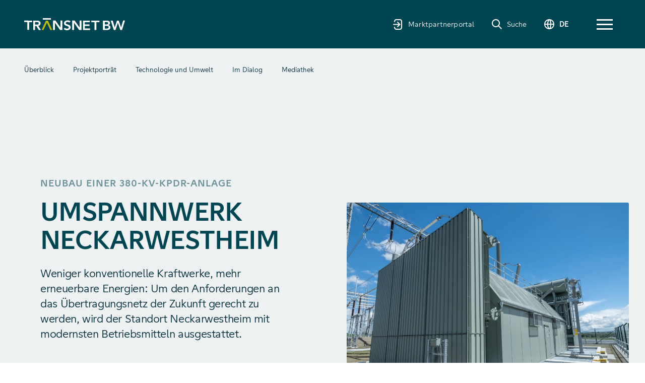

--- FILE ---
content_type: text/html;charset=UTF-8
request_url: https://www.transnetbw.de/de/netzentwicklung/projekte/umbau-umspannwerk-neckarwestheim
body_size: 117786
content:
<!DOCTYPE html><html lang="de" class>
<!--
This website is powered by Neos, the Open Source Content Application Platform licensed under the GNU/GPL.
Neos is based on Flow, a powerful PHP application framework licensed under the MIT license.

More information and contribution opportunities at https://www.neos.io
-->
<head><meta charset="UTF-8" /><link rel="stylesheet" href="https://www.transnetbw.de/_Resources/Static/Packages/TBW.Site/Assets/main.css?bust=afd69e33" /><script>window._paq=window._paq||[];_paq.push(["disableCookies"]);_paq.push(["setDocumentTitle", document.domain+"/"+document.title]);_paq.push(["trackPageView"]);_paq.push(["enableLinkTracking"]);(function(){var u="https://statistik.transnetbw.de/";_paq.push(["setTrackerUrl", u+"matomo.php"]);_paq.push(["setSiteId", "1"]);_paq.push(["addTracker", u+"matomo.php", "26"]);var d=document, g=d.createElement("script"), s=d.getElementsByTagName("script")[0];g.type="text/javascript"; g.async=true; g.defer=true;g.src=u+"matomo.js";s.parentNode.insertBefore(g,s);})();</script><title>Umbau des Umspannwerks Neckarwestheim - Projekte - Netzentwicklung - TransnetBW</title><meta name="robots" content="index,follow" /><link rel="canonical" href="https://www.transnetbw.de/de/netzentwicklung/projekte/umbau-umspannwerk-neckarwestheim" /><link rel="alternate" hreflang="x-default" href="https://www.transnetbw.de/de/netzentwicklung/projekte/umbau-umspannwerk-neckarwestheim" /><link rel="alternate" hreflang="de" href="https://www.transnetbw.de/de/netzentwicklung/projekte/umbau-umspannwerk-neckarwestheim" /><meta name="twitter:card" content="summary" /><meta name="twitter:title" content="Umbau des Umspannwerks Neckarwestheim" /><meta name="twitter:url" content="https://www.transnetbw.de/de/netzentwicklung/projekte/umbau-umspannwerk-neckarwestheim" /><meta property="og:type" content="website" /><meta property="og:title" content="Umbau des Umspannwerks Neckarwestheim" /><meta property="og:site_name" content="Strom | Netz | Sicherheit – TransnetBW" /><meta property="og:locale" content="de" /><meta property="og:url" content="https://www.transnetbw.de/de/netzentwicklung/projekte/umbau-umspannwerk-neckarwestheim" /><script type="application/ld+json">{"@context":"http:\/\/schema.org\/","@type":"BreadcrumbList","itemListElement":[{"@type":"ListItem","position":1,"name":"TransnetBW","item":"https:\/\/www.transnetbw.de\/de"},{"@type":"ListItem","position":2,"name":"Netzentwicklung","item":"https:\/\/www.transnetbw.de\/de\/netzentwicklung\/planung\/netzentwicklungsplan"},{"@type":"ListItem","position":3,"name":"Projekte","item":"https:\/\/www.transnetbw.de\/de\/netzentwicklung\/projekte\/alle-projekte"},{"@type":"ListItem","position":4,"name":"Umbau des Umspannwerks Neckarwestheim","item":"https:\/\/www.transnetbw.de\/de\/netzentwicklung\/projekte\/umbau-umspannwerk-neckarwestheim"}]}</script><meta name="viewport" content="width=device-width, initial-scale=1" /><link rel="apple-touch-icon" href="/touch-icons/apple-touch-icon.png" /><link rel="apple-touch-icon" sizes="57x57" href="/touch-icons/apple-touch-icon-57x57.png" /><link rel="apple-touch-icon" sizes="72x72" href="/touch-icons/apple-touch-icon-72x72.png" /><link rel="apple-touch-icon" sizes="76x76" href="/touch-icons/apple-touch-icon-76x76.png" /><link rel="apple-touch-icon" sizes="114x114" href="/touch-icons/apple-touch-icon-114x114.png" /><link rel="apple-touch-icon" sizes="120x120" href="/touch-icons/apple-touch-icon-120x120.png" /><link rel="apple-touch-icon" sizes="144x144" href="/touch-icons/apple-touch-icon-144x144.png" /><link rel="apple-touch-icon" sizes="152x152" href="/touch-icons/apple-touch-icon-152x152.png" /><link rel="apple-touch-icon" sizes="152x152" href="/touch-icons/apple-touch-icon-167x167.png" /><link rel="apple-touch-icon" sizes="180x180" href="/touch-icons/apple-touch-icon-180x180.png" /></head><body class><nav class="nav"><a href="https://www.transnetbw.de/de" class="logo"><img src="https://www.transnetbw.de/_Resources/Static/Packages/TBW.Site/Assets/images/tbw-logo.svg?bust=f1af00c7" alt="TransnetBW Logo" /></a><ul class="navigation--default"><li class="has--megamenu"><a href="/de/unternehmen/portraet/wer-wir-sind" data-url="/de/unternehmen/portraet/wer-wir-sind">Unternehmen</a><div class="megamenu__wrapper"><div class="megamenu megamenu--equal-columns"><div class="megamenu__column"><div class="megamenu__column-inner"><p class="column__title">Porträt</p><ul class="navigation--megamenu"><li class><a href="/de/unternehmen/portraet/wer-wir-sind">Wer wir sind</a></li><li class><a href="/de/unternehmen/portraet/aufgaben-und-ziele">Aufgaben und Ziele</a></li><li class><a href="/de/unternehmen/portraet/management">Management</a></li><li class><a href="/de/unternehmen/portraet/innovationen">Innovation</a></li><li class><a href="/de/unternehmen/portraet/nachhaltigkeit">Nachhaltigkeit</a></li><li class><a href="/de/unternehmen/portraet/corporate-governance">Corporate Governance</a></li><li class><a href="/de/unternehmen/portraet/einkauf">Einkauf</a></li><li class><a href="/de/unternehmen/portraet/standorte">Standorte</a></li></ul></div></div><div class="megamenu__column"><div class="megamenu__column-inner"><p class="column__title">Politik und Regulierung</p><ul class="navigation--megamenu"><li class><a href="/de/unternehmen/politik-und-regulierung/ueberblick">Überblick</a></li><li class><a href="/de/unternehmen/politik-und-regulierung/systemsicherheit">Systemsicherheit</a></li><li class><a href="/de/unternehmen/politik-und-regulierung/netzausbau">Netzausbau</a></li><li class><a href="/de/unternehmen/politik-und-regulierung/strommarkt-und-flexibilitaeten">Strommarktdesign und Flexibilitäten</a></li><li class><a href="/de/unternehmen/politik-und-regulierung/regulierung">Regulierung</a></li><li class><a href="/de/unternehmen/politik-und-regulierung/kosteneffiziente-energiewende">Kosteneffiziente Energiewende</a></li><li class><a href="/de/unternehmen/politik-und-regulierung/downloads">Downloads</a></li></ul></div></div><div class="megamenu__column"><div class="megamenu__column-inner"><p class="column__title">Nicht-regulierte Dienstleistungen</p><ul class="navigation--megamenu"><li class><a href="/de/unternehmen/nicht-regulierte-dienstleistungen/wir-schaffen-mehrwerte">Wir schaffen Mehrwerte</a></li><li class><a href="/de/unternehmen/nicht-regulierte-dienstleistungen/glasfaser">Glasfaser</a></li></ul></div></div><div class="megamenu__column"><div class="megamenu__column-inner"><p class="column__title">Weitere Dienstleistungen</p><ul class="navigation--megamenu"><li class><a href="/de/unternehmen/weitere-dienstleistungen/projektentwicklung-und-umsetzung">Projektentwicklung und -umsetzung</a></li><li class><a href="/de/unternehmen/weitere-dienstleistungen/instandhaltung-freileitungsanlagen">Instandhaltung Freileitungsanlagen</a></li><li class><a href="/de/unternehmen/weitere-dienstleistungen/online-werte-regelzonensaldo">Online-Werte Regelzonensaldo</a></li><li class><a href="/de/unternehmen/weitere-dienstleistungen/uebermittlung-der-netzlast">Übermittlung der Netzlast</a></li><li class><a href="/de/unternehmen/weitere-dienstleistungen/photovoltaik-referenzzeitreihen">Photovoltaik-Referenzzeitreihen</a></li><li class><a href="/de/unternehmen/weitere-dienstleistungen/einspeisezeitreihen-erneuerbare-energien">Einspeisezeitreihen Erneuerbare Energien</a></li><li class><a href="/de/unternehmen/weitere-dienstleistungen/nutzung-unserer-kantine">Nutzung unserer Kantine</a></li></ul></div></div></div></div></li><li class="active has--megamenu"><a href="/de/netzentwicklung/planung/netzentwicklungsplan" data-url="/de/netzentwicklung/planung/netzentwicklungsplan">Netzentwicklung</a><div class="megamenu__wrapper"><div class="megamenu megamenu--equal-columns"><div class="megamenu__column"><div class="megamenu__column-inner"><p class="column__title">Planung</p><ul class="navigation--megamenu"><li class><a href="/de/netzentwicklung/planung/netzentwicklungsplan">Netzentwicklungsplan</a></li><li class><a href="/de/netzentwicklung/planung/genehmigungsverfahren">Genehmigungsverfahren</a></li><li class><a href="/de/netzentwicklung/planung/netzplanungsgrundsaetze">Netzplanungsgrundsätze</a></li><li class><a href="/de/netzentwicklung/planung/ausgleichszahlungen-fuer-kommunen">Ausgleichszahlungen für Kommunen</a></li><li class><a href="/de/netzentwicklung/planung/engagement-fuer-natur-und-artenschutz">Engagement für Natur- und Artenschutz</a></li></ul></div></div><div class="megamenu__column column-2"><div class="megamenu__column-inner"><p class="column__title">Projekte</p><ul class="navigation--megamenu"><li class><a href="/de/netzentwicklung/projekte/alle-projekte">Alle Projekte</a></li></ul><ul class="navigation--megamenu--tiles"><li class><a href="/de/netzentwicklung/projekte/suedlink"><h3 class="h3--small">SuedLink</h3><p class="tile-item__description">Die Windstromleitung</p></a></li><li class><a href="/de/netzentwicklung/projekte/ultranet"><h3 class="h3--small">ULTRANET</h3><p class="tile-item__description">Gleichstrombrücke auf bestehenden Trassen</p></a></li></ul></div></div></div></div></li><li class="has--megamenu"><a href="/de/strommarkt/engpassmanagement/engpass" data-url="/de/strommarkt/engpassmanagement/engpass">Strommarkt</a><div class="megamenu__wrapper"><div class="megamenu megamenu--equal-columns"><div class="megamenu__column"><div class="megamenu__column-inner"><p class="column__title">Engpassmanagement</p><ul class="navigation--megamenu"><li class><a href="/de/strommarkt/engpassmanagement/engpass">Engpass</a></li><li class><a href="/de/strommarkt/engpassmanagement/de-fr-at">DE-FR-AT</a></li><li class><a href="/de/strommarkt/engpassmanagement/de-ch">DE-CH</a></li></ul></div></div><div class="megamenu__column"><div class="megamenu__column-inner"><p class="column__title">Bilanzierung und Abrechnung</p><ul class="navigation--megamenu"><li class><a href="/de/strommarkt/bilanzierung-und-abrechnung/bilanzkreise-und-bilanzkreisvertrag">Bilanzkreise und Bilanzkreisvertrag</a></li><li class><a href="/de/strommarkt/bilanzierung-und-abrechnung/bilanzkreisabrechnung-und-bilanzkreistreue">Bilanzkreisabrechnung und Bilanzkreistreue</a></li><li class><a href="/de/strommarkt/bilanzierung-und-abrechnung/bilanzierungsgebiete">Bilanzierungsgebiete</a></li><li class><a href="/de/strommarkt/bilanzierung-und-abrechnung/fahrplanmanagement">Fahrplanmanagement</a></li><li class><a href="/de/strommarkt/bilanzierung-und-abrechnung/finanzielles-gleichgewicht">Finanzielles Gleichgewicht</a></li><li class><a href="/de/strommarkt/bilanzierung-und-abrechnung/rebap">reBAP</a></li><li class><a href="/de/strommarkt/bilanzierung-und-abrechnung/marktkommunikation">Marktkommunikation</a></li></ul></div></div><div class="megamenu__column column-2"><div class="megamenu__column-inner"><p class="column__title">Erneuerbare Energien und Umlagen</p><ul class="navigation--megamenu"><li class><a href="/de/strommarkt/erneuerbare-energien-und-umlagen/ueberblick">Überblick</a></li><li class><a href="/de/strommarkt/erneuerbare-energien-und-umlagen/eeg-finanzierung">EEG-Finanzierung</a></li><li class><a href="/de/strommarkt/erneuerbare-energien-und-umlagen/kwkg-umlage">KWKG-Umlage</a></li><li class><a href="/de/strommarkt/erneuerbare-energien-und-umlagen/offshore-netzumlage">Offshore-Netzumlage</a></li><li class><a href="/de/strommarkt/erneuerbare-energien-und-umlagen/aufschlag-fuer-besondere-netznutzung">Aufschlag für besondere Netznutzung</a></li><li class><a href="/de/strommarkt/erneuerbare-energien-und-umlagen/abschaltbare-lasten-umlage-1">Abschaltbare Lasten-Umlage</a></li><li class><a href="/de/strommarkt/erneuerbare-energien-und-umlagen/besondere-ausgleichsregelung">Besondere Ausgleichsregelung</a></li></ul><ul class="navigation--megamenu--tiles"><li class><a href="/de/strommarkt/erneuerbare-energien-und-umlagen/steuerbarkeitscheck"><h3 class="h3--small">Leitlinien Steuerbarkeitscheck</h3><p class="tile-item__description"></p></a></li></ul></div></div><div class="megamenu__column"><div class="megamenu__column-inner"><p class="column__title">Systemdienstleistungen</p><ul class="navigation--megamenu"><li class><a href="/de/strommarkt/systemdienstleistungen/regelreserve">Regelreserve</a></li><li class><a href="/de/strommarkt/systemdienstleistungen/netzverluste">Netzverluste</a></li><li class><a href="/de/strommarkt/systemdienstleistungen/redispatch">Redispatch</a></li><li class><a href="/de/strommarkt/systemdienstleistungen/redispatch-2-0">Redispatch 2.0</a></li><li class><a href="/de/strommarkt/systemdienstleistungen/netzreserve">Netzreserve</a></li><li class><a href="/de/strommarkt/systemdienstleistungen/zusaetzliche-reserven">Zusätzliche Reserven</a></li><li class><a href="/de/strommarkt/systemdienstleistungen/kapazitaetsreserve">Kapazitätsreserve</a></li><li class><a href="/de/strommarkt/systemdienstleistungen/igcc">IGCC</a></li><li class><a href="/de/strommarkt/systemdienstleistungen/picasso">PICASSO</a></li><li class><a href="/de/strommarkt/systemdienstleistungen/nicht-frequenzgebundene-systemdienstleistungen">Nicht fre­quenz­ge­bun­de­ne Sys­tem­dienst­leis­tun­gen</a></li><li class><a href="/de/strommarkt/systemdienstleistungen/batteriegrossspeicher">Einsatzgebiete und potenzielle Geschäftsfelder für Batteriegroßspeicher</a></li></ul></div></div></div></div></li><li class="has--megamenu"><a href="/de/transparenz/marktdaten/kennzahlen" data-url="/de/transparenz/marktdaten/kennzahlen">Transparenz</a><div class="megamenu__wrapper"><div class="megamenu megamenu--equal-columns"><div class="megamenu__column"><div class="megamenu__column-inner"><p class="column__title">Marktdaten</p><ul class="navigation--megamenu"><li class><a href="/de/transparenz/marktdaten/kennzahlen">Kennzahlen</a></li><li class><a href="/de/transparenz/marktdaten/leistungsbilanz">Leistungsbilanz</a></li><li class><a href="/de/transparenz/marktdaten/strukturdaten">Strukturdaten</a></li><li class><a href="/de/transparenz/marktdaten/veroeffentlichungsplattformen">Veröffentlichungsplattformen</a></li></ul></div></div><div class="megamenu__column"><div class="megamenu__column-inner"><p class="column__title">Netzzugang und Entgelt</p><ul class="navigation--megamenu"><li class><a href="/de/transparenz/netzzugang-und-entgelt/ueberblick-netzanschluss">Überblick Netzanschluss</a></li><li class><a href="/de/transparenz/netzzugang-und-entgelt/netzanschlusskarte">Netzanschlusskarte</a></li><li class><a href="/de/transparenz/netzzugang-und-entgelt/anschluss-kraftwerk">Anschluss Kraftwerk</a></li><li class><a href="/de/transparenz/netzzugang-und-entgelt/anschluss-speicher">Anschluss Speicher</a></li><li class><a href="/de/transparenz/netzzugang-und-entgelt/anschluss-eeg-anlage">Anschluss EEG Anlage</a></li><li class><a href="/de/transparenz/netzzugang-und-entgelt/anschluss-vnb">Anschluss VNB</a></li><li class><a href="/de/transparenz/netzzugang-und-entgelt/anschluss-letztverbraucher">Anschluss Letztverbraucher</a></li><li class><a href="/de/transparenz/netzzugang-und-entgelt/preisblaetter-kostenstruktur">Preisblätter & Kostenstruktur</a></li></ul></div></div><div class="megamenu__column"><div class="megamenu__column-inner"><p class="column__title">Störungen und Unterbrechungen</p><ul class="navigation--megamenu"><li class><a href="/de/transparenz/stoerungen-und-unterbrechungen/ausfaelle-und-revisionen">Ausfälle und Revisionen</a></li><li class><a href="/de/transparenz/stoerungen-und-unterbrechungen/anpassungsmassnahmen-nach-paragraph-13-abs-2-en-wg">Anpassungsmaßnahmen nach §13 Abs. 2 EnWG</a></li><li class><a href="/de/transparenz/stoerungen-und-unterbrechungen/kaskadierung-von-massnahmen-fuer-die-systemsicherheit">Kaskadierung von Maßnahmen für die Systemsicherheit</a></li><li class><a href="/de/transparenz/stoerungen-und-unterbrechungen/freiwillige-lastreduktion">Freiwillige Lastreduktion</a></li></ul></div></div></div></div></li><li class="has--megamenu"><a href="/de/welt-der-energie/uebersicht/ueberblick" data-url="/de/welt-der-energie/uebersicht/ueberblick">Welt der Energie</a><div class="megamenu__wrapper"><div class="megamenu megamenu--equal-columns"><div class="megamenu__column column-4"><div class="megamenu__column-inner"><div class="neos-contentcollection"><div class="slider JS_slider slider--cards JS_slider--cards"><div class="slider__main"><div class="slider__swiper swiper JS_slider__slider"><div class="slider__swiper-wrapper swiper-wrapper neos-contentcollection"><div class="swiper-slide slider__slide JS_slider__slide"><a href="/de/mship" target="_blank" rel="noopener" class="card card--link card--news card--megamenu"><div class="card__image"><figure class="media-element"><picture class="picture"><source srcset="https://www.transnetbw.de/_Resources/Persistent/c/c/c/b/cccbf6a9d816d955fe4d1bc5b8b438fa7ae47b1c/Keyvisual%20mit%20Vernetzung_NEU_0011_ANSICHT%20Kopie-1081x1080-320x320.webp 320w, https://www.transnetbw.de/_Resources/Persistent/e/7/a/2/e7a2e102f278f1c69f7a2103b19345a3ff5a6820/Keyvisual%20mit%20Vernetzung_NEU_0011_ANSICHT%20Kopie-1081x1080-400x400.webp 400w, https://www.transnetbw.de/_Resources/Persistent/5/5/b/4/55b401f65778366604e6029b5f4b87f3cc43976e/Keyvisual%20mit%20Vernetzung_NEU_0011_ANSICHT%20Kopie-1081x1080-600x599.webp 600w, https://www.transnetbw.de/_Resources/Persistent/b/c/1/1/bc11c3fb6b92b8ca276b3ca6853a74069845a620/Keyvisual%20mit%20Vernetzung_NEU_0011_ANSICHT%20Kopie-1081x1080-800x799.webp 800w, https://www.transnetbw.de/_Resources/Persistent/8/9/2/2/892221be17245a6d26cd63a808c1c3204a8d5154/Keyvisual%20mit%20Vernetzung_NEU_0011_ANSICHT%20Kopie-1081x1080-1000x999.webp 1000w, https://www.transnetbw.de/_Resources/Persistent/7/c/e/4/7ce41045bcf7c2d7e18fd9750cc57d90dc7f57b8/Keyvisual%20mit%20Vernetzung_NEU_0011_ANSICHT%20Kopie-1081x1080-1081x1080.webp 1200w" sizes="100vw" type="image/webp" width="1081" height="1080" /><img src="https://www.transnetbw.de/_Resources/Persistent/0/d/e/5/0de5e96fe688d7858d46c07832e1a0ef8d8f0015/Keyvisual%20mit%20Vernetzung_NEU_0011_ANSICHT%20Kopie-1081x1080.jpg" srcset="https://www.transnetbw.de/_Resources/Persistent/d/6/c/e/d6ce6a404f153b87927629a9d9c68b2002d3686b/Keyvisual%20mit%20Vernetzung_NEU_0011_ANSICHT%20Kopie-1081x1080-320x320.jpg 320w, https://www.transnetbw.de/_Resources/Persistent/3/d/a/0/3da0e3d9dae14528f3a01c7a2f92761188fb2ec2/Keyvisual%20mit%20Vernetzung_NEU_0011_ANSICHT%20Kopie-1081x1080-400x400.jpg 400w, https://www.transnetbw.de/_Resources/Persistent/9/2/5/6/92562af00d5f5ff66549fd11295f0e70cce8686d/Keyvisual%20mit%20Vernetzung_NEU_0011_ANSICHT%20Kopie-1081x1080-600x599.jpg 600w, https://www.transnetbw.de/_Resources/Persistent/b/f/0/9/bf093f2106824f5954197fcb8f7665e70c988f65/Keyvisual%20mit%20Vernetzung_NEU_0011_ANSICHT%20Kopie-1081x1080-800x799.jpg 800w, https://www.transnetbw.de/_Resources/Persistent/8/b/a/a/8baadac98142208f4dd0524968a325228ff92177/Keyvisual%20mit%20Vernetzung_NEU_0011_ANSICHT%20Kopie-1081x1080-1000x999.jpg 1000w, https://www.transnetbw.de/_Resources/Persistent/0/d/e/5/0de5e96fe688d7858d46c07832e1a0ef8d8f0015/Keyvisual%20mit%20Vernetzung_NEU_0011_ANSICHT%20Kopie-1081x1080.jpg 1200w" sizes="100vw" loading="lazy" alt="MSHIP Visual Modular" width="1081" height="1080" /></picture></figure></div><div class="card__content"><h3 class="h4--small card__headline">MSHIP – Revolutionizing the Grid's Neural System</h3><p class="card__text p--small">Eine eigene Plattform für das digitale Nervensystem des Stromnetzes</p></div></a></div><div class="swiper-slide slider__slide JS_slider__slide"><a href="/de/welt-der-energie/hauptschaltleitung" target="_blank" rel="noopener" class="card card--link card--news card--megamenu"><div class="card__image"><figure class="media-element"><picture class="picture"><source srcset="https://www.transnetbw.de/_Resources/Persistent/0/7/c/9/07c9a099b3e1ca1b8d9975ec268d3ae468e06aad/welt-der-energie-hauptschaltleitung-1929x1929-320x320.webp 320w, https://www.transnetbw.de/_Resources/Persistent/d/4/d/c/d4dc48fe74bdc4d480d7637dbd372d050c4a1d44/welt-der-energie-hauptschaltleitung-1929x1929-400x400.webp 400w, https://www.transnetbw.de/_Resources/Persistent/5/0/e/4/50e4f435baa2c0c9a999208e7acf1d1efed23bd5/welt-der-energie-hauptschaltleitung-1929x1929-600x600.webp 600w, https://www.transnetbw.de/_Resources/Persistent/5/f/3/7/5f376bf9668e336a6c1265426e33b4230d925a93/welt-der-energie-hauptschaltleitung-1929x1929-800x800.webp 800w, https://www.transnetbw.de/_Resources/Persistent/d/8/d/0/d8d05d06bbd2749b44c90308f161f7550f809688/welt-der-energie-hauptschaltleitung-1929x1929-1000x1000.webp 1000w, https://www.transnetbw.de/_Resources/Persistent/2/d/8/5/2d852cf8176c56adc91ff69df92425a8024115f8/welt-der-energie-hauptschaltleitung-1929x1929-1200x1200.webp 1200w" sizes="100vw" type="image/webp" width="1929" height="1929" /><img src="https://www.transnetbw.de/_Resources/Persistent/d/c/d/f/dcdf831c619558017949d43d838d5d9674c0b709/welt-der-energie-hauptschaltleitung-1929x1929.jpg" srcset="https://www.transnetbw.de/_Resources/Persistent/6/6/9/b/669b3bda981d54810c6a2c7e508f7cc6a90f0cce/welt-der-energie-hauptschaltleitung-1929x1929-320x320.jpg 320w, https://www.transnetbw.de/_Resources/Persistent/b/4/5/9/b45934ab0886f88a3bbf0bcaf7b911fb4060558a/welt-der-energie-hauptschaltleitung-1929x1929-400x400.jpg 400w, https://www.transnetbw.de/_Resources/Persistent/3/9/3/d/393d2376bd06cbec00d6775872b5aecf8a732a28/welt-der-energie-hauptschaltleitung-1929x1929-600x600.jpg 600w, https://www.transnetbw.de/_Resources/Persistent/4/9/5/7/4957f17c6cf0267a8af6110c1ad4a70c06b610cd/welt-der-energie-hauptschaltleitung-1929x1929-800x800.jpg 800w, https://www.transnetbw.de/_Resources/Persistent/7/1/2/e/712e6490aab7d26096727667927af50851ce8067/welt-der-energie-hauptschaltleitung-1929x1929-1000x1000.jpg 1000w, https://www.transnetbw.de/_Resources/Persistent/6/6/e/8/66e822f45a36a1966cffa5790b6ce239c8257aa7/welt-der-energie-hauptschaltleitung-1929x1929-1200x1200.jpg 1200w" sizes="100vw" loading="lazy" alt="Einblick in die TransnetBW Hauptschaltleitung" width="1929" height="1929" /></picture></figure></div><div class="card__content"><h3 class="h4--small card__headline">Hauptschaltleitung</h3><p class="card__text p--small">Im Herzen des Übertragungsnetzes</p></div></a></div><div class="swiper-slide slider__slide JS_slider__slide"><a href="/de/welt-der-energie/nova-prinzip" target="_blank" rel="noopener" class="card card--link card--news card--megamenu"><div class="card__image"><figure class="media-element"><picture class="picture"><source srcset="https://www.transnetbw.de/_Resources/Persistent/a/8/b/b/a8bb350270f80a24d7e8f72037e44c96ea95d1f0/welt-der-energie-nova-prinzip-1878x1879-320x320.webp 320w, https://www.transnetbw.de/_Resources/Persistent/0/f/b/a/0fbaa4067ce2e7e31901aabfedef7c0fdae73d08/welt-der-energie-nova-prinzip-1878x1879-400x400.webp 400w, https://www.transnetbw.de/_Resources/Persistent/f/3/3/5/f3351451a284917bae4e68ca33d7dd7ce9596488/welt-der-energie-nova-prinzip-1878x1879-600x600.webp 600w, https://www.transnetbw.de/_Resources/Persistent/d/9/2/8/d928d0dbc74c371bd7e13fb0163674a34858ad45/welt-der-energie-nova-prinzip-1878x1879-800x800.webp 800w, https://www.transnetbw.de/_Resources/Persistent/6/6/5/8/66582655604773284ad85809fd5d8638a2163ac3/welt-der-energie-nova-prinzip-1878x1879-1000x1001.webp 1000w, https://www.transnetbw.de/_Resources/Persistent/4/b/b/d/4bbd22d313086c836be20f1f5903312d8d537f55/welt-der-energie-nova-prinzip-1878x1879-1200x1201.webp 1200w" sizes="100vw" type="image/webp" width="1878" height="1879" /><img src="https://www.transnetbw.de/_Resources/Persistent/0/5/6/0/0560d609cb4fdd1b3a3c1a69917d0c9d13598b23/welt-der-energie-nova-prinzip-1878x1879.jpg" srcset="https://www.transnetbw.de/_Resources/Persistent/9/c/a/5/9ca55dff59d19721ec1cfa9af516399f958a3ac6/welt-der-energie-nova-prinzip-1878x1879-320x320.jpg 320w, https://www.transnetbw.de/_Resources/Persistent/a/9/1/0/a9103c9d320e6682b7aab81a3c823fd3da172a09/welt-der-energie-nova-prinzip-1878x1879-400x400.jpg 400w, https://www.transnetbw.de/_Resources/Persistent/6/c/4/1/6c41a694a4df03443a18993b1d1687fed193a2e0/welt-der-energie-nova-prinzip-1878x1879-600x600.jpg 600w, https://www.transnetbw.de/_Resources/Persistent/3/9/3/5/393516b129878fe9d89be2ce1fa25433973d8bd3/welt-der-energie-nova-prinzip-1878x1879-800x800.jpg 800w, https://www.transnetbw.de/_Resources/Persistent/f/6/1/6/f6163d0411fbf0ba4424e637fb5d2e9fa7276805/welt-der-energie-nova-prinzip-1878x1879-1000x1001.jpg 1000w, https://www.transnetbw.de/_Resources/Persistent/7/7/a/c/77acb2e86c4643d83547c989b425a26f6a97e857/welt-der-energie-nova-prinzip-1878x1879-1200x1201.jpg 1200w" sizes="100vw" loading="lazy" alt width="1878" height="1879" /></picture></figure></div><div class="card__content"><h3 class="h4--small card__headline">Das NOVA-Prinzip</h3><p class="card__text p--small">Unsere Verantwortung im Netzbau</p></div></a></div><div class="swiper-slide slider__slide JS_slider__slide"><a href="/de/welt-der-energie/smart-system" target="_blank" rel="noopener" class="card card--link card--news card--megamenu"><div class="card__image"><figure class="media-element"><picture class="picture"><source srcset="https://www.transnetbw.de/_Resources/Persistent/d/8/0/4/d804a1704c9b87c5401d1fcc68859ef4f00a00fd/welt-der-energie-smart-system-1929x1928-320x320.webp 320w, https://www.transnetbw.de/_Resources/Persistent/c/9/a/8/c9a8efe47c38556dbf25f04e84bf97a81299623d/welt-der-energie-smart-system-1929x1928-400x400.webp 400w, https://www.transnetbw.de/_Resources/Persistent/9/8/1/6/98164293f1b24c44f02a93e82f11aa44b9f8c500/welt-der-energie-smart-system-1929x1928-600x600.webp 600w, https://www.transnetbw.de/_Resources/Persistent/1/c/2/2/1c2212acfa76db400108ad062e3ee78581fceca4/welt-der-energie-smart-system-1929x1928-800x800.webp 800w, https://www.transnetbw.de/_Resources/Persistent/2/7/a/3/27a3ee7bc5af20f59b2fa52f12137b757ce56e77/welt-der-energie-smart-system-1929x1928-1000x999.webp 1000w, https://www.transnetbw.de/_Resources/Persistent/9/3/6/b/936bec1dd0a7142c291055cf925cc1eb7189eabe/welt-der-energie-smart-system-1929x1928-1200x1199.webp 1200w" sizes="100vw" type="image/webp" width="1929" height="1928" /><img src="https://www.transnetbw.de/_Resources/Persistent/7/d/5/a/7d5a2f20e23be91318075b4d272d55ea355a0e8f/welt-der-energie-smart-system-1929x1928.jpg" srcset="https://www.transnetbw.de/_Resources/Persistent/9/3/9/a/939a2f0e4007692efcbdee733274a1d513fc1765/welt-der-energie-smart-system-1929x1928-320x320.jpg 320w, https://www.transnetbw.de/_Resources/Persistent/1/7/2/7/172720229d785ee5d0cee1f89d63883ecb257a0f/welt-der-energie-smart-system-1929x1928-400x400.jpg 400w, https://www.transnetbw.de/_Resources/Persistent/c/6/a/2/c6a27cca02ab5069d919e9b9cf242517f292b279/welt-der-energie-smart-system-1929x1928-600x600.jpg 600w, https://www.transnetbw.de/_Resources/Persistent/1/3/a/f/13af52d474789054fdce4b376810cf8e25bb1043/welt-der-energie-smart-system-1929x1928-800x800.jpg 800w, https://www.transnetbw.de/_Resources/Persistent/a/0/d/6/a0d6e5427b8f1513e6d611e4b225a90046e85ad5/welt-der-energie-smart-system-1929x1928-1000x999.jpg 1000w, https://www.transnetbw.de/_Resources/Persistent/c/3/c/5/c3c59ffd4cdb43a5474da1f4d4579b5db6d1ae79/welt-der-energie-smart-system-1929x1928-1200x1199.jpg 1200w" sizes="100vw" loading="lazy" alt width="1929" height="1928" /></picture></figure></div><div class="card__content"><h3 class="h4--small card__headline">Smart System</h3><p class="card__text p--small">Wir machen das Netz intelligent</p></div></a></div><div class="swiper-slide slider__slide JS_slider__slide"><a href="/de/welt-der-energie/energiemarkt-europa" target="_blank" rel="noopener" class="card card--link card--news card--megamenu"><div class="card__image"><figure class="media-element"><picture class="picture"><source srcset="https://www.transnetbw.de/_Resources/Persistent/d/e/c/a/decafa8196f769b1c5e3a3d2b4df0b40225e9ff7/welt-der-energie-energiemarkt-europa-320x320.webp 320w, https://www.transnetbw.de/_Resources/Persistent/6/d/f/0/6df0726bea6af44d8d9e1a1788a1d6a17df5525a/welt-der-energie-energiemarkt-europa-400x400.webp 400w, https://www.transnetbw.de/_Resources/Persistent/2/9/7/e/297e8d1de19f21916a76e1de960a60977c429718/welt-der-energie-energiemarkt-europa-600x600.webp 600w, https://www.transnetbw.de/_Resources/Persistent/6/3/e/2/63e25ba5edc62ae721b73e3dd9c746926962bddd/welt-der-energie-energiemarkt-europa-800x800.webp 800w, https://www.transnetbw.de/_Resources/Persistent/7/a/5/9/7a592c3f83faeb4d1a4cbc7455288fd45aee84fe/welt-der-energie-energiemarkt-europa-1000x1000.webp 1000w, https://www.transnetbw.de/_Resources/Persistent/c/f/d/a/cfda5d18da08a9cbb58f986b45165b34f3620193/welt-der-energie-energiemarkt-europa-1200x1200.webp 1200w" sizes="100vw" type="image/webp" width="1974" height="1974" /><img src="https://www.transnetbw.de/_Resources/Persistent/e/6/0/7/e6079821baabc0dfb5168886c6efc027a628d077/welt-der-energie-energiemarkt-europa.jpg" srcset="https://www.transnetbw.de/_Resources/Persistent/6/2/6/c/626c70a1bea0249f772addc63776dd2c13867e38/welt-der-energie-energiemarkt-europa-320x320.jpg 320w, https://www.transnetbw.de/_Resources/Persistent/8/1/1/9/8119f776d0fe760293fd9201b79341a8608330b6/welt-der-energie-energiemarkt-europa-400x400.jpg 400w, https://www.transnetbw.de/_Resources/Persistent/3/2/d/b/32dbf3997ff1fedaf320fbfb72414960a8404b8d/welt-der-energie-energiemarkt-europa-600x600.jpg 600w, https://www.transnetbw.de/_Resources/Persistent/9/5/b/c/95bc4d5ede01a12eb4f21ee1f8eccbc878d6458a/welt-der-energie-energiemarkt-europa-800x800.jpg 800w, https://www.transnetbw.de/_Resources/Persistent/a/d/b/0/adb0783e8c4950e2b91ba4e74ff71e8d6ba19480/welt-der-energie-energiemarkt-europa-1000x1000.jpg 1000w, https://www.transnetbw.de/_Resources/Persistent/b/9/3/a/b93ad1e45f23a90b0610149e73bbdbefb03baabe/welt-der-energie-energiemarkt-europa-1200x1200.jpg 1200w" sizes="100vw" loading="lazy" alt width="1974" height="1974" /></picture></figure></div><div class="card__content"><h3 class="h4--small card__headline">Energiemarkt Europa</h3><p class="card__text p--small">Unser Einsatz für den europäischen Binnenmarkt</p></div></a></div></div><div class="slider__ui"><div class="slider__ui-wrapper"><div class="slider__bullets JS_slider__bullets"></div><div class="slider__nav JS_slider__nav"><button class="slider__arrow slider__arrow--prev JS_slider__prev"><span class="sr-only">Zurück</span><svg class="slider__prev-icon" aria-hidden="true"><use xlink:href="#icon_slider_arrow"></use></svg></button><button class="slider__arrow slider__arrow--next JS_slider__next"><span class="sr-only">Weiter</span><svg class="slider__next-icon" aria-hidden="true"><use xlink:href="#icon_slider_arrow"></use></svg></button></div></div></div></div></div></div></div></div></div></div></div></li><li class><a href="/de/karriere/ueberblick" data-url="/de/karriere/ueberblick">Karriere</a></li><li class><a href="/de/newsroom/ueberblick" data-url="/de/newsroom/ueberblick">Newsroom</a></li><li class="navigation__dropdown-item JS_navigation__dropdown-item"><div class="dropdown navigation__dropdown JS_navigation__dropdown hidden"><button class="dropdown__toggle navigation__dropdown-toggle JS_navigation__dropdown-toggle" aria-expanded="false" hidden>Mehr<svg class="dropdown__toggle-icon" aria-hidden="true"><use xlink:href="#icon_arrow_down"></use></svg></button><div class="dropdown__menu navigation__dropdown-menu JS_navigation__dropdown-menu"><div class="dropdown__scrollcontainer JS_navigation__dropdown-scrollcontainer"></div></div></div></li></ul><ul class="navigation--options"><li class="login"><div class="login-link__wrapper"><a href="https://marktpartner.transnetbw.de/" class="login-link__link" target="_blank" rel="noopener noreferrer" aria-label="Marktpartnerportal"><svg class="login-link__icon" aria-hidden="true"><use xlink:href="#icon_login"></use></svg><span class="login-link__text">Marktpartnerportal</span></a></div></li><li class="search"><button class="search-modal__toggle js_search-modal__toggle" aria-label="Suche"><svg aria-hidden="true"><use xlink:href="#icon_search"></use></svg><span>Suche</span></button><div class="search-modal__modal js_search-modal__modal" aria-hidden="true"><form action="/de/suche" class="search-form js_search-form search-form--small"><div class="search-form__wrap"><label class="sr-only" for="search-input-navigation">Suchbegriff</label><input class="search-form__input js_search-form__input" type="text" id="search-input-navigation" name="search" /><button type="button" class="search-form__delete button button--transparent-default button--icon-no-text js_search-form__delete" aria-label="Suchbegriff löschen" tabindex="-1" aria-hidden><span class="button__icon-wrapper"><svg class="button__icon button__icon--icon_close" aria-hidden="true"><use xlink:href="#icon_close"></use></svg></span></button></div><button type="submit" class="search-form__submit button button--primary-default button--icon-no-text " aria-label="Suchen"><span class="button__icon-wrapper"><svg class="button__icon button__icon--icon_next" aria-hidden="true"><use xlink:href="#icon_next"></use></svg></span></button></form><div class="search-suggest"><h3 class="search-suggest__title h3--preheadline">Häufig gesucht:</h3><div class="search-suggest__list"><div class="linkgroup linkgroup--inline"><a href="/de/suche?search=Karriere" class="link">Karriere</a><a href="/de/suche?search=Nachhaltigkeit" class="link">Nachhaltigkeit</a><a href="/de/suche?search=Welt+der+Energie" class="link">Welt der Energie</a><a href="/de/suche?search=Kontakt" class="link">Kontakt</a><a href="/de/suche?search=Netzbauprojekte" class="link">Netzbauprojekte</a><a href="/de/suche?search=EEG" class="link">EEG</a></div></div></div></div></li><li class="language"><div class="dropdown dropdown--default JS_dropdown "><button class="dropdown__toggle JS_dropdown__toggle" aria-expanded="false" aria-label="Sprache wechseln" hidden><svg class="dropdown__toggle-icon" aria-hidden="true"><use xlink:href="#icon_language"></use></svg><span>DE</span></button><div class="dropdown__menu JS_dropdown__menu" aria-hidden="true"><div class="dropdown__scrollcontainer"><span class="dropdown__item">Deutsch</span><span class="dropdown__item" aria-hidden tabindex="-1">English</span></div></div></div></li><li class="menutoggle"><div class="menutoggle-inner" role="button" tabindex="0" aria-label="Menü öffnen oder schließen"><span></span><span></span><span></span></div></li></ul></nav><div class="m-nav js_m-nav" aria-hidden="true" inert hidden><ul class="m-nav__list js_m-nav__list"><li class="m-nav__list-item m-nav__list-item--primary hidden"><button class="m-nav__item m-nav__item--primary"><svg aria-hidden="true" class="m-nav__back-icon"><use xlink:href="#icon_arrow_left"></use></svg>Unternehmen</button><ul class="m-nav__submenu-list js_m-nav__submenu" aria-hidden="true" inert hidden><li class="m-nav__list-item m-nav__list-item--secondary"><span class="m-nav__section-title">Porträt</span></li><li class="m-nav__list-item m-nav__list-item--secondary"><a class="m-nav__item m-nav__item--secondary" href="/de/unternehmen/portraet/wer-wir-sind">Wer wir sind</a></li><li class="m-nav__list-item m-nav__list-item--secondary"><a class="m-nav__item m-nav__item--secondary" href="/de/unternehmen/portraet/aufgaben-und-ziele">Aufgaben und Ziele</a></li><li class="m-nav__list-item m-nav__list-item--secondary"><a class="m-nav__item m-nav__item--secondary" href="/de/unternehmen/portraet/management">Management</a></li><li class="m-nav__list-item m-nav__list-item--secondary"><a class="m-nav__item m-nav__item--secondary" href="/de/unternehmen/portraet/innovationen">Innovation</a></li><li class="m-nav__list-item m-nav__list-item--secondary"><a class="m-nav__item m-nav__item--secondary" href="/de/unternehmen/portraet/nachhaltigkeit">Nachhaltigkeit</a></li><li class="m-nav__list-item m-nav__list-item--secondary"><a class="m-nav__item m-nav__item--secondary" href="/de/unternehmen/portraet/corporate-governance">Corporate Governance</a></li><li class="m-nav__list-item m-nav__list-item--secondary"><a class="m-nav__item m-nav__item--secondary" href="/de/unternehmen/portraet/einkauf">Einkauf</a></li><li class="m-nav__list-item m-nav__list-item--secondary"><a class="m-nav__item m-nav__item--secondary" href="/de/unternehmen/portraet/standorte">Standorte</a></li><li class="m-nav__list-item m-nav__list-item--secondary"><span class="m-nav__section-title">Politik und Regulierung</span></li><li class="m-nav__list-item m-nav__list-item--secondary"><a class="m-nav__item m-nav__item--secondary" href="/de/unternehmen/politik-und-regulierung/ueberblick">Überblick</a></li><li class="m-nav__list-item m-nav__list-item--secondary"><a class="m-nav__item m-nav__item--secondary" href="/de/unternehmen/politik-und-regulierung/systemsicherheit">Systemsicherheit</a></li><li class="m-nav__list-item m-nav__list-item--secondary"><a class="m-nav__item m-nav__item--secondary" href="/de/unternehmen/politik-und-regulierung/netzausbau">Netzausbau</a></li><li class="m-nav__list-item m-nav__list-item--secondary"><a class="m-nav__item m-nav__item--secondary" href="/de/unternehmen/politik-und-regulierung/strommarkt-und-flexibilitaeten">Strommarktdesign und Flexibilitäten</a></li><li class="m-nav__list-item m-nav__list-item--secondary"><a class="m-nav__item m-nav__item--secondary" href="/de/unternehmen/politik-und-regulierung/regulierung">Regulierung</a></li><li class="m-nav__list-item m-nav__list-item--secondary"><a class="m-nav__item m-nav__item--secondary" href="/de/unternehmen/politik-und-regulierung/kosteneffiziente-energiewende">Kosteneffiziente Energiewende</a></li><li class="m-nav__list-item m-nav__list-item--secondary"><a class="m-nav__item m-nav__item--secondary" href="/de/unternehmen/politik-und-regulierung/downloads">Downloads</a></li><li class="m-nav__list-item m-nav__list-item--secondary"><span class="m-nav__section-title">Nicht-regulierte Dienstleistungen</span></li><li class="m-nav__list-item m-nav__list-item--secondary"><a class="m-nav__item m-nav__item--secondary" href="/de/unternehmen/nicht-regulierte-dienstleistungen/wir-schaffen-mehrwerte">Wir schaffen Mehrwerte</a></li><li class="m-nav__list-item m-nav__list-item--secondary"><a class="m-nav__item m-nav__item--secondary" href="/de/unternehmen/nicht-regulierte-dienstleistungen/glasfaser">Glasfaser</a></li><li class="m-nav__list-item m-nav__list-item--secondary"><span class="m-nav__section-title">Weitere Dienstleistungen</span></li><li class="m-nav__list-item m-nav__list-item--secondary"><a class="m-nav__item m-nav__item--secondary" href="/de/unternehmen/weitere-dienstleistungen/projektentwicklung-und-umsetzung">Projektentwicklung und -umsetzung</a></li><li class="m-nav__list-item m-nav__list-item--secondary"><a class="m-nav__item m-nav__item--secondary" href="/de/unternehmen/weitere-dienstleistungen/instandhaltung-freileitungsanlagen">Instandhaltung Freileitungsanlagen</a></li><li class="m-nav__list-item m-nav__list-item--secondary"><a class="m-nav__item m-nav__item--secondary" href="/de/unternehmen/weitere-dienstleistungen/online-werte-regelzonensaldo">Online-Werte Regelzonensaldo</a></li><li class="m-nav__list-item m-nav__list-item--secondary"><a class="m-nav__item m-nav__item--secondary" href="/de/unternehmen/weitere-dienstleistungen/uebermittlung-der-netzlast">Übermittlung der Netzlast</a></li><li class="m-nav__list-item m-nav__list-item--secondary"><a class="m-nav__item m-nav__item--secondary" href="/de/unternehmen/weitere-dienstleistungen/photovoltaik-referenzzeitreihen">Photovoltaik-Referenzzeitreihen</a></li><li class="m-nav__list-item m-nav__list-item--secondary"><a class="m-nav__item m-nav__item--secondary" href="/de/unternehmen/weitere-dienstleistungen/einspeisezeitreihen-erneuerbare-energien">Einspeisezeitreihen Erneuerbare Energien</a></li><li class="m-nav__list-item m-nav__list-item--secondary"><a class="m-nav__item m-nav__item--secondary" href="/de/unternehmen/weitere-dienstleistungen/nutzung-unserer-kantine">Nutzung unserer Kantine</a></li></ul></li><li class="m-nav__list-item m-nav__list-item--primary active"><button class="m-nav__item m-nav__item--primary"><svg aria-hidden="true" class="m-nav__back-icon"><use xlink:href="#icon_arrow_left"></use></svg>Netzentwicklung</button><ul class="m-nav__submenu-list js_m-nav__submenu" aria-hidden="true" inert hidden><li class="m-nav__list-item m-nav__list-item--secondary"><span class="m-nav__section-title">Planung</span></li><li class="m-nav__list-item m-nav__list-item--secondary"><a class="m-nav__item m-nav__item--secondary" href="/de/netzentwicklung/planung/netzentwicklungsplan">Netzentwicklungsplan</a></li><li class="m-nav__list-item m-nav__list-item--secondary"><a class="m-nav__item m-nav__item--secondary" href="/de/netzentwicklung/planung/genehmigungsverfahren">Genehmigungsverfahren</a></li><li class="m-nav__list-item m-nav__list-item--secondary"><a class="m-nav__item m-nav__item--secondary" href="/de/netzentwicklung/planung/netzplanungsgrundsaetze">Netzplanungsgrundsätze</a></li><li class="m-nav__list-item m-nav__list-item--secondary"><a class="m-nav__item m-nav__item--secondary" href="/de/netzentwicklung/planung/ausgleichszahlungen-fuer-kommunen">Ausgleichszahlungen für Kommunen</a></li><li class="m-nav__list-item m-nav__list-item--secondary"><a class="m-nav__item m-nav__item--secondary" href="/de/netzentwicklung/planung/engagement-fuer-natur-und-artenschutz">Engagement für Natur- und Artenschutz</a></li><li class="m-nav__list-item m-nav__list-item--secondary"><span class="m-nav__section-title">Projekte</span></li><li class="m-nav__list-item m-nav__list-item--secondary"><a class="m-nav__item m-nav__item--secondary" href="/de/netzentwicklung/projekte/alle-projekte">Alle Projekte</a></li></ul></li><li class="m-nav__list-item m-nav__list-item--primary hidden"><button class="m-nav__item m-nav__item--primary"><svg aria-hidden="true" class="m-nav__back-icon"><use xlink:href="#icon_arrow_left"></use></svg>Strommarkt</button><ul class="m-nav__submenu-list js_m-nav__submenu" aria-hidden="true" inert hidden><li class="m-nav__list-item m-nav__list-item--secondary"><span class="m-nav__section-title">Engpassmanagement</span></li><li class="m-nav__list-item m-nav__list-item--secondary"><a class="m-nav__item m-nav__item--secondary" href="/de/strommarkt/engpassmanagement/engpass">Engpass</a></li><li class="m-nav__list-item m-nav__list-item--secondary"><a class="m-nav__item m-nav__item--secondary" href="/de/strommarkt/engpassmanagement/de-fr-at">DE-FR-AT</a></li><li class="m-nav__list-item m-nav__list-item--secondary"><a class="m-nav__item m-nav__item--secondary" href="/de/strommarkt/engpassmanagement/de-ch">DE-CH</a></li><li class="m-nav__list-item m-nav__list-item--secondary"><span class="m-nav__section-title">Bilanzierung und Abrechnung</span></li><li class="m-nav__list-item m-nav__list-item--secondary"><a class="m-nav__item m-nav__item--secondary" href="/de/strommarkt/bilanzierung-und-abrechnung/bilanzkreise-und-bilanzkreisvertrag">Bilanzkreise und Bilanzkreisvertrag</a></li><li class="m-nav__list-item m-nav__list-item--secondary"><a class="m-nav__item m-nav__item--secondary" href="/de/strommarkt/bilanzierung-und-abrechnung/bilanzkreisabrechnung-und-bilanzkreistreue">Bilanzkreisabrechnung und Bilanzkreistreue</a></li><li class="m-nav__list-item m-nav__list-item--secondary"><a class="m-nav__item m-nav__item--secondary" href="/de/strommarkt/bilanzierung-und-abrechnung/bilanzierungsgebiete">Bilanzierungsgebiete</a></li><li class="m-nav__list-item m-nav__list-item--secondary"><a class="m-nav__item m-nav__item--secondary" href="/de/strommarkt/bilanzierung-und-abrechnung/fahrplanmanagement">Fahrplanmanagement</a></li><li class="m-nav__list-item m-nav__list-item--secondary"><a class="m-nav__item m-nav__item--secondary" href="/de/strommarkt/bilanzierung-und-abrechnung/finanzielles-gleichgewicht">Finanzielles Gleichgewicht</a></li><li class="m-nav__list-item m-nav__list-item--secondary"><a class="m-nav__item m-nav__item--secondary" href="/de/strommarkt/bilanzierung-und-abrechnung/rebap">reBAP</a></li><li class="m-nav__list-item m-nav__list-item--secondary"><a class="m-nav__item m-nav__item--secondary" href="/de/strommarkt/bilanzierung-und-abrechnung/marktkommunikation">Marktkommunikation</a></li><li class="m-nav__list-item m-nav__list-item--secondary"><span class="m-nav__section-title">Erneuerbare Energien und Umlagen</span></li><li class="m-nav__list-item m-nav__list-item--secondary"><a class="m-nav__item m-nav__item--secondary" href="/de/strommarkt/erneuerbare-energien-und-umlagen/ueberblick">Überblick</a></li><li class="m-nav__list-item m-nav__list-item--secondary"><a class="m-nav__item m-nav__item--secondary" href="/de/strommarkt/erneuerbare-energien-und-umlagen/eeg-finanzierung">EEG-Finanzierung</a></li><li class="m-nav__list-item m-nav__list-item--secondary"><a class="m-nav__item m-nav__item--secondary" href="/de/strommarkt/erneuerbare-energien-und-umlagen/kwkg-umlage">KWKG-Umlage</a></li><li class="m-nav__list-item m-nav__list-item--secondary"><a class="m-nav__item m-nav__item--secondary" href="/de/strommarkt/erneuerbare-energien-und-umlagen/offshore-netzumlage">Offshore-Netzumlage</a></li><li class="m-nav__list-item m-nav__list-item--secondary"><a class="m-nav__item m-nav__item--secondary" href="/de/strommarkt/erneuerbare-energien-und-umlagen/aufschlag-fuer-besondere-netznutzung">Aufschlag für besondere Netznutzung</a></li><li class="m-nav__list-item m-nav__list-item--secondary"><a class="m-nav__item m-nav__item--secondary" href="/de/strommarkt/erneuerbare-energien-und-umlagen/abschaltbare-lasten-umlage-1">Abschaltbare Lasten-Umlage</a></li><li class="m-nav__list-item m-nav__list-item--secondary"><a class="m-nav__item m-nav__item--secondary" href="/de/strommarkt/erneuerbare-energien-und-umlagen/besondere-ausgleichsregelung">Besondere Ausgleichsregelung</a></li><li class="m-nav__list-item m-nav__list-item--secondary"><span class="m-nav__section-title">Systemdienstleistungen</span></li><li class="m-nav__list-item m-nav__list-item--secondary"><a class="m-nav__item m-nav__item--secondary" href="/de/strommarkt/systemdienstleistungen/regelreserve">Regelreserve</a></li><li class="m-nav__list-item m-nav__list-item--secondary"><a class="m-nav__item m-nav__item--secondary" href="/de/strommarkt/systemdienstleistungen/netzverluste">Netzverluste</a></li><li class="m-nav__list-item m-nav__list-item--secondary"><a class="m-nav__item m-nav__item--secondary" href="/de/strommarkt/systemdienstleistungen/redispatch">Redispatch</a></li><li class="m-nav__list-item m-nav__list-item--secondary"><a class="m-nav__item m-nav__item--secondary" href="/de/strommarkt/systemdienstleistungen/redispatch-2-0">Redispatch 2.0</a></li><li class="m-nav__list-item m-nav__list-item--secondary"><a class="m-nav__item m-nav__item--secondary" href="/de/strommarkt/systemdienstleistungen/netzreserve">Netzreserve</a></li><li class="m-nav__list-item m-nav__list-item--secondary"><a class="m-nav__item m-nav__item--secondary" href="/de/strommarkt/systemdienstleistungen/zusaetzliche-reserven">Zusätzliche Reserven</a></li><li class="m-nav__list-item m-nav__list-item--secondary"><a class="m-nav__item m-nav__item--secondary" href="/de/strommarkt/systemdienstleistungen/kapazitaetsreserve">Kapazitätsreserve</a></li><li class="m-nav__list-item m-nav__list-item--secondary"><a class="m-nav__item m-nav__item--secondary" href="/de/strommarkt/systemdienstleistungen/igcc">IGCC</a></li><li class="m-nav__list-item m-nav__list-item--secondary"><a class="m-nav__item m-nav__item--secondary" href="/de/strommarkt/systemdienstleistungen/picasso">PICASSO</a></li><li class="m-nav__list-item m-nav__list-item--secondary"><a class="m-nav__item m-nav__item--secondary" href="/de/strommarkt/systemdienstleistungen/nicht-frequenzgebundene-systemdienstleistungen">Nicht fre­quenz­ge­bun­de­ne Sys­tem­dienst­leis­tun­gen</a></li><li class="m-nav__list-item m-nav__list-item--secondary"><a class="m-nav__item m-nav__item--secondary" href="/de/strommarkt/systemdienstleistungen/batteriegrossspeicher">Einsatzgebiete und potenzielle Geschäftsfelder für Batteriegroßspeicher</a></li></ul></li><li class="m-nav__list-item m-nav__list-item--primary hidden"><button class="m-nav__item m-nav__item--primary"><svg aria-hidden="true" class="m-nav__back-icon"><use xlink:href="#icon_arrow_left"></use></svg>Transparenz</button><ul class="m-nav__submenu-list js_m-nav__submenu" aria-hidden="true" inert hidden><li class="m-nav__list-item m-nav__list-item--secondary"><span class="m-nav__section-title">Marktdaten</span></li><li class="m-nav__list-item m-nav__list-item--secondary"><a class="m-nav__item m-nav__item--secondary" href="/de/transparenz/marktdaten/kennzahlen">Kennzahlen</a></li><li class="m-nav__list-item m-nav__list-item--secondary"><a class="m-nav__item m-nav__item--secondary" href="/de/transparenz/marktdaten/leistungsbilanz">Leistungsbilanz</a></li><li class="m-nav__list-item m-nav__list-item--secondary"><a class="m-nav__item m-nav__item--secondary" href="/de/transparenz/marktdaten/strukturdaten">Strukturdaten</a></li><li class="m-nav__list-item m-nav__list-item--secondary"><a class="m-nav__item m-nav__item--secondary" href="/de/transparenz/marktdaten/veroeffentlichungsplattformen">Veröffentlichungsplattformen</a></li><li class="m-nav__list-item m-nav__list-item--secondary"><span class="m-nav__section-title">Netzzugang und Entgelt</span></li><li class="m-nav__list-item m-nav__list-item--secondary"><a class="m-nav__item m-nav__item--secondary" href="/de/transparenz/netzzugang-und-entgelt/ueberblick-netzanschluss">Überblick Netzanschluss</a></li><li class="m-nav__list-item m-nav__list-item--secondary"><a class="m-nav__item m-nav__item--secondary" href="/de/transparenz/netzzugang-und-entgelt/netzanschlusskarte">Netzanschlusskarte</a></li><li class="m-nav__list-item m-nav__list-item--secondary"><a class="m-nav__item m-nav__item--secondary" href="/de/transparenz/netzzugang-und-entgelt/anschluss-kraftwerk">Anschluss Kraftwerk</a></li><li class="m-nav__list-item m-nav__list-item--secondary"><a class="m-nav__item m-nav__item--secondary" href="/de/transparenz/netzzugang-und-entgelt/anschluss-speicher">Anschluss Speicher</a></li><li class="m-nav__list-item m-nav__list-item--secondary"><a class="m-nav__item m-nav__item--secondary" href="/de/transparenz/netzzugang-und-entgelt/anschluss-eeg-anlage">Anschluss EEG Anlage</a></li><li class="m-nav__list-item m-nav__list-item--secondary"><a class="m-nav__item m-nav__item--secondary" href="/de/transparenz/netzzugang-und-entgelt/anschluss-vnb">Anschluss VNB</a></li><li class="m-nav__list-item m-nav__list-item--secondary"><a class="m-nav__item m-nav__item--secondary" href="/de/transparenz/netzzugang-und-entgelt/anschluss-letztverbraucher">Anschluss Letztverbraucher</a></li><li class="m-nav__list-item m-nav__list-item--secondary"><a class="m-nav__item m-nav__item--secondary" href="/de/transparenz/netzzugang-und-entgelt/preisblaetter-kostenstruktur">Preisblätter & Kostenstruktur</a></li><li class="m-nav__list-item m-nav__list-item--secondary"><span class="m-nav__section-title">Störungen und Unterbrechungen</span></li><li class="m-nav__list-item m-nav__list-item--secondary"><a class="m-nav__item m-nav__item--secondary" href="/de/transparenz/stoerungen-und-unterbrechungen/ausfaelle-und-revisionen">Ausfälle und Revisionen</a></li><li class="m-nav__list-item m-nav__list-item--secondary"><a class="m-nav__item m-nav__item--secondary" href="/de/transparenz/stoerungen-und-unterbrechungen/anpassungsmassnahmen-nach-paragraph-13-abs-2-en-wg">Anpassungsmaßnahmen nach §13 Abs. 2 EnWG</a></li><li class="m-nav__list-item m-nav__list-item--secondary"><a class="m-nav__item m-nav__item--secondary" href="/de/transparenz/stoerungen-und-unterbrechungen/kaskadierung-von-massnahmen-fuer-die-systemsicherheit">Kaskadierung von Maßnahmen für die Systemsicherheit</a></li><li class="m-nav__list-item m-nav__list-item--secondary"><a class="m-nav__item m-nav__item--secondary" href="/de/transparenz/stoerungen-und-unterbrechungen/freiwillige-lastreduktion">Freiwillige Lastreduktion</a></li></ul></li><li class="m-nav__list-item m-nav__list-item--primary hidden"><button class="m-nav__item m-nav__item--primary"><svg aria-hidden="true" class="m-nav__back-icon"><use xlink:href="#icon_arrow_left"></use></svg>Welt der Energie</button><ul class="m-nav__submenu-list js_m-nav__submenu" aria-hidden="true" inert hidden><li class="m-nav__list-item m-nav__list-item--secondary"><span class="m-nav__section-title">Übersicht</span></li><li class="m-nav__list-item m-nav__list-item--secondary"><a class="m-nav__item m-nav__item--secondary" href="/de/welt-der-energie/uebersicht/ueberblick">Überblick</a></li></ul></li><li class="m-nav__list-item m-nav__list-item--primary hidden"><a href="/de/karriere/ueberblick" class="m-nav__item m-nav__item--primary">Karriere</a></li><li class="m-nav__list-item m-nav__list-item--primary hidden"><a href="/de/newsroom/ueberblick" class="m-nav__item m-nav__item--primary">Newsroom</a></li></ul></div><main class="main"><section class="header header--image header--light"><div class="header-nav JS_header-nav"><div class="header-nav__bar"><div class="section section--full"><div class="header-nav__main"><nav class="header-nav__nav swiper-wrapper JS_header-nav__nav"><div class="swiper header-nav__slider JS_header-nav__slider"><div class="swiper-wrapper"><a href="/de/netzentwicklung/projekte/umbau-umspannwerk-neckarwestheim" class="header-nav__link swiper-slide">Überblick</a><a href="/de/netzentwicklung/projekte/umbau-umspannwerk-neckarwestheim/projektportraet" class="header-nav__link swiper-slide">Projektporträt</a><a href="/de/netzentwicklung/projekte/umbau-umspannwerk-neckarwestheim/technologie-und-umwelt" class="header-nav__link swiper-slide">Technologie und Umwelt</a><a href="/de/netzentwicklung/projekte/umbau-umspannwerk-neckarwestheim/im-dialog" class="header-nav__link swiper-slide">Im Dialog</a><a href="/de/netzentwicklung/projekte/umbau-umspannwerk-neckarwestheim/mediathek" class="header-nav__link swiper-slide">Mediathek</a><div class="dropdown header-nav__dropdown JS_header-nav__dropdown swiper-slide hidden"><button class="dropdown__toggle header-nav__dropdown-toggle JS_header-nav__dropdown-toggle" aria-expanded="false" hidden>Mehr<svg class="dropdown__toggle-icon" aria-hidden="true"><use xlink:href="#icon_arrow_down"></use></svg></button><div class="dropdown__menu header-nav__dropdown-menu JS_header-nav__dropdown-menu"><div class="dropdown__scrollcontainer JS_header-nav__dropdown-scrollcontainer"></div></div></div></div></div></nav></div></div><button class="header-nav__scrolltop JS_header-nav__scrolltop"><span class="sr-only">Nach oben scrollen</span><svg class="header-nav__scrolltop-icon" aria-hidden="true"><use xlink:href="#icon_arrow_down"></use></svg></button></div></div><div class="header__main"><div class="section section--full"><div class="header__content"><div class="header__text"><p class="h1--preheadline header__overline">NEUBAU EINER 380-KV-KPDR-ANLAGE</p><h1 class="header__headline">Umspannwerk Neckarwestheim</h1><div class="header__copy p--header"><p>Weniger konventionelle Kraftwerke, mehr erneuerbare Energien: Um den Anforderungen an das Übertragungsnetz der Zukunft gerecht zu werden, wird der Standort Neckarwestheim mit modernsten Betriebsmitteln ausgestattet.</p></div></div><div class="header__extra"><div class="header__image"><figure class="media-element"><picture class="picture"><source srcset="https://www.transnetbw.de/_Resources/Persistent/5/e/9/c/5e9c22e7ce0c56447ac5ed4d147c2c7b65b9e850/uw-muehlhausen-320x240.webp 320w, https://www.transnetbw.de/_Resources/Persistent/7/a/8/a/7a8ab555584c840641a6e2992a741f328a78c037/uw-muehlhausen-400x300.webp 400w, https://www.transnetbw.de/_Resources/Persistent/a/f/2/e/af2eac2683adc429ed306490dc21dec3fd51b86f/uw-muehlhausen-600x450.webp 600w, https://www.transnetbw.de/_Resources/Persistent/d/4/4/c/d44cdf562dcd30bbd79f7288a7cdd0cf234951ed/uw-muehlhausen-800x600.webp 800w, https://www.transnetbw.de/_Resources/Persistent/f/7/9/9/f79908a8d0ba19f739bcaae3303fbf5d6d7a1054/uw-muehlhausen-1000x750.webp 1000w, https://www.transnetbw.de/_Resources/Persistent/8/d/f/d/8dfdced23c941e8de9b934bb04ed9525fde40a79/uw-muehlhausen-1200x900.webp 1200w" sizes="(min-width: 1440px) 1132px, (min-width: 1080px) 900px, (min-width: 800px) 800px, 100vw" type="image/webp" width="1920" height="1440" /><img src="https://www.transnetbw.de/_Resources/Persistent/d/e/9/a/de9ad75dd9a2663d2f089030178ca802784d2010/uw-muehlhausen.jpg" srcset="https://www.transnetbw.de/_Resources/Persistent/1/e/9/b/1e9b0de1e6c30db540a17e88454744bd91c6c259/uw-muehlhausen-320x240.jpg 320w, https://www.transnetbw.de/_Resources/Persistent/f/1/2/1/f12159416fcffd49c53b47db1dfb0a105b90347b/uw-muehlhausen-400x300.jpg 400w, https://www.transnetbw.de/_Resources/Persistent/7/f/1/e/7f1e60e25bea150ecba55c7a2e3ca5c2e04877e6/uw-muehlhausen-600x450.jpg 600w, https://www.transnetbw.de/_Resources/Persistent/6/6/0/f/660f21b65008308493cec1bd3b6b4f37f369e017/uw-muehlhausen-800x600.jpg 800w, https://www.transnetbw.de/_Resources/Persistent/0/8/0/0/0800c58c686782eb2af11fad4ffb800da23e74fd/uw-muehlhausen-1000x750.jpg 1000w, https://www.transnetbw.de/_Resources/Persistent/d/3/c/f/d3cf9b1e5feced4acd744f735e2cfb98fa6d7502/uw-muehlhausen-1200x900.jpg 1200w" sizes="(min-width: 1440px) 1132px, (min-width: 1080px) 900px, (min-width: 800px) 800px, 100vw" loading="lazy" alt="Kompensationsdrosselspule Umspannwerk Neckarwestheim" width="1920" height="1440" /></picture></figure></div></div></div></div></div></section><div class="neos-contentcollection"><div class="section section--medium spacing--top-xlarge   "><div class="text text--section-header"><h2 class="h2">Willkommen im Projekt</h2><div class="p p--shorts"><p>Mit der Abschaltung der letzten Kernkraftwerke muss sich auch unser Übertragungsnetz verändern. Deshalb wird das Umspannwerk Neckarwestheim modernisiert, um die Versorgungssicherheit in der Region auch zukünftig zu gewährleisten.</p></div><div class="linkgroup linkgroup--stacked"><a href="/de/netzentwicklung/projekte/umbau-umspannwerk-neckarwestheim/projektportraet" class="link">Mehr zum Projektporträt</a></div></div></div><div class="section section--full spacing--top-large   "><div class="text-media-2col text-media-2col--wide-text-reverse"><div class="text-media-2col__content"><p class="h2--preheadline">Technologie und Umwelt</p><h2 class="h3">Auf dem neuesten Stand</h2><div class="p--shorts"><p>Um den Standort Neckarwestheim fit für das Stromnetz der Zukunft zu machen, werden modernste Betriebsmittel, wie eine Kompensationsdrosselspule, eingesetzt. Dabei ist es genauso wichtig, dass der Schutz von Mensch, Tier und Umwelt gewährleistet wird.</p></div><div class="linkgroup linkgroup--stacked"><a href="/de/netzentwicklung/projekte/umbau-umspannwerk-neckarwestheim/technologie-und-umwelt" class="link">Mehr zu Technologie und Umwelt</a></div></div><div class="text-media-2col__media"><figure class="media-element"><picture class="picture"><source srcset="https://www.transnetbw.de/_Resources/Persistent/f/3/d/1/f3d1d900dc4241b76c9eaa0363e0b7833ebdda4e/UW%20Mu%CC%88hlhausen%20%282%29-320x239.webp 320w, https://www.transnetbw.de/_Resources/Persistent/2/9/3/f/293f67d7bd7f990ed32bea8da0f3dab71690d79e/UW%20Mu%CC%88hlhausen%20%282%29-400x299.webp 400w, https://www.transnetbw.de/_Resources/Persistent/b/1/2/a/b12ab8f2a67caa275939528ed34f201e5da94378/UW%20Mu%CC%88hlhausen%20%282%29-600x449.webp 600w, https://www.transnetbw.de/_Resources/Persistent/2/9/7/3/29739395c23619fa01cac3a99b275a4ed65e8184/UW%20Mu%CC%88hlhausen%20%282%29-800x599.webp 800w, https://www.transnetbw.de/_Resources/Persistent/8/c/1/2/8c121cf2fe4dad11660ae7f31d5639d6fc6f2c1a/UW%20Mu%CC%88hlhausen%20%282%29-1000x748.webp 1000w, https://www.transnetbw.de/_Resources/Persistent/1/0/1/8/10187bda5dde4cf859d274462684c2ff2eb207ad/UW%20Mu%CC%88hlhausen%20%282%29-1200x898.webp 1200w" sizes="(min-width: 800px) 70vw, 100vw" type="image/webp" width="2500" height="1871" /><img src="https://www.transnetbw.de/_Resources/Persistent/0/b/8/c/0b8c233bb8783654077f4d58255e2383775011b1/UW%20Mu%CC%88hlhausen%20%282%29.jpg" srcset="https://www.transnetbw.de/_Resources/Persistent/9/2/9/4/9294b3e30b9c7b1ae67b257229a41c1d06d5b67a/UW%20Mu%CC%88hlhausen%20%282%29-320x239.jpg 320w, https://www.transnetbw.de/_Resources/Persistent/0/7/e/d/07edab767af94480434fbe2eee09b9b59b8a57d9/UW%20Mu%CC%88hlhausen%20%282%29-400x299.jpg 400w, https://www.transnetbw.de/_Resources/Persistent/9/4/b/b/94bb6a5ab219727452348138967f556460c8db08/UW%20Mu%CC%88hlhausen%20%282%29-600x449.jpg 600w, https://www.transnetbw.de/_Resources/Persistent/9/2/5/5/9255bd0908137c9ef3749159660716c56e74eb24/UW%20Mu%CC%88hlhausen%20%282%29-800x599.jpg 800w, https://www.transnetbw.de/_Resources/Persistent/6/4/5/a/645a178f37d5504976972377159fff7b4f39fc56/UW%20Mu%CC%88hlhausen%20%282%29-1000x748.jpg 1000w, https://www.transnetbw.de/_Resources/Persistent/b/a/a/b/baab0a8750a06801227ce1a62b79383c9b866fda/UW%20Mu%CC%88hlhausen%20%282%29-1200x898.jpg 1200w" sizes="(min-width: 800px) 70vw, 100vw" loading="lazy" alt width="2500" height="1871" /></picture></figure></div></div></div><div class="section section--medium spacing--top-large   "><div class="text text--section-header-centered"><p class="h2--preheadline">im Dialog</p><h2 class="h2">Austausch mit der Öffentlichkeit</h2><div class="p p--shorts"><p>Transparenz und frühzeitige Information sind für die erfolgreiche Planung und Umsetzung der Projekte von TransnetBW essentiell. Hier finden Sie Antworten auf die wichtigsten Fragen und Kontaktmöglichkeiten.</p></div><div class="linkgroup align--center linkgroup--stacked"><a href="/de/netzentwicklung/projekte/umbau-umspannwerk-neckarwestheim/im-dialog" class="link">Zu den Dialogangeboten</a></div></div></div><div class="section section--large spacing--top-large   "><div class="tiles-group columns--3 neos-contentcollection"><div class="tile tile-size--2"><a href="https://dialognetzbau-transnetbw.de/" target="_blank" rel="noopener" class="card-events"><div class="card-events__icon"><svg xmlns="http://www.w3.org/2000/svg" viewBox="0 0 1021 900"><path d="m459.3 800-104.5-39.3v-30.5c6.75-5.277 12.822-13.567 18.124-24.823l.586-1.263c.292-.637.58-1.284.867-1.94l.57-1.324a147.605 147.605 0 0 0 2.215-5.538l.538-1.446a180.51 180.51 0 0 0 2.337-6.805l.5-1.579c.084-.265.166-.531.249-.798l.49-1.616c.244-.813.485-1.636.724-2.468 1.692.154 3.03-.757 4.103-1.778l.314-.308.299-.31.284-.304c.142-.142.317-.374.52-.685l.212-.337.23-.387.248-.436.263-.48.137-.258.285-.545.452-.891.48-.973.501-1.046.522-1.111.538-1.169.738-1.632.563-1.27.759-1.74.76-1.776.752-1.79.554-1.343.543-1.332.7-1.747.501-1.278.632-1.646.442-1.18.54-1.487.247-.7.23-.67.31-.937.184-.58.084-.274.152-.518.13-.474c.02-.075.04-.149.057-.22l.095-.404.039-.184c1-4.9.8-16.8-2.5-21.5-.9-1.3-1.9-2-3.1-2.2-.8-.1-1.5-.2-2.3-.2l.382-4.798.306-4.222.205-3.105.174-2.88.14-2.535.132-2.64.098-2.18.11-2.792.077-2.28.064-2.313.05-2.337.028-1.765.019-1.77.008-1.773-.001-1.773-.008-1.18-.02-1.764-.022-1.17-.042-1.747-.055-1.732c-.014-.382-.029-.764-.045-1.144-.7-16.3-11.7-32.4-30.9-45.4-17.6-11.8-39.5-19.1-58.8-19.3h-1.2c-25.769 0-39.814 12.47-46.181 20.487l-.507.649-.472.626-.438.603-.405.576-.373.547-.175.262-.324.501-.151.238-.278.45-.248.413-.314.546-.25.452-.184.35-1.262.62-1.028.521-1.229.642-.822.44-1.183.648-.945.53-.989.567-.68.398-.695.413-1.068.648-.726.45-.734.464-.742.478-.748.49-.752.505-.754.516-.754.529-.377.269-.753.546c-.375.276-.75.556-1.12.84l-.741.574c-.245.193-.49.388-.732.584l-.723.594c-1.793 1.497-3.48 3.084-4.943 4.734-2.22 2.516-3.03 10.864-3.103 21.032l-.006 1.664c0 .56.002 1.124.007 1.693l.018 1.716.03 1.737c.01.582.024 1.167.039 1.754l.05 1.767.058 1.776.067 1.781.074 1.783.126 2.668.091 1.77.148 2.631.104 1.733.108 1.712.225 3.344.175 2.425.178 2.337.295 3.67.341 3.955.16 1.764.334 3.477.081.811c-.6 0-1.2.1-1.8.2-1.2.2-2.3.9-3.1 2.2-3.3 4.7-3.5 16.6-2.5 21.5.035.177.08.374.134.588l.12.452c.021.079.044.16.068.242l.153.518.269.854.204.616.222.652.367 1.039.544 1.486.445 1.18.473 1.228.329.841.687 1.724.718 1.766.929 2.236.568 1.342.762 1.775.761 1.74.565 1.27.738 1.633.714 1.546.515 1.09.493 1.023.467.946.296.585.283.545.268.503.251.459.235.412.217.362.199.311c.157.237.293.418.406.536l.406.403.294.281.313.285c1.124.993 2.587 1.931 4.387 1.631l.597 1.87c6.917 21.355 15.816 37.226 26.603 47.43v30.9l-104.416 39.305-.505.17-.574.208-.553.21-.425.169-.466.19-.506.215-.83.365-.596.274c-.103.047-.206.096-.311.146l-.646.311-.675.337-.703.363-.73.39a57.27 57.27 0 0 0-.373.204l-.764.431c-8.006 4.592-19.353 13.654-24.127 29.712a190.491 190.491 0 0 0-2.008 7.404l-.44 1.776-.22.903-.435 1.833-.432 1.869-.43 1.899-.424 1.926-.42 1.95-.416 1.969-.411 1.986-.406 2-.4 2.008-.59 3.022-.193 1.009-.382 2.015-.56 3.012-.544 2.99-.527 2.954-.509 2.907-.328 1.906-.781 4.626-.582 3.529-.541 3.345-.615 3.88-.83 5.378-.801 5.358-.37 2.516c-.005.015-.005.025-.005.03l2.2.3 1.085-7.283.804-5.217.727-4.59.68-4.193.743-4.466.636-3.733.5-2.875.518-2.925.535-2.964.366-1.992.562-3.002.576-3.008.392-2.004.397-1.997.402-1.988.408-1.975.412-1.959.417-1.938.42-1.914.425-1.888.214-.932.43-1.84c.071-.303.143-.605.216-.906l.433-1.784.218-.877.438-1.72c.512-1.981 1.028-3.866 1.546-5.63 4.38-14.88 14.7-23.496 22.32-28.03l.753-.44.369-.21.722-.4.699-.373.675-.349.327-.164.634-.311.604-.287.847-.386.77-.333.686-.283.596-.235.775-.287.623-.212L268 762.4l.7-.3v-30.4l.3.284.6.532c.1.09.2.184.3.284 10 8 23.7 12 38.2 12 15.1 0 30.9-4.3 44.1-12.9l.075-.06.15-.08a.415.415 0 0 0 .075-.06v30.5l106.202 39.971.396.14.424.158.526.203.62.25.463.195.5.217.817.368.29.134.6.287.631.31.659.337.339.177.697.374.72.4.367.21.75.44c7.599 4.533 17.919 13.149 22.299 28.029a189.597 189.597 0 0 1 2.008 7.373l.44 1.767.22.899.435 1.825.216.926.43 1.875.427 1.903.423 1.929.21.973.415 1.96.41 1.975.406 1.99.4 1.997.588 3.007.574 3.007.56 2.997.542 2.973.525 2.938.671 3.842.48 2.81.31 1.832.587 3.55.547 3.375.382 2.398.79 5.084.472 3.124.521 3.547.41 2.92.093.715.008.089 2.2-.3-1-6.73-.672-4.39-.694-4.423-.52-3.24-.562-3.436-.757-4.532-.648-3.778-.509-2.906-.527-2.952-.544-2.988-.56-3.012-.382-2.015-.585-3.024-.397-2.012-.403-2.005-.409-1.994-.413-1.98-.209-.984-.42-1.951-.425-1.928-.429-1.902-.432-1.87-.436-1.837-.219-.905-.44-1.78a193.525 193.525 0 0 0-2.008-7.426c-4.8-16.576-16.727-25.738-24.745-30.187l-.74-.403-.715-.376-.688-.35-.659-.323-.628-.298-.595-.273-.56-.248-.523-.224-.71-.291-.616-.24-.514-.19-.613-.21-.28-.085a.081.081 0 0 0-.014-.002Zm-108.2-69.9c-25.1 16.3-60.2 16.8-79.8 1-10.381-8.372-19.15-22.071-26.25-40.804l-.587-1.573a201.08 201.08 0 0 1-2.548-7.364l-.545-1.7-.27-.859-.4-1.2-1.1.5c-1.185.508-2.011.085-3.328-1.087l-.372-.339-.4-.374-.101-.124a3.778 3.778 0 0 1-.124-.18l-.146-.235-.258-.447-.3-.555-.341-.656-.377-.75-.41-.834-.44-.914-.626-1.327-.835-1.809-.878-1.943-.723-1.628-.916-2.098-.732-1.707-.901-2.14-.527-1.274-.68-1.672-.645-1.625-.457-1.177-.566-1.5-.388-1.063-.24-.675-.326-.956-.286-.883-.086-.276-.156-.524-.134-.485a17.853 17.853 0 0 1-.112-.444L222.7 646c-.881-4.406-.708-15.236 2.022-19.629l.178-.271c.5-.8 1.1-1.2 1.7-1.3.9-.1 1.8-.2 2.5-.1l1.3.1-.1-1.3-.265-2.693-.256-2.711-.164-1.815-.16-1.819-.155-1.821-.223-2.733-.21-2.73-.133-1.814-.19-2.71-.174-2.693-.16-2.668-.1-1.763-.135-2.616-.081-1.722-.075-1.704-.066-1.684-.06-1.661-.05-1.638-.023-.81-.04-1.599-.03-1.571-.023-1.542-.014-1.511-.003-.743v-1.462l.008-1.426.017-1.389.013-.68.031-1.331c.013-.437.026-.868.042-1.29l.051-1.249c.019-.408.04-.81.062-1.203l.071-1.158c.371-5.484 1.106-9.307 2.295-10.641.585-.65 1.21-1.291 1.867-1.923l.57-.539.291-.267.592-.531.604-.525.615-.52.625-.513.634-.506.642-.5.647-.492.653-.484.657-.477.329-.235.66-.465.66-.455.66-.447.658-.438.98-.638.649-.413.96-.6 1.251-.762.912-.542 1.17-.68.84-.478 1.062-.591.983-.537 1.31-.698 2.01-1.033.609-.311.4-.2.207-.417.146-.303.18-.347.16-.295.193-.343.226-.389.26-.43.294-.472.33-.51.365-.544.401-.578.44-.608c5.563-7.572 19.469-21.329 46.698-20.964 18.8.3 40.4 7.4 57.6 19 18.6 12.5 29.3 28 30 43.6l.026.622.047 1.253.039 1.262.045 1.907.022 1.28.021 1.927.008 1.934-.006 1.936-.017 1.933-.029 1.926-.038 1.914-.049 1.899-.056 1.878-.088 2.465-.126 3.004-.11 2.327-.15 2.799-.188 3.169-.16 2.458-.159 2.27-.184 2.45-.222 2.737-.306 3.355-.02.195-.1 1.4 1.4-.2c.9-.1 1.9-.1 3 .1.55.092 1.1.435 1.573 1.108l.127.192c2.9 4.2 3 15.4 2.2 19.9-.025.124-.055.256-.088.395l-.11.438-.064.235-.143.5-.079.263-.173.555-.193.59-.21.623-.347.99-.516 1.412-.57 1.504-.458 1.177-.645 1.622-.677 1.664-.879 2.115-.9 2.122-.727 1.68-.901 2.047-.706 1.577-.516 1.135-.822 1.78-.467.988-.583 1.211-.404.818-.37.733-.229.437-.31.574-.183.325-.164.276-.144.225c-.089.133-.163.23-.222.289l-.393.387c-1.454 1.403-2.311 1.881-3.507 1.513l-1.1-.4-.3 1.1c-.159.544-.318 1.085-.479 1.621l-.484 1.598-.49 1.574-.247.779-.498 1.539c-.166.509-.334 1.014-.503 1.515l-.508 1.492c-.17.493-.342.983-.514 1.468l-.519 1.445-.524 1.421c-.44 1.175-.885 2.325-1.335 3.45l-.543 1.338-.549 1.315-.554 1.29-.279.638-.562 1.255c-.094.207-.188.414-.283.619l-.57 1.22c-5.822 12.281-12.475 20.88-19.959 25.723Zm599.7 133.5c-4.5-15.18-14.868-24.132-22.745-28.951l-.779-.468-.383-.224-.75-.428a56.78 56.78 0 0 0-.368-.204l-.718-.388-.694-.363-.668-.338-.64-.312-.611-.289-.58-.264-.546-.241-.752-.32-.455-.184-.414-.163-.544-.205-.307-.111-.56-.19-.186-.057-102.5-43.3v-19.2c2.5.2 5 .2 7.4.2 31.49 0 56.695-12.165 70.022-20.284l1.162-.716c.376-.235.742-.466 1.097-.692l1.031-.665.966-.635.899-.604.83-.569.762-.531 1.012-.723.851-.624.689-.517.522-.402.557-.438.8-.7-.6-.8c-24.236-34.03-28.838-62.067-30.046-88.455l-.081-1.905-.037-.95-.067-1.897-.058-1.892-.05-1.888-.067-2.824-.186-9.102-.063-2.637-.074-2.63-.088-2.622-.07-1.746-.079-1.743c-.014-.29-.028-.58-.044-.87l-.096-1.74c-1.346-22.898-6.038-45.325-26.894-69.499-24.25-28.13-49.723-32.079-67.384-30.1l-1.082.13a75.64 75.64 0 0 0-6.057 1.03l-1.058.232c-.525.119-1.044.242-1.556.37l-1.017.26c-.168.043-.335.088-.502.133l-.991.274-.974.282-.48.145-.947.294-.466.15-.92.304-.9.31-.882.314-.863.32-.424.16-.832.323-.813.326-.793.328-.772.328-.75.329-.73.327-.708.327-.686.324-.664.32-.641.318-.92.468-.583.305-.832.445-.777.43-.723.409-.875.512-.951.577-.924.584-.678.446-.245.166-.367-.017-.646-.016-.597-.001c-.072 0-.145 0-.22.002l-.72.018-.53.022-.569.033-.297.02-.624.05c-.107.008-.215.018-.325.029l-.676.069c-.116.012-.233.026-.35.04l-.728.09c-9.042 1.212-25.286 6.092-40.251 24.561-19.327 23.947-23.476 44.752-24.18 65.518l-.047 1.618c-.014.54-.026 1.08-.036 1.619l-.023 1.619-.014 1.62-.005 1.62.004 1.622.016 2.437.027 2.442.058 4.085.059 3.533.037 2.658.02 1.776.012 1.781.006 1.786-.005 1.792-.005.897-.021 1.8c-.365 24.648-4.331 51.147-28.603 85.177l-.6.8.857.75.232.19.766.6.683.517.547.405.619.45.69.492.76.531.828.57.898.603.964.635c.998.65 2.096 1.345 3.29 2.073l1.225.737C669.973 756.25 694.65 767.7 725.2 767.7c1.533 0 3.111-.044 4.704-.104l2.396-.096v19.2L629.8 830l-.748.267-.66.25-.61.241-.455.188-.755.322-.548.243-.58.266-.614.29-.642.313-.332.166-.683.35c-.348.182-.705.373-1.071.573l-.742.415a57.98 57.98 0 0 0-.38.217l-.771.454-.393.237-.798.495c-7.783 4.918-17.626 13.739-21.918 28.413l-.306 1.049-.306 1.081-.463 1.682-.31 1.161-.312 1.194-.312 1.225-.314 1.258-.315 1.29-.476 1.993-.318 1.37-.48 2.113-.483 2.184-.486 2.256-.489 2.327-.656 3.213-.33 1.653-.664 3.402-.502 2.633-.504 2.703-.507 2.774-.681 3.808-.514 2.937-.172.994 2.2.4.486-2.816.488-2.762.325-1.81.488-2.669.488-2.611.325-1.708.325-1.682.648-3.282.484-2.39.483-2.325.64-3.001.318-1.457.474-2.128.315-1.382.469-2.014.31-1.304.308-1.272.459-1.849.302-1.191.45-1.726.445-1.65.293-1.058.29-1.024.287-.989c4.38-14.88 14.7-23.496 22.298-28.03l.75-.44.369-.21.72-.4.696-.373.672-.349.326-.164.63-.311.602-.287.842-.386.764-.333.68-.283.59-.235.492-.188.494-.18.375-.131 104-43.9V759c14.188 11.43 26.92 17.034 38.77 17.196l1.63.004c8.874-.271 18.07-4.121 26.654-8.909l1.222-.69.607-.349 1.209-.706 1.198-.714 1.189-.721 1.177-.727 1.165-.73 1.725-1.096 1.696-1.095.558-.363v28.1L917.3 832h.1l.598.212.424.157.526.203.62.25.463.195.5.217.817.368.29.134.6.287.631.31.659.337.339.177.697.374.72.4.367.21.75.44C934 840.803 944.32 849.42 948.7 864.3l.143.49.288 1.006.29 1.041.293 1.075.295 1.109.297 1.142.3 1.175.452 1.825.457 1.896.307 1.304.464 2.014.468 2.084.471 2.15.475 2.219.479 2.283.481 2.347.484 2.41.65 3.31.327 1.695.656 3.468.495 2.669.663 3.645.498 2.798.167.945 2.2-.4-.344-1.982-.515-2.915-.342-1.905-.511-2.8-.51-2.732-.508-2.662-.505-2.593-.503-2.522-.335-1.643-.498-2.405-.497-2.334-.493-2.263-.653-2.907-.486-2.096-.483-2.024-.32-1.31-.318-1.276-.474-1.855-.314-1.197-.468-1.733-.31-1.115-.307-1.082-.306-1.049Zm-175.9-89.7c-11.9.3-24.7-5.2-39.2-16.9-10.381-8.372-19.15-22.071-26.25-40.804l-.587-1.573a201.08 201.08 0 0 1-2.548-7.364l-.545-1.7-.27-.859-.4-1.2-1.1.5c-1.185.508-2.011.085-3.328-1.087l-.372-.339-.4-.374-.101-.124a3.778 3.778 0 0 1-.124-.18l-.146-.235-.258-.447-.3-.555-.341-.656-.377-.75-.41-.834-.44-.914-.626-1.327-.835-1.809-.878-1.943-.723-1.628-.916-2.098-.732-1.707-.901-2.14-.527-1.274-.68-1.672-.645-1.625-.457-1.177-.566-1.5-.388-1.063-.24-.675-.326-.956-.286-.883-.086-.276-.156-.524-.134-.485a17.853 17.853 0 0 1-.112-.444l-.089-.399c-.882-4.408-.804-15.246 2.02-19.634l.18-.266c.5-.8 1.1-1.2 1.7-1.3.9-.1 1.8-.2 2.5-.1h.2l1.178-.21 1.514-.298.808-.169 1.21-.267 1.002-.232 1.073-.26.753-.19.781-.203 1.22-.33.843-.238.865-.251.885-.266.903-.28.919-.296.933-.31.947-.326.958-.341.482-.177.971-.365c6.985-2.675 14.481-6.601 19.555-12.191.993-1.09 2.05-2.493 3.143-4.119l.55-.83a72.4 72.4 0 0 0 .275-.429l.556-.881.28-.452.56-.927.564-.953.565-.977.283-.497.566-1.009.565-1.026.564-1.042.562-1.054.837-1.6.552-1.074.819-1.619.804-1.618.788-1.609 1.018-2.117.493-1.04 1.182-2.527 1.097-2.39.808-1.788 1.244-2.793 1.625-3.729 1.091.685 1.12.683.98.583.717.419.769.442.818.463.867.483.914.502.962.519 1.007.534 1.053.547 1.097.56 1.14.572 1.182.58 1.224.589a164 164 0 0 0 1.264.594l1.304.6 1.342.603 1.38.605.704.303 1.434.605c12.589 5.239 29.16 10.27 47 10.709l1.031.02c12.19.197 21.094 3.292 26.522 9.287l.278.313c.105.117.21.238.315.362l.316.38.316.4.314.42c.314.43.624.89.926 1.38l.3.501c2.276 3.922 4.008 9.7 3.171 17.918l-.258 2.339 1.4-.2c.9-.1 1.9-.1 3 .1.55.092 1.1.435 1.573 1.108l.127.192c2.9 4.2 3 15.4 2.2 19.9-.025.124-.055.256-.088.395l-.11.438-.064.235-.143.5-.079.263-.173.555-.193.59-.21.623-.347.99-.516 1.412-.57 1.504-.458 1.177-.645 1.622-.677 1.664-.879 2.115-.9 2.122-.727 1.68-.901 2.047-.706 1.577-.516 1.135-.822 1.78-.467.988-.583 1.211-.404.818-.37.733-.229.437-.31.574-.183.325-.164.276-.144.225c-.089.133-.163.23-.222.289l-.393.387c-1.454 1.403-2.311 1.881-3.507 1.513l-1.1-.4-.3 1.1c-.155.54-.31 1.077-.467 1.61l-.472 1.585-.238.785-.481 1.551a202.692 202.692 0 0 1-1.227 3.779l-.5 1.47-.506 1.449-.512 1.424-.517 1.402-.523 1.378-.528 1.355c-.177.448-.355.892-.534 1.332l-.54 1.31c-.09.215-.18.43-.272.645l-.548 1.274c-6.06 13.885-13.138 23.544-21.235 28.851l-2.345 1.54-2.38 1.547-1.203.772-1.21.769-1.217.763-1.224.757-1.231.748-1.237.739c-9.296 5.493-19.068 9.988-28.553 10.265Zm41.8-16c5.534-3.584 10.615-9.101 15.216-16.506l.624-1.022a92.107 92.107 0 0 0 2.438-4.32l.594-1.137c.592-1.15 1.174-2.335 1.747-3.554l.57-1.23.564-1.255c.467-1.054.928-2.133 1.383-3.236l.542-1.335a169.834 169.834 0 0 0 3.87-10.742l.49-1.53.482-1.552.24-.785.473-1.587c.157-.532.312-1.069.467-1.609 1.692.154 3.03-.757 4.103-1.778l.314-.308.299-.31.284-.304c.142-.142.317-.374.52-.685l.212-.337.23-.387.248-.436.263-.48.137-.258.285-.545.452-.891.48-.973.501-1.046.522-1.111.538-1.169.738-1.632.563-1.27.759-1.74.76-1.776.752-1.79.554-1.343.543-1.332.7-1.747.501-1.278.632-1.646.442-1.18.54-1.487.247-.7.23-.67.31-.937.184-.58.084-.274.152-.518.13-.474c.02-.075.04-.149.057-.22l.095-.404.039-.184c1-4.9.8-16.8-2.5-21.6-.9-1.3-1.9-2-3.1-2.2l-.77-.096a14.38 14.38 0 0 0-1.08-.096l-.35-.008c.75-7.986-.828-13.828-3.018-18.005l-.31-.572a24.656 24.656 0 0 0-2.47-3.63l-.335-.4c-.056-.065-.111-.13-.167-.193-5.9-6.6-15.4-10.1-28.4-10.3-23.374-.372-44.672-8.855-57.555-15.296l-1.22-.616a158.37 158.37 0 0 1-.59-.303l-1.14-.594-1.083-.576-1.026-.556-.968-.533-1.34-.756-.817-.47-.754-.44-1.01-.603-.862-.526-.912-.569L752 592.7l-1.1-.8-.699 1.68-1.222 2.834-.726 1.65-1.219 2.725-.997 2.192-1.089 2.352-.927 1.973-.725 1.519-.745 1.545-.765 1.561-.78 1.57-.528 1.048-.8 1.566-.809 1.554-.542 1.024-.544 1.012-.544.998-.273.492-.544.972-.272.479-.542.94-.27.46-.538.904-.534.875c-.177.287-.353.569-.529.845l-.524.813c-1.128 1.723-2.212 3.199-3.213 4.317-3.706 4.08-8.88 7.258-14.17 9.688l-.935.421c-.467.207-.935.408-1.402.603l-.934.383c-.31.125-.62.248-.93.368l-.925.354a86.99 86.99 0 0 1-.46.171l-.914.332c-.152.054-.303.108-.454.16l-.9.311-.445.15-.882.29a98.24 98.24 0 0 1-.436.14l-1.284.398-.835.25-.815.236-1.184.33-1.132.301-1.418.36-1.303.31-1.173.265-1.031.22-1.251.248-1.047.188-.14.023c-.788-.087-1.652-.022-2.525.13l-.375.07c-1.2.2-2.3.9-3.1 2.2-3.3 4.7-3.5 16.6-2.5 21.6.035.177.08.374.134.588l.12.452c.021.079.044.16.068.242l.153.518.269.854.204.616.222.652.367 1.039.544 1.486.445 1.18.473 1.228.329.841.687 1.724.718 1.766.929 2.236.568 1.342.762 1.775.761 1.74.565 1.27.738 1.633.714 1.546.515 1.09.493 1.023.467.946.296.585.283.545.268.503.251.459.235.412.217.362.199.311c.157.237.293.418.406.536l.406.403.294.281.313.285c1.125.994 2.587 1.931 4.387 1.631 7.3 23.3 17 40.3 28.6 50.6v8.2c-34.35 2.025-62.006-11.194-76.05-19.744l-1.094-.673-1.036-.652-.976-.627-.915-.6-.854-.572-.792-.54-.73-.506-.665-.471-.602-.433-.78-.573-.806-.609c24.319-34.528 28.109-61.41 28.409-86.419l.015-1.804.004-.9v-1.796l-.008-1.79-.025-2.678-.037-2.668-.13-7.57-.033-2.406-.017-1.6-.013-2.398v-1.597l.005-.798.015-1.595.012-.797.032-1.594c.505-20.983 4.337-41.895 23.771-65.99 12.958-16.058 27.223-21.43 36.24-23.193l.857-.16.822-.139c.268-.042.53-.082.787-.118l.75-.101.36-.044.693-.076c.224-.023.441-.043.652-.061l.61-.048.57-.036.524-.026.7-.022.596-.007.484.004.465.013.29.014h.4l.322-.217.248-.175.516-.347.774-.497.655-.405.561-.337.841-.49.699-.396.496-.274.792-.428.846-.443.594-.303.933-.465.652-.314.673-.318.696-.32.717-.323.738-.323.76-.323.387-.162.79-.322.81-.32.413-.16.84-.316.858-.313c.145-.052.29-.104.437-.155l.886-.306.905-.3c.305-.1.613-.197.923-.294l.94-.287.958-.279.974-.27c.164-.045.329-.089.494-.132l.999-.256a73.537 73.537 0 0 1 7.973-1.53c24.9-3.3 47.4 6.5 66.9 29.1 21.414 24.9 25.468 48.078 26.57 71.82l.075 1.718.066 1.72.057 1.721.075 2.588.083 3.46.168 7.988.091 3.655.054 1.843.062 1.853.07 1.864.082 1.874c.044.94.092 1.884.145 2.832l.113 1.902c1.567 24.792 6.969 52.426 29.589 84.562l-.58.44-.471.35-.83.606-.635.452-.699.49-.762.525-.825.558-.887.587-.948.616-1.008.641c-.173.11-.349.219-.527.33l-1.097.675a133.1 133.1 0 0 1-1.755 1.05l-1.241.721C874.22 755.743 847.9 767.16 815.7 765.2v-6.6l.18-.13.382-.295c.134-.099.278-.195.438-.275ZM592.1 146.4c.56 0 1.033.436 1.093.981l.007.119V236h191.5c.56 0 1.033.436 1.093.981l.007.119v187.2c0 .56-.436 1.033-.981 1.093l-.119.007h-45.4v61.3c0 .4-.3.8-.7 1-.1.1-.3.1-.4.1-.257 0-.514-.073-.708-.22l-.092-.08-62.1-62.1H496.7c-.56 0-1.033-.436-1.093-.981l-.007-.119v-88.5h-82.1l-62.1 62.1c-.2.2-.5.3-.8.3-.1 0-.3 0-.4-.1-.36-.18-.639-.522-.691-.88l-.009-.12v-61.3h-45.4c-.56 0-1.033-.436-1.093-.981L303 334.7V147.5c0-.56.436-1.033.981-1.093l.119-.007h288Zm191.5 91.9H497.8v185h178c.257 0 .514.073.708.22l.092.08 60.5 60.5v-59.8c0-.56.436-1.033.981-1.093l.119-.007h45.4V238.3ZM591 148.6H305.3v185h45.4c.56 0 1.033.436 1.093.981l.007.119v59.8l60.5-60.5c.171-.171.416-.27.672-.294l.128-.006h82.5v-96.6c0-.56.436-1.033.981-1.093l.119-.007H591v-87.4Zm29.2 212.2c5 0 9 4 9 9s-4.1 9-9 9c-5 0-9-4-9-9s4-9 9-9Zm41.1 0c5 0 9 4 9 9s-4.1 9-9 9c-5 0-9-4-9-9s4-9 9-9Zm41.1 0c5 0 9 4 9 9s-4.1 9-9 9-9-4-9-9 4-9 9-9Zm-82.2 2.2c-3.8 0-6.8 3-6.8 6.8s3 6.8 6.8 6.8 6.8-3 6.8-6.8-3.1-6.8-6.8-6.8Zm41.1 0c-3.8 0-6.8 3-6.8 6.8s3 6.8 6.8 6.8 6.8-3 6.8-6.8-3.1-6.8-6.8-6.8Zm41.1 0c-3.7 0-6.8 3-6.8 6.8s3 6.8 6.8 6.8 6.8-3 6.8-6.8-3.1-6.8-6.8-6.8Zm-328.9-89.6c5 0 9 4.1 9 9 0 5-4.1 9-9 9s-8.9-4-9-9c0-5 4-9 9-9Zm41.1 0c5 0 9 4.1 9 9 0 5-4.1 9-9 9s-8.9-4-9-9c0-5 4.1-9 9-9Zm36.4 0c5 0 9 4.1 9 9 0 5-4.1 9-9 9-5 0-9-4-9-9s4.1-9 9-9Zm-77.5 2.3c-3.7 0-6.8 3-6.8 6.8s3 6.8 6.8 6.8 6.8-3 6.8-6.8-3.1-6.8-6.8-6.8Zm41.1 0c-3.7 0-6.8 3-6.8 6.8s3 6.8 6.8 6.8 6.8-3 6.8-6.8-3.1-6.8-6.8-6.8Zm36.4 0c-3.8 0-6.8 3-6.8 6.8s3 6.8 6.8 6.8 6.8-3 6.8-6.8-3.1-6.8-6.8-6.8Z" stroke="#fff" stroke-width="2" fill="#fff" fill-rule="nonzero" /></svg></div><div class="card-events__content"><p class="h3--preheadline card-events__preheadline">Aktuelle Termine</p><h3 class="h3--card card-events__headline">Treffen Sie uns live</h3><p class="card-events__copy p--shorts">Digitale Veranstaltungen, aktuelle Informationen und Downloads</p><span class="card-events__readmore card-events__readmore--external"><svg class="card-events__link-icon" aria-hidden="true"><use xlink:href="#icon_link_external"></use></svg>dialognetzbau-transnetbw.de</span></div></a></div><div class="tile tile-size--1"><article class="card-contact"><address class="card-contact__content"><h3 class="h3--shorts card-contact__headline">Ihr Kontakt</h3><h4 class="h3--small card-contact__name">Projektkommunikation</h4><p class="card-contact__copy p--shorts">&nbsp;TransnetBW GmbH<br>&nbsp;Pariser Platz<br>&nbsp;Osloer Straße 15-17<br>&nbsp;70173 Stuttgart</p><a href="mailto:dialognetzbau@transnetbw.de" class="card-contact__link"><svg class="card-contact__link-icon card-contact__link-icon--mail" aria-hidden="true"><use xlink:href="#icon_envelope"></use></svg><span>dialognetzbau@transnetbw.de</span></a><a href="tel:+49 800 380 470-1" class="card-contact__link"><svg class="card-contact__link-icon card-contact__link-icon--phone" aria-hidden="true"><use xlink:href="#icon_phone"></use></svg><span>+49 800 380 470-1</span></a><span class="card-contact__timings"><br />
Hotline: Mo.-Fr. 9-12 + 13-20 Uhr,<br />
Feiertage ausgenommen.</span></address></article></div></div></div><div class="section section--large spacing--top-small   "><div class="form-contact"><form action="/de/netzentwicklung/projekte/umbau-umspannwerk-neckarwestheim#form" method="post" enctype="multipart/form-data" class="form-contact__form form form--light"><div style="display: none"><input type="hidden" name="project_contact_form[__referrer][@package]" value /><input type="hidden" name="project_contact_form[__referrer][@subpackage]" /><input type="hidden" name="project_contact_form[__referrer][@controller]" value /><input type="hidden" name="project_contact_form[__referrer][@action]" value /><input type="hidden" name="__referrer[@package]" value="Neos.Neos" /><input type="hidden" name="__referrer[@subpackage]" /><input type="hidden" name="__referrer[@controller]" value="Frontend\Node" /><input type="hidden" name="__referrer[@action]" value="show" /><input type="hidden" name="__referrer[arguments]" value="YToxOntzOjQ6Im5vZGUiO3M6ODk6Ii9zaXRlcy90Ynctc2l0ZS9ub2RlLWdhN3Z0OWFqNXM5bXkvbm9kZS1wNG9kODNmYXFlaTV5L25vZGUtOGluYW9nNXlhaHdyMUBsaXZlO2xhbmd1YWdlPWRlIjt96b351cb01d3f1673a956baf269419823f57c6770" /><input type="hidden" name="project_contact_form[privacy]" value /><input type="hidden" name="project_contact_form[__trustedProperties]" value="a:8:{s:4:&quot;name&quot;;i:1;s:5:&quot;email&quot;;i:1;s:5:&quot;honey&quot;;i:1;s:5:&quot;phone&quot;;i:1;s:7:&quot;privacy&quot;;i:1;s:7:&quot;subject&quot;;i:1;s:7:&quot;message&quot;;i:1;s:4:&quot;file&quot;;i:1;}f3d2183307f6db159f564e42c35f50576a0fcde3" /></div><div class="form-contact__left"><div class="form__element"><label for="project_contact_form[name]" class="form__label form__label--checkbox">Ihr Vorname, Nachname</label><input name="project_contact_form[name]" value id="project_contact_form[name]" type="text" class="form__text-input" required /></div><div class="form__element"><label for="project_contact_form[email]" class="form__label form__label--checkbox">Ihre E-Mail-Adresse</label><input name="project_contact_form[email]" value id="project_contact_form[email]" type="email" class="form__text-input" required /></div><div class="form__element" style="display:none; !important" autocomplete="off" tabindex="-1"><input name="project_contact_form[honey]" value id="project_contact_form[honey]" type="text" class="form__text-input" /></div><div class="form__element"><label for="project_contact_form[phone]" class="form__label form__label--checkbox">Ihre Telefonnummer (optional)</label><input name="project_contact_form[phone]" value id="project_contact_form[phone]" type="phone" class="form__text-input" /></div><div class="form__element form__element--checkbox"><input type="checkbox" name="project_contact_form[privacy]" value="1" id="project_contact_form[privacy]" class="form__checkbox" required /><label for="project_contact_form[privacy]" class="form__label form__label--checkbox">Ich bin damit einverstanden, dass meine E-Mail-Adresse gespeichert und von TransnetBW intern verarbeitet wird. Eine Weitergabe der Daten an Dritte erfolgt nicht. Die <a href="/de/datenschutz" target="_blank">Datenschutzbestimmungen</a> habe ich gelesen.</label></div></div><div class="form-contact__right"><div class="form__element"><label for="project_contact_form[subject]" class="form__label form__label--checkbox">Betreff</label><input name="project_contact_form[subject]" value id="project_contact_form[subject]" type="text" class="form__text-input" required /></div><div class="form__element"><label for="project_contact_form[message]" class="form__label form__label--checkbox">Ihre Anregungen und Hinweise</label><textarea name="project_contact_form[message]" id="project_contact_form[message]" class="form__textarea" rows="6" required></textarea></div><div class="form__element"><label for="project_contact_form[file]" class="form__label form__label--checkbox">Datei hinzufügen</label><div class="form__fileupload js_form__fileupload"><input name="project_contact_form[file]" value id="project_contact_form[file]" type="file" class="form__file-input js_form__file-input" multiple accept="image/png, image/jpeg, application/pdf" /><div class="form__file-text-wrapper"><span class="form__file-text"><span class="form__file-count js_form__file-count">0</span>Datei(en) hochgeladen<span class="form__file-list js_form__file-list"></span></span></div></div></div><div class="form__element form__element--align-end form__element--space-top-large"><button value type="submit" class="form__submit">Senden</button></div></div></form></div></div><div class="section spacing--top-medium spacing--inner-top-medium spacing--inner-bottom-medium  bc--primary-light3"><div class="neos-contentcollection"><div class="section section--medium    "><div class="text text--headline"><h2 class="h2">Mehr zum Projekt</h2></div></div><div class="section section--full spacing--top-small   "><div class="section section--medium"><ul class="image-link-list neos-contentcollection"><li class="image-link-list__list-item"><a href="/de/netzentwicklung/projekte/umbau-umspannwerk-neckarwestheim/projektportraet" class="image-link image-link--border image-link--active-light"><div class="image-link__content"><span class="image-link__headline h3--small">Projektporträt</span><span class="image-link__copy p--small"><p>Hier erhalten Sie einen Einblick in die geplanten Maßnahmen, den Genehmigungsprozess und den zeitlichen Ablauf.</p></span></div></a></li><li class="image-link-list__list-item"><a href="/de/netzentwicklung/projekte/umbau-umspannwerk-neckarwestheim/technologie-und-umwelt" class="image-link image-link--border image-link--active-light"><div class="image-link__content"><span class="image-link__headline h3--small">Technologie und Umwelt</span><span class="image-link__copy p--small"><p>Erfahren Sie mehr über die Rolle von Umspannwerken und technischen Anlagen sowie unseren Umgang mit Immissionen.</p></span></div></a></li><li class="image-link-list__list-item"><a href="/de/netzentwicklung/projekte/umbau-umspannwerk-neckarwestheim/im-dialog" class="image-link image-link--border image-link--active-light"><div class="image-link__content"><span class="image-link__headline h3--small">Im Dialog</span><span class="image-link__copy p--small"><p>Treten Sie mit uns in Kontakt – wir sind bei Fragen oder Anregungen gerne für Sie da.</p></span></div></a></li><li class="image-link-list__list-item"><a href="/de/netzentwicklung/projekte/umbau-umspannwerk-neckarwestheim/mediathek" class="image-link image-link--border image-link--active-light"><div class="image-link__content"><span class="image-link__headline h3--small">Mediathek</span><span class="image-link__copy p--small"><p>Sie suchen weitere Informationen und Einblicke in das Projekt? In unserer Mediathek finden Sie projektbegleitende Fotos zum UW Neckarwestheim.</p></span></div></a></li></ul></div></div></div></div></div></main><footer class="footer"><div class="footer__inner"><ul class="footer-social"><li><a href="https://de.linkedin.com/company/transnetbw-gmbh" target="_blank" aria-label="TransnetBW auf LinkedIn aufrufen"><svg viewBox="0 0 24 24" width="24px" height="24px" aria-hidden="true"><use xlink:href="#icon_linkedin"></use></svg></a></li><li><a href="https://www.youtube.com/user/transnetbw" target="_blank" aria-label="TransnetBW auf YouTube aufrufen"><svg viewBox="0 0 35 25" width="35px" height="25px" aria-hidden="true"><use xlink:href="#icon_social_youtube"></use></svg></a></li><li class="footer-social__multiple"><svg viewBox="0 0 24 24" width="24px" height="24px" aria-hidden="true"><use xlink:href="#icon_instagram"></use></svg><ul><li><a href="https://www.instagram.com/transnetbw/" target="_blank" rel="noopener" aria-label="transnetbw auf Instagram aufrufen">transnetbw</a></li><li><a href="https://www.instagram.com/transnetbw.karriere/" target="_blank" rel="noopener" aria-label="transnetbw.karriere auf Instagram aufrufen">transnetbw.karriere</a></li></ul></li></ul><ul class="footer-navigation"><li><a href="/de/impressum">Impressum</a></li><li><a href="/de/datenschutz">Datenschutz</a></li><li><a href="/de/nutzungsbedingungen">Nutzungsbedingungen</a></li><li><a href="/_Resources/Persistent/5/b/7/2/5b723b167d6c73b123835d41fc9cadd06371e46a/AEB%20TNG_Stand%2012.2023_V2.7_DE_EN.pdf" title="Allgemeine Einkaufsbedingungen (PDF, 312 KB)" aria-label="AEB – Allgemeine Einkaufsbedingungen (PDF, 312 KB)">AEB</a></li><li><a href="/de/kontakt">Kontakt</a></li><li><a href="/de/netiquette">Netiquette </a></li></ul></div></footer><div class="sprite-container" style="display: none;"><svg xmlns="http://www.w3.org/2000/svg" xmlns:xlink="http://www.w3.org/1999/xlink"><defs><symbol viewBox="0 0 24 24" id="icon_arrow_down"><path d="M21.864 6.586a1 1 0 0 1 .083 1.32L21.864 8l-9.707 9.707L2.45 8a1 1 0 0 1 1.32-1.497l.094.083 8.293 8.292 8.293-8.292a1 1 0 0 1 1.32-.083l.094.083Z" /></symbol><symbol viewBox="0 0 24 24" id="icon_arrow_left"><path d="M17.571 2.293a1 1 0 0 0-1.32-.083l-.094.083L6.45 12l9.707 9.707a1 1 0 0 0 1.497-1.32l-.083-.094L9.28 12l8.292-8.293a1 1 0 0 0 .083-1.32l-.083-.094Z" /></symbol><symbol viewBox="0 0 24 24" id="icon_arrow_right"><path d="M6.743 2.293a1 1 0 0 1 1.32-.083l.094.083L17.864 12l-9.707 9.707a1 1 0 0 1-1.498-1.32l.084-.094L15.035 12 6.743 3.707a1 1 0 0 1-.084-1.32l.084-.094Z" /></symbol><symbol viewBox="0 0 32 36" id="icon_at_symbol"><path d="M29.61 26.41c-.66.98-1.45 1.9-2.36 2.78a15.2 15.2 0 0 1-6.43 3.75c-1.2.34-2.48.52-3.8.52-2 0-3.92-.33-5.72-.98a13.37 13.37 0 0 1-4.7-2.9 16.72 16.72 0 0 1-3.55-5.32c-.73-1.74-1.02-3.6-1.02-6.42 0-2.02.46-4.27 1.24-6.17.75-1.81 1.8-3.42 3.12-4.78a14.91 14.91 0 0 1 4.72-3.21 14.7 14.7 0 0 1 5.92-1.07c1.87 0 3.64.31 5.26.91 1.61.6 3 1.45 4.16 2.54 1.1 1.03 1.76 2.26 2.47 3.92.63 1.45.86 2.7.86 4.65 0 1.6-.28 3.12-.82 4.52a11.3 11.3 0 0 1-1.76 3.24c-.83 1.03-1.33 1.65-2.27 2.22a5.39 5.39 0 0 1-2.64.96c-.45 0-.79-.09-.98-.26-.19-.17-.3-.39-.34-.7-.05-.36 0-.82.13-1.35.14-.57.35-1.11.61-1.77l4.76-13.21h-2.23l-.78 2.14a5.91 5.91 0 0 0-2-2.01 7.08 7.08 0 0 0-3.92-1.14c-1.7 0-3.26.45-4.67 1.34a12.48 12.48 0 0 0-3.54 3.41c-.94 1.34-1.17 2.04-1.62 3.43l-.07.22a15.1 15.1 0 0 0-.8 4.69 7.82 7.82 0 0 0 1.91 5.13c.6.66 1.31 1.18 2.13 1.57.81.39 1.72.58 2.67.58 1.07 0 2.09-.18 3.28-.6.79-.29 1.5-.76 2.18-1.48.13.41.34.78.67 1.1.63.65 1.47.98 2.5.98 1.08 0 2.23-.38 3.64-1.2a10.21 10.21 0 0 0 2.93-2.74 12.61 12.61 0 0 0 2.12-3.85c.63-1.62.94-3.37.94-5.22 0-2.33-.3-3.92-1.07-5.65-.82-1.86-1.65-3.35-3.01-4.6-1.37-1.24-3-2.2-4.84-2.88-1.82-.66-3.8-1-5.86-1-2.52 0-4.67.39-6.56 1.18a16.91 16.91 0 0 0-5.4 3.58 17.01 17.01 0 0 0-3.64 5.43A18.9 18.9 0 0 0 0 17.83c0 3.26.39 5.52 1.3 7.57 1 2.24 2.63 4.6 4.18 5.96a15.2 15.2 0 0 0 5.42 3.14c2 .66 4.06 1 6.13 1 1.43 0 2.86-.2 4.27-.6a17.58 17.58 0 0 0 7.57-4.36 18.67 18.67 0 0 0 2.77-3.5c.16-.3.27-.55.36-.74h-2.32l-.07.11ZM18.5 22.98a6.8 6.8 0 0 1-1.5 1.58c-.55.39-.99.63-1.55.76-.58.16-1.17.22-1.72.22a4.7 4.7 0 0 1-3.46-1.47 5.44 5.44 0 0 1-1.38-3.72 12.97 12.97 0 0 1 .8-4.37c.36-1.12.55-1.5 1.2-2.6a9.4 9.4 0 0 1 2.89-2.91 6.16 6.16 0 0 1 3.58-1.13c.52 0 1.08.07 1.65.2.46.1.7.24 1.13.5l.22.13a4.56 4.56 0 0 1 2.1 2.72l-2.6 7.5a10.4 10.4 0 0 1-1.37 2.59Z" /></symbol><symbol viewBox="0 0 24 24" id="icon_close"><path d="M7.404 5.99 12 10.585l4.596-4.595a1 1 0 0 1 1.32-.084l.094.084a1 1 0 0 1 .084 1.32l-.084.094L13.414 12l4.596 4.596a1 1 0 1 1-1.414 1.414L12 13.414 7.404 18.01a1 1 0 0 1-1.32.084l-.094-.084a1 1 0 0 1-.084-1.32l.084-.094L10.585 12 5.99 7.404A1 1 0 0 1 7.404 5.99Z" fill-rule="evenodd" /></symbol><symbol viewBox="0 0 26 26" id="icon_close_round"><path d="M13 0a13 13 0 1 1 0 26 13 13 0 0 1 0-26Zm6.38 5.82-6.06 6.06-6.07-6.06-.93.93 6.06 6.07-6.06 6.06.93.94 6.07-6.07 6.06 6.07.94-.94-6.07-6.06 6.07-6.07-.94-.93Z" fill-rule="evenodd" /></symbol><symbol viewBox="0 0 20 20" id="icon_download"><path d="M19.47 14.1c-.33 0-.59.3-.59.64v4.03H1.17V14.7c0-.35-.26-.64-.58-.64-.33 0-.59.29-.59.64v4.37c0 .5.46.92 1 .92h17.98c.55 0 1.01-.39 1.01-.92V14.7c.06-.32-.2-.6-.52-.6Z" /><path d="M8.92 14.37c.32.27.72.44 1.12.44.4 0 .79-.13 1.08-.4l2.77-2.54a.58.58 0 0 0 0-.85.65.65 0 0 0-.9 0l-2.34 2.15V.62A.63.63 0 0 0 10 0a.63.63 0 0 0-.65.62v12.52l-2.34-2.2a.65.65 0 0 0-.9 0 .58.58 0 0 0 0 .86l2.81 2.57Z" /></symbol><symbol viewBox="0 0 17 12" id="icon_envelope"><path d="M15.06.02a2.04 2.04 0 0 1 1.93 1.97c.02 2.67 0 5.34 0 8a2.03 2.03 0 0 1-1.93 2c-4.37.03-8.73 0-13.1 0a2.03 2.03 0 0 1-1.95-1.97c-.02-2.67 0-5.34 0-8C0 1 .84.06 1.87.01h.07c4.37-.03 8.75-.03 13.12 0ZM1.96 1.35c-.33 0-.64.3-.65.66v8c.01.33.3.64.65.65 4.36.03 8.72.03 13.08 0 .34 0 .64-.3.65-.66V2a.683.683 0 0 0-.65-.65c-4.36-.03-8.71 0-13.07 0Zm11.8 1.33c.2.02.25.05.34.12.3.22.36.73.1 1l-.08.08-5.23 3.99a.68.68 0 0 1-.78 0l-5.23-4a.57.57 0 0 1-.2-.23c-.17-.37.08-.9.5-.95.17-.03.34.02.49.12l4.83 3.7 4.83-3.7s.22-.13.44-.13Z" fill-rule="evenodd" /></symbol><symbol viewBox="0 0 36 36" id="icon_facebook"><path d="M36 18.11C36 8.107 27.94 0 18 0S0 8.108 0 18.11c0 9.039 6.582 16.53 15.188 17.888V23.345h-4.571v-5.237h4.57V14.12c0-4.538 2.688-7.046 6.8-7.046 1.968 0 4.029.354 4.029.354v4.457h-2.271c-2.236 0-2.934 1.396-2.934 2.828v3.395h4.992l-.798 5.237h-4.194V36C29.418 34.64 36 27.148 36 18.11Z" fill="#FFF" /></symbol><symbol viewBox="0 0 36 36" id="icon_instagram"><path d="M18 0c-4.89 0-5.5.022-7.42.108C8.662.198 7.356.5 6.21.945a8.815 8.815 0 0 0-3.189 2.076c-1 1-1.618 2.004-2.076 3.189C.5 7.357.197 8.662.108 10.58.018 12.5 0 13.11 0 18c0 4.89.022 5.5.108 7.42.09 1.916.392 3.222.837 4.37a8.827 8.827 0 0 0 2.076 3.189 8.802 8.802 0 0 0 3.189 2.076c1.149.444 2.454.748 4.37.837 1.92.09 2.53.108 7.42.108 4.89 0 5.5-.023 7.42-.108 1.916-.09 3.222-.393 4.37-.837a8.847 8.847 0 0 0 3.189-2.076 8.79 8.79 0 0 0 2.076-3.189c.444-1.148.748-2.454.837-4.37.09-1.92.108-2.53.108-7.42 0-4.89-.023-5.5-.108-7.42-.09-1.916-.393-3.224-.837-4.37a8.834 8.834 0 0 0-2.076-3.189A8.77 8.77 0 0 0 29.79.945C28.642.5 27.336.197 25.42.108 23.5.018 22.89 0 18 0Zm0 3.24c4.805 0 5.378.024 7.275.106 1.755.083 2.708.374 3.34.623a5.59 5.59 0 0 1 2.074 1.344 5.56 5.56 0 0 1 1.343 2.072c.247.633.54 1.585.62 3.34.085 1.899.105 2.469.105 7.275 0 4.806-.023 5.378-.111 7.275-.092 1.755-.384 2.708-.632 3.34-.336.844-.718 1.44-1.348 2.074-.628.628-1.236 1.018-2.07 1.343-.63.247-1.598.54-3.352.62-1.912.085-2.474.105-7.289.105-4.816 0-5.379-.023-7.288-.111-1.757-.092-2.724-.384-3.354-.632-.854-.336-1.44-.718-2.069-1.348-.631-.628-1.035-1.236-1.35-2.07-.248-.63-.538-1.598-.63-3.352-.067-1.89-.091-2.474-.091-7.267s.023-5.379.091-7.291c.092-1.755.383-2.721.63-3.351.315-.855.718-1.44 1.35-2.072.628-.628 1.215-1.033 2.069-1.346.63-.25 1.576-.542 3.331-.632 1.912-.068 2.475-.09 7.289-.09L18 3.24Zm0 5.517A9.242 9.242 0 0 0 8.757 18 9.242 9.242 0 0 0 18 27.243 9.242 9.242 0 0 0 27.243 18 9.242 9.242 0 0 0 18 8.757ZM18 24c-3.315 0-6-2.685-6-6s2.685-6 6-6 6 2.685 6 6-2.685 6-6 6ZM29.769 8.393c0 1.192-.969 2.16-2.16 2.16a2.162 2.162 0 0 1-2.16-2.16 2.161 2.161 0 0 1 4.32 0Z" fill="#FFF" /></symbol><symbol viewBox="0 0 24 24" id="icon_language"><path d="M12 2c5.523 0 10 4.477 10 10s-4.477 10-10 10S2 17.523 2 12 6.477 2 12 2Zm1.978 11.001h-3.956c.089 2.06.45 3.938 1.007 5.327.246.618.516 1.095.772 1.404l.199.216.104-.108c.283-.3.59-.817.867-1.512.556-1.389.918-3.267 1.007-5.327Zm-5.958 0H4.062a8.009 8.009 0 0 0 5.32 6.561C8.63 17.932 8.125 15.615 8.02 13Zm11.918 0H15.98c-.104 2.614-.61 4.932-1.362 6.56a8.007 8.007 0 0 0 5.32-6.56ZM9.382 4.439A8.007 8.007 0 0 0 4.062 11H8.02c.103-2.614.61-4.932 1.362-6.561ZM12 4.05l-.104.11c-.283.299-.59.816-.867 1.51-.556 1.39-.918 3.269-1.007 5.329h3.956c-.089-2.06-.45-3.939-1.007-5.328-.246-.618-.516-1.095-.772-1.404L12 4.051Zm2.617.387.08.179C15.407 6.234 15.88 8.48 15.98 11h3.958a8.009 8.009 0 0 0-5.32-6.562Z" /></symbol><symbol viewBox="0 0 16 16" id="icon_link_external"><path d="M8 0a.89.89 0 1 1 0 1.78H1.78v12.44h12.44V8A.89.89 0 0 1 16 8v7.11c0 .5-.4.89-.89.89H.9c-.5 0-.89-.4-.89-.89V.9C0 .39.4 0 .89 0Zm7.11 0c.5 0 .89.4.89.89v3.55a.89.89 0 0 1-1.52.63l-1.15-1.15-4.7 4.71A.89.89 0 0 1 7.1 8c0-.24.1-.47.27-.63l4.7-4.7-1.16-1.15A.89.89 0 0 1 11.56 0Z" /></symbol><symbol viewBox="0 0 36 36" id="icon_linkedin"><path d="M30.67 30.678h-5.33v-8.354c0-1.992-.041-4.555-2.779-4.555-2.779 0-3.203 2.168-3.203 4.409v8.5h-5.332V13.5h5.122v2.341h.069c.715-1.35 2.455-2.774 5.055-2.774 5.401 0 6.4 3.555 6.4 8.182v9.429h-.002ZM8.006 11.149a3.093 3.093 0 0 1-3.094-3.097 3.096 3.096 0 1 1 3.095 3.098Zm2.673 19.529H5.332V13.5h5.346v17.178ZM33.338 0H2.656C1.188 0 0 1.161 0 2.594v30.813C0 34.84 1.188 36 2.656 36h30.677C34.8 36 36 34.84 36 33.407V2.594C36 1.16 34.8 0 33.333 0h.005Z" fill="#FFF" /></symbol><symbol viewBox="0 0 24 24" id="icon_login"><path fill-rule="evenodd" clip-rule="evenodd" d="M4.045 6.563C4.045 4.072 6.011 2 8.5 2h7.046C18.035 2 20 4.072 20 6.563v11.875C20 20.928 18.035 23 15.546 23H8.5c-2.489 0-4.455-2.072-4.455-4.563V18a1 1 0 1 1 2 0v.438C6.045 19.881 7.173 21 8.5 21h7.046C16.872 21 18 19.882 18 18.437V6.563C18 5.119 16.872 4 15.546 4H8.5C7.173 4 6.045 5.118 6.045 6.563V7a1 1 0 0 1-2 0v-.438Zm6.248.73a1 1 0 0 1 1.414 0l5.162 5.162-5.162 5.162a1 1 0 0 1-1.414-1.415l2.702-2.702H3a1 1 0 1 1 0-2h10.086l-2.793-2.793a1 1 0 0 1 0-1.414Z" /></symbol><symbol viewBox="0 0 24 20" id="icon_next"><path d="m23.25 10.746-.019.018a1.088 1.088 0 0 1-.11.095l-8.534 8.397c-.388.38-.991.41-1.412.088l-.101-.088-.019-.019c-.376-.382-.4-.98-.076-1.39l.088-.099 6.969-6.858H1.061a1.061 1.061 0 0 1 0-2.123h18.627l-6.62-6.515a1.053 1.053 0 0 1-.013-1.49l.019-.018a1.079 1.079 0 0 1 1.513 0l8.534 8.397.056.046.072.067c.189.191.289.436.301.685v.122a1.049 1.049 0 0 1-.3.685Z" fill-rule="evenodd" /></symbol><symbol viewBox="0 0 18 18" id="icon_phone"><path d="M4.28.9c.47 0 .9.2 1.27.57l.17.15.17.15.32.31 1.36 1.36c.8.79.8 1.86 0 2.65l-.3.3-.13.1-.13.13-.42.41-.12.12.06.15c.13.28.3.57.5.86l.17.23.18.22c.79 1.01 1.67 1.85 2.58 2.47l.3.2.05.01.1.06.06.05.19.1.24.11 1.1-1.1c.33-.3.65-.47.99-.55l.17-.02.17-.01c.41 0 .8.16 1.14.46l.13.12 1.96 1.96c.34.33.54.75.54 1.13v.14c0 .42-.17.85-.47 1.2l-.12.12-.46.46c-.18.15-.34.3-.5.47l-.14.18-.15.14c-.5.49-1.07.74-1.77.78l-.21.01h-.26a8.63 8.63 0 0 1-3.2-.96 17.27 17.27 0 0 1-5.66-4.44 15.95 15.95 0 0 1-2.78-4.6 5.79 5.79 0 0 1-.46-2.7 3 3 0 0 1 .69-1.56l.14-.16 1.26-1.2.14-.13c.34-.3.72-.45 1.13-.45Zm0 1.2c-.12 0-.22.04-.37.15l-.1.07-1.21 1.2c-.28.28-.43.6-.48 1a5.2 5.2 0 0 0 .35 2.16 16.39 16.39 0 0 0 7.88 8.42c1.08.5 1.8.76 2.56.83l.21.02h.16c.5 0 .87-.13 1.17-.41l.47-.5.09-.09.17-.16.08-.07.46-.45c.32-.28.36-.58.16-.87l-.06-.1-2.01-2c-.13-.12-.3-.22-.43-.22a.66.66 0 0 0-.4.15l-.09.07-1.25 1.26a1 1 0 0 1-.16.13c-.14.1-.3.15-.46.15a.9.9 0 0 1-.3-.07l-.1-.04-.03-.05h-.02l-.05-.03-.12-.08a.88.88 0 0 0-.2-.1l-.08-.05-.27-.14a1.39 1.39 0 0 1-.05-.03l-.04-.03c-1.04-.68-2-1.51-2.9-2.54l-.34-.4-.2-.25a7.73 7.73 0 0 1-.85-1.42l-.13-.29v-.03c-.07-.3-.05-.56.15-.8l.09-.1.22-.2.28-.26.7-.7c.33-.28.36-.54.08-.86l-.08-.09-1-.99c-.16-.1-.27-.22-.36-.36l-.13-.12-.23-.2-.34-.28-.05-.05c-.12-.12-.23-.18-.39-.18Z" /></symbol><symbol viewBox="0 0 72 71" id="icon_play"><path d="M36.5 0a35.5 35.5 0 0 1 0 71h-1a35.5 35.5 0 0 1 0-71h1ZM29 23.67v23.66L46.99 35.5 29 23.67Z" fill-rule="evenodd" /></symbol><symbol fill="none" viewBox="0 0 22 22" id="icon_project_regions"><defs><path id="icon_project_regions_b" fill="#fff" d="M0 0h22v22H0z" /></defs><g clip-path="url(#icon_project_regions_a)"><use xlink:href="#icon_project_regions_b" /><path fill="#6B9197" d="m8.08 20.91-.38.61H5.98l-.32-.2-1.26.13-.97.07L2.4 22l-1.3-2.02c.15-.35.45-1.1.45-1.3 0-.18-.16-1.61-.16-1.85l.4-1.44.9-1.77c.1-.43.32-1.31.34-1.44l.14-.98 1.67-1.41.82-1.3.53-.69.77-1.32-.16-1.25.5-3.13 1.1-.35 1.1.74v1.02h.73l.52-.67.96-.74 1.2-.61.42-.77.42-.72h1.1l.84.58.35.9.23 1.01 1.04.35.56.21.16 1.68.53 2.23 1.4 1v2.65h-.92v1.73l-2.05 1.28.32.84.88 1.76-.16 1.19-.3 1.5v1.66l-1.46.34-1.42.54-1.07-.54h-1.13l-1.28-.34-1.14.34-1.09-.7-.74-.73-1.1.24-.34.85 1.12.34Z" /><path stroke="#fff" stroke-linecap="round" stroke-linejoin="round" stroke-width=".7" d="m1.44 17.94 1.91-.76m7.8-9.7 2.87-.18 1.03 3.8-1.26.74v.48m-2.64-4.84L7.32 8.93m3.83-1.45-.08-5.24M7.32 8.93l-3.97 8.25m3.97-8.25L6.34 7M3.35 17.18l9.62.6.61-1.07.2-4.39m0 0 5.3 4.93" /></g><defs></defs></symbol><clipPath id="icon_project_regions_a"><use xlink:href="#icon_project_regions_b" /></clipPath><symbol viewBox="0 0 24 24" id="icon_reload"><path d="M5 2.655a1 1 0 0 1 .993.884L6 3.655v3.123a8.003 8.003 0 0 1 4.778-2.673l.291-.042.131-.015.238-.023.357-.02L12.16 4l.356.012.255.019.442.051.245.04.262.051.334.078.357.101.324.108.182.067c.29.11.571.238.844.38l.194.106.31.181.157.1c.608.394 1.147.86 1.61 1.38l.287.34.126.163.193.266a7.954 7.954 0 0 1 1.272 3.006l.036.194.03.194c.106.71.116 1.438.025 2.161l-.041.288-.072.382-.072.31-.1.356-.068.212-.022.062a8.03 8.03 0 0 1-.57 1.277l-.213.36-.175.27a7.947 7.947 0 0 1-1.778 1.867l-.344.246-.128.085a7.938 7.938 0 0 1-2.555 1.083l-.41.083-.278.045-.253.031a7.738 7.738 0 0 1-.702.046l-.269.001-.431-.017-.386-.035-.355-.05-.277-.05-.306-.067-.369-.098-.13-.04a7.809 7.809 0 0 1-.648-.23l-.068-.03a7.994 7.994 0 0 1-4.842-6.27l-.01-.117a1 1 0 0 1 1.968-.276l.023.114a5.99 5.99 0 0 0 2.937 4.36l.187.103.2.102.203.093c.345.153.698.27 1.054.353l.293.06.244.04.288.032.19.014.242.008.306-.003.232-.013.145-.012c.085-.008.17-.018.255-.03l.195-.03.282-.057.225-.055a6.024 6.024 0 0 0 1.766-.79l.175-.119.098-.072.17-.13.166-.138c.333-.287.633-.61.895-.96l.224-.32.132-.213.152-.272.1-.2.067-.145c.154-.347.274-.7.358-1.058l.061-.291.033-.194.029-.215.022-.237.006-.097a6.029 6.029 0 0 0-.05-1.184l-.033-.213-.017-.089-.06-.28a6.032 6.032 0 0 0-.556-1.443l-.213-.363-.095-.145-.14-.197-.146-.19a6.026 6.026 0 0 0-1.138-1.087l-.273-.189-.116-.073-.266-.156-.07-.037-.201-.102-.268-.122-.134-.056a5.984 5.984 0 0 0-.6-.203l-.314-.079-.306-.059-.247-.036-.187-.02-.27-.02L12.095 6l-.248.004-.308.02-.218.023-.136.018A6 6 0 0 0 7.33 8.312h3.328a1 1 0 0 1 .993.883l.007.117a1 1 0 0 1-.884.993l-.116.007H4V3.655a1 1 0 0 1 1-1Z" /></symbol><symbol viewBox="0 0 32 32" id="icon_rss"><path d="M1.307 20h-.001a1.306 1.306 0 0 0-.001 2.612c2.16.002 4.19.844 5.715 2.369a8.053 8.053 0 0 1 2.368 5.715c0 .721.585 1.304 1.306 1.304h.002c.722 0 1.305-.586 1.304-1.308a10.646 10.646 0 0 0-3.133-7.559A10.636 10.636 0 0 0 1.307 20Zm.035-10a1.34 1.34 0 1 0-.002 2.682 17.87 17.87 0 0 1 12.713 5.268 17.862 17.862 0 0 1 5.266 12.71A1.34 1.34 0 1 0 22 30.658a20.53 20.53 0 0 0-6.05-14.606A20.536 20.536 0 0 0 1.342 10Z" /><path d="M23.026 8.977C17.236 3.187 9.539 0 1.355 0a1.355 1.355 0 0 0 0 2.709c7.46 0 14.476 2.906 19.754 8.184 5.278 5.277 8.184 12.292 8.182 19.752a1.354 1.354 0 1 0 2.709 0c.002-8.183-3.185-15.879-8.974-21.668Z" /><circle cx="2" cy="30" r="2" /></symbol><symbol viewBox="0 0 24 24" id="icon_search"><path d="M10 2a8 8 0 0 1 6.32 12.906l5.216 5.215a1 1 0 0 1-1.415 1.415l-5.215-5.216A8 8 0 1 1 10 2Zm0 2a6 6 0 1 0 0 12 6 6 0 0 0 0-12Z" /></symbol><symbol viewBox="0 0 14 20" id="icon_slider_arrow"><path d="M1.01 19.36a1.5 1.5 0 0 1 .02-2l.1-.12 7.77-6.9-7.4-6.87a1.5 1.5 0 0 1-.19-2l.1-.12a1.5 1.5 0 0 1 2-.18l.12.1 9.84 9.12-10.24 9.1a1.5 1.5 0 0 1-2.12-.13Z" /></symbol><symbol viewBox="0 0 30 30" id="icon_social_facebook"><path d="M11.052 30V14.98H8V10h3.052V6.99c0-4.061 1.214-6.99 5.66-6.99H22v4.969h-3.724c-1.865 0-2.29 1.24-2.29 2.537v2.495h5.74l-.784 4.979h-4.956V30h-4.934Z" /></symbol><symbol viewBox="0 0 30 30" id="icon_social_linkedin"><path d="M8.449 27V11.482H3.303V27H8.45ZM27 27v-8.899c0-4.766-2.538-6.983-5.923-6.983-2.73 0-3.952 1.504-4.637 2.561v-2.197h-5.144c.068 1.456 0 15.518 0 15.518h5.144v-8.666c0-.464.033-.928.17-1.26.37-.926 1.218-1.885 2.64-1.885 1.86 0 2.605 1.423 2.605 3.508V27H27ZM5.91 4C4.15 4 3 5.16 3 6.681c0 1.49 1.115 2.682 2.843 2.682h.033c1.794 0 2.91-1.193 2.91-2.682C8.754 5.161 7.67 4 5.912 4Z" fill-rule="evenodd" /></symbol><symbol viewBox="0 0 24 24" id="icon_social_twitter"><path d="M18.244 2.25h3.308l-7.227 8.26 8.502 11.24H16.17l-5.214-6.817L4.99 21.75H1.68l7.73-8.835L1.254 2.25H8.08l4.713 6.231zm-1.161 17.52h1.833L7.084 4.126H5.117z" /></symbol><symbol viewBox="0 0 30 30" id="icon_social_xing"><path d="M7.624 20H4.12c-.796 0-1.433-.933-.955-1.711l3.504-5.6c.159-.311.159-.622 0-.778l-2.39-4.355C3.803 6.778 4.44 6 5.236 6h3.823a.88.88 0 0 1 .796.467l3.027 5.444a1.3 1.3 0 0 1 0 1.089L8.74 19.689c-.318.155-.637.311-1.115.311ZM26.838 2.543l-8.3 14.503c-.156.308-.156.617 0 .771l5.011 8.486c.47.771-.156 1.697-.94 1.697h-3.914c-.47 0-.783-.154-.94-.463l-5.638-9.411a1.3 1.3 0 0 1 0-1.08l8.927-15.429c.156-.308.626-.617.94-.617h3.915c.783 0 1.409.771.94 1.543Z" fill-rule="evenodd" /></symbol><symbol viewBox="0 0 40 30" id="icon_social_youtube"><path d="M20.31 0h.107l.408.003c1.515.008 4.911.04 8.355.17l.712.028.356.015.707.033c1.058.05 2.088.112 3.039.185C34.775.53 36.479.54 38 2.238c1.2 1.295 1.59 4.236 1.59 4.236s.4 3.451.4 6.904v3.235c0 3.453-.4 6.904-.4 6.904s-.392 2.94-1.59 4.233c-1.521 1.697-3.225 1.707-4.006 1.807-1.366.101-2.734.179-4.103.233l-1.069.041c-3.796.138-7.459.164-8.521.169h-.318c-.227 0-3.802-.038-7.346-.134l-.708-.019c-2.232-.066-4.362-.155-5.531-.275-.89-.177-2.887-.126-4.41-1.823C.79 26.456.4 23.516.4 23.516l-.005-.04C.351 23.085 0 19.851 0 16.613v-3.559c.025-3.34.4-6.579.4-6.579S.791 3.534 1.989 2.24C3.51.54 5.214.53 5.995.435c1.365-.102 2.732-.18 4.1-.232l.713-.03c2.784-.098 5.57-.154 8.355-.17h.515L20.31 0ZM15 7.5v15L27.502 15l-12.5-7.5Z" fill-rule="nonzero" /></symbol><symbol fill="none" viewBox="0 0 28 29" id="icon_substation-type1"><path d="M8 1V0h2v1h2v2h-2v1h2v2h-2v2h8V6h-2V4h2V3h-2V1h2V0h2v1h2v2h-2v1h2v2h-2v2h4v13H4V8h4V6H6V4h2V3H6V1h2Z" fill="#004754" /><path d="M13.385 15.462 11.995 20 18 13.97h-3.077L15.487 9 10 15.462h3.385Z" fill="#fff" /></symbol><symbol fill="none" viewBox="0 0 28 29" id="icon_substation-type2"><path d="M8 1V0h2v1h2v2h-2v1h2v2h-2v2h8V6h-2V4h2V3h-2V1h2V0h2v1h2v2h-2v1h2v2h-2v2h4v13H4V8h4V6H6V4h2V3H6V1h2Z" fill="#177992" /><path d="M13.385 15.462 11.995 20 18 13.97h-3.077L15.487 9 10 15.462h3.385Z" fill="#fff" /></symbol><symbol fill="none" viewBox="0 0 28 29" id="icon_substation-type3"><path d="M8 1V0h2v1h2v2h-2v1h2v2h-2v2h8V6h-2V4h2V3h-2V1h2V0h2v1h2v2h-2v1h2v2h-2v2h4v13H4V8h4V6H6V4h2V3H6V1h2Z" fill="#DB9E36" /><path d="M13.385 15.462 11.995 20 18 13.97h-3.077L15.487 9 10 15.462h3.385Z" fill="#fff" /></symbol><symbol fill="none" viewBox="0 0 20 21" id="icon_substation-type4"><path fill="#004754" stroke="#004754" stroke-width="2.02" d="M1.01 1.01h17.98v18.98H1.01z" /><path fill="#fff" d="M4 17v2H2v-2zm4 0v2H6v-2zm6 0v2h-2v-2zm4 0v2h-2v-2zM4 14v2H2v-2zm4 0v2H6v-2zm6 0v2h-2v-2zm4 0v2h-2v-2zM4 11v2H2v-2zm4 0v2H6v-2zm6 0v2h-2v-2zm4 0v2h-2v-2z" /><path fill="#D9D800" d="M4 6v3H2V6z" /><path fill="#979797" d="M7 4H3V2h4zm10 0h-4V2h4z" /><path fill="#D9D800" d="M8 6v3H6V6zm6 0v3h-2V6zm4 0v3h-2V6z" /></symbol><symbol viewBox="0 0 31 36" id="icon_xing"><path d="M24.893 0c-.785 0-1.125.487-1.407.99 0 0-11.316 19.836-11.69 20.486.022.036 7.465 13.534 7.465 13.534.258.462.662.99 1.468.99h5.243c.32 0 .569-.117.702-.33.136-.227.136-.519-.013-.804l-7.406-13.374a.032.032 0 0 1 0-.033L30.89 1.134c.144-.286.147-.58.009-.802C30.764.117 30.518 0 30.202 0h-5.31ZM2.823 7.11c-.32 0-.584.111-.718.324-.136.223-.118.508.03.796l3.552 6.075c.006.015.006.024 0 .032L.11 24.077c-.15.281-.14.571 0 .793.13.213.363.351.683.351h5.254c.786 0 1.162-.522 1.434-1l5.668-9.914-3.61-6.232c-.261-.473-.659-.989-1.46-.989H2.823v.024Z" fill="#FFF" /></symbol><symbol viewBox="0 0 238 240" id="rirbbon"><defs><path d="M0 144.22a20 20 0 0 1 5.858-14.143L130.079 5.857A20 20 0 0 1 144.221 0h67.112a3 3 0 0 1 2.645 1.586l5.063 9.471h-19.009L11 200.089V219l-9.42-5.061a3 3 0 0 1-1.574-2.449L0 211.296V144.22Z" id="rirbbon_b" /><path d="m1.58 16.973 9.42 5.06V0L0 11.862v2.468a3 3 0 0 0 1.58 2.643Z" id="rirbbon_d" /><path d="m1.58 16.973 9.42 5.06V0L0 11.862v2.468a3 3 0 0 0 1.58 2.643Z" id="rirbbon_f" /><path d="m1.58 16.973 9.42 5.06V0L0 11.862v2.468a3 3 0 0 0 1.58 2.643Z" id="rirbbon_h" /><path d="m10.475 14.884 9.471 5.062V-8.889L8.89 2.973v9.265a3 3 0 0 0 1.586 2.646Z" id="rirbbon_j" /><path d="m10.475 14.884 9.471 5.062V-8.889L8.89 2.973v9.265a3 3 0 0 0 1.586 2.646Z" id="rirbbon_o" /><path d="M211.09 0 0 211.09v-66.87a20 20 0 0 1 5.858-14.143L130.079 5.857A20 20 0 0 1 144.221 0h66.869Z" id="rirbbon_p" /><path d="M211.09 0 0 211.09v-66.87a20 20 0 0 1 5.858-14.143L130.079 5.857A20 20 0 0 1 144.221 0h66.869Z" id="rirbbon_w" /><path d="M211.09 0 0 211.09v-66.87a20 20 0 0 1 5.858-14.143L130.079 5.857A20 20 0 0 1 144.221 0h66.869Z" id="rirbbon_z" /><filter x="-7.2%" y="-7.2%" width="114.5%" height="114.3%" filterUnits="objectBoundingBox" id="rirbbon_a"><feGaussianBlur stdDeviation="5" in="SourceGraphic"></feGaussianBlur></filter><filter x="-13.6%" y="-5.2%" width="127.1%" height="110.4%" filterUnits="objectBoundingBox" id="rirbbon_m"><feGaussianBlur stdDeviation=".5" in="SourceGraphic"></feGaussianBlur></filter><filter x="-.9%" y="-.9%" width="101.9%" height="101.9%" filterUnits="objectBoundingBox" id="rirbbon_r"><feMorphology radius="2" in="SourceAlpha" result="shadowSpreadInner1"></feMorphology><feGaussianBlur stdDeviation=".5" in="shadowSpreadInner1" result="shadowBlurInner1"></feGaussianBlur><feOffset dx="1" in="shadowBlurInner1" result="shadowOffsetInner1"></feOffset><feComposite in="shadowOffsetInner1" in2="SourceAlpha" operator="arithmetic" k2="-1" k3="1" result="shadowInnerInner1"></feComposite><feColorMatrix values="0 0 0 0 1 0 0 0 0 1 0 0 0 0 1 0 0 0 0.05 0" in="shadowInnerInner1"></feColorMatrix></filter><filter x="-.4%" y="-.4%" width="100.7%" height="100.7%" filterUnits="objectBoundingBox" id="rirbbon_s"><feGaussianBlur stdDeviation=".25" in="SourceGraphic"></feGaussianBlur></filter><filter x="-.7%" y="-.7%" width="101.4%" height="101.4%" filterUnits="objectBoundingBox" id="rirbbon_v"><feGaussianBlur stdDeviation=".5" in="SourceGraphic"></feGaussianBlur></filter><filter x="-.9%" y="-.9%" width="101.9%" height="101.9%" filterUnits="objectBoundingBox" id="rirbbon_y"><feMorphology radius="2" in="SourceAlpha" result="shadowSpreadInner1"></feMorphology><feGaussianBlur stdDeviation=".5" in="shadowSpreadInner1" result="shadowBlurInner1"></feGaussianBlur><feOffset dx="1" in="shadowBlurInner1" result="shadowOffsetInner1"></feOffset><feComposite in="shadowOffsetInner1" in2="SourceAlpha" operator="arithmetic" k2="-1" k3="1" result="shadowInnerInner1"></feComposite><feColorMatrix values="0 0 0 0 1 0 0 0 0 1 0 0 0 0 1 0 0 0 0.05 0" in="shadowInnerInner1"></feColorMatrix></filter><filter x="-.9%" y="-.9%" width="101.9%" height="101.9%" filterUnits="objectBoundingBox" id="rirbbon_B"><feMorphology radius="2" in="SourceAlpha" result="shadowSpreadInner1"></feMorphology><feGaussianBlur stdDeviation=".5" in="shadowSpreadInner1" result="shadowBlurInner1"></feGaussianBlur><feOffset dx="1" in="shadowBlurInner1" result="shadowOffsetInner1"></feOffset><feComposite in="shadowOffsetInner1" in2="SourceAlpha" operator="arithmetic" k2="-1" k3="1" result="shadowInnerInner1"></feComposite><feColorMatrix values="0 0 0 0 1 0 0 0 0 1 0 0 0 0 1 0 0 0 0.05 0" in="shadowInnerInner1"></feColorMatrix></filter></defs><g transform="translate(7 10)" fill="none" fill-rule="evenodd"><path d="M8.4 148.39c0-5.111 3.38-11.864 6.975-15.478L133.783 12.639C137.38 9.025 139.223 5 144.31 5l71.327 3.13c-39.588 30.842-76.521 63.314-110.8 97.415-34.278 34.101-66.423 70.378-96.436 108.83V148.39Z" fill="#000" filter="url(#rirbbon_a)" /><g mask="url(#rirbbon_c)"><g transform="translate(0 196.966)"><use fill="url(#rirbbon_e)" fill-rule="nonzero" xlink:href="#rirbbon_d" /><use stroke="#000" stroke-width=".5" xlink:href="#rirbbon_f" /><g mask="url(#rirbbon_g)"><use fill="#000" xlink:href="#rirbbon_h" /><use fill-opacity=".1" fill="url(#rirbbon_i)" xlink:href="#rirbbon_h" /></g></g><g transform="translate(190.206)"><g transform="matrix(0 1 1 0 8.889 -8.889)"><use fill="#000" xlink:href="#rirbbon_j" /><use fill-opacity=".1" fill="url(#rirbbon_k)" xlink:href="#rirbbon_j" /></g><path d="M19.946-8.889v28.835l-9.471-5.062a3 3 0 0 1-1.58-2.452l-.006-.194V2.973L19.946-8.889Zm-1 2.539L9.889 3.366v8.872a2 2 0 0 0 .911 1.678l.146.086 8 4.276V-6.35Z" fill="url(#rirbbon_l)" fill-rule="nonzero" filter="url(#rirbbon_m)" mask="url(#rirbbon_n)" transform="matrix(0 1 1 0 8.889 -8.889)" /><use stroke="#000" stroke-width=".5" transform="matrix(0 1 1 0 8.889 -8.889)" xlink:href="#rirbbon_o" /></g><g><use fill="#000" xlink:href="#rirbbon_p" /><use fill-opacity=".2" fill="url(#rirbbon_q)" xlink:href="#rirbbon_p" /><use fill="#000" filter="url(#rirbbon_r)" xlink:href="#rirbbon_p" /><path d="M211.09 0 0 211.09v-66.87a20 20 0 0 1 5.858-14.143L130.079 5.857A20 20 0 0 1 144.221 0h66.869Zm-2.416 1h-64.453a19 19 0 0 0-13.117 5.255l-.318.31L6.565 130.785a19 19 0 0 0-5.56 12.99L1 144.22v64.455L208.674 1Z" fill="#000" fill-rule="nonzero" opacity=".504" filter="url(#rirbbon_s)" mask="url(#rirbbon_t)" /><path d="M211.09 0 0 211.09v-66.87a20 20 0 0 1 5.858-14.143L130.079 5.857A20 20 0 0 1 144.221 0h66.869Zm-2.416 1h-64.453a19 19 0 0 0-13.117 5.255l-.318.31L6.565 130.785a19 19 0 0 0-5.56 12.99L1 144.22v64.455L208.674 1Z" fill-opacity=".15" fill="url(#rirbbon_u)" fill-rule="nonzero" filter="url(#rirbbon_v)" mask="url(#rirbbon_t)" /><use fill-opacity=".5" fill="url(#rirbbon_x)" xlink:href="#rirbbon_w" /><use fill="#000" filter="url(#rirbbon_y)" xlink:href="#rirbbon_w" /><use fill-opacity=".5" fill="url(#rirbbon_A)" xlink:href="#rirbbon_z" /><use fill="#000" filter="url(#rirbbon_B)" xlink:href="#rirbbon_z" /></g></g><path d="M211.333.125a2.873 2.873 0 0 1 2.535 1.52l4.964 9.287H199.98L10.875 200.037v18.754l-9.236-4.962a2.873 2.873 0 0 1-1.508-2.339l-.006-67.27a19.875 19.875 0 0 1 5.821-14.054L130.167 5.946A19.875 19.875 0 0 1 144.221.125Z" stroke="#000" stroke-width=".25" mask="url(#rirbbon_c)" /></g></symbol><linearGradient x1="50.715%" y1="58.504%" x2="47.879%" y2="100%" id="rirbbon_e"><stop offset="0%" /><stop offset="26.53%" /><stop stop-color="#525252" offset="100%" /></linearGradient><linearGradient x1="50%" y1="0%" x2="50%" y2="100%" id="rirbbon_i"><stop offset="0%" /><stop stop-color="#FFF" offset="100%" /></linearGradient><linearGradient x1="50%" y1="0%" x2="50%" y2="100%" id="rirbbon_k"><stop offset="0%" /><stop stop-color="#FFF" offset="100%" /></linearGradient><linearGradient x1="50.422%" y1="58.504%" x2="48.749%" y2="100%" id="rirbbon_l"><stop offset="0%" /><stop offset="26.53%" /><stop stop-color="#525252" offset="100%" /></linearGradient><linearGradient x1="86.849%" y1="0%" x2="0%" y2="86.736%" id="rirbbon_q"><stop stop-color="#FFF" offset="0%" /><stop offset="100%" /></linearGradient><linearGradient x1="91.825%" y1="-3.227%" x2="1.899%" y2="85.709%" id="rirbbon_u"><stop stop-color="#494949" offset="0%" /><stop stop-color="#FFF" offset="47.036%" /><stop stop-color="#2E2E2E" offset="100%" /></linearGradient><linearGradient x1="77.292%" y1="0%" x2="77.292%" y2="9.722%" id="rirbbon_x"><stop offset="0%" /><stop stop-opacity="0" offset="100%" /></linearGradient><linearGradient x1="0%" y1="78.842%" x2="17.05%" y2="77.58%" id="rirbbon_A"><stop offset="0%" /><stop stop-opacity="0" offset="100%" /></linearGradient><mask id="rirbbon_c" fill="#fff"><use xlink:href="#rirbbon_b" /></mask><mask id="rirbbon_g" fill="#fff"><use xlink:href="#rirbbon_f" /></mask><mask id="rirbbon_n" fill="#fff"><use xlink:href="#rirbbon_j" /></mask><mask id="rirbbon_t" fill="#fff"><use xlink:href="#rirbbon_p" /></mask></defs></svg></div><script src="https://www.transnetbw.de/_Resources/Static/Packages/TBW.Site/Assets/main.js?bust=24b66fae"></script><script data-neos-node="/sites/tbw-site/node-ga7vt9aj5s9my/node-p4od83faqei5y/node-8inaog5yahwr1@live;language=de" src="https://www.transnetbw.de/_Resources/Static/Packages/Neos.Neos/JavaScript/LastVisitedNode.js?bust=775acd7b" async></script></body></html>

--- FILE ---
content_type: text/css
request_url: https://www.transnetbw.de/_Resources/Static/Packages/TBW.Site/Assets/main.css?bust=afd69e33
body_size: 349309
content:
.button--primary-default,.button--primary-default.newButtonDesign,.button--primary-outline,.button--secondary-default,.button--secondary-default.newButtonDesign,.button--secondary-outline,.button--transparent-default,.button--white-default,.button--white-outline,.header--petrol .header__buttons .newButtonDesign.button--primary-default,.header--petrol .header__buttons .newButtonDesign.button--secondary-default,.press-newsgrid__loadmore,.press-socialnews__loadmore{-webkit-font-smoothing:inherit;-moz-osx-font-smoothing:inherit;-webkit-appearance:none;background:transparent;border:none;border-radius:0;color:inherit;font:inherit;line-height:normal;margin:0;overflow:visible;padding:0;width:auto}.button--primary-default.newButtonDesign::-moz-focus-inner,.button--primary-default::-moz-focus-inner,.button--primary-outline::-moz-focus-inner,.button--secondary-default.newButtonDesign::-moz-focus-inner,.button--secondary-default::-moz-focus-inner,.button--secondary-outline::-moz-focus-inner,.button--transparent-default::-moz-focus-inner,.button--white-default::-moz-focus-inner,.button--white-outline::-moz-focus-inner,.header--petrol .header__buttons .newButtonDesign.button--primary-default::-moz-focus-inner,.header--petrol .header__buttons .newButtonDesign.button--secondary-default::-moz-focus-inner,.press-newsgrid__loadmore::-moz-focus-inner,.press-socialnews__loadmore::-moz-focus-inner{border:0;padding:0}.button--primary-default,.button--primary-default.newButtonDesign,.button--primary-outline,.button--secondary-default,.button--secondary-default.newButtonDesign,.button--secondary-outline,.button--transparent-default,.button--white-default,.button--white-outline,.header--petrol .header__buttons .newButtonDesign.button--primary-default,.header--petrol .header__buttons .newButtonDesign.button--secondary-default{color:inherit;text-decoration:none}.button--primary-default:visited,.button--primary-outline:visited,.button--secondary-default:visited,.button--secondary-outline:visited,.button--transparent-default:visited,.button--white-default:visited,.button--white-outline:visited,.header--petrol .header__buttons .newButtonDesign.button--primary-default:visited,.header--petrol .header__buttons .newButtonDesign.button--secondary-default:visited{color:inherit}.button--primary-default:active,.button--primary-default:focus,.button--primary-default:hover,.button--primary-outline:active,.button--primary-outline:focus,.button--primary-outline:hover,.button--secondary-default:active,.button--secondary-default:focus,.button--secondary-default:hover,.button--secondary-outline:active,.button--secondary-outline:focus,.button--secondary-outline:hover,.button--transparent-default:active,.button--transparent-default:focus,.button--transparent-default:hover,.button--white-default:active,.button--white-default:focus,.button--white-default:hover,.button--white-outline:active,.button--white-outline:focus,.button--white-outline:hover,.header--petrol .header__buttons .newButtonDesign.button--primary-default:active,.header--petrol .header__buttons .newButtonDesign.button--primary-default:focus,.header--petrol .header__buttons .newButtonDesign.button--primary-default:hover,.header--petrol .header__buttons .newButtonDesign.button--secondary-default:active,.header--petrol .header__buttons .newButtonDesign.button--secondary-default:focus,.header--petrol .header__buttons .newButtonDesign.button--secondary-default:hover{text-decoration:none}.card-contact__link,.card-infobox__link,.contact__link{align-items:center;display:flex;font-size:13.175px;font-size:clamp(13.175px,3.875vw,17px);letter-spacing:-.02em;line-height:20.4px;line-height:clamp(20.4px,6vw,26px);transform:translateX(0);transition:color .2s,transform .1s}.card-contact__link:active,.card-contact__link:focus-visible,.card-contact__link:hover,.card-infobox__link:active,.card-infobox__link:focus-visible,.card-infobox__link:hover,.contact__link:active,.contact__link:focus-visible,.contact__link:hover{transform:translateX(5px)}.card-contact__link:active svg,.card-contact__link:focus-visible svg,.card-contact__link:hover svg,.card-infobox__link:active svg,.card-infobox__link:focus-visible svg,.card-infobox__link:hover svg,.contact__link:active svg,.contact__link:focus-visible svg,.contact__link:hover svg{transform:translateX(-5px)}.card-contact__link svg,.card-infobox__link svg,.contact__link svg{fill:#d9d800;display:block;display:inline-block;flex:0 0 auto;height:16px;margin-right:8px;transform:translateX(0);transition:all .1s;width:16px}.card-contact__link span,.card-infobox__link span,.contact__link span{overflow:hidden;text-overflow:ellipsis;white-space:nowrap}.glightbox-container{-webkit-text-size-adjust:100%;-moz-text-size-adjust:100%;text-size-adjust:100%;backface-visibility:hidden;height:100%;left:0;outline:none;overflow:hidden;padding:16px;position:fixed;top:0;touch-action:none;width:100%;z-index:999999!important}.glightbox-container.inactive{display:none}.glightbox-container .gcontainer{height:100%;overflow:hidden;position:relative;width:100%;z-index:9999}.glightbox-container .gslider{align-items:center;display:flex!important;height:100%;justify-content:center;left:0;overflow:hidden;position:relative;top:0;transform:translateZ(0);transition:transform .4s ease;width:100%}.glightbox-container .gslide{align-items:center;display:flex;justify-content:center;opacity:1;opacity:0;position:absolute;-webkit-user-select:none;-moz-user-select:none;user-select:none;width:100%}.glightbox-container .gslide.current{opacity:1;position:relative;z-index:99999}.glightbox-container .gslide.prev{opacity:1;z-index:9999}.glightbox-container .gslide-inner-content{width:100%}.glightbox-container .ginner-container{display:flex;flex-direction:column;height:100vh;justify-content:center;margin:auto;max-width:100%;position:relative;width:100%}.glightbox-container .ginner-container.gvideo-container{width:100%}.glightbox-container .ginner-container.desc-bottom,.glightbox-container .ginner-container.desc-top{flex-direction:column}.glightbox-container .ginner-container.desc-left,.glightbox-container .ginner-container.desc-right{max-width:100%!important}.gslide iframe,.gslide video{-webkit-overflow-scrolling:touch;border:none;min-height:165px;outline:none!important;touch-action:auto}.gslide:not(.current){pointer-events:none}.gslide-image{align-items:center}.gslide-image img{background-color:#fff;border:none;display:block;float:none;height:auto;margin:auto;max-height:100vh;max-width:100vw;min-width:200px;-o-object-fit:cover;object-fit:cover;outline:none;padding:0;touch-action:none;-webkit-user-select:none;-moz-user-select:none;user-select:none;width:auto}.desc-bottom .gslide-image img,.desc-top .gslide-image img{width:auto}.desc-left .gslide-image img,.desc-right .gslide-image img{max-width:100%;width:auto}.gslide-image img.zoomable{position:relative}.gslide-image img.dragging{cursor:grabbing!important;transition:none}.gslide-video{max-width:100vh;position:relative;width:100%!important}.gslide-video .gvideo-wrapper{margin:auto;width:100%}.gslide-video:before{background:rgba(255,0,0,.34);content:"";display:block;display:none;height:100%;position:absolute;width:100%}.gslide-video.playing:before{display:none}.gslide-video.fullscreen{height:75vh;max-width:100%!important;min-width:100%}.gslide-video.fullscreen video{max-width:100%!important;width:100%!important}.gslide-inline{background:#fff;max-height:calc(100vh - 40px);max-width:100%;overflow:auto;text-align:left}.gslide-inline .ginlined-content{padding:20px;width:100%}.gslide-inline .dragging{cursor:grabbing!important;transition:none}.ginlined-content{display:block!important;opacity:1;overflow:auto}.gslide-external{background:#fff;display:flex;height:100%;max-height:75vh;min-width:100%;overflow:auto;padding:0;width:100%}.gslide-media{display:flex;width:auto}.zoomed .gslide-media{box-shadow:none!important}.desc-bottom .gslide-media,.desc-top .gslide-media{flex-direction:column;margin:0 auto}.gslide-description{flex:1 0 1;position:relative}.gslide-description.description-left,.gslide-description.description-right{max-width:100%}.gslide-description.description-bottom,.gslide-description.description-top{margin:0 auto;width:100%}.gslide-description.description-bottom{padding:16px}.gslide-description p{margin-bottom:12px}.gslide-description p:last-child{margin-bottom:0}.glightbox-button-hidden,.zoomed .gslide-description{display:none}.glightbox-mobile .glightbox-container .gslide-description{background:transparent;height:auto!important;max-height:78vh;max-width:100vw!important;order:2!important;overflow:auto!important;transition:opacity .3s linear;width:100%}.glightbox-mobile .glightbox-container .gslide-title{color:#fff;font-size:1em}.glightbox-mobile .glightbox-container .gslide-desc{color:#fff}.glightbox-mobile .glightbox-container .gslide-desc a{color:#fff;font-weight:700}.glightbox-mobile .glightbox-container .gslide-desc *{color:inherit}.glightbox-mobile .glightbox-container .gslide-desc string{color:#fff}.glightbox-mobile .glightbox-container .gslide-desc .desc-more{color:#fff;opacity:.4}.gdesc-open .gslide-media{opacity:.4;transition:opacity .5s ease}.gdesc-open .gdesc-inner{padding-bottom:30px}.gdesc-closed .gslide-media{opacity:1;transition:opacity .5s ease}.greset{transition:all .3s ease}.gabsolute{position:absolute}.grelative{position:relative}.glightbox-desc{display:none!important}.glightbox-open{overflow:hidden}.gloader{animation:lightboxLoader .8s linear infinite;border:2px solid #fff;border-radius:50%;border-right-color:transparent;display:block;height:25px;left:0;margin:0 auto;position:absolute;right:0;top:47%;width:25px;z-index:9999}.goverlay{background:#000;height:calc(100vh + 1px);left:0;position:fixed;top:-1px;width:100%;will-change:opacity}.glightbox-mobile .goverlay{background:#004552}.gclose,.gnext,.gprev{align-items:center;border:none;cursor:pointer;display:flex;flex-direction:column;height:44px;justify-content:center;width:26px;z-index:99999}.gclose svg,.gnext svg,.gprev svg{display:block;height:auto;margin:0;padding:0;width:25px}.gclose.disabled,.gnext.disabled,.gprev.disabled{opacity:.1}.gclose .garrow,.gnext .garrow,.gprev .garrow{stroke:#fff}.gbtn.focused{outline:2px solid #0f3d81}iframe.wait-autoplay{opacity:0}.glightbox-closing .gclose,.glightbox-closing .gnext,.glightbox-closing .gprev{opacity:0!important}.glightbox-clean .gdesc-inner{color:#fff;font-weight:400}.glightbox-clean .gslide-title{color:#000;font-family:arial;font-size:1em;font-weight:400;line-height:1.4em;margin-bottom:19px}.glightbox-clean .gslide-video{background:#000}.glightbox-clean .gclose,.glightbox-clean .gnext,.glightbox-clean .gprev{background-color:rgba(20,52,62,.75);border-radius:4px}.glightbox-clean .gclose path,.glightbox-clean .gnext path,.glightbox-clean .gprev path{fill:#fff}.glightbox-clean .gprev{left:30px}.glightbox-clean .gnext,.glightbox-clean .gprev{height:50px;position:absolute;top:-100%;width:40px}.glightbox-clean .gnext{right:30px}.glightbox-clean .gclose{height:35px;position:absolute;right:10px;top:15px;width:35px}.glightbox-clean .gclose svg{height:auto;width:18px}.glightbox-clean .gclose:hover{opacity:1}.gfadeIn{animation:gfadeIn .5s ease}.gfadeOut{animation:gfadeOut .5s ease}.gslideOutLeft{animation:gslideOutLeft .3s ease}.gslideInLeft{animation:gslideInLeft .3s ease}.gslideOutRight{animation:gslideOutRight .3s ease}.gslideInRight{animation:gslideInRight .3s ease}.gzoomIn{animation:gzoomIn .5s ease}.gzoomOut{animation:gzoomOut .5s ease}@keyframes lightboxLoader{0%{transform:rotate(0deg)}to{transform:rotate(1turn)}}@keyframes gfadeIn{0%{opacity:0}to{opacity:1}}@keyframes gfadeOut{0%{opacity:1}to{opacity:0}}@keyframes gslideInLeft{0%{opacity:0;transform:translate3d(-60%,0,0)}to{opacity:1;transform:translateZ(0);visibility:visible}}@keyframes gslideOutLeft{0%{opacity:1;transform:translateZ(0);visibility:visible}to{opacity:0;transform:translate3d(-60%,0,0);visibility:hidden}}@keyframes gslideInRight{0%{opacity:0;transform:translate3d(60%,0,0);visibility:visible}to{opacity:1;transform:translateZ(0)}}@keyframes gslideOutRight{0%{opacity:1;transform:translateZ(0);visibility:visible}to{opacity:0;transform:translate3d(60%,0,0)}}@keyframes gzoomIn{0%{opacity:0;transform:scale3d(.3,.3,.3)}to{opacity:1}}@keyframes gzoomOut{0%{opacity:1}50%{opacity:0;transform:scale3d(.3,.3,.3)}to{opacity:0}}@font-face{font-family:swiper-icons;font-style:normal;font-weight:400;src:url("data:application/font-woff;charset=utf-8;base64, [base64]//wADZ2x5ZgAAAywAAADMAAAD2MHtryVoZWFkAAABbAAAADAAAAA2E2+eoWhoZWEAAAGcAAAAHwAAACQC9gDzaG10eAAAAigAAAAZAAAArgJkABFsb2NhAAAC0AAAAFoAAABaFQAUGG1heHAAAAG8AAAAHwAAACAAcABAbmFtZQAAA/gAAAE5AAACXvFdBwlwb3N0AAAFNAAAAGIAAACE5s74hXjaY2BkYGAAYpf5Hu/j+W2+MnAzMYDAzaX6QjD6/4//Bxj5GA8AuRwMYGkAPywL13jaY2BkYGA88P8Agx4j+/8fQDYfA1AEBWgDAIB2BOoAeNpjYGRgYNBh4GdgYgABEMnIABJzYNADCQAACWgAsQB42mNgYfzCOIGBlYGB0YcxjYGBwR1Kf2WQZGhhYGBiYGVmgAFGBiQQkOaawtDAoMBQxXjg/wEGPcYDDA4wNUA2CCgwsAAAO4EL6gAAeNpj2M0gyAACqxgGNWBkZ2D4/wMA+xkDdgAAAHjaY2BgYGaAYBkGRgYQiAHyGMF8FgYHIM3DwMHABGQrMOgyWDLEM1T9/w8UBfEMgLzE////P/5//f/V/xv+r4eaAAeMbAxwIUYmIMHEgKYAYjUcsDAwsLKxc3BycfPw8jEQA/[base64]/uznmfPFBNODM2K7MTQ45YEAZqGP81AmGGcF3iPqOop0r1SPTaTbVkfUe4HXj97wYE+yNwWYxwWu4v1ugWHgo3S1XdZEVqWM7ET0cfnLGxWfkgR42o2PvWrDMBSFj/IHLaF0zKjRgdiVMwScNRAoWUoH78Y2icB/yIY09An6AH2Bdu/UB+yxopYshQiEvnvu0dURgDt8QeC8PDw7Fpji3fEA4z/PEJ6YOB5hKh4dj3EvXhxPqH/SKUY3rJ7srZ4FZnh1PMAtPhwP6fl2PMJMPDgeQ4rY8YT6Gzao0eAEA409DuggmTnFnOcSCiEiLMgxCiTI6Cq5DZUd3Qmp10vO0LaLTd2cjN4fOumlc7lUYbSQcZFkutRG7g6JKZKy0RmdLY680CDnEJ+UMkpFFe1RN7nxdVpXrC4aTtnaurOnYercZg2YVmLN/d/gczfEimrE/fs/bOuq29Zmn8tloORaXgZgGa78yO9/cnXm2BpaGvq25Dv9S4E9+5SIc9PqupJKhYFSSl47+Qcr1mYNAAAAeNptw0cKwkAAAMDZJA8Q7OUJvkLsPfZ6zFVERPy8qHh2YER+3i/BP83vIBLLySsoKimrqKqpa2hp6+jq6RsYGhmbmJqZSy0sraxtbO3sHRydnEMU4uR6yx7JJXveP7WrDycAAAAAAAH//wACeNpjYGRgYOABYhkgZgJCZgZNBkYGLQZtIJsFLMYAAAw3ALgAeNolizEKgDAQBCchRbC2sFER0YD6qVQiBCv/H9ezGI6Z5XBAw8CBK/m5iQQVauVbXLnOrMZv2oLdKFa8Pjuru2hJzGabmOSLzNMzvutpB3N42mNgZGBg4GKQYzBhYMxJLMlj4GBgAYow/P/PAJJhLM6sSoWKfWCAAwDAjgbRAAB42mNgYGBkAIIbCZo5IPrmUn0hGA0AO8EFTQAA") format("woff")}:root{--swiper-theme-color:#004552}.swiper{list-style:none;margin-left:auto;margin-right:auto;overflow:hidden;padding:0;position:relative;z-index:1}.swiper-vertical>.swiper-wrapper{flex-direction:column}.swiper-wrapper{box-sizing:content-box;display:flex;height:100%;position:relative;transition-property:transform;width:100%;z-index:1}.swiper-android .swiper-slide,.swiper-wrapper{transform:translateZ(0)}.swiper-pointer-events{touch-action:pan-y}.swiper-pointer-events.swiper-vertical{touch-action:pan-x}.swiper-slide{flex-shrink:0;height:100%;position:relative;transition-property:transform;width:100%}.swiper-slide-invisible-blank{visibility:hidden}.swiper-autoheight,.swiper-autoheight .swiper-slide{height:auto}.swiper-autoheight .swiper-wrapper{align-items:flex-start;transition-property:transform,height}.swiper-3d,.swiper-3d.swiper-css-mode .swiper-wrapper{perspective:1200px}.swiper-3d .swiper-cube-shadow,.swiper-3d .swiper-slide,.swiper-3d .swiper-slide-shadow,.swiper-3d .swiper-slide-shadow-bottom,.swiper-3d .swiper-slide-shadow-left,.swiper-3d .swiper-slide-shadow-right,.swiper-3d .swiper-slide-shadow-top,.swiper-3d .swiper-wrapper{transform-style:preserve-3d}.swiper-3d .swiper-slide-shadow,.swiper-3d .swiper-slide-shadow-bottom,.swiper-3d .swiper-slide-shadow-left,.swiper-3d .swiper-slide-shadow-right,.swiper-3d .swiper-slide-shadow-top{height:100%;left:0;pointer-events:none;position:absolute;top:0;width:100%;z-index:10}.swiper-3d .swiper-slide-shadow{background:rgba(0,0,0,.15)}.swiper-3d .swiper-slide-shadow-left{background-image:linear-gradient(270deg,rgba(0,0,0,.5),transparent)}.swiper-3d .swiper-slide-shadow-right{background-image:linear-gradient(90deg,rgba(0,0,0,.5),transparent)}.swiper-3d .swiper-slide-shadow-top{background-image:linear-gradient(0deg,rgba(0,0,0,.5),transparent)}.swiper-3d .swiper-slide-shadow-bottom{background-image:linear-gradient(180deg,rgba(0,0,0,.5),transparent)}.swiper-css-mode>.swiper-wrapper{-ms-overflow-style:none;overflow:auto;scrollbar-width:none}.swiper-css-mode>.swiper-wrapper::-webkit-scrollbar{display:none}.swiper-css-mode>.swiper-wrapper>.swiper-slide{scroll-snap-align:start start}.swiper-horizontal.swiper-css-mode>.swiper-wrapper{scroll-snap-type:x mandatory}.swiper-vertical.swiper-css-mode>.swiper-wrapper{scroll-snap-type:y mandatory}.swiper-centered>.swiper-wrapper:before{content:"";flex-shrink:0;order:9999}.swiper-centered.swiper-horizontal>.swiper-wrapper>.swiper-slide:first-child{margin-inline-start:var(--swiper-centered-offset-before)}.swiper-centered.swiper-horizontal>.swiper-wrapper:before{height:100%;width:var(--swiper-centered-offset-after)}.swiper-centered.swiper-vertical>.swiper-wrapper>.swiper-slide:first-child{margin-block-start:var(--swiper-centered-offset-before)}.swiper-centered.swiper-vertical>.swiper-wrapper:before{height:var(--swiper-centered-offset-after);width:100%}.swiper-centered>.swiper-wrapper>.swiper-slide{scroll-snap-align:center center}.tabulator{background-color:#888;border:1px solid #999;font-size:14px;overflow:hidden;position:relative;text-align:left;transform:translatez(0)}.tabulator[tabulator-layout=fitDataFill] .tabulator-tableholder .tabulator-table{min-width:100%}.tabulator[tabulator-layout=fitDataTable]{display:inline-block}.tabulator.tabulator-block-select{-webkit-user-select:none;-moz-user-select:none;user-select:none}.tabulator .tabulator-header{background-color:#e6e6e6;border-bottom:1px solid #999;box-sizing:border-box;color:#555;font-weight:700;overflow:hidden;position:relative;-moz-user-select:none;-khtml-user-select:none;-webkit-user-select:none;-o-user-select:none;white-space:nowrap;width:100%}.tabulator .tabulator-header.tabulator-header-hidden{display:none}.tabulator .tabulator-header .tabulator-col{background:#e6e6e6;border-right:1px solid #aaa;box-sizing:border-box;display:inline-block;overflow:hidden;position:relative;text-align:left;vertical-align:bottom}.tabulator .tabulator-header .tabulator-col.tabulator-moving{background:#cdcdcd;border:1px solid #999;pointer-events:none;position:absolute}.tabulator .tabulator-header .tabulator-col .tabulator-col-content{box-sizing:border-box;padding:4px;position:relative}.tabulator .tabulator-header .tabulator-col .tabulator-col-content .tabulator-header-menu-button{padding:0 8px}.tabulator .tabulator-header .tabulator-col .tabulator-col-content .tabulator-header-menu-button:hover{cursor:pointer;opacity:.6}.tabulator .tabulator-header .tabulator-col .tabulator-col-content .tabulator-col-title-holder{position:relative}.tabulator .tabulator-header .tabulator-col .tabulator-col-content .tabulator-col-title{box-sizing:border-box;overflow:hidden;text-overflow:ellipsis;vertical-align:bottom;white-space:nowrap;width:100%}.tabulator .tabulator-header .tabulator-col .tabulator-col-content .tabulator-col-title .tabulator-title-editor{background:#fff;border:1px solid #999;box-sizing:border-box;padding:1px;width:100%}.tabulator .tabulator-header .tabulator-col .tabulator-col-content .tabulator-col-title .tabulator-header-menu-button+.tabulator-title-editor{width:calc(100% - 22px)}.tabulator .tabulator-header .tabulator-col .tabulator-col-content .tabulator-col-sorter{align-items:center;bottom:0;display:flex;position:absolute;right:4px;top:0}.tabulator .tabulator-header .tabulator-col .tabulator-col-content .tabulator-col-sorter .tabulator-arrow{border-bottom:6px solid #bbb;border-left:6px solid transparent;border-right:6px solid transparent;height:0;width:0}.tabulator .tabulator-header .tabulator-col.tabulator-col-group .tabulator-col-group-cols{border-top:1px solid #aaa;display:flex;margin-right:-1px;overflow:hidden;position:relative}.tabulator .tabulator-header .tabulator-col:first-child .tabulator-col-resize-handle.prev{display:none}.tabulator .tabulator-header .tabulator-col .tabulator-header-filter{box-sizing:border-box;margin-top:2px;position:relative;text-align:center;width:100%}.tabulator .tabulator-header .tabulator-col .tabulator-header-filter textarea{height:auto!important}.tabulator .tabulator-header .tabulator-col .tabulator-header-filter svg{margin-top:3px}.tabulator .tabulator-header .tabulator-col .tabulator-header-filter input::-ms-clear{height:0;width:0}.tabulator .tabulator-header .tabulator-col.tabulator-sortable .tabulator-col-title{padding-right:25px}.tabulator .tabulator-header .tabulator-col.tabulator-sortable:hover{background-color:#cdcdcd;cursor:pointer}.tabulator .tabulator-header .tabulator-col.tabulator-sortable[aria-sort=none] .tabulator-col-content .tabulator-col-sorter{color:#bbb}.tabulator .tabulator-header .tabulator-col.tabulator-sortable[aria-sort=none] .tabulator-col-content .tabulator-col-sorter .tabulator-arrow{border-bottom:6px solid #bbb;border-top:none}.tabulator .tabulator-header .tabulator-col.tabulator-sortable[aria-sort=asc] .tabulator-col-content .tabulator-col-sorter{color:#666}.tabulator .tabulator-header .tabulator-col.tabulator-sortable[aria-sort=asc] .tabulator-col-content .tabulator-col-sorter .tabulator-arrow{border-bottom:6px solid #666;border-top:none}.tabulator .tabulator-header .tabulator-col.tabulator-sortable[aria-sort=desc] .tabulator-col-content .tabulator-col-sorter{color:#666}.tabulator .tabulator-header .tabulator-col.tabulator-sortable[aria-sort=desc] .tabulator-col-content .tabulator-col-sorter .tabulator-arrow{border-bottom:none;border-top:6px solid #666;color:#666}.tabulator .tabulator-header .tabulator-col.tabulator-col-vertical .tabulator-col-content .tabulator-col-title{align-items:center;display:flex;justify-content:center;text-orientation:mixed;writing-mode:vertical-rl}.tabulator .tabulator-header .tabulator-col.tabulator-col-vertical.tabulator-col-vertical-flip .tabulator-col-title{transform:rotate(180deg)}.tabulator .tabulator-header .tabulator-col.tabulator-col-vertical.tabulator-sortable .tabulator-col-title{padding-right:0;padding-top:20px}.tabulator .tabulator-header .tabulator-col.tabulator-col-vertical.tabulator-sortable.tabulator-col-vertical-flip .tabulator-col-title{padding-bottom:20px;padding-right:0}.tabulator .tabulator-header .tabulator-col.tabulator-col-vertical.tabulator-sortable .tabulator-col-sorter{bottom:auto;justify-content:center;left:0;right:0;top:4px}.tabulator .tabulator-header .tabulator-frozen{display:inline-block;position:absolute;z-index:10}.tabulator .tabulator-header .tabulator-frozen.tabulator-frozen-left{border-right:2px solid #aaa}.tabulator .tabulator-header .tabulator-frozen.tabulator-frozen-right{border-left:2px solid #aaa}.tabulator .tabulator-header .tabulator-calcs-holder{background:#f3f3f3!important;border-bottom:1px solid #aaa;border-top:1px solid #aaa;box-sizing:border-box;min-width:600%;overflow:hidden}.tabulator .tabulator-header .tabulator-calcs-holder .tabulator-row{background:#f3f3f3!important}.tabulator .tabulator-header .tabulator-calcs-holder .tabulator-row .tabulator-col-resize-handle{display:none}.tabulator .tabulator-header .tabulator-frozen-rows-holder{min-width:600%}.tabulator .tabulator-header .tabulator-frozen-rows-holder:empty{display:none}.tabulator .tabulator-tableholder{-webkit-overflow-scrolling:touch;overflow:auto;position:relative;white-space:nowrap;width:100%}.tabulator .tabulator-tableholder:focus{outline:none}.tabulator .tabulator-tableholder .tabulator-placeholder{align-items:center;box-sizing:border-box;display:flex;width:100%}.tabulator .tabulator-tableholder .tabulator-placeholder[tabulator-render-mode=virtual]{min-height:100%;min-width:100%}.tabulator .tabulator-tableholder .tabulator-placeholder span{color:#ccc;display:inline-block;font-size:20px;font-weight:700;margin:0 auto;padding:10px}.tabulator .tabulator-tableholder .tabulator-table{background-color:#fff;color:#333;display:inline-block;overflow:visible;position:relative;white-space:nowrap}.tabulator .tabulator-tableholder .tabulator-table .tabulator-row.tabulator-calcs{background:#e2e2e2!important;font-weight:700}.tabulator .tabulator-tableholder .tabulator-table .tabulator-row.tabulator-calcs.tabulator-calcs-top{border-bottom:2px solid #aaa}.tabulator .tabulator-tableholder .tabulator-table .tabulator-row.tabulator-calcs.tabulator-calcs-bottom{border-top:2px solid #aaa}.tabulator .tabulator-footer{background-color:#e6e6e6;border-top:1px solid #999;color:#555;font-weight:700;padding:5px 10px;text-align:right;user-select:none;-moz-user-select:none;-khtml-user-select:none;-webkit-user-select:none;-o-user-select:none;white-space:nowrap}.tabulator .tabulator-footer .tabulator-calcs-holder{background:#f3f3f3!important;border-bottom:1px solid #aaa;border-top:1px solid #aaa;box-sizing:border-box;margin:-5px -10px 5px;overflow:hidden;text-align:left;width:calc(100% + 20px)}.tabulator .tabulator-footer .tabulator-calcs-holder .tabulator-row{background:#f3f3f3!important}.tabulator .tabulator-footer .tabulator-calcs-holder .tabulator-row .tabulator-col-resize-handle{display:none}.tabulator .tabulator-footer .tabulator-calcs-holder:only-child{border-bottom:none;margin-bottom:-5px}.tabulator .tabulator-footer .tabulator-paginator{color:#555;font-family:inherit;font-size:inherit;font-weight:inherit}.tabulator .tabulator-footer .tabulator-page-size{border:1px solid #aaa;border-radius:3px;display:inline-block;margin:0 5px;padding:2px 5px}.tabulator .tabulator-footer .tabulator-pages{margin:0 7px}.tabulator .tabulator-footer .tabulator-page{background:hsla(0,0%,100%,.2);border:1px solid #aaa;border-radius:3px;display:inline-block;margin:0 2px;padding:2px 5px}.tabulator .tabulator-footer .tabulator-page.active{color:#d00}.tabulator .tabulator-footer .tabulator-page:disabled{opacity:.5}.tabulator .tabulator-footer .tabulator-page:not(.disabled):hover{background:rgba(0,0,0,.2);color:#fff;cursor:pointer}.tabulator .tabulator-col-resize-handle{bottom:0;position:absolute;right:0;top:0;width:5px}.tabulator .tabulator-col-resize-handle.prev{left:0;right:auto}.tabulator .tabulator-col-resize-handle:hover{cursor:ew-resize}.tabulator .tabulator-loader{align-items:center;background:rgba(0,0,0,.4);display:flex;height:100%;left:0;position:absolute;text-align:center;top:0;width:100%;z-index:100}.tabulator .tabulator-loader .tabulator-loader-msg{background:#fff;border-radius:10px;display:inline-block;font-size:16px;font-weight:700;margin:0 auto;padding:10px 20px}.tabulator .tabulator-loader .tabulator-loader-msg.tabulator-loading{border:4px solid #333;color:#000}.tabulator .tabulator-loader .tabulator-loader-msg.tabulator-error{border:4px solid #d00;color:#590000}.tabulator-row{background-color:#fff;box-sizing:border-box;min-height:22px;position:relative}.tabulator-row.tabulator-row-even{background-color:#efefef}.tabulator-row.tabulator-selectable:hover{background-color:#bbb;cursor:pointer}.tabulator-row.tabulator-selected{background-color:#9abcea}.tabulator-row.tabulator-selected:hover{background-color:#769bcc;cursor:pointer}.tabulator-row.tabulator-row-moving{background:#fff;border:1px solid #000}.tabulator-row.tabulator-moving{border-bottom:1px solid #aaa;border-top:1px solid #aaa;pointer-events:none;position:absolute;z-index:15}.tabulator-row .tabulator-row-resize-handle{bottom:0;height:5px;left:0;position:absolute;right:0}.tabulator-row .tabulator-row-resize-handle.prev{bottom:auto;top:0}.tabulator-row .tabulator-row-resize-handle:hover{cursor:ns-resize}.tabulator-row .tabulator-frozen{background-color:inherit;display:inline-block;position:absolute;z-index:10}.tabulator-row .tabulator-frozen.tabulator-frozen-left{border-right:2px solid #aaa}.tabulator-row .tabulator-frozen.tabulator-frozen-right{border-left:2px solid #aaa}.tabulator-row .tabulator-responsive-collapse{border-bottom:1px solid #aaa;border-top:1px solid #aaa;box-sizing:border-box;padding:5px}.tabulator-row .tabulator-responsive-collapse:empty{display:none}.tabulator-row .tabulator-responsive-collapse table{font-size:14px}.tabulator-row .tabulator-responsive-collapse table tr td{position:relative}.tabulator-row .tabulator-responsive-collapse table tr td:first-of-type{padding-right:10px}.tabulator-row .tabulator-cell{border-right:1px solid #aaa;box-sizing:border-box;display:inline-block;overflow:hidden;padding:4px;position:relative;text-overflow:ellipsis;vertical-align:middle;white-space:nowrap}.tabulator-row .tabulator-cell.tabulator-editing{border:1px solid #1d68cd;outline:none;padding:0}.tabulator-row .tabulator-cell.tabulator-editing input,.tabulator-row .tabulator-cell.tabulator-editing select{background:transparent;border:1px}.tabulator-row .tabulator-cell.tabulator-validation-fail{border:1px solid #d00}.tabulator-row .tabulator-cell.tabulator-validation-fail input,.tabulator-row .tabulator-cell.tabulator-validation-fail select{background:transparent;border:1px;color:#d00}.tabulator-row .tabulator-cell:first-child .tabulator-col-resize-handle.prev{display:none}.tabulator-row .tabulator-cell.tabulator-row-handle{align-items:center;display:inline-flex;justify-content:center;-moz-user-select:none;-khtml-user-select:none;-webkit-user-select:none;-o-user-select:none}.tabulator-row .tabulator-cell.tabulator-row-handle .tabulator-row-handle-box{width:80%}.tabulator-row .tabulator-cell.tabulator-row-handle .tabulator-row-handle-box .tabulator-row-handle-bar{background:#666;height:3px;margin-top:2px;width:100%}.tabulator-row .tabulator-cell .tabulator-data-tree-branch{border-bottom:2px solid #aaa;border-bottom-left-radius:1px;border-left:2px solid #aaa;display:inline-block;height:9px;margin-right:5px;margin-top:-9px;vertical-align:middle;width:7px}.tabulator-row .tabulator-cell .tabulator-data-tree-control{align-items:center;background:rgba(0,0,0,.1);border:1px solid #333;border-radius:2px;display:inline-flex;height:11px;justify-content:center;margin-right:5px;overflow:hidden;vertical-align:middle;width:11px}.tabulator-row .tabulator-cell .tabulator-data-tree-control:hover{background:rgba(0,0,0,.2);cursor:pointer}.tabulator-row .tabulator-cell .tabulator-data-tree-control .tabulator-data-tree-control-collapse{background:transparent;display:inline-block;height:7px;position:relative;width:1px}.tabulator-row .tabulator-cell .tabulator-data-tree-control .tabulator-data-tree-control-collapse:after{background:#333;content:"";height:1px;left:-3px;position:absolute;top:3px;width:7px}.tabulator-row .tabulator-cell .tabulator-data-tree-control .tabulator-data-tree-control-expand{background:#333;display:inline-block;height:7px;position:relative;width:1px}.tabulator-row .tabulator-cell .tabulator-data-tree-control .tabulator-data-tree-control-expand:after{background:#333;content:"";height:1px;left:-3px;position:absolute;top:3px;width:7px}.tabulator-row .tabulator-cell .tabulator-responsive-collapse-toggle{align-items:center;background:#666;border-radius:20px;color:#fff;display:inline-flex;font-size:1.1em;font-weight:700;height:15px;justify-content:center;-moz-user-select:none;-khtml-user-select:none;-webkit-user-select:none;-o-user-select:none;width:15px}.tabulator-row .tabulator-cell .tabulator-responsive-collapse-toggle:hover{opacity:.7}.tabulator-row .tabulator-cell .tabulator-responsive-collapse-toggle.open .tabulator-responsive-collapse-toggle-close{display:initial}.tabulator-row .tabulator-cell .tabulator-responsive-collapse-toggle .tabulator-responsive-collapse-toggle-close,.tabulator-row .tabulator-cell .tabulator-responsive-collapse-toggle.open .tabulator-responsive-collapse-toggle-open{display:none}.tabulator-row .tabulator-cell .tabulator-traffic-light{border-radius:14px;display:inline-block;height:14px;width:14px}.tabulator-row.tabulator-group{background:#ccc;border-bottom:1px solid #999;border-right:1px solid #aaa;border-top:1px solid #999;box-sizing:border-box;font-weight:700;min-width:100%;padding:5px 5px 5px 10px}.tabulator-row.tabulator-group:hover{background-color:rgba(0,0,0,.1);cursor:pointer}.tabulator-row.tabulator-group.tabulator-group-visible .tabulator-arrow{border-bottom:0;border-left:6px solid transparent;border-right:6px solid transparent;border-top:6px solid #666;margin-right:10px}.tabulator-row.tabulator-group.tabulator-group-level-1{padding-left:30px}.tabulator-row.tabulator-group.tabulator-group-level-2{padding-left:50px}.tabulator-row.tabulator-group.tabulator-group-level-3{padding-left:70px}.tabulator-row.tabulator-group.tabulator-group-level-4{padding-left:90px}.tabulator-row.tabulator-group.tabulator-group-level-5{padding-left:110px}.tabulator-row.tabulator-group .tabulator-group-toggle{display:inline-block}.tabulator-row.tabulator-group .tabulator-arrow{border-bottom:6px solid transparent;border-left:6px solid #666;border-right:0;border-top:6px solid transparent;display:inline-block;height:0;margin-right:16px;vertical-align:middle;width:0}.tabulator-row.tabulator-group span{color:#d00;margin-left:10px}.tabulator-menu{-webkit-overflow-scrolling:touch;background:#fff;border:1px solid #aaa;box-shadow:0 0 5px 0 rgba(0,0,0,.2);box-sizing:border-box;display:inline-block;font-size:14px;overflow-y:auto;position:absolute;z-index:10000}.tabulator-menu .tabulator-menu-item{box-sizing:border-box;padding:5px 10px;position:relative;-webkit-user-select:none;-moz-user-select:none;user-select:none}.tabulator-menu .tabulator-menu-item.tabulator-menu-item-disabled{opacity:.5}.tabulator-menu .tabulator-menu-item:not(.tabulator-menu-item-disabled):hover{background:#efefef;cursor:pointer}.tabulator-menu .tabulator-menu-item.tabulator-menu-item-submenu{padding-right:25px}.tabulator-menu .tabulator-menu-item.tabulator-menu-item-submenu:after{border-color:#aaa;border-style:solid;border-width:1px 1px 0 0;content:"";display:inline-block;height:7px;position:absolute;right:10px;top:calc(5px + .4em);transform:rotate(45deg);vertical-align:top;width:7px}.tabulator-menu .tabulator-menu-separator{border-top:1px solid #aaa}.tabulator-edit-select-list{-webkit-overflow-scrolling:touch;background:#fff;border:1px solid #aaa;box-sizing:border-box;display:inline-block;font-size:14px;max-height:200px;overflow-y:auto;position:absolute;z-index:10000}.tabulator-edit-select-list .tabulator-edit-select-list-item{color:#333;padding:4px}.tabulator-edit-select-list .tabulator-edit-select-list-item.active{background:#1d68cd;color:#fff}.tabulator-edit-select-list .tabulator-edit-select-list-item.active.focused{outline:1px solid hsla(0,0%,100%,.5)}.tabulator-edit-select-list .tabulator-edit-select-list-item.focused{outline:1px solid #1d68cd}.tabulator-edit-select-list .tabulator-edit-select-list-item:hover{background:#1d68cd;color:#fff;cursor:pointer}.tabulator-edit-select-list .tabulator-edit-select-list-notice{color:#333;padding:4px;text-align:center}.tabulator-edit-select-list .tabulator-edit-select-list-group{border-bottom:1px solid #aaa;color:#333;font-weight:700;padding:6px 4px 4px}.tabulator.tabulator-ltr{direction:ltr}.tabulator.tabulator-rtl{direction:rtl;text-align:initial}.tabulator.tabulator-rtl .tabulator-header .tabulator-col{border-left:1px solid #aaa;border-right:initial;text-align:initial}.tabulator.tabulator-rtl .tabulator-header .tabulator-col.tabulator-col-group .tabulator-col-group-cols{margin-left:-1px;margin-right:0}.tabulator.tabulator-rtl .tabulator-header .tabulator-col.tabulator-sortable .tabulator-col-title{padding-left:25px;padding-right:0}.tabulator.tabulator-rtl .tabulator-header .tabulator-col .tabulator-col-content .tabulator-arrow{left:8px;right:auto}.tabulator.tabulator-rtl .tabulator-row .tabulator-cell{border-left:1px solid #aaa;border-right:initial}.tabulator.tabulator-rtl .tabulator-row .tabulator-cell .tabulator-data-tree-branch{border-bottom-left-radius:0;border-bottom-right-radius:1px;border-left:initial;border-right:2px solid #aaa;margin-left:5px;margin-right:0}.tabulator.tabulator-rtl .tabulator-row .tabulator-cell .tabulator-data-tree-control{margin-left:5px;margin-right:0}.tabulator.tabulator-rtl .tabulator-col-resize-handle{left:0;position:absolute;right:auto}.tabulator.tabulator-rtl .tabulator-col-resize-handle.prev{left:auto;right:0}.tabulator-print-fullscreen{bottom:0;left:0;position:absolute;right:0;top:0;z-index:10000}body.tabulator-print-fullscreen-hide>:not(.tabulator-print-fullscreen){display:none!important}.tabulator-print-table{border-collapse:collapse}.tabulator-print-table .tabulator-data-tree-branch{border-bottom:2px solid #aaa;border-bottom-left-radius:1px;border-left:2px solid #aaa;display:inline-block;height:9px;margin-right:5px;margin-top:-9px;vertical-align:middle;width:7px}.tabulator-print-table .tabulator-print-table-group{background:#ccc;border-bottom:1px solid #999;border-right:1px solid #aaa;border-top:1px solid #999;box-sizing:border-box;font-weight:700;min-width:100%;padding:5px 5px 5px 10px}.tabulator-print-table .tabulator-print-table-group:hover{background-color:rgba(0,0,0,.1);cursor:pointer}.tabulator-print-table .tabulator-print-table-group.tabulator-group-visible .tabulator-arrow{border-bottom:0;border-left:6px solid transparent;border-right:6px solid transparent;border-top:6px solid #666;margin-right:10px}.tabulator-print-table .tabulator-print-table-group.tabulator-group-level-1 td{padding-left:30px!important}.tabulator-print-table .tabulator-print-table-group.tabulator-group-level-2 td{padding-left:50px!important}.tabulator-print-table .tabulator-print-table-group.tabulator-group-level-3 td{padding-left:70px!important}.tabulator-print-table .tabulator-print-table-group.tabulator-group-level-4 td{padding-left:90px!important}.tabulator-print-table .tabulator-print-table-group.tabulator-group-level-5 td{padding-left:110px!important}.tabulator-print-table .tabulator-print-table-group .tabulator-group-toggle{display:inline-block}.tabulator-print-table .tabulator-print-table-group .tabulator-arrow{border-bottom:6px solid transparent;border-left:6px solid #666;border-right:0;border-top:6px solid transparent;display:inline-block;height:0;margin-right:16px;vertical-align:middle;width:0}.tabulator-print-table .tabulator-print-table-group span{color:#d00;margin-left:10px}.tabulator-print-table .tabulator-data-tree-control{align-items:center;background:rgba(0,0,0,.1);border:1px solid #333;border-radius:2px;display:inline-flex;height:11px;justify-content:center;margin-right:5px;overflow:hidden;vertical-align:middle;width:11px}.tabulator-print-table .tabulator-data-tree-control:hover{background:rgba(0,0,0,.2);cursor:pointer}.tabulator-print-table .tabulator-data-tree-control .tabulator-data-tree-control-collapse{background:transparent;display:inline-block;height:7px;position:relative;width:1px}.tabulator-print-table .tabulator-data-tree-control .tabulator-data-tree-control-collapse:after{background:#333;content:"";height:1px;left:-3px;position:absolute;top:3px;width:7px}.tabulator-print-table .tabulator-data-tree-control .tabulator-data-tree-control-expand{background:#333;display:inline-block;height:7px;position:relative;width:1px}.tabulator-print-table .tabulator-data-tree-control .tabulator-data-tree-control-expand:after{background:#333;content:"";height:1px;left:-3px;position:absolute;top:3px;width:7px}.chapter-nav{z-index:110}.chapter-nav--sticky{z-index:120}.header__content{z-index:130}.ng-filter{z-index:140}.header-nav{z-index:150}.nav{z-index:160}html{border:0;margin:0;padding:0}a,abbr,acronym,address,article,aside,blockquote,body,caption,code,dd,del,dfn,dialog,div,dl,dt,em,fieldset,figure,footer,form,h1,h2,h3,h4,h5,h6,header,hgroup,iframe,img,label,legend,li,nav,object,ol,p,pre,q,section,span,table,tbody,td,tfoot,th,thead,tr,ul{border:0;font-family:inherit;font-size:100%;font-style:inherit;font-weight:inherit;margin:0;padding:0;vertical-align:baseline}article,aside,dialog,figure,footer,header,hgroup,nav,section{display:block}body{line-height:1.5}table{border-collapse:separate;border-spacing:0}caption,td,th{float:none!important;font-weight:400;text-align:left}table,td,th{vertical-align:middle}blockquote after,blockquote before,q after,q before{content:""}a img{border:none}*{box-sizing:border-box;margin:0;padding:0}html{-webkit-text-size-adjust:100%;line-height:1.15}aside,footer,header,main,section{display:block}hr{box-sizing:content-box;height:0;overflow:visible}pre{font-family:monospace,monospace;font-size:1em}a{background-color:transparent;color:inherit;outline:none;text-decoration:none}b,strong{font-weight:700}code,kbd,samp{font-family:monospace,monospace;font-size:1em}small{font-size:80%}sub,sup{font-size:75%;line-height:0;position:relative;vertical-align:baseline}sub{bottom:-.25em}sup{top:-.5em}img{border-style:none}button,input,optgroup,select,textarea{font-family:inherit;font-size:100%;line-height:1.15;margin:0}button,input{overflow:visible}button,select{text-transform:none}[type=button],[type=reset],[type=submit],button{-webkit-appearance:button}[type=button]::-moz-focus-inner,[type=reset]::-moz-focus-inner,[type=submit]::-moz-focus-inner,button::-moz-focus-inner{border-style:none;padding:0}[type=button]:-moz-focusring,[type=reset]:-moz-focusring,[type=submit]:-moz-focusring,button:-moz-focusring{outline:1px dotted ButtonText}fieldset{padding:.35em .75em .625em}legend{box-sizing:border-box;color:inherit;display:table;max-width:100%;padding:0;white-space:normal}progress{vertical-align:baseline}textarea{overflow:auto}[type=checkbox],[type=radio]{box-sizing:border-box;padding:0}[type=number]::-webkit-inner-spin-button,[type=number]::-webkit-outer-spin-button{height:auto}[type=search]{-webkit-appearance:textfield;outline-offset:-2px}[type=search]::-webkit-search-decoration{-webkit-appearance:none}::-webkit-file-upload-button{-webkit-appearance:button;font:inherit}details{display:block}summary{display:list-item}[hidden],template{display:none}@font-face{font-display:swap;font-family:TransnetBW-Regular;font-style:normal;font-weight:400;src:url(fonts/TransnetBW-Regular.woff2) format("woff2"),url(fonts/TransnetBW-Regular.woff) format("woff")}@font-face{font-display:swap;font-family:TransnetBW-Italic;font-style:normal;font-weight:400;src:url(fonts/TransnetBW-Italic.woff2) format("woff2"),url(fonts/TransnetBW-Italic.woff) format("woff")}@font-face{font-display:swap;font-family:TransnetBW-Demi;font-style:normal;font-weight:400;src:url(fonts/TransnetBW-Demi.woff2) format("woff2"),url(fonts/TransnetBW-Demi.woff) format("woff")}.font--regular{font-family:TransnetBW-Regular,Arial,sans-serif;font-weight:400}.font--italic{font-family:TransnetBW-Italic,Arial,sans-serif;font-weight:400}.font--demi{font-family:TransnetBW-Demi,Arial,sans-serif;font-weight:400}.elements-debug{display:none}.debug--breakpoints{align-content:center;align-items:center;border-radius:0 6px 0 0;bottom:0;display:none;display:flex;left:0;outline:none;overflow:hidden;position:fixed;z-index:999991}.debug--breakpoints:after{display:none}.debug--breakpoints p{backdrop-filter:blur(10px);background:rgba(0,0,0,.5);color:#fff;font-size:.75rem;margin:0;padding:4px 12px}.debug--breakpoints .window-size{font-weight:800}.debug--breakpoints .breakpoint{display:none}.debug--breakpoints .breakpoint .short{font-weight:800}.debug--breakpoints .breakpoint--base{background:rgba(187,46,22,.75)}.debug--breakpoints .breakpoint--sm{background:rgba(208,152,10,.75)}.debug--breakpoints .breakpoint--sm .description:after{content:" (>500px)"}.debug--breakpoints .breakpoint--md{background:rgba(29,145,181,.75)}.debug--breakpoints .breakpoint--md .description:after{content:" (>760px)"}.debug--breakpoints .breakpoint--lg{background:rgba(63,154,45,.75)}.debug--breakpoints .breakpoint--lg .description:after{content:" (>1024px)"}.debug--breakpoints .breakpoint--xl{background:rgba(73,45,131,.75)}.debug--breakpoints .breakpoint--xl .description:after{content:" (>1440px)"}.debug--layout{align-items:stretch;box-shadow:none;display:none;display:flex;height:100vh;justify-content:center;outline:none;z-index:999992}.debug--layout:after{display:none}.debug--layout span{color:rgba(0,0,0,.25);display:inline-block;padding-top:1rem;text-align:center;width:5vw}.debug--layout span:after{display:none}.debug--layout span:nth-child(odd){background:rgba(20,20,255,.07);opacity:.33}.debug--layout span:nth-child(2n){background:rgba(20,20,255,.02);opacity:.33}.debug--layout span{border-left:1px solid rgba(0,0,148,.07);position:relative}.debug--layout span:first-child{border-left:none}.debug--layout span:before{background:rgba(0,0,148,.07);content:"";height:100%;left:50%;position:absolute;top:0;width:1px}:root{--vh:1vw}:target:before{content:"";display:block;height:100px;margin:-100px 0 0}html{background:#fff;font-size:16px;scroll-behavior:smooth;scrollbar-gutter:stable}html.grayscale{filter:grayscale(1)}html{scroll-padding-top:172px}html.with-chapter-nav{scroll-padding-top:136px}html.homepage{scroll-padding-top:0}body{background:#fff;color:#002b37;font-family:TransnetBW-Regular,Arial,sans-serif;font-size:1rem;font-size:clamp(1rem,2vw,1.125rem);font-weight:400;line-height:140%;min-height:100vh}body.locked{height:100%;overflow:hidden;position:relative}.footer,.m-nav,.main>*,.nav>*{opacity:1;visibility:visible}a,button,input{text-decoration:none}a:focus-visible,button:focus-visible,input:focus-visible{outline:4px solid #d9d800;outline-offset:3px}.main>.neos-contentcollection>:last-child[class*=" bc--"]:not(.section--large,.section--medium,.section--small),.main>.neos-contentcollection>:last-child[class^=bc--]:not(.section--large,.section--medium,.section--small){margin-bottom:0}.bc--primary{background:#004552}.bc--primary-light1{background:#6b9197}.bc--primary-light2{background:#e5ecee}.bc--primary-light3{background:#edf1f2}.bc--primary-light4{background:#fafbfb}.bc--primary-light5{background:#dae3e6}.bc--primary-dark1{background:#14343e}.bc--primary-dark2{background:#002b37}.bc--primary-hover{background:#088096}.bc--primary-active{background:#000505}.bc--secondary{background:#d9d800}.bc--secondary-light{background:#f4f332}.bc--secondary-dark{background:#8c8c00}.bc--secondary-active,.bc--secondary-hover{background:#f4f332}.bc--white{background:#fff}.bc--black{background:#000}.bc--light{background:#f2f2f2}.bc--dark{background:#333}.bc--body{background:#fff}.bc--error{background:red}.bc--success{background:#0d0}.bc--border{background:#dae3e6}.bc--white-active{background:#f7f7f7}.bc--font-base{background:#002b37}.bc--font-headline{background:#004552}.bc--font-preheadline{background:#6b9197}.fc--primary{color:#004552}.fc--primary-light1{color:#6b9197}.fc--primary-light2{color:#e5ecee}.fc--primary-light3{color:#edf1f2}.fc--primary-light4{color:#fafbfb}.fc--primary-light5{color:#dae3e6}.fc--primary-dark1{color:#14343e}.fc--primary-dark2{color:#002b37}.fc--primary-hover{color:#088096}.fc--primary-active{color:#000505}.fc--secondary{color:#d9d800}.fc--secondary-light{color:#f4f332}.fc--secondary-dark{color:#8c8c00}.fc--secondary-active,.fc--secondary-hover{color:#f4f332}.fc--white{color:#fff}.fc--black{color:#000}.fc--light{color:#f2f2f2}.fc--dark{color:#333}.fc--body{color:#fff}.fc--error{color:red}.fc--success{color:#0d0}.fc--border{color:#dae3e6}.fc--white-active{color:#f7f7f7}.fc--font-base{color:#002b37}.fc--font-headline{color:#004552}.fc--font-preheadline{color:#6b9197}.position-relative{position:relative}.h1,h1{color:#004552;font-family:TransnetBW-Demi,Arial,sans-serif;font-size:30.6px;font-size:clamp(30.6px,9vw,36px);font-weight:400;letter-spacing:-.0125em;line-height:34px;line-height:clamp(34px,10vw,40px);text-transform:uppercase}.h1--preheadline{color:#6b9197;font-family:TransnetBW-Demi,Arial,sans-serif;font-size:17px;font-size:clamp(17px,5vw,20px);font-weight:400;letter-spacing:.05em;line-height:20.4px;line-height:clamp(20.4px,6vw,24px);text-transform:uppercase}.h2,h2{color:#004552;font-family:TransnetBW-Demi,Arial,sans-serif;font-size:30.6px;font-size:clamp(30.6px,9vw,40px);font-weight:400;letter-spacing:-.00892em;line-height:34px;line-height:clamp(34px,10vw,44px)}.h2--preheadline,.lightbox-map-content .region__preheadline,.regions .region__preheadline{color:#6b9197;font-family:TransnetBW-Demi,Arial,sans-serif;font-size:13.6px;font-size:clamp(13.6px,4vw,16px);font-weight:400;letter-spacing:.01875rem;line-height:15.3px;line-height:clamp(15.3px,4.5vw,20px);text-transform:uppercase}.h3,h3{color:#004552;font-family:TransnetBW-Demi,Arial,sans-serif;font-size:30.6px;font-size:clamp(30.6px,9vw,36px);font-weight:400;letter-spacing:-.0125em;line-height:34px;line-height:clamp(34px,10vw,40px)}.h3--preheadline{color:#6b9197;font-family:TransnetBW-Demi,Arial,sans-serif;font-size:11.9px;font-size:clamp(11.9px,3.5vw,14px);font-weight:400;letter-spacing:.01714em;line-height:13.6px;line-height:clamp(13.6px,4vw,14px);text-transform:uppercase}.h3--card,.header__text--text-long .header__headline{color:#004552;font-family:TransnetBW-Demi,Arial,sans-serif;font-size:27.2px;font-size:clamp(27.2px,8vw,32px);font-weight:400;letter-spacing:-.0075em;line-height:30.6px;line-height:clamp(30.6px,9vw,36px)}.h3--shorts{color:#004552;font-family:TransnetBW-Demi,Arial,sans-serif;font-size:19.55px;font-size:clamp(19.55px,5.75vw,24px);font-weight:400;letter-spacing:-.00625em;line-height:21.25px;line-height:clamp(21.25px,6.25vw,30px)}.h3--small,ul.navigation--megamenu--tiles li a:before{color:#004552;font-family:TransnetBW-Demi,Arial,sans-serif;font-size:17px;font-size:clamp(17px,5vw,21px);font-weight:400;letter-spacing:-.01014em;line-height:21.25px;line-height:clamp(21.25px,6.25vw,25px)}.button--primary-default,.button--primary-default.newButtonDesign,.button--primary-outline,.button--secondary-default,.button--secondary-default.newButtonDesign,.button--secondary-outline,.button--transparent-default,.button--white-default,.button--white-outline,.contact--smaller-font .contact__name,.dropdown--default .dropdown__toggle,.dropdown--download .dropdown__toggle,.h4,.header--petrol .header__buttons .newButtonDesign.button--primary-default,.header--petrol .header__buttons .newButtonDesign.button--secondary-default,.lightbox-map-content .region__headline,.regions .region__headline,.rss-download__rss-button,.table-list--numbered .table-list__list-item:before,h4{color:#004552;font-family:TransnetBW-Demi,Arial,sans-serif;font-size:14.45px;font-size:clamp(14.45px,4.25vw,17px);font-weight:400;letter-spacing:-.01052em;line-height:22.1px;line-height:clamp(22.1px,6.5vw,26px)}.card--news .card__readmore,.form-press__label,.h4--small,.ng-filter__reset-wrapper .button__text{color:#004552;font-family:TransnetBW-Demi,Arial,sans-serif;font-size:13.175px;font-size:clamp(13.175px,3.875vw,15.5px);font-weight:400;letter-spacing:-.02em;line-height:20.4px;line-height:clamp(20.4px,6vw,24px)}.h4--preheadline{color:#004552;font-family:TransnetBW-Demi,Arial,sans-serif;font-size:11.05px;font-weight:400;letter-spacing:-.008em;line-height:13.6px}a{display:inline-block}.card-events__readmore,.card-project__linktext,.card__readmore,.download-list__accordion-button,.fnl__submit,.form-press__submit,.form__submit,.lightbox-map-content .region__linktext,.link,.press-newsgrid__loadmore,.press-socialnews__loadmore,.regions .region__linktext{font-family:TransnetBW-Demi,Arial,sans-serif;font-size:17.85px;font-size:clamp(17.85px,5.25vw,21px);font-weight:400;letter-spacing:-.00952em;line-height:24.65px;line-height:clamp(24.65px,7.25vw,29px);transform:translateX(0);transition:color .2s,transform .1s}.card-events__readmore:active,.card-events__readmore:focus-visible,.card-events__readmore:hover,.card-project__linktext:active,.card-project__linktext:focus-visible,.card-project__linktext:hover,.card__readmore:active,.card__readmore:focus-visible,.card__readmore:hover,.download-list__accordion-button:active,.download-list__accordion-button:focus-visible,.download-list__accordion-button:hover,.fnl__submit:active,.fnl__submit:focus-visible,.fnl__submit:hover,.form-press__submit:active,.form-press__submit:focus-visible,.form-press__submit:hover,.form__submit:active,.form__submit:focus-visible,.form__submit:hover,.lightbox-map-content .region__linktext:active,.lightbox-map-content .region__linktext:focus-visible,.lightbox-map-content .region__linktext:hover,.link:active,.link:focus-visible,.link:hover,.press-newsgrid__loadmore:active,.press-newsgrid__loadmore:focus-visible,.press-newsgrid__loadmore:hover,.press-socialnews__loadmore:active,.press-socialnews__loadmore:focus-visible,.press-socialnews__loadmore:hover,.regions .region__linktext:active,.regions .region__linktext:focus-visible,.regions .region__linktext:hover{transform:translateX(5px)}.card-events__readmore:before,.card-project__linktext:before,.card__readmore:before,.download-list__accordion-button:before,.fnl__submit:before,.form-press__submit:before,.form__submit:before,.lightbox-map-content .region__linktext:before,.link:before,.press-newsgrid__loadmore:before,.press-socialnews__loadmore:before,.regions .region__linktext:before{color:#d9d800;content:"/ ";content:"/ "/"";display:inline-block;font-family:TransnetBW-Demi,Arial,sans-serif;font-weight:400;margin-right:8px;transform:translateX(0);transition:all .1s}.lightbox-map-content [href*="//"].region__linktext:not([href*="transnetbw.de"]):before,.link[href*="//"]:not([href*="transnetbw.de"]):before,.regions [href*="//"].region__linktext:not([href*="transnetbw.de"]):before,[href*="//"].card-events__readmore:not([href*="transnetbw.de"]):before,[href*="//"].card-project__linktext:not([href*="transnetbw.de"]):before,[href*="//"].card__readmore:not([href*="transnetbw.de"]):before,[href*="//"].download-list__accordion-button:not([href*="transnetbw.de"]):before,[href*="//"].fnl__submit:not([href*="transnetbw.de"]):before,[href*="//"].form-press__submit:not([href*="transnetbw.de"]):before,[href*="//"].form__submit:not([href*="transnetbw.de"]):before,[href*="//"].press-newsgrid__loadmore:not([href*="transnetbw.de"]):before,[href*="//"].press-socialnews__loadmore:not([href*="transnetbw.de"]):before{background:url("data:image/svg+xml;charset=utf-8,%3Csvg width=%2716%27 height=%2716%27 xmlns=%27http://www.w3.org/2000/svg%27%3E%3Cpath d=%27M8 0a.89.89 0 1 1 0 1.78H1.78v12.44h12.44V8A.89.89 0 0 1 16 8v7.11c0 .5-.4.89-.89.89H.9c-.5 0-.89-.4-.89-.89V.9C0 .39.4 0 .89 0Zm7.11 0c.5 0 .89.4.89.89v3.55a.89.89 0 0 1-1.52.63l-1.15-1.15-4.7 4.71A.89.89 0 0 1 7.1 8c0-.24.1-.47.27-.63l4.7-4.7-1.16-1.15A.89.89 0 0 1 11.56 0Z%27 fill=%27%23D9D800%27/%3E%3C/svg%3E") 50% no-repeat;background-position:0 100%;background-size:contain;content:"";height:.8em;margin-bottom:-1px;width:.8em}.card-events__readmore:focus:before,.card-events__readmore:hover:before,.card-project__linktext:focus:before,.card-project__linktext:hover:before,.card__readmore:focus:before,.card__readmore:hover:before,.download-list__accordion-button:focus:before,.download-list__accordion-button:hover:before,.fnl__submit:focus:before,.fnl__submit:hover:before,.form-press__submit:focus:before,.form-press__submit:hover:before,.form__submit:focus:before,.form__submit:hover:before,.lightbox-map-content .region__linktext:focus:before,.lightbox-map-content .region__linktext:hover:before,.link:focus:before,.link:hover:before,.press-newsgrid__loadmore:focus:before,.press-newsgrid__loadmore:hover:before,.press-socialnews__loadmore:focus:before,.press-socialnews__loadmore:hover:before,.regions .region__linktext:focus:before,.regions .region__linktext:hover:before{transform:translateX(-5px)}main ol li a,main ul li a,p a{display:inline;text-decoration:underline;text-decoration-color:currentColor;text-decoration-thickness:2px;text-underline-offset:2px;transition:.2s}main ol li a:active,main ol li a:focus,main ol li a:hover,main ul li a:active,main ul li a:focus,main ul li a:hover,p a:active,p a:focus,p a:hover{color:#d9d800;text-decoration-color:#d9d800}.p,p{font-size:14.45px;font-size:clamp(14.45px,4.25vw,17px);letter-spacing:-.01789em;line-height:22.1px;line-height:clamp(22.1px,6.5vw,26px)}.p--header,.p--header p,.search-form__input,.search-form__input p{font-size:17px;font-size:clamp(17px,5vw,21px);letter-spacing:-.01607em;line-height:22.95px;line-height:clamp(22.95px,6.75vw,28px)}.p--shorts,.p--shorts p{font-size:15.3px;font-size:clamp(15.3px,4.5vw,19px);letter-spacing:-.01904em;line-height:22.1px;line-height:clamp(22.1px,6.5vw,27px)}.form-press__checkbox+label,.form-press__checkbox+label p,.form__checkbox+label,.form__checkbox+label p,.form__radio label,.form__radio label p,.glightbox-mobile .glightbox-container .gslide-description,.glightbox-mobile .glightbox-container .gslide-description p,.lightbox-map-content .region__content,.lightbox-map-content .region__content p,.lightbox-map-content .region__copy,.lightbox-map-content .region__copy p,.media-element__caption,.media-element__caption p,.ng-filter__element input+label,.ng-filter__element input+label p,.p--small,.p--small p,.regions .region__content,.regions .region__content p,.regions .region__copy,.regions .region__copy p,.slider--cards .card--news .card__text,.slider--cards .card--news .card__text p{font-size:13.175px;font-size:clamp(13.175px,3.875vw,17px);letter-spacing:-.02em;line-height:20.4px;line-height:clamp(20.4px,6vw,26px)}.p--extra-small,.p--extra-small p{font-size:10.2px;font-size:clamp(10.2px,3vw,14px);letter-spacing:-.02em;line-height:15.3px;line-height:clamp(15.3px,4.5vw,22px)}.quote,blockquote{color:#6b9197;font-size:28.9px;font-size:clamp(28.9px,8.5vw,36px);letter-spacing:-.0125em;line-height:32.3px;line-height:clamp(32.3px,9.5vw,40px)}.quote,.strong,b,blockquote,strong{font-family:TransnetBW-Demi,Arial,sans-serif;font-weight:400}.spacing--inner-small{padding:24px}.spacing--inner-small-horizontal{padding-left:24px;padding-right:24px}.spacing--inner-small-vertical{padding-bottom:24px;padding-top:24px}.card--news .card__content,.card--press-normal .card__content,.card--teaser .card__content,.jumpmark--default .jumpmark,.press-newsgrid__alert,.spacing--inner-medium{padding:24px}.image-marker-slider__ui,.spacing--inner-medium-horizontal{padding-left:24px;padding-right:24px}.spacing--inner-medium-vertical{padding-bottom:24px;padding-top:24px}.card-contact,.card-events,.card-infobox,.card-newsletter,.card-project,.card__content,.card__icon,.header-jumpmarks,.header__image-buttons,.press-signup__copy,.press-signup__form,.slide__text,.slider--magazin,.slider--press .slider__info,.spacing--inner-large{padding:24px}.header__text,.press-newsgrid__header,.press-socialnews__header,.slider__header,.slider__ui,.spacing--inner-large-horizontal,.table-list--separate,.text--copytext,.text--headline,.text--highlight-block,.text--section-header,.text--split-headline,.text--two-col-headline,.text-media-col-equal__col-1,.text-media-col-equal__col-2,.text-media-col-equal__col-3,.text-media-double-large--reverse__content,.text-media-double-large__content,.text-media-double-small--reverse__content,.text-media-double-small--reverse__headline,.text-media-double-small__content,.text-media-double-small__headline,.tmbi__content{padding-left:24px;padding-right:24px}.search-results,.spacing--inner-large-vertical{padding-bottom:24px;padding-top:24px}.spacing--inner-xlarge-vertical{padding-bottom:128px;padding-top:128px}.spacing--top-small{margin-top:24px}.spacing--top-medium{margin-top:48px}.spacing--top-large{margin-top:72px}.spacing--top-xlarge{margin-top:128px}.spacing--bottom-small{margin-bottom:24px}.spacing--bottom-medium{margin-bottom:48px}.main>.neos-contentcollection>:last-child,.spacing--bottom-large{margin-bottom:72px}.spacing--bottom-xlarge{margin-bottom:128px}.spacing--inner-top-small{padding-top:24px}.spacing--inner-top-medium{padding-top:48px}.spacing--inner-top-large{padding-top:72px}.spacing--inner-top-xlarge{padding-top:128px}.spacing--inner-bottom-small{padding-bottom:24px}.spacing--inner-bottom-medium{padding-bottom:48px}.spacing--inner-bottom-large{padding-bottom:72px}.spacing--inner-bottom-xlarge{padding-bottom:128px}.form-press__checkbox+label+.h2,.form-press__checkbox+label+.h3,.form-press__checkbox+label+[class=h4],.form-press__checkbox+label+h2,.form-press__checkbox+label+h3,.form-press__checkbox+label+h4,.form__checkbox+label+.h2,.form__checkbox+label+.h3,.form__checkbox+label+[class=h4],.form__checkbox+label+h2,.form__checkbox+label+h3,.form__checkbox+label+h4,.form__radio label+.h2,.form__radio label+.h3,.form__radio label+[class=h4],.form__radio label+h2,.form__radio label+h3,.form__radio label+h4,.glightbox-mobile .glightbox-container .gslide-description+.h2,.glightbox-mobile .glightbox-container .gslide-description+.h3,.glightbox-mobile .glightbox-container .gslide-description+[class=h4],.glightbox-mobile .glightbox-container .gslide-description+h2,.glightbox-mobile .glightbox-container .gslide-description+h3,.glightbox-mobile .glightbox-container .gslide-description+h4,.h2+.h2,.h2+h2,.h3+.h3,.h3+h3,.lightbox-map-content .region__content+.h2,.lightbox-map-content .region__content+.h3,.lightbox-map-content .region__content+[class=h4],.lightbox-map-content .region__content+h2,.lightbox-map-content .region__content+h3,.lightbox-map-content .region__content+h4,.lightbox-map-content .region__copy+.h2,.lightbox-map-content .region__copy+.h3,.lightbox-map-content .region__copy+[class=h4],.lightbox-map-content .region__copy+h2,.lightbox-map-content .region__copy+h3,.lightbox-map-content .region__copy+h4,.media-element__caption+.h2,.media-element__caption+.h3,.media-element__caption+[class=h4],.media-element__caption+h2,.media-element__caption+h3,.media-element__caption+h4,.ng-filter__element input+label+.h2,.ng-filter__element input+label+.h3,.ng-filter__element input+label+[class=h4],.ng-filter__element input+label+h2,.ng-filter__element input+label+h3,.ng-filter__element input+label+h4,.p+[class=h4],.p+h4,.p--header+.h2,.p--header+.h3,.p--header+[class=h4],.p--header+h2,.p--header+h3,.p--header+h4,.p--shorts+.h2,.p--shorts+.h3,.p--shorts+[class=h4],.p--shorts+h2,.p--shorts+h3,.p--shorts+h4,.p--small+.h2,.p--small+.h3,.p--small+[class=h4],.p--small+h2,.p--small+h3,.p--small+h4,.regions .region__content+.h2,.regions .region__content+.h3,.regions .region__content+[class=h4],.regions .region__content+h2,.regions .region__content+h3,.regions .region__content+h4,.regions .region__copy+.h2,.regions .region__copy+.h3,.regions .region__copy+[class=h4],.regions .region__copy+h2,.regions .region__copy+h3,.regions .region__copy+h4,.search-form__input+.h2,.search-form__input+.h3,.search-form__input+[class=h4],.search-form__input+h2,.search-form__input+h3,.search-form__input+h4,.slider--cards .card--news .card__text+.h2,.slider--cards .card--news .card__text+.h3,.slider--cards .card--news .card__text+[class=h4],.slider--cards .card--news .card__text+h2,.slider--cards .card--news .card__text+h3,.slider--cards .card--news .card__text+h4,[class=h4]+[class=h4],[class=h4]+h4,h1+.h2,h1+.h3,h1+[class=h4],h1+h2,h1+h3,h1+h4,h2+.h2,h2+.h3,h2+[class=h4],h2+h2,h2+h3,h2+h4,h3+.h2,h3+.h3,h3+[class=h4],h3+h2,h3+h3,h3+h4,h4+.h2,h4+.h3,h4+[class=h4],h4+h2,h4+h3,h4+h4,h5+.h2,h5+.h3,h5+[class=h4],h5+h2,h5+h3,h5+h4,ol+.h2,ol+.h3,ol+[class=h4],ol+h2,ol+h3,ol+h4,p+.h2,p+.h3,p+[class=h4],p+h2,p+h3,p+h4,ul+.h2,ul+.h3,ul+[class=h4],ul+h2,ul+h3,ul+h4{margin-top:24px}.h1--preheadline+h1,.h1--preheadline+h2,.h1--preheadline+h3,.h1--preheadline+h4,.h1--preheadline+h5,.h1--preheadline+h6,.h2--preheadline+h1,.h2--preheadline+h2,.h2--preheadline+h3,.h2--preheadline+h4,.h2--preheadline+h5,.h2--preheadline+h6,.h3--preheadline+h1,.h3--preheadline+h2,.h3--preheadline+h3,.h3--preheadline+h4,.h3--preheadline+h5,.h3--preheadline+h6,.lightbox-map-content .region__preheadline+h1,.lightbox-map-content .region__preheadline+h2,.lightbox-map-content .region__preheadline+h3,.lightbox-map-content .region__preheadline+h4,.lightbox-map-content .region__preheadline+h5,.lightbox-map-content .region__preheadline+h6,.regions .region__preheadline+h1,.regions .region__preheadline+h2,.regions .region__preheadline+h3,.regions .region__preheadline+h4,.regions .region__preheadline+h5,.regions .region__preheadline+h6{margin-top:8px}.form-press__checkbox+label+.linkgroup,.form-press__checkbox+label+.media-element__caption,.form-press__checkbox+label+.p,.form-press__checkbox+label+.p--header,.form-press__checkbox+label+.p--shorts,.form-press__checkbox+label+.p--small,.form-press__checkbox+label+.search-form__input,.form-press__checkbox+label+a,.form-press__checkbox+label+ol,.form-press__checkbox+label+p,.form-press__checkbox+label+ul,.form-press__checkbox+label.form-press__checkbox+label,.form-press__checkbox+label.form__checkbox+label,.form-press__checkbox.media-element__caption+label,.form-press__checkbox.search-form__input+label,.form__checkbox+label+.linkgroup,.form__checkbox+label+.media-element__caption,.form__checkbox+label+.p,.form__checkbox+label+.p--header,.form__checkbox+label+.p--shorts,.form__checkbox+label+.p--small,.form__checkbox+label+.search-form__input,.form__checkbox+label+a,.form__checkbox+label+ol,.form__checkbox+label+p,.form__checkbox+label+ul,.form__checkbox+label.form-press__checkbox+label,.form__checkbox+label.form__checkbox+label,.form__checkbox.media-element__caption+label,.form__checkbox.search-form__input+label,.form__radio .form-press__checkbox+label+label,.form__radio .form__checkbox+label+label,.form__radio .glightbox-mobile .glightbox-container .gslide-description+label,.form__radio .glightbox-mobile .glightbox-container label+.gslide-description,.form__radio .h1+label,.form__radio .h2+label,.form__radio .h3+label,.form__radio .h3--card+label,.form__radio .h3--shorts+label,.form__radio .header__text--text-long .header__headline+label,.form__radio .lightbox-map-content .region__content+label,.form__radio .lightbox-map-content .region__copy+label,.form__radio .lightbox-map-content label+.region__content,.form__radio .lightbox-map-content label+.region__copy,.form__radio .media-element__caption+label,.form__radio .ng-filter__element input+label+label,.form__radio .p+label,.form__radio .p--header+label,.form__radio .p--shorts+label,.form__radio .p--small+label,.form__radio .regions .region__content+label,.form__radio .regions .region__copy+label,.form__radio .regions label+.region__content,.form__radio .regions label+.region__copy,.form__radio .search-form__input+label,.form__radio .slider--cards .card--news .card__text+label,.form__radio .slider--cards .card--news label+.card__text,.form__radio [class=h4--small]+label,.form__radio [class=h4]+label,.form__radio h1+label,.form__radio h2+label,.form__radio h3+label,.form__radio h4+label,.form__radio h5+label,.form__radio label+.linkgroup,.form__radio label+.media-element__caption,.form__radio label+.p,.form__radio label+.p--header,.form__radio label+.p--shorts,.form__radio label+.p--small,.form__radio label+.search-form__input,.form__radio label+a,.form__radio label+label,.form__radio label+ol,.form__radio label+p,.form__radio label+ul,.form__radio label.form-press__checkbox+label,.form__radio label.form__checkbox+label,.form__radio ol+label,.form__radio p+label,.form__radio ul+label,.glightbox-mobile .glightbox-container .form-press__checkbox+label+.gslide-description,.glightbox-mobile .glightbox-container .form__checkbox+label+.gslide-description,.glightbox-mobile .glightbox-container .form__radio .gslide-description+label,.glightbox-mobile .glightbox-container .form__radio label+.gslide-description,.glightbox-mobile .glightbox-container .gslide-description+.gslide-description,.glightbox-mobile .glightbox-container .gslide-description+.linkgroup,.glightbox-mobile .glightbox-container .gslide-description+.media-element__caption,.glightbox-mobile .glightbox-container .gslide-description+.p,.glightbox-mobile .glightbox-container .gslide-description+.p--header,.glightbox-mobile .glightbox-container .gslide-description+.p--shorts,.glightbox-mobile .glightbox-container .gslide-description+.p--small,.glightbox-mobile .glightbox-container .gslide-description+.search-form__input,.glightbox-mobile .glightbox-container .gslide-description+a,.glightbox-mobile .glightbox-container .gslide-description+ol,.glightbox-mobile .glightbox-container .gslide-description+p,.glightbox-mobile .glightbox-container .gslide-description+ul,.glightbox-mobile .glightbox-container .gslide-description.form-press__checkbox+label,.glightbox-mobile .glightbox-container .gslide-description.form__checkbox+label,.glightbox-mobile .glightbox-container .h1+.gslide-description,.glightbox-mobile .glightbox-container .h2+.gslide-description,.glightbox-mobile .glightbox-container .h3+.gslide-description,.glightbox-mobile .glightbox-container .h3--card+.gslide-description,.glightbox-mobile .glightbox-container .h3--shorts+.gslide-description,.glightbox-mobile .glightbox-container .header__text--text-long .header__headline+.gslide-description,.glightbox-mobile .glightbox-container .lightbox-map-content .gslide-description+.region__content,.glightbox-mobile .glightbox-container .lightbox-map-content .gslide-description+.region__copy,.glightbox-mobile .glightbox-container .lightbox-map-content .region__content+.gslide-description,.glightbox-mobile .glightbox-container .lightbox-map-content .region__copy+.gslide-description,.glightbox-mobile .glightbox-container .media-element__caption+.gslide-description,.glightbox-mobile .glightbox-container .ng-filter__element input+label+.gslide-description,.glightbox-mobile .glightbox-container .ng-filter__element input.gslide-description+label,.glightbox-mobile .glightbox-container .p+.gslide-description,.glightbox-mobile .glightbox-container .p--header+.gslide-description,.glightbox-mobile .glightbox-container .p--shorts+.gslide-description,.glightbox-mobile .glightbox-container .p--small+.gslide-description,.glightbox-mobile .glightbox-container .regions .gslide-description+.region__content,.glightbox-mobile .glightbox-container .regions .gslide-description+.region__copy,.glightbox-mobile .glightbox-container .regions .region__content+.gslide-description,.glightbox-mobile .glightbox-container .regions .region__copy+.gslide-description,.glightbox-mobile .glightbox-container .search-form__input+.gslide-description,.glightbox-mobile .glightbox-container .slider--cards .card--news .card__text+.gslide-description,.glightbox-mobile .glightbox-container .slider--cards .card--news .gslide-description+.card__text,.glightbox-mobile .glightbox-container [class=h4--small]+.gslide-description,.glightbox-mobile .glightbox-container [class=h4]+.gslide-description,.glightbox-mobile .glightbox-container h1+.gslide-description,.glightbox-mobile .glightbox-container h2+.gslide-description,.glightbox-mobile .glightbox-container h3+.gslide-description,.glightbox-mobile .glightbox-container h4+.gslide-description,.glightbox-mobile .glightbox-container h5+.gslide-description,.glightbox-mobile .glightbox-container ol+.gslide-description,.glightbox-mobile .glightbox-container p+.gslide-description,.glightbox-mobile .glightbox-container ul+.gslide-description,.h1+.linkgroup,.h1+.media-element__caption,.h1+.p,.h1+.p--header,.h1+.p--shorts,.h1+.p--small,.h1+.search-form__input,.h1+a,.h1+p,.h1.form-press__checkbox+label,.h1.form__checkbox+label,.h2+.linkgroup,.h2+.media-element__caption,.h2+.p,.h2+.p--header,.h2+.p--shorts,.h2+.p--small,.h2+.search-form__input,.h2+a,.h2+p,.h2.form-press__checkbox+label,.h2.form__checkbox+label,.h3+.linkgroup,.h3+.media-element__caption,.h3+.p,.h3+.p--header,.h3+.p--shorts,.h3+.p--small,.h3+.search-form__input,.h3+a,.h3+p,.h3--card+.media-element__caption,.h3--card+.p,.h3--card+.p--header,.h3--card+.p--shorts,.h3--card+.p--small,.h3--card+.search-form__input,.h3--card+p,.h3--card.form-press__checkbox+label,.h3--card.form__checkbox+label,.h3--shorts+.media-element__caption,.h3--shorts+.p,.h3--shorts+.p--header,.h3--shorts+.p--shorts,.h3--shorts+.p--small,.h3--shorts+.search-form__input,.h3--shorts+p,.h3--shorts.form-press__checkbox+label,.h3--shorts.form__checkbox+label,.h3.form-press__checkbox+label,.h3.form__checkbox+label,.header__text--text-long .form-press__checkbox.header__headline+label,.header__text--text-long .form__checkbox.header__headline+label,.header__text--text-long .form__radio .header__headline+label,.header__text--text-long .glightbox-mobile .glightbox-container .header__headline+.gslide-description,.header__text--text-long .header__headline+.media-element__caption,.header__text--text-long .header__headline+.p,.header__text--text-long .header__headline+.p--header,.header__text--text-long .header__headline+.p--shorts,.header__text--text-long .header__headline+.p--small,.header__text--text-long .header__headline+.search-form__input,.header__text--text-long .header__headline+p,.header__text--text-long .lightbox-map-content .header__headline+.region__content,.header__text--text-long .lightbox-map-content .header__headline+.region__copy,.header__text--text-long .ng-filter__element input.header__headline+label,.header__text--text-long .regions .header__headline+.region__content,.header__text--text-long .regions .header__headline+.region__copy,.header__text--text-long .slider--cards .card--news .header__headline+.card__text,.lightbox-map-content .form-press__checkbox+label+.region__content,.lightbox-map-content .form-press__checkbox+label+.region__copy,.lightbox-map-content .form-press__checkbox.region__content+label,.lightbox-map-content .form-press__checkbox.region__copy+label,.lightbox-map-content .form__checkbox+label+.region__content,.lightbox-map-content .form__checkbox+label+.region__copy,.lightbox-map-content .form__checkbox.region__content+label,.lightbox-map-content .form__checkbox.region__copy+label,.lightbox-map-content .form__radio .region__content+label,.lightbox-map-content .form__radio .region__copy+label,.lightbox-map-content .form__radio label+.region__content,.lightbox-map-content .form__radio label+.region__copy,.lightbox-map-content .glightbox-mobile .glightbox-container .gslide-description+.region__content,.lightbox-map-content .glightbox-mobile .glightbox-container .gslide-description+.region__copy,.lightbox-map-content .glightbox-mobile .glightbox-container .region__content+.gslide-description,.lightbox-map-content .glightbox-mobile .glightbox-container .region__copy+.gslide-description,.lightbox-map-content .h1+.region__content,.lightbox-map-content .h1+.region__copy,.lightbox-map-content .h2+.region__content,.lightbox-map-content .h2+.region__copy,.lightbox-map-content .h3+.region__content,.lightbox-map-content .h3+.region__copy,.lightbox-map-content .h3--card+.region__content,.lightbox-map-content .h3--card+.region__copy,.lightbox-map-content .h3--shorts+.region__content,.lightbox-map-content .h3--shorts+.region__copy,.lightbox-map-content .header__text--text-long .header__headline+.region__content,.lightbox-map-content .header__text--text-long .header__headline+.region__copy,.lightbox-map-content .media-element__caption+.region__content,.lightbox-map-content .media-element__caption+.region__copy,.lightbox-map-content .ng-filter__element input+label+.region__content,.lightbox-map-content .ng-filter__element input+label+.region__copy,.lightbox-map-content .ng-filter__element input.region__content+label,.lightbox-map-content .ng-filter__element input.region__copy+label,.lightbox-map-content .p+.region__content,.lightbox-map-content .p+.region__copy,.lightbox-map-content .p--header+.region__content,.lightbox-map-content .p--header+.region__copy,.lightbox-map-content .p--shorts+.region__content,.lightbox-map-content .p--shorts+.region__copy,.lightbox-map-content .p--small+.region__content,.lightbox-map-content .p--small+.region__copy,.lightbox-map-content .region__content+.linkgroup,.lightbox-map-content .region__content+.media-element__caption,.lightbox-map-content .region__content+.p,.lightbox-map-content .region__content+.p--header,.lightbox-map-content .region__content+.p--shorts,.lightbox-map-content .region__content+.p--small,.lightbox-map-content .region__content+.region__content,.lightbox-map-content .region__content+.region__copy,.lightbox-map-content .region__content+.search-form__input,.lightbox-map-content .region__content+a,.lightbox-map-content .region__content+ol,.lightbox-map-content .region__content+p,.lightbox-map-content .region__content+ul,.lightbox-map-content .region__copy+.linkgroup,.lightbox-map-content .region__copy+.media-element__caption,.lightbox-map-content .region__copy+.p,.lightbox-map-content .region__copy+.p--header,.lightbox-map-content .region__copy+.p--shorts,.lightbox-map-content .region__copy+.p--small,.lightbox-map-content .region__copy+.region__content,.lightbox-map-content .region__copy+.region__copy,.lightbox-map-content .region__copy+.search-form__input,.lightbox-map-content .region__copy+a,.lightbox-map-content .region__copy+ol,.lightbox-map-content .region__copy+p,.lightbox-map-content .region__copy+ul,.lightbox-map-content .regions .region__content+.region__content,.lightbox-map-content .regions .region__content+.region__copy,.lightbox-map-content .regions .region__copy+.region__content,.lightbox-map-content .regions .region__copy+.region__copy,.lightbox-map-content .search-form__input+.region__content,.lightbox-map-content .search-form__input+.region__copy,.lightbox-map-content .slider--cards .card--news .card__text+.region__content,.lightbox-map-content .slider--cards .card--news .card__text+.region__copy,.lightbox-map-content .slider--cards .card--news .region__content+.card__text,.lightbox-map-content .slider--cards .card--news .region__copy+.card__text,.lightbox-map-content [class=h4--small]+.region__content,.lightbox-map-content [class=h4--small]+.region__copy,.lightbox-map-content [class=h4]+.region__content,.lightbox-map-content [class=h4]+.region__copy,.lightbox-map-content h1+.region__content,.lightbox-map-content h1+.region__copy,.lightbox-map-content h2+.region__content,.lightbox-map-content h2+.region__copy,.lightbox-map-content h3+.region__content,.lightbox-map-content h3+.region__copy,.lightbox-map-content h4+.region__content,.lightbox-map-content h4+.region__copy,.lightbox-map-content h5+.region__content,.lightbox-map-content h5+.region__copy,.lightbox-map-content ol+.region__content,.lightbox-map-content ol+.region__copy,.lightbox-map-content p+.region__content,.lightbox-map-content p+.region__copy,.lightbox-map-content ul+.region__content,.lightbox-map-content ul+.region__copy,.linkgroup+.linkgroup,.linkgroup+a,.media-element__caption+.linkgroup,.media-element__caption+.media-element__caption,.media-element__caption+.p,.media-element__caption+.p--header,.media-element__caption+.p--shorts,.media-element__caption+.p--small,.media-element__caption+.search-form__input,.media-element__caption+a,.media-element__caption+ol,.media-element__caption+p,.media-element__caption+ul,.ng-filter__element .form__radio input+label+label,.ng-filter__element .glightbox-mobile .glightbox-container input+label+.gslide-description,.ng-filter__element .glightbox-mobile .glightbox-container input.gslide-description+label,.ng-filter__element .header__text--text-long input.header__headline+label,.ng-filter__element .lightbox-map-content input+label+.region__content,.ng-filter__element .lightbox-map-content input+label+.region__copy,.ng-filter__element .lightbox-map-content input.region__content+label,.ng-filter__element .lightbox-map-content input.region__copy+label,.ng-filter__element .regions input+label+.region__content,.ng-filter__element .regions input+label+.region__copy,.ng-filter__element .regions input.region__content+label,.ng-filter__element .regions input.region__copy+label,.ng-filter__element .slider--cards .card--news input+label+.card__text,.ng-filter__element .slider--cards .card--news input.card__text+label,.ng-filter__element input+label+.linkgroup,.ng-filter__element input+label+.media-element__caption,.ng-filter__element input+label+.p,.ng-filter__element input+label+.p--header,.ng-filter__element input+label+.p--shorts,.ng-filter__element input+label+.p--small,.ng-filter__element input+label+.search-form__input,.ng-filter__element input+label+a,.ng-filter__element input+label+ol,.ng-filter__element input+label+p,.ng-filter__element input+label+ul,.ng-filter__element input+label.form-press__checkbox+label,.ng-filter__element input+label.form__checkbox+label,.ng-filter__element input.h1+label,.ng-filter__element input.h2+label,.ng-filter__element input.h3+label,.ng-filter__element input.h3--card+label,.ng-filter__element input.h3--shorts+label,.ng-filter__element input.media-element__caption+label,.ng-filter__element input.p+label,.ng-filter__element input.p--header+label,.ng-filter__element input.p--shorts+label,.ng-filter__element input.p--small+label,.ng-filter__element input.search-form__input+label,.ng-filter__element input[class=h4--small]+label,.ng-filter__element input[class=h4]+label,.p+.media-element__caption,.p+.p,.p+.p--header,.p+.p--shorts,.p+.p--small,.p+.search-form__input,.p+p,.p--header+.linkgroup,.p--header+.media-element__caption,.p--header+.p,.p--header+.p--header,.p--header+.p--shorts,.p--header+.p--small,.p--header+.search-form__input,.p--header+a,.p--header+ol,.p--header+p,.p--header+ul,.p--header.form-press__checkbox+label,.p--header.form__checkbox+label,.p--shorts+.linkgroup,.p--shorts+.media-element__caption,.p--shorts+.p,.p--shorts+.p--header,.p--shorts+.p--shorts,.p--shorts+.p--small,.p--shorts+.search-form__input,.p--shorts+a,.p--shorts+ol,.p--shorts+p,.p--shorts+ul,.p--shorts.form-press__checkbox+label,.p--shorts.form__checkbox+label,.p--small+.linkgroup,.p--small+.media-element__caption,.p--small+.p,.p--small+.p--header,.p--small+.p--shorts,.p--small+.p--small,.p--small+.search-form__input,.p--small+a,.p--small+ol,.p--small+p,.p--small+ul,.p--small.form-press__checkbox+label,.p--small.form__checkbox+label,.p.form-press__checkbox+label,.p.form__checkbox+label,.regions .form-press__checkbox+label+.region__content,.regions .form-press__checkbox+label+.region__copy,.regions .form-press__checkbox.region__content+label,.regions .form-press__checkbox.region__copy+label,.regions .form__checkbox+label+.region__content,.regions .form__checkbox+label+.region__copy,.regions .form__checkbox.region__content+label,.regions .form__checkbox.region__copy+label,.regions .form__radio .region__content+label,.regions .form__radio .region__copy+label,.regions .form__radio label+.region__content,.regions .form__radio label+.region__copy,.regions .glightbox-mobile .glightbox-container .gslide-description+.region__content,.regions .glightbox-mobile .glightbox-container .gslide-description+.region__copy,.regions .glightbox-mobile .glightbox-container .region__content+.gslide-description,.regions .glightbox-mobile .glightbox-container .region__copy+.gslide-description,.regions .h1+.region__content,.regions .h1+.region__copy,.regions .h2+.region__content,.regions .h2+.region__copy,.regions .h3+.region__content,.regions .h3+.region__copy,.regions .h3--card+.region__content,.regions .h3--card+.region__copy,.regions .h3--shorts+.region__content,.regions .h3--shorts+.region__copy,.regions .header__text--text-long .header__headline+.region__content,.regions .header__text--text-long .header__headline+.region__copy,.regions .lightbox-map-content .region__content+.region__content,.regions .lightbox-map-content .region__content+.region__copy,.regions .lightbox-map-content .region__copy+.region__content,.regions .lightbox-map-content .region__copy+.region__copy,.regions .media-element__caption+.region__content,.regions .media-element__caption+.region__copy,.regions .ng-filter__element input+label+.region__content,.regions .ng-filter__element input+label+.region__copy,.regions .ng-filter__element input.region__content+label,.regions .ng-filter__element input.region__copy+label,.regions .p+.region__content,.regions .p+.region__copy,.regions .p--header+.region__content,.regions .p--header+.region__copy,.regions .p--shorts+.region__content,.regions .p--shorts+.region__copy,.regions .p--small+.region__content,.regions .p--small+.region__copy,.regions .region__content+.linkgroup,.regions .region__content+.media-element__caption,.regions .region__content+.p,.regions .region__content+.p--header,.regions .region__content+.p--shorts,.regions .region__content+.p--small,.regions .region__content+.region__content,.regions .region__content+.region__copy,.regions .region__content+.search-form__input,.regions .region__content+a,.regions .region__content+ol,.regions .region__content+p,.regions .region__content+ul,.regions .region__copy+.linkgroup,.regions .region__copy+.media-element__caption,.regions .region__copy+.p,.regions .region__copy+.p--header,.regions .region__copy+.p--shorts,.regions .region__copy+.p--small,.regions .region__copy+.region__content,.regions .region__copy+.region__copy,.regions .region__copy+.search-form__input,.regions .region__copy+a,.regions .region__copy+ol,.regions .region__copy+p,.regions .region__copy+ul,.regions .search-form__input+.region__content,.regions .search-form__input+.region__copy,.regions .slider--cards .card--news .card__text+.region__content,.regions .slider--cards .card--news .card__text+.region__copy,.regions .slider--cards .card--news .region__content+.card__text,.regions .slider--cards .card--news .region__copy+.card__text,.regions [class=h4--small]+.region__content,.regions [class=h4--small]+.region__copy,.regions [class=h4]+.region__content,.regions [class=h4]+.region__copy,.regions h1+.region__content,.regions h1+.region__copy,.regions h2+.region__content,.regions h2+.region__copy,.regions h3+.region__content,.regions h3+.region__copy,.regions h4+.region__content,.regions h4+.region__copy,.regions h5+.region__content,.regions h5+.region__copy,.regions ol+.region__content,.regions ol+.region__copy,.regions p+.region__content,.regions p+.region__copy,.regions ul+.region__content,.regions ul+.region__copy,.search-form__input+.linkgroup,.search-form__input+.media-element__caption,.search-form__input+.p,.search-form__input+.p--header,.search-form__input+.p--shorts,.search-form__input+.p--small,.search-form__input+.search-form__input,.search-form__input+a,.search-form__input+ol,.search-form__input+p,.search-form__input+ul,.slider--cards .card--news .card__text+.card__text,.slider--cards .card--news .card__text+.linkgroup,.slider--cards .card--news .card__text+.media-element__caption,.slider--cards .card--news .card__text+.p,.slider--cards .card--news .card__text+.p--header,.slider--cards .card--news .card__text+.p--shorts,.slider--cards .card--news .card__text+.p--small,.slider--cards .card--news .card__text+.search-form__input,.slider--cards .card--news .card__text+a,.slider--cards .card--news .card__text+ol,.slider--cards .card--news .card__text+p,.slider--cards .card--news .card__text+ul,.slider--cards .card--news .form-press__checkbox+label+.card__text,.slider--cards .card--news .form-press__checkbox.card__text+label,.slider--cards .card--news .form__checkbox+label+.card__text,.slider--cards .card--news .form__checkbox.card__text+label,.slider--cards .card--news .form__radio .card__text+label,.slider--cards .card--news .form__radio label+.card__text,.slider--cards .card--news .glightbox-mobile .glightbox-container .card__text+.gslide-description,.slider--cards .card--news .glightbox-mobile .glightbox-container .gslide-description+.card__text,.slider--cards .card--news .h1+.card__text,.slider--cards .card--news .h2+.card__text,.slider--cards .card--news .h3+.card__text,.slider--cards .card--news .h3--card+.card__text,.slider--cards .card--news .h3--shorts+.card__text,.slider--cards .card--news .header__text--text-long .header__headline+.card__text,.slider--cards .card--news .lightbox-map-content .card__text+.region__content,.slider--cards .card--news .lightbox-map-content .card__text+.region__copy,.slider--cards .card--news .lightbox-map-content .region__content+.card__text,.slider--cards .card--news .lightbox-map-content .region__copy+.card__text,.slider--cards .card--news .media-element__caption+.card__text,.slider--cards .card--news .ng-filter__element input+label+.card__text,.slider--cards .card--news .ng-filter__element input.card__text+label,.slider--cards .card--news .p+.card__text,.slider--cards .card--news .p--header+.card__text,.slider--cards .card--news .p--shorts+.card__text,.slider--cards .card--news .p--small+.card__text,.slider--cards .card--news .regions .card__text+.region__content,.slider--cards .card--news .regions .card__text+.region__copy,.slider--cards .card--news .regions .region__content+.card__text,.slider--cards .card--news .regions .region__copy+.card__text,.slider--cards .card--news .search-form__input+.card__text,.slider--cards .card--news [class=h4--small]+.card__text,.slider--cards .card--news [class=h4]+.card__text,.slider--cards .card--news h1+.card__text,.slider--cards .card--news h2+.card__text,.slider--cards .card--news h3+.card__text,.slider--cards .card--news h4+.card__text,.slider--cards .card--news h5+.card__text,.slider--cards .card--news ol+.card__text,.slider--cards .card--news p+.card__text,.slider--cards .card--news ul+.card__text,[class=h4--small]+.media-element__caption,[class=h4--small]+.p,[class=h4--small]+.p--header,[class=h4--small]+.p--shorts,[class=h4--small]+.p--small,[class=h4--small]+.search-form__input,[class=h4--small]+p,[class=h4--small].form-press__checkbox+label,[class=h4--small].form__checkbox+label,[class=h4]+.linkgroup,[class=h4]+.media-element__caption,[class=h4]+.p,[class=h4]+.p--header,[class=h4]+.p--shorts,[class=h4]+.p--small,[class=h4]+.search-form__input,[class=h4]+a,[class=h4]+p,[class=h4].form-press__checkbox+label,[class=h4].form__checkbox+label,a+.linkgroup,a+a,h1+.linkgroup,h1+.media-element__caption,h1+.p,h1+.p--header,h1+.p--shorts,h1+.p--small,h1+.search-form__input,h1+a,h1+ol,h1+p,h1+ul,h1.form-press__checkbox+label,h1.form__checkbox+label,h2+.linkgroup,h2+.media-element__caption,h2+.p,h2+.p--header,h2+.p--shorts,h2+.p--small,h2+.search-form__input,h2+a,h2+ol,h2+p,h2+ul,h2.form-press__checkbox+label,h2.form__checkbox+label,h3+.linkgroup,h3+.media-element__caption,h3+.p,h3+.p--header,h3+.p--shorts,h3+.p--small,h3+.search-form__input,h3+a,h3+ol,h3+p,h3+ul,h3.form-press__checkbox+label,h3.form__checkbox+label,h4+.linkgroup,h4+.media-element__caption,h4+.p,h4+.p--header,h4+.p--shorts,h4+.p--small,h4+.search-form__input,h4+a,h4+ol,h4+p,h4+ul,h4.form-press__checkbox+label,h4.form__checkbox+label,h5+.linkgroup,h5+.media-element__caption,h5+.p,h5+.p--header,h5+.p--shorts,h5+.p--small,h5+.search-form__input,h5+a,h5+ol,h5+p,h5+ul,h5.form-press__checkbox+label,h5.form__checkbox+label,ol+.linkgroup,ol+.media-element__caption,ol+.p,ol+.p--header,ol+.p--shorts,ol+.p--small,ol+.search-form__input,ol+a,ol+ol,ol+p,ol+ul,ol.form-press__checkbox+label,ol.form__checkbox+label,p+.linkgroup,p+.media-element__caption,p+.p,p+.p--header,p+.p--shorts,p+.p--small,p+.search-form__input,p+a,p+ol,p+p,p+ul,p.form-press__checkbox+label,p.form__checkbox+label,ul+.linkgroup,ul+.media-element__caption,ul+.p,ul+.p--header,ul+.p--shorts,ul+.p--small,ul+.search-form__input,ul+a,ul+ol,ul+p,ul+ul,ul.form-press__checkbox+label,ul.form__checkbox+label{margin-top:24px}.form-press__checkbox+label+.link,.form-press__checkbox+label+.linkgroup,.form__checkbox+label+.link,.form__checkbox+label+.linkgroup,.form__radio label+.link,.form__radio label+.linkgroup,.glightbox-mobile .glightbox-container .gslide-description+.link,.glightbox-mobile .glightbox-container .gslide-description+.linkgroup,.lightbox-map-content .region__content+.link,.lightbox-map-content .region__content+.linkgroup,.lightbox-map-content .region__copy+.link,.lightbox-map-content .region__copy+.linkgroup,.list+.link,.list+.linkgroup,.media-element__caption+.link,.media-element__caption+.linkgroup,.ng-filter__element input+label+.link,.ng-filter__element input+label+.linkgroup,.p+.link,.p+.linkgroup,.p--header+.link,.p--header+.linkgroup,.p--shorts+.link,.p--shorts+.linkgroup,.p--small+.link,.p--small+.linkgroup,.regions .region__content+.link,.regions .region__content+.linkgroup,.regions .region__copy+.link,.regions .region__copy+.linkgroup,.search-form__input+.link,.search-form__input+.linkgroup,.slider--cards .card--news .card__text+.link,.slider--cards .card--news .card__text+.linkgroup,h1+.link,h1+.linkgroup,h2+.link,h2+.linkgroup,h3+.link,h3+.linkgroup,h4+.link,h4+.linkgroup,h5+.link,h5+.linkgroup,ol+.link,ol+.linkgroup,p+.link,p+.linkgroup,ul+.link,ul+.linkgroup{margin-top:48px}main ol li,main ul li{list-style-type:none;padding:0 0 0 24px;position:relative}main ol li:before,main ul li:before{color:#004552;display:inline-block;left:0;position:absolute}main ul li:before{content:"/";content:"/"/"";font-weight:700}main ol li{counter-increment:step-counter}main ol li:before{content:counter(step-counter) ".";font-weight:600}.list-slash-bullet ol>li:before,.list-slash-bullet ul>li:before{content:"/";content:"/"/"";font-weight:700}.list-jumpmarks ol li,.list-jumpmarks ul li{font-weight:400}.list-jumpmarks ol li:before,.list-jumpmarks ul li:before{color:#d9d800;font-size:17.85px;font-size:clamp(17.85px,5.25vw,21px);font-weight:700;line-height:24.65px;line-height:clamp(24.65px,7.25vw,29px)}.list-jumpmarks ol li .link:before,.list-jumpmarks ul li .link:before{content:unset;display:none}.list-jumpmarks ul>li:before{content:"/";content:"/"/""}.list-jumpmarks ol>li:before{content:counter(step-counter)}.list-jumpmarks li+li{margin-top:8px}.list-jumpmarks .link{display:block;font-weight:inherit;text-decoration:none;transform:translateX(0);transition:all .1s}.list-jumpmarks .link:focus,.list-jumpmarks .link:hover{transform:translateX(5px)}.list-hightlighted li{border-top:2px solid #dae3e6;padding-bottom:24px;padding-left:48px;padding-top:24px}.list-hightlighted li:last-child{padding-bottom:0}.list-hightlighted li:before{font-size:17px;font-size:clamp(17px,5vw,21px);letter-spacing:-.01014em;line-height:21.25px;line-height:clamp(21.25px,6.25vw,25px)}.list-hightlighted li li{border:none;margin-top:16px;padding:0 0 0 24px}.list-hightlighted li li:before{font-size:14.45px;font-size:clamp(14.45px,4.25vw,17px);letter-spacing:-.01789em;line-height:22.1px;line-height:clamp(22.1px,6.5vw,26px)}.list-hightlighted>ul>li:last-child{border-bottom:2px solid #dae3e6;padding-bottom:24px}.list-hightlighted ol ul>li:before,.list-hightlighted ul ul>li:before{content:"/";content:"/"/"";font-weight:700}.list-hightlighted.list-hightlighted--small>ol>li,.list-hightlighted.list-hightlighted--small>ul>li{padding-bottom:16px;padding-left:36px;padding-top:16px}.list-hightlighted.list-hightlighted--small>ol>li:before,.list-hightlighted.list-hightlighted--small>ul>li:before{font-size:14.45px;font-size:clamp(14.45px,4.25vw,17px);letter-spacing:-.01052em;line-height:22.1px;line-height:clamp(22.1px,6.5vw,26px)}.list-hightlighted.list-hightlighted--small>ol>li li,.list-hightlighted.list-hightlighted--small>ul>li li{margin-top:8px}.placeholder{background:#ffb84d;color:#000;font-size:22px;margin:40px 0;padding:40px}.marked{outline:5px solid #ffb84d}.sr-only{clip:rect(1px,1px,1px,1px)!important;border:0!important;clip-path:inset(50%)!important;height:1px!important;margin:-1px!important;overflow:hidden!important;padding:0!important;position:absolute!important;white-space:nowrap!important;width:1px!important}.main:not(.overflow-initial){overflow:hidden}.main{min-height:calc(100vh - 114px)}.section--full{width:100%}.section--xlarge{border-radius:6px;margin-right:2.5vw}.section--large,.section--xlarge{margin-left:2.5vw}.section--large{border-radius:6px;margin-right:2.5vw}.section--medium{border-radius:6px;margin-left:2.5vw;margin-right:2.5vw}.section--small{border-radius:6px;margin-left:7.5vw;margin-right:7.5vw}.section--large .section--medium,.section--xlarge .section--medium{margin-left:auto;margin-right:auto}.section--large .section--small,.section--medium .section--small{margin-left:5vw;margin-right:5vw}.section.bc--primary .media-element .media-element__caption,.section.bc--primary .text .linkgroup a,.section.bc--primary .text h1:not(.h1--preheadline),.section.bc--primary .text h2:not(.h2--preheadline),.section.bc--primary .text h3:not(.h3--preheadline),.section.bc--primary .text h4,.section.bc--primary .text h5,.section.bc--primary .text h6,.section.bc--primary .text ol,.section.bc--primary .text p:not(.h1--preheadline),.section.bc--primary .text p:not(.h2--preheadline),.section.bc--primary .text p:not(.h3--preheadline),.section.bc--primary .text ul,.section.bc--primary-dark1 .media-element .media-element__caption,.section.bc--primary-dark1 .text .linkgroup a,.section.bc--primary-dark1 .text h1:not(.h1--preheadline),.section.bc--primary-dark1 .text h2:not(.h2--preheadline),.section.bc--primary-dark1 .text h3:not(.h3--preheadline),.section.bc--primary-dark1 .text h4,.section.bc--primary-dark1 .text h5,.section.bc--primary-dark1 .text h6,.section.bc--primary-dark1 .text ol,.section.bc--primary-dark1 .text p:not(.h1--preheadline),.section.bc--primary-dark1 .text p:not(.h2--preheadline),.section.bc--primary-dark1 .text p:not(.h3--preheadline),.section.bc--primary-dark1 .text ul{color:#fff}.table{background:#fafbfb;border-radius:4px;display:flex;flex-wrap:wrap;justify-content:center;overflow:hidden;width:100%}.table .table-content,.table .table-header,.table .tabulator{min-width:100%;width:auto}.table .neos-inline-editable{overflow:auto;width:100%}.table .table-header{align-items:center;background:#004552;border-radius:4px 4px 0 0;color:#fff;display:flex;min-height:66px;padding:8px 24px;text-align:left;transition:all .1s}.tabulator{background:none;border:none;font-size:13.175px;font-size:clamp(13.175px,3.875vw,17px)}.tabulator .tabulator-header{background:#fafbfb;border-bottom:none;color:#002b37}.tabulator .tabulator-header .tabulator-col{background:none;border-right:none}.tabulator .tabulator-header .tabulator-col:first-child .tabulator-col-content{padding-left:48px}.tabulator .tabulator-header .tabulator-col:last-child .tabulator-col-content{padding-right:48px}.tabulator .tabulator-header .tabulator-col .tabulator-col-content{padding:16px 24px}.tabulator .tabulator-tableholder .tabulator-table{color:#002b37}.tabulator .tabulator-footer{background:none;border-top:none;padding:16px 48px}.tabulator .tabulator-footer .tabulator-paginator{display:flex;justify-content:center}.tabulator .tabulator-footer .tabulator-paginator>label{display:none}.tabulator .tabulator-footer .tabulator-paginator .tabulator-pages{align-items:stretch;display:flex;justify-content:center;margin:0}.tabulator .tabulator-footer .tabulator-paginator .tabulator-page,.tabulator .tabulator-footer .tabulator-paginator .tabulator-page-size{border:2px solid #e5ecee;color:#002b37;font-family:TransnetBW-Regular,Arial,sans-serif;font-weight:400;line-height:1;margin:0 4px;padding:4px 8px}.tabulator .tabulator-footer .tabulator-paginator .tabulator-page-size:focus,.tabulator .tabulator-footer .tabulator-paginator .tabulator-page-size:hover,.tabulator .tabulator-footer .tabulator-paginator .tabulator-page:focus,.tabulator .tabulator-footer .tabulator-paginator .tabulator-page:hover{background:#e5ecee;color:#002b37;cursor:pointer}.tabulator .tabulator-footer .tabulator-paginator .tabulator-page-size:disabled:hover,.tabulator .tabulator-footer .tabulator-paginator .tabulator-page:disabled:hover{background:none;border:2px solid #e5ecee}.tabulator .tabulator-footer .tabulator-paginator .tabulator-page-size.active,.tabulator .tabulator-footer .tabulator-paginator .tabulator-page.active{background:#004552;border:2px solid #004552;color:#fff}.tabulator-row.tabulator-row-odd{background:#edf1f2}.tabulator-row.tabulator-row-even{background:#fafbfb}.tabulator-row.tabulator-selectable:hover{background:#e5ecee}.tabulator-row .tabulator-cell{border-right:none;padding:16px 24px}.tabulator-row .tabulator-cell:first-child{padding-left:48px}.tabulator-row .tabulator-cell:last-child{padding-right:48px}.form__element{position:relative}.form__element+.form__element{margin-top:16px}.form__element+.form__element--space-top-small{margin-top:24px}.form__element+.form__element--space-top-medium{margin-top:36px}.form__element+.form__element--space-top-large{margin-top:48px}.form__element+.form__element--space-top-xlarge{margin-top:72px}.form__element--hidden{display:none}.form__element>:disabled{cursor:not-allowed;opacity:.5}.form__label{font-size:16px;font-weight:400;letter-spacing:-.01em;line-height:1.5;padding-left:16px}.form--light .form__label{color:#edf1f2}.form__text-input{border:none;border-radius:3px;display:block;font-size:14.45px;font-size:clamp(14.45px,4.25vw,17px);font-weight:400;letter-spacing:-.01052em;line-height:22.1px;line-height:clamp(22.1px,6.5vw,26px);min-height:48px;outline:none;padding:8px 16px;transition:all .2s;width:100%}label+.form__text-input{margin-top:8px}.form--light .form__text-input{background:#6b9197;color:#002b37}.form--light .form__text-input::-moz-placeholder{color:#004552}.form--light .form__text-input::placeholder{color:#004552}.form--light .form__text-input:focus,.form--light .form__text-input:hover{background:#fff;color:#004552}.form--light .form__text-input:focus::-moz-placeholder,.form--light .form__text-input:hover::-moz-placeholder{color:#004552}.form--light .form__text-input:focus::placeholder,.form--light .form__text-input:hover::placeholder{color:#004552}.form__select{-webkit-appearance:none;-moz-appearance:none;appearance:none;border:none;border-radius:3px;cursor:pointer;display:block;font-size:14.45px;font-size:clamp(14.45px,4.25vw,17px);font-weight:400;letter-spacing:-.01052em;line-height:22.1px;line-height:clamp(22.1px,6.5vw,26px);min-height:48px;outline:none;padding:8px 24px 8px 16px;position:relative;transition:all .2s;width:100%}.form__select::-ms-expand{display:none}label+.form__select{margin-top:8px}.form__select:after{background:red;bottom:0;content:"";height:10px;position:absolute;right:0;top:0;width:20px}.form--light .form__select{background:#6b9197;color:#002b37}.form--light .form__select::-moz-placeholder{color:#004552}.form--light .form__select::placeholder{color:#004552}.form--light .form__select:focus,.form--light .form__select:hover{background:#fff;color:#004552}.form--light .form__select:focus::-moz-placeholder,.form--light .form__select:hover::-moz-placeholder{color:#004552}.form--light .form__select:focus::placeholder,.form--light .form__select:hover::placeholder{color:#004552}.form__textarea{border:none;border-radius:3px;display:block;font-size:14.45px;font-size:clamp(14.45px,4.25vw,17px);font-weight:400;letter-spacing:-.01052em;line-height:22.1px;line-height:clamp(22.1px,6.5vw,26px);outline:none;padding:8px 16px;transition:all .2s;width:100%}label+.form__textarea{margin-top:8px}.form--light .form__textarea{background:#6b9197;color:#002b37}.form--light .form__textarea::-moz-placeholder{color:#004552}.form--light .form__textarea::placeholder{color:#004552}.form--light .form__textarea:focus,.form--light .form__textarea:hover{background:#fff;color:#004552}.form--light .form__textarea:focus::-moz-placeholder,.form--light .form__textarea:hover::-moz-placeholder{color:#004552}.form--light .form__textarea:focus::placeholder,.form--light .form__textarea:hover::placeholder{color:#004552}.form__fileupload{position:relative}label+.form__fileupload{margin-top:8px}.form__fileupload input{cursor:pointer;height:100%;left:0;opacity:0;position:absolute;top:0;width:100%;z-index:2}.form__fileupload>input:focus-visible+.form__file-text-wrapper,.form__fileupload>input:hover+.form__file-text-wrapper{background:#fff;color:#004552}.form__fileupload .form__file-text-wrapper{align-items:center;background:#6b9197;border-radius:3px;display:block;display:flex;min-height:48px;padding:8px 16px;pointer-events:none;position:relative;transition:all .2s;width:100%;z-index:1}.form__fileupload .form__file-text{color:#002b37;font-size:14.45px;font-size:clamp(14.45px,4.25vw,17px);font-weight:400;letter-spacing:-.01052em;line-height:22.1px;line-height:clamp(22.1px,6.5vw,26px);overflow:hidden;text-overflow:ellipsis;white-space:nowrap}.form__fileupload .form__file-count{margin-right:5px}.form__fileupload .form__file-list{font-size:11px}.form__checkbox{opacity:0;position:absolute}.form__checkbox+label{cursor:pointer;display:inline-block;padding-left:48px;position:relative;text-align:left;transition:color .1s}.form__checkbox+label a{color:inherit;margin-top:0;text-decoration:underline;transition:none}.form__checkbox+label:after,.form__checkbox+label:before{content:"";display:inline-block;height:24px;left:0;position:absolute;top:0;width:24px}.form__checkbox+label:before{border-radius:3px;transition:all .15s ease-in-out}.form__checkbox+label:after{background-image:url("data:image/svg+xml;charset=utf-8,%3Csvg width=%2716%27 height=%2716%27 viewBox=%270 0 11 11%27 xmlns=%27http://www.w3.org/2000/svg%27%3E%3Cpath d=%27M8.2 1.06a1 1 0 0 1 1.83.8l-.05.1-4.6 9.02L.42 7.6a1 1 0 0 1 1.02-1.7l.1.06 3.1 2.1 3.56-7Z%27 fill=%27%23D9D800%27/%3E%3C/svg%3E");background-position:50%;background-repeat:no-repeat;opacity:0;transition:opacity .15s ease-in-out}.form__checkbox:checked+label:after{opacity:1}.form--light .form__checkbox+label{color:#edf1f2}.form--light .form__checkbox+label a:focus,.form--light .form__checkbox+label a:hover{color:#fff;text-decoration-color:#d9d800}.form--light .form__checkbox+label:before{background-color:#6b9197}.form--light .form__checkbox+label:focus:before,.form--light .form__checkbox+label:hover:before{background-color:#fff}.form--light .form__checkbox+label:focus,.form--light .form__checkbox+label:hover{color:#e5ecee}.form--light .form__checkbox:checked+label{color:#fff}.form--light .form__checkbox:checked+label:before{background-color:#6b9197}.form--light .form__checkbox:focus+label{color:#e5ecee}.form--light .form__checkbox:focus+label:before{background-color:#fff}.form__radio input{opacity:0;position:absolute}.form__radio label{cursor:pointer;display:inline-block;padding-left:32px;position:relative;text-align:left;transition:color .1s}.form__radio label a{color:inherit;margin-top:0;text-decoration:underline;transition:none}.form__radio label:after,.form__radio label:before{border-radius:50%;content:"";display:inline-block;height:24px;left:0;position:absolute;top:0;width:24px}.form__radio label:before{transition:all .15s ease-in-out}.form__radio label:after{background-color:#d9d800;opacity:0;transform:scale(.375);transition:opacity .15s ease-in-out}.form__radio input:checked+label:after{opacity:1}.form--light .form__radio label{color:#edf1f2}.form--light .form__radio label:before{background-color:#6b9197}.form--light .form__radio label:focus-visible:before,.form--light .form__radio label:hover:before{background-color:#fff}.form--light .form__radio label:focus-visible,.form--light .form__radio label:hover{color:#e5ecee}.form--light .form__radio input:checked+label{color:#fff}.form--light .form__radio input:focus-visible+label{color:#e5ecee}.form--light .form__radio input:focus-visible+label:before{background-color:#fff}.form__submit{-webkit-font-smoothing:inherit;-moz-osx-font-smoothing:inherit;-webkit-appearance:none;background:transparent;border:none;border-radius:0;color:inherit;font:inherit;line-height:normal;margin:0;overflow:visible;padding:0;width:auto}.form__submit::-moz-focus-inner{border:0;padding:0}.form__submit{border-radius:3px;cursor:pointer;min-height:48px;min-width:260px;padding:8px 24px;transition:all .2s;width:100%}.form__submit:before{transition:all .1s}.form__submit:focus,.form__submit:focus:before,.form__submit:hover,.form__submit:hover:before{transform:none}.form--light .form__submit{background:#004552;color:#fff}.form--light .form__submit:focus,.form--light .form__submit:hover{background:#6b9197}.form__error{display:none;font-size:12px;font-weight:400;letter-spacing:-.01em;margin-top:8px;padding:8px 16px}.form__error--checkbox{padding:8px 24px}.form__error--visible{display:block}.form__error,.form__error--checkbox{background:rgba(255,0,0,.16);color:red}.form--light .form__error{color:red}.form__success{display:none;font-size:12px;font-weight:400;letter-spacing:-.01em;margin-top:8px;padding:8px 16px}.form__success--checkbox{padding:8px 24px}.form__success--visible{display:block}.form__success,.form__success--checkbox{background:rgba(0,221,0,.16);color:#0d0}.form--light .form__success{color:#0d0}.form__radiowrapper{padding:0}.form__radiowrapper .form__label{padding-left:0}.form__radiowrapper-options{display:flex;margin-top:8px}.form__radiowrapper-options--horizontal .form__radio{margin-right:36px}.form__radiowrapper-options--vertical{flex-direction:column}.form__radiowrapper-options--vertical .form__radio{margin-top:16px}.form__radiowrapper-options--vertical .form__radio:first-of-type{margin-top:0}label+.form__select-wrapper{margin-top:8px}.form__select-wrapper{position:relative}.form__select-wrapper:after{background-image:url("data:image/svg+xml;charset=utf-8,%3Csvg width=%2716%27 height=%2710%27 xmlns=%27http://www.w3.org/2000/svg%27%3E%3Cpath d=%27M1.707.293A1 1 0 0 0 .21 1.613l.083.094L8.046 9.46l7.567-7.762a1 1 0 0 0-1.34-1.48l-.093.084-6.152 6.311-6.32-6.32Z%27 fill=%27%23004754%27/%3E%3C/svg%3E");content:"";height:10px;pointer-events:none;position:absolute;right:24px;top:50%;transform:translateY(-50%);width:16px}.picture{display:block}.picture--cover{height:100%;left:0;position:absolute;top:0;width:100%}.picture img{display:block;height:auto;min-height:1px;width:100%}.picture--cover img{height:100%;-o-object-fit:cover;object-fit:cover;-o-object-position:center;object-position:center;width:100%}.button--primary-default{align-items:center;border-radius:4px;cursor:pointer;display:inline-flex;justify-content:center;min-height:48px;min-width:200px;padding:4px 16px}.button--primary-default.disabled,.button--primary-default:disabled{cursor:not-allowed;opacity:.5}.button--primary-default{transition:all .1s}.button--primary-default svg{fill:currentColor}.button--primary-default{background:#004552;color:#fff}.button--primary-default:focus,.button--primary-default:visited{background:#004552}.button--primary-default:focus-visible,.button--primary-default:hover{background:#088096}.button--primary-default:active{background:#000505}.button--primary-default.disabled,.button--primary-default:disabled{background:#004552}.button--primary-default svg{display:block}.button--primary-default.newButtonDesign{align-items:center;border-radius:4px;cursor:pointer;display:inline-flex;justify-content:center;min-height:48px;min-width:200px;padding:4px 16px}.button--primary-default.newButtonDesign.disabled,.button--primary-default.newButtonDesign:disabled{cursor:not-allowed;opacity:.5}.button--primary-default.newButtonDesign{transition:all .1s}.button--primary-default.newButtonDesign svg{fill:currentColor}.button--primary-default.newButtonDesign{background:#004552;color:#fff}.button--primary-default.newButtonDesign:focus,.button--primary-default.newButtonDesign:visited{background:#004552}.button--primary-default.newButtonDesign:focus-visible,.button--primary-default.newButtonDesign:hover{background:#088096}.button--primary-default.newButtonDesign:active{background:#000505}.button--primary-default.newButtonDesign.disabled,.button--primary-default.newButtonDesign:disabled{background:#004552}.button--primary-default.newButtonDesign svg{display:block}.button--primary-default.newButtonDesign{min-width:auto}.button--primary-outline{align-items:center;border-radius:4px;cursor:pointer;display:inline-flex;justify-content:center;min-height:48px;min-width:200px;padding:4px 16px}.button--primary-outline.disabled,.button--primary-outline:disabled{cursor:not-allowed;opacity:.5}.button--primary-outline{transition:all .1s}.button--primary-outline svg{fill:currentColor}.button--primary-outline{background:transparent;border:2px solid #004552;color:#004552}.button--primary-outline:focus,.button--primary-outline:visited{background:transparent;border-color:#004552;color:#004552}.button--primary-outline:focus-visible,.button--primary-outline:hover{background:#088096;border-color:#088096;color:#fff}.button--primary-outline:active{background:#000505;border-color:#000505;color:#fff}.button--primary-outline svg{display:block}.button--secondary-default{align-items:center;border-radius:4px;cursor:pointer;display:inline-flex;justify-content:center;min-height:48px;min-width:200px;padding:4px 16px}.button--secondary-default.disabled,.button--secondary-default:disabled{cursor:not-allowed;opacity:.5}.button--secondary-default{transition:all .1s}.button--secondary-default svg{fill:currentColor}.button--secondary-default{background:#d9d800;color:#fff}.button--secondary-default:focus,.button--secondary-default:visited{background:#d9d800}.button--secondary-default:focus-visible,.button--secondary-default:hover{background:#f4f332}.button--secondary-default:active{background:#f4f332}.button--secondary-default.disabled,.button--secondary-default:disabled{background:#d9d800}.button--secondary-default svg{display:block}.button--secondary-default.newButtonDesign{align-items:center;border-radius:4px;cursor:pointer;display:inline-flex;justify-content:center;min-height:48px;min-width:200px;padding:4px 16px}.button--secondary-default.newButtonDesign.disabled,.button--secondary-default.newButtonDesign:disabled{cursor:not-allowed;opacity:.5}.button--secondary-default.newButtonDesign{transition:all .1s}.button--secondary-default.newButtonDesign svg{fill:currentColor}.button--secondary-default.newButtonDesign{background:transparent;border:2px solid #004552;color:#004552}.button--secondary-default.newButtonDesign:focus,.button--secondary-default.newButtonDesign:visited{background:transparent;border-color:#004552;color:#004552}.button--secondary-default.newButtonDesign:focus-visible,.button--secondary-default.newButtonDesign:hover{background:#088096;border-color:#088096;color:#fff}.button--secondary-default.newButtonDesign:active{background:#000505;border-color:#000505;color:#fff}.button--secondary-default.newButtonDesign svg{display:block}.button--secondary-default.newButtonDesign{min-width:auto}.button--secondary-outline{align-items:center;border-radius:4px;cursor:pointer;display:inline-flex;justify-content:center;min-height:48px;min-width:200px;padding:4px 16px}.button--secondary-outline.disabled,.button--secondary-outline:disabled{cursor:not-allowed;opacity:.5}.button--secondary-outline{transition:all .1s}.button--secondary-outline svg{fill:currentColor}.button--secondary-outline{background:transparent;border:2px solid #d9d800;color:#d9d800}.button--secondary-outline:focus,.button--secondary-outline:visited{background:transparent;border-color:#d9d800;color:#d9d800}.button--secondary-outline:focus-visible,.button--secondary-outline:hover{background:#f4f332;border-color:#f4f332;color:#fff}.button--secondary-outline:active{background:#f4f332;border-color:#f4f332;color:#fff}.button--secondary-outline svg{display:block}.button--white-default{align-items:center;border-radius:4px;cursor:pointer;display:inline-flex;justify-content:center;min-height:48px;min-width:200px;padding:4px 16px}.button--white-default.disabled,.button--white-default:disabled{cursor:not-allowed;opacity:.5}.button--white-default{transition:all .1s}.button--white-default svg{fill:currentColor}.button--white-default{background:#fff;color:#004552}.button--white-default:focus,.button--white-default:visited{background:#fff}.button--white-default:focus-visible,.button--white-default:hover{background:#f7f7f7}.button--white-default:active{background:#f0f0f0}.button--white-default.disabled,.button--white-default:disabled{background:#fff}.button--white-default svg{display:block}.button--white-outline{align-items:center;border-radius:4px;cursor:pointer;display:inline-flex;justify-content:center;min-height:48px;min-width:200px;padding:4px 16px}.button--white-outline.disabled,.button--white-outline:disabled{cursor:not-allowed;opacity:.5}.button--white-outline{transition:all .1s}.button--white-outline svg{fill:currentColor}.button--white-outline{background:transparent;border:2px solid #fff;color:#fff}.button--white-outline:focus,.button--white-outline:visited{background:transparent;border-color:#fff;color:#fff}.button--white-outline:focus-visible,.button--white-outline:hover{background:#f7f7f7;border-color:#f7f7f7;color:#fff}.button--white-outline:active{background:#f0f0f0;border-color:#f0f0f0;color:#fff}.button--white-outline svg{display:block}.button--transparent-default{align-items:center;border-radius:4px;cursor:pointer;display:inline-flex;justify-content:center;min-height:48px;min-width:200px;padding:4px 16px}.button--transparent-default.disabled,.button--transparent-default:disabled{cursor:not-allowed;opacity:.5}.button--transparent-default{transition:all .1s}.button--transparent-default svg{fill:currentColor}.button--transparent-default{background:transparent;color:#6b9197}.button--transparent-default:focus,.button--transparent-default:visited{background:transparent}.button--transparent-default:focus-visible,.button--transparent-default:hover{background:rgba(0,69,82,.1)}.button--transparent-default:active{background:rgba(0,69,82,.1)}.button--transparent-default.disabled,.button--transparent-default:disabled{background:transparent}.button--transparent-default svg{display:block}.button--icon-no-text{min-width:48px;padding:0}.button__icon-wrapper{color:inherit}.button__icon{height:16px;width:16px}.button__icon--icon_download{height:20px;width:20px}.button__icon--icon_arrow_down{height:10px;width:17px}.button__icon--icon_close{height:24px;width:24px}.button__icon--icon_next{height:20px;width:24px}.button__icon-wrapper+.button__text,.button__text+.button__icon-wrapper{margin-left:auto;padding-left:16px}.card--socialnews:focus-visible .icon,.card--socialnews:hover .icon{background:#004552;color:#d9d800}.icon{align-items:center;border-radius:50%;display:flex;height:48px;justify-content:center;transition:all .2s;width:48px}.icon--default{background:#e5ecee;color:#6b9197}.icon--white{background:#fff;color:#6b9197}.icon--dark{background:#002b37;color:#6b9197}.icon--link:active,.icon--link:focus-visible,.icon--link:hover{background:#004552;color:#d9d800}.icon svg{fill:currentColor;height:62.5%;width:62.5%}.toggle{align-items:center;border-radius:100px;display:flex;font-size:13.175px;font-size:clamp(13.175px,3.875vw,17px);font-weight:400;gap:8px;margin-bottom:16px;max-width:-moz-fit-content;max-width:fit-content;position:relative}.toggle:last-of-type{margin:0}.toggle__input{height:1px;opacity:0;overflow:hidden;position:absolute;white-space:nowrap;width:1px}.toggle__input:not([disabled]):focus-visible+.toggle-track{outline:4px solid #d9d800;outline-offset:3px}.toggle__input:disabled+.toggle-track{cursor:not-allowed;opacity:.7}.toggle-track{background:#6b9197;border-radius:100px;cursor:pointer;display:flex;margin-right:12px;min-height:24px;min-width:40px;position:relative}.toggle-indicator{align-items:center;background:#edf1f2;border-radius:16px;bottom:2px;display:flex;height:20px;justify-content:center;left:2px;position:absolute;transition:.2s;width:20px}.toggle__input:checked+.toggle-track .toggle-indicator{background:#fff;transform:translateX(16px)}.toggle__input:checked+.toggle-track{background:#088096}.accordion{width:100%}.accordion+.accordion{margin-top:48px}.accordion__element{position:relative;z-index:1}.accordion__element+.accordion__element{margin-top:8px}.accordion__element--dropdown .accordion__toggle-wrapper{position:relative;z-index:2}.accordion__element--dropdown .accordion__toggle-text{padding-bottom:64px}.accordion__element--dropdown-open{z-index:2}.accordion__element--init .accordion__body{height:0}.accordion__element--init .accordion__content{opacity:0}.accordion__element--transition .accordion__body{transition:height .2s}.accordion__element--transition .accordion__content{transition:opacity .3s}.accordion__element--transition .accordion__toggle svg{transition:transform .25s}.accordion__element--transitionend .accordion__body{height:auto!important}.accordion__element--open .accordion__toggle{border-radius:4px 4px 0 0}.accordion__element--open .accordion__content{opacity:1}.accordion__element--open .accordion__toggle svg{transform:rotate(180deg)}.accordion__toggle{-webkit-font-smoothing:inherit;-moz-osx-font-smoothing:inherit;-webkit-appearance:none;background:transparent;border:none;border-radius:0;color:inherit;font:inherit;line-height:normal;margin:0;overflow:visible;padding:0;width:auto}.accordion__toggle::-moz-focus-inner{border:0;padding:0}.accordion__toggle{align-items:center;background:#004552;border-radius:4px;color:#fff;cursor:pointer;display:flex;min-height:66px;padding:8px 24px;text-align:left;transition:all .1s;width:100%}.accordion__toggle:focus-visible,.accordion__toggle:hover{background:#003c48}.accordion__toggle svg{fill:currentColor;flex:0 0 20px;height:24px;transform:rotate(0deg);width:24px}.accordion__toggle-text{color:currentColor;margin-right:auto;padding-right:16px}.accordion__body{height:0;overflow:hidden}.accordion__content{background:#fafbfb;border-radius:0 0 4px 4px;padding:24px}.accordion__content--table .table{margin-left:-24px;width:calc(100% + 48px)}.button-group{width:100%}.button-group__wrapper{display:flex;margin-top:-24px}.button-group__wrapper .button{margin-top:24px}.button-group--stacked .button-group__wrapper{align-items:flex-start;flex-direction:column}.button-group--inline .button-group__wrapper{display:flex;flex-wrap:wrap;margin-left:-24px}.button-group--inline .button{margin-left:24px}.card{background:#004552;border-radius:4px;color:#fff;display:flex;overflow:hidden;position:relative}.card--link .card__image{transform:translateZ(0)}.card--link .card__image .picture{transform:scale(1);transition:transform .2s ease-in-out}.card--link:focus .card__text,.card--link:hover .card__text{color:#fff;color:#8facb0}.card--link:focus .card__image .picture,.card--link:hover .card__image .picture{transform:scale(1.03) translateZ(1px);transition:transform .2s ease-in-out}.card--link:focus .card__readmore,.card--link:hover .card__readmore{transform:translateX(5px)}.card--link:focus .card__readmore:before,.card--link:hover .card__readmore:before{transform:translateX(-5px)}.card--press-normal{display:flex;flex-direction:column}.card--press-normal .card__headline+.card__text{margin-top:16px}.card--press-normal .card__text{color:#fff}.card--press-normal .card__meta{transition:color .5s}.card--press-normal .card__image .picture{position:relative}.card--press-normal.card--link{transition:background .5s}.card--press-normal.card--link:focus,.card--press-normal.card--link:hover{background:#002b37}.card--press-normal.card--link:focus .card__text,.card--press-normal.card--link:hover .card__text{color:#fff}.card--wide .card__content{align-items:center;padding:24px;text-align:center;width:100%}.card--wide .card__content>*{max-width:768px}.card--wide .card__text{max-width:580px}.card--wide+.card--wide{margin-top:48px}.card--wide-image{align-items:stretch;flex-direction:column;flex-wrap:wrap}.card--wide-image .card__content{align-items:center;flex:0 0 100%;order:2;padding:72px 24px;text-align:center}.card--wide-image .card__image{flex:0 0 100%;order:1;padding-bottom:100%}.card--wide-image .card__image picture{position:static}.card--wide-image.card--reversed .card__content{order:2}.card--wide-image.card--reversed .card__image{order:1}.card--wide-image+.card--wide-image{margin-top:48px}.card--teaser{flex-direction:column;justify-content:space-between;min-height:100vw;position:relative}.card--teaser .card__content{justify-content:flex-end;margin-top:auto}.card--teaser .card__text{color:#fff;margin-top:16px}.card--teaser:focus .card__text,.card--teaser:hover .card__text{color:#fff}.card--teaser-background .card__image{height:100%;left:0;position:absolute;top:0;width:100%}.card--teaser-background .card__image:after{background:#004754;bottom:0;content:"";left:0;mix-blend-mode:multiply;opacity:.32;position:absolute;right:0;top:0}.card--teaser-illustration .card__image{background:transparent;bottom:0;max-width:100%;position:absolute;right:0;top:0}.card--teaser-illustration .card__image .picture{position:relative}.card--teaser-illustration .card__image .picture img{width:auto}.card--news{display:flex;flex-direction:column}.card--news .card__image+.card__content{padding-top:16px}.card--news .card__headline+.card__text{margin-top:8px!important}.card--news .card__text{color:#fff}.card--news .card__meta{transition:color .5s}.card--news .card__image .picture{position:relative}.card--news .card__readmore{color:inherit}.card--news.card--link:focus .card__image:after,.card--news.card--link:hover .card__image:after{transform:scaleY(2) translateZ(1px);transition:transform .2s ease-in-out}.card--news.card--link:focus .card__meta,.card--news.card--link:hover .card__meta{color:#8facb0}.card--news.card--link:focus .card__text,.card--news.card--link:hover .card__text{color:#fff}.card--news.card--link:focus .card__readmore,.card--news.card--link:hover .card__readmore{transform:translateX(5px)}.card--news.card--link:focus .card__readmore:before,.card--news.card--link:hover .card__readmore:before{transform:translateX(-5px)}.card--megamenu .card__image+.card__content{padding-top:8px}.card--megamenu .card__image:after{background:linear-gradient(180deg,rgba(0,69,82,0) 0,#004552);bottom:-1px;content:"";height:96px;left:0;position:absolute;right:0;transform:scaleY(1) translateZ(1px);transform-origin:bottom center;transition:transform .5s ease-out}.card--socialnews{background:#fff;border-radius:6px;display:flex;flex-direction:column;position:relative}.card--socialnews:focus-visible,.card--socialnews:hover{background:#fafbfb}.card--socialnews *{pointer-events:none}.card--socialnews .card__link{height:100%;left:0;opacity:0;pointer-events:auto;position:absolute;top:0;width:100%}.card--socialnews .card__social-icon{position:absolute;right:16px;top:16px;z-index:2}.card--socialnews .card__content{justify-content:center;margin-top:8px;padding:16px 24px 24px;z-index:1}.card--socialnews .card__image~.card__content{margin-top:0}.card--socialnews .card__headline+.card__text{margin-top:16px}.card--socialnews .card__text{color:#004552;margin-bottom:auto;margin-top:auto}.card--socialnews .card__text a{color:#6b9197;display:inline;margin-top:0;pointer-events:auto;text-decoration:none}.card--socialnews .card__text a:focus-visible,.card--socialnews .card__text a:hover{color:#d9d800}.card--socialnews .card__meta{margin-bottom:32px;transition:color .5s}.card--socialnews .card__image~.card__content>.card__meta{margin-bottom:8px}.card--socialnews .card__image .picture{position:relative}.card--socialnews .j-twitter-quote{border:1px solid #dae3e6;border-radius:4px;color:#004552;margin-top:8px;padding:8px}.card--socialnews .j-twitter-quote>a{display:flex;flex-wrap:wrap}.card--socialnews .j-twitter-quote .j-twitter-quote-screen-name{color:#6b9197}.card--socialnews .j-twitter-quote .j-twitter-quote-text{font-size:.8em;line-height:1.5em;margin-top:8px}.card__content{display:flex;flex-direction:column;flex-grow:1;position:relative;z-index:3}.card__meta{color:#6b9197;margin-bottom:8px;text-transform:uppercase}.card__headline{color:inherit}.card__text{color:#6b9197;transition:color .5s}.card__text--small{font-size:14px;line-height:1.5714285714}.card__readmore{margin-top:auto;padding-top:24px}.card__image{background:#002b37;overflow:hidden;position:relative;z-index:1}.card__image .picture{height:100%;left:0;position:absolute;top:0;width:100%}.card__image img{height:100%;-o-object-fit:cover;object-fit:cover;-o-object-position:center center;object-position:center center}.card__placeholder{background:#6b9197;padding-bottom:56.25%;position:relative;width:100%}.card__placeholder svg{height:92px;left:50%;position:absolute;top:50%;transform:translate(-50%,-50%);width:82px}.card__icon{position:relative;z-index:2}.card__icon img{display:block;height:auto;max-width:100%}.card-project{background:#fff;border-radius:3px;display:flex;min-height:210px;overflow:hidden;transition:background .2s;width:100%}.card-project:focus,.card-project:hover{background:#dae3e6}.card-project--petrol{background:#004552}.card-project--petrol:focus,.card-project--petrol:hover{background:#002b37}.card-project--petrol .card-project__copy,.card-project--petrol .card-project__headline,.card-project--petrol .card-project__linktext{color:#fff}.card-project--visual{flex-direction:column;min-height:380px}.card-project--visual .card-project__content{flex:1 1 auto;order:2}.card-project--visual .card-project__visual{order:1}.card-project--media-contain,.card-project--media-cover{position:relative}.card-project--media-contain .card-project__content,.card-project--media-cover .card-project__content{position:relative;z-index:2}.card-project--media-contain .card-project__visual,.card-project--media-cover .card-project__visual{height:100%;left:0;position:absolute;top:0;width:100%;z-index:1}.card-project--media-contain .card-project__visual img,.card-project--media-cover .card-project__visual img{-o-object-fit:cover;object-fit:cover;-o-object-position:center center;object-position:center center}.card-project--media-contain .card-project__visual-sizer,.card-project--media-cover .card-project__visual-sizer{height:100%;padding-bottom:0}.card-project--media-cover .card-project__visual img{-o-object-fit:cover;object-fit:cover;-o-object-position:center center;object-position:center center}.card-project--media-contain .card-project__visual img{-o-object-fit:contain;object-fit:contain;-o-object-position:right center;object-position:right center}.card-project__content{display:flex;flex-direction:column;justify-content:flex-start;margin-top:24px;width:100%}.card-project__visual{position:relative}.card-project__visual img{display:block;height:100%;-o-object-fit:contain;object-fit:contain;-o-object-position:top left;object-position:top left;position:absolute;right:0;top:0;width:100%}.card-project__visual-sizer{position:relative;width:100%}.card-project__preheadline{color:#6b9197;text-transform:uppercase}.card-project__preheadline+.card-project__headline{margin-top:8px}.card-project__linktext{margin-top:auto;padding-top:24px}.card-project:focus .card-project__linktext,.card-project:hover .card-project__linktext{transform:translateX(5px)}.card-project:focus .card-project__linktext:before,.card-project:hover .card-project__linktext:before{transform:translateX(-5px)}.card-infobox{border-radius:3px;display:flex;flex-direction:column;position:relative}.card-infobox--white{background:#fff;color:#004552}.card-infobox--white:after{background:#e5ecee;border-radius:3px;bottom:0;content:"";height:2px;left:0;position:absolute;right:0}.card-infobox--light{background:#edf1f2;color:#004552}.card-infobox--petrol{background:#004552;color:#fff}.card-infobox--petrol .card-infobox__headline{color:#fff}.card-infobox__copycontainer *{color:inherit}.card-infobox__preheadline+.card-infobox__headline{margin-top:4px}.card-infobox__headline+p{margin-top:8px}.card-infobox__link{color:inherit;margin-top:8px;max-width:100%;transition:all .1s}.card-infobox__link:focus-visible,.card-infobox__link:hover{color:#d9d800}.card-infobox__link+.card-infobox__link{margin-top:0}.card-infobox__link .card-infobox__link-icon--phone{height:18px;margin-top:-2px;width:18px}.card-infobox__link .card-infobox__link-icon--mail{height:12px;width:17px}.card-infobox__timings{display:block;font-size:13.175px;font-size:clamp(13.175px,3.875vw,17px);letter-spacing:-.02em;line-height:20.4px;line-height:clamp(20.4px,6vw,26px)}.card-contact{background:#002b37;border-radius:3px;color:#fff;display:flex;flex-direction:column;overflow:hidden;position:relative}.card-contact__background-wrapper{bottom:36px;pointer-events:none;position:absolute;right:24px}.card-contact__background-wrapper svg{display:block;height:350px;max-width:100%;opacity:.5;width:350px}.card-contact__content{display:flex;flex-direction:column;max-width:100%;position:relative;z-index:2}.card-contact__headline,.card-contact__name{color:inherit}.card-contact__link{color:inherit;max-width:100%;transition:all .1s}.card-contact__link:focus-visible,.card-contact__link:hover{color:#d9d800}.card-contact__link span{overflow:hidden;text-overflow:ellipsis;white-space:nowrap}h3+.card-contact__link,h4+.card-contact__link,p+.card-contact__link{margin-top:auto;padding-top:24px}.card-contact__link+.card-contact__link{margin-top:0}.card-contact__link-icon--phone{height:18px;margin-top:-2px;width:18px}.card-contact__link-icon--mail{height:12px;width:17px}.card-contact__link-icon--vcard{height:20px;width:20px}.card-contact__timings{display:block;font-size:13.175px;font-size:clamp(13.175px,3.875vw,17px);letter-spacing:-.02em;line-height:20.4px;line-height:clamp(20.4px,6vw,26px)}.card-events{background:#004552;border-radius:3px;color:#fff;display:flex;flex-direction:column;overflow:hidden;position:relative}.card-events:focus .card-events__text,.card-events:hover .card-events__text{color:#fff}a.card-events{transition:background .1s}a.card-events:focus,a.card-events:hover{background:#002b37}.card-events__icon{bottom:36px;pointer-events:none;position:absolute;right:24px}.card-events__icon svg{display:block;height:350px;max-width:100%;opacity:.5;width:350px}.card-events__content{display:flex;flex-direction:column;max-width:100%;position:relative;z-index:2}.card-events__headline{color:inherit}.card-events__preheadline+.card-events__headline{margin-top:8px}.card-events__copy{margin-top:auto;padding-top:24px}.card-events__readmore{margin-top:24px}.card-events__readmore--external:before{display:none}.card-events__readmore--external .card-events__link-icon{fill:#d9d800;height:16px;margin-right:5px;transition:all .1s;width:16px}.card-newsletter{background:#004552;border-radius:3px;color:#fff;display:flex;justify-content:center;overflow:hidden;position:relative}.card-newsletter__content{display:flex;flex:0 1 768px;flex-direction:column;text-align:center}.card-newsletter__headline{color:inherit}.card-newsletter__preheadline+.card-newsletter__headline{margin-top:8px}.card-newsletter__copy{margin-left:auto;margin-right:auto;max-width:640px}.card-newsletter__form{margin-top:48px}.chapter-nav{display:flex;height:60px;overflow-x:auto;position:relative}.chapter-nav--sticky .chapter-nav__bar{left:0;position:fixed;right:0;top:0;transform:translateY(0);transition:transform .25s;width:100%}.nav--scrolled-up~.main .chapter-nav--sticky .chapter-nav__bar{transform:translateY(-50px)}.header-nav~.chapter-nav--sticky .chapter-nav__bar{top:60px}.header--card .chapter-nav,.header--card-small .chapter-nav,.header--image .chapter-nav,.header--image--large .chapter-nav{margin-top:72px}.header--card .chapter-nav:not(.chapter-nav--sticky),.header--card-small .chapter-nav:not(.chapter-nav--sticky){z-index:1}.chapter-nav__bar{background:#fff;border-bottom:1px solid #dae3e6;height:60px;width:100%}.chapter-nav__bar>.section--full{max-width:100%}.chapter-nav__main{padding-left:24px;transition:padding-left .35s}.header--background-large .chapter-nav__main,.header--background-medium .chapter-nav__main,.header--card .chapter-nav__main,.header--card-small .chapter-nav__main,.header--image .chapter-nav__main,.header--image--large .chapter-nav__main,.header--small-align-large .chapter-nav__main,.header--small-align-medium .chapter-nav__main{padding-left:calc(2.5vw + 24px)}.header--background-small .chapter-nav__main,.header--small-align-small .chapter-nav__main{padding-left:7.5vw}.chapter-nav.chapter-nav--sticky .chapter-nav__main{padding-left:24px}.chapter-nav__nav{display:flex;height:60px;margin-left:-32px;position:relative;width:auto}.chapter-nav__nav:after,.chapter-nav__nav:before{bottom:1px;content:"";display:block;position:absolute;top:0;width:16px;z-index:2}.chapter-nav__nav:before{background:linear-gradient(270deg,hsla(0,0%,100%,0) 0,#fff);left:0}.chapter-nav__nav:after{background:linear-gradient(90deg,hsla(0,0%,100%,0) 0,#fff);right:0}.chapter-nav__swiper{margin-left:0;padding:0 16px}.chapter-nav__slide{align-items:center;display:flex;width:auto}.chapter-nav__link{align-items:center;background:rgba(20,52,62,0);color:#002b37;display:inline-flex;font-size:15px;font-weight:400;height:60px;justify-content:center;margin-top:0;padding:clamp(10px,1.25vw,16px) 16px;position:relative;transition:color .2s}.chapter-nav__link:visited{color:#002b37}.chapter-nav__link:active,.chapter-nav__link:focus-visible,.chapter-nav__link:hover{color:#002b37}.chapter-nav__link:focus-visible{color:#002b37}.chapter-nav__link{transition:all .2s}.chapter-nav__link:active,.chapter-nav__link:focus-visible,.chapter-nav__link:hover{background:#dae3e6}.chapter-nav__link:after{background:#004552;bottom:0;content:"";height:3px;left:0;opacity:0;position:absolute;right:0;transition:opacity .2s}.chapter-nav__link--active:after{opacity:1}.chapter-nav__item-count{align-items:center;background:#e5ecee;border-radius:50%;color:#004552;display:inline-flex;font-size:9px;font-weight:400;height:18px;justify-content:center;line-height:1em;margin-left:3px;width:18px}.contact{border-radius:3px;overflow:hidden;position:relative}.contact--border .contact__content--toggle:before{background:#dae3e6;border-radius:3px;bottom:0;content:"";height:2px;left:0;position:absolute;right:0;z-index:0}.contact--large{background:#edf1f2}.contact--large .contact__content{padding:24px}.contact--large .contact__subline{margin-top:8px;min-height:52px}.contact--large .contact__link{opacity:1;transform:none}.contact--large .contact__link span{transform:translateX(0);transition:all .1s}.contact--large .contact__link:active,.contact--large .contact__link:focus,.contact--large .contact__link:hover{color:#004552}.contact--large .contact__link:active span,.contact--large .contact__link:focus span,.contact--large .contact__link:hover span{transform:translateX(5px)}.contact--large .contact__subline+.contact__link{margin-top:auto;padding-top:24px}.contact--large .contact__subline+.contact__link:focus-visible{margin-top:24px;padding-top:0}.section--small .contact--large{display:block}.contact--simple .contact__content{font-weight:400;margin-top:24px}.contact--simple .contact__subline{font-size:14px;font-weight:400;line-height:1.428;margin-top:8px}.contact--simple .contact__link{opacity:1;transform:none}.contact--simple .contact__link span{transform:translateX(0);transition:all .1s}.contact--simple .contact__link:active,.contact--simple .contact__link:focus,.contact--simple .contact__link:hover{color:#004552}.contact--simple .contact__link:active span,.contact--simple .contact__link:focus span,.contact--simple .contact__link:hover span{transform:translateX(5px)}.contact--simple .picture{border-radius:3px;overflow:hidden}.contact+.contact{margin-top:8px}.contact--large+.contact--large{margin-top:48px}.contact__toggle{-webkit-font-smoothing:inherit;-moz-osx-font-smoothing:inherit;-webkit-appearance:none;border:none;border-radius:0;color:inherit;font:inherit;line-height:normal;margin:0;overflow:visible;padding:0;width:auto}.contact__toggle::-moz-focus-inner{border:0;padding:0}.contact__toggle{align-items:stretch;background:transparent;cursor:pointer;display:flex;height:72px;transition:background .3s;width:100%}.contact__toggle:active,.contact__toggle:focus-visible,.contact__toggle:hover{background:#dae3e6}.contact__tooltip{background:#6b9197;display:flex;height:100%;left:0;opacity:0;pointer-events:none;position:absolute;top:0;transition:opacity .3s;width:100%}.contact--active .contact__tooltip{opacity:1;pointer-events:auto}.contact__visual{align-items:center;display:flex;flex:0 0 72px;justify-content:center}.contact__visual picture{border-radius:3px;overflow:hidden;transform:scale(1);transition:all .3s;width:100%}.contact__toggle:active .contact__visual picture,.contact__toggle:focus-visible .contact__visual picture,.contact__toggle:hover .contact__visual picture{border-radius:4.5px;transform:scale(.666)}.contact__icon-wrapper{align-items:center;align-self:stretch;display:flex;justify-content:center;position:relative;width:72px}.contact__icon-wrapper:before{background:#dae3e6;border-radius:3px;bottom:0;content:"";left:0;position:absolute;right:0;top:0;transform:scale(1);transition:all .3s}.contact__toggle:active .contact__icon-wrapper:before,.contact__toggle:focus-visible .contact__icon-wrapper:before,.contact__toggle:hover .contact__icon-wrapper:before{background:#004552;border-radius:4.5px;transform:scale(.666)}.contact__icon-wrapper svg{fill:#6b9197;height:36px;position:relative;transition:all .3s;width:32px}.contact__toggle:active .contact__icon-wrapper svg,.contact__toggle:focus-visible .contact__icon-wrapper svg,.contact__toggle:hover .contact__icon-wrapper svg{fill:#d9d800}.contact__close{-webkit-font-smoothing:inherit;-moz-osx-font-smoothing:inherit;-webkit-appearance:none;background:transparent;border:none;border-radius:0;color:inherit;font:inherit;line-height:normal;margin:0;overflow:visible;padding:0;width:auto}.contact__close::-moz-focus-inner{border:0;padding:0}.contact__close{align-items:center;align-self:stretch;cursor:pointer;display:flex;flex:0 0 72px;justify-content:center;width:72px}.contact__close svg{fill:#004552;height:26px;transform:scale(0);transition:transform .3s .1s,fill .25s;width:26px}.contact--active .contact__close svg{transform:scale(1)}.contact__close:focus-visible svg,.contact__close:hover svg{fill:#d9d800}.contact__content{align-items:flex-start;display:flex;flex:1 0 auto;flex-direction:column;justify-content:center}.contact__content--toggle{flex:1 1 auto;min-width:1px;position:relative;transform:translateX(0);transition:transform .3s}.contact__visual+.contact__content--toggle{margin-left:12px}.contact__content--tooltip{color:#e5ecee;flex:1 1 auto;overflow:hidden}.contact__title{max-width:100%;overflow:hidden;text-overflow:ellipsis;white-space:nowrap}.contact__name{margin-top:4px;max-width:100%;white-space:normal}.contact__toggle .contact__name{line-height:1.2;text-align:left;white-space:normal}.contact__link{color:inherit;max-width:100%;opacity:0;transform:translateX(0);transition:color .2s,transform .1s}.contact__link:active,.contact__link:focus-visible,.contact__link:hover{transform:translateX(5px)}.contact__link:focus-visible,.contact__link:hover{color:#d9d800;transform:translateX(5px)}.contact--active .contact__link{opacity:1}.contact__link+.contact__link{margin-top:0}.contact__link .contact__link-icon--phone{height:18px;margin-top:-2px;width:18px}.contact__link .contact__link-icon--mail{height:12px;width:17px}.content-switch--default .content-switch__content{border-radius:0 0 4px 4px}.content-switch__bar{background:#004552;border-radius:4px 4px 0 0;color:#fff;display:flex;flex-direction:column;gap:8px;min-height:66px;padding:8px 24px;position:relative;text-align:left;width:100%;z-index:2}.content-switch__bar-title{color:currentColor;flex:1 1 auto;margin-right:auto;overflow:hidden;padding-right:16px;text-overflow:ellipsis;white-space:nowrap}.content-switch__switch .dropdown__toggle-text{padding-right:16px}.content-switch__switch .dropdown__toggle-icon{margin-left:auto}.accordion .content-switch__switch{bottom:16px;left:24px;margin-right:68px;position:absolute}.content-switch__content{background:#fafbfb;display:none;padding:24px}.accordion__content .content-switch__content,.content-switch__content--table{padding:0}.content-switch__content--visible{display:block}.content-switch__message{background:#004552;border-radius:4px;color:#fff;padding:16px}.content-switch__content-wrapper>.content-switch__message{margin-top:16px}.content-switch__message--error{background:rgba(255,0,0,.16);color:red}.download{position:relative;z-index:1}.download--dropdown-open{z-index:5}.download--icon-left .download__element{margin-left:0;padding-left:0}.download--icon-left .download__info{margin-left:8px;margin-right:0;order:2;padding:8px 0 8px 8px;transform:translateX(0);transition:transform .3s}.download--icon-left .download__link:focus+.download__element,.download--icon-left .download__link:hover+.download__element{background:#dae3e6}.download--icon-left .download__link:focus+.download__element .download__info,.download--icon-left .download__link:hover+.download__element .download__info{transform:translateX(-12px)}.download--icon-left .download__interactive{order:1}.download--border .download__info:before{background:#dae3e6;border-radius:3px;bottom:0;content:"";height:2px;left:0;position:absolute;right:0;z-index:0}.download--outline .download__element{margin-left:0;padding-left:16px}.download--outline .download__element:before{border:2px solid #dae3e6;border-radius:4px;bottom:0;content:"";left:0;position:absolute;right:0;top:0}.download--outline-inverted .download__meta,.download--outline-inverted .download__title{color:#fff}.download--outline-inverted .download__icon{color:#6b9197}.download--outline-inverted .download__link:focus+.download__element .download__meta,.download--outline-inverted .download__link:focus+.download__element .download__title,.download--outline-inverted .download__link:hover+.download__element .download__meta,.download--outline-inverted .download__link:hover+.download__element .download__title{color:#004552}.download--simple{display:inline-block}.download--simple .download__link:focus+.download__element .download__filter:before,.download--simple .download__link:focus+.download__element .download__icon:before,.download--simple .download__link:hover+.download__element .download__filter:before,.download--simple .download__link:hover+.download__element .download__icon:before{border-radius:3px;transform:none}.download--simple .download__element{margin-left:0;padding-left:0}.download--simple .download__element:hover .download__filter:before,.download--simple .download__element:hover .download__icon:before{border-radius:3px;transform:none}.download+.download{margin-top:8px}.download__link{bottom:0;left:0;position:absolute;right:0;top:0}.download__link:focus+.download__element,.download__link:hover+.download__element{background:#dae3e6}.download__link:focus+.download__element .download__filter,.download__link:hover+.download__element .download__filter{color:#004552}.download__link:focus+.download__element .download__filter:before,.download__link:hover+.download__element .download__filter:before{border-color:#004552;border-radius:4.5px;transform:scaleY(.666)}.download__link:focus+.download__element .download__icon,.download__link:hover+.download__element .download__icon{color:#d9d800}.download__link:focus+.download__element .download__icon:before,.download__link:hover+.download__element .download__icon:before{background:#004552;border-radius:4.5px;transform:scale(.666)}.download__element{background:transparent;border-radius:3px;display:flex;height:72px;margin-left:-8px;margin-right:0;padding-left:8px;pointer-events:none;position:relative;transition:background .3s;width:auto}.download__element:hover{background:#dae3e6}.download__element:hover .download__filter{color:#004552}.download__element:hover .download__filter:before{border-color:#004552;border-radius:4.5px;transform:scaleY(.666)}.download__element:hover .download__icon{color:#d9d800}.download__element:hover .download__icon:before{background:#004552;border-radius:4.5px;transform:scale(.666)}.download__thumbnail{border-radius:3px;flex:0 0 auto;margin-right:8px;overflow:hidden}.download__thumbnail picture img{height:72px;width:auto}.download__info{display:flex;flex:1 1 auto;flex-direction:column;justify-content:center;margin-right:8px;min-width:0;padding:8px 8px 8px 0;position:relative}.download__interactive{align-items:stretch;display:flex;flex:0 0 auto;justify-content:center}.download__icon{align-items:center;align-self:stretch;color:#004552;display:flex;justify-content:center;position:relative;transition:all .3s;width:72px}.download__icon:before{background:#dae3e6;border-radius:3px;bottom:0;content:"";left:0;position:absolute;right:0;top:0;transform:scale(1);transition:all .3s}.download__toggle:active .download__icon:before,.download__toggle:focus-visible .download__icon:before,.download__toggle:hover .download__icon:before{background:#004552;border-radius:4.5px;transform:scale(.666)}.download__icon svg{fill:currentColor;height:30px;position:relative;width:30px}.download__filter{align-items:flex-start;color:#6b9197;display:flex;position:relative}.download__filter:before{background:transparent;border:2px solid #dae3e6;border-radius:3px;bottom:0;content:"";left:0;position:absolute;right:-24px;top:0;transform:scaleY(1);transition:all .3s}.download__filter:focus:before,.download__filter:hover:before{background:#fff}.download__filter .dropdown{pointer-events:auto}.download__filter .dropdown+.dropdown{margin-left:8px}.download__filter .dropdown__toggle{color:inherit}.download__title{min-width:0;width:100%}.download__meta,.download__title{display:block;overflow:hidden;text-overflow:ellipsis;white-space:nowrap}.download__meta{color:#6b9197}.download__title+.download__meta{margin-top:0}.download__meta-item{text-transform:uppercase}.download__meta-item+.download__meta-item:before{content:"/";content:"/"/"";margin-left:3px;margin-right:3px}.download__meta-item--hidden{display:none}.download-list--center-headline .download-list__headline{text-align:center}.download-list--accordion:not(.download-list--init) .download-list__list-item:nth-child(5)~.download-list__list-item{display:none}.download-list--init .download-list__toggle-wrapper{opacity:1}.download-list__headline{margin-bottom:24px}.download-list__list{list-style:none;margin:0}.download-list__list-item{opacity:1;padding:0;transition:all .2s}.download-list__list-item+.download-list__list-item{margin-top:8px}.download-list__list-item:before{display:none}.download-list__toggle-wrapper{display:flex;justify-content:center;margin-top:24px;opacity:0;transition:all .2s}.download-list__accordion-button{-webkit-font-smoothing:inherit;-moz-osx-font-smoothing:inherit;-webkit-appearance:none;background:transparent;border:none;border-radius:0;color:inherit;font:inherit;line-height:normal;margin:0;overflow:visible;padding:0;width:auto}.download-list__accordion-button::-moz-focus-inner{border:0;padding:0}.download-list__accordion-button{cursor:pointer}.dropdown{position:relative}.dropdown--default .dropdown__toggle{background:#fff;border-radius:4px;box-shadow:0 5px 10px 0 rgba(0,0,0,.1);min-height:48px;min-width:190px;overflow:hidden;padding:0 16px;transition:all .1s}.dropdown--default .dropdown__toggle:active,.dropdown--default .dropdown__toggle:focus,.dropdown--default .dropdown__toggle:hover{background:#f7f7f7}.dropdown--default .dropdown__toggle-text{margin-right:auto}.dropdown--default .dropdown__menu{background:#fff;border-radius:4px;box-shadow:0 5px 10px 0 rgba(0,0,0,.1);display:flex;flex-direction:column;left:0;min-width:190px;right:auto}.dropdown--default .dropdown__menu a,.dropdown--default .dropdown__menu button{-webkit-font-smoothing:inherit;-moz-osx-font-smoothing:inherit;-webkit-appearance:none;background:transparent;border:none;border-radius:0;font:inherit;line-height:normal;margin:0;overflow:visible;padding:0;width:auto}.dropdown--default .dropdown__menu a::-moz-focus-inner,.dropdown--default .dropdown__menu button::-moz-focus-inner{border:0;padding:0}.dropdown--default .dropdown__menu a,.dropdown--default .dropdown__menu button{color:inherit;text-decoration:none}.dropdown--default .dropdown__menu a:visited,.dropdown--default .dropdown__menu button:visited{color:inherit}.dropdown--default .dropdown__menu a:active,.dropdown--default .dropdown__menu a:focus,.dropdown--default .dropdown__menu a:hover,.dropdown--default .dropdown__menu button:active,.dropdown--default .dropdown__menu button:focus,.dropdown--default .dropdown__menu button:hover{text-decoration:none}.dropdown--default .dropdown__menu a,.dropdown--default .dropdown__menu button{background:#fff;border-radius:4px;color:#004552;cursor:pointer;font-size:14.45px;font-size:clamp(14.45px,4.25vw,17px);font-weight:400;letter-spacing:-.01052em;line-height:22.1px;line-height:clamp(22.1px,6.5vw,26px);margin-top:0;padding:8px;text-align:left}.dropdown--default .dropdown__menu a:active,.dropdown--default .dropdown__menu a:focus,.dropdown--default .dropdown__menu a:hover,.dropdown--default .dropdown__menu button:active,.dropdown--default .dropdown__menu button:focus,.dropdown--default .dropdown__menu button:hover{background:#f7f7f7}.dropdown--default .dropdown__scrollcontainer{display:flex;flex-direction:column;padding:16px 8px}.dropdown--default .dropdown__toggle[aria-expanded=true]+.dropdown__menu{transform:translateY(5px)}.dropdown--download .dropdown__toggle{background:transparent;min-height:48px;min-width:120px;min-width:auto;overflow:hidden;padding:24px 16px 24px 36px;transition:all .1s}.dropdown--download .dropdown__toggle:active,.dropdown--download .dropdown__toggle:focus,.dropdown--download .dropdown__toggle:hover{color:#004552}.dropdown--download .dropdown__toggle-icon{margin-left:8px}.dropdown--download .dropdown__toggle-text{margin-right:auto}.dropdown--download .dropdown__menu{background:#fff;border-radius:4px;box-shadow:0 5px 10px 0 rgba(0,0,0,.1);display:flex;flex-direction:column;left:auto;min-width:100%;right:16px;top:-4px;transform:translateY(5px)}.dropdown--download .dropdown__menu a,.dropdown--download .dropdown__menu button{-webkit-font-smoothing:inherit;-moz-osx-font-smoothing:inherit;-webkit-appearance:none;background:transparent;border:none;border-radius:0;font:inherit;line-height:normal;margin:0;overflow:visible;padding:0;width:auto}.dropdown--download .dropdown__menu a::-moz-focus-inner,.dropdown--download .dropdown__menu button::-moz-focus-inner{border:0;padding:0}.dropdown--download .dropdown__menu a,.dropdown--download .dropdown__menu button{color:inherit;text-decoration:none}.dropdown--download .dropdown__menu a:visited,.dropdown--download .dropdown__menu button:visited{color:inherit}.dropdown--download .dropdown__menu a:active,.dropdown--download .dropdown__menu a:focus,.dropdown--download .dropdown__menu a:hover,.dropdown--download .dropdown__menu button:active,.dropdown--download .dropdown__menu button:focus,.dropdown--download .dropdown__menu button:hover{text-decoration:none}.dropdown--download .dropdown__menu a,.dropdown--download .dropdown__menu button{background:#fff;border-radius:4px;color:#004552;cursor:pointer;font-size:14.45px;font-size:clamp(14.45px,4.25vw,17px);font-weight:400;letter-spacing:-.01052em;line-height:22.1px;line-height:clamp(22.1px,6.5vw,26px);margin-top:0;padding:4px 18px;text-align:right}.dropdown--download .dropdown__menu a:active,.dropdown--download .dropdown__menu a:focus,.dropdown--download .dropdown__menu a:hover,.dropdown--download .dropdown__menu button:active,.dropdown--download .dropdown__menu button:focus,.dropdown--download .dropdown__menu button:hover{background:#f7f7f7}.dropdown--download .dropdown__scrollcontainer{display:flex;flex-direction:column;padding:24px 8px}.dropdown--download .dropdown__toggle[aria-expanded=true]+.dropdown__menu{transform:translateY(0)}.dropdown__toggle{-webkit-font-smoothing:inherit;-moz-osx-font-smoothing:inherit;-webkit-appearance:none;background:transparent;border:none;border-radius:0;color:inherit;font:inherit;line-height:normal;margin:0;overflow:visible;padding:0;width:auto}.dropdown__toggle::-moz-focus-inner{border:0;padding:0}.dropdown__toggle{align-items:center;cursor:pointer;display:inline-flex}.dropdown__toggle-icon{fill:currentColor;display:block;height:16px;margin-left:16px;transform:rotate(0deg);transition:all .1s;width:16px}.dropdown__toggle[aria-expanded=true] .dropdown__toggle-icon{transform:rotate(-180deg)}.dropdown__menu{background:#fff;box-shadow:0 24px 24px rgba(11,30,36,.13);height:auto;max-width:370px;min-width:220px;opacity:0;top:100%;transform:translateY(-10px);transition:transform .35s,opacity .35s}.dropdown__menu,.dropdown__menu:after{pointer-events:none;position:absolute;right:0}.dropdown__menu:after{background:linear-gradient(180deg,hsla(0,0%,100%,0) 0,#fff);border-radius:0 0 4px 4px;bottom:0;content:"";height:18px;left:0;z-index:1}.dropdown__toggle[aria-expanded=true]+.dropdown__menu{opacity:1;pointer-events:auto;transform:translateY(0)}.dropdown__scrollcontainer{max-height:300px;overflow-y:auto}.fnl__form{display:flex;flex-wrap:wrap;text-align:left}.fnl__row{display:flex;flex:0 0 100%;flex-direction:column}.fnl__element{position:relative}.fnl__element--submit{white-space:nowrap}.fnl__element--checkbox,.fnl__element--checkbox-error{margin-top:24px}.fnl__element--center{display:flex;justify-content:center}.fnl__text-input{background:#fff;border:none;border-radius:3px;color:#004552;display:block;min-height:72px;outline:none;padding:8px 24px;width:100%}.fnl__text-input::-moz-placeholder{color:#6b9197}.fnl__text-input::placeholder{color:#6b9197}.fnl__submit{-webkit-font-smoothing:inherit;-moz-osx-font-smoothing:inherit;-webkit-appearance:none;background:transparent;border:none;border-radius:0;color:inherit;font:inherit;line-height:normal;margin:0;overflow:visible;padding:0;width:auto}.fnl__submit::-moz-focus-inner{border:0;padding:0}.fnl__submit{background:#6b9197;border-radius:3px;color:#fff;cursor:pointer;margin-top:24px;min-height:72px;padding:8px 24px;transition:all .2s;width:100%}.fnl__submit:focus,.fnl__submit:hover{background:#608389;transform:none}.fnl__submit:focus:before,.fnl__submit:hover:before{transform:none}.fnl__error{color:red;display:none;font-size:12px;font-weight:400;letter-spacing:-.01em}.fnl__error--mail{left:24px;pointer-events:none;position:absolute;top:4px}.fnl__error--checkbox{background:rgba(255,0,0,.16);padding:8px 24px}.fnl__error--visible{display:block}.fnl__checkbox{opacity:0;position:absolute}.fnl__checkbox+label{color:#6b9197;cursor:pointer;display:inline-block;font-size:14px;line-height:1.28;padding-left:36px;position:relative;text-align:left;transition:color .1s}.fnl__checkbox+label a{color:inherit;margin-top:0;text-decoration:underline;transition:none}.fnl__checkbox+label a:focus,.fnl__checkbox+label a:hover{color:#fff}.fnl__checkbox+label:after,.fnl__checkbox+label:before{content:"";display:inline-block;height:24px;left:0;position:absolute;top:0;width:24px}.fnl__checkbox+label:before{background-color:#6b9197;border-radius:3px;transition:all .15s ease-in-out}.fnl__checkbox+label:focus:before,.fnl__checkbox+label:hover:before{background-color:#fff}.fnl__checkbox+label:after{background-image:url("data:image/svg+xml;charset=utf-8,%3Csvg width=%2716%27 height=%2716%27 viewBox=%270 0 11 11%27 xmlns=%27http://www.w3.org/2000/svg%27%3E%3Cpath d=%27M8.2 1.06a1 1 0 0 1 1.83.8l-.05.1-4.6 9.02L.42 7.6a1 1 0 0 1 1.02-1.7l.1.06 3.1 2.1 3.56-7Z%27 fill=%27%23D9D800%27/%3E%3C/svg%3E");background-position:50%;background-repeat:no-repeat;opacity:0;transition:opacity .15s ease-in-out}.fnl__checkbox+label:focus,.fnl__checkbox+label:hover{color:#e5ecee}.fnl__checkbox:checked+label{color:#fff}.fnl__checkbox:checked+label:before{background-color:#6b9197}.fnl__checkbox:checked+label:after{opacity:1}.fnl__checkbox:focus+label{color:#e5ecee}.fnl__checkbox:focus+label:before{background-color:#fff}.form-press,.form-press h2,.form-press h3,.form-press h4{color:#fff}.form-press__element{position:relative}.form-press__element--submit{display:flex;justify-content:flex-end}*+.form-press__element,.form-press__element--checkbox{margin-top:24px}*+.form-press__element--submit{margin-top:48px}.form-press__label{color:#edf1f2;padding-left:16px}.form-press__text-input{background:#6b9197;border:none;border-radius:3px;color:#fff;display:block;min-height:48px;outline:none;padding:8px 16px;transition:all .2s;width:100%}.form-press__text-input:focus,.form-press__text-input:hover{background:#fff;color:#004552}label+.form-press__text-input{margin-top:8px}.form-press__submit{-webkit-font-smoothing:inherit;-moz-osx-font-smoothing:inherit;-webkit-appearance:none;background:transparent;border:none;border-radius:0;color:inherit;font:inherit;line-height:normal;margin:0;overflow:visible;padding:0;width:auto}.form-press__submit::-moz-focus-inner{border:0;padding:0}.form-press__submit{background:#002b37;border-radius:3px;color:#fff;cursor:pointer;min-height:48px;min-width:260px;padding:8px 24px;transition:all .2s;width:100%}.form-press__submit:before{transition:all .1s}.form-press__submit:focus,.form-press__submit:hover{background:#003341;transform:none}.form-press__submit:focus:before,.form-press__submit:hover:before{transform:none}.form-press__error{display:none;font-size:12px;font-weight:400;letter-spacing:-.01em;margin-top:8px;padding:8px 16px}.form-press__error--checkbox{padding:8px 24px}.form-press__error--visible{display:block}.form-press__error,.form-press__error--checkbox{background:rgba(255,0,0,.16);color:red}.form-press__success{display:none;font-size:12px;font-weight:400;letter-spacing:-.01em;margin-top:8px;padding:8px 16px}.form-press__success--checkbox{padding:8px 24px}.form-press__success--visible{display:block}.form-press__success,.form-press__success--checkbox{background:rgba(0,221,0,.16);color:#0d0}.form-press__checkbox{opacity:0;position:absolute}.form-press__checkbox+label{color:#edf1f2;cursor:pointer;display:inline-block;padding-left:48px;position:relative;text-align:left;transition:color .1s}.form-press__checkbox+label a{color:inherit;margin-top:0;text-decoration:underline;transition:none}.form-press__checkbox+label a:focus,.form-press__checkbox+label a:hover{color:#fff}.form-press__checkbox+label:after,.form-press__checkbox+label:before{content:"";display:inline-block;height:24px;left:0;position:absolute;top:0;width:24px}.form-press__checkbox+label:before{background-color:#6b9197;border-radius:3px;transition:all .15s ease-in-out}.form-press__checkbox+label:focus:before,.form-press__checkbox+label:hover:before{background-color:#fff}.form-press__checkbox+label:after{background-image:url("data:image/svg+xml;charset=utf-8,%3Csvg width=%2716%27 height=%2716%27 viewBox=%270 0 11 11%27 xmlns=%27http://www.w3.org/2000/svg%27%3E%3Cpath d=%27M8.2 1.06a1 1 0 0 1 1.83.8l-.05.1-4.6 9.02L.42 7.6a1 1 0 0 1 1.02-1.7l.1.06 3.1 2.1 3.56-7Z%27 fill=%27%23D9D800%27/%3E%3C/svg%3E");background-position:50%;background-repeat:no-repeat;opacity:0;transition:opacity .15s ease-in-out}.form-press__checkbox+label:focus,.form-press__checkbox+label:hover{color:#e5ecee}.form-press__checkbox:checked+label{color:#fff}.form-press__checkbox:checked+label:before{background-color:#6b9197}.form-press__checkbox:checked+label:after{opacity:1}.form-press__checkbox:focus+label{color:#e5ecee}.form-press__checkbox:focus+label:before{background-color:#fff}.form-contact{background:#004552;border-radius:4px;overflow:hidden}.form-contact__left,.form-contact__right{padding:24px}.form-contact__right{background:#002b37}.form-contact__left label.form__label,.form-contact__right label.form__label{display:block}.form-application{background:#004552;border-radius:4px;overflow:hidden}.form-application__left,.form-application__right{padding:24px}.form-application__left{display:flex;flex-direction:column;grid-column:1/2}.form-application__right{background:#002b37;grid-column:2/3}.form-application__left label.form__label,.form-application__right label.form__label{display:block}.form-application .form__element--checkboxgroup{display:flex;flex-direction:column;height:100%;justify-content:center}.form-application textarea{resize:vertical}.form-inno-forum{background:#004552;border-radius:4px;overflow:hidden}.form-inno-forum__form{background:#002b37;padding:24px}.form-inno-forum__form label.form__label{display:block}.form-inno-forum__form h2,.form-inno-forum__form h3,.form-inno-forum__form h4,.form-inno-forum__form li,.form-inno-forum__form p{color:#fff}.form-inno-forum__form li:before{color:#d9d800}.form-inno-forum__content{background:#002b37;padding:24px}.form-inno-forum__content h2,.form-inno-forum__content h3,.form-inno-forum__content h4,.form-inno-forum__content li,.form-inno-forum__content p{color:#fff}.form-inno-forum__content li:before{color:#d9d800}.form-inno-forum .form__element--checkboxgroup{display:flex;flex-direction:column;height:100%;justify-content:center}.form-inno-forum textarea{resize:vertical}.header-nav{height:60px;margin-bottom:12px;margin-top:12px;position:relative}.header-nav--sticky .header-nav__bar{background:#edf1f2;left:0;position:fixed;right:0;top:0;transform:translateY(0);transition:transform .25s;width:100%;z-index:60}.nav--scrolled-up~.main .header-nav--sticky .header-nav__bar{transform:translateY(96px)}.header-nav--sticky .header-nav__main{border-bottom-color:#dae3e6;padding-left:24px}.header--petrol .header-nav .header-nav__bar{background:rgba(0,69,82,0)}.header--petrol .header-nav .header-nav__main{border-bottom:1px solid rgba(0,69,82,0)}.header--petrol .header-nav .header-nav__nav:before{background:linear-gradient(270deg,rgba(0,69,82,0) 0,#002b37)}.header--petrol .header-nav .header-nav__nav:after{background:linear-gradient(90deg,rgba(0,69,82,0) 0,#002b37)}.header--petrol .header-nav .header-nav__dropdown-toggle{color:#fff;transition:color .2s}.header--petrol .header-nav .header-nav__dropdown-toggle:visited{color:#fff}.header--petrol .header-nav .header-nav__dropdown-toggle:active,.header--petrol .header-nav .header-nav__dropdown-toggle:focus-visible,.header--petrol .header-nav .header-nav__dropdown-toggle:hover{color:#fff}.header--petrol .header-nav .header-nav__dropdown-toggle:focus-visible{color:#fff}.header--petrol .header-nav .header-nav__dropdown-toggle{background:rgba(107,145,151,0)}.header--petrol .header-nav .header-nav__dropdown-toggle.header-nav__link--active,.header--petrol .header-nav .header-nav__dropdown-toggle:active,.header--petrol .header-nav .header-nav__dropdown-toggle:focus-visible,.header--petrol .header-nav .header-nav__dropdown-toggle:hover{background:#6b9197}.header--petrol .header-nav :not(.dropdown__menu)>.header-nav__link{color:#fff;transition:color .2s}.header--petrol .header-nav :not(.dropdown__menu)>.header-nav__link:visited{color:#fff}.header--petrol .header-nav :not(.dropdown__menu)>.header-nav__link:active,.header--petrol .header-nav :not(.dropdown__menu)>.header-nav__link:focus-visible,.header--petrol .header-nav :not(.dropdown__menu)>.header-nav__link:hover{color:#fff}.header--petrol .header-nav :not(.dropdown__menu)>.header-nav__link:focus-visible{color:#fff}.header--petrol .header-nav :not(.dropdown__menu)>.header-nav__link{background:rgba(107,145,151,0)}.header--petrol .header-nav :not(.dropdown__menu)>.header-nav__link.header-nav__link--active,.header--petrol .header-nav :not(.dropdown__menu)>.header-nav__link:active,.header--petrol .header-nav :not(.dropdown__menu)>.header-nav__link:focus-visible,.header--petrol .header-nav :not(.dropdown__menu)>.header-nav__link:hover{background:#6b9197}.header--petrol .header-nav--sticky .header-nav__bar{background:#002b37}.header--petrol .header-nav .dropdown__menu{background:#004552}.header--petrol .header-nav .dropdown__menu:after{background:linear-gradient(180deg,rgba(0,69,82,0) 0,#004552);bottom:0}.header--primary .header-nav .header-nav__link--return-option svg{fill:#fff}.header--primary .header-nav .header-nav__bar{background:rgba(20,52,62,0)}.header--primary .header-nav .header-nav__nav:before{background:linear-gradient(270deg,rgba(0,43,55,0) 0,#002b37)}.header--primary .header-nav .header-nav__nav:after{background:linear-gradient(90deg,rgba(0,43,55,0) 0,#002b37)}.header--primary .header-nav .header-nav__dropdown-toggle{color:#fff;transition:color .2s}.header--primary .header-nav .header-nav__dropdown-toggle:visited{color:#fff}.header--primary .header-nav .header-nav__dropdown-toggle:active,.header--primary .header-nav .header-nav__dropdown-toggle:focus-visible,.header--primary .header-nav .header-nav__dropdown-toggle:hover{color:#fff}.header--primary .header-nav .header-nav__dropdown-toggle:focus-visible{color:#fff}.header--primary .header-nav .header-nav__dropdown-toggle{background:rgba(0,69,82,0)}.header--primary .header-nav .header-nav__dropdown-toggle.header-nav__link--active,.header--primary .header-nav .header-nav__dropdown-toggle:active,.header--primary .header-nav .header-nav__dropdown-toggle:focus-visible,.header--primary .header-nav .header-nav__dropdown-toggle:hover{background:#004552}.header--primary .header-nav :not(.dropdown__menu)>.header-nav__link{color:#fff;transition:color .2s}.header--primary .header-nav :not(.dropdown__menu)>.header-nav__link:visited{color:#fff}.header--primary .header-nav :not(.dropdown__menu)>.header-nav__link:active,.header--primary .header-nav :not(.dropdown__menu)>.header-nav__link:focus-visible,.header--primary .header-nav :not(.dropdown__menu)>.header-nav__link:hover{color:#fff}.header--primary .header-nav :not(.dropdown__menu)>.header-nav__link:focus-visible{color:#fff}.header--primary .header-nav :not(.dropdown__menu)>.header-nav__link{background:rgba(0,69,82,0)}.header--primary .header-nav :not(.dropdown__menu)>.header-nav__link.header-nav__link--active,.header--primary .header-nav :not(.dropdown__menu)>.header-nav__link:active,.header--primary .header-nav :not(.dropdown__menu)>.header-nav__link:focus-visible,.header--primary .header-nav :not(.dropdown__menu)>.header-nav__link:hover{background:#004552}.header--primary .header-nav--sticky .header-nav__bar{background:#002b37}.header--primary .header-nav--sticky .header-nav__main{border-bottom-color:#14343e}.header--primary .header-nav .dropdown__menu{background:#004552}.header--primary .header-nav .dropdown__menu:after{background:linear-gradient(180deg,rgba(0,69,82,0) 0,#004552);bottom:0}.header--white .header-nav .header-nav__nav:before{background:linear-gradient(270deg,hsla(0,0%,100%,0) 0,#fff)}.header--white .header-nav .header-nav__nav:after{background:linear-gradient(90deg,hsla(0,0%,100%,0) 0,#fff)}.header--white .header-nav--sticky .header-nav__nav:before{background:linear-gradient(270deg,rgba(237,241,242,0) 0,#edf1f2)}.header--white .header-nav--sticky .header-nav__nav:after{background:linear-gradient(90deg,rgba(237,241,242,0) 0,#edf1f2)}.header-nav__bar{background:rgba(237,241,242,0);transition:background .5s}.header-nav__bar>.section--full{max-width:100%}.header-nav__main{border-bottom:1px solid transparent;padding-left:24px;transition:padding-left .35s}.header-nav__nav{align-items:center;display:flex;height:60px;margin-left:-32px;margin-right:64px;position:relative;width:auto}.header-nav__nav:after,.header-nav__nav:before{bottom:0;content:"";display:block;position:absolute;top:0;width:16px;z-index:2}.header-nav__nav:before{background:linear-gradient(270deg,rgba(237,241,242,0) 0,#edf1f2);left:0}.header-nav__nav:after{background:linear-gradient(90deg,rgba(237,241,242,0) 0,#edf1f2);right:0}.header-nav__slider{margin-left:0;padding:0 16px}.header-nav__slider:not(.swiper-initialized){overflow:visible}.header-nav__slider:not(.swiper-initialized) .swiper-wrapper{align-items:center}.header-nav__slider:not(.swiper-initialized) .swiper-wrapper>.header-nav__link{margin-right:6px}.header-nav__slider:not(.swiper-initialized) .swiper-wrapper>.header-nav__link--return-option{margin-right:24px}.header-nav__slider:not(.swiper-initialized) .swiper-slide{height:auto;width:auto}.header-nav__slider .swiper-wrapper{align-items:center;height:60px}.header-nav__link{background:transparent;border-radius:3px;flex-shrink:0;font-size:14px;font-weight:400;height:auto;margin-top:0;padding:10px 16px;transition:all .2s;width:auto}.header-nav__link.header-nav__link--active,.header-nav__link:active,.header-nav__link:focus-visible,.header-nav__link:hover{background:#dae3e6}.header--petrol .header-nav__link.header-nav__link--active,.header--petrol .header-nav__link:active,.header--petrol .header-nav__link:focus-visible,.header--petrol .header-nav__link:hover{background:#14343e!important}.header-nav__link{color:#002b37;transition:color .2s}.header-nav__link:visited{color:#002b37}.header-nav__link:active,.header-nav__link:focus-visible,.header-nav__link:hover{color:#002b37}.header-nav__link:focus-visible{color:#002b37}.header-nav__link.hidden{display:none;order:2}.header-nav__link--return-option{align-items:center;display:flex}.header-nav__link--return-option svg{height:16px;margin-left:0;margin-right:16px;width:16px}.header-nav__dropdown.hidden{visibility:hidden}.header-nav__dropdown-toggle{background:transparent;border-radius:3px;flex-shrink:0;font-size:14px;font-weight:400;margin-top:0;padding:10px 16px;transition:all .2s}.header-nav__dropdown-toggle.header-nav__link--active,.header-nav__dropdown-toggle:active,.header-nav__dropdown-toggle:focus-visible,.header-nav__dropdown-toggle:hover{background:#dae3e6}.header--petrol .header-nav__dropdown-toggle.header-nav__link--active,.header--petrol .header-nav__dropdown-toggle:active,.header--petrol .header-nav__dropdown-toggle:focus-visible,.header--petrol .header-nav__dropdown-toggle:hover{background:#14343e!important}.dropdown--open .header-nav__dropdown-toggle{background:#dae3e6}.header--petrol .dropdown--open .header-nav__dropdown-toggle{background:#14343e}.header-nav__dropdown-menu{border-radius:4px;display:flex;flex-direction:column}.header-nav__dropdown-menu .dropdown__scrollcontainer{display:flex;flex-direction:column;padding:24px 12px}.header-nav__scrolltop{-webkit-font-smoothing:inherit;-moz-osx-font-smoothing:inherit;-webkit-appearance:none;background:transparent;border:none;border-radius:0;font:inherit;line-height:normal;margin:0;overflow:visible;padding:0;position:absolute;top:10px;width:auto;z-index:1}.header-nav__scrolltop::-moz-focus-inner{border:0;padding:0}.header-nav__scrolltop{align-items:center;background:#e5ecee;border-radius:50%;color:#6b9197;color:inherit;cursor:pointer;display:flex;height:40px;justify-content:center;opacity:0;right:24px;transform:translateY(8px);transition:all .2s;width:40px}.header-nav__scrolltop:focus-visible,.header-nav__scrolltop:hover{color:#004552}.header-nav__scrolltop:focus-visible .header-nav__scrolltop-icon,.header-nav__scrolltop:hover .header-nav__scrolltop-icon{transform:rotate(180deg) translateY(4px)}.header-nav--sticky .header-nav__scrolltop{opacity:1;transform:translateY(0)}.bc--primary-light3 .header-nav__scrolltop{background:#fff}.header-nav__scrolltop-icon{fill:currentColor;display:block;height:16px;transform:rotate(180deg) translateY(0);transition:transform .2s;width:20px}.header-jumpmarks{background:#004552;border-radius:4px;color:#fff;overflow:hidden}.header--petrol .header-jumpmarks{background:#edf1f2}.header--petrol .header-jumpmarks ul>li,.header--petrol .header-jumpmarks__list,.header--petrol .header-jumpmarks__title{color:#004552}.header-jumpmarks__title{color:#fff}.header-jumpmarks__title+ul{margin-top:24px}.header-jumpmarks ul>li,.header-jumpmarks__list{color:#fff}.insert__content .contact+.contact,.insert__content .contact+.download,.insert__content .contact+.image-link,.insert__content .download+.contact,.insert__content .download+.download,.insert__content .download+.image-link,.insert__content .image-link+.contact,.insert__content .image-link+.download,.insert__content .image-link+.image-link{margin-top:8px}.image-link{text-decoration:none}.image-link,.image-link:visited{color:inherit}.image-link:active,.image-link:focus,.image-link:hover{text-decoration:none}.image-link{background:transparent;border-radius:3px;display:flex;height:116px;overflow:hidden;position:relative;transition:background .3s;width:100%}.image-link:active,.image-link:focus-visible,.image-link:hover{background:#dae3e6}.image-link--border .image-link__content:before{background:#dae3e6;border-radius:3px;bottom:0;content:"";height:2px;left:0;opacity:1;position:absolute;right:0;transition:all .3s;z-index:0}.image-link--border:active .image-link__content:before,.image-link--border:focus-visible .image-link__content:before,.image-link--border:hover .image-link__content:before{opacity:0}.image-link--border.image-link--active-white .image-link__content:before{background:#ccdadd}.image-link--border.image-link--active-white:active .image-link__content:before,.image-link--border.image-link--active-white:focus-visible .image-link__content:before,.image-link--border.image-link--active-white:hover .image-link__content:before{opacity:0}.image-link+.image-link{margin-top:8px}.image-link__visual{align-items:center;display:flex;flex:0 0 104px;justify-content:center}.image-link__visual picture{border-radius:3px;overflow:hidden;transform:scale(1);transition:all .3s;width:100%}.image-link:active .image-link__visual picture,.image-link:focus-visible .image-link__visual picture,.image-link:hover .image-link__visual picture{border-radius:4px;transform:scale(.7692)}.image-link__icon{align-items:center;align-self:stretch;display:flex;justify-content:center;position:relative;width:100%}.image-link__icon:before{background:#dae3e6;border-radius:3px;bottom:0;content:"";left:0;position:absolute;right:0;top:0;transform:scale(1);transition:all .3s}.image-link:active .image-link__icon:before,.image-link:focus-visible .image-link__icon:before,.image-link:hover .image-link__icon:before{background:#004552;border-radius:4.5px;transform:scale(.666)}.image-link__icon svg{fill:#6b9197;display:block;flex:0 0 30px;height:30px;position:relative;transition:all .3s;width:30px}.image-link:active .image-link__icon svg,.image-link:focus-visible .image-link__icon svg,.image-link:hover .image-link__icon svg{fill:#d9d800}.image-link__content{align-items:flex-start;display:flex;flex:1 1 auto;flex-direction:column;justify-content:center;padding:16px 16px 20px 24px;position:relative;transform:translateX(0);transition:transform .3s}.image-link__visual+.image-link__content{margin-left:8px;padding-left:16px}.text--with-insert .image-link__content{padding-left:26px}.text--with-insert .image-link__visual .image-link__content{padding-left:16px}.image-link__headline{position:relative}.image-link__headline:before{color:#d9d800;content:"/";content:"/"/"";font-family:TransnetBW-Demi,Arial,sans-serif;font-weight:400;left:-16px;position:absolute;top:0}.image-link__copy{-webkit-line-clamp:2;-webkit-box-orient:vertical;display:-webkit-box;line-height:1.3!important;overflow:hidden;text-overflow:ellipsis}.image-link:active .image-link__copy,.image-link:focus-visible .image-link__copy,.image-link:hover .image-link__copy{color:#004552}.image-link[href*="//"]:not([href*="transnetbw.de"]) .image-link__headline:before{background:url("data:image/svg+xml;charset=utf-8,%3Csvg width=%2716%27 height=%2716%27 xmlns=%27http://www.w3.org/2000/svg%27%3E%3Cpath d=%27M8 0a.89.89 0 1 1 0 1.78H1.78v12.44h12.44V8A.89.89 0 0 1 16 8v7.11c0 .5-.4.89-.89.89H.9c-.5 0-.89-.4-.89-.89V.9C0 .39.4 0 .89 0Zm7.11 0c.5 0 .89.4.89.89v3.55a.89.89 0 0 1-1.52.63l-1.15-1.15-4.7 4.71A.89.89 0 0 1 7.1 8c0-.24.1-.47.27-.63l4.7-4.7-1.16-1.15A.89.89 0 0 1 11.56 0Z%27 fill=%27%23D9D800%27/%3E%3C/svg%3E") 50% no-repeat;background-position:0 100%;background-size:contain;content:"";height:.8em;height:.68em;left:-18px;margin-bottom:-1px;position:absolute;top:5px;width:.8em;width:.68em}.legend__list{border-top:1px solid #dae3e6;list-style:none;margin-top:16px}.legend__list-item{display:flex;margin-top:16px}.legend__abbr{flex:0 0 96px;font-family:TransnetBW-Demi,Arial,sans-serif;font-weight:400}.legend__desc{flex-grow:1}.linkgroup{display:flex;flex-wrap:wrap}.linkgroup.align--center{justify-content:center}.linkgroup--stacked{flex-direction:column}.linkgroup--stacked .link{margin-bottom:6px}.linkgroup--stacked .link:last-child{margin-bottom:0}.linkgroup--inline{flex-direction:row}.linkgroup--inline .link{margin-right:24px}.linkgroup--inline .link:last-child{margin-right:0}.linkgroup .link{margin-top:0}.login-link__wrapper{background-color:#004552}.login-link__link{align-items:center;cursor:pointer;display:flex;justify-content:flex-start;padding:14px 6px;position:relative}.login-link__icon{fill:#fff;display:inline-block;height:24px;width:24px}.login-link__text{color:#fff;display:none;font-size:15px;font-weight:400;letter-spacing:.2px;margin-left:8px}.navigation--options .login-link__wrapper{background-color:transparent}.media-element--caption-right .media-element__caption{text-align:right}.media-element--cover,.media-element--cover .picture,.media-element--cover .video{height:100%;left:0;position:absolute;top:0;width:100%}.media-element--cover .picture img,.media-element--cover .picture video,.media-element--cover .video img,.media-element--cover .video video{height:100%;-o-object-fit:cover;object-fit:cover;-o-object-position:center;object-position:center;width:100%}.media-element__caption{margin-top:16px;padding:0 16px}.media-element.has--lightbox{position:relative}.media-element.has--lightbox a{inset:0;position:absolute}.media-element.has--lightbox a:active svg,.media-element.has--lightbox a:focus-visible svg,.media-element.has--lightbox a:hover svg{opacity:1}.media-element.has--lightbox a svg{fill:currentColor;height:72px;left:50%;opacity:.5;position:absolute;top:50%;transform:translate(-50%,-50%);transition:all .2s;width:72px}.media-element .picture,.media-element .video-player{border-radius:3px;overflow:hidden}body:has(.ng-filter--open){overflow:hidden}.ng-filter{align-items:center;bottom:0;display:flex;flex-direction:column;height:100vh;justify-content:flex-end;left:50%;opacity:0;padding-bottom:24px;padding-top:24px;pointer-events:none;position:fixed;transform:translate(-50%,160px);transition:all .3s ease;width:100vw}.ng-filter__clickableBackground{background:linear-gradient(0deg,rgba(0,43,55,.85),rgba(0,43,55,.85) 50%,rgba(0,43,55,0) 60%,rgba(0,43,55,0));display:block;height:200vh;left:0;pointer-events:none;position:absolute;top:0;transition:all .2s ease-out;width:100vw;z-index:-1}.ng-filter--visible{opacity:1;transform:translate(-50%)}.ng-filter--visible .ng-filter__toggle{pointer-events:auto}.ng-filter:not(.ng-filter--open) .ng-filter__toggle:hover:after{background:url("data:image/svg+xml;charset=utf-8,<svg xmlns=\"http://www.w3.org/2000/svg\" width=\"25\" height=\"24\" fill=\"none\"><path stroke=\"%23D9D800\" stroke-linecap=\"round\" stroke-width=\"2\" d=\"M11.5 8h10m-18 9h10m6 0h2m-18-9h2\"/><circle cx=\"8.5\" cy=\"8\" r=\"2\" stroke=\"%23D9D800\" stroke-width=\"2\"/><circle cx=\"16.5\" cy=\"17\" r=\"2\" stroke=\"%23D9D800\" stroke-width=\"2\"/></svg>") no-repeat 50%}.ng-filter--open .ng-filter__clickableBackground{pointer-events:auto;top:-100%}.ng-filter--open .ng-filter__menu{opacity:1;pointer-events:auto;transform:translateY(0);transition:all .3s}.ng-filter--open .ng-filter__toggle{background-color:#fff;color:#004552}.ng-filter--open .ng-filter__toggle:after{background:url("data:image/svg+xml;charset=utf-8,<svg xmlns=\"http://www.w3.org/2000/svg\" width=\"25\" height=\"24\" fill=\"none\"><path fill=\"%23004552\" fill-rule=\"evenodd\" d=\"m7.904 5.988 4.596 4.595 4.597-4.595a1 1 0 0 1 1.32-.083l.094.083a1 1 0 0 1 .083 1.32l-.083.094-4.597 4.596 4.597 4.597a1 1 0 0 1-1.414 1.414L12.5 13.412 7.904 18.01a1 1 0 0 1-1.32.083l-.094-.083a1 1 0 0 1-.083-1.32l.083-.094 4.595-4.597L6.49 7.402a1 1 0 1 1 1.414-1.414Z\" clip-rule=\"evenodd\"/></svg>") no-repeat 50%}.ng-filter--open .ng-filter__toggle:hover{background-color:#088096}.ng-filter--open .ng-filter__toggle:hover:after{background:url("data:image/svg+xml;charset=utf-8,<svg xmlns=\"http://www.w3.org/2000/svg\" width=\"25\" height=\"24\" fill=\"none\"><path fill=\"%23D9D800\" fill-rule=\"evenodd\" d=\"m7.904 5.988 4.596 4.595 4.597-4.595a1 1 0 0 1 1.32-.083l.094.083a1 1 0 0 1 .083 1.32l-.083.094-4.597 4.596 4.597 4.597a1 1 0 0 1-1.414 1.414L12.5 13.412 7.904 18.01a1 1 0 0 1-1.32.083l-.094-.083a1 1 0 0 1-.083-1.32l.083-.094 4.595-4.597L6.49 7.402a1 1 0 1 1 1.414-1.414Z\" clip-rule=\"evenodd\"/></svg>") no-repeat 50%}.ng-filter__menu{background:#fff;border-radius:6px;box-shadow:0 20px 20px 0 rgba(11,30,36,.12);box-shadow:0 0 24px -8px rgba(0,0,0,.25);flex:0 1 auto;margin-bottom:24px;max-width:90vw;opacity:0;padding:24px 16px;pointer-events:none;transform:translateY(20px);transition:all .15s;width:90vw}.ng-filter__menu,.ng-filter__menu-scrollwrapper{display:flex;flex-direction:column;min-height:1px}.ng-filter__menu-scrollwrapper{position:relative}.ng-filter__menu-scrollwrapper:after,.ng-filter__menu-scrollwrapper:before{content:"";height:18px;left:0;pointer-events:none;position:absolute;right:0;z-index:1}.ng-filter__menu-scrollwrapper:before{background:linear-gradient(0deg,hsla(0,0%,100%,0) 0,#fff);top:0}.ng-filter__menu-scrollwrapper:after{background:linear-gradient(180deg,hsla(0,0%,100%,0) 0,#fff);bottom:0}.ng-filter__menu-body{min-height:1px;overflow:hidden;padding-bottom:16px}.ng-filter__menu-body--scroll{overflow-y:scroll}.ng-filter__toggle{align-items:center;align-self:center;box-shadow:0 20px 20px 0 rgba(11,30,36,.12);color:#000;display:flex;justify-content:center;min-width:141px;pointer-events:none}.ng-filter__toggle:hover{background-color:#088096;border-color:#088096;color:#fff}.ng-filter__toggle:after{background:url("data:image/svg+xml;charset=utf-8,<svg xmlns=\"http://www.w3.org/2000/svg\" width=\"25\" height=\"24\" fill=\"none\"><path stroke=\"%23004552\" stroke-linecap=\"round\" stroke-width=\"2\" d=\"M11.5 8h10m-18 9h10m6 0h2m-18-9h2\"/><circle cx=\"8.5\" cy=\"8\" r=\"2\" stroke=\"%23004552\" stroke-width=\"2\"/><circle cx=\"16.5\" cy=\"17\" r=\"2\" stroke=\"%23004552\" stroke-width=\"2\"/></svg>") no-repeat 50%;content:"";display:block;height:24px;margin-left:8px;width:24px}.ng-filter__menu-head{display:flex;justify-content:space-between}.ng-filter__close-wrapper{opacity:0;transform:scale(0) rotate(180deg);transition:all .3s ease}.ng-filter--open .ng-filter__close-wrapper{opacity:1;transform:scale(1) rotate(0deg);transition:all .3s ease .1s}.ng-filter__close-wrapper .button svg{height:28px;width:28px}.ng-filter__reset-wrapper{opacity:0;transform:scale(0);transition:all .3s ease}.ng-filter--open .ng-filter__reset-wrapper{opacity:1;transform:scale(1);transition:all .3s ease .1s}.ng-filter__reset-wrapper .button{min-width:auto}.ng-filter__reset-wrapper .button__text{color:#000}.ng-filter__close{-webkit-font-smoothing:inherit;-moz-osx-font-smoothing:inherit;-webkit-appearance:none;background:transparent;border:none;border-radius:0;color:inherit;font:inherit;line-height:normal;margin:0;overflow:visible;padding:0;width:auto}.ng-filter__close::-moz-focus-inner{border:0;padding:0}.ng-filter__close{align-items:center;align-self:stretch;cursor:pointer;display:flex;flex:0 0 72px;justify-content:center;width:72px}.ng-filter__close svg{fill:#004552;height:26px;transition:transform .5s .1s,fill .25s;width:26px}.ng-filter__close:focus-visible svg,.ng-filter__close:hover svg{fill:#d9d800}.ng-filter__form{display:block}.ng-filter__form-header{color:#000;margin-bottom:16px;margin-top:16px}.ng-filter__form-group+.ng-filter__form-header{margin-top:36px}.ng-filter__form-group{display:grid}.ng-filter__form-group--year{gap:4px;grid-template-columns:1fr 1fr 1fr 1fr}.ng-filter__form-group--type{gap:12px;grid-template-columns:1fr 1fr}.ng-filter__element input{opacity:0;position:absolute}.ng-filter__element input+label{color:#000;cursor:pointer;display:inline-block;position:relative;text-align:left;transition:color .1s}.ng-filter__element input+label:focus,.ng-filter__element input+label:hover{color:#6b9197}.ng-filter__element input:checked+label{color:#e5ecee}.ng-filter__element input:focus+label{color:#6b9197}.ng-filter__element--checkbox input+label{padding-left:34px}.ng-filter__element--checkbox input+label:after,.ng-filter__element--checkbox input+label:before{content:"";display:inline-block;height:20px;left:0;position:absolute;top:0;width:20px}.ng-filter__element--checkbox input+label:after{left:2px;top:2px}.ng-filter__element--checkbox input+label:before{background-color:transparent;border:2px solid #004552;border-radius:3px;transition:all .15s ease-in-out}.ng-filter__element--checkbox input+label:focus:before,.ng-filter__element--checkbox input+label:hover:before{background-color:#e5ecee}.ng-filter__element--checkbox input+label:after{background-image:url("data:image/svg+xml;charset=utf-8,%3Csvg width=%2716%27 height=%2716%27 viewBox=%270 0 11 11%27 xmlns=%27http://www.w3.org/2000/svg%27%3E%3Cpath d=%27M8.2 1.06a1 1 0 0 1 1.83.8l-.05.1-4.6 9.02L.42 7.6a1 1 0 0 1 1.02-1.7l.1.06 3.1 2.1 3.56-7Z%27 fill=%27%23D9D800%27/%3E%3C/svg%3E");background-position:50%;background-repeat:no-repeat;opacity:0;transition:opacity .15s ease-in-out}.ng-filter__element--checkbox input+label:focus,.ng-filter__element--checkbox input+label:hover,.ng-filter__element--checkbox input:checked+label{color:#000}.ng-filter__element--checkbox input:checked+label:after{opacity:1}.ng-filter__element--checkbox input:focus+label{color:#000}.ng-filter__element--checkbox-button{align-items:center;display:flex;justify-content:center}.ng-filter__element--checkbox-button input+label{background:#fff;border-radius:3px;padding:5px 12px 4px;transition:all .1s}.ng-filter__element--checkbox-button input+label:focus,.ng-filter__element--checkbox-button input+label:hover{background:#edf1f2;color:#000}.ng-filter__element--checkbox-button input:checked+label{background:#dae3e6;color:#000}.ng-filter__element--checkbox-button input:focus+label{color:#000}.rss-download{display:flex;flex-wrap:wrap;gap:8px}.rss-download+.rss-download{margin-top:16px}.rss-download__title{flex:0 0 100%}.rss-download__rss-button{color:inherit;text-decoration:none}.rss-download__rss-button:visited{color:inherit}.rss-download__rss-button:active,.rss-download__rss-button:focus,.rss-download__rss-button:hover{text-decoration:none}.rss-download__rss-button{align-items:center;border:2px solid #dae3e6;border-radius:3px;color:#6b9197;display:flex;flex:0 1 auto;gap:16px;min-height:72px;padding:8px 16px;transition:all .2s}.rss-download__rss-button:focus-visible,.rss-download__rss-button:hover{border-color:#004552;color:#004552}.rss-download__rss-button svg{fill:currentColor;height:30px;position:relative;width:30px}.slide{border-radius:4px;position:relative}.slide--story{display:block;overflow:hidden}.slide--story .slide__media{transform:translateZ(0)}.slide--story .slide__media .picture{transform:scale(1);transition:transform .5s ease-out}.slide--story .slide__text{color:#fff}.slide--story:focus .slide__media .picture,.slide--story:hover .slide__media .picture{transform:scale(1.03) translateZ(1px);transition:transform 1s ease-out}.slide--magazin{display:flex;flex-direction:column;overflow:hidden}.slide--magazin .slide__media picture{border-radius:4px;overflow:hidden}.slide--magazin .slide__text{bottom:auto;left:auto;padding:48px 0 24px;position:static;right:auto;top:auto}.slide--magazin .download{margin-top:36px}.slide__media{width:100%}.slide__text{background:linear-gradient(180deg,rgba(0,69,82,0),rgba(0,69,82,0) 78%,#004552);bottom:0;color:#fff;display:flex;flex-direction:column;height:100%;justify-content:flex-end;left:0;position:absolute;right:0;top:0;transition:all .5s;width:100%}.slide__headline{color:inherit}.slide__headline+.slide__subline{margin-top:8px}@keyframes tooltipShowUp{0%{opacity:0;transform:translateY(30%);visibility:hidden}to{opacity:1;transform:translateY(0);visibility:visible}}.overflowVisible{overflow:visible!important}[data-glossary]{color:#000!important;position:relative;-webkit-text-decoration:underline dotted;text-decoration:underline dotted}a[data-glossary].is-open{text-decoration:none}a[data-glossary] .tooltip{display:none}a[data-glossary].is-open .tooltip{animation:tooltipShowUp .15s ease-in-out normal;display:block;padding-top:1rem;position:absolute;top:100%;z-index:9998}a[data-glossary].is-open .tooltip.open-top{bottom:100%;padding-bottom:1rem;padding-top:0;top:auto}a[data-glossary].is-open .tooltip__content{text-wrap:initial;background:#fff;border-radius:4px;box-shadow:0 2px 6px 0 rgba(0,0,0,.05),0 6px 12px 0 rgba(0,0,0,.05),0 12px 24px 0 rgba(0,0,0,.05);color:#000;display:block;font-size:14px;hyphens:auto;line-height:20px;min-width:-moz-fit-content;min-width:fit-content;overflow-x:hidden;padding:16px;width:min(500px,56vw)}a[data-glossary].is-open .tooltip__content p{font-size:14px;line-height:20px;margin-bottom:.75em}a[data-glossary].is-open .tooltip__content:before{border-bottom:8px solid #fff;border-left:8px solid transparent;border-right:8px solid transparent;content:"";display:block;margin-left:unset!important;margin-right:unset!important;margin-top:8px;position:absolute;right:unset!important;top:0}a[data-glossary].is-open .tooltip.open-top .tooltip__content:before{border-bottom:unset;border-top:8px solid #fff;bottom:0;margin-bottom:8px;margin-top:0;top:unset}a[data-glossary].is-open .tooltip__content.left:before{left:1rem!important;right:unset!important}a[data-glossary].is-open .tooltip__content.right:before{left:unset!important;right:1rem!important}a[data-glossary].is-open .tooltip__content.center:before{left:50%!important;right:unset!important;transform:translate(-50%)}a[data-glossary] .tooltip__link{font-size:17.85px;font-size:clamp(17.85px,5.25vw,21px);line-height:24.65px;line-height:clamp(24.65px,7.25vw,29px);transform:translateX(0);transition:color .2s,transform .1s}a[data-glossary] .tooltip__link:active,a[data-glossary] .tooltip__link:focus-visible,a[data-glossary] .tooltip__link:hover{transform:translateX(5px)}a[data-glossary] .tooltip__link{display:block;font-family:TransnetBW-Demi,Arial,sans-serif;font-size:14px!important;font-weight:400;letter-spacing:-.00952em;text-align:end}a[data-glossary] .tooltip__link:before{color:#d9d800;content:"/ ";content:"/ "/"";display:inline-block;font-family:TransnetBW-Demi,Arial,sans-serif;font-weight:400;margin-right:8px;transform:translateX(0);transition:all .1s}a[data-glossary] .tooltip__link[href*="//"]:not([href*="transnetbw.de"]):before{background:url("data:image/svg+xml;charset=utf-8,%3Csvg width=%2716%27 height=%2716%27 xmlns=%27http://www.w3.org/2000/svg%27%3E%3Cpath d=%27M8 0a.89.89 0 1 1 0 1.78H1.78v12.44h12.44V8A.89.89 0 0 1 16 8v7.11c0 .5-.4.89-.89.89H.9c-.5 0-.89-.4-.89-.89V.9C0 .39.4 0 .89 0Zm7.11 0c.5 0 .89.4.89.89v3.55a.89.89 0 0 1-1.52.63l-1.15-1.15-4.7 4.71A.89.89 0 0 1 7.1 8c0-.24.1-.47.27-.63l4.7-4.7-1.16-1.15A.89.89 0 0 1 11.56 0Z%27 fill=%27%23D9D800%27/%3E%3C/svg%3E") 50% no-repeat;background-position:0 100%;background-size:contain;content:"";height:.8em;margin-bottom:-1px;width:.8em}a[data-glossary] .tooltip__link:focus:before,a[data-glossary] .tooltip__link:hover:before{transform:translateX(-5px)}.glossary__group+.glossary__group{margin-top:6rem}.glossary__item+.glossary__item{border-top:1px solid #999;padding-top:1.75vw}.glossary__item .textmedia{gap:1.5rem;grid-template-rows:auto;min-height:1em}.glossary__item .textmedia.textmedia--topaligned .textmedia__media{grid-column-end:span 5;margin-top:0}.glossary__item .textmedia__media+.textmedia__text{align-self:start;grid-column-end:span 12;grid-column-start:6;margin-top:2rem}.accordion.glossary__item{margin-bottom:1.5vw}.accordion.glossary__item:after{display:none}.glossary__item .accordion__buttontext{font-family:DBSans-Regular,Arial,Helvetica,sans-serif}.glossary__item .accordion__button,.glossary__item .accordion__button:focus,.glossary__item.js-focus-visible .accordion__button.focus-visible,.js-focus-visible .glossary__item .accordion__button.focus-visible{box-shadow:none}.glossary__item .accordion__button,.glossary__item .accordion__button:focus,.glossary__item .accordion__button:focus-visible{box-shadow:none}.search-result{padding:24px;position:relative;width:100%}.search-result:before{background:transparent;border-radius:4px;bottom:0;content:"";left:0;position:absolute;right:0;top:0;transition:background .2s}.search-result:active:before,.search-result:focus-visible:before,.search-result:hover:before{background:#dae3e6}.search-result>*{position:relative;z-index:2}.search-result+.search-result{margin-top:-2px}.search-result+.search-result:after{background:#dae3e6;border-radius:2px;content:"";height:2px;left:4px;position:absolute;right:4px;top:0}.search-result--skeleton{display:block;height:auto;padding:24px;width:100%}.search-result--skeleton h3,.search-result--skeleton p,.search-result--skeleton span{animation:animateBg 3s linear infinite;background:#dae3e6;border-radius:4px;display:block}.search-result--skeleton h3{height:36px;width:33%}.search-result--skeleton p{height:108px;margin-top:24px;width:80%}.search-result--skeleton span{height:26px;margin-top:24px;width:50%}.search-result__title+.search-result__copy{margin-top:16px}.search-result .highlight{display:inline-block;padding:0 8px;position:relative}.search-result .highlight:before{background:#e5ecee;border-radius:4px;content:"";inset:0;position:absolute;z-index:-1}.search-result__path{color:#6b9197;display:block;font-weight:400}.search-result__copy+.search-result__path,.search-result__title+.search-result__path{margin-top:16px}.search-form{display:flex}.search-form--small .search-form__input{background:#edf1f2;height:48px;padding:0 48px 0 16px}.search-form--small .search-form__delete{height:48px;width:48px}.search-form--small .search-form__submit{flex:0 0 48px;height:48px;margin-left:16px}.search-form--large{margin-left:-16px}.search-form--large .search-form__input{background:#fff;height:48px}.search-form--large .search-form__delete{height:48px;width:48px}.search-form--large .search-form__submit{flex:0 0 48px;height:48px;margin-left:24px}.search-form--large .button .button__icon--icon_reload{animation:animateRotation 1s linear infinite reverse;height:36px;transform:rotate(0deg);width:36px}@keyframes animateRotation{0%{transform:rotate(0deg)}to{transform:rotate(1turn)}}.search-form__wrap{flex:1 1 auto;position:relative}.search-form__input{border:2px solid transparent;border-radius:3px;color:#004552;outline:none;padding:0 48px 0 16px;transition:all .2s;width:100%}.search-form__input::-moz-placeholder{color:#6b9197}.search-form__input::placeholder{color:#6b9197}.search-form__input:focus{border:2px solid #004552;outline:none}.search-form label{pointer-events:none}.search-form__label{bottom:0;left:0}.search-form__delete,.search-form__label{pointer-events:none;position:absolute;top:0}.search-form__delete{opacity:0;right:0}.search-form__delete--visible{opacity:1;pointer-events:auto}.search-suggest--small{align-items:baseline;display:flex}.search-suggest--small .search-suggest__title{flex:0 0 auto;margin-right:24px}.search-suggest--small .search-suggest__list{flex:1 1 auto}.search-suggest--small .link{font-size:13.175px;font-size:clamp(13.175px,3.875vw,17px);letter-spacing:-.02em;line-height:20.4px;line-height:clamp(20.4px,6vw,26px)}.search-suggest__list .link{margin-top:16px}.search-modal__toggle{-webkit-font-smoothing:inherit;-moz-osx-font-smoothing:inherit;-webkit-appearance:none;background:transparent;border:none;border-radius:0;color:inherit;font:inherit;line-height:normal;margin:0;overflow:visible;padding:0;width:auto}.search-modal__toggle::-moz-focus-inner{border:0;padding:0}.search-modal__toggle{align-items:center;color:#fff;cursor:pointer;display:inline-flex;font-size:15px;font-weight:400;letter-spacing:.2px;padding:14px 6px;position:relative}.search-modal__toggle svg{display:inline-block;height:16px;width:16px}.search-modal__toggle span{display:none;margin-left:8px}.search-modal__toggle:after{border:12px solid transparent;border-bottom:10px solid #fff;border-top:none;bottom:-1px;content:"";display:none;height:0;left:50%;position:absolute;transform:rotate(0) translate(-12px,100%);width:0}.search-modal__toggle--open:after{display:block}.search-modal__modal{background:#fff;border-radius:4px;box-shadow:0 2px 6px 0 rgba(0,0,0,.05),0 6px 12px 0 rgba(0,0,0,.05),0 12px 24px 0 rgba(0,0,0,.05);display:none;left:24px;padding:24px;pointer-events:none;position:absolute;right:24px;top:84px;visibility:hidden;width:auto}.search-modal__toggle--open+.search-modal__modal{display:block;pointer-events:auto;visibility:visible}.search-modal__modal .search-suggest{margin-top:36px}.search-modal__modal .link{font-size:13.175px;font-size:clamp(13.175px,3.875vw,17px);letter-spacing:-.02em;line-height:20.4px;line-height:clamp(20.4px,6vw,26px)}.search-modal__modal .button__icon-wrapper{display:flex}.search-pagination{display:flex;justify-content:center;padding-bottom:48px}.search-pagination button,.search-pagination select{background:none;border:2px solid #e5ecee;border-radius:3px;color:#002b37;display:inline-block;font-family:TransnetBW-Regular,Arial,sans-serif;font-size:100%;font-weight:400;line-height:1;margin:0 4px;padding:4px 8px}.search-pagination button:focus,.search-pagination button:hover,.search-pagination select:focus,.search-pagination select:hover{background:#e5ecee;color:#002b37;cursor:pointer}.search-pagination button:disabled:hover,.search-pagination select:disabled:hover{background:none;border:2px solid #e5ecee}.search-pagination button.active,.search-pagination select.active{background:#004552;border:2px solid #004552;color:#fff}.video-player{position:relative}.video-player--iframe .video-player__main{background:#fafbfb;padding-bottom:56.25%;width:100%}.video-player--iframe .video-player__main iframe{display:block;height:100%;left:0;position:absolute;top:0;width:100%}.video-player--iframe .video-player__message{opacity:0;pointer-events:none}.video-player--iframe .video-player__message--visible{display:flex;opacity:1;pointer-events:auto}.video-player__teaser{bottom:0;height:100%;left:0;opacity:1;overflow:hidden;position:absolute;right:0;top:0;transition:all .2s;width:100%;z-index:2}.video-player__teaser--hidden{opacity:0;pointer-events:none}.video-player__teaser video{-o-object-fit:cover;object-fit:cover;-o-object-position:center;object-position:center}.video-player__message,.video-player__teaser video{height:100%;left:0;position:absolute;top:0;width:100%}.video-player__message{align-items:center;background:rgba(237,241,242,.9);display:none;flex-direction:column;justify-content:center;padding:0 8px}.video-player__message a:focus,.video-player__message a:hover{color:#004552;text-decoration-color:currentColor;text-decoration-thickness:2px;text-underline-offset:2px}.video-player__message .button{margin-top:24px}.video-player__message-headline{max-width:500px}.video-player__message-copy{margin-top:8px;max-width:500px;text-align:center}.video-player video{display:block;height:auto;width:100%}.video-player__play{-webkit-font-smoothing:inherit;-moz-osx-font-smoothing:inherit;-webkit-appearance:none;background:transparent;border:none;border-radius:0;color:inherit;font:inherit;line-height:normal;margin:0;overflow:visible;padding:0;width:auto}.video-player__play::-moz-focus-inner{border:0;padding:0}.video-player__play{color:#004552;cursor:pointer;height:100%;left:0;position:absolute;top:0;transition:color .2s;width:100%}.video-player__play:visited{color:#004552}.video-player__play:active,.video-player__play:focus-visible,.video-player__play:hover{color:#14343e}.video-player__play:focus-visible{color:#14343e}.video-player__play{opacity:1;transition:all .2s}.video-player__play:active,.video-player__play:focus-visible,.video-player__play:hover{opacity:.75}.video-player__play:focus-visible{outline:4px solid #d9d800;outline-offset:-3px}.video-player__play svg{fill:currentColor;height:72px;left:50%;position:absolute;top:50%;transform:translate(-50%,-50%);width:72px}.footer{background:#004552;padding-bottom:36px;padding-left:2.5vw;padding-right:2.5vw;padding-top:36px}.footer__inner{align-items:center}.footer ul,.footer__inner{display:flex;flex-wrap:wrap;justify-content:center;width:100%}.footer ul{margin-top:0}.footer .footer-navigation li{align-items:center;display:inline-flex;list-style:none}.footer .footer-navigation li:hover>a,.footer .footer-navigation li:hover>span{background:#14343e}.footer .footer-navigation li:hover>a:after,.footer .footer-navigation li:hover>span:after{display:block!important}.footer .footer-navigation li a,.footer .footer-navigation li span{border-radius:4px;color:#fff;display:block;font-size:13px;font-weight:400;letter-spacing:.2px;padding:8px 24px}.footer-social,.footer-social .footer-social__multiple{align-items:center;display:flex;justify-content:center}.footer-social{margin-bottom:24px}.footer-social li{list-style:none;margin-right:24px}.footer-social li:last-child{margin-right:0}.footer-social li svg{fill:#fff}.footer-social a{align-items:center;display:flex}.footer-social__multiple{gap:8px}.footer-social__multiple>ul{align-items:flex-start;display:flex;flex-direction:column;gap:8px;justify-content:center;list-style-type:none}.footer-social__multiple>ul a{color:#fff;font-size:13px;line-height:13px;text-decoration:none;transition:all .2s}.footer-social__multiple>ul a:hover{color:#d9d800}.footer-social__multiple>ul a:before{color:#d9d800;content:"/";content:"/"/"";display:inline-block;margin-right:4px;transform:translateX(0);transition:all .1s}.footer-social__multiple li{line-height:12px}.header{display:flex;flex-direction:column}.nav:not(.nav--withoutNavigation)~.main .header{padding-top:96px}.nav~.alert~.main .header{padding-top:0}.header--background .header__content,.header--background-medium .header__content{margin-left:2.5vw}.header--background-medium .header__content{margin-right:2.5vw;max-width:auto}.header--background-small .header__content{margin-left:7.5vw;margin-right:7.5vw;max-width:auto}.header--background-small .header__text{padding-left:0;padding-right:0}.header--background-cover{overflow:hidden}.header--background-cover .header__content{min-height:604px}.header--background-cover .header__text{padding-top:128px}.header--background-cover .header__overline{max-width:40ch}.header--background-cover .header__background picture{height:100%;width:100%}.header--background-cover .header__background img{-o-object-position:center;object-position:center;opacity:.3;width:100%}.header--image--large .header__content{margin-left:2.5vw;margin-right:2.5vw;max-width:1920px;min-height:594px}.header--image .header__content{margin-left:2.5vw;margin-right:2.5vw;min-height:594px}.header--small-align-large .header__content{margin-left:2.5vw;margin-right:2.5vw;min-height:204px}.header--small-align-large .header__text{max-width:1008px}.header--small-align-medium .header__content{margin-left:2.5vw;margin-right:2.5vw;min-height:204px}.header--small-align-small .header__content{margin-left:7.5vw;margin-right:7.5vw;min-height:204px}.header--small-align-small .header__text{padding-left:0;padding-right:0}.header--card .header__content{margin-left:2.5vw;margin-right:2.5vw;min-height:594px}.header--card-small .header__content{margin-left:2.5vw;margin-right:2.5vw;min-height:204px}.header--overlap-small .header__text{padding-bottom:144px}.header--overlap-small+*{margin-top:-72px;position:relative;z-index:40}.header--overlap-large .header__text{padding-bottom:144px}.header--overlap-large+*{margin-top:-72px;position:relative}.header--search-no-results{justify-content:center;min-height:100vh}.header--white{background:#fff}.header--light{background:#edf1f2}.header--petrol{background:#002b37}.header--petrol .header__overline{color:#6b9197}.header--petrol .header__copy,.header--petrol .header__headline{color:#fff}.header--petrol .header__buttons .newButtonDesign.button--primary-default{align-items:center;border-radius:4px;cursor:pointer;display:inline-flex;justify-content:center;min-height:48px;min-width:200px;padding:4px 16px}.header--petrol .header__buttons .newButtonDesign.button--primary-default.disabled,.header--petrol .header__buttons .newButtonDesign.button--primary-default:disabled{cursor:not-allowed;opacity:.5}.header--petrol .header__buttons .newButtonDesign.button--primary-default{transition:all .1s}.header--petrol .header__buttons .newButtonDesign.button--primary-default svg{fill:currentColor}.header--petrol .header__buttons .newButtonDesign.button--primary-default{background:#fff;color:#002b37}.header--petrol .header__buttons .newButtonDesign.button--primary-default:focus,.header--petrol .header__buttons .newButtonDesign.button--primary-default:visited{background:#fff}.header--petrol .header__buttons .newButtonDesign.button--primary-default:focus-visible,.header--petrol .header__buttons .newButtonDesign.button--primary-default:hover{background:#f4f332}.header--petrol .header__buttons .newButtonDesign.button--primary-default:active{background:#e6e50d}.header--petrol .header__buttons .newButtonDesign.button--primary-default.disabled,.header--petrol .header__buttons .newButtonDesign.button--primary-default:disabled{background:#fff}.header--petrol .header__buttons .newButtonDesign.button--primary-default svg{display:block}.header--petrol .header__buttons .newButtonDesign.button--primary-default{min-width:auto}.header--petrol .header__buttons .newButtonDesign.button--secondary-default{align-items:center;border-radius:4px;cursor:pointer;display:inline-flex;justify-content:center;min-height:48px;min-width:200px;padding:4px 16px}.header--petrol .header__buttons .newButtonDesign.button--secondary-default.disabled,.header--petrol .header__buttons .newButtonDesign.button--secondary-default:disabled{cursor:not-allowed;opacity:.5}.header--petrol .header__buttons .newButtonDesign.button--secondary-default{transition:all .1s}.header--petrol .header__buttons .newButtonDesign.button--secondary-default svg{fill:currentColor}.header--petrol .header__buttons .newButtonDesign.button--secondary-default{background:transparent;border:2px solid #fff;color:#fff}.header--petrol .header__buttons .newButtonDesign.button--secondary-default:focus,.header--petrol .header__buttons .newButtonDesign.button--secondary-default:visited{background:transparent;border-color:#fff;color:#fff}.header--petrol .header__buttons .newButtonDesign.button--secondary-default:focus-visible,.header--petrol .header__buttons .newButtonDesign.button--secondary-default:hover{background:#f4f332;border-color:#f4f332;color:#fff}.header--petrol .header__buttons .newButtonDesign.button--secondary-default:active{background:#e6e50d;border-color:#e6e50d;color:#fff}.header--petrol .header__buttons .newButtonDesign.button--secondary-default svg{display:block}.header--petrol .header__buttons .newButtonDesign.button--secondary-default{min-width:auto}.header--petrol .header__buttons .newButtonDesign.button--secondary-default:active,.header--petrol .header__buttons .newButtonDesign.button--secondary-default:focus-visible,.header--petrol .header__buttons .newButtonDesign.button--secondary-default:hover{color:#002b37}.header--primary{background:#004552}.header--primary .header__overline{color:#6b9197}.header--primary .header__copy,.header--primary .header__headline{color:#fff}.header--background-cover{background:#14343e}.header__main{position:relative}.header__content{display:flex;flex-direction:column;margin-left:2.5vw;margin-right:2.5vw;position:relative}.header__text{margin-top:auto;overflow:hidden;padding-bottom:36px;padding-top:48px;position:relative;z-index:2}.header__extra{align-self:flex-end;width:100%}.header__background{padding-bottom:75%;position:relative}.header__background picture{position:absolute;right:0;top:0;width:100%}.header__background img{height:100%;-o-object-fit:cover;object-fit:cover;-o-object-position:center right;object-position:center right}.header__overline+.header__headline{margin-top:8px}.header__text--text-medium .header__headline{font-size:30.6px;font-size:clamp(30.6px,9vw,40px);letter-spacing:-.00892em;line-height:34px;line-height:clamp(34px,10vw,44px);text-transform:none}.header__text--text-long .header__headline{text-transform:none}.header__headline+.header__copy{margin-top:20px}.header__copy+.header__buttons,.header__search+.header__copy{margin-top:24px}.header__buttons{display:flex;flex-wrap:wrap;gap:24px}.header__image{margin-bottom:-48px;position:relative;z-index:1}.header__image-buttons{align-items:center;display:flex;flex-direction:column;gap:16px;height:100%;justify-content:flex-end;left:0;position:absolute;top:0;width:100%}.header__card{flex:0 0 100%;margin-bottom:-48px;position:relative;z-index:2}.header__search{margin-top:36px}.header .search-suggest{margin-top:24px}.image-link-list{display:grid;list-style:none;list-style-type:none;margin:-8px 0 0;padding:0}.image-link-list__list-item{margin-top:8px;padding:0}.image-link-list__list-item:before{display:none}.jumpmark{display:flex}.jumpmark--default .jumpmark__number{flex:0 0 auto;margin-right:48px}.jumpmark--default .jumpmark__title{flex:1 1 auto}.jumpmark--card{background:#004552;border-radius:3px;flex-direction:column;overflow:hidden}.jumpmark--card .jumpmark__image{padding-bottom:100%;position:relative;width:100%}.jumpmark--card .jumpmark__content{background:#004552;color:#fff;padding:72px 24px;position:relative}.jumpmark--card .jumpmark__number{left:0;position:absolute;text-align:center;top:0;transform:translateY(-50%)}.jumpmark--card .jumpmark__headline{color:#fff}.jumpmark--card .jumpmark__copy{color:#d8d8d8}.jumpmark__number{font-size:12.5vw;font-size:clamp(120px,12.5vw,235px);font-weight:400;letter-spacing:-.015em;line-height:1em;margin-top:-.07em;min-width:.6em}.nav{align-items:center;background:#004552;display:flex;height:96px;justify-content:space-between;left:0;padding:0 16px;position:absolute;right:0;top:0;width:100%}.nav--withoutNavigation{background:transparent;margin-bottom:0;margin-top:0}.nav--withoutNavigation li.language:before{content:""}.nav--withoutNavigation .logo{padding:36px 0 0}.nav--withoutNavigation .nav__logos{align-items:center;display:flex;flex-basis:min-content;flex-wrap:wrap;gap:16px}.nav--withoutNavigation .nav__logos .logo-group .logo__item{margin-top:0}.nav.nav--top{position:absolute;top:0}.nav.nav--not-top{position:fixed;top:-96px;transform:translateY(0)}.nav.nav--not-top.nav--scrolled-up{transform:translateY(100%);transition:transform .25s}.nav.nav--not-top.nav--scrolled-down{transform:translateY(0);transition:transform .25s}.logo{display:inline-block;flex:0 0 166px;padding:36px 0;width:166px}.logo img{display:block;height:auto;width:100%}.logo-group{display:flex;gap:16px}.logo__item{display:inline-flex}.logo__item img{display:block;height:24px;width:auto}ul.navigation--default{display:inline-flex;flex-grow:1;margin-left:0;margin-right:auto;overflow:hidden;padding:0 24px 0 72px}ul.navigation--default.show-overflow{overflow:visible}.nav--flyout ul.navigation--default{display:none}ul.navigation--default>li{align-items:center;display:inline-flex;height:96px;list-style:none;margin-right:6px}ul.navigation--default>li.has-focus,ul.navigation--default>li:hover{z-index:1}ul.navigation--default>li.has-focus>.navigation__dropdown .navigation__dropdown-toggle,ul.navigation--default>li.has-focus>a,ul.navigation--default>li.has-focus>span,ul.navigation--default>li:hover>.navigation__dropdown .navigation__dropdown-toggle,ul.navigation--default>li:hover>a,ul.navigation--default>li:hover>span{background:#14343e}.nav--hover-active ul.navigation--default>li.has-focus>.navigation__dropdown .navigation__dropdown-toggle:after,.nav--hover-active ul.navigation--default>li.has-focus>a:after,.nav--hover-active ul.navigation--default>li.has-focus>span:after,.nav--hover-active ul.navigation--default>li:hover>.navigation__dropdown .navigation__dropdown-toggle:after,.nav--hover-active ul.navigation--default>li:hover>a:after,.nav--hover-active ul.navigation--default>li:hover>span:after{display:block!important}.nav--hover-active ul.navigation--default>li.has-focus .megamenu,.nav--hover-active ul.navigation--default>li:hover .megamenu{opacity:1;visibility:visible}ul.navigation--default>li .megamenu.show{visibility:visible}ul.navigation--default>li.active>a,ul.navigation--default>li.active>span{background:#14343e}ul.navigation--default>li.has--megamenu>a,ul.navigation--default>li.has--megamenu>span{position:relative}ul.navigation--default>li.has--megamenu>a:after,ul.navigation--default>li.has--megamenu>span:after{border:12px solid transparent;border-bottom:10px solid #fff;border-top:none;bottom:0;content:"";display:none;height:0;left:50%;position:absolute;transform:rotate(0) translate(-12px,100%);width:0}ul.navigation--default>li .navigation__dropdown-toggle,ul.navigation--default>li a,ul.navigation--default>li span{border-radius:4px;color:#fff;display:block;font-size:15px;font-weight:400;letter-spacing:.2px;padding:14px 24px}ul.navigation--default>li .navigation__dropdown-toggle,ul.navigation--default>li>a{padding:14px 16px}.megamenu{align-items:stretch;background:#fff;border-radius:4px;box-shadow:0 2px 6px 0 rgba(0,0,0,.05),0 6px 12px 0 rgba(0,0,0,.05),0 12px 24px 0 rgba(0,0,0,.05);display:inline-grid;justify-items:stretch;margin-left:auto;margin-right:auto;opacity:0;padding:24px 16px;position:relative;text-align:left;visibility:hidden}.megamenu--equal-columns{grid-auto-columns:1fr;grid-auto-flow:column;grid-template-rows:1fr}.megamenu--minimal-columns{grid-auto-columns:auto;grid-auto-flow:column;grid-template-rows:1fr}.megamenu__wrapper{height:0;left:50%;max-width:1200px;overflow:visible;position:absolute;text-align:center;top:84px;transform:translateX(-50%);width:80vw}.megamenu .megamenu__column{flex:1 1 auto;flex-basis:content;padding:0 16px}.megamenu .megamenu__column p{margin-bottom:0}.megamenu .megamenu__column .column__inner{display:flex;flex-direction:column}.megamenu .megamenu__column .megamenu__column-inner>.neos-contentcollection{max-width:50vw;width:1000px}.megamenu .megamenu__column .swiper-slide .card--news{background:#004552;border-radius:4px;color:#fff;display:flex;overflow:hidden;padding:0;position:relative;width:100%}.megamenu .megamenu__column .neos-contentcollection .section{background:none;border-radius:0;margin:0;max-width:100%;width:100%}.megamenu .megamenu__column .neos-contentcollection .slider__bullet{padding:0}.megamenu .megamenu__column .column__description,.megamenu .megamenu__column .column__title{font-size:1rem;padding:0 24px}.megamenu .megamenu__column .column__title{color:#6b9197;font-family:TransnetBW-Demi,Arial,sans-serif;font-weight:400;letter-spacing:.3px;margin-top:24px;text-transform:uppercase}.megamenu .megamenu__column .column__description{color:#004552;font-weight:400;letter-spacing:.2px;margin-bottom:24px;margin-top:12px}.megamenu .megamenu__column .tile__megamenu{background:#004552}.megamenu .megamenu__column .tile__megamenu .tile__image{position:relative}.megamenu .megamenu__column .tile__megamenu .tile__image:after{background:linear-gradient(0deg,#004552,transparent);bottom:0;content:"";height:50px;left:0;position:absolute;width:100%}.megamenu .megamenu__column .tile__megamenu .tile__image img{width:100%}.megamenu .megamenu__column .tile__megamenu .content{padding:24px}.megamenu .megamenu__column .tile__megamenu .content h3,.megamenu .megamenu__column .tile__megamenu .content p{color:#fff}ul.navigation--options{align-items:center;display:inline-flex;justify-content:flex-end;margin-top:0}ul.navigation--options li{align-items:center;display:inline-flex;list-style:none}ul.navigation--options li.menutoggle{margin-left:8px}ul.navigation--options li svg{fill:#fff;display:inline-block;height:24px;width:24px}ul.navigation--options li p{align-items:center;color:#fff;display:inline-flex;font-size:15px;font-weight:400;letter-spacing:.2px;padding:0}ul.navigation--options li p span{display:none;margin-left:8px}ul.navigation--options li.menutoggle{display:none}.nav--flyout ul.navigation--options li.menutoggle{display:inline}ul.navigation--options li .menutoggle-inner{cursor:pointer;display:block;padding:14px 16px}ul.navigation--options li .menutoggle-inner:focus-visible{border-radius:4px;outline:4px solid #d9d800;outline-offset:3px}ul.navigation--options li .menutoggle-inner:hover span:nth-child(2){margin-left:4px;width:24px}ul.navigation--options li .menutoggle-inner.active span:first-child{transform:rotate(45deg) translate(7px,7px)}ul.navigation--options li .menutoggle-inner.active span:nth-child(2){margin-left:16px;width:0}ul.navigation--options li .menutoggle-inner.active span:last-child{transform:rotate(-45deg) translate(6px,-6px)}ul.navigation--options li .menutoggle-inner span{background:#fff;display:block;height:3px;margin-bottom:6px;transition:all .35s;width:32px}ul.navigation--options li .menutoggle-inner span:last-child{margin-bottom:0}ul.navigation--options li.language,ul.navigation--options li.login,ul.navigation--options li.search{height:96px}ul.navigation--options .language .dropdown__toggle,ul.navigation--options .login .login-link__link,ul.navigation--options .search .search-modal__toggle{border-radius:4px}ul.navigation--options .language .dropdown__toggle:hover,ul.navigation--options .login .login-link__link:hover,ul.navigation--options .search .search-modal__toggle:hover{background:#14343e}ul.navigation--options .search-modal__modal .search-form__delete svg{fill:#002b37}ul.navigation--megamenu,ul.navigation--megamenu--tiles{display:block;width:auto}ul.navigation--megamenu li,ul.navigation--megamenu--tiles li{display:block;list-style:none;width:100%}ul.navigation--megamenu li.active a,ul.navigation--megamenu--tiles li.active a{background:#e5ecee}ul.navigation--megamenu li a,ul.navigation--megamenu li span,ul.navigation--megamenu--tiles li a,ul.navigation--megamenu--tiles li span{color:#004552;display:block;padding-left:36px;position:relative;width:100%}ul.navigation--megamenu li a:before,ul.navigation--megamenu li span:before,ul.navigation--megamenu--tiles li a:before,ul.navigation--megamenu--tiles li span:before{color:#d9d800;content:"/";content:"/"/"";font-family:TransnetBW-Demi,Arial,sans-serif;font-size:18px;font-weight:400;left:24px;position:absolute;top:14px}ul.navigation--megamenu li a:hover,ul.navigation--megamenu li span:hover,ul.navigation--megamenu--tiles li a:hover,ul.navigation--megamenu--tiles li span:hover{background:#e5ecee}ul.navigation--megamenu--tiles{grid-gap:24px;align-items:stretch;display:grid;grid-auto-columns:1fr;grid-auto-flow:column;grid-template-rows:1fr;margin-top:24px;width:100%}ul.navigation--megamenu--tiles li{display:flex;width:100%}ul.navigation--megamenu--tiles li.active a{background:#14343e}ul.navigation--megamenu--tiles li a{background:#004552;color:#fff;display:block;padding:36px 24px;width:100%}ul.navigation--megamenu--tiles li a:before{top:36px}ul.navigation--megamenu--tiles li a:hover{background:#14343e}ul.navigation--megamenu--tiles li a h3{color:#fff;display:inline-block;padding-left:16px}ul.navigation--megamenu--tiles li a .tile-item__description{font-size:15px;font-weight:400;letter-spacing:.2px;max-width:100%}.navigation__dropdown:after{border:12px solid transparent;border-bottom:10px solid #fff;border-top:none;bottom:0;content:"";display:none;height:0;left:50%;position:absolute;transform:rotate(0) translate(-12px,100%);width:0}.navigation__dropdown.dropdown--open:after{display:block}.navigation__dropdown.hidden{visibility:hidden}.navigation__dropdown-toggle{color:inherit;display:inline-flex!important}.navigation__dropdown-menu{align-items:stretch;background:#fff;border-radius:4px;box-shadow:0 2px 6px 0 rgba(0,0,0,.05),0 6px 12px 0 rgba(0,0,0,.05),0 12px 24px 0 rgba(0,0,0,.05);display:flex;flex-direction:column;margin-top:10px;max-width:400px;min-width:300px;padding:24px;transition:none}.navigation__dropdown-menu .dropdown__scrollcontainer{display:flex;flex-direction:column;max-height:400px}.navigation__dropdown-menu a{color:#004552!important;color:#004552;display:block;padding-left:36px!important;position:relative;width:100%}.navigation__dropdown-menu a:before{color:#d9d800;content:"/";content:"/"/"";font-family:TransnetBW-Demi,Arial,sans-serif;font-size:18px;font-weight:400;left:24px;position:absolute;top:14px}.navigation__dropdown-menu a:hover{background:#e5ecee}.navigation__dropdown-menu a+a{margin-top:2px}.navigation--options .language .dropdown:after{border:12px solid transparent;border-bottom:10px solid #fff;border-top:none;bottom:0;content:"";display:none;height:0;left:50%;position:absolute;transform:rotate(0) translate(-12px,100%);width:0}.navigation--options .language .dropdown--open:after{display:block}.navigation--options .language .dropdown__toggle{background:transparent;box-shadow:none;color:#fff;font-size:15px!important;font-weight:400;letter-spacing:.2px;min-width:0;padding:14px 6px}.navigation--options .language .dropdown__toggle:hover{background:transparent}.navigation--options .language .dropdown__toggle span{display:none;margin-left:8px}.navigation--options .language .dropdown__toggle-icon{margin-left:0}.navigation--options .language .dropdown__menu{border-radius:4px;box-shadow:0 2px 6px 0 rgba(0,0,0,.05),0 6px 12px 0 rgba(0,0,0,.05),0 12px 24px 0 rgba(0,0,0,.05);left:auto;margin-top:10px;padding:8px;right:0;transition:none}.navigation--options .language .dropdown__menu a,.navigation--options .language .dropdown__menu span{border-radius:4px;color:#004552;display:block;font-size:15px;font-weight:400;letter-spacing:.2px;padding:14px 24px;padding-left:36px!important;position:relative;width:100%}.navigation--options .language .dropdown__menu a:before,.navigation--options .language .dropdown__menu span:before{color:#d9d800;content:"/";content:"/"/"";font-family:TransnetBW-Demi,Arial,sans-serif;font-size:18px;font-weight:400;left:24px;position:absolute;top:14px}.navigation--options .language .dropdown__menu a:hover{background:#e5ecee}.navigation--options .language .dropdown__menu span{cursor:forbidden;opacity:.5}.navigation--options .language .dropdown__menu a+a{margin-top:2px}.navigation--options .language .dropdown__toggle[aria-expanded=true]+.dropdown__menu{transform:translateY(0)}.nav-offcanvas{display:none!important}.m-nav{background:#fff;border-radius:4px;box-shadow:0 2px 6px 0 rgba(0,0,0,.05),0 6px 12px 0 rgba(0,0,0,.05),0 12px 24px 0 rgba(0,0,0,.05);height:auto;max-height:calc(100vh - 160px);max-width:370px;overflow-y:auto;position:fixed;right:-400px;top:90px;transition:all .35s;transition:all .3s;width:92vw;z-index:1980}.m-nav.active{right:4vw}.m-nav__list{padding:24px}.m-nav__submenu-list{margin:0;max-height:0;overflow:hidden;padding:8px;transition:all .2s ease .1s}.m-nav__list-item.active>.m-nav__submenu-list{max-height:2000px;transition:all .2s ease .35s}.m-nav__list-item{display:block;list-style:none;position:relative}.m-nav__list-item--primary{max-height:100px;opacity:1;transition:max-height .2s ease .35s,opacity .25s ease .45s}.m-nav__list-item--primary.hidden{max-height:0;opacity:0;overflow:hidden;transition:max-height .2s ease .15s,opacity .25s}.m-nav__list-item--primary.active{max-height:none}.m-nav__list-item--secondary{opacity:0;transition:opacity .25s ease}.m-nav__list-item.active .m-nav__list-item--secondary{opacity:1;transition:opacity .25s ease .45s}.m-nav__item{background:transparent;border:none;border-radius:4px;cursor:pointer;display:block;font-size:17px;font-weight:400;letter-spacing:.2px;margin-bottom:0;padding:14px 24px;position:relative}.active>.m-nav__item,.m-nav__item:hover{background:#e5ecee}.m-nav__item--primary{background:transparent;color:inherit;display:block;max-height:100px;padding:14px 24px 14px 36px;text-align:left;transition:all .35s;width:100%}.active>.m-nav__item--primary:hover{background:#dae3e6}.m-nav__item--secondary{padding:14px 24px 14px 36px}.m-nav__item--secondary:before{color:#d9d800;content:"/ ";content:"/ "/"";font-weight:400;left:24px;position:absolute;top:14px}.m-nav__section-title{color:#6b9197;display:flex;font-family:TransnetBW-Demi,Arial,sans-serif;font-size:1rem;font-weight:400;letter-spacing:.3px;margin-top:16px;padding:14px 24px 14px 36px;text-transform:uppercase}.m-nav__back-icon{display:block;height:16px;left:12px;margin-top:-8px;opacity:0;position:absolute;top:50%;transform:translateX(3px);transition:all .35s;width:16px}.active>button>.m-nav__back-icon{opacity:1;transform:translateX(0)}.active>button:hover>.m-nav__back-icon{transform:translateX(-3px)}.press-newsgrid--3-col .press-newsgrid__grid,.press-newsgrid--4-col .press-newsgrid__grid{grid-template-columns:1fr}.press-newsgrid__header{align-items:flex-end;display:flex;flex-wrap:wrap;gap:12px;justify-content:space-between;margin-bottom:1.5em;position:relative;z-index:140}.press-newsgrid__header>.press-newsgrid__title{margin-right:12px}.press-newsgrid__header>a{margin-top:0}.press-newsgrid__grid{-moz-column-gap:24px;column-gap:24px;display:grid;position:relative;row-gap:24px;z-index:1}.press-newsgrid__alert{background:#004552;border-radius:4px;color:#fff;display:none;opacity:0;transition:all .3s ease-out}.press-newsgrid__alert--visible{display:block;opacity:1}.press-newsgrid .card{margin-top:0;transition:opacity 1s}.press-newsgrid__placeholder{animation:animateBg 3s linear infinite;background:#dae3e6;border-radius:4px;padding-bottom:150%;width:100%}@keyframes animateBg{0%{background:#dae3e6}40%{background:#e5ecee}80%{background:#dae3e6}}.press-newsgrid__button-wrapper{display:flex;justify-content:center;margin-top:48px}.press-newsgrid__loadmore{cursor:pointer}.press-newsgrid__loadmore--disabled{opacity:0;pointer-events:none;transition:opacity .1s}.press-signup__form{background:#004552}.press-socialnews{padding-bottom:48px;padding-top:48px}.press-socialnews__header{margin-bottom:48px}.press-socialnews__grid{-moz-column-gap:24px;column-gap:24px;display:grid;grid-template-columns:1fr;row-gap:24px}.press-socialnews .card{margin-top:0}.press-socialnews .card .card__content .card__text{-webkit-line-clamp:10;-webkit-box-orient:vertical;display:-webkit-box;overflow:hidden;word-break:none}.press-socialnews .card__image+.card__social-icon+.card__content .card__text{-webkit-line-clamp:4;-webkit-box-orient:vertical;display:-webkit-box;overflow:hidden;word-break:none}.press-socialnews__button-wrapper{display:flex;gap:24px;justify-content:center;margin-top:48px}.press-socialnews__button-wrapper .icon{margin-top:0}.press-socialnews__loadmore{cursor:pointer}.slider--story .slider__swiper{overflow:visible}.slider--lightbox--disable-text .slide--lightbox .slide__text,.slider--story--disable-text .slide--story .slide__text{display:none}.slider--lightbox .slider__swiper{overflow:visible}.slider--lightbox .slider__slide img{height:100%;-o-object-fit:cover;object-fit:cover;position:absolute}.slider--lightbox .slider__slide picture{aspect-ratio:4/3;position:relative}.slider--lightbox .slider__link{justify-content:flex-end;padding:0 16px}.slider--cards .slider__slide{display:flex;height:auto}.slider--press .card--news,.slider--press .press-newsgrid__placeholder{width:100%}.slider--press .slider__main{min-width:0}.slider--press .slider__slide{display:flex;height:auto;transition:opacity 1s}.slider--magazin{background:#004552;border-radius:4px;overflow:hidden}.slider--magazin .slider__swiper{overflow:visible}.slider--magazin .slider__slide{width:100%}.slider--magazin .slider__ui{margin-top:16px}.slider--magazin .slider__link{color:#fff;flex:0 0 auto}.slider--magazin .slider__bullet{background:#6b9197}.slider--magazin .slider__bullet--active,.slider--magazin .slider__bullet:focus,.slider--magazin .slider__bullet:hover{background:#fff}.slider__header+.slider__main{margin-top:24px}.slider__swiper-wrapper{cursor:grab}.slider__ui{margin-top:24px}.slider__ui-wrapper{display:flex;flex-wrap:wrap;gap:16px;justify-content:space-between;position:relative}.slider__link{display:flex;flex:0 0 100%;justify-content:center;order:3}.slider__bullets{align-items:center;display:flex;flex:0 0 50%;gap:6px;order:1}.slider__bullet{background:#e5ecee;border-radius:50%;cursor:pointer;height:8px;position:relative;transition:background .2s;width:8px}.slider__bullet:focus,.slider__bullet:hover{background:#6b9197}.bc--primary-light3 .slider__bullet{background:#fff}.bc--primary-light3 .slider__bullet--active,.slider__bullet--active{background:#004552}.slider__bullet:before{bottom:-6px;content:"";display:block;left:-6px;position:absolute;right:-6px;top:-6px}.slider__nav{display:flex;order:2}.slider__arrow{-webkit-font-smoothing:inherit;-moz-osx-font-smoothing:inherit;-webkit-appearance:none;background:transparent;border:none;border-radius:0;color:inherit;font:inherit;line-height:normal;margin:0;overflow:visible;padding:0;width:auto}.slider__arrow::-moz-focus-inner{border:0;padding:0}.slider__arrow{align-items:center;background:#e5ecee;border-radius:50%;color:#6b9197;cursor:pointer;display:flex;height:40px;justify-content:center;transition:all .2s;width:40px}.slider__arrow:focus-visible,.slider__arrow:hover{color:#004552}.bc--primary-light3 .slider__arrow{background:#fff}.slider__arrow+.slider__arrow{margin-left:16px}.slider__arrow svg{fill:currentColor;display:block;height:20px;transition:transform .2s;width:14px}.slider__arrow--prev svg{transform:rotate(180deg)}.slider__arrow--prev:focus-visible svg,.slider__arrow--prev:hover svg{transform:rotate(180deg) translateX(4px)}.slider__arrow--next svg{transform:rotate(0deg) translateX(0)}.slider__arrow--next:focus-visible svg,.slider__arrow--next:hover svg{transform:rotate(0deg) translateX(4px)}.slider__arrow--disabled{opacity:.2;pointer-events:none}.search-results__file-extension{border:3px solid #002b37;border-radius:6px;display:inline-block;font-size:.6em;line-height:1;margin-right:.5rem;padding:.3em .5em;text-transform:uppercase;vertical-align:bottom}.table-list--numbered .table-list__list-item{counter-increment:step-counter;position:relative}.table-list--numbered .table-list__list-item:before{content:counter(step-counter) ".";display:block;left:0;position:absolute;top:24px}.table-list--numbered .table-list__item-headline{padding-left:24px}.table-list:not(.table-list--numbered) .table-list__list-item:before{display:none}.table-list.table-list--no-headline .table-list__list-item{padding-left:24px}.table-list--noLeadingBorder .table-list__list-item:first-child{border-top:none}.table-list--noEndingBorder .table-list__list-item:last-of-type{border-bottom:none}.table-list__list{list-style:none}.table-list__headline+.table-list__list,.table-list__preheadline+.table-list__list{margin-top:24px}.table-list__list-item{border-bottom:2px solid #dae3e6;padding:24px 0}.table-list__list-item:first-child{border-top:2px solid #dae3e6}.table-list__list-item p+ul{margin-top:24px}.table-list__list-item ul li{font-size:14.45px;font-size:clamp(14.45px,4.25vw,17px);font-weight:400;letter-spacing:-.01789em;line-height:22.1px;line-height:clamp(22.1px,6.5vw,26px);list-style-type:none;padding:0 0 0 24px;position:relative}.table-list__list-item ul li:last-of-type{padding-bottom:0}.table-list__list-item ul li:before{color:#004552;content:"/";content:"/"/"";display:inline-block;font-family:TransnetBW-Demi,Arial,sans-serif;font-weight:400;left:0;position:absolute}.table-list__list-item ol li{counter-increment:step-counter}.table-list__list-item ol li:before{content:counter(step-counter) ".";font-weight:400}.table-list__item-headline+.table-list__item-content,.table-list__list-item ol li+li,.table-list__list-item ul li+li{margin-top:24px}.table-list__item-content a,.table-list__item-content li,.table-list__item-content p{color:#002b37;font-size:13.175px;font-size:clamp(13.175px,3.875vw,17px);letter-spacing:-.02em;line-height:20.4px;line-height:clamp(20.4px,6vw,26px)}.table-list__item-text+.linkgroup{margin-top:24px}.section-table-schwarzstart--1 .tabulator-headers .tabulator-col:first-child{min-width:100px!important;width:8%!important}.section-table-schwarzstart--1 .tabulator-headers .tabulator-col:nth-child(2){min-width:240px!important;width:20%!important}.section-table-schwarzstart--1 .tabulator-headers .tabulator-col:nth-child(3){width:65%!important}.section-table-schwarzstart--1 .tabulator-table .tabulator-row .tabulator-cell:first-child{min-width:100px!important;width:8%!important}.section-table-schwarzstart--1 .tabulator-table .tabulator-row .tabulator-cell:nth-child(2){min-width:240px!important;width:20%!important}.section-table-schwarzstart--1 .tabulator-table .tabulator-row .tabulator-cell:nth-child(3){height:auto!important;white-space:normal!important;width:65%!important}.section--small .text{padding-left:0;padding-right:0}.lightbox-map-content .section:not(.section--small) .text--section-header>.region__preheadline,.regions .section:not(.section--small) .text--section-header>.region__preheadline,.section:not(.section--small) .lightbox-map-content .text--section-header>.region__preheadline,.section:not(.section--small) .regions .text--section-header>.region__preheadline,.section:not(.section--small) .text--section-header>.h2--preheadline,.section:not(.section--small) .text--section-header>.p,.section:not(.section--small) .text--section-header>.p--shorts{max-width:700px}.text--section-header-centered{text-align:center}.text--copytext+.text--copytext{margin-top:24px}.text--highlight-block>*{max-width:670px}.text--two-col-headline{display:grid}.text--two-col-headline .text__preheadline{margin-bottom:8px}.text--two-col-headline .text__headline-row{margin-bottom:24px}*+.text--two-col-headline .text__headline-row{margin-top:48px}.text--two-col-headline .text__offset-area{margin-bottom:24px}.text--split-headline{display:grid}.text--split-headline .text__column--preheadline{padding-bottom:8px}.text--split-headline .text__column--copy{padding-top:24px}.text--headline h2,.text--headline h3{padding-right:0}.text__highlight-box{background-color:#e5ecee;padding-bottom:72px;padding-top:72px}.section--medium .text__highlight-box{padding-left:5vw;padding-right:5vw}.section--medium .text__highlight-box .text{padding-left:0;padding-right:0}.text-media-2col{align-items:center;color:#004552;display:flex;flex-wrap:wrap}.text-media-2col--wide-text,.text-media-2col--wide-text-reverse{padding-left:2.5vw;padding-right:2.5vw}.text-media-2col__content{padding:0 36px;width:100%}.text-media-2col__media{margin-top:36px;width:100%}.text-media-2col__media img,.text-media-2col__media picture{display:block;width:100%}.text-media-col-equal{grid-gap:48px;align-items:flex-start;display:grid;grid-template-columns:1fr}.text-media-col-equal__col-1,.text-media-col-equal__col-2,.text-media-col-equal__col-3{width:100%}.text-media-col-equal__col-1 .media-element,.text-media-col-equal__col-2 .media-element,.text-media-col-equal__col-3 .media-element{margin-bottom:24px}.text-media-col-equal .media-element{margin-left:-24px;margin-right:-24px}.text-media-double-large,.text-media-double-large--reverse{display:block}.text-media-double-large--reverse__content,.text-media-double-large__content{margin:0;width:auto}.text-media-double-large--reverse__media--1,.text-media-double-large__media--1{margin-top:24px;position:relative;width:100%}.text-media-double-large--reverse__media--1 .media-element__caption,.text-media-double-large__media--1 .media-element__caption{position:static;text-align:left;width:100%}.text-media-double-large--reverse__media--2,.text-media-double-large__media--2{margin-top:16px;width:100%}.text-media-double-small,.text-media-double-small--reverse{display:block}.text-media-double-small--reverse__headline,.text-media-double-small__headline{margin-left:2.5vw;margin-right:2.5vw;width:auto}.text-media-double-small--reverse__content,.text-media-double-small__content{display:block;margin-left:2.5vw;margin-right:2.5vw;margin-top:24px}.text-media-double-small--reverse__text,.text-media-double-small__text{display:block;width:100%}.text-media-double-small--reverse__media--1,.text-media-double-small--reverse__media--2,.text-media-double-small__media--1,.text-media-double-small__media--2{display:block;margin-top:36px;width:100%}.tm-icon-text{align-items:center;display:flex;flex-direction:column;text-align:center}.tm-icon-text--grid .tm-icon-text__icon-col{max-width:152px}.tm-icon-text--grid .tm-icon-text__text{margin-top:24px;padding:0 24px}.tm-icon-text--grid h4+p{margin-top:16px}.tm-icon-text__grid{-moz-column-gap:24px;column-gap:24px;display:grid;gap:24px;row-gap:48px}.tm-icon-text__icon-col{max-width:100%;width:250px}.tm-icon-text__icon{border-radius:4px;overflow:hidden;padding-bottom:100%;position:relative;width:100%}.tm-icon-text__icon--white{background:#fff}.tm-icon-text__icon--light{background:#e5ecee}.tm-icon-text__icon--petrol{background:#004552}.tm-icon-text__icon img{height:70%;left:50%;-o-object-fit:contain;object-fit:contain;position:absolute;top:50%;transform:translate(-50%,-50%);width:70%}.tm-icon-text__text{margin-top:24px}.text-media-contact{padding-left:2.5vw;padding-right:7.5vw}.text-media-contact__content{width:100%}.text-media-contact__header{padding:0 24px}.text-media-contact__header>*{max-width:648px}.text-media-contact__main{padding:0 24px;position:relative}.text-media-contact__header+.text-media-contact__main{margin-top:48px}.text-media-contact__main>*{max-width:648px}.text-media-contact__main blockquote{margin-top:72px}.text-media-contact .contact{margin-top:48px;width:100%}.tmbi{position:relative}.tmbi__image picture{display:flex;height:100%;width:100%}.tmbi__image img{height:auto;-o-object-fit:cover;object-fit:cover;-o-object-position:center;object-position:center;width:100%}.tmbi__content{padding-bottom:72px;padding-top:72px;position:relative;z-index:2}.tiles-group{grid-gap:24px;align-content:stretch;display:grid;grid-template-columns:1fr}.tiles-group .tile{align-content:stretch;display:flex;width:100%}.tiles-group .tile .card-contact,.tiles-group .tile .card-events,.tiles-group .tile>.card{margin-top:0;width:100%}.tiles--teaser{margin-top:-24px}.tiles--teaser .tiles__grid-cell{margin-top:24px}.tiles--teaser .tiles__grid-cell:nth-child(3n){grid-column:1/3}.tiles--news{-moz-column-gap:24px;column-gap:24px;display:grid;grid-template-columns:1fr;row-gap:24px}.tiles--news .card{margin-top:0}.tiles-project__grid{-moz-column-gap:24px;column-gap:24px;display:grid;row-gap:24px}.tiles-project__grid--2-col,.tiles-project__grid--alternating{grid-template-columns:1fr}.tiles-project .card-project{margin-top:0}.tiles-contact__grid{-moz-column-gap:24px;column-gap:24px;display:grid;row-gap:24px}.text-media-quote{position:relative}.text-media-quote .quote-texts{padding-right:24px;padding-top:24px}.text-media-quote .quote-icon{align-content:flex-start;display:flex;justify-content:flex-start;position:absolute;right:0;top:0}.text-media-quote .quote-icon,.text-media-quote .quote-icon svg{height:-moz-fit-content;height:fit-content}.text-media-quote .quote-icon{width:144px}.text-media-quote.quote--sectionsign .quote-icon{width:98px}.text-media-quote.quote--media{display:flex}.text-media-quote.quote--media .quote-texts{flex:1;position:relative}.text-media-quote.quote--media figure{flex:1;padding-right:36px;position:relative;width:25%}.text-media-quote.quote--media figure img,.text-media-quote.quote--media figure picture{width:100%}.card-wide-jobsearch{flex-direction:row;min-height:460px}.card-wide-jobsearch .card__content{order:1}.card-wide-jobsearch .fnl{margin-top:24px;max-width:400px;width:100%}.card-wide-jobsearch .fnl__text-input{background-color:#e5ecee}.card-wide-jobsearch .fnl__text-input:focus,.card-wide-jobsearch .fnl__text-input:hover{background-color:#fff;outline:none}.card-wide-jobsearch .fnl__submit{white-space:nowrap}.card-wide-jobsearch .card__readmore{padding:0}.card-wide-jobsearch .card__center{display:none}.card-wide-jobsearch .card__center .h1{color:#6b9197}.card-wide-jobsearch .card__center .h1 svg{fill:#6b9197}.map{display:flex;flex-direction:column-reverse}.map__media{margin-bottom:5vw}.map__mediainner{position:relative}.map__mediainner>.image--overlay{left:0;opacity:0;position:absolute;top:0;transition:opacity .2s ease-in-out;width:100%;z-index:1}.map__mediainner>.image--overlay.active{opacity:1}.map__content{margin-left:5vw;margin-right:5vw}.map__content h3{color:#000;margin-bottom:0}.map__content span{margin-bottom:0}.map__text{display:block;margin-bottom:2vw;padding:.5vw .5vw .5vw 36px;position:relative}.map__text.hover,.map__text:hover{background-color:#fff;cursor:pointer}.map__text.hover:before,.map__text:hover:before{color:#fff}.map__text:before{background-color:#fff;border:2px solid #000;border-radius:4px;color:#000;content:attr(data-number);display:block;font-size:14px;height:20px;left:5px;line-height:1.5;position:absolute;text-align:center;top:.8vw;width:20px}.map__text.hover .linkbutton:after,.map__text:focus .linkbutton:after,.map__text:hover .linkbutton:after{background-position:left 12px top 2px}.map__marker{background-color:#fff;border:2px solid #000;border-radius:4px;color:#000;display:block;font-size:14px;height:20px;left:0;line-height:1.5;position:absolute;text-align:center;top:0;width:20px;z-index:5}.map__marker.hover,.map__marker:focus,.map__marker:hover{color:#fff}body.no-scroll{overflow:hidden}.is-hidden{display:none!important}.dropdown--karte{left:16px;max-width:-moz-max-content;max-width:max-content;position:absolute;text-align:left;top:16px;z-index:2}.dropdown--karte button[aria-expanded=false] span:nth-child(2),.dropdown--karte button[aria-expanded=true] span:first-child{display:none}.dropdown--karte button[aria-expanded=true] span:nth-child(2){display:inline-block}.dropdown--karte button{min-width:auto!important}.dropdown--karte .dropdown__menu{z-index:5}.dropdown--karte .dropdown__scrollcontainer{max-height:-moz-min-content;max-height:min-content;min-width:270px}.dropdown--karte .togglelist .toggle{align-items:flex-start;flex-basis:100%;flex-direction:row-reverse;justify-content:space-between;max-width:unset}.dropdown--karte .togglelist .toggle[for^=togglelist__item--all]{font-size:17px;font-size:clamp(17px,5vw,21px);font-weight:400;line-height:21.25px;line-height:clamp(21.25px,6.25vw,25px);padding-left:3.5rem}.dropdown--karte .togglelist li.togglelist__item:not(:last-child){margin-bottom:16px}.dropdown--karte .togglelist li.togglelist__item:before{content:none}.dropdown--karte .togglelist li.togglelist__item{align-items:flex-start;display:flex;gap:24px;padding:0}.dropdown--karte .togglelist li.togglelist__item--type1:before,.dropdown--karte .togglelist li.togglelist__item--type2:before,.dropdown--karte .togglelist li.togglelist__item--type3:before{content:"";display:block;height:4px;min-width:30px;position:relative;top:11px}.dropdown--karte .togglelist li.togglelist__item--type1:before{background:#db9e36}.dropdown--karte .togglelist li.togglelist__item--type2:before{background:#bebd00}.dropdown--karte .togglelist li.togglelist__item--type3:before{background:#004754}.dropdown--karte .togglelist svg{max-height:28px;max-width:28px;min-height:28px;min-width:28px}.karte{overflow-x:auto}.karte>svg{min-width:1600px}.karte [id^=map-]:not([id^=map-position]):not([id$=schaffhausen]):not([id$=koblenz]):not([id$=map-uw-kupferzell_2]){cursor:pointer}.karte [id^=map-]:not([id^=map-position])[id$=xxx]:hover{fill:#333!important}.karte [id^=xxx]:hover .map-icons{stroke:#333}.karte [id^=xxx]:hover path{fill:#333!important}.karte [id^=xxx]:hover line{stroke:#333}@keyframes pulse{0%{stroke-width:0px;stroke-opacity:0}50%{stroke-width:3px;stroke-opacity:1}to{stroke-width:0px;stroke-opacity:0}}.karte--all-projects .karte{padding-bottom:48px;position:relative;text-align:center}.karte--all-projects .karte g#map-project-borders>path{opacity:0}.karte--all-projects .karte g#map-project-borders>path.is-active{fill-opacity:.25;opacity:1}.karte--all-projects .karte>svg{max-height:150vh;min-width:150vh}.regions{bottom:24px;box-shadow:0 2px 6px 0 rgba(0,0,0,.05),0 6px 12px 0 rgba(0,0,0,.05),0 12px 24px 0 rgba(0,0,0,.05);position:sticky;text-align:left;z-index:1}.regions .accordion__body{max-height:70vh;overflow:auto}.regions .accordion__toggle{padding:16px 24px}.regions .accordion__toggle>svg{transform:rotate(-180deg)}.regions .accordion__element--open .accordion__toggle>svg{transform:rotate(0deg)}.regions--light .accordion__toggle{background:#edf1f2;color:#004552}.regions--light .accordion__toggle:focus-visible,.regions--light .accordion__toggle:hover{background:#e7ecee}.regions--light .region__preheadline{color:#e5ecee}.regions--light .region__headline{color:#004552!important}.lightbox-map-content .region__content,.regions .region__content{-moz-column-gap:36px;column-gap:36px;display:flex;flex-wrap:wrap}.lightbox-map-content .region__content--sl,.lightbox-map-content .region__content--tbw,.regions .region__content--sl,.regions .region__content--tbw{width:100%}.lightbox-map-content .region__content--sl,.regions .region__content--sl{border-top:2px solid #dae3e6;padding-top:20px}.lightbox-map-content .region__contact,.regions .region__contact{-moz-column-gap:36px;column-gap:36px;display:flex;flex-wrap:wrap;justify-content:space-between;margin-bottom:20px;margin-top:8px;row-gap:4px}.lightbox-map-content .region__contact__mail>a,.lightbox-map-content .region__contact__phone>a,.regions .region__contact__mail>a,.regions .region__contact__phone>a{align-items:center;display:flex;gap:8px;justify-content:flex-start;margin-top:0;position:relative}.lightbox-map-content .region__contact__mail>a:before,.lightbox-map-content .region__contact__phone>a:before,.regions .region__contact__mail>a:before,.regions .region__contact__phone>a:before{content:"";display:block;height:20px;width:20px}.lightbox-map-content .region__contact__mail>a:before,.regions .region__contact__mail>a:before{background:url("data:image/svg+xml;charset=utf-8,<svg xmlns=\"http://www.w3.org/2000/svg\" width=\"20\" height=\"15\" fill=\"none\"><path fill=\"%23D9D800\" fill-rule=\"evenodd\" d=\"M17.719.47a2.4 2.4 0 0 1 2.27 2.317c.024 3.142 0 6.283 0 9.413a2.388 2.388 0 0 1-2.27 2.353c-5.142.036-10.272 0-15.414 0A2.389 2.389 0 0 1 .01 12.235c-.023-3.141 0-6.283 0-9.413C0 1.622.987.516 2.2.457h.082C7.423.422 12.577.422 17.72.457V.47ZM2.305 2.033c-.388 0-.753.353-.765.777v9.413a.813.813 0 0 0 .765.764c5.13.036 10.26.036 15.39 0 .4 0 .753-.353.765-.776V2.799a.803.803 0 0 0-.765-.765c-5.13-.035-10.248 0-15.378 0h-.012ZM16.189 3.6c.235.023.294.059.4.141.353.259.424.86.118 1.177l-.094.094-6.154 4.695a.8.8 0 0 1-.918 0L3.387 4.999a.67.67 0 0 1-.235-.27c-.2-.436.094-1.06.588-1.118.2-.036.4.023.577.14L10 8.106l5.683-4.353s.259-.153.518-.153h-.012Z\" clip-rule=\"evenodd\"/></svg>");background-position:50%;background-repeat:no-repeat;background-size:100%}.lightbox-map-content .region__contact__phone>a:before,.regions .region__contact__phone>a:before{background:url("data:image/svg+xml;charset=utf-8,<svg xmlns=\"http://www.w3.org/2000/svg\" width=\"20\" height=\"20\" fill=\"none\"><path fill=\"%23D9D800\" fill-rule=\"evenodd\" d=\"M4.17 0c.58 0 1.11.247 1.567.704l.21.185.21.185.395.383 1.68 1.679c.987.975.987 2.296 0 3.271l-.371.37-.16.124-.161.16-.519.507-.148.148.074.185c.16.346.37.704.617 1.062l.21.284.222.272c.976 1.246 2.062 2.284 3.186 3.049l.37.247.062.012.123.074.074.062.235.123.296.136 1.358-1.358c.408-.37.803-.58 1.222-.679l.21-.024.21-.013c.506 0 .988.198 1.408.568l.16.148 2.42 2.42c.42.407.667.926.667 1.395v.173c0 .518-.21 1.05-.58 1.481l-.149.149-.568.567c-.222.186-.42.37-.617.58l-.173.223-.185.173a3.24 3.24 0 0 1-2.185.963l-.26.012h-.32a10.656 10.656 0 0 1-3.951-1.185 21.32 21.32 0 0 1-6.988-5.482A19.69 19.69 0 0 1 .59 7.654a7.148 7.148 0 0 1-.568-3.333c.092-.71.388-1.38.852-1.926l.173-.197L2.6.716l.173-.16C3.194.186 3.664 0 4.17 0Zm0 1.481c-.149 0-.272.05-.457.186l-.124.086-1.494 1.482c-.345.345-.53.74-.592 1.234-.047.91.1 1.819.432 2.667a20.235 20.235 0 0 0 9.728 10.395c1.333.617 2.222.938 3.16 1.025l.26.024h.197c.618 0 1.075-.16 1.445-.506l.58-.617.111-.111.21-.198.099-.086.568-.556c.395-.346.444-.716.197-1.074l-.074-.123-2.481-2.47c-.16-.148-.37-.271-.531-.271a.815.815 0 0 0-.494.185l-.111.086-1.543 1.556c-.06.06-.127.114-.198.16a.974.974 0 0 1-.568.186 1.11 1.11 0 0 1-.37-.087l-.123-.05-.037-.06h-.025l-.062-.038-.148-.099a1.082 1.082 0 0 0-.247-.123l-.099-.062-.333-.173a1.683 1.683 0 0 1-.062-.037l-.05-.037a17.274 17.274 0 0 1-3.58-3.136l-.42-.493-.246-.309a9.542 9.542 0 0 1-1.05-1.753l-.16-.358v-.037c-.086-.37-.062-.691.185-.988l.111-.123.272-.247.346-.321.864-.864c.407-.346.444-.667.099-1.062l-.1-.111L6.022 2.95a1.388 1.388 0 0 1-.444-.445l-.16-.148-.285-.247-.42-.346-.061-.061c-.148-.148-.284-.223-.482-.223Z\" clip-rule=\"evenodd\"/></svg>");background-position:50%;background-repeat:no-repeat;background-size:100%}.lightbox-map-content .region__avatars,.regions .region__avatars{display:grid;gap:12px;grid-template-columns:repeat(1,1fr);justify-content:flex-start;margin-bottom:20px;margin-top:20px}.lightbox-map-content .region__avatars>div,.regions .region__avatars>div{align-items:center;display:flex;flex:0 0 50%;justify-content:flex-start}.lightbox-map-content .region__avatars>div picture,.regions .region__avatars>div picture{margin-right:6px;max-height:128px;max-width:128px}.lightbox-map-content .region__avatars>div picture.isHidden,.regions .region__avatars>div picture.isHidden{display:none}.lightbox-map-content .region__avatars>div picture img,.regions .region__avatars>div picture img{aspect-ratio:1/1;border-radius:4px;height:25vw;margin:0 auto;width:25vw}.lightbox-map-content .region__avatars--rounded img,.regions .region__avatars--rounded img{aspect-ratio:1/1;border-radius:50%}.lightbox-map-content .region__preheadline,.regions .region__preheadline{color:#6b9197}.lightbox-map-content .region__headline,.regions .region__headline{color:#fff;margin-top:8px}.lightbox-map-content .region__linktext,.regions .region__linktext{margin-top:auto;padding-top:24px}.lightbox-map-content .region:focus .lightbox-map-content .region__linktext,.lightbox-map-content .region:focus .regions .region__linktext,.lightbox-map-content .region:hover .lightbox-map-content .region__linktext,.lightbox-map-content .region:hover .regions .region__linktext,.lightbox-map-content .region__linktext .regions .region,.regions .region__linktext .regions .region{transform:translateX(5px)}.lightbox-map-content .region:focus .lightbox-map-content .region__linktext:before,.lightbox-map-content .region:focus .regions .region__linktext:before,.lightbox-map-content .region:hover .lightbox-map-content .region__linktext:before,.lightbox-map-content .region:hover .regions .region__linktext:before,.lightbox-map-content .region__linktext .regions .region,.regions .region__linktext .regions .region{transform:translateX(-5px)}.gslide-inline .ginlined-content{padding:0}.lightbox-map-content .region__headline-wrapper{background:#edf1f2;color:#004552;padding:16px 24px}.lightbox-map-content .region__headline-wrapper:focus-visible,.lightbox-map-content .region__headline-wrapper:hover{background:#e7ecee}.lightbox-map-content .region__headline-wrapper .region__preheadline{color:#6b9197!important}.lightbox-map-content .region__headline-wrapper .region__headline{color:#004552!important}.lightbox-map-content .region__content{background:#fafbfb;border-radius:0 0 4px 4px;padding:24px}.karte--animate #Gemeinden circle,.karte--animate .pulse{stroke:#004552;stroke-opacity:0;fill:#fff;fill-opacity:0;animation-direction:alternate;animation-duration:2s;animation-iteration-count:6;animation-name:pulse;animation-timing-function:linear}.karte--animate #Gemeinden circle{fill:#fafbfb;fill-opacity:1}.karte--animate #Gemeinden circle:hover{fill:#6b9197}.tooltips,.tooltips .tooltip{left:0;position:absolute;top:0}.tooltips .tooltip{background-color:#fff;box-shadow:0 0 25px 0;max-width:320px;min-width:250px;transform:translate(-50%,-105%);width:30vw;z-index:10}.tooltips .tooltip:before{border-color:#fff transparent transparent;border-style:solid;border-width:20px 15px 0;bottom:-20px;content:"";height:0;left:50%;pointer-events:none;position:absolute;transform:translate(-50%,-2px);width:0}.tooltips .tooltip:after{bottom:-30px;clip-path:polygon(50% 100%,0 0,100% 0);content:"";cursor:pointer;display:block;height:30px;left:50%;opacity:0;pointer-events:all;position:absolute;transform:translate(-50%);width:100%}.tooltips .tooltip .image-wrapper{position:relative}.tooltips .tooltip .image-wrapper:before{background-color:#000;content:"";display:block;height:100%;opacity:.2;pointer-events:none;position:absolute;width:100%;z-index:1}.tooltips .tooltip .image-wrapper img{display:block;height:auto;width:100%}.tooltips .tooltip .image-wrapper:after{background-position:50%;background-repeat:no-repeat;background-size:100%;content:"";display:block;height:50px;left:50%;pointer-events:none;position:absolute;top:50%;transform:translate(-50%,-50%);width:50px;z-index:1}.tooltips .tooltip__text{padding:24px}.tooltips .tooltip__text h4{line-height:1.3em;margin-bottom:.5em}.tooltips .tooltip__text h2,.tooltips .tooltip__text h3{font-size:17px;font-size:clamp(17px,5vw,21px);line-height:21.25px;line-height:clamp(21.25px,6.25vw,25px);margin-bottom:16px}.tooltips .tooltip__text p{font-size:14px;line-height:20px;margin-bottom:.75em}.tooltips .tooltip__text p:last-child{margin-bottom:0!important}.tooltips .tooltip__text p a.link{text-decoration:none}.tooltips .tooltip__text p a.link:hover{color:inherit;display:block;text-decoration-color:inherit}.tooltips .tooltip__text .linkgroup{margin-top:36px}.tooltips .tooltip .tooltip__button{background-color:#fff;border:none;cursor:pointer;height:20px;position:absolute;right:20px;top:22px;width:20px;z-index:100}.tooltips .tooltip .tooltip__button svg{height:20px;width:20px}.overlay{background-color:rgba(0,0,0,.9);bottom:0;left:0;overflow:auto;position:fixed;right:0;top:0;width:100%;z-index:100}.overlay__content{margin:0 auto;width:90vw;z-index:100}.overlay__close{background-color:rgba(0,0,0,.5);border-top-right-radius:5px;cursor:pointer;height:40px;position:absolute;right:calc(5vw - var(--scrollbar-width)/2);top:5vh;transition:.2s;width:40px;z-index:100}.overlay__close svg{height:auto;left:50%;position:absolute;top:50%;transform:translate(-50%,-50%);width:auto}.overlay__close svg g{stroke:#fff;transition:.2s}.overlay__next,.overlay__prev{cursor:pointer;display:none;height:90vh;overflow:hidden;position:fixed;top:50%;transform:translateY(-50%)}.overlay__next .overlay__next-wrapper,.overlay__next .overlay__prev-wrapper,.overlay__prev .overlay__next-wrapper,.overlay__prev .overlay__prev-wrapper{align-items:center;display:flex;height:-moz-max-content;height:max-content;justify-content:center;left:50%;position:absolute;text-align:center;top:50%;transform:translate(-50%,-50%);transition:.2s;width:-moz-max-content;width:max-content}.overlay__next .overlay__next-wrapper svg,.overlay__next .overlay__prev-wrapper svg,.overlay__prev .overlay__next-wrapper svg,.overlay__prev .overlay__prev-wrapper svg{height:1em;transition:.2s;width:auto}.overlay__next .overlay__next-wrapper svg:first-child,.overlay__next .overlay__prev-wrapper svg:first-child,.overlay__prev .overlay__next-wrapper svg:first-child,.overlay__prev .overlay__prev-wrapper svg:first-child{margin-right:1em}.overlay__next .overlay__next-wrapper svg:last-child,.overlay__next .overlay__prev-wrapper svg:last-child,.overlay__prev .overlay__next-wrapper svg:last-child,.overlay__prev .overlay__prev-wrapper svg:last-child{margin-left:1em}.overlay__next .overlay__next-wrapper svg g,.overlay__next .overlay__prev-wrapper svg g,.overlay__prev .overlay__next-wrapper svg g,.overlay__prev .overlay__prev-wrapper svg g{fill:#fff;transition:.2s}.overlay__next .overlay__next-wrapper span,.overlay__next .overlay__prev-wrapper span,.overlay__prev .overlay__next-wrapper span,.overlay__prev .overlay__prev-wrapper span{color:#fff;transition:.2s;width:-moz-fit-content;width:fit-content}.overlay__prev{left:0;width:calc(25vw - var(--scrollbar-width)/2)}.overlay__prev:hover svg{transform:translateX(-.5em)}.overlay__next{right:var(--scrollbar-width);width:calc(25vw - var(--scrollbar-width)/2)}.overlay__next:hover svg{transform:translateX(.5em)}.overlay .item{background-color:#fff;border-radius:10px;height:100%;margin-bottom:5vh;margin-top:5vh}.overlay .item h1,.overlay .item h2,.overlay .item h3,.overlay .item h4,.overlay .item h5,.overlay .item h6{margin:0}.overlay .item:before{display:none}.overlay .item__video{position:relative}.overlay .item__video video{height:100%;-o-object-fit:cover;object-fit:cover;width:100%}.overlay .item__video .video__inner{border-radius:0;border-top-left-radius:10px;border-top-right-radius:10px}.overlay .item__close,.overlay .item__subtitle,.overlay .item__text,.overlay .item__title{display:block;padding:0 5vw}.overlay .item__title{margin:0;padding-bottom:2vw;padding-top:2vw}.overlay .item__subtitle{margin:0 0 -1.5vw;padding-top:2vw}.overlay .item__text p{margin:0;padding-bottom:2vw}.overlay .item__text p:last-child{padding-bottom:10vw}.overlay .item__close{border-bottom-left-radius:10px;border-bottom-right-radius:10px;display:flex;padding-bottom:5vw;position:relative}.overlay .item__close button{background:transparent;border:none;cursor:pointer;display:none;padding:0}.overlay .item__close .item__next-mobile,.overlay .item__close .item__prev-mobile{align-items:center;bottom:0;cursor:pointer;display:flex;flex:0 0 50%;height:2em;justify-content:center;text-align:center}.overlay .item__close .item__next-mobile svg,.overlay .item__close .item__prev-mobile svg{height:1em;transition:.2s;width:-moz-min-content;width:min-content}.overlay .item__close .item__next-mobile svg:first-child,.overlay .item__close .item__prev-mobile svg:first-child{margin-right:.25em}.overlay .item__close .item__next-mobile svg:last-child,.overlay .item__close .item__prev-mobile svg:last-child{margin-left:.25em}.overlay .item__close .item__next-mobile span,.overlay .item__close .item__prev-mobile span{line-height:1.3;max-width:125px;min-width:60px;width:-moz-max-content;width:max-content}.overlay .item__close .item__prev-mobile{justify-content:flex-start}.overlay .item__close .item__prev-mobile:before{background-position:50%;background-repeat:no-repeat;background-size:60%;content:"";height:60%;margin-right:.5em;width:1em}.overlay .item__close .item__next-mobile{justify-content:flex-end}.overlay .item__close .item__next-mobile:after{background-position:50%;background-repeat:no-repeat;background-size:60%;content:"";height:60%;margin-left:.5em;width:1em}.video{position:relative}.embed-responsive,.video__inner{display:block;overflow:hidden;padding:0;position:relative;width:100%}.embed-responsive:before,.video__inner:before{content:"";display:block;padding-bottom:56.25%}.embed-responsive .embed-responsive-item,.embed-responsive embed,.embed-responsive iframe,.embed-responsive object,.embed-responsive video,.video__inner .embed-responsive-item,.video__inner embed,.video__inner iframe,.video__inner object,.video__inner video{border:0;bottom:0;height:100%;left:0;-o-object-fit:contain;object-fit:contain;position:absolute;top:0;width:100%}.embed-responsive video::-webkit-media-controls,.video__inner video::-webkit-media-controls{visibility:hidden}.embed-responsive video::-webkit-media-controls-enclosure,.video__inner video::-webkit-media-controls-enclosure{visibility:visible}.video__cover{border:none;bottom:0;left:0;max-width:none;opacity:.7;position:absolute;right:0;top:0;transition:opacity .3s ease;width:100%}video+.video__cover{opacity:1}.video__buttonwrapper{background-color:rgba(0,0,0,.1);height:100%;left:0;position:absolute;right:0;top:0;width:100%}.video__buttonwrapper:focus,.video__buttonwrapper:hover{background-color:rgba(0,0,0,.2);cursor:pointer}.video__buttonwrapper:focus{box-shadow:inset 0 0 0 3px;outline:none;text-decoration:none}.video__buttonwrapper:focus .teaser__playvideo,.video__buttonwrapper:focus .video__button,.video__buttonwrapper:hover .teaser__playvideo,.video__buttonwrapper:hover .video__button{color:#fff;outline:none;text-decoration:none}.video__button{left:50%;position:absolute!important;top:50%;transform:translate(-50%,-50%)}.image-marker-slider__swiper-container{display:flex;flex-direction:column-reverse;gap:0}.image-marker-slider__swiper{background:#edf1f2;border-radius:0 0 3px 3px;flex-basis:40%;max-width:100%}.image-marker-slider__marker{visibility:hidden}.image-marker-slider__slide{padding:16px}.image-marker-slider__slide:last-child{margin-right:4px}.image-marker-slider__slide img{border-radius:3px;display:block;width:100%}.image-marker-slider__image{align-items:center;align-self:center;display:flex;height:100%;justify-content:center;position:relative;width:100%}.image-marker-slider__image img{border-radius:3px 3px 0 0}.image-marker-slider__image .picture{transition:opacity .2s;width:100%}.image-marker-slider__image .picture--overlay{left:0;opacity:0;position:absolute;top:0}.image-marker-slider__image .picture--active{opacity:1}.image-marker-slider__arrow{-webkit-font-smoothing:inherit;-moz-osx-font-smoothing:inherit;-webkit-appearance:none;background:transparent;border:none;border-radius:0;color:inherit;font:inherit;line-height:normal;margin:0;overflow:visible;padding:0;width:auto}.image-marker-slider__arrow::-moz-focus-inner{border:0;padding:0}.image-marker-slider__arrow{align-items:center;background:#e5ecee;border-radius:50%;color:#6b9197;cursor:pointer;display:flex;height:40px;justify-content:center;transition:all .2s;width:40px}.image-marker-slider__arrow:focus-visible,.image-marker-slider__arrow:hover{color:#004552}.image-marker-slider__arrow+.image-marker-slider__arrow{margin-left:16px}.image-marker-slider__arrow svg{fill:currentColor;display:block;height:20px;transition:transform .2s;width:14px}.image-marker-slider__arrow--prev svg{transform:rotate(180deg)}.image-marker-slider__arrow--prev:focus-visible svg,.image-marker-slider__arrow--prev:hover svg{transform:rotate(180deg) translateX(4px)}.image-marker-slider__arrow--next svg{transform:rotate(0deg) translateX(0)}.image-marker-slider__arrow--next:focus-visible svg,.image-marker-slider__arrow--next:hover svg{transform:rotate(0deg) translateX(4px)}.image-marker-slider__arrow--disabled{opacity:.2;pointer-events:none}.image-marker-slider__nav{display:flex}.image-marker-slider__ui{margin-top:24px}.is-reversed+.image-marker-slider__ui{display:flex;justify-content:flex-end}.image-marker-slider__swiper-pagination{height:100%;overflow:hidden;position:absolute;top:0;width:100%}.image-marker-slider__swiper-pagination-bullet{align-items:center;background:hsla(0,0%,100%,.5);border:0;border-radius:100%;color:#000;display:flex;height:45px;justify-content:center;left:50%;position:absolute;top:50%;width:45px;z-index:1}.image-marker-slider__swiper-pagination-bullet:after{background:hsla(0,0%,100%,.8);border-radius:100%;content:" ";height:30px;left:50%;position:absolute;top:50%;transform:translate(-50%,-50%);width:30px;z-index:-1}.image-marker-slider__swiper-pagination-bullet--active,.image-marker-slider__swiper-pagination-bullet:hover{color:#fff;cursor:pointer}.image-marker-slider__swiper-pagination-bullet--active:after,.image-marker-slider__swiper-pagination-bullet:hover:after{background:#004552}.image-marker-slider--square .image-marker-slider__image,.image-marker-slider--square .image-marker-slider__swiper{flex-basis:50%}.image-marker-slider--small-image .image-marker-slider__swiper{flex-basis:auto;width:100%}.image-marker-slider--small-image .image-marker-slider__image{flex-basis:40%;width:auto}@keyframes bynder-loading{0%{opacity:.2}to{opacity:1}}.bynder-grid{align-content:stretch;align-items:start;-moz-column-gap:24px;column-gap:24px;display:grid;grid-template-columns:1fr;justify-content:start;min-height:0;min-width:0;row-gap:48px}.additional-info{background-color:#fff}.bynder-grid__skeleton{animation:bynder-loading 1s ease-in-out infinite alternate;aspect-ratio:4/3}.bynder-item{min-height:0;min-width:0;width:100%}.bynder-item .download_info{margin:0 8px 8px}.bynder-item .download_image_container{aspect-ratio:4/3;border-radius:6px;margin-bottom:12px}.bynder-item .download_image_container .download_image{border-radius:6px;height:100%;-o-object-fit:contain;object-fit:contain;width:100%}.bynder-item .dropdown_preselected_row{display:flex;font-weight:400;gap:15px;white-space:nowrap}.bynder-item-lighthouse{background-color:#fff;color:#000;margin-left:50%;margin-right:-50%;min-width:60vw;padding:24px;transform:translateX(-50%)}.glightbox-mobile .bynder-item-lighthouse.bynder-item-lighthouse{color:#000}.contact--smaller-font .glightbox-mobile .bynder-item-lighthouse .contact__name,.dropdown--default .glightbox-mobile .bynder-item-lighthouse .dropdown__toggle,.dropdown--download .glightbox-mobile .bynder-item-lighthouse .dropdown__toggle,.glightbox-mobile .bynder-item-lighthouse .button--primary-default,.glightbox-mobile .bynder-item-lighthouse .button--primary-outline,.glightbox-mobile .bynder-item-lighthouse .button--secondary-default,.glightbox-mobile .bynder-item-lighthouse .button--secondary-outline,.glightbox-mobile .bynder-item-lighthouse .button--transparent-default,.glightbox-mobile .bynder-item-lighthouse .button--white-default,.glightbox-mobile .bynder-item-lighthouse .button--white-outline,.glightbox-mobile .bynder-item-lighthouse .contact--smaller-font .contact__name,.glightbox-mobile .bynder-item-lighthouse .dropdown--default .dropdown__toggle,.glightbox-mobile .bynder-item-lighthouse .dropdown--download .dropdown__toggle,.glightbox-mobile .bynder-item-lighthouse .h3--small,.glightbox-mobile .bynder-item-lighthouse .h4,.glightbox-mobile .bynder-item-lighthouse .lightbox-map-content .region__headline,.glightbox-mobile .bynder-item-lighthouse .regions .region__headline,.glightbox-mobile .bynder-item-lighthouse .rss-download__rss-button,.glightbox-mobile .bynder-item-lighthouse .table-list--numbered .table-list__list-item:before,.glightbox-mobile .bynder-item-lighthouse ul.navigation--megamenu--tiles li a:before,.lightbox-map-content .glightbox-mobile .bynder-item-lighthouse .region__headline,.regions .glightbox-mobile .bynder-item-lighthouse .region__headline,.table-list--numbered .glightbox-mobile .bynder-item-lighthouse .table-list__list-item:before,ul.navigation--megamenu--tiles li .glightbox-mobile .bynder-item-lighthouse a:before{color:#004552}.bynder-item-lighthouse .download,.bynder-item-lighthouse .download__filter{width:100%}.gslide-description:has(.bynder-item-lighthouse){padding:16px 0 0}.glightbox--bynder-lightbox .gslide-description.description-bottom{height:100%;padding:0}@media(min-width:390px){ul.navigation--options li.menutoggle{margin-left:24px}}@media(min-width:400px){.card-contact__link,.card-infobox__link,.contact__link{font-size:15.5px;line-height:24px}.h1,h1{font-size:36px;line-height:40px}.h1--preheadline{font-size:20px;line-height:24px}.h2,h2{font-size:36px;line-height:40px}.h2--preheadline,.lightbox-map-content .region__preheadline,.regions .region__preheadline{font-size:16px;line-height:18px}.h3,h3{font-size:36px;line-height:40px}.h3--preheadline{font-size:14px;line-height:16px}.h3--card,.header__text--text-long .header__headline{font-size:32px;line-height:36px}.h3--shorts{font-size:23px;line-height:25px}.h3--small,ul.navigation--megamenu--tiles li a:before{font-size:20px;line-height:25px}.button--primary-default,.button--primary-default.newButtonDesign,.button--primary-outline,.button--secondary-default,.button--secondary-default.newButtonDesign,.button--secondary-outline,.button--transparent-default,.button--white-default,.button--white-outline,.contact--smaller-font .contact__name,.dropdown--default .dropdown__toggle,.dropdown--download .dropdown__toggle,.h4,.header--petrol .header__buttons .newButtonDesign.button--primary-default,.header--petrol .header__buttons .newButtonDesign.button--secondary-default,.lightbox-map-content .region__headline,.regions .region__headline,.rss-download__rss-button,.table-list--numbered .table-list__list-item:before,h4{font-size:17px;line-height:26px}.card--news .card__readmore,.form-press__label,.h4--small,.ng-filter__reset-wrapper .button__text{font-size:15.5px;line-height:24px}.h4--preheadline{font-size:13px;line-height:16px}.card-events__readmore,.card-project__linktext,.card__readmore,.download-list__accordion-button,.fnl__submit,.form-press__submit,.form__submit,.lightbox-map-content .region__linktext,.link,.press-newsgrid__loadmore,.press-socialnews__loadmore,.regions .region__linktext{font-size:21px;line-height:29px}.p,p{font-size:17px;line-height:26px}.p--header,.p--header p,.search-form__input,.search-form__input p{font-size:20px;line-height:27px}.p--shorts,.p--shorts p{font-size:18px;line-height:26px}.form-press__checkbox+label,.form-press__checkbox+label p,.form__checkbox+label,.form__checkbox+label p,.form__radio label,.form__radio label p,.glightbox-mobile .glightbox-container .gslide-description,.glightbox-mobile .glightbox-container .gslide-description p,.lightbox-map-content .region__content,.lightbox-map-content .region__content p,.lightbox-map-content .region__copy,.lightbox-map-content .region__copy p,.media-element__caption,.media-element__caption p,.ng-filter__element input+label,.ng-filter__element input+label p,.p--small,.p--small p,.regions .region__content,.regions .region__content p,.regions .region__copy,.regions .region__copy p,.slider--cards .card--news .card__text,.slider--cards .card--news .card__text p{font-size:15.5px;line-height:24px}.p--extra-small,.p--extra-small p{font-size:12px;line-height:18px}.quote,blockquote{font-size:34px;line-height:38px}.list-jumpmarks ol li:before,.list-jumpmarks ul li:before{font-size:21px;line-height:29px}.list-hightlighted li:before{font-size:20px;line-height:25px}.list-hightlighted li li:before{font-size:17px;line-height:26px}.list-hightlighted.list-hightlighted--small>ol>li:before,.list-hightlighted.list-hightlighted--small>ul>li:before{font-size:17px;line-height:26px}.tabulator{font-size:15.5px}.form__text-input{font-size:17px;line-height:26px}.form__select{line-height:26px}.form__select,.form__textarea{font-size:17px}.form__textarea{line-height:26px}.form__fileupload .form__file-text{font-size:17px;line-height:26px}.card-infobox__timings,.toggle{font-size:15.5px}.card-infobox__timings{line-height:24px}.card-contact__timings{font-size:15.5px;line-height:24px}.dropdown--default .dropdown__menu a,.dropdown--default .dropdown__menu button{font-size:17px;line-height:26px}.dropdown--download .dropdown__menu a,.dropdown--download .dropdown__menu button{font-size:17px;line-height:26px}a[data-glossary] .tooltip__link{font-size:21px;line-height:29px}.search-suggest--small .link{font-size:15.5px;line-height:24px}.search-modal__modal .link{font-size:15.5px;line-height:24px}.header__text--text-medium .header__headline{font-size:36px;line-height:40px}.table-list__list-item ul li{font-size:17px;line-height:26px}.table-list__item-content a,.table-list__item-content li,.table-list__item-content p{font-size:15.5px;line-height:24px}.dropdown--karte .togglelist .toggle[for^=togglelist__item--all]{font-size:20px;line-height:25px}.tooltips .tooltip__text h2,.tooltips .tooltip__text h3{font-size:20px;line-height:25px}}@media screen and (min-width:400px){.card--teaser{min-height:460px}.video-player__message-copy{margin-top:24px}.map__content{margin:0 calc(25vw - 80px)}.lightbox-map-content .region__avatars>div picture img,.regions .region__avatars>div picture img{height:100px;width:100px}}@media(min-width:500px){.card-contact__link,.card-infobox__link,.contact__link{font-size:17px;font-size:clamp(17px,3.4vw,17px);line-height:26px;line-height:clamp(26px,5.2vw,26px)}.h1,h1{font-size:36px;font-size:clamp(36px,7.2vw,54px);line-height:40px;line-height:clamp(40px,8vw,56px)}.h1--preheadline{font-size:20px;font-size:clamp(20px,4vw,20px);line-height:24px;line-height:clamp(24px,4.8vw,24px)}.h2,h2{font-size:40px;font-size:clamp(40px,8vw,48px);line-height:44px;line-height:clamp(44px,8.8vw,52px)}.h2--preheadline,.lightbox-map-content .region__preheadline,.regions .region__preheadline{font-size:16px;font-size:clamp(16px,3.2vw,16px);line-height:20px;line-height:clamp(20px,4vw,20px)}.h3,h3{font-size:36px;font-size:clamp(36px,7.2vw,40px);line-height:40px;line-height:clamp(40px,8vw,44px)}.h3--preheadline{font-size:14px;font-size:clamp(14px,2.8vw,14px);line-height:14px;line-height:clamp(14px,2.8vw,14px)}.h3--card,.header__text--text-long .header__headline{font-size:32px;font-size:clamp(32px,6.4vw,32px);line-height:36px;line-height:clamp(36px,7.2vw,36px)}.h3--shorts{font-size:24px;font-size:clamp(24px,4.8vw,32px);line-height:30px;line-height:clamp(30px,6vw,36px)}.h3--small,ul.navigation--megamenu--tiles li a:before{font-size:21px;font-size:clamp(21px,4.2vw,21px);line-height:25px;line-height:clamp(25px,5vw,25px)}.button--primary-default,.button--primary-default.newButtonDesign,.button--primary-outline,.button--secondary-default,.button--secondary-default.newButtonDesign,.button--secondary-outline,.button--transparent-default,.button--white-default,.button--white-outline,.contact--smaller-font .contact__name,.dropdown--default .dropdown__toggle,.dropdown--download .dropdown__toggle,.h4,.header--petrol .header__buttons .newButtonDesign.button--primary-default,.header--petrol .header__buttons .newButtonDesign.button--secondary-default,.lightbox-map-content .region__headline,.regions .region__headline,.rss-download__rss-button,.table-list--numbered .table-list__list-item:before,h4{font-size:17px;font-size:clamp(17px,3.4vw,19px);line-height:26px;line-height:clamp(26px,5.2vw,27px)}.card--news .card__readmore,.form-press__label,.h4--small,.ng-filter__reset-wrapper .button__text{font-size:15.5px;font-size:clamp(15.5px,3.1vw,17px);line-height:24px;line-height:clamp(24px,4.8vw,26px)}.card-events__readmore,.card-project__linktext,.card__readmore,.download-list__accordion-button,.fnl__submit,.form-press__submit,.form__submit,.lightbox-map-content .region__linktext,.link,.press-newsgrid__loadmore,.press-socialnews__loadmore,.regions .region__linktext{font-size:21px;font-size:clamp(21px,4.2vw,21px);line-height:29px;line-height:clamp(29px,5.8vw,29px)}.p,p{font-size:17px;font-size:clamp(17px,3.4vw,19px);line-height:26px;line-height:clamp(26px,5.2vw,27px)}.p--header,.p--header p,.search-form__input,.search-form__input p{font-size:21px;font-size:clamp(21px,4.2vw,22px);line-height:28px;line-height:clamp(28px,5.6vw,29px)}.p--shorts,.p--shorts p{font-size:19px;font-size:clamp(19px,3.8vw,21px);line-height:27px;line-height:clamp(27px,5.4vw,29px)}.form-press__checkbox+label,.form-press__checkbox+label p,.form__checkbox+label,.form__checkbox+label p,.form__radio label,.form__radio label p,.glightbox-mobile .glightbox-container .gslide-description,.glightbox-mobile .glightbox-container .gslide-description p,.lightbox-map-content .region__content,.lightbox-map-content .region__content p,.lightbox-map-content .region__copy,.lightbox-map-content .region__copy p,.media-element__caption,.media-element__caption p,.ng-filter__element input+label,.ng-filter__element input+label p,.p--small,.p--small p,.regions .region__content,.regions .region__content p,.regions .region__copy,.regions .region__copy p,.slider--cards .card--news .card__text,.slider--cards .card--news .card__text p{font-size:17px;font-size:clamp(17px,3.4vw,17px);line-height:26px;line-height:clamp(26px,5.2vw,26px)}.p--extra-small,.p--extra-small p{font-size:14px;font-size:clamp(14px,2.8vw,14px);line-height:22px;line-height:clamp(22px,4.4vw,22px)}.quote,blockquote{font-size:36px;font-size:clamp(36px,7.2vw,40px);line-height:40px;line-height:clamp(40px,8vw,44px)}.list-jumpmarks ol li:before,.list-jumpmarks ul li:before{font-size:21px;font-size:clamp(21px,4.2vw,21px);line-height:29px;line-height:clamp(29px,5.8vw,29px)}.list-hightlighted li:before{font-size:21px;font-size:clamp(21px,4.2vw,21px);line-height:25px;line-height:clamp(25px,5vw,25px)}.list-hightlighted li li:before{font-size:17px;font-size:clamp(17px,3.4vw,19px);line-height:26px;line-height:clamp(26px,5.2vw,27px)}.list-hightlighted.list-hightlighted--small>ol>li:before,.list-hightlighted.list-hightlighted--small>ul>li:before{font-size:17px;font-size:clamp(17px,3.4vw,19px);line-height:26px;line-height:clamp(26px,5.2vw,27px)}.tabulator{font-size:17px;font-size:clamp(17px,3.4vw,17px)}.form__text-input{font-size:17px;font-size:clamp(17px,3.4vw,19px);line-height:26px;line-height:clamp(26px,5.2vw,27px)}.form__select{font-size:17px;font-size:clamp(17px,3.4vw,19px);line-height:26px;line-height:clamp(26px,5.2vw,27px)}.form__textarea{font-size:17px;font-size:clamp(17px,3.4vw,19px);line-height:26px;line-height:clamp(26px,5.2vw,27px)}.form__fileupload .form__file-text{font-size:17px;font-size:clamp(17px,3.4vw,19px);line-height:26px;line-height:clamp(26px,5.2vw,27px)}.toggle{font-size:17px;font-size:clamp(17px,3.4vw,17px)}.card-infobox__timings{font-size:17px;font-size:clamp(17px,3.4vw,17px);line-height:26px;line-height:clamp(26px,5.2vw,26px)}.card-contact__timings{font-size:17px;font-size:clamp(17px,3.4vw,17px);line-height:26px;line-height:clamp(26px,5.2vw,26px)}.dropdown--default .dropdown__menu a,.dropdown--default .dropdown__menu button{font-size:17px;font-size:clamp(17px,3.4vw,19px);line-height:26px;line-height:clamp(26px,5.2vw,27px)}.dropdown--download .dropdown__menu a,.dropdown--download .dropdown__menu button{font-size:17px;font-size:clamp(17px,3.4vw,19px);line-height:26px;line-height:clamp(26px,5.2vw,27px)}.login-link__link{padding:14px 16px}a[data-glossary] .tooltip__link{font-size:21px;font-size:clamp(21px,4.2vw,21px);line-height:29px;line-height:clamp(29px,5.8vw,29px)}.search-suggest--small .link{font-size:17px;font-size:clamp(17px,3.4vw,17px);line-height:26px;line-height:clamp(26px,5.2vw,26px)}.search-modal__toggle{padding:14px 16px}.search-modal__modal .link{font-size:17px;font-size:clamp(17px,3.4vw,17px);line-height:26px;line-height:clamp(26px,5.2vw,26px)}.header__text--text-medium .header__headline{font-size:40px;font-size:clamp(40px,8vw,48px);line-height:44px;line-height:clamp(44px,8.8vw,52px)}.navigation--options .language .dropdown__toggle{padding:14px}.table-list__list-item ul li{font-size:17px;font-size:clamp(17px,3.4vw,19px);line-height:26px;line-height:clamp(26px,5.2vw,27px)}.table-list__item-content a,.table-list__item-content li,.table-list__item-content p{font-size:17px;font-size:clamp(17px,3.4vw,17px);line-height:26px;line-height:clamp(26px,5.2vw,26px)}.dropdown--karte .togglelist .toggle[for^=togglelist__item--all]{font-size:21px;font-size:clamp(21px,4.2vw,21px);line-height:25px;line-height:clamp(25px,5vw,25px)}.tooltips .tooltip__text h2,.tooltips .tooltip__text h3{font-size:21px;font-size:clamp(21px,4.2vw,21px);line-height:25px;line-height:clamp(25px,5vw,25px)}}@media(min-width:500px)and (max-width:759px){.debug--breakpoints .breakpoint--sm{display:block}}@media screen and (min-width:500px){.section--medium{margin-left:5vw;margin-right:5vw}.section--small{margin-left:15vw;margin-right:15vw}.section--large .section--medium,.section--xlarge .section--medium{margin-left:2.5vw;margin-right:2.5vw}.section--large .section--small{margin-left:12.5vw;margin-right:12.5vw}.section--medium .section--small{margin-left:10vw;margin-right:10vw}.card--wide-image{flex-direction:row}.card--wide-image .card__content{flex:0 0 50%;order:1}.card--wide-image .card__image{flex:0 0 50%;order:2;padding-bottom:0}.header--background-medium .chapter-nav__main,.header--small-align-medium .chapter-nav__main{padding-left:calc(5vw + 24px)}.header--background-small .chapter-nav__main,.header--small-align-small .chapter-nav__main{padding-left:15vw}.contact--large{display:flex}.contact--large .contact__visual{flex:0 0 200px}.contact--large .contact__visual .picture{height:100%}.contact--large .contact__visual img{height:100%;-o-object-fit:cover;object-fit:cover;-o-object-position:center top;object-position:center top}.contact--large .contact__content{flex:1 1 auto}.section--small .contact--large .contact__visual{flex:0 0 200px}.dropdown--download .dropdown__menu{min-width:calc(100% + 16px)}.form-application__left,.form-application__right,.form-contact__left,.form-contact__right,.form-inno-forum__content,.form-inno-forum__form{padding:48px}.header-jumpmarks__title+ul{margin-top:36px}.insert{padding-bottom:24px}.ng-filter__menu{max-width:80vw;width:auto}.ng-filter__form-group--year{grid-template-columns:1fr 1fr 1fr 1fr 1fr}.header--background .header__content{min-height:528px}.header--background-medium .header__content{margin-left:5vw;margin-right:5vw}.header--background-small .header__content{margin-left:15vw;margin-right:15vw}.header--background-cover .header__content{min-height:704px}.header--small-align-large .header__content,.header--small-align-medium .header__content{min-height:328px}.header--small-align-medium .header__content{margin-left:5vw;margin-right:5vw}.header--small-align-small .header__content{margin-left:15vw;margin-right:15vw;min-height:328px}.header--card-small .header__content{min-height:328px}.header__text{padding-bottom:48px;padding-top:96px}.header__background{bottom:0;position:absolute;right:0;top:0;width:100%}.header-nav+.header__main .header__background{top:-84px}.header__overline+.header__headline{margin-top:16px}.header__headline+.header__copy{margin-top:24px}.nav{padding:0 24px}.press-signup__copy{margin-left:2.5vw}.press-signup__form{margin-left:2.5vw;margin-right:2.5vw}.section--large .text--section-header-highlighted .text__highlight-box{margin-left:5vw;margin-right:5vw}.section--large .text__highlight-box{padding-left:2.5vw;padding-right:2.5vw}.section--medium .text__highlight-box{padding-left:10vw;padding-right:10vw}.text-media-2col--wide-text,.text-media-2col--wide-text-reverse{padding-left:5vw;padding-right:5vw}.text-media-2col__media{margin-top:48px}.text-media-double-large--reverse__content,.text-media-double-large__content{margin:0 2.5vw}.text-media-double-large--reverse__media--1 .media-element__caption,.text-media-double-large__media--1 .media-element__caption{bottom:-16px;position:absolute;right:0;transform:translateY(100%);width:32.5vw}.text-media-double-large--reverse__media--2,.text-media-double-large__media--2{width:62.5vw}.text-media-double-small--reverse__headline,.text-media-double-small__headline{margin-left:5vw;margin-right:5vw}.text-media-double-small--reverse__content,.text-media-double-small__content{display:grid;grid-template-columns:1fr 48px 1fr;grid-template-rows:auto 48px 1fr;margin-left:5vw;margin-right:5vw}.text-media-double-small--reverse__text,.text-media-double-small__text{grid-column-end:4;grid-column-start:1}.text-media-double-small--reverse__media--1,.text-media-double-small__media--1{grid-column-end:2;grid-column-start:1;grid-row-end:4;grid-row-start:3;margin-top:0}.text-media-double-small--reverse__media--2,.text-media-double-small__media--2{grid-column-end:4;grid-column-start:3;grid-row-end:4;grid-row-start:3;margin-top:0}.text-media-contact{padding-left:5vw;padding-right:15vw}.text-media-contact .contact{width:250px}.tiles-project__grid--2-col{grid-template-columns:1fr 1fr}.card-wide-jobsearch .card__content{flex-basis:100%}.dropdown--karte{left:36px;top:24px;transform:none}.karte--all-projects .karte>svg{min-width:90vw}.lightbox-map-content .region__avatars,.regions .region__avatars{grid-template-columns:repeat(2,1fr)}.lightbox-map-content .region__avatars>div picture img,.regions .region__avatars>div picture img{height:50px;width:50px}.overlay__content{width:80vw}.overlay__close{background-color:transparent;border-radius:10px;position:fixed;right:calc(5vw - 20px + var(--scrollbar-width)/1.5)}.overlay .item__close .item__next-mobile span,.overlay .item__close .item__prev-mobile span{max-width:none}}@media screen and (min-width:500px)and (max-width:1023px){ul.navigation--options li p span{display:inline-block}}@media(min-width:500px)and (max-width:1279px){.text-media-col-equal--3-col .text-media-col-equal__col-1,.text-media-col-equal--3-col .text-media-col-equal__col-2,.text-media-col-equal--3-col .text-media-col-equal__col-3{justify-self:center;padding:0}}@media screen and (min-width:500px)and (max-width:759px){.text-media-col-equal--3-col .text-media-col-equal__col-1,.text-media-col-equal--3-col .text-media-col-equal__col-2,.text-media-col-equal--3-col .text-media-col-equal__col-3{max-width:70vw}}@media(min-width:680px){.bynder-grid{grid-template-columns:repeat(2,minmax(0,1fr))}}@media(min-width:760px){.card-contact__link,.card-infobox__link,.contact__link{font-size:17px;font-size:clamp(17px,2.2368421053vw,17px);line-height:26px;line-height:clamp(26px,3.4210526316vw,26px)}.h1,h1{font-size:54px;font-size:clamp(54px,7.1052631579vw,54px);line-height:56px;line-height:clamp(56px,7.3684210526vw,56px)}.h1--preheadline{font-size:20px;font-size:clamp(20px,2.6315789474vw,20px);line-height:24px;line-height:clamp(24px,3.1578947368vw,24px)}.h2,h2{font-size:48px;font-size:clamp(48px,6.3157894737vw,56px);line-height:52px;line-height:clamp(52px,6.8421052632vw,60px)}.h2--preheadline,.lightbox-map-content .region__preheadline,.regions .region__preheadline{font-size:16px;font-size:clamp(16px,2.1052631579vw,16px);line-height:20px;line-height:clamp(20px,2.6315789474vw,20px)}.h3,h3{font-size:40px;font-size:clamp(40px,5.2631578947vw,40px);line-height:44px;line-height:clamp(44px,5.7894736842vw,44px)}.h3--preheadline{font-size:14px;font-size:clamp(14px,1.8421052632vw,14px);line-height:14px;line-height:clamp(14px,1.8421052632vw,14px)}.h3--card,.header__text--text-long .header__headline{font-size:32px;font-size:clamp(32px,4.2105263158vw,32px);line-height:36px;line-height:clamp(36px,4.7368421053vw,36px)}.h3--shorts{font-size:32px;font-size:clamp(32px,4.2105263158vw,32px);line-height:36px;line-height:clamp(36px,4.7368421053vw,36px)}.h3--small,ul.navigation--megamenu--tiles li a:before{font-size:21px;font-size:clamp(21px,2.7631578947vw,24px);line-height:25px;line-height:clamp(25px,3.2894736842vw,28px)}.button--primary-default,.button--primary-default.newButtonDesign,.button--primary-outline,.button--secondary-default,.button--secondary-default.newButtonDesign,.button--secondary-outline,.button--transparent-default,.button--white-default,.button--white-outline,.contact--smaller-font .contact__name,.dropdown--default .dropdown__toggle,.dropdown--download .dropdown__toggle,.h4,.header--petrol .header__buttons .newButtonDesign.button--primary-default,.header--petrol .header__buttons .newButtonDesign.button--secondary-default,.lightbox-map-content .region__headline,.regions .region__headline,.rss-download__rss-button,.table-list--numbered .table-list__list-item:before,h4{font-size:19px;font-size:clamp(19px,2.5vw,19px);line-height:27px;line-height:clamp(27px,3.5526315789vw,27px)}.card--news .card__readmore,.form-press__label,.h4--small,.ng-filter__reset-wrapper .button__text{font-size:17px;font-size:clamp(17px,2.2368421053vw,17px);line-height:26px;line-height:clamp(26px,3.4210526316vw,26px)}.card-events__readmore,.card-project__linktext,.card__readmore,.download-list__accordion-button,.fnl__submit,.form-press__submit,.form__submit,.lightbox-map-content .region__linktext,.link,.press-newsgrid__loadmore,.press-socialnews__loadmore,.regions .region__linktext{font-size:21px;font-size:clamp(21px,2.7631578947vw,21px);line-height:29px;line-height:clamp(29px,3.8157894737vw,29px)}.p,p{font-size:19px;font-size:clamp(19px,2.5vw,19px);line-height:27px;line-height:clamp(27px,3.5526315789vw,27px)}.p--header,.p--header p,.search-form__input,.search-form__input p{font-size:22px;font-size:clamp(22px,2.8947368421vw,23px);line-height:29px;line-height:clamp(29px,3.8157894737vw,30px)}.p--shorts,.p--shorts p{font-size:21px;font-size:clamp(21px,2.7631578947vw,21px);line-height:29px;line-height:clamp(29px,3.8157894737vw,29px)}.form-press__checkbox+label,.form-press__checkbox+label p,.form__checkbox+label,.form__checkbox+label p,.form__radio label,.form__radio label p,.glightbox-mobile .glightbox-container .gslide-description,.glightbox-mobile .glightbox-container .gslide-description p,.lightbox-map-content .region__content,.lightbox-map-content .region__content p,.lightbox-map-content .region__copy,.lightbox-map-content .region__copy p,.media-element__caption,.media-element__caption p,.ng-filter__element input+label,.ng-filter__element input+label p,.p--small,.p--small p,.regions .region__content,.regions .region__content p,.regions .region__copy,.regions .region__copy p,.slider--cards .card--news .card__text,.slider--cards .card--news .card__text p{font-size:17px;font-size:clamp(17px,2.2368421053vw,17px);line-height:26px;line-height:clamp(26px,3.4210526316vw,26px)}.p--extra-small,.p--extra-small p{font-size:14px;font-size:clamp(14px,1.8421052632vw,14px);line-height:22px;line-height:clamp(22px,2.8947368421vw,22px)}.quote,blockquote{font-size:40px;font-size:clamp(40px,5.2631578947vw,40px);line-height:44px;line-height:clamp(44px,5.7894736842vw,44px)}.list-jumpmarks ol li:before,.list-jumpmarks ul li:before{font-size:21px;font-size:clamp(21px,2.7631578947vw,21px);line-height:29px;line-height:clamp(29px,3.8157894737vw,29px)}.list-hightlighted li:before{font-size:21px;font-size:clamp(21px,2.7631578947vw,24px);line-height:25px;line-height:clamp(25px,3.2894736842vw,28px)}.list-hightlighted li li:before{font-size:19px;font-size:clamp(19px,2.5vw,19px);line-height:27px;line-height:clamp(27px,3.5526315789vw,27px)}.list-hightlighted.list-hightlighted--small>ol>li:before,.list-hightlighted.list-hightlighted--small>ul>li:before{font-size:19px;font-size:clamp(19px,2.5vw,19px);line-height:27px;line-height:clamp(27px,3.5526315789vw,27px)}.tabulator{font-size:17px;font-size:clamp(17px,2.2368421053vw,17px)}.form__text-input{font-size:19px;font-size:clamp(19px,2.5vw,19px);line-height:27px;line-height:clamp(27px,3.5526315789vw,27px)}.form__select{font-size:19px;font-size:clamp(19px,2.5vw,19px);line-height:27px;line-height:clamp(27px,3.5526315789vw,27px)}.form__textarea{font-size:19px;font-size:clamp(19px,2.5vw,19px);line-height:27px;line-height:clamp(27px,3.5526315789vw,27px)}.form__fileupload .form__file-text{font-size:19px;font-size:clamp(19px,2.5vw,19px);line-height:27px;line-height:clamp(27px,3.5526315789vw,27px)}.toggle{font-size:17px;font-size:clamp(17px,2.2368421053vw,17px)}.card-infobox__timings{font-size:17px;font-size:clamp(17px,2.2368421053vw,17px);line-height:26px;line-height:clamp(26px,3.4210526316vw,26px)}.card-contact__timings{font-size:17px;font-size:clamp(17px,2.2368421053vw,17px);line-height:26px;line-height:clamp(26px,3.4210526316vw,26px)}.dropdown--default .dropdown__menu a,.dropdown--default .dropdown__menu button{font-size:19px;font-size:clamp(19px,2.5vw,19px);line-height:27px;line-height:clamp(27px,3.5526315789vw,27px)}.dropdown--download .dropdown__menu a,.dropdown--download .dropdown__menu button{font-size:19px;font-size:clamp(19px,2.5vw,19px);line-height:27px;line-height:clamp(27px,3.5526315789vw,27px)}a[data-glossary] .tooltip__link{font-size:21px;font-size:clamp(21px,2.7631578947vw,21px);line-height:29px;line-height:clamp(29px,3.8157894737vw,29px)}.search-suggest--small .link{font-size:17px;font-size:clamp(17px,2.2368421053vw,17px);line-height:26px;line-height:clamp(26px,3.4210526316vw,26px)}.search-modal__modal .link{font-size:17px;font-size:clamp(17px,2.2368421053vw,17px);line-height:26px;line-height:clamp(26px,3.4210526316vw,26px)}.header__text--text-medium .header__headline{font-size:48px;font-size:clamp(48px,6.3157894737vw,56px);line-height:52px;line-height:clamp(52px,6.8421052632vw,60px)}.table-list.table-list--no-headline .table-list__list-item{padding-left:36px}.table-list__list-item ul li{font-size:19px;font-size:clamp(19px,2.5vw,19px);line-height:27px;line-height:clamp(27px,3.5526315789vw,27px)}.table-list__item-content a,.table-list__item-content li,.table-list__item-content p{font-size:17px;font-size:clamp(17px,2.2368421053vw,17px);line-height:26px;line-height:clamp(26px,3.4210526316vw,26px)}.tiles-group.columns--2{grid-template-columns:repeat(2,minmax(0,1fr))}.tiles-group.columns--2 .tile-size--1{grid-column:span 1}.tiles-group.columns--2 .tile-size--2{grid-column:span 2}.tiles-group.columns--3,.tiles-group.columns--4{grid-template-columns:repeat(2,minmax(0,1fr))}.dropdown--karte .togglelist .toggle[for^=togglelist__item--all]{font-size:21px;font-size:clamp(21px,2.7631578947vw,24px);line-height:25px;line-height:clamp(25px,3.2894736842vw,28px)}.tooltips .tooltip__text h2,.tooltips .tooltip__text h3{font-size:21px;font-size:clamp(21px,2.7631578947vw,24px);line-height:25px;line-height:clamp(25px,3.2894736842vw,28px)}}@media screen and (min-width:760px){.gslide-description.description-bottom{padding:16px 24px}.card--news .card__content,.card--press-normal .card__content,.card--teaser .card__content,.jumpmark--default .jumpmark,.press-newsgrid__alert,.spacing--inner-medium{padding:36px}.image-marker-slider__ui,.spacing--inner-medium-horizontal{padding-left:36px;padding-right:36px}.spacing--inner-medium-vertical{padding-bottom:36px;padding-top:36px}.spacing--inner-xlarge-vertical{padding-bottom:20vw;padding-top:20vw}.spacing--top-medium{margin-top:6.5vw}.spacing--top-large{margin-top:12.5vw}.spacing--top-xlarge{margin-top:20vw}.spacing--bottom-medium{margin-bottom:6.5vw}.main>.neos-contentcollection>:last-child,.spacing--bottom-large{margin-bottom:12.5vw}.spacing--bottom-xlarge{margin-bottom:20vw}.spacing--inner-top-medium{padding-top:6.5vw}.spacing--inner-top-large{padding-top:12.5vw}.spacing--inner-top-xlarge{padding-top:20vw}.spacing--inner-bottom-medium{padding-bottom:6.5vw}.spacing--inner-bottom-large{padding-bottom:12.5vw}.spacing--inner-bottom-xlarge{padding-bottom:20vw}.section--medium{margin-left:10vw;margin-right:10vw}.section--small{margin-left:25vw;margin-right:25vw}.section--large .section--medium,.section--xlarge .section--medium{margin-left:7.5vw;margin-right:7.5vw}.section--large .section--small{margin-left:22.5vw;margin-right:22.5vw}.section--medium .section--small{margin-left:15vw;margin-right:15vw}.form__element--align-end,.form__element--footer{display:flex}.form__element--align-end button,.form__element--align-end submit,.form__element--footer button,.form__element--footer submit{width:auto}.form__element--align-end{justify-content:flex-end}.form__element--footer{justify-content:space-between}.card--wide+.card--wide,.card--wide-image+.card--wide-image{margin-top:6.5vw}.card-project--visual{flex-direction:row}.card-project--visual .card-project__content{flex:0 0 310px;flex:0 0 clamp(240px,70%,410px);order:1}.card-project--visual .card-project__visual{flex:1 0 auto;order:2}.card-project__content{margin-top:0}.card-project__visual img{-o-object-position:top right;object-position:top right}.card-project__visual-sizer{height:100%}.header--card .chapter-nav,.header--card-small .chapter-nav{margin-top:9vw}.chapter-nav__main{padding-left:48px}.header--background-medium .chapter-nav__main,.header--small-align-medium .chapter-nav__main{padding-left:calc(10vw + 24px)}.header--background-small .chapter-nav__main,.header--small-align-small .chapter-nav__main{padding-left:25vw}.chapter-nav.chapter-nav--sticky .chapter-nav__main{padding-left:48px}.dropdown--download .dropdown__toggle{padding:24px 24px 24px 48px}.dropdown--download .dropdown__menu{min-width:calc(100% + 16px);right:24px}.dropdown--download .dropdown__scrollcontainer{padding:24px 8px}.form-press__submit{flex:0 1 auto;width:auto}.form-application__left,.form-application__right,.form-contact__left,.form-contact__right,.form-inno-forum__content,.form-inno-forum__form{padding:72px}.header-nav--sticky .header-nav__main{padding-left:48px}.header-nav__main{padding-left:48px;padding-right:48px}.header-nav__nav{margin-right:48px;overflow:visible}.header-nav__nav:after,.header-nav__nav:before{display:none}.image-link[href*="//"]:not([href*="transnetbw.de"]) .image-link__headline:before{left:-20px}.legend__list{display:grid;grid-template-columns:1fr 1fr}body:has(.ng-filter--open){overflow:auto}.ng-filter{flex-direction:row;height:auto;justify-content:flex-end;left:0;opacity:1;padding-bottom:48px;padding-top:48px;position:relative;transform:none;width:auto}.ng-filter .ng-filter__toggle{pointer-events:auto}.ng-filter__clickableBackground{display:none}.ng-filter--visible{transform:none}.ng-filter--open .ng-filter__toggle{background-color:#002b37;color:#fff}.ng-filter--open .ng-filter__toggle:after{background:url("data:image/svg+xml;charset=utf-8,<svg xmlns=\"http://www.w3.org/2000/svg\" width=\"25\" height=\"24\" fill=\"none\"><path fill=\"%23D9D800\" fill-rule=\"evenodd\" d=\"m7.904 5.988 4.596 4.595 4.597-4.595a1 1 0 0 1 1.32-.083l.094.083a1 1 0 0 1 .083 1.32l-.083.094-4.597 4.596 4.597 4.597a1 1 0 0 1-1.414 1.414L12.5 13.412 7.904 18.01a1 1 0 0 1-1.32.083l-.094-.083a1 1 0 0 1-.083-1.32l.083-.094 4.595-4.597L6.49 7.402a1 1 0 1 1 1.414-1.414Z\" clip-rule=\"evenodd\"/></svg>") no-repeat 50%}.ng-filter__menu{margin-bottom:0;max-width:400px;position:absolute;right:-10px;top:120px;transform:translateY(-20px)}.ng-filter__toggle{border:2px solid #004552;box-shadow:none}.slide--magazin{flex-direction:row}.slide--magazin .slide__media{align-items:center;display:flex;flex:0 0 50%;justify-content:center;padding-right:48px;width:50%}.slide--magazin .slide__media img{max-height:calc(100vh - 320px);min-height:300px;-o-object-fit:contain;object-fit:contain}.slide--magazin .slide__text{flex:0 0 50%;width:50%}.search-form--large{margin-left:-24px}.search-form--large .search-form__input{height:72px}.search-form--large .search-form__delete{height:72px;width:72px}.search-form--large .search-form__submit{flex:0 0 72px;height:72px}.search-form--large .button .button__icon--icon_close{height:36px;width:36px}.search-form--large .button .button__icon--icon_next{height:31px;width:36px}.search-form__input{padding:0 72px 0 24px}.search-modal__modal{left:auto;right:48px;width:672px}.header--background .header__content{min-height:728px}.header--background-medium .header__content{margin-left:10vw;margin-right:10vw}.header--background-small .header__content{margin-left:25vw;margin-right:25vw}.header--background-cover .header__content{min-height:704px}.header--background-cover .header__background{max-width:100%}.header--image .header__content,.header--image--large .header__content{min-height:888px}.header--small-align-medium .header__content{margin-left:10vw;margin-right:10vw}.header--small-align-small .header__content{margin-left:25vw;margin-right:25vw}.header--overlap-large .header__text{padding-bottom:256px}.header--overlap-large+*{margin-top:-128px}.header__background{max-width:800px;padding-bottom:0}.header__background picture{padding-bottom:66.66%}.header__search+.header__copy{margin-top:48px}.header__card{margin-bottom:-6.5vw}.header .search-suggest{margin-top:48px}.jumpmark--default .jumpmark__number{margin-right:6.5vw}.jumpmark--card{flex-direction:row}.jumpmark--card .jumpmark__image{flex:0 0 25%;padding-bottom:0;width:25%}.jumpmark--card .jumpmark__content{flex:0 0 75%;padding:72px 48px}.jumpmark--card .jumpmark__number{top:128px;transform:translateX(-50%)}.nav{padding:0 48px}.nav--withoutNavigation .logo{padding:36px 0}.nav--withoutNavigation .nav__logos{flex-basis:auto;gap:24px}.logo{flex:0 0 200px;width:200px}.logo-group{gap:24px}.logo__item img{height:28px}ul.navigation--default>li.hidden{display:none}ul.navigation--default>li .navigation__dropdown-toggle,ul.navigation--default>li>a{white-space:nowrap}.press-newsgrid--3-col .press-newsgrid__grid,.press-newsgrid--4-col .press-newsgrid__grid{grid-template-columns:1fr 1fr}.press-newsgrid:has(.ng-filter--open) .press-newsgrid__alert--visible{margin-bottom:400px}.press-signup{align-items:center;display:grid;grid-template-columns:1fr 1fr}.press-signup__copy{margin-left:7.5vw}.press-signup__form{margin-left:0;margin-right:0}.press-socialnews__grid{grid-template-columns:1fr 1fr}.press-socialnews__button-wrapper{gap:36px}.slider--press{display:grid;grid-template-columns:8fr 22fr;min-height:0;min-width:0;position:relative}.slider--press .slider__swiper{position:static}.slider--press .slider__swiper .card{min-height:400px;width:100%}.slider--press .slider__ui{margin-top:0}.slider--press .slider__ui-wrapper{position:static}.slider--press .slider__bullets{flex:auto;justify-content:center;left:auto;position:relative;top:auto}.slider--press .slider__nav{bottom:96px;left:48px;position:absolute;top:auto;z-index:0}.slider--magazin .slider__ui{padding:0}.slider--magazin .slider__bullets{left:16px}.slider--magazin .slider__nav{right:calc(50% + 64px)}.slider--magazin .slider__ui-wrapper{justify-content:flex-end}.slider__ui-wrapper{justify-content:center;min-height:48px;padding:6px 0}.slider__link{flex:0 0 50%}.slider__bullets{gap:12px;left:0;position:absolute;top:16px}.slider__nav{position:absolute;right:0;top:0}.table-list--separate .table-list__list{margin-left:-24px;margin-right:-24px}.table-list--separate .table-list__list-item{display:grid;grid-template-columns:312fr 648fr;padding:24px}.section--small .table-list--separate .table-list__list-item{grid-template-columns:1fr}.table-list--separate .table-list__item-headline{padding-left:0;padding-right:24px}.table-list--separate .table-list__item-content{margin-top:0}.section--large .text--section-header-highlighted .text__highlight-box{margin-left:7.5vw;margin-right:7.5vw}.section--large .text--headline h2,.section--large .text--headline h3{padding-right:20%}.section--medium .text--headline h2,.section--medium .text--headline h3{padding-right:15%}.section--large .text__highlight-box{padding-left:7.5vw;padding-right:7.5vw}.section--medium .text__highlight-box{padding-left:15vw;padding-right:15vw}.text-media-2col{flex-wrap:nowrap}.text-media-2col--portrait-reverse{flex-direction:row-reverse}.text-media-2col--wide-text .text-media-2col__content,.text-media-2col--wide-text .text-media-2col__media,.text-media-2col--wide-text-reverse .text-media-2col__content,.text-media-2col--wide-text-reverse .text-media-2col__media{width:47.5vw}.text-media-2col--wide-text{padding-left:2.5vw;padding-right:10vw}.text-media-2col--wide-text-reverse{flex-direction:row-reverse;padding-left:10vw;padding-right:2.5vw}.text-media-2col__content{width:50%}.text-media-2col__media{margin-top:0;width:50%}.text-media-col-equal{grid-template-columns:1fr 1fr;grid-template-columns:repeat(2,minmax(0,1fr))}.text-media-col-equal--3-col{grid-template-columns:1fr}.text-media-double-large--reverse__content,.text-media-double-large__content{margin:0 7.5vw}.text-media-double-small--reverse__headline,.text-media-double-small__headline{margin-left:10vw;margin-left:7.5vw;margin-right:10vw}.text-media-double-small--reverse__content,.text-media-double-small__content{grid-template-columns:57.5% 10% 32.5%;margin-left:10vw;margin-right:10vw;margin-top:48px}.text-media-double-small--reverse__text,.text-media-double-small__text{grid-column-start:3;grid-row-start:1}.text-media-double-small--reverse__media--1,.text-media-double-small__media--1{grid-row-end:4;grid-row-start:1}.text-media-double-small--reverse__media--2,.text-media-double-small__media--2{grid-column-start:3;grid-row-end:4;grid-row-start:3}.text-media-double-small--reverse .text-media-double-small__content{grid-template-columns:32.5% 10% 57.5%}.text-media-double-small--reverse .text-media-double-small__text{grid-column-end:2;grid-column-start:1;grid-row-start:1}.text-media-double-small--reverse .text-media-double-small__media--1{grid-column-end:4;grid-column-start:3;grid-row-start:1;padding-right:0}.text-media-double-small--reverse .text-media-double-small__media--1 .media-element__caption{text-align:left}.text-media-double-small--reverse .text-media-double-small__media--2{grid-column-end:2;grid-column-start:1;grid-row-end:4;grid-row-start:3}.tm-icon-text--2-col{flex-direction:row;text-align:left}.tm-icon-text--2-col .tm-icon-text__text{margin-top:0;padding-left:24px}.tm-icon-text__grid--3-col,.tm-icon-text__grid--4-col{grid-template-columns:1fr 1fr}.text-media-contact{flex-wrap:nowrap;padding-left:10vw;padding-right:25vw}.text-media-contact__header,.text-media-contact__main{padding:0 48px}.tmbi__image{aspect-ratio:1/1;bottom:0;height:100%;max-width:40vw;position:absolute;right:0;top:0}.tmbi__content{max-width:55vw;padding-bottom:128px;padding-top:128px}.tiles--news{grid-template-columns:1fr 1fr 1fr}.tiles-contact__grid{grid-template-columns:1fr 1fr}.tiles-contact__grid .card-newsletter{grid-column:1/3}.text-media-quote.quote--media .quote-texts{flex:3}.map{display:grid;grid-template-columns:repeat(18,1fr);grid-template-rows:auto auto}.map__media{grid-column-end:span 10;grid-column-start:1;grid-row:1;margin-bottom:0;margin-right:2.5vw}.map__media .image__desc,.map__media .video__infos{left:0;position:absolute;right:0;top:100%}.map__content{align-self:end;grid-column-end:span 8;grid-column-start:11;grid-row:1;margin-left:2.5vw;margin-right:0}.map__marker,.map__text:before{font-size:16px;height:24px;width:24px}.msie .karte svg{height:30.75vw!important;width:100%!important}.karte--all-projects .karte>svg{max-height:120vw;max-width:120vw}.lightbox-map-content .region__avatars>div picture,.regions .region__avatars>div picture{margin-right:12px}.lightbox-map-content .region__avatars>div picture img,.regions .region__avatars>div picture img{height:7vw;max-height:80px;max-width:80px;min-height:50px;min-width:50px;width:7vw}.overlay__content{width:50vw}.overlay__close{right:3vw}.overlay__next,.overlay__prev{display:block}.overlay .item__text p:last-child{padding-bottom:5vw}.overlay .item__close{display:block;padding-bottom:2vw}.overlay .item__close button{display:block}.overlay .item__close .item__next-mobile,.overlay .item__close .item__prev-mobile{display:none}.image-marker-slider__slide{padding:36px}.image-marker-slider__swiper-pagination-bullet{height:65px;width:65px}.image-marker-slider__swiper-pagination-bullet:after{height:45px;width:45px}.gslide-description:has(.bynder-item-lighthouse){padding:16px 0 0}}@media(min-width:760px)and (max-width:1023px){.debug--breakpoints .breakpoint--md{display:block}}@media screen and (min-width:760px)and (max-width:1335px){.login-link__text,.navigation--options .language .dropdown__toggle span,.search-modal__toggle span{display:inline-block}}@media screen and (min-width:760px)and (max-width:1023px){.header__background img{height:100%;left:0;position:absolute;top:0;width:100%}.text--split-headline,.text--two-col-headline{margin-left:7.5vw;margin-right:7.5vw}.tm-icon-text--2-col .tm-icon-text__icon-col{flex:0 0 160px}}@media screen and (min-width:760px)and (max-width:1439px){.text-media-col-equal--3-col .text-media-col-equal__col-1,.text-media-col-equal--3-col .text-media-col-equal__col-2,.text-media-col-equal--3-col .text-media-col-equal__col-3{max-width:50vw}}@media screen and (min-width:760px)and (min-width:500px){.text-media-double-small--reverse__headline,.text-media-double-small__headline{margin-left:15vw}}@media screen and (min-width:760px)and (min-width:760px){.text-media-double-small--reverse__headline,.text-media-double-small__headline{margin-left:25vw}}@media(min-width:769px){.glightbox-container .ginner-container{flex-direction:row;height:auto;width:auto}.glightbox-container .ginner-container.desc-top .gslide-description{order:0}.glightbox-container .ginner-container.desc-top .gslide-image,.glightbox-container .ginner-container.desc-top .gslide-image img{order:1}.glightbox-container .ginner-container.desc-left .gslide-description{order:0}.glightbox-container .ginner-container.desc-left .gslide-image{order:1}.gslide-image img{max-height:97vh;max-width:100%}.gslide-image img.zoomable{cursor:zoom-in}.zoomed .gslide-image img.zoomable{cursor:grab}.gslide-inline{max-height:95vh}.gslide-external{max-height:100vh}.gslide-description.description-left,.gslide-description.description-right{max-width:275px}.glightbox-open{height:auto}.goverlay{background:rgba(0,69,82,.92)}.glightbox-clean .gslide-media{box-shadow:1px 2px 9px 0 rgba(0,69,82,.65)}.glightbox-clean .description-left .gdesc-inner,.glightbox-clean .description-right .gdesc-inner{height:100%;overflow-y:auto;position:absolute}.glightbox-clean .gclose,.glightbox-clean .gnext,.glightbox-clean .gprev{background-color:rgba(20,52,62,.32)}.glightbox-clean .gclose:hover,.glightbox-clean .gnext:hover,.glightbox-clean .gprev:hover{background-color:rgba(20,52,62,.7)}.glightbox-clean .gnext,.glightbox-clean .gprev{top:45%}}@media(min-width:800px){.lighthouse_download_grid{grid-column-gap:48px;display:grid;grid-template-columns:1fr 1fr;grid-template-rows:auto auto}.download_description_container{grid-column:1/2;grid-row:1/2}.download__copyright-container{grid-column:2/3;grid-row:1/3}.download_description_download{grid-column:1/2;grid-row:2/3}}@media(min-width:992px){.glightbox-clean .gclose{opacity:.7;right:20px}}@media screen and (min-width:1024px){.gslide-description.description-bottom{padding:16px 36px}.card-contact,.card-events,.card-infobox,.card-newsletter,.card-project,.card__content,.card__icon,.header-jumpmarks,.header__image-buttons,.press-signup__copy,.press-signup__form,.slide__text,.slider--magazin,.slider--press .slider__info,.spacing--inner-large{padding:48px}.header__text,.press-newsgrid__header,.press-socialnews__header,.slider__header,.slider__ui,.spacing--inner-large-horizontal,.table-list--separate,.text--copytext,.text--headline,.text--highlight-block,.text--section-header,.text--split-headline,.text--two-col-headline,.text-media-col-equal__col-1,.text-media-col-equal__col-2,.text-media-col-equal__col-3,.text-media-double-large--reverse__content,.text-media-double-large__content,.text-media-double-small--reverse__content,.text-media-double-small--reverse__headline,.text-media-double-small__content,.text-media-double-small__headline,.tmbi__content{padding-left:48px;padding-right:48px}.search-results,.spacing--inner-large-vertical{padding-bottom:48px;padding-top:48px}.table .table-header{padding:8px 48px}.accordion__element--dropdown .accordion__toggle-text{padding-bottom:0;padding-right:300px}.accordion__toggle{padding:8px 48px}.accordion__content{padding:24px 48px}.accordion__content--table .table{margin-left:-48px;width:calc(100% + 96px)}.card--wide .card__content,.card--wide-image .card__content{padding:72px}.header--image .chapter-nav,.header--image--large .chapter-nav{margin-top:0}.header--image .chapter-nav:not(.chapter-nav--sticky) .chapter-nav__nav,.header--image--large .chapter-nav:not(.chapter-nav--sticky) .chapter-nav__nav{width:calc(47.5vw + 24px)}.header--card .chapter-nav,.header--card-small .chapter-nav{margin-top:0}.header--card .chapter-nav:not(.chapter-nav--sticky) .chapter-nav__nav,.header--card-small .chapter-nav:not(.chapter-nav--sticky) .chapter-nav__nav{width:calc(58.75vw - 24px)}.header--background-large .chapter-nav__main,.header--card .chapter-nav__main,.header--card-small .chapter-nav__main,.header--image .chapter-nav__main,.header--image--large .chapter-nav__main,.header--small-align-large .chapter-nav__main{padding-left:calc(2.5vw + 48px)}.header--background-medium .chapter-nav__main,.header--small-align-medium .chapter-nav__main{padding-left:calc(10vw + 48px)}.header--background-small .chapter-nav__main,.header--small-align-small .chapter-nav__main{padding-left:25vw}.contact--large .contact__content{padding:24px 48px}.section--small .contact--large{display:flex}.content-switch__bar{align-items:center;flex-direction:row;padding:8px 48px}.accordion .content-switch__switch{bottom:auto;left:auto;margin-right:auto;right:86px;top:50%;transform:translateY(-50%)}.content-switch__content{padding:24px 48px}.content-switch__content--table{padding:0}.fnl__row{flex-direction:row}.fnl__row+.fnl__row{margin-top:24px}.fnl__element{flex:0 0 100%}.fnl__element--mail{flex:1 1 auto}.fnl__element--submit{flex:0 1 auto}.fnl__element--checkbox,.fnl__element--checkbox-error{margin-top:0}.fnl__email-input{border-radius:3px 0 0 3px}.fnl__submit{border-radius:0 3px 3px 0;margin-top:0;width:auto}.fnl__submit--send-again{border-radius:3px}.fnl__checkbox-alert{flex:0 0 50%}.form-press__element--submit{flex:0 1 auto}.form-press__checkbox-alert{flex:0 0 50%}.form-application__form,.form-contact__form{display:grid;grid-template-columns:50% 50%}.header-nav__scrolltop{right:48px}.insert--medium{width:384px}.insert--large{width:520px}.insert--right{float:right;padding-left:24px}.insert--right.insert--large{margin-right:-22.5vw}.insert--right.insert--medium{margin-right:-15vw}.insert--left{float:left;padding-right:24px}.insert--left.insert--large{margin-left:-22.5vw}.insert--left.insert--medium{margin-left:-15vw}.image-link__content{padding-left:48px}.image-link[href*="//"]:not([href*="transnetbw.de"]) .image-link__headline:before{left:-24px}.media-element__caption{padding:0 36px}.header--background .header__content{max-width:60vw;min-height:570px}.header--background-cover .header__content{max-width:60vw;min-height:744px}.header--image--large .header__content{grid-template-columns:50fr 50fr;min-height:570px}.header--image--large .header__extra{padding-left:48px}.header--image .header__content{grid-template-columns:50fr 50fr;min-height:570px}.header--image .header__extra{padding-left:48px}.header--small-align-large .header__content{min-height:304px}.header--small-align-large .header__text{padding-right:0}.header--small-align-medium .header__content,.header--small-align-small .header__content{min-height:304px}.header--card .header__content{grid-template-columns:50fr 50fr;min-height:570px}.header--card .header__extra{padding-left:11.25vw}.header--card-small .header__content{grid-template-columns:50fr 50fr;min-height:304px}.header--card-small .header__extra{padding-left:11.25vw}.header__content{display:grid}.header__text{padding-bottom:72px}.header__extra{padding-top:96px}.header__background{max-width:100%;padding-bottom:0}.header__background picture{bottom:0;height:100%;padding-bottom:0;width:auto}.header__background img{width:auto}.header__image{align-items:flex-end;display:flex;margin-bottom:-72px}.image-link-list{-moz-column-gap:24px;column-gap:24px;grid-template-columns:1fr 1fr}.jumpmark--card .jumpmark__image{flex:0 0 50%;width:50%}.jumpmark--card .jumpmark__content{flex:0 0 50%;padding:128px 96px}.nav--withoutNavigation .nav__logos{flex-wrap:nowrap;gap:36px}.logo-group{gap:36px}.logo__item img{height:36px}.megamenu .megamenu__column .megamenu__column-inner>.neos-contentcollection{max-width:60vw}.navigation--options .language .dropdown__toggle{padding:14px 16px}.press-newsgrid--3-col .press-newsgrid__grid,.press-newsgrid--4-col .press-newsgrid__grid{grid-template-columns:1fr 1fr 1fr}.press-socialnews{padding-top:72px}.press-socialnews__header{max-width:66%}.press-socialnews__grid{grid-template-columns:1fr 1fr 1fr}.slider--story .slider__slide img{max-height:max(560px,80vh);-o-object-fit:cover;object-fit:cover}.slider--lightbox .slider__link{padding:0 36px}.slider--magazin{padding-top:72px!important}.table-list--separate .table-list__list{margin-left:-48px;margin-right:-48px}.table-list--separate .table-list__list-item{padding:24px 48px}.section--small .table-list--separate .table-list__list-item{grid-template-columns:312fr 648fr}.lightbox-map-content .text--section-header-centered>.region__preheadline,.regions .text--section-header-centered>.region__preheadline,.text--section-header-centered>.h2--preheadline,.text--section-header-centered>.p--shorts{margin-left:auto;margin-right:auto;max-width:75%}.text--two-col-headline{-moz-column-gap:48px;column-gap:48px;grid-template-columns:1fr 1fr}.text--two-col-headline .text__headline-row{grid-column:1/3;padding-right:calc(50% + 24px)}.text--two-col-headline .text__headline-row--full{padding-right:0}.text--two-col-headline .text__offset-area{grid-column:1/3;padding-right:calc(50% + 24px)}.text--split-headline{-moz-column-gap:48px;column-gap:48px;grid-template-columns:1fr 1fr}.text--split-headline .text__column--preheadline{grid-column:1/3;padding-right:calc(50% + 24px)}.text--split-headline .text__column--copy{padding-top:0}.text--headline-h3{max-width:75%}.text-media-2col__content{padding:0 48px}.text-media-col-equal .media-element{margin-left:-48px;margin-right:-48px}.text-media-double-large,.text-media-double-large--reverse{display:grid;grid-template-columns:10.5% 50% 39.5%;grid-template-rows:auto 48px auto}.text-media-double-large--reverse__content,.text-media-double-large__content{grid-column-start:2;margin:0;width:100%}.text-media-double-large--reverse__media--1,.text-media-double-large__media--1{grid-column-end:3;grid-column-start:1;grid-row-start:3;margin-top:0;padding-right:48px;position:static}.text-media-double-large--reverse__media--1 .media-element__caption,.text-media-double-large__media--1 .media-element__caption{position:static;text-align:right;transform:translateY(0);width:auto}.text-media-double-large--reverse__media--2,.text-media-double-large__media--2{grid-column-start:3;grid-row-end:4;grid-row-start:2;margin-top:-29px;width:100%}.text-media-double-large--reverse{grid-template-columns:39.5% 50% 10.5%}.text-media-double-large--reverse .text-media-double-large__media--1{grid-column-end:4;grid-column-start:2;grid-row-start:3;margin-top:0;padding-left:48px;padding-right:0;position:static}.text-media-double-large--reverse .text-media-double-large__media--1 .media-element__caption{text-align:left}.text-media-double-large--reverse .text-media-double-large__media--2{grid-column-start:1;grid-row-end:4;grid-row-start:2}.tm-icon-text--1-col .tm-icon-text__text{margin-top:36px}.tm-icon-text--2-col .tm-icon-text__icon-col{flex:0 0 250px}.tm-icon-text--2-col .tm-icon-text__text{padding-left:36px}.tm-icon-text__grid--3-col{grid-template-columns:1fr 1fr 1fr}.tm-icon-text__grid--4-col{grid-template-columns:1fr 1fr 1fr 1fr}.text-media-contact .contact{left:100%;margin-top:0;position:absolute;top:0}.tiles--teaser{display:grid;grid-template-columns:1fr 1fr}.tiles--teaser .tiles__grid-cell:nth-child(3n-2){padding-right:24px}.tiles-project__grid--alternating{grid-template-columns:1fr 1fr}.tiles-project__grid--alternating .card-project:nth-child(3n){grid-column:1/3}.card-wide-jobsearch .card__content{flex-basis:50%;justify-content:center;padding:24px}.card-wide-jobsearch .card__meta-value{display:none}.card-wide-jobsearch .fnl__row{flex-direction:column}.card-wide-jobsearch .fnl__submit{border-radius:3px;margin-top:24px;width:100%}.card-wide-jobsearch .card__readmore{margin-top:24px}.card-wide-jobsearch .card__center{align-items:center;color:#6b9197;display:flex;flex-basis:50%;justify-content:center;max-height:none;order:2;padding:10% 0;text-align:center;text-transform:uppercase}.karte>svg{min-width:unset}.karte--all-projects .karte>svg{max-height:100vh;max-width:1300px;min-width:auto}.regions .accordion__toggle{padding:24px 48px}.lightbox-map-content .region__avatars,.regions .region__avatars{grid-template-columns:repeat(4,1fr)}.lightbox-map-content .region__avatars>div,.regions .region__avatars>div{flex:0 0 25%;flex-direction:column;justify-content:flex-start}.lightbox-map-content .region__avatars>div picture,.regions .region__avatars>div picture{margin-right:0}.lightbox-map-content .region__avatars>div picture img,.regions .region__avatars>div picture img{height:clamp(80px,9vw,128px);max-height:128px;max-width:128px;width:clamp(80px,9vw,128px)}.lightbox-map-content .region__avatars>div>span,.regions .region__avatars>div>span{padding-top:10px;text-align:center}.lightbox-map-content .region__content,.lightbox-map-content .region__headline-wrapper{padding:24px 48px}.image-marker-slider__swiper-container{flex-direction:row;gap:36px}.image-marker-slider__swiper-container.is-reversed{flex-direction:row-reverse}.image-marker-slider__swiper{border-radius:3px 0 0 3px}.image-marker-slider__image img{border-radius:0 3px 3px 0}.gslide-description:has(.bynder-item-lighthouse){padding:16px 0 0}}@media(min-width:1024px)and (max-width:1439px){.debug--breakpoints .breakpoint--lg{display:block}}@media(min-width:1024px){.tiles-group.columns--3{grid-template-columns:repeat(3,minmax(0,1fr))}.tiles-group.columns--3 .tile-size--1{grid-column:span 1}.tiles-group.columns--3 .tile-size--2{grid-column:span 2}.tiles-group.columns--3 .tile-size--3{grid-column:span 3}.tiles-group.columns--4{grid-template-columns:repeat(4,minmax(0,1fr))}.tiles-group.columns--4 .tile-size--1{grid-column:span 1}.tiles-group.columns--4 .tile-size--2{grid-column:span 2}.tiles-group.columns--4 .tile-size--3{grid-column:span 3}.tiles-group.columns--4 .tile-size--4{grid-column:span 4}.bynder-grid{grid-template-columns:repeat(3,minmax(0,1fr))}}@media(min-width:1125px){.footer__inner{justify-content:space-between}.footer ul{display:inline-flex;width:auto}.footer-social{margin-bottom:0}}@media(min-width:1280px){.text-media-col-equal--3-col{grid-gap:48px;grid-template-columns:1fr 1fr 1fr;grid-template-columns:repeat(3,minmax(0,1fr))}}@media(min-width:1440px){.card-contact__link,.card-infobox__link,.contact__link{font-size:17px;font-size:clamp(17px,1.66015625vw,17px);line-height:26px;line-height:clamp(26px,2.5390625vw,26px)}.debug--breakpoints .breakpoint--xl{display:block}.h1,h1{font-size:54px;font-size:clamp(54px,5.2734375vw,62px);line-height:56px;line-height:clamp(56px,5.46875vw,64px)}.h1--preheadline{font-size:20px;font-size:clamp(20px,1.953125vw,20px);line-height:24px;line-height:clamp(24px,2.34375vw,24px)}.h2,h2{font-size:56px;font-size:clamp(56px,5.46875vw,56px);line-height:60px;line-height:clamp(60px,5.859375vw,60px)}.h2--preheadline,.lightbox-map-content .region__preheadline,.regions .region__preheadline{font-size:16px;font-size:clamp(16px,1.5625vw,16px);line-height:20px;line-height:clamp(20px,1.953125vw,20px)}.h3,h3{font-size:40px;font-size:clamp(40px,3.90625vw,40px);line-height:44px;line-height:clamp(44px,4.296875vw,44px)}.h3--preheadline{font-size:14px;font-size:clamp(14px,1.3671875vw,14px);line-height:14px;line-height:clamp(14px,1.3671875vw,14px)}.h3--card,.header__text--text-long .header__headline{font-size:32px;font-size:clamp(32px,3.125vw,48px);line-height:36px;line-height:clamp(36px,3.515625vw,52px)}.h3--shorts{font-size:32px;font-size:clamp(32px,3.125vw,32px);line-height:36px;line-height:clamp(36px,3.515625vw,36px)}.h3--small,ul.navigation--megamenu--tiles li a:before{font-size:24px;font-size:clamp(24px,2.34375vw,24px);line-height:28px;line-height:clamp(28px,2.734375vw,28px)}.button--primary-default,.button--primary-default.newButtonDesign,.button--primary-outline,.button--secondary-default,.button--secondary-default.newButtonDesign,.button--secondary-outline,.button--transparent-default,.button--white-default,.button--white-outline,.contact--smaller-font .contact__name,.dropdown--default .dropdown__toggle,.dropdown--download .dropdown__toggle,.h4,.header--petrol .header__buttons .newButtonDesign.button--primary-default,.header--petrol .header__buttons .newButtonDesign.button--secondary-default,.lightbox-map-content .region__headline,.regions .region__headline,.rss-download__rss-button,.table-list--numbered .table-list__list-item:before,h4{font-size:19px;font-size:clamp(19px,1.85546875vw,19px);line-height:27px;line-height:clamp(27px,2.63671875vw,27px)}.card--news .card__readmore,.form-press__label,.h4--small,.ng-filter__reset-wrapper .button__text{font-size:17px;font-size:clamp(17px,1.66015625vw,17px);line-height:26px;line-height:clamp(26px,2.5390625vw,26px)}.card-events__readmore,.card-project__linktext,.card__readmore,.download-list__accordion-button,.fnl__submit,.form-press__submit,.form__submit,.lightbox-map-content .region__linktext,.link,.press-newsgrid__loadmore,.press-socialnews__loadmore,.regions .region__linktext{font-size:21px;font-size:clamp(21px,2.05078125vw,21px);line-height:29px;line-height:clamp(29px,2.83203125vw,29px)}.p,p{font-size:19px;font-size:clamp(19px,1.85546875vw,19px);line-height:27px;line-height:clamp(27px,2.63671875vw,27px)}.p--header,.p--header p,.search-form__input,.search-form__input p{font-size:23px;font-size:clamp(23px,2.24609375vw,25px);line-height:30px;line-height:clamp(30px,2.9296875vw,30px)}.p--shorts,.p--shorts p{font-size:21px;font-size:clamp(21px,2.05078125vw,21px);line-height:29px;line-height:clamp(29px,2.83203125vw,29px)}.form-press__checkbox+label,.form-press__checkbox+label p,.form__checkbox+label,.form__checkbox+label p,.form__radio label,.form__radio label p,.glightbox-mobile .glightbox-container .gslide-description,.glightbox-mobile .glightbox-container .gslide-description p,.lightbox-map-content .region__content,.lightbox-map-content .region__content p,.lightbox-map-content .region__copy,.lightbox-map-content .region__copy p,.media-element__caption,.media-element__caption p,.ng-filter__element input+label,.ng-filter__element input+label p,.p--small,.p--small p,.regions .region__content,.regions .region__content p,.regions .region__copy,.regions .region__copy p,.slider--cards .card--news .card__text,.slider--cards .card--news .card__text p{font-size:17px;font-size:clamp(17px,1.66015625vw,17px);line-height:26px;line-height:clamp(26px,2.5390625vw,26px)}.p--extra-small,.p--extra-small p{font-size:14px;font-size:clamp(14px,1.3671875vw,14px);line-height:22px;line-height:clamp(22px,2.1484375vw,22px)}.quote,blockquote{font-size:40px;font-size:clamp(40px,3.90625vw,40px);line-height:44px;line-height:clamp(44px,4.296875vw,44px)}.list-jumpmarks ol li:before,.list-jumpmarks ul li:before{font-size:21px;font-size:clamp(21px,2.05078125vw,21px);line-height:29px;line-height:clamp(29px,2.83203125vw,29px)}.list-hightlighted li:before{font-size:24px;font-size:clamp(24px,2.34375vw,24px);line-height:28px;line-height:clamp(28px,2.734375vw,28px)}.list-hightlighted li li:before{font-size:19px;font-size:clamp(19px,1.85546875vw,19px);line-height:27px;line-height:clamp(27px,2.63671875vw,27px)}.list-hightlighted.list-hightlighted--small>ol>li:before,.list-hightlighted.list-hightlighted--small>ul>li:before{font-size:19px;font-size:clamp(19px,1.85546875vw,19px);line-height:27px;line-height:clamp(27px,2.63671875vw,27px)}.tabulator{font-size:17px;font-size:clamp(17px,1.66015625vw,17px)}.form__text-input{font-size:19px;font-size:clamp(19px,1.85546875vw,19px);line-height:27px;line-height:clamp(27px,2.63671875vw,27px)}.form__select{font-size:19px;font-size:clamp(19px,1.85546875vw,19px);line-height:27px;line-height:clamp(27px,2.63671875vw,27px)}.form__textarea{font-size:19px;font-size:clamp(19px,1.85546875vw,19px);line-height:27px;line-height:clamp(27px,2.63671875vw,27px)}.form__fileupload .form__file-text{font-size:19px;font-size:clamp(19px,1.85546875vw,19px);line-height:27px;line-height:clamp(27px,2.63671875vw,27px)}.toggle{font-size:17px;font-size:clamp(17px,1.66015625vw,17px)}.card-infobox__timings{font-size:17px;font-size:clamp(17px,1.66015625vw,17px);line-height:26px;line-height:clamp(26px,2.5390625vw,26px)}.card-contact__timings{font-size:17px;font-size:clamp(17px,1.66015625vw,17px);line-height:26px;line-height:clamp(26px,2.5390625vw,26px)}.dropdown--default .dropdown__menu a,.dropdown--default .dropdown__menu button{font-size:19px;font-size:clamp(19px,1.85546875vw,19px);line-height:27px;line-height:clamp(27px,2.63671875vw,27px)}.dropdown--download .dropdown__menu a,.dropdown--download .dropdown__menu button{font-size:19px;font-size:clamp(19px,1.85546875vw,19px);line-height:27px;line-height:clamp(27px,2.63671875vw,27px)}a[data-glossary] .tooltip__link{font-size:21px;font-size:clamp(21px,2.05078125vw,21px);line-height:29px;line-height:clamp(29px,2.83203125vw,29px)}.search-suggest--small .link{font-size:17px;font-size:clamp(17px,1.66015625vw,17px);line-height:26px;line-height:clamp(26px,2.5390625vw,26px)}.search-modal__modal .link{font-size:17px;font-size:clamp(17px,1.66015625vw,17px);line-height:26px;line-height:clamp(26px,2.5390625vw,26px)}.header__text--text-medium .header__headline{font-size:56px;font-size:clamp(56px,5.46875vw,56px);line-height:60px;line-height:clamp(60px,5.859375vw,60px)}ul.navigation--default>li.has--megamenu{position:relative}.table-list__list-item ul li{font-size:19px;font-size:clamp(19px,1.85546875vw,19px);line-height:27px;line-height:clamp(27px,2.63671875vw,27px)}.table-list__item-content a,.table-list__item-content li,.table-list__item-content p{font-size:17px;font-size:clamp(17px,1.66015625vw,17px);line-height:26px;line-height:clamp(26px,2.5390625vw,26px)}.dropdown--karte .togglelist .toggle[for^=togglelist__item--all]{font-size:24px;font-size:clamp(24px,2.34375vw,24px);line-height:28px;line-height:clamp(28px,2.734375vw,28px)}.tooltips .tooltip__text h2,.tooltips .tooltip__text h3{font-size:24px;font-size:clamp(24px,2.34375vw,24px);line-height:28px;line-height:clamp(28px,2.734375vw,28px)}}@media screen and (min-width:1440px){.gslide-description.description-bottom{padding:16px 48px}.spacing--inner-xlarge-vertical{padding-bottom:12.5vw;padding-top:12.5vw}.spacing--top-medium{margin-top:3.75vw}.spacing--top-large{margin-top:7.5vw}.spacing--top-xlarge{margin-top:12.5vw}.spacing--bottom-medium{margin-bottom:3.75vw}.main>.neos-contentcollection>:last-child,.spacing--bottom-large{margin-bottom:7.5vw}.spacing--bottom-xlarge{margin-bottom:12.5vw}.spacing--inner-top-medium{padding-top:3.75vw}.spacing--inner-top-large{padding-top:7.5vw}.spacing--inner-top-xlarge{padding-top:12.5vw}.spacing--inner-bottom-medium{padding-bottom:3.75vw}.spacing--inner-bottom-large{padding-bottom:7.5vw}.spacing--inner-bottom-xlarge{padding-bottom:12.5vw}.section--medium{margin-left:12.5vw;margin-right:12.5vw}.section--small{margin-left:27.5vw;margin-right:27.5vw}.section--large .section--medium,.section--xlarge .section--medium{margin-left:10vw;margin-right:10vw}.section--large .section--small{margin-left:25vw;margin-right:25vw}.card--wide .card__content{padding:72px}.card--wide+.card--wide{margin-top:3.75vw}.card--wide-image .card__content{padding:72px}.card--wide-image+.card--wide-image{margin-top:3.75vw}.header--image .chapter-nav:not(.chapter-nav--sticky) .chapter-nav__nav,.header--image--large .chapter-nav:not(.chapter-nav--sticky) .chapter-nav__nav{width:calc(47.5vw + 24px)}.header--card .chapter-nav:not(.chapter-nav--sticky) .chapter-nav__nav,.header--card-small .chapter-nav:not(.chapter-nav--sticky) .chapter-nav__nav{width:calc(58.75vw - 24px)}.chapter-nav__main{padding-left:338px}.header--background-medium .chapter-nav__main,.header--small-align-medium .chapter-nav__main{padding-left:calc(12.5vw + 48px)}.header--background-small .chapter-nav__main,.header--small-align-small .chapter-nav__main{padding-left:27.5vw}.header-nav__main{padding-left:338px}.insert--large{width:576px}.insert--right.insert--large{margin-right:-25vw}.insert--right.insert--medium{margin-right:-15vw}.insert--left.insert--large{margin-left:-25vw}.insert--left.insert--medium{margin-left:-15vw}.media-element__caption{padding:0 48px}.slide--magazin .slide__media{padding-left:48px;padding-right:96px}.header--background-medium .header__content{margin-left:12.5vw;margin-right:12.5vw}.header--background-small .header__content{margin-left:27.5vw;margin-right:27.5vw}.header--background-cover .header__content,.header--image .header__content,.header--image--large .header__content{min-height:744px}.header--small-align-medium .header__content{margin-left:12.5vw;margin-right:12.5vw}.header--small-align-small .header__content{margin-left:27.5vw;margin-right:27.5vw}.header__text{padding-bottom:96px}.header__copy+.header__buttons,.header__headline+.header__copy{margin-top:36px}.header__image{margin-bottom:-96px}.header__card{margin-bottom:-3.75vw}.jumpmark--default .jumpmark__number{margin-right:3.75vw}.megamenu .megamenu__column .megamenu__column-inner>.neos-contentcollection{max-width:70vw}ul.navigation--options li p span{display:inline-block}.press-newsgrid--4-col .press-newsgrid__grid{grid-template-columns:1fr 1fr 1fr 1fr}.press-signup__copy{margin-left:10vw}.press-signup__form{padding:72px}.slider--lightbox .slider__link{padding:0 48px}.slider--magazin .slider__bullets{left:64px}.slider--magazin .slider__nav{right:calc(50% + 112px)}.lightbox-map-content .section:not(.section--small) .text--section-header>.region__preheadline,.regions .section:not(.section--small) .text--section-header>.region__preheadline,.section:not(.section--small) .lightbox-map-content .text--section-header>.region__preheadline,.section:not(.section--small) .regions .text--section-header>.region__preheadline,.section:not(.section--small) .text--section-header>.h2--preheadline,.section:not(.section--small) .text--section-header>.p,.section:not(.section--small) .text--section-header>.p--shorts{max-width:70%}.section--large .text--section-header-highlighted .text__highlight-box{margin-left:10vw;margin-right:10vw}.section--large .text__highlight-box{padding-left:10vw;padding-right:10vw}.section--medium .text__highlight-box{padding-left:15vw;padding-right:15vw}.text-media-2col--wide-text .text-media-2col__content,.text-media-2col--wide-text-reverse .text-media-2col__content{width:37.5vw}.text-media-2col--wide-text{padding-right:12.5vw}.text-media-2col--wide-text-reverse{padding-left:12.5vw}.text-media-double-large,.text-media-double-large--reverse{grid-template-columns:13% 47% 40%}.text-media-double-large--reverse{grid-template-columns:40% 47% 13%}.text-media-double-small--reverse__headline,.text-media-double-small__headline{margin-left:12.5vw;margin-right:12.5vw}.text-media-double-small--reverse__content,.text-media-double-small__content{margin-left:12.5vw;margin-right:12.5vw}.text-media-contact{padding-left:12.5vw;padding-right:27.5vw}.tmbi__content{max-width:60vw}.tiles--teaser{grid-template-columns:1fr 2fr}.tiles--news{grid-template-columns:1fr 1fr 1fr 1fr}.tiles-contact__grid{grid-template-columns:960fr 455fr}.card-wide-jobsearch .fnl__row{flex-direction:row}.card-wide-jobsearch .fnl__submit{border-radius:0 3px 3px 0;margin-top:0;width:auto}.map{grid-template-columns:repeat(16,1fr)}.map__media{grid-column-end:span 9;margin-right:0}.map__content{grid-column-end:span 6;margin-left:0}.image-marker-slider__slide{padding:48px}}@media screen and (min-width:760px)and (min-width:1440px){.text-media-double-small--reverse__headline,.text-media-double-small__headline{margin-left:27.5vw}}@media(min-width:1570px){ul.navigation--options{width:200px}}@media(min-width:1640px){.chapter-nav__main,.header-nav__main{padding-left:344px}.login-link__text{display:inline-block;white-space:nowrap}html[lang=en] .login-link__text{display:none}}@media(min-width:1700px){.search-modal__toggle span{display:inline-block}html[lang=en] .search-modal__toggle span{display:none}}@media(min-width:1740px){html[lang=en] .login-link__text{display:inline-block;white-space:nowrap}}@media(min-width:1760px){.navigation--options .language .dropdown__toggle span{display:inline-block}html[lang=en] .navigation--options .language .dropdown__toggle span{display:none}}@media(min-width:1780px){html[lang=en] .search-modal__toggle span{display:inline-block}}@media(min-width:1800px){html[lang=en] .navigation--options .language .dropdown__toggle span{display:inline-block}}@media(min-width:1920px){.card-contact__link,.card-infobox__link,.contact__link{font-size:17px;line-height:26px}.h1,h1{font-size:62px;line-height:64px}.h1--preheadline{font-size:20px;line-height:24px}.h2,h2{font-size:56px;line-height:60px}.h2--preheadline,.lightbox-map-content .region__preheadline,.regions .region__preheadline{font-size:16px;line-height:20px}.h3,h3{font-size:40px;line-height:44px}.h3--preheadline{font-size:14px;line-height:14px}.h3--card,.header__text--text-long .header__headline{font-size:48px;line-height:52px}.h3--shorts{font-size:32px;line-height:36px}.h3--small,ul.navigation--megamenu--tiles li a:before{font-size:24px;line-height:28px}.button--primary-default,.button--primary-default.newButtonDesign,.button--primary-outline,.button--secondary-default,.button--secondary-default.newButtonDesign,.button--secondary-outline,.button--transparent-default,.button--white-default,.button--white-outline,.contact--smaller-font .contact__name,.dropdown--default .dropdown__toggle,.dropdown--download .dropdown__toggle,.h4,.header--petrol .header__buttons .newButtonDesign.button--primary-default,.header--petrol .header__buttons .newButtonDesign.button--secondary-default,.lightbox-map-content .region__headline,.regions .region__headline,.rss-download__rss-button,.table-list--numbered .table-list__list-item:before,h4{font-size:19px;line-height:27px}.card--news .card__readmore,.form-press__label,.h4--small,.ng-filter__reset-wrapper .button__text{font-size:17px;line-height:26px}.card-events__readmore,.card-project__linktext,.card__readmore,.download-list__accordion-button,.fnl__submit,.form-press__submit,.form__submit,.lightbox-map-content .region__linktext,.link,.press-newsgrid__loadmore,.press-socialnews__loadmore,.regions .region__linktext{font-size:21px;line-height:29px}.p,p{font-size:19px;line-height:27px}.p--header,.p--header p,.search-form__input,.search-form__input p{font-size:25px;line-height:30px}.p--shorts,.p--shorts p{font-size:21px;line-height:29px}.form-press__checkbox+label,.form-press__checkbox+label p,.form__checkbox+label,.form__checkbox+label p,.form__radio label,.form__radio label p,.glightbox-mobile .glightbox-container .gslide-description,.glightbox-mobile .glightbox-container .gslide-description p,.lightbox-map-content .region__content,.lightbox-map-content .region__content p,.lightbox-map-content .region__copy,.lightbox-map-content .region__copy p,.media-element__caption,.media-element__caption p,.ng-filter__element input+label,.ng-filter__element input+label p,.p--small,.p--small p,.regions .region__content,.regions .region__content p,.regions .region__copy,.regions .region__copy p,.slider--cards .card--news .card__text,.slider--cards .card--news .card__text p{font-size:17px;line-height:26px}.p--extra-small,.p--extra-small p{font-size:14px;line-height:22px}.quote,blockquote{font-size:40px;line-height:44px}.list-jumpmarks ol li:before,.list-jumpmarks ul li:before{font-size:21px;line-height:29px}.list-hightlighted li:before{font-size:24px;line-height:28px}.list-hightlighted li li:before{font-size:19px;line-height:27px}.list-hightlighted.list-hightlighted--small>ol>li:before,.list-hightlighted.list-hightlighted--small>ul>li:before{font-size:19px;line-height:27px}.tabulator{font-size:17px}.form__text-input{font-size:19px;line-height:27px}.form__select{line-height:27px}.form__select,.form__textarea{font-size:19px}.form__textarea{line-height:27px}.form__fileupload .form__file-text{font-size:19px;line-height:27px}.card-infobox__timings,.toggle{font-size:17px}.card-infobox__timings{line-height:26px}.card-contact__timings{font-size:17px;line-height:26px}.dropdown--default .dropdown__menu a,.dropdown--default .dropdown__menu button{font-size:19px;line-height:27px}.dropdown--download .dropdown__menu a,.dropdown--download .dropdown__menu button{font-size:19px;line-height:27px}a[data-glossary] .tooltip__link{font-size:21px;line-height:29px}.search-suggest--small .link{font-size:17px;line-height:26px}.search-modal__modal .link{font-size:17px;line-height:26px}.header__text--text-medium .header__headline{font-size:56px;line-height:60px}.table-list__list-item ul li{font-size:19px;line-height:27px}.table-list__item-content a,.table-list__item-content li,.table-list__item-content p{font-size:17px;line-height:26px}.dropdown--karte .togglelist .toggle[for^=togglelist__item--all]{font-size:24px;line-height:28px}.tooltips .tooltip__text h2,.tooltips .tooltip__text h3{font-size:24px;line-height:28px}}@media screen and (min-width:1920px){.spacing--inner-xlarge-vertical{padding-bottom:192px;padding-top:192px}.spacing--top-medium{margin-top:72px}.spacing--top-large{margin-top:144px}.spacing--top-xlarge{margin-top:192px}.spacing--bottom-medium{margin-bottom:72px}.main>.neos-contentcollection>:last-child,.spacing--bottom-large{margin-bottom:144px}.spacing--bottom-xlarge{margin-bottom:192px}.spacing--inner-top-medium{padding-top:72px}.spacing--inner-top-large{padding-top:144px}.spacing--inner-top-xlarge{padding-top:192px}.spacing--inner-bottom-medium{padding-bottom:72px}.spacing--inner-bottom-large{padding-bottom:144px}.spacing--inner-bottom-xlarge{padding-bottom:192px}.section{margin-left:auto;margin-right:auto}.section--full{max-width:1920px}.section--xlarge{margin-left:auto;margin-right:auto;max-width:1824px}.section--large{margin-left:240px;margin-left:auto;margin-right:240px;margin-right:auto;max-width:1438px}.section--medium{margin-left:432px;margin-left:auto;margin-right:432px;margin-right:auto;max-width:1056px}.section--small{margin-left:576px;margin-right:576px;max-width:770px}.section--large .section--medium,.section--large .section--small,.section--medium .section--small,.section--small,.section--xlarge .section--medium{margin-left:auto;margin-right:auto}.card--wide .card__content{padding:72px}.card--wide+.card--wide{margin-top:72px}.card--wide-image .card__content{padding:72px}.card--wide-image+.card--wide-image{margin-top:72px}.header--image .chapter-nav:not(.chapter-nav--sticky) .chapter-nav__nav,.header--image--large .chapter-nav:not(.chapter-nav--sticky) .chapter-nav__nav{width:716px}.header--image--large .chapter-nav:not(.chapter-nav--sticky) .chapter-nav__nav{width:906px}.header--card .chapter-nav:not(.chapter-nav--sticky) .chapter-nav__nav,.header--card-small .chapter-nav:not(.chapter-nav--sticky) .chapter-nav__nav{width:856px}.chapter-nav__main{padding-left:400px}.header--image--large .chapter-nav__main{padding-left:calc(50% - 852px)}.header--background-large .chapter-nav__main,.header--card .chapter-nav__main,.header--card-small .chapter-nav__main,.header--image .chapter-nav__main,.header--small-align-large .chapter-nav__main{padding-left:calc(50% - 667px)}.header--background-medium .chapter-nav__main,.header--small-align-medium .chapter-nav__main{padding-left:calc(50% - 480px)}.header--background-small .chapter-nav__main,.header--small-align-small .chapter-nav__main{padding-left:calc(50% - 384px)}.header-nav__main{padding-left:400px}.insert--right.insert--large{margin-right:-336px}.insert--right.insert--medium{margin-right:-144px}.insert--left.insert--large{margin-left:-336px}.insert--left.insert--medium{margin-left:-144px}.footer{padding-left:240px;padding-right:240px}.header--background .header__content{margin-left:240px;max-width:960px;min-height:744px}.header--background-medium .header__content{margin-left:432px;margin-right:432px}.header--background-small .header__content{margin-left:576px;margin-right:576px}.header--background-cover .header__content{max-width:840px}.header--image--large .header__content{grid-template-columns:888fr 936fr}.header--image .header__content{grid-template-columns:15fr 19fr;margin-left:240px}.header--image .header__extra{padding-left:24px}.header--small-align-large .header__content{margin-left:240px;margin-right:240px;min-height:400px}.header--small-align-medium .header__content{margin-left:432px;margin-right:432px;min-height:400px}.header--small-align-small .header__content{margin-left:576px;margin-right:576px;min-height:400px}.header--card .header__content{margin-left:240px;margin-right:240px;min-height:744px}.header--card .header__extra{padding-left:168px}.header--card-small .header__content{margin-left:240px;margin-right:240px;min-height:400px}.header--card-small .header__extra{padding-left:168px}.header__content{margin-left:240px;margin-right:240px}.header__card{margin-bottom:-72px}.jumpmark--default .jumpmark__number{margin-right:72px}ul.navigation--default{padding-left:128px}ul.navigation--options{width:440px}.press-signup__copy{margin-left:192px}.section--large .text__highlight-box{padding-left:220px;padding-right:220px}.section--medium .text__highlight-box{padding-left:120px;padding-right:120px}.text-media-2col--wide-text .text-media-2col__content,.text-media-2col--wide-text-reverse .text-media-2col__content{width:44%}.text-media-2col--wide-text .text-media-2col__media,.text-media-2col--wide-text-reverse .text-media-2col__media{width:56%}.text-media-2col--wide-text{padding-left:240px;padding-right:432px}.text-media-2col--wide-text-reverse{padding-left:432px;padding-right:240px}.text-media-double-small--reverse__headline,.text-media-double-small__headline{margin-left:432px;margin-right:432px}.text-media-double-small--reverse__content,.text-media-double-small__content{margin-left:432px;margin-right:432px}.text-media-contact{padding-left:432px;padding-right:576px}.tmbi__content{max-width:816px}}@media screen and (min-width:760px)and (min-width:1920px){.text-media-double-small--reverse__headline,.text-media-double-small__headline{margin-left:576px}}@media screen and (max-height:420px){.goverlay{background:#000}}@media(max-width:499px){.debug--breakpoints .breakpoint--base{display:block}}@media screen and (max-width:759px){.card-project__visual-sizer{height:auto;padding-bottom:100%}.slider--cards .slider__slide .card{flex:0 0 100%}}@media screen and (max-width:1023px){.fnl__element{width:100%}.text--with-insert{display:flex;flex-direction:column}.text--with-insert .insert{margin-top:24px;order:2}}@media screen and (max-width:499px){.header--background .header__content{padding-top:24px}.header--background-cover .header__background{bottom:0;padding-bottom:0;position:absolute;right:0;top:-84px;width:100%}.header__buttons{flex-wrap:wrap;gap:16px}.press-socialnews__grid{margin-left:2.5vw;margin-right:2.5vw}}
.fractal_box{align-items:center;background:#004552;color:#fff;display:flex;flex:0 0 100%;justify-content:center;padding:20px 40px;width:100%}.fractal_box+.fractal_box{margin-top:20px}.fractal_spacer{height:10vw}.fractal_spacer--small{height:20px}.fractal_spacer--medium{height:64px}.fractal_spacer--large{height:128px}.fractal_label{color:#aaa;display:block;padding:15px 0 10px}


--- FILE ---
content_type: image/svg+xml
request_url: https://www.transnetbw.de/_Resources/Static/Packages/TBW.Site/Assets/images/tbw-logo.svg?bust=f1af00c7
body_size: 4667
content:
<?xml version="1.0" encoding="UTF-8"?>
<svg width="200px" height="24px" viewBox="0 0 200 24" version="1.1" xmlns="http://www.w3.org/2000/svg" xmlns:xlink="http://www.w3.org/1999/xlink">
	<title>Logo</title>
	<g id="Symbols" stroke="none" stroke-width="1" fill="none" fill-rule="evenodd">
		<g id="1920/blocks/menü-dunkel" transform="translate(-48.000000, -36.000000)" fill-rule="nonzero">
			<g id="Logo" transform="translate(48.000000, 36.000000)">
				<polygon id="path3227" fill="#BFBB0D" points="38.3289817 23.4713656 45.1174935 8.98678414 51.9060052 23.4713656 55.5613577 23.4713656 47.1018277 4.969163 43.1331593 4.969163 34.6736292 23.4713656"></polygon>
				<path d="M92.1148825,6.34361233 C90.5483029,4.969163 88.45953,4.44052863 86.3707572,4.44052863 C82.6109661,4.44052863 78.9556136,6.23788546 78.9556136,10.0440529 C78.9556136,16.7048458 88.5639687,14.3788546 88.5639687,18.3964758 C88.5639687,20.0881057 86.6840731,20.9339207 85.0130548,20.9339207 C83.4464752,20.9339207 81.8798956,20.1938326 81.0443864,19.030837 L78.2245431,21.4625551 C79.8955614,23.2599119 82.2976501,24 84.8041775,24 C88.772846,24 92.2193211,22.0969163 92.2193211,18.0792952 C92.2193211,11.5242291 82.6109661,13.6387665 82.6109661,9.83259912 C82.6109661,8.14096916 84.2819843,7.40088106 85.9530026,7.40088106 C87.310705,7.40088106 88.772846,7.82378855 89.5039164,8.88105727 L92.1148825,6.34361233 L92.1148825,6.34361233 Z M53.1592689,0 L37.075718,0 L37.075718,2.96035242 L53.0548303,2.96035242 L53.0548303,0 L53.1592689,0 Z M177.859008,23.4713656 L181.201044,23.4713656 L185.900783,9.30396476 L186.005222,9.30396476 L190.704961,23.4713656 L194.151436,23.4713656 L200,4.86343612 L196.344648,4.86343612 L192.27154,18.2907489 L192.167102,18.2907489 L187.67624,4.969163 L184.125326,4.969163 L179.634465,18.2907489 L179.530026,18.2907489 L175.770235,4.969163 L171.801567,4.969163 L177.859008,23.4713656 L177.859008,23.4713656 Z M170.339426,9.62114537 C170.339426,6.23788546 167.206266,4.969163 164.177546,4.969163 L156.240209,4.969163 L156.240209,23.5770925 L163.550914,23.5770925 C167.415144,23.5770925 171.174935,22.30837 171.174935,18.2907489 C171.174935,15.8590308 169.295039,14.061674 166.788512,13.8502203 L166.788512,13.8502203 C168.877285,13.1101322 170.339426,11.6299559 170.339426,9.62114537 M159.895561,15.3303965 L163.342037,15.3303965 C166.266319,15.3303965 167.624021,15.9647577 167.624021,17.9735683 C167.624021,20.4052863 165.013055,20.722467 163.237598,20.722467 L159.895561,20.722467 L159.895561,15.3303965 L159.895561,15.3303965 Z M166.788512,10.1497797 C166.788512,11.5242291 165.535248,12.4757709 163.237598,12.4757709 L160,12.4757709 L160,7.71806167 L162.924282,7.71806167 C165.535248,7.71806167 166.788512,8.56387665 166.788512,10.1497797 M139.530026,23.4713656 L143.185379,23.4713656 L143.185379,7.92951542 L149.347258,7.92951542 L149.347258,4.969163 L133.368146,4.969163 L133.368146,7.92951542 L139.530026,7.92951542 L139.530026,23.4713656 Z M116.762402,23.4713656 L130.652742,23.4713656 L130.652742,20.5110132 L120.313316,20.5110132 L120.313316,15.4361233 L129.608355,15.4361233 L129.608355,12.4757709 L120.313316,12.4757709 L120.313316,7.92951542 L130.130548,7.92951542 L130.130548,4.969163 L116.762402,4.969163 C116.762402,4.86343612 116.762402,23.4713656 116.762402,23.4713656 Z M95.3524804,23.4713656 L98.9033943,23.4713656 L98.9033943,9.19823789 L99.0078329,9.19823789 L109.033943,23.4713656 L113.629243,23.4713656 L113.629243,4.86343612 L110.078329,4.86343612 L110.078329,18.6079295 L109.97389,18.7136564 L110.078329,18.7136564 L109.97389,18.6079295 L100.156658,4.86343612 L95.3524804,4.86343612 L95.3524804,23.4713656 L95.3524804,23.4713656 Z M57.3368146,23.4713656 L60.9921671,23.4713656 L60.9921671,9.19823789 L61.0966057,9.19823789 L71.1227154,23.4713656 L75.7180157,23.4713656 L75.7180157,4.86343612 L72.0626632,4.86343612 L72.0626632,18.6079295 L71.9582245,18.7136564 L72.0626632,18.7136564 L71.9582245,18.6079295 L62.1409922,4.86343612 L57.3368146,4.86343612 C57.3368146,4.86343612 57.3368146,23.4713656 57.3368146,23.4713656 Z M32.5848564,10.2555066 C32.5848564,6.13215859 28.9295039,4.969163 25.0652742,4.969163 L18.0678851,4.969163 L18.0678851,23.5770925 L21.618799,23.5770925 L21.618799,15.753304 L24.229765,15.753304 L28.9295039,23.5770925 L33.3159269,23.5770925 L27.9895561,15.3303965 C30.9138381,14.907489 32.5848564,12.8986784 32.5848564,10.2555066 M28.8250653,10.2555066 C28.8250653,12.6872247 26.4229765,12.7929515 24.4386423,12.7929515 L21.618799,12.7929515 L21.618799,7.71806167 L24.7519582,7.71806167 C26.6318538,7.71806167 28.8250653,8.03524229 28.8250653,10.2555066 M0,4.86343612 L0,7.82378855 L6.1618799,7.82378855 L6.1618799,23.3656388 L9.71279373,23.3656388 L9.71279373,7.92951542 L15.8746736,7.92951542 L15.8746736,4.969163 C15.9791123,4.86343612 0,4.86343612 0,4.86343612 Z" id="path3231" fill="#FFFFFF"></path>
			</g>
		</g>
	</g>
</svg>


--- FILE ---
content_type: application/javascript
request_url: https://www.transnetbw.de/_Resources/Static/Packages/TBW.Site/Assets/main.js?bust=24b66fae
body_size: 700317
content:
/*! For license information please see main.js.LICENSE.txt */
!function(){var e={85:function(e,t,i){"use strict";var n=i(4994).default;Object.defineProperty(t,"__esModule",{value:!0}),t.default=function(e,t){(0,a.default)(1,arguments);var i=(0,o.default)(e),n=(0,r.default)(i,t).getTime()-(0,s.default)(i,t).getTime();return Math.round(n/l)+1};var o=n(i(5039)),r=n(i(930)),s=n(i(9799)),a=n(i(427)),l=6048e5;e.exports=t.default},311:function(e,t){"use strict";Object.defineProperty(t,"__esModule",{value:!0}),t.default=function(e){return function(t){var i=arguments.length>1&&void 0!==arguments[1]?arguments[1]:{},n=t.match(e.matchPattern);if(!n)return null;var o=n[0],r=t.match(e.parsePattern);if(!r)return null;var s=e.valueCallback?e.valueCallback(r[0]):r[0];return{value:s=i.valueCallback?i.valueCallback(s):s,rest:t.slice(o.length)}}},e.exports=t.default},427:function(e,t){"use strict";Object.defineProperty(t,"__esModule",{value:!0}),t.default=function(e,t){if(t.length<e)throw new TypeError(e+" argument"+(e>1?"s":"")+" required, but only "+t.length+" present")},e.exports=t.default},509:function(e,t,n){var o,r,s;function a(e){return a="function"==typeof Symbol&&"symbol"==typeof Symbol.iterator?function(e){return typeof e}:function(e){return e&&"function"==typeof Symbol&&e.constructor===Symbol&&e!==Symbol.prototype?"symbol":typeof e},a(e)}s=function(){"use strict";function e(t){return(e="function"==typeof Symbol&&"symbol"==a(Symbol.iterator)?function(e){return a(e)}:function(e){return e&&"function"==typeof Symbol&&e.constructor===Symbol&&e!==Symbol.prototype?"symbol":a(e)})(t)}function t(e,t){if(!(e instanceof t))throw new TypeError("Cannot call a class as a function")}function n(e,t){for(var i=0;i<t.length;i++){var n=t[i];n.enumerable=n.enumerable||!1,n.configurable=!0,"value"in n&&(n.writable=!0),Object.defineProperty(e,n.key,n)}}function o(e,t,i){return t&&n(e.prototype,t),i&&n(e,i),e}function r(e,t){if("function"!=typeof t&&null!==t)throw new TypeError("Super expression must either be null or a function");e.prototype=Object.create(t&&t.prototype,{constructor:{value:e,writable:!0,configurable:!0}}),t&&l(e,t)}function s(e){return(s=Object.setPrototypeOf?Object.getPrototypeOf:function(e){return e.__proto__||Object.getPrototypeOf(e)})(e)}function l(e,t){return(l=Object.setPrototypeOf||function(e,t){return e.__proto__=t,e})(e,t)}function u(e){if(void 0===e)throw new ReferenceError("this hasn't been initialised - super() hasn't been called");return e}function c(e){var t=function(){if("undefined"==typeof Reflect||!Reflect.construct)return!1;if(Reflect.construct.sham)return!1;if("function"==typeof Proxy)return!0;try{return Date.prototype.toString.call(Reflect.construct(Date,[],function(){})),!0}catch(e){return!1}}();return function(){var i,n=s(e);if(t){var o=s(this).constructor;i=Reflect.construct(n,arguments,o)}else i=n.apply(this,arguments);return function(e,t){return!t||"object"!=a(t)&&"function"!=typeof t?u(e):t}(this,i)}}function d(e){return function(e){if(Array.isArray(e))return f(e)}(e)||function(e){if("undefined"!=typeof Symbol&&Symbol.iterator in Object(e))return Array.from(e)}(e)||h(e)||function(){throw new TypeError("Invalid attempt to spread non-iterable instance.\nIn order to be iterable, non-array objects must have a [Symbol.iterator]() method.")}()}function h(e,t){if(e){if("string"==typeof e)return f(e,t);var i=Object.prototype.toString.call(e).slice(8,-1);return"Object"===i&&e.constructor&&(i=e.constructor.name),"Map"===i||"Set"===i?Array.from(e):"Arguments"===i||/^(?:Ui|I)nt(?:8|16|32)(?:Clamped)?Array$/.test(i)?f(e,t):void 0}}function f(e,t){(null==t||t>e.length)&&(t=e.length);for(var i=0,n=new Array(t);i<t;i++)n[i]=e[i];return n}function p(e,t){var i;if("undefined"==typeof Symbol||null==e[Symbol.iterator]){if(Array.isArray(e)||(i=h(e))||t&&e&&"number"==typeof e.length){i&&(e=i);var n=0,o=function(){};return{s:o,n:function(){return n>=e.length?{done:!0}:{done:!1,value:e[n++]}},e:function(e){throw e},f:o}}throw new TypeError("Invalid attempt to iterate non-iterable instance.\nIn order to be iterable, non-array objects must have a [Symbol.iterator]() method.")}var r,s=!0,a=!1;return{s:function(){i=e[Symbol.iterator]()},n:function(){var e=i.next();return s=e.done,e},e:function(e){a=!0,r=e},f:function(){try{s||null==i.return||i.return()}finally{if(a)throw r}}}}var m=function(){function e(i){t(this,e),this.table=i}return o(e,[{key:"reloadData",value:function(e,t){return this.table.dataLoader.load(e,void 0,void 0,void 0,t)}},{key:"langText",value:function(){var e;return(e=this.table.modules.localize).getText.apply(e,arguments)}},{key:"langBind",value:function(){var e;return(e=this.table.modules.localize).bind.apply(e,arguments)}},{key:"langLocale",value:function(){var e;return(e=this.table.modules.localize).getLocale.apply(e,arguments)}},{key:"commsConnections",value:function(){var e;return(e=this.table.modules.comms).getConnections.apply(e,arguments)}},{key:"commsSend",value:function(){var e;return(e=this.table.modules.comms).send.apply(e,arguments)}},{key:"layoutMode",value:function(){return this.table.modules.layout.getMode()}},{key:"layoutRefresh",value:function(){return this.table.modules.layout.layout()}},{key:"subscribe",value:function(){var e;return(e=this.table.eventBus).subscribe.apply(e,arguments)}},{key:"unsubscribe",value:function(){var e;return(e=this.table.eventBus).unsubscribe.apply(e,arguments)}},{key:"subscribed",value:function(e){return this.table.eventBus.subscribed(e)}},{key:"subscriptionChange",value:function(){var e;return(e=this.table.eventBus).subscriptionChange.apply(e,arguments)}},{key:"dispatch",value:function(){var e;return(e=this.table.eventBus).dispatch.apply(e,arguments)}},{key:"chain",value:function(){var e;return(e=this.table.eventBus).chain.apply(e,arguments)}},{key:"confirm",value:function(){var e;return(e=this.table.eventBus).confirm.apply(e,arguments)}},{key:"dispatchExternal",value:function(){var e;return(e=this.table.externalEvents).dispatch.apply(e,arguments)}},{key:"subscribedExternal",value:function(e){return this.table.externalEvents.subscribed(e)}},{key:"subscriptionChangeExternal",value:function(){var e;return(e=this.table.externalEvents).subscriptionChange.apply(e,arguments)}},{key:"options",value:function(e,t){return void 0!==t&&(this.table.options[e]=t),this.table.options[e]}},{key:"setOption",value:function(e,t){return void 0!==t&&(this.table.options[e]=t),this.table.options[e]}},{key:"module",value:function(e){return this.table.module(e)}}]),e}(),v=function(){function e(i){return t(this,e),this._column=i,this.type="ColumnComponent",new Proxy(this,{get:function(e,t,i){return void 0!==e[t]?e[t]:e._column.table.componentFunctionBinder.handle("column",e._column,t)}})}return o(e,[{key:"getElement",value:function(){return this._column.getElement()}},{key:"getDefinition",value:function(){return this._column.getDefinition()}},{key:"getField",value:function(){return this._column.getField()}},{key:"getCells",value:function(){var e=[];return this._column.cells.forEach(function(t){e.push(t.getComponent())}),e}},{key:"isVisible",value:function(){return this._column.visible}},{key:"show",value:function(){this._column.isGroup?this._column.columns.forEach(function(e){e.show()}):this._column.show()}},{key:"hide",value:function(){this._column.isGroup?this._column.columns.forEach(function(e){e.hide()}):this._column.hide()}},{key:"toggle",value:function(){this._column.visible?this.hide():this.show()}},{key:"delete",value:function(){return this._column.delete()}},{key:"getSubColumns",value:function(){var e=[];return this._column.columns.length&&this._column.columns.forEach(function(t){e.push(t.getComponent())}),e}},{key:"getParentColumn",value:function(){return this._column.parent instanceof Column&&this._column.parent.getComponent()}},{key:"_getSelf",value:function(){return this._column}},{key:"scrollTo",value:function(){return this._column.table.columnManager.scrollToColumn(this._column)}},{key:"getTable",value:function(){return this._column.table}},{key:"move",value:function(e,t){var i=this._column.table.columnManager.findColumn(e);i?this._column.table.columnManager.moveColumn(this._column,i,t):console.warn("Move Error - No matching column found:",i)}},{key:"getNextColumn",value:function(){var e=this._column.nextColumn();return!!e&&e.getComponent()}},{key:"getPrevColumn",value:function(){var e=this._column.prevColumn();return!!e&&e.getComponent()}},{key:"updateDefinition",value:function(e){return this._column.updateDefinition(e)}},{key:"getWidth",value:function(){return this._column.getWidth()}},{key:"setWidth",value:function(e){var t;return t=!0===e?this._column.reinitializeWidth(!0):this._column.setWidth(e),this._column.table.columnManager.renderer.rerenderColumns(!0),t}}]),e}(),g=function(){function e(i){return t(this,e),this._cell=i,new Proxy(this,{get:function(e,t,i){return void 0!==e[t]?e[t]:e._cell.table.componentFunctionBinder.handle("cell",e._cell,t)}})}return o(e,[{key:"getValue",value:function(){return this._cell.getValue()}},{key:"getOldValue",value:function(){return this._cell.getOldValue()}},{key:"getInitialValue",value:function(){return this._cell.initialValue}},{key:"getElement",value:function(){return this._cell.getElement()}},{key:"getRow",value:function(){return this._cell.row.getComponent()}},{key:"getData",value:function(){return this._cell.row.getData()}},{key:"getField",value:function(){return this._cell.column.getField()}},{key:"getColumn",value:function(){return this._cell.column.getComponent()}},{key:"setValue",value:function(e,t){void 0===t&&(t=!0),this._cell.setValue(e,t)}},{key:"restoreOldValue",value:function(){this._cell.setValueActual(this._cell.getOldValue())}},{key:"restoreInitialValue",value:function(){this._cell.setValueActual(this._cell.initialValue)}},{key:"checkHeight",value:function(){this._cell.checkHeight()}},{key:"getTable",value:function(){return this._cell.table}},{key:"_getSelf",value:function(){return this._cell}}]),e}(),b=function(i){r(s,i);var n=c(s);function s(e,i){var o;return t(this,s),(o=n.call(this,e.table)).table=e.table,o.column=e,o.row=i,o.element=null,o.value=null,o.initialValue,o.oldValue=null,o.modules={},o.height=null,o.width=null,o.minWidth=null,o.component=null,o.loaded=!1,o.build(),o}return o(s,[{key:"build",value:function(){this.generateElement(),this.setWidth(),this._configureCell(),this.setValueActual(this.column.getFieldValue(this.row.data)),this.initialValue=this.value}},{key:"generateElement",value:function(){this.element=document.createElement("div"),this.element.className="tabulator-cell",this.element.setAttribute("role","gridcell"),this.element=this.element}},{key:"_configureCell",value:function(){var e=this,t=this.element,i=this.column.getField();t.style.textAlign=this.column.hozAlign,this.column.vertAlign&&(t.style.display="inline-flex",t.style.alignItems={top:"flex-start",bottom:"flex-end",middle:"center"}[this.column.vertAlign]||"",this.column.hozAlign&&(t.style.justifyContent={left:"flex-start",right:"flex-end",center:"center"}[this.column.hozAlign]||"")),i&&t.setAttribute("tabulator-field",i),this.column.definition.cssClass&&this.column.definition.cssClass.split(" ").forEach(function(e){t.classList.add(e)}),"hover"===this.table.options.tooltipGenerationMode&&t.addEventListener("mouseenter",function(t){e._generateTooltip()}),this.dispatch("cell-init",this),this.column.visible||this.hide()}},{key:"_generateContents",value:function(){var t,i=this;switch(e(t=this.chain("cell-format",this,null,function(){return i.element.innerHTML=i.value}))){case"object":if(t instanceof Node){for(;this.element.firstChild;)this.element.removeChild(this.element.firstChild);this.element.appendChild(t)}else this.element.innerHTML="",null!=t&&console.warn("Format Error - Formatter has returned a type of object, the only valid formatter object return is an instance of Node, the formatter returned:",t);break;case"undefined":case"null":this.element.innerHTML="";break;default:this.element.innerHTML=t}}},{key:"cellRendered",value:function(){this.dispatch("cell-rendered",this)}},{key:"_generateTooltip",value:function(){var e=this.column.tooltip;e?(!0===e?e=this.value:"function"==typeof e&&!1===(e=e(this.getComponent()))&&(e=""),void 0===e&&(e=""),this.element.setAttribute("title",e)):this.element.setAttribute("title","")}},{key:"getElement",value:function(e){return this.loaded||(this.loaded=!0,e||this.layoutElement()),this.element}},{key:"getValue",value:function(){return this.value}},{key:"getOldValue",value:function(){return this.oldValue}},{key:"setValue",value:function(e,t){this.setValueProcessData(e,t)&&(this.dispatch("cell-value-updated",this),this.cellRendered(),this.dispatchExternal("cellEdited",this.getComponent()),this.subscribedExternal("dataChanged")&&this.dispatchExternal("dataChanged",this.table.rowManager.getData()))}},{key:"setValueProcessData",value:function(e,t){var i=!1;return this.value!=e&&(i=!0,t&&(e=this.chain("cell-value-changing",[this,e],null,e))),this.setValueActual(e),i&&this.dispatch("cell-value-changed",this),i}},{key:"setValueActual",value:function(e){this.oldValue=this.value,this.value=e,this.dispatch("cell-value-save-before",this),this.column.setFieldValue(this.row.data,e),this.dispatch("cell-value-save-after",this),this.loaded&&this.layoutElement()}},{key:"layoutElement",value:function(){this._generateContents(),this._generateTooltip(),this.dispatch("cell-layout",this)}},{key:"setWidth",value:function(){this.width=this.column.width,this.element.style.width=this.column.widthStyled}},{key:"clearWidth",value:function(){this.width="",this.element.style.width=""}},{key:"getWidth",value:function(){return this.width||this.element.offsetWidth}},{key:"setMinWidth",value:function(){this.minWidth=this.column.minWidth,this.element.style.minWidth=this.column.minWidthStyled}},{key:"setMaxWidth",value:function(){this.maxWidth=this.column.maxWidth,this.element.style.maxWidth=this.column.maxWidthStyled}},{key:"checkHeight",value:function(){this.row.reinitializeHeight()}},{key:"clearHeight",value:function(){this.element.style.height="",this.height=null}},{key:"setHeight",value:function(){this.height=this.row.height,this.element.style.height=this.row.heightStyled}},{key:"getHeight",value:function(){return this.height||this.element.offsetHeight}},{key:"show",value:function(){this.element.style.display=this.column.vertAlign?"inline-flex":""}},{key:"hide",value:function(){this.element.style.display="none"}},{key:"delete",value:function(){this.dispatch("cell-delete",this),!this.table.rowManager.redrawBlock&&this.element.parentNode&&this.element.parentNode.removeChild(this.element),this.element=!1,this.column.deleteCell(this),this.row.deleteCell(this),this.calcs={}}},{key:"getIndex",value:function(){return this.row.getCellIndex(this)}},{key:"getComponent",value:function(){return this.component||(this.component=new g(this)),this.component}}]),s}(m),y=function(i){r(s,i);var n=c(s);function s(e,i){var o;return t(this,s),(o=n.call(this,i.table)).definition=e,o.parent=i,o.type="column",o.columns=[],o.cells=[],o.element=o.createElement(),o.contentElement=!1,o.titleHolderElement=!1,o.titleElement=!1,o.groupElement=o.createGroupElement(),o.isGroup=!1,o.tooltip=!1,o.hozAlign="",o.vertAlign="",o.field="",o.fieldStructure="",o.getFieldValue="",o.setFieldValue="",o.titleFormatterRendered=!1,o.mapDefinitions(),o.setField(o.definition.field),o.modules={},o.width=null,o.widthStyled="",o.maxWidth=null,o.maxWidthStyled="",o.minWidth=null,o.minWidthStyled="",o.widthFixed=!1,o.visible=!0,o.component=null,o.definition.columns?(o.isGroup=!0,o.definition.columns.forEach(function(e,t){var i=new s(e,u(o));o.attachColumn(i)}),o.checkColumnVisibility()):i.registerColumnField(u(o)),o._initialize(),o.bindModuleColumns(),o}return o(s,[{key:"createElement",value:function(){var e=document.createElement("div");return e.classList.add("tabulator-col"),e.setAttribute("role","columnheader"),e.setAttribute("aria-sort","none"),e}},{key:"createGroupElement",value:function(){var e=document.createElement("div");return e.classList.add("tabulator-col-group-cols"),e}},{key:"mapDefinitions",value:function(){var e=this.table.options.columnDefaults;if(e)for(var t in e)void 0===this.definition[t]&&(this.definition[t]=e[t]);this.definition=this.table.columnManager.optionsList.generate(s.defaultOptionList,this.definition)}},{key:"checkDefinition",value:function(){var e=this;Object.keys(this.definition).forEach(function(t){-1===s.defaultOptionList.indexOf(t)&&console.warn("Invalid column definition option in '"+(e.field||e.definition.title)+"' column:",t)})}},{key:"setField",value:function(e){this.field=e,this.fieldStructure=e?this.table.options.nestedFieldSeparator?e.split(this.table.options.nestedFieldSeparator):[e]:[],this.getFieldValue=this.fieldStructure.length>1?this._getNestedData:this._getFlatData,this.setFieldValue=this.fieldStructure.length>1?this._setNestedData:this._setFlatData}},{key:"registerColumnPosition",value:function(e){this.parent.registerColumnPosition(e)}},{key:"registerColumnField",value:function(e){this.parent.registerColumnField(e)}},{key:"reRegisterPosition",value:function(){this.isGroup?this.columns.forEach(function(e){e.reRegisterPosition()}):this.registerColumnPosition(this)}},{key:"_mapDepricatedFunctionality",value:function(){}},{key:"setTooltip",value:function(){var e=this,t=this.definition,i=void 0===t.headerTooltip?t.tooltip:t.headerTooltip;i?!0===i?t.field?this.langBind("columns|"+t.field,function(i){e.element.setAttribute("title",i||t.title)}):this.element.setAttribute("title",t.title):("function"==typeof i&&!1===(i=i(this.getComponent()))&&(i=""),this.element.setAttribute("title",i)):this.element.setAttribute("title","")}},{key:"_initialize",value:function(){for(var e=this,t=this.definition;this.element.firstChild;)this.element.removeChild(this.element.firstChild);t.headerVertical&&(this.element.classList.add("tabulator-col-vertical"),"flip"===t.headerVertical&&this.element.classList.add("tabulator-col-vertical-flip")),this.contentElement=this._bindEvents(),this.contentElement=this._buildColumnHeaderContent(),this.element.appendChild(this.contentElement),this.isGroup?this._buildGroupHeader():this._buildColumnHeader(),this.setTooltip(),this.dispatch("column-init",this),this.element.addEventListener("mouseenter",function(t){e.setTooltip()})}},{key:"_bindEvents",value:function(){var e,t,i,n=this,o=this.definition;"function"==typeof o.headerClick&&this.element.addEventListener("click",function(e){o.headerClick(e,n.getComponent())}),"function"==typeof o.headerDblClick&&this.element.addEventListener("dblclick",function(e){o.headerDblClick(e,n.getComponent())}),"function"==typeof o.headerContext&&this.element.addEventListener("contextmenu",function(e){o.headerContext(e,n.getComponent())}),"function"==typeof o.headerTap&&(i=!1,this.element.addEventListener("touchstart",function(e){i=!0},{passive:!0}),this.element.addEventListener("touchend",function(e){i&&o.headerTap(e,n.getComponent()),i=!1})),"function"==typeof o.headerDblTap&&(e=null,this.element.addEventListener("touchend",function(t){e?(clearTimeout(e),e=null,o.headerDblTap(t,n.getComponent())):e=setTimeout(function(){clearTimeout(e),e=null},300)})),"function"==typeof o.headerTapHold&&(t=null,this.element.addEventListener("touchstart",function(e){clearTimeout(t),t=setTimeout(function(){clearTimeout(t),t=null,i=!1,o.headerTapHold(e,this.getComponent())},1e3)},{passive:!0}),this.element.addEventListener("touchend",function(e){clearTimeout(t),t=null}))}},{key:"_buildColumnHeader",value:function(){var e=this,t=this.definition;this.table,this.dispatch("column-layout",this),void 0!==t.visible&&(t.visible?this.show(!0):this.hide(!0)),t.cssClass&&t.cssClass.split(" ").forEach(function(t){e.element.classList.add(t)}),t.field&&this.element.setAttribute("tabulator-field",t.field),this.setMinWidth(parseInt(t.minWidth)),t.maxWidth&&this.setMaxWidth(parseInt(t.maxWidth)),this.reinitializeWidth(),this.tooltip=this.definition.tooltip,this.hozAlign=this.definition.hozAlign,this.vertAlign=this.definition.vertAlign,this.titleElement.style.textAlign=this.definition.headerHozAlign}},{key:"_buildColumnHeaderContent",value:function(){this.definition,this.table;var e=document.createElement("div");return e.classList.add("tabulator-col-content"),this.titleHolderElement=document.createElement("div"),this.titleHolderElement.classList.add("tabulator-col-title-holder"),e.appendChild(this.titleHolderElement),this.titleElement=this._buildColumnHeaderTitle(),this.titleHolderElement.appendChild(this.titleElement),e}},{key:"_buildColumnHeaderTitle",value:function(){var e=this,t=this.definition,i=document.createElement("div");if(i.classList.add("tabulator-col-title"),t.editableTitle){var n=document.createElement("input");n.classList.add("tabulator-title-editor"),n.addEventListener("click",function(e){e.stopPropagation(),n.focus()}),n.addEventListener("change",function(){t.title=n.value,e.dispatchExternal("columnTitleChanged",e.getComponent())}),i.appendChild(n),t.field?this.langBind("columns|"+t.field,function(e){n.value=e||t.title||"&nbsp;"}):n.value=t.title||"&nbsp;"}else t.field?this.langBind("columns|"+t.field,function(n){e._formatColumnHeaderTitle(i,n||t.title||"&nbsp;")}):this._formatColumnHeaderTitle(i,t.title||"&nbsp;");return i}},{key:"_formatColumnHeaderTitle",value:function(t,i){var n=this.chain("column-format",[this,i,t],null,function(){return i});switch(e(n)){case"object":n instanceof Node?t.appendChild(n):(t.innerHTML="",console.warn("Format Error - Title formatter has returned a type of object, the only valid formatter object return is an instance of Node, the formatter returned:",n));break;case"undefined":case"null":t.innerHTML="";break;default:t.innerHTML=n}}},{key:"_buildGroupHeader",value:function(){var e=this;this.element.classList.add("tabulator-col-group"),this.element.setAttribute("role","columngroup"),this.element.setAttribute("aria-title",this.definition.title),this.definition.cssClass&&this.definition.cssClass.split(" ").forEach(function(t){e.element.classList.add(t)}),this.titleElement.style.textAlign=this.definition.headerHozAlign,this.element.appendChild(this.groupElement)}},{key:"_getFlatData",value:function(e){return e[this.field]}},{key:"_getNestedData",value:function(e){for(var t,i=e,n=this.fieldStructure,o=n.length,r=0;r<o&&(t=i=i[n[r]],i);r++);return t}},{key:"_setFlatData",value:function(e,t){this.field&&(e[this.field]=t)}},{key:"_setNestedData",value:function(e,t){for(var i=e,n=this.fieldStructure,o=n.length,r=0;r<o;r++)if(r==o-1)i[n[r]]=t;else{if(!i[n[r]]){if(void 0===t)break;i[n[r]]={}}i=i[n[r]]}}},{key:"attachColumn",value:function(e){this.groupElement?(this.columns.push(e),this.groupElement.appendChild(e.getElement())):console.warn("Column Warning - Column being attached to another column instead of column group")}},{key:"verticalAlign",value:function(e,t){var i=this.parent.isGroup?this.parent.getGroupElement().clientHeight:t||this.parent.getHeadersElement().clientHeight;this.element.style.height=i+"px",this.isGroup&&(this.groupElement.style.minHeight=i-this.contentElement.offsetHeight+"px"),this.isGroup||"top"===e||(this.element.style.paddingTop="bottom"===e?this.element.clientHeight-this.contentElement.offsetHeight+"px":(this.element.clientHeight-this.contentElement.offsetHeight)/2+"px"),this.columns.forEach(function(t){t.verticalAlign(e)})}},{key:"clearVerticalAlign",value:function(){this.element.style.paddingTop="",this.element.style.height="",this.element.style.minHeight="",this.groupElement.style.minHeight="",this.columns.forEach(function(e){e.clearVerticalAlign()})}},{key:"bindModuleColumns",value:function(){"rownum"==this.definition.formatter&&(this.table.rowManager.rowNumColumn=this)}},{key:"getElement",value:function(){return this.element}},{key:"getGroupElement",value:function(){return this.groupElement}},{key:"getField",value:function(){return this.field}},{key:"getFirstColumn",value:function(){return this.isGroup?!!this.columns.length&&this.columns[0].getFirstColumn():this}},{key:"getLastColumn",value:function(){return this.isGroup?!!this.columns.length&&this.columns[this.columns.length-1].getLastColumn():this}},{key:"getColumns",value:function(){return this.columns}},{key:"getCells",value:function(){return this.cells}},{key:"getTopColumn",value:function(){return this.parent.isGroup?this.parent.getTopColumn():this}},{key:"getDefinition",value:function(e){var t=[];return this.isGroup&&e&&(this.columns.forEach(function(e){t.push(e.getDefinition(!0))}),this.definition.columns=t),this.definition}},{key:"checkColumnVisibility",value:function(){var e=!1;this.columns.forEach(function(t){t.visible&&(e=!0)}),e?(this.show(),this.dispatchExternal("columnVisibilityChanged",this.getComponent(),!1)):this.hide()}},{key:"show",value:function(e,t){this.visible||(this.visible=!0,this.element.style.display="",this.parent.isGroup&&this.parent.checkColumnVisibility(),this.cells.forEach(function(e){e.show()}),this.isGroup||null!==this.width||this.reinitializeWidth(),this.table.columnManager.verticalAlignHeaders(),this.dispatch("column-show",this,t),e||this.dispatchExternal("columnVisibilityChanged",this.getComponent(),!0),this.parent.isGroup&&this.parent.matchChildWidths(),this.silent||this.table.columnManager.renderer.rerenderColumns())}},{key:"hide",value:function(e,t){this.visible&&(this.visible=!1,this.element.style.display="none",this.table.columnManager.verticalAlignHeaders(),this.parent.isGroup&&this.parent.checkColumnVisibility(),this.cells.forEach(function(e){e.hide()}),this.dispatch("column-hide",this),e||this.dispatchExternal("columnVisibilityChanged",this.getComponent(),!1),this.parent.isGroup&&this.parent.matchChildWidths(),this.silent||this.table.columnManager.renderer.rerenderColumns())}},{key:"matchChildWidths",value:function(){var e=0;this.contentElement&&this.columns.length&&(this.columns.forEach(function(t){t.visible&&(e+=t.getWidth())}),this.contentElement.style.maxWidth=e-1+"px",this.parent.isGroup&&this.parent.matchChildWidths())}},{key:"removeChild",value:function(e){var t=this.columns.indexOf(e);t>-1&&this.columns.splice(t,1),this.columns.length||this.delete()}},{key:"setWidth",value:function(e){this.widthFixed=!0,this.setWidthActual(e)}},{key:"setWidthActual",value:function(e){isNaN(e)&&(e=Math.floor(this.table.element.clientWidth/100*parseInt(e))),e=Math.max(this.minWidth,e),this.maxWidth&&(e=Math.min(this.maxWidth,e)),this.width=e,this.widthStyled=e?e+"px":"",this.element.style.width=this.widthStyled,this.isGroup||this.cells.forEach(function(e){e.setWidth()}),this.parent.isGroup&&this.parent.matchChildWidths(),this.dispatch("column-width",this)}},{key:"checkCellHeights",value:function(){var e=[];this.cells.forEach(function(t){t.row.heightInitialized&&(null!==t.row.getElement().offsetParent?(e.push(t.row),t.row.clearCellHeight()):t.row.heightInitialized=!1)}),e.forEach(function(e){e.calcHeight()}),e.forEach(function(e){e.setCellHeight()})}},{key:"getWidth",value:function(){var e=0;return this.isGroup?this.columns.forEach(function(t){t.visible&&(e+=t.getWidth())}):e=this.width,e}},{key:"getHeight",value:function(){return this.element.offsetHeight}},{key:"setMinWidth",value:function(e){this.minWidth=e,this.minWidthStyled=e?e+"px":"",this.element.style.minWidth=this.minWidthStyled,this.cells.forEach(function(e){e.setMinWidth()})}},{key:"setMaxWidth",value:function(e){this.maxWidth=e,this.maxWidthStyled=e?e+"px":"",this.element.style.maxWidth=this.maxWidthStyled,this.cells.forEach(function(e){e.setMaxWidth()})}},{key:"delete",value:function(){var e=this;return new Promise(function(t,i){e.isGroup&&e.columns.forEach(function(e){e.delete()}),e.dispatch("column-delete",e);for(var n=e.cells.length,o=0;o<n;o++)e.cells[0].delete();e.element.parentNode&&e.element.parentNode.removeChild(e.element),e.element=!1,e.contentElement=!1,e.titleElement=!1,e.groupElement=!1,e.parent.isGroup&&e.parent.removeChild(e),e.table.columnManager.deregisterColumn(e),e.table.columnManager.renderer.rerenderColumns(!0),t()})}},{key:"columnRendered",value:function(){this.titleFormatterRendered&&this.titleFormatterRendered()}},{key:"generateCell",value:function(e){var t=new b(this,e);return this.cells.push(t),t}},{key:"nextColumn",value:function(){var e=this.table.columnManager.findColumnIndex(this);return e>-1&&this._nextVisibleColumn(e+1)}},{key:"_nextVisibleColumn",value:function(e){var t=this.table.columnManager.getColumnByIndex(e);return!t||t.visible?t:this._nextVisibleColumn(e+1)}},{key:"prevColumn",value:function(){var e=this.table.columnManager.findColumnIndex(this);return e>-1&&this._prevVisibleColumn(e-1)}},{key:"_prevVisibleColumn",value:function(e){var t=this.table.columnManager.getColumnByIndex(e);return!t||t.visible?t:this._prevVisibleColumn(e-1)}},{key:"reinitializeWidth",value:function(e){this.widthFixed=!1,void 0===this.definition.width||e||this.setWidth(this.definition.width),this.dispatch("column-width-fit-before",this),this.fitToData(),this.dispatch("column-width-fit-after",this)}},{key:"fitToData",value:function(){if(!this.isGroup){this.widthFixed||(this.element.style.width="",this.cells.forEach(function(e){e.clearWidth()}));var e=this.element.offsetWidth;this.width&&this.widthFixed||(this.cells.forEach(function(t){var i=t.getWidth();i>e&&(e=i)}),e&&this.setWidthActual(e+1))}}},{key:"updateDefinition",value:function(e){var t,i=this;return this.isGroup||this.parent.isGroup?(console.error("Column Update Error - The updateDefinition function is only available on ungrouped columns"),Promise.reject("Column Update Error - The updateDefinition function is only available on columns, not column groups")):(t=Object.assign({},this.getDefinition()),t=Object.assign(t,e),this.table.columnManager.addColumn(t,!1,this).then(function(e){return t.field==i.field&&(i.field=!1),i.delete().then(function(){return e.getComponent()})}))}},{key:"deleteCell",value:function(e){var t=this.cells.indexOf(e);t>-1&&this.cells.splice(t,1)}},{key:"getComponent",value:function(){return this.component||(this.component=new v(this)),this.component}}]),s}(m);y.defaultOptionList={title:void 0,field:void 0,columns:void 0,visible:void 0,hozAlign:void 0,vertAlign:void 0,width:void 0,minWidth:40,maxWidth:void 0,tooltip:void 0,cssClass:void 0,variableHeight:void 0,headerTooltip:void 0,headerVertical:void 0,headerHozAlign:void 0,editableTitle:void 0};var w=function(){function i(){t(this,i)}return o(i,null,[{key:"elVisible",value:function(e){return!(e.offsetWidth<=0&&e.offsetHeight<=0)}},{key:"elOffset",value:function(e){var t=e.getBoundingClientRect();return{top:t.top+window.pageYOffset-document.documentElement.clientTop,left:t.left+window.pageXOffset-document.documentElement.clientLeft}}},{key:"deepClone",value:function(t,i){var n=this,o=arguments.length>2&&void 0!==arguments[2]?arguments[2]:[],r={}.__proto__,s=[].__proto__;i||(i=Object.assign(Array.isArray(t)?[]:{},t));var a=function(){var a=t[l],u=void 0,c=void 0;null==a||"object"!==e(a)||a.__proto__!==r&&a.__proto__!==s||((u=o.findIndex(function(e){return e.subject===a}))>-1?i[l]=o[u].copy:(c=Object.assign(Array.isArray(a)?[]:{},a),o.unshift({subject:a,copy:c}),i[l]=n.deepClone(a,c,o)))};for(var l in t)a();return i}}]),i}(),C=function(){function i(e,n){t(this,i),this.table=e,this.msgType=n,this.registeredDefaults={}}return o(i,[{key:"register",value:function(e,t){this.registeredDefaults[e]=t}},{key:"generate",value:function(t){var i=arguments.length>1&&void 0!==arguments[1]?arguments[1]:{},n=Object.assign({},this.registeredDefaults);if(Object.assign(n,t),!1!==i.debugInvalidOptions||this.table.options.debugInvalidOptions)for(var o in i)n.hasOwnProperty(o)||console.warn("Invalid "+this.msgType+" option:",o);for(var o in n)o in i?n[o]=i[o]:Array.isArray(n[o])?n[o]=Object.assign([],n[o]):"object"===e(n[o])&&null!==n[o]?n[o]=Object.assign({},n[o]):void 0===n[o]&&delete n[o];return n}}]),i}(),k=function(e){r(n,e);var i=c(n);function n(e){var o;return t(this,n),(o=i.call(this,e)).elementVertical=e.rowManager.element,o.elementHorizontal=e.columnManager.element,o.tableElement=e.rowManager.tableElement,o.verticalFillMode="fit",o}return o(n,[{key:"initialize",value:function(){}},{key:"clearRows",value:function(){}},{key:"clearColumns",value:function(){}},{key:"reinitializeColumnWidths",value:function(e){}},{key:"renderRows",value:function(){}},{key:"renderColumns",value:function(){}},{key:"rerenderRows",value:function(e){e&&e()}},{key:"rerenderColumns",value:function(e,t){}},{key:"renderRowCells",value:function(e){}},{key:"rerenderRowCells",value:function(e,t){}},{key:"scrollColumns",value:function(e,t){}},{key:"scrollRows",value:function(e,t){}},{key:"resize",value:function(){}},{key:"scrollToRow",value:function(e){}},{key:"scrollToRowNearestTop",value:function(e){}},{key:"visibleRows",value:function(e){return[]}},{key:"rows",value:function(){return this.table.rowManager.getDisplayRows()}},{key:"styleRow",value:function(e,t){var i=e.getElement();t%2?(i.classList.add("tabulator-row-even"),i.classList.remove("tabulator-row-odd")):(i.classList.add("tabulator-row-odd"),i.classList.remove("tabulator-row-even"))}},{key:"clear",value:function(){this.clearRows(),this.clearColumns()}},{key:"render",value:function(){this.renderRows(),this.renderColumns()}},{key:"rerender",value:function(e){this.rerenderRows(),this.rerenderColumns()}},{key:"scrollToRowPosition",value:function(e,t,i){var n=this,o=this.rows().indexOf(e),r=e.getElement(),s=0;return new Promise(function(a,l){if(o>-1){if(void 0===i&&(i=n.table.options.scrollToRowIfVisible),!i&&w.elVisible(r)&&(s=w.elOffset(r).top-w.elOffset(n.elementVertical).top)>0&&s<n.elementVertical.clientHeight-r.offsetHeight)return!1;switch(void 0===t&&(t=n.table.options.scrollToRowPosition),"nearest"===t&&(t=n.scrollToRowNearestTop(e)?"top":"bottom"),n.scrollToRow(e),t){case"middle":case"center":n.elementVertical.scrollHeight-n.elementVertical.scrollTop==n.elementVertical.clientHeight?n.elementVertical.scrollTop=n.elementVertical.scrollTop+(r.offsetTop-n.elementVertical.scrollTop)-(n.elementVertical.scrollHeight-r.offsetTop)/2:n.elementVertical.scrollTop=n.elementVertical.scrollTop-n.elementVertical.clientHeight/2;break;case"bottom":n.elementVertical.scrollHeight-n.elementVertical.scrollTop==n.elementVertical.clientHeight?n.elementVertical.scrollTop=n.elementVertical.scrollTop-(n.elementVertical.scrollHeight-r.offsetTop)+r.offsetHeight:n.elementVertical.scrollTop=n.elementVertical.scrollTop-n.elementVertical.clientHeight+r.offsetHeight}a()}else console.warn("Scroll Error - Row not visible"),l("Scroll Error - Row not visible")})}}]),n}(m),E=function(e){r(n,e);var i=c(n);function n(e){return t(this,n),i.call(this,e)}return o(n,[{key:"renderRowCells",value:function(e){e.cells.forEach(function(t){e.element.appendChild(t.getElement()),t.cellRendered()})}},{key:"reinitializeColumnWidths",value:function(e){e.forEach(function(e){e.reinitializeWidth()})}}]),n}(k),S=function(e){r(n,e);var i=c(n);function n(e){var o;return t(this,n),(o=i.call(this,e)).leftCol=0,o.rightCol=0,o.scrollLeft=0,o.vDomScrollPosLeft=0,o.vDomScrollPosRight=0,o.vDomPadLeft=0,o.vDomPadRight=0,o.fitDataColAvg=0,o.window=200,o.initialized=!1,o.columns=[],o}return o(n,[{key:"initialize",value:function(){this.compatabilityCheck()}},{key:"compatabilityCheck",value:function(){var e=this.options("columns"),t=!0;return"fitDataTable"==this.options("layout")&&(console.warn("Horizontal Vitrual DOM is not compatible with fitDataTable layout mode"),t=!1),this.options("responsiveLayout")&&(console.warn("Horizontal Vitrual DOM is not compatible with responsive columns"),t=!1),this.options("rtl")&&(console.warn("Horizontal Vitrual DOM is not currently compatible with RTL text direction"),t=!1),e&&e.find(function(e){return e.frozen})&&(console.warn("Horizontal Vitrual DOM is not compatible with frozen columns"),t=!1),t}},{key:"renderColumns",value:function(e,t){this.dataChange()}},{key:"scrollColumns",value:function(e,t){this.scrollLeft!=e&&(this.scrollLeft=e,this.scroll(e-(this.vDomScrollPosLeft+this.window)))}},{key:"rerenderColumns",value:function(e,t){var i=this,n={cols:this.columns,leftCol:this.leftCol,rightCol:this.rightCol};if(!e||this.initialized){this.clear(),this.scrollLeft=this.elementVertical.scrollLeft,this.vDomScrollPosLeft=this.scrollLeft-this.window,this.vDomScrollPosRight=this.scrollLeft+this.elementVertical.clientWidth+this.window;var o=0;this.table.columnManager.columnsByIndex.forEach(function(e){var t={};if(e.visible){var n=e.getWidth();t.leftPos=o,t.rightPos=o+n,t.width=n,"fitData"===i.options("layout")&&(t.fitDataCheck=!0),o+n>i.vDomScrollPosLeft&&o<i.vDomScrollPosRight?(-1==i.leftCol&&(i.leftCol=i.columns.length,i.vDomPadLeft=o),i.rightCol=i.columns.length):-1!==i.leftCol&&(i.vDomPadRight+=n),i.columns.push(e),e.modules.vdomHoz=t,o+=n}}),this.tableElement.style.paddingLeft=this.vDomPadLeft+"px",this.tableElement.style.paddingRight=this.vDomPadRight+"px",this.initialized=!0,t||e&&!this.reinitChanged(n)||this.renitializeRows(),this.elementVertical.scrollLeft=this.scrollLeft}}},{key:"renderRowCells",value:function(e){this.initialized?this.initializeRow(e):e.cells.forEach(function(t){e.element.appendChild(t.getElement()),t.cellRendered()})}},{key:"rerenderRowCells",value:function(e,t){this.reinitializeRow(e,t)}},{key:"reinitializeColumnWidths",value:function(e){for(var t=this.leftCol;t<=this.rightCol;t++)this.columns[t].reinitializeWidth()}},{key:"deinitialize",value:function(){this.initialized=!1}},{key:"clear",value:function(){this.columns=[],this.leftCol=-1,this.rightCol=0,this.vDomScrollPosLeft=0,this.vDomScrollPosRight=0,this.vDomPadLeft=0,this.vDomPadRight=0}},{key:"dataChange",value:function(){var e,t,i=this,n=!1,o=0,r=0;if("fitData"===this.options("layout")){if(this.table.columnManager.columnsByIndex.forEach(function(e){!e.definition.width&&e.visible&&(n=!0)}),n&&n&&this.table.rowManager.getDisplayRows().length&&(this.vDomScrollPosRight=this.scrollLeft+this.elementVertical.clientWidth+this.window,t=this.chain("rows-sample",[1],[],function(){return i.table.rowManager.getDisplayRows()[0]})[0])){for(e=t.getElement(),t.generateCells(),this.tableElement.appendChild(e),r=0;r<t.cells.length;r++){var s=t.cells[r];if(e.appendChild(s.getElement()),s.column.reinitializeWidth(),(o+=s.column.getWidth())>this.vDomScrollPosRight)break}for(e.parentNode.removeChild(e),this.fitDataColAvg=Math.floor(o/(r+1));r<this.table.columnManager.columnsByIndex.length;r++)this.table.columnManager.columnsByIndex[r].setWidth(this.fitDataColAvg);this.rerenderColumns(!1,!0)}}else"fitColumns"===this.options("layout")&&(this.layoutRefresh(),this.rerenderColumns(!1,!0))}},{key:"reinitChanged",value:function(e){var t=this,i=!0;return e.cols.length!==this.columns.length||e.leftCol!==this.leftCol||e.rightCol!==this.rightCol||(e.cols.forEach(function(e,n){e!==t.columns[n]&&(i=!1)}),!i)}},{key:"renitializeRows",value:function(){var e=this;this.table.rowManager.getVisibleRows().forEach(function(t){e.reinitializeRow(t,!0)})}},{key:"scroll",value:function(e){this.vDomScrollPosLeft+=e,this.vDomScrollPosRight+=e,e>.8*this.elementVertical.clientWidth?this.rerenderColumns():e>0?(this.addColRight(),this.removeColLeft()):(this.addColLeft(),this.removeColRight())}},{key:"colPositionAdjust",value:function(e,t,i){for(var n=e;n<t;n++){var o=this.columns[n];o.modules.vdomHoz.leftPos+=i,o.modules.vdomHoz.rightPos+=i}}},{key:"addColRight",value:function(){var e=this.columns[this.rightCol+1];e&&e.modules.vdomHoz.leftPos<=this.vDomScrollPosRight&&(this.table.rowManager.getVisibleRows().forEach(function(t){if("group"!==t.type){var i=t.getCell(e);t.getElement().appendChild(i.getElement()),i.cellRendered()}}),this.fitDataColActualWidthCheck(e),this.rightCol++,this.rightCol>=this.columns.length-1?this.vDomPadRight=0:this.vDomPadRight-=e.getWidth(),this.tableElement.style.paddingRight=this.vDomPadRight+"px",this.addColRight())}},{key:"addColLeft",value:function(){var e=this.columns[this.leftCol-1];e&&e.modules.vdomHoz.rightPos>=this.vDomScrollPosLeft&&(this.table.rowManager.getVisibleRows().forEach(function(t){if("group"!==t.type){var i=t.getCell(e);t.getElement().prepend(i.getElement()),i.cellRendered()}}),this.fitDataColActualWidthCheck(e),this.leftCol?this.vDomPadLeft-=e.getWidth():this.vDomPadLeft=0,this.tableElement.style.paddingLeft=this.vDomPadLeft+"px",this.leftCol--,this.addColLeft())}},{key:"removeColRight",value:function(e){var t;(e=this.columns[this.rightCol])&&e.modules.vdomHoz.leftPos>this.vDomScrollPosRight&&(t=this.table.rowManager.getVisibleRows(),e.modules.vdomHoz.visible=!1,t.forEach(function(t){if("group"!==t.type){var i=t.getCell(e);t.getElement().removeChild(i.getElement())}}),this.vDomPadRight+=e.getWidth(),this.tableElement.style.paddingRight=this.vDomPadRight+"px",this.rightCol--,this.removeColRight())}},{key:"removeColLeft",value:function(){var e=this.columns[this.leftCol];e&&e.modules.vdomHoz.rightPos<this.vDomScrollPosLeft&&(this.table.rowManager.getVisibleRows().forEach(function(t){if("group"!==t.type){var i=t.getCell(e);i.parentNode&&t.getElement().removeChild(i.getElement())}}),this.vDomPadLeft+=e.getWidth(),this.tableElement.style.paddingLeft=this.vDomPadLeft+"px",this.leftCol++,this.removeColLeft())}},{key:"fitDataColActualWidthCheck",value:function(e){var t,i;e.modules.vdomHoz.fitDataCheck&&(e.reinitializeWidth(),(i=(t=e.getWidth())-e.modules.vdomHoz.width)&&(e.modules.vdomHoz.rightPos+=i,e.modules.vdomHoz.width=t,this.colPositionAdjust(this.rightCol+2,this.columns.length,i)),e.modules.vdomHoz.fitDataCheck=!1)}},{key:"initializeRow",value:function(e){if("group"!==e.type){e.modules.vdomHoz={leftCol:this.leftCol,rightCol:this.rightCol};for(var t=this.leftCol;t<=this.rightCol;t++){var i=this.columns[t];if(i&&i.visible){var n=e.getCell(i);e.getElement().appendChild(n.getElement()),n.cellRendered()}}}}},{key:"reinitializeRow",value:function(e,t){if("group"!==e.type&&(t||!e.modules.vdomHoz||e.modules.vdomHoz.leftCol!==this.leftCol||e.modules.vdomHoz.rightCol!==this.rightCol)){for(var i=e.getElement();i.firstChild;)i.removeChild(i.firstChild);this.initializeRow(e)}}}]),n}(k),x=function(i){r(s,i);var n=c(s);function s(e){var i;return t(this,s),(i=n.call(this,e)).blockHozScrollEvent=!1,i.headersElement=null,i.element=null,i.columns=[],i.columnsByIndex=[],i.columnsByField={},i.scrollLeft=0,i.optionsList=new C(i.table,"column definition"),i.renderer=null,i}return o(s,[{key:"initialize",value:function(){this.initializeRenderer(),this.headersElement=this.createHeadersElement(),this.element=this.createHeaderElement(),this.element.insertBefore(this.headersElement,this.element.firstChild),this.subscribe("scroll-horizontal",this.scrollHorizontal.bind(this))}},{key:"initializeRenderer",value:function(){var e,t={virtual:S,basic:E};(e="string"==typeof this.table.options.renderHorizontal?t[this.table.options.renderHorizontal]:this.table.options.renderHorizontal)?(this.renderer=new e(this.table,this.element,this.tableElement),this.renderer.initialize()):console.error("Unable to find matching renderer:",table.options.renderHorizontal)}},{key:"createHeadersElement",value:function(){var e=document.createElement("div");return e.classList.add("tabulator-headers"),e.setAttribute("role","row"),e}},{key:"createHeaderElement",value:function(){var e=document.createElement("div");return e.classList.add("tabulator-header"),e.setAttribute("role","rowgroup"),this.table.options.headerVisible||e.classList.add("tabulator-header-hidden"),e}},{key:"getElement",value:function(){return this.element}},{key:"getHeadersElement",value:function(){return this.headersElement}},{key:"scrollHorizontal",value:function(e){var t=0,i=this.element.scrollWidth-this.table.element.clientWidth;this.element.scrollLeft=e,e>i?(t=e-i,this.element.style.marginLeft=-t+"px"):this.element.style.marginLeft=0,this.scrollLeft=e,this.renderer.scrollColumns(e)}},{key:"generateColumnsFromRowData",value:function(t){var i,n,o=[],r=this.table.options.autoColumnsDefinitions;if(t&&t.length){for(var s in i=t[0]){var a={field:s,title:s},l=i[s];switch(e(l)){case"undefined":n="string";break;case"boolean":n="boolean";break;case"object":n=Array.isArray(l)?"array":"string";break;default:n=isNaN(l)||""===l?l.match(/((^[0-9]+[a-z]+)|(^[a-z]+[0-9]+))+$/i)?"alphanum":"string":"number"}a.sorter=n,o.push(a)}if(r)switch(e(r)){case"function":this.table.options.columns=r.call(this.table,o);break;case"object":Array.isArray(r)?o.forEach(function(e){var t=r.find(function(t){return t.field===e.field});t&&Object.assign(e,t)}):o.forEach(function(e){r[e.field]&&Object.assign(e,r[e.field])}),this.table.options.columns=o}else this.table.options.columns=o;this.setColumns(this.table.options.columns)}}},{key:"setColumns",value:function(e,t){for(var i=this;this.headersElement.firstChild;)this.headersElement.removeChild(this.headersElement.firstChild);this.columns=[],this.columnsByIndex=[],this.columnsByField={},this.dispatch("columns-loading"),e.forEach(function(e,t){i._addColumn(e)}),this._reIndexColumns(),this.dispatch("columns-loaded"),this.renderer.rerenderColumns(!1,!0),this.redraw(!0)}},{key:"_addColumn",value:function(e,t,i){var n=new y(e,this),o=n.getElement(),r=i?this.findColumnIndex(i):i;if(i&&r>-1){var s=i.getTopColumn(),a=this.columns.indexOf(s),l=s.getElement();t?(this.columns.splice(a,0,n),l.parentNode.insertBefore(o,l)):(this.columns.splice(a+1,0,n),l.parentNode.insertBefore(o,l.nextSibling))}else t?(this.columns.unshift(n),this.headersElement.insertBefore(n.getElement(),this.headersElement.firstChild)):(this.columns.push(n),this.headersElement.appendChild(n.getElement()));return n.columnRendered(),n}},{key:"registerColumnField",value:function(e){e.definition.field&&(this.columnsByField[e.definition.field]=e)}},{key:"registerColumnPosition",value:function(e){this.columnsByIndex.push(e)}},{key:"_reIndexColumns",value:function(){this.columnsByIndex=[],this.columns.forEach(function(e){e.reRegisterPosition()})}},{key:"verticalAlignHeaders",value:function(){var e=this,t=0;this.columns.forEach(function(e){var i;e.clearVerticalAlign(),(i=e.getHeight())>t&&(t=i)}),this.columns.forEach(function(i){i.verticalAlign(e.table.options.columnHeaderVertAlign,t)}),this.table.rowManager.adjustTableSize()}},{key:"findColumn",value:function(t){return"object"!=e(t)?this.columnsByField[t]||!1:t instanceof y?t:t instanceof v?t._getSelf()||!1:"undefined"!=typeof HTMLElement&&t instanceof HTMLElement&&this.columns.find(function(e){return e.element===t})||!1}},{key:"getColumnByField",value:function(e){return this.columnsByField[e]}},{key:"getColumnsByFieldRoot",value:function(e){var t=this,i=[];return Object.keys(this.columnsByField).forEach(function(n){n.split(".")[0]===e&&i.push(t.columnsByField[n])}),i}},{key:"getColumnByIndex",value:function(e){return this.columnsByIndex[e]}},{key:"getFirstVisibileColumn",value:function(e){return(e=this.columnsByIndex.findIndex(function(e){return e.visible}))>-1&&this.columnsByIndex[e]}},{key:"getColumns",value:function(){return this.columns}},{key:"findColumnIndex",value:function(e){return this.columnsByIndex.findIndex(function(t){return e===t})}},{key:"getRealColumns",value:function(){return this.columnsByIndex}},{key:"traverse",value:function(e){this.columnsByIndex.forEach(function(t,i){e(t,i)})}},{key:"getDefinitions",value:function(e){var t=[];return this.columnsByIndex.forEach(function(i){(!e||e&&i.visible)&&t.push(i.getDefinition())}),t}},{key:"getDefinitionTree",value:function(){var e=[];return this.columns.forEach(function(t){e.push(t.getDefinition(!0))}),e}},{key:"getComponents",value:function(e){var t=[];return(e?this.columns:this.columnsByIndex).forEach(function(e){t.push(e.getComponent())}),t}},{key:"getWidth",value:function(){var e=0;return this.columnsByIndex.forEach(function(t){t.visible&&(e+=t.getWidth())}),e}},{key:"moveColumn",value:function(e,t,i){this.moveColumnActual(e,t,i),t.element.parentNode.insertBefore(e.element,t.element),i&&t.element.parentNode.insertBefore(t.element,e.element),this.verticalAlignHeaders(),this.table.rowManager.reinitialize()}},{key:"moveColumnActual",value:function(e,t,i){e.parent.isGroup?this._moveColumnInArray(e.parent.columns,e,t,i):this._moveColumnInArray(this.columns,e,t,i),this._moveColumnInArray(this.columnsByIndex,e,t,i,!0),this.renderer.rerenderColumns(!0),this.dispatch("column-moved",e,t,i),this.subscribedExternal("columnMoved")&&this.dispatchExternal("columnMoved",e.getComponent(),this.table.columnManager.getComponents())}},{key:"_moveColumnInArray",value:function(e,t,i,n,o){var r,s=e.indexOf(t);s>-1&&(e.splice(s,1),(r=e.indexOf(i))>-1?n&&(r+=1):r=s,e.splice(r,0,t),o&&(this.chain("column-moving-rows",[t,i,n],null,[])||[]).concat(this.table.rowManager.rows).forEach(function(e){if(e.cells.length){var t=e.cells.splice(s,1)[0];e.cells.splice(r,0,t)}}))}},{key:"scrollToColumn",value:function(e,t,i){var n=this,o=0,r=0,s=0,a=e.getElement();return new Promise(function(l,u){if(void 0===t&&(t=n.table.options.scrollToColumnPosition),void 0===i&&(i=n.table.options.scrollToColumnIfVisible),e.visible){switch(t){case"middle":case"center":s=-n.element.clientWidth/2;break;case"right":s=a.clientWidth-n.headersElement.clientWidth}if(!i&&(r=a.offsetLeft)>0&&r+a.offsetWidth<n.element.clientWidth)return!1;o=a.offsetLeft+s,o=Math.max(Math.min(o,n.table.rowManager.element.scrollWidth-n.table.rowManager.element.clientWidth),0),n.table.rowManager.scrollHorizontal(o),n.scrollHorizontal(o),l()}else console.warn("Scroll Error - Column not visible"),u("Scroll Error - Column not visible")})}},{key:"generateCells",value:function(e){var t=[];return this.columnsByIndex.forEach(function(i){t.push(i.generateCell(e))}),t}},{key:"getFlexBaseWidth",value:function(){var e=this.table.element.clientWidth,t=0;return this.table.rowManager.element.scrollHeight>this.table.rowManager.element.clientHeight&&(e-=this.table.rowManager.element.offsetWidth-this.table.rowManager.element.clientWidth),this.columnsByIndex.forEach(function(i){var n,o,r;i.visible&&(n=i.definition.width||0,o=parseInt(i.minWidth),r="string"==typeof n?n.indexOf("%")>-1?e/100*parseInt(n):parseInt(n):n,t+=r>o?r:o)}),t}},{key:"addColumn",value:function(e,t,i){var n=this;return new Promise(function(o,r){var s=n._addColumn(e,t,i);n._reIndexColumns(),n.dispatch("column-add",e,t,i),"fitColumns"!=n.layoutMode()&&s.reinitializeWidth(),n.redraw(!0),n.table.rowManager.reinitialize(),n.renderer.rerenderColumns(),o(s)})}},{key:"deregisterColumn",value:function(e){var t,i=e.getField();i&&delete this.columnsByField[i],(t=this.columnsByIndex.indexOf(e))>-1&&this.columnsByIndex.splice(t,1),(t=this.columns.indexOf(e))>-1&&this.columns.splice(t,1),this.verticalAlignHeaders(),this.redraw()}},{key:"redraw",value:function(e){w.elVisible(this.element)&&this.verticalAlignHeaders(),e&&(this.table.rowManager.resetScroll(),this.table.rowManager.reinitialize()),this.confirm("table-redrawing",e)||this.layoutRefresh(),this.dispatch("table-redraw",e),this.table.footerManager.redraw()}}]),s}(m),T=function(){function e(i){return t(this,e),this._row=i,new Proxy(this,{get:function(e,t,i){return void 0!==e[t]?e[t]:e._row.table.componentFunctionBinder.handle("row",e._row,t)}})}return o(e,[{key:"getData",value:function(e){return this._row.getData(e)}},{key:"getElement",value:function(){return this._row.getElement()}},{key:"getCells",value:function(){var e=[];return this._row.getCells().forEach(function(t){e.push(t.getComponent())}),e}},{key:"getCell",value:function(e){var t=this._row.getCell(e);return!!t&&t.getComponent()}},{key:"getIndex",value:function(){return this._row.getData("data")[this._row.table.options.index]}},{key:"getPosition",value:function(e){return this._row.table.rowManager.getRowPosition(this._row,e)}},{key:"delete",value:function(){return this._row.delete()}},{key:"scrollTo",value:function(){return this._row.table.rowManager.scrollToRow(this._row)}},{key:"move",value:function(e,t){this._row.moveToRow(e,t)}},{key:"update",value:function(e){return this._row.updateData(e)}},{key:"normalizeHeight",value:function(){this._row.normalizeHeight(!0)}},{key:"_getSelf",value:function(){return this._row}},{key:"reformat",value:function(){return this._row.reinitialize()}},{key:"getTable",value:function(){return this._row.table}},{key:"getNextRow",value:function(){var e=this._row.nextRow();return e?e.getComponent():e}},{key:"getPrevRow",value:function(){var e=this._row.prevRow();return e?e.getComponent():e}}]),e}(),L=function(e){r(n,e);var i=c(n);function n(e,o){var r,s=arguments.length>2&&void 0!==arguments[2]?arguments[2]:"row";return t(this,n),(r=i.call(this,o.table)).parent=o,r.data={},r.type=s,r.element=!1,r.modules={},r.cells=[],r.height=0,r.heightStyled="",r.manualHeight=!1,r.outerHeight=0,r.initialized=!1,r.heightInitialized=!1,r.component=null,r.created=!1,r.setData(e),r}return o(n,[{key:"create",value:function(){this.created||(this.created=!0,this.generateElement())}},{key:"createElement",value:function(){var e=document.createElement("div");e.classList.add("tabulator-row"),e.setAttribute("role","row"),this.element=e}},{key:"getElement",value:function(){return this.create(),this.element}},{key:"detachElement",value:function(){this.element&&this.element.parentNode&&this.element.parentNode.removeChild(this.element)}},{key:"generateElement",value:function(){this.createElement(),this.dispatch("row-init",this)}},{key:"generateCells",value:function(){this.cells=this.table.columnManager.generateCells(this)}},{key:"initialize",value:function(e){if(this.create(),!this.initialized||e){for(this.deleteCells();this.element.firstChild;)this.element.removeChild(this.element.firstChild);this.dispatch("row-layout-before",this),this.generateCells(),this.table.columnManager.renderer.renderRowCells(this),e&&this.normalizeHeight(),this.dispatch("row-layout",this),this.table.options.rowFormatter&&this.table.options.rowFormatter(this.getComponent()),this.initialized=!0,this.dispatch("row-layout-after",this)}else this.table.columnManager.renderer.rerenderRowCells(this)}},{key:"reinitializeHeight",value:function(){this.heightInitialized=!1,this.element&&null!==this.element.offsetParent&&this.normalizeHeight(!0)}},{key:"deinitializeHeight",value:function(){this.heightInitialized=!1}},{key:"reinitialize",value:function(e){this.initialized=!1,this.heightInitialized=!1,this.manualHeight||(this.height=0,this.heightStyled=""),this.element&&null!==this.element.offsetParent&&this.initialize(!0),this.dispatch("row-relayout",this)}},{key:"calcHeight",value:function(e){var t=0,i=this.table.options.resizableRows?this.element.clientHeight:0;this.cells.forEach(function(e){var i=e.getHeight();i>t&&(t=i)}),this.height=e?Math.max(t,i):this.manualHeight?this.height:Math.max(t,i),this.heightStyled=this.height?this.height+"px":"",this.outerHeight=this.element.offsetHeight}},{key:"setCellHeight",value:function(){this.cells.forEach(function(e){e.setHeight()}),this.heightInitialized=!0}},{key:"clearCellHeight",value:function(){this.cells.forEach(function(e){e.clearHeight()})}},{key:"normalizeHeight",value:function(e){e&&this.clearCellHeight(),this.calcHeight(e),this.setCellHeight()}},{key:"setHeight",value:function(e,t){(this.height!=e||t)&&(this.manualHeight=!0,this.height=e,this.heightStyled=e?e+"px":"",this.setCellHeight(),this.outerHeight=this.element.offsetHeight)}},{key:"getHeight",value:function(){return this.outerHeight}},{key:"getWidth",value:function(){return this.element.offsetWidth}},{key:"deleteCell",value:function(e){var t=this.cells.indexOf(e);t>-1&&this.cells.splice(t,1)}},{key:"setData",value:function(e){this.data=this.chain("row-data-init-before",[this,e],void 0,e),this.dispatch("row-data-init-after",this)}},{key:"updateData",value:function(e){var t,i=this,n=this.element&&w.elVisible(this.element),o={};return new Promise(function(r,s){for(var a in"string"==typeof e&&(e=JSON.parse(e)),i.dispatch("row-data-save-before",i),i.subscribed("row-data-changing")&&(o=Object.assign(o,i.data),o=Object.assign(o,e)),t=i.chain("row-data-changing",[i,o,e],null,e))i.data[a]=t[a];for(var a in i.dispatch("row-data-save-after",i),e)i.table.columnManager.getColumnsByFieldRoot(a).forEach(function(e){var o=i.getCell(e.getField());if(o){var r=e.getFieldValue(t);o.getValue()!=r&&(o.setValueProcessData(r),n&&o.cellRendered())}});n?(i.normalizeHeight(!0),i.table.options.rowFormatter&&i.table.options.rowFormatter(i.getComponent())):(i.initialized=!1,i.height=0,i.heightStyled=""),i.dispatch("row-data-changed",i,n,e),i.dispatchExternal("rowUpdated",i.getComponent()),i.subscribedExternal("dataChanged")&&i.dispatchExternal("dataChanged",i.table.rowManager.getData()),r()})}},{key:"getData",value:function(e){return e?this.chain("row-data-retrieve",[this,e],null,this.data):this.data}},{key:"getCell",value:function(e){return e=this.table.columnManager.findColumn(e),this.initialized||this.generateCells(),this.cells.find(function(t){return t.column===e})}},{key:"getCellIndex",value:function(e){return this.cells.findIndex(function(t){return t===e})}},{key:"findCell",value:function(e){return this.cells.find(function(t){return t.element===e})}},{key:"getCells",value:function(){return this.initialized||this.generateCells(),this.cells}},{key:"nextRow",value:function(){return this.table.rowManager.nextDisplayRow(this,!0)||!1}},{key:"prevRow",value:function(){return this.table.rowManager.prevDisplayRow(this,!0)||!1}},{key:"moveToRow",value:function(e,t){var i=this.table.rowManager.findRow(e);i?(this.table.rowManager.moveRowActual(this,i,!t),this.table.rowManager.refreshActiveData("display",!1,!0)):console.warn("Move Error - No matching row found:",e)}},{key:"delete",value:function(){return this.dispatch("row-delete",this),this.deleteActual(),Promise.resolve()}},{key:"deleteActual",value:function(e){this.table.rowManager.getRowIndex(this),this.detatchModules(),this.table.rowManager.deleteRow(this,e),this.deleteCells(),this.initialized=!1,this.heightInitialized=!1,this.element=!1,this.dispatch("row-deleted",this)}},{key:"detatchModules",value:function(){this.dispatch("row-deleting",this)}},{key:"deleteCells",value:function(){for(var e=this.cells.length,t=0;t<e;t++)this.cells[0].delete()}},{key:"wipe",value:function(){if(this.detatchModules(),this.deleteCells(),this.element){for(;this.element.firstChild;)this.element.removeChild(this.element.firstChild);this.element.parentNode&&this.element.parentNode.removeChild(this.element)}this.element=!1,this.modules={}}},{key:"getGroup",value:function(){return this.modules.group||!1}},{key:"getComponent",value:function(){return this.component||(this.component=new T(this)),this.component}}]),n}(m),M=function(e){r(n,e);var i=c(n);function n(e){var o;return t(this,n),(o=i.call(this,e)).verticalFillMode="fill",o.scrollTop=0,o.scrollLeft=0,o.scrollTop=0,o.scrollLeft=0,o}return o(n,[{key:"clearRows",value:function(){for(var e=this.tableElement;e.firstChild;)e.removeChild(e.firstChild);e.scrollTop=0,e.scrollLeft=0,e.style.minWidth="",e.style.minHeight="",e.style.display="",e.style.visibility=""}},{key:"renderRows",value:function(){var e=this,t=this.tableElement,i=!0;this.rows().forEach(function(n,o){e.styleRow(n,o),t.appendChild(n.getElement()),n.initialize(!0),"group"!==n.type&&(i=!1)}),t.style.minWidth=i?this.table.columnManager.getWidth()+"px":""}},{key:"rerenderRows",value:function(e){this.render(),e&&e()}},{key:"scrollToRowNearestTop",value:function(e){var t=w.elOffset(e.getElement()).top;return!(Math.abs(this.elementVertical.scrollTop-t)>Math.abs(this.elementVertical.scrollTop+this.elementVertical.clientHeight-t))}},{key:"scrollToRow",value:function(e){var t=e.getElement();this.elementVertical.scrollTop=w.elOffset(t).top-w.elOffset(this.elementVertical).top+this.elementVertical.scrollTop}},{key:"visibleRows",value:function(e){return this.rows()}}]),n}(k),_=function(e){r(n,e);var i=c(n);function n(e){var o;return t(this,n),(o=i.call(this,e)).verticalFillMode="fill",o.scrollTop=0,o.scrollLeft=0,o.vDomRowHeight=20,o.vDomTop=0,o.vDomBottom=0,o.vDomScrollPosTop=0,o.vDomScrollPosBottom=0,o.vDomTopPad=0,o.vDomBottomPad=0,o.vDomMaxRenderChain=90,o.vDomWindowBuffer=0,o.vDomWindowMinTotalRows=20,o.vDomWindowMinMarginRows=5,o.vDomTopNewRows=[],o.vDomBottomNewRows=[],o}return o(n,[{key:"clearRows",value:function(){for(var e=this.tableElement;e.firstChild;)e.removeChild(e.firstChild);e.style.paddingTop="",e.style.paddingBottom="",e.style.minWidth="",e.style.minHeight="",e.style.display="",e.style.visibility="",this.elementVertical.scrollTop=0,this.elementVertical.scrollLeft=0,this.scrollTop=0,this.scrollLeft=0,this.vDomTop=0,this.vDomBottom=0,this.vDomTopPad=0,this.vDomBottomPad=0,this.vDomScrollPosTop=0,this.vDomScrollPosBottom=0}},{key:"renderRows",value:function(){this._virtualRenderFill()}},{key:"rerenderRows",value:function(e){for(var t=this.elementVertical.scrollTop,i=!1,n=!1,o=this.table.rowManager.scrollLeft,r=this.rows(),s=this.vDomTop;s<=this.vDomBottom;s++)if(r[s]){var a=t-r[s].getElement().offsetTop;if(!(!1===n||Math.abs(a)<n))break;n=a,i=s}r.forEach(function(e){e.deinitializeHeight()}),e&&e(),this._virtualRenderFill(!1===i?this.rows.length-1:i,!0,n||0),this.scrollColumns(o)}},{key:"scrollColumns",value:function(e){this.table.rowManager.scrollHorizontal(e)}},{key:"scrollRows",value:function(e,t){var i=e-this.vDomScrollPosTop,n=e-this.vDomScrollPosBottom,o=2*this.vDomWindowBuffer,r=this.rows();if(this.scrollTop=e,-i>o||n>o){var s=this.table.rowManager.scrollLeft;this._virtualRenderFill(Math.floor(this.elementVertical.scrollTop/this.elementVertical.scrollHeight*r.length)),this.scrollColumns(s)}else t?(i<0&&this._addTopRow(r,-i),n<0&&(this.vDomScrollHeight-this.scrollTop>this.vDomWindowBuffer?this._removeBottomRow(r,-n):this.vDomScrollPosBottom=this.scrollTop)):(n>=0&&this._addBottomRow(r,n),i>=0&&(this.scrollTop>this.vDomWindowBuffer?this._removeTopRow(r,i):this.vDomScrollPosTop=this.scrollTop))}},{key:"resize",value:function(){this.vDomWindowBuffer=this.table.options.renderVerticalBuffer||this.elementVertical.clientHeight}},{key:"scrollToRowNearestTop",value:function(e){var t=this.rows().indexOf(e);return!(Math.abs(this.vDomTop-t)>Math.abs(this.vDomBottom-t))}},{key:"scrollToRow",value:function(e){var t=this.rows().indexOf(e);t>-1&&this._virtualRenderFill(t,!0)}},{key:"visibleRows",value:function(e){var t=this.elementVertical.scrollTop,i=this.elementVertical.clientHeight+t,n=!1,o=0,r=0,s=this.rows();if(e)o=this.vDomTop,r=this.vDomBottom;else for(var a=this.vDomTop;a<=this.vDomBottom;a++)if(s[a])if(n){if(!(i-s[a].getElement().offsetTop>=0))break;r=a}else if(t-s[a].getElement().offsetTop>=0)o=a;else{if(n=!0,!(i-s[a].getElement().offsetTop>=0))break;r=a}return s.slice(o,r+1)}},{key:"_virtualRenderFill",value:function(e,t,i){var n=this.tableElement,o=this.elementVertical,r=0,s=0,a=0,l=0,u=0,c=this.rows(),d=c.length,h=this.elementVertical.clientHeight;if(i=i||0,e=e||0){for(;n.firstChild;)n.removeChild(n.firstChild);(a=(d-e+1)*this.vDomRowHeight)<h&&(e-=Math.ceil((h-a)/this.vDomRowHeight))<0&&(e=0),e-=r=Math.min(Math.max(Math.floor(this.vDomWindowBuffer/this.vDomRowHeight),this.vDomWindowMinMarginRows),e)}else this.clear();if(d&&w.elVisible(this.elementVertical)){for(this.vDomTop=e,this.vDomBottom=e-1;(s<=h+this.vDomWindowBuffer||u<this.vDomWindowMinTotalRows)&&this.vDomBottom<d-1;){var f,p=this.vDomBottom+1,m=c[p];this.styleRow(m,p),n.appendChild(m.getElement()),m.initialize(),m.heightInitialized||m.normalizeHeight(!0),f=m.getHeight(),u<r?l+=f:s+=f,f>this.vDomWindowBuffer&&(this.vDomWindowBuffer=2*f),this.vDomBottom++,u++}e?(this.vDomTopPad=t?this.vDomRowHeight*this.vDomTop+i:this.scrollTop-l,this.vDomBottomPad=this.vDomBottom==d-1?0:Math.max(this.vDomScrollHeight-this.vDomTopPad-s-l,0)):(this.vDomTopPad=0,this.vDomRowHeight=Math.floor((s+l)/u),this.vDomBottomPad=this.vDomRowHeight*(d-this.vDomBottom-1),this.vDomScrollHeight=l+s+this.vDomBottomPad-h),n.style.paddingTop=this.vDomTopPad+"px",n.style.paddingBottom=this.vDomBottomPad+"px",t&&(this.scrollTop=this.vDomTopPad+l+i-(this.elementVertical.scrollWidth>this.elementVertical.clientWidth?this.elementVertical.offsetHeight-h:0)),this.scrollTop=Math.min(this.scrollTop,this.elementVertical.scrollHeight-h),this.elementVertical.scrollWidth>this.elementVertical.offsetWidth&&t&&(this.scrollTop+=this.elementVertical.offsetHeight-h),this.vDomScrollPosTop=this.scrollTop,this.vDomScrollPosBottom=this.scrollTop,o.scrollTop=this.scrollTop,this.dispatch("render-virtual-fill")}}},{key:"_addTopRow",value:function(e,t){for(var i=this.tableElement,n=[],o=0,r=this.vDomTop-1,s=0;this.vDomTop;){var a,l=e[r],u=void 0;if(!(l&&s<this.vDomMaxRenderChain))break;if(u=l.getHeight()||this.vDomRowHeight,a=l.initialized,!(t>=u))break;this.styleRow(l,r),i.insertBefore(l.getElement(),i.firstChild),l.initialized&&l.heightInitialized||n.push(l),l.initialize(),a||(u=l.getElement().offsetHeight)>this.vDomWindowBuffer&&(this.vDomWindowBuffer=2*u),t-=u,o+=u,this.vDomTop--,r--,s++}for(var c=0,d=n;c<d.length;c++)d[c].clearCellHeight();this._quickNormalizeRowHeight(n),o&&(this.vDomTopPad-=o,this.vDomTopPad<0&&(this.vDomTopPad=r*this.vDomRowHeight),r<1&&(this.vDomTopPad=0),i.style.paddingTop=this.vDomTopPad+"px",this.vDomScrollPosTop-=o)}},{key:"_removeTopRow",value:function(e,t){for(var i=[],n=0,o=0;;){var r,s=e[this.vDomTop];if(!(s&&o<this.vDomMaxRenderChain))break;if(!(t>=(r=s.getHeight()||this.vDomRowHeight)))break;this.vDomTop++,t-=r,n+=r,i.push(s),o++}for(var a=0,l=i;a<l.length;a++){var u=l[a].getElement();u.parentNode&&u.parentNode.removeChild(u)}n&&(this.vDomTopPad+=n,this.tableElement.style.paddingTop=this.vDomTopPad+"px",this.vDomScrollPosTop+=this.vDomTop?n:n+this.vDomWindowBuffer)}},{key:"_addBottomRow",value:function(e,t){for(var i=this.tableElement,n=[],o=0,r=this.vDomBottom+1,s=0;;){var a,l=e[r],u=void 0;if(!(l&&s<this.vDomMaxRenderChain))break;if(u=l.getHeight()||this.vDomRowHeight,a=l.initialized,!(t>=u))break;this.styleRow(l,r),i.appendChild(l.getElement()),l.initialized&&l.heightInitialized||n.push(l),l.initialize(),a||(u=l.getElement().offsetHeight)>this.vDomWindowBuffer&&(this.vDomWindowBuffer=2*u),t-=u,o+=u,this.vDomBottom++,r++,s++}for(var c=0,d=n;c<d.length;c++)d[c].clearCellHeight();this._quickNormalizeRowHeight(n),o&&(this.vDomBottomPad-=o,(this.vDomBottomPad<0||r==e.length-1)&&(this.vDomBottomPad=0),i.style.paddingBottom=this.vDomBottomPad+"px",this.vDomScrollPosBottom+=o)}},{key:"_removeBottomRow",value:function(e,t){for(var i=[],n=0,o=0;;){var r,s=e[this.vDomBottom];if(!(s&&o<this.vDomMaxRenderChain))break;if(!(t>=(r=s.getHeight()||this.vDomRowHeight)))break;this.vDomBottom--,t-=r,n+=r,i.push(s),o++}for(var a=0,l=i;a<l.length;a++){var u=l[a].getElement();u.parentNode&&u.parentNode.removeChild(u)}n&&(this.vDomBottomPad+=n,this.vDomBottomPad<0&&(this.vDomBottomPad=0),this.tableElement.style.paddingBottom=this.vDomBottomPad+"px",this.vDomScrollPosBottom-=n)}},{key:"_quickNormalizeRowHeight",value:function(e){var t,i=p(e);try{for(i.s();!(t=i.n()).done;)t.value.calcHeight()}catch(e){i.e(e)}finally{i.f()}var n,o=p(e);try{for(o.s();!(n=o.n()).done;)n.value.setCellHeight()}catch(e){o.e(e)}finally{o.f()}}}]),n}(k),R=function(i){r(s,i);var n=c(s);function s(e){var i;return t(this,s),(i=n.call(this,e)).element=i.createHolderElement(),i.tableElement=i.createTableElement(),i.heightFixer=i.createTableElement(),i.firstRender=!1,i.renderMode="virtual",i.fixedHeight=!1,i.rows=[],i.activeRowsPipeline=[],i.activeRows=[],i.activeRowsCount=0,i.displayRows=[],i.displayRowsCount=0,i.scrollTop=0,i.scrollLeft=0,i.rowNumColumn=!1,i.redrawBlock=!1,i.redrawBlockRestoreConfig=!1,i.redrawBlockRederInPosition=!1,i.dataPipeline=[],i.displayPipeline=[],i.renderer=null,i}return o(s,[{key:"createHolderElement",value:function(){var e=document.createElement("div");return e.classList.add("tabulator-tableholder"),e.setAttribute("tabindex",0),e.setAttribute("role","rowgroup"),e}},{key:"createTableElement",value:function(){var e=document.createElement("div");return e.classList.add("tabulator-table"),e.setAttribute("role","rowgroup"),e}},{key:"getElement",value:function(){return this.element}},{key:"getTableElement",value:function(){return this.tableElement}},{key:"getRowPosition",value:function(e,t){return t?this.activeRows.indexOf(e):this.rows.indexOf(e)}},{key:"initialize",value:function(){var e=this;this.initializeRenderer(),this.element.appendChild(this.tableElement),this.firstRender=!0,this.element.addEventListener("scroll",function(){var t=e.element.scrollLeft,i=e.scrollLeft>t,n=e.element.scrollTop,o=e.scrollTop>n;e.scrollLeft!=t&&(e.scrollLeft=t,e.dispatch("scroll-horizontal",t,i),e.dispatchExternal("scrollHorizontal",t,i)),e.scrollTop!=n&&(e.scrollTop=n,e.renderer.scrollRows(n,o),e.dispatch("scroll-vertical",n,o),e.dispatchExternal("scrollVertical",n,o))})}},{key:"findRow",value:function(t){var i=this;return"object"!=e(t)?null!=t&&(this.rows.find(function(e){return e.data[i.table.options.index]==t})||!1):t instanceof L?t:t instanceof T?t._getSelf()||!1:"undefined"!=typeof HTMLElement&&t instanceof HTMLElement&&this.rows.find(function(e){return e.getElement()===t})||!1}},{key:"getRowFromDataObject",value:function(e){return this.rows.find(function(t){return t.data===e})||!1}},{key:"getRowFromPosition",value:function(e,t){return t?this.activeRows[e]:this.rows[e]}},{key:"scrollToRow",value:function(e,t,i){return this.renderer.scrollToRowPosition(e,t,i)}},{key:"setData",value:function(e,t,i){var n=this;return new Promise(function(o,r){t&&n.getDisplayRows().length?n.table.options.pagination?n._setDataActual(e,!0):n.reRenderInPosition(function(){n._setDataActual(e)}):(n.table.options.autoColumns&&i&&n.table.initialized&&n.table.columnManager.generateColumnsFromRowData(e),n.resetScroll(),n._setDataActual(e)),o()})}},{key:"_setDataActual",value:function(t,i){var n=this;this.dispatchExternal("dataProcessing",t),this._wipeElements(),Array.isArray(t)?(this.dispatch("data-processing",t),t.forEach(function(t,i){if(t&&"object"===e(t)){var o=new L(t,n);n.rows.push(o)}else console.warn("Data Loading Warning - Invalid row data detected and ignored, expecting object but received:",t)}),this.refreshActiveData(!1,!1,i),this.dispatch("data-processed",t),this.dispatchExternal("dataProcessed",t)):console.error("Data Loading Error - Unable to process data due to invalid data type \nExpecting: array \nReceived: ",e(t),"\nData:     ",t)}},{key:"_wipeElements",value:function(){this.dispatch("rows-wipe"),this.rows.forEach(function(e){e.wipe()}),this.rows=[],this.activeRows=[],this.activeRowsPipeline=[],this.activeRowsCount=0,this.displayRows=[],this.displayRowsCount=0,this.adjustTableSize()}},{key:"deleteRow",value:function(e,t){var i=this.rows.indexOf(e),n=this.activeRows.indexOf(e);n>-1&&this.activeRows.splice(n,1),i>-1&&this.rows.splice(i,1),this.setActiveRows(this.activeRows),this.displayRowIterator(function(t){var i=t.indexOf(e);i>-1&&t.splice(i,1)}),t||this.reRenderInPosition(),this.regenerateRowNumbers(),this.dispatchExternal("rowDeleted",e.getComponent()),this.displayRowsCount||this._showPlaceholder(),this.subscribedExternal("dataChanged")&&this.dispatchExternal("dataChanged",this.getData())}},{key:"addRow",value:function(e,t,i,n){var o=this.addRowActual(e,t,i,n);return this.dispatch("row-added",o,e,t,i),o}},{key:"addRows",value:function(e,t,i){var n=this,o=[];return new Promise(function(r,s){t=n.findAddRowPos(t),Array.isArray(e)||(e=[e]),e.length,(void 0===i&&t||void 0!==i&&!t)&&e.reverse(),e.forEach(function(r,s){var a=n.addRow(r,t,i,!0);o.push(a),n.dispatch("row-added",a,e,t,i)}),n.refreshActiveData(!1,!1,!0),n.regenerateRowNumbers(),o.length&&n._clearPlaceholder(),r(o)})}},{key:"findAddRowPos",value:function(e){return void 0===e&&(e=this.table.options.addRowPos),"pos"===e&&(e=!0),"bottom"===e&&(e=!1),e}},{key:"addRowActual",value:function(e,t,i,n){var o,r,s=e instanceof L?e:new L(e||{},this),a=this.findAddRowPos(t),l=-1;return i||(r=this.chain("row-adding-position",[s,a],null,{index:i,top:a}),i=r.index,a=r.top),void 0!==i&&(i=this.findRow(i)),(i=this.chain("row-adding-index",[s,i,a],null,i))&&(l=this.rows.indexOf(i)),i&&l>-1?(o=this.activeRows.indexOf(i),this.displayRowIterator(function(e){var t=e.indexOf(i);t>-1&&e.splice(a?t:t+1,0,s)}),o>-1&&this.activeRows.splice(a?o:o+1,0,s),this.rows.splice(a?l:l+1,0,s)):a?(this.displayRowIterator(function(e){e.unshift(s)}),this.activeRows.unshift(s),this.rows.unshift(s)):(this.displayRowIterator(function(e){e.push(s)}),this.activeRows.push(s),this.rows.push(s)),this.setActiveRows(this.activeRows),this.dispatchExternal("rowAdded",s.getComponent()),this.subscribedExternal("dataChanged")&&this.dispatchExternal("dataChanged",this.table.rowManager.getData()),n||this.reRenderInPosition(),s}},{key:"moveRow",value:function(e,t,i){this.dispatch("row-move",e,t,i),this.moveRowActual(e,t,i),this.regenerateRowNumbers(),this.dispatch("row-moved",e,t,i),this.dispatchExternal("rowMoved",e.getComponent())}},{key:"moveRowActual",value:function(e,t,i){var n=this;this.moveRowInArray(this.rows,e,t,i),this.moveRowInArray(this.activeRows,e,t,i),this.displayRowIterator(function(o){n.moveRowInArray(o,e,t,i)}),this.dispatch("row-moving",e,t,i)}},{key:"moveRowInArray",value:function(e,t,i,n){var o,r,s;if(t!==i&&((o=e.indexOf(t))>-1&&(e.splice(o,1),(r=e.indexOf(i))>-1?n?e.splice(r+1,0,t):e.splice(r,0,t):e.splice(o,0,t)),e===this.getDisplayRows())){s=r>o?r:o+1;for(var a=o<r?o:r;a<=s;a++)e[a]&&this.styleRow(e[a],a)}}},{key:"clearData",value:function(){this.setData([])}},{key:"getRowIndex",value:function(e){return this.findRowIndex(e,this.rows)}},{key:"getDisplayRowIndex",value:function(e){var t=this.getDisplayRows().indexOf(e);return t>-1&&t}},{key:"nextDisplayRow",value:function(e,t){var i=this.getDisplayRowIndex(e),n=!1;return!1!==i&&i<this.displayRowsCount-1&&(n=this.getDisplayRows()[i+1]),!n||n instanceof L&&"row"==n.type?n:this.nextDisplayRow(n,t)}},{key:"prevDisplayRow",value:function(e,t){var i=this.getDisplayRowIndex(e),n=!1;return i&&(n=this.getDisplayRows()[i-1]),!t||!n||n instanceof L&&"row"==n.type?n:this.prevDisplayRow(n,t)}},{key:"findRowIndex",value:function(e,t){var i;return!!((e=this.findRow(e))&&(i=t.indexOf(e))>-1)&&i}},{key:"getData",value:function(e,t){var i=[];return this.getRows(e).forEach(function(e){"row"==e.type&&i.push(e.getData(t||"data"))}),i}},{key:"getComponents",value:function(e){var t=[];return this.getRows(e).forEach(function(e){t.push(e.getComponent())}),t}},{key:"getDataCount",value:function(e){return this.getRows(e).length}},{key:"scrollHorizontal",value:function(e){this.scrollLeft=e,this.element.scrollLeft=e,this.dispatch("scroll-horizontal",e)}},{key:"registerDataPipelineHandler",value:function(e,t){void 0!==t?(this.dataPipeline.push({handler:e,priority:t}),this.dataPipeline.sort(function(e,t){return e.priority-t.priority})):console.error("Data pipeline handlers must have a priority in order to be registered")}},{key:"registerDisplayPipelineHandler",value:function(e,t){void 0!==t?(this.displayPipeline.push({handler:e,priority:t}),this.displayPipeline.sort(function(e,t){return e.priority-t.priority})):console.error("Display pipeline handlers must have a priority in order to be registered")}},{key:"refreshActiveData",value:function(e,t,i){var n=this.table,o="",r=0,s=["all","dataPipeline","display","displayPipeline","end"];if("function"==typeof e)if((r=this.dataPipeline.findIndex(function(t){return t.handler===e}))>-1)o="dataPipeline",t&&(r==this.dataPipeline.length-1?o="display":r++);else{if(!((r=this.displayPipeline.findIndex(function(t){return t.handler===e}))>-1))return void console.error("Unable to refresh data, invalid handler provided",e);o="displayPipeline",t&&(r==this.displayPipeline.length-1?o="end":r++)}else o=e||"all",r=0;if(this.redrawBlock)(!this.redrawBlockRestoreConfig||this.redrawBlockRestoreConfig&&(this.redrawBlockRestoreConfig.stage===o&&r<this.redrawBlockRestoreConfig.index||s.indexOf(o)<s.indexOf(this.redrawBlockRestoreConfig.stage)))&&(this.redrawBlockRestoreConfig={handler:e,skipStage:t,renderInPosition:i,stage:o,index:r});else{switch(this.dispatch("data-refeshing"),e||(this.activeRowsPipeline[0]=this.rows.slice(0)),o){case"all":case"dataPipeline":for(var a=r;a<this.dataPipeline.length;a++){var l=this.dataPipeline[a].handler(this.activeRowsPipeline[a].slice(0));this.activeRowsPipeline[a+1]=l||this.activeRowsPipeline[a].slice(0)}this.setActiveRows(this.activeRowsPipeline[this.dataPipeline.length]),this.regenerateRowNumbers();case"display":r=0,this.resetDisplayRows();case"displayPipeline":for(var u=r;u<this.displayPipeline.length;u++){var c=this.displayPipeline[u].handler((u?this.getDisplayRows(u-1):this.activeRows).slice(0),i);this.setDisplayRows(c||this.getDisplayRows(u-1).slice(0),u)}}w.elVisible(this.element)&&(i?this.reRenderInPosition():(e||this.table.columnManager.renderer.renderColumns(),this.renderTable(),n.options.layoutColumnsOnNewData&&this.table.columnManager.redraw(!0))),this.dispatch("data-refeshed")}}},{key:"regenerateRowNumbers",value:function(){var e=this;this.rowNumColumn&&this.activeRows.forEach(function(t){var i=t.getCell(e.rowNumColumn);i&&i._generateContents()})}},{key:"setActiveRows",value:function(e){this.activeRows=e,this.activeRowsCount=this.activeRows.length}},{key:"resetDisplayRows",value:function(){this.displayRows=[],this.displayRows.push(this.activeRows.slice(0)),this.displayRowsCount=this.displayRows[0].length}},{key:"getNextDisplayIndex",value:function(){return this.displayRows.length}},{key:"setDisplayRows",value:function(e,t){var i=!0;return t&&void 0!==this.displayRows[t]?(this.displayRows[t]=e,i=!0):(this.displayRows.push(e),i=t=this.displayRows.length-1),t==this.displayRows.length-1&&(this.displayRowsCount=this.displayRows[this.displayRows.length-1].length),i}},{key:"getDisplayRows",value:function(e){return void 0===e?this.displayRows.length?this.displayRows[this.displayRows.length-1]:[]:this.displayRows[e]||[]}},{key:"getVisibleRows",value:function(e){return this.renderer.visibleRows(!e)}},{key:"displayRowIterator",value:function(e){this.activeRowsPipeline.forEach(e),this.displayRows.forEach(e),this.displayRowsCount=this.displayRows[this.displayRows.length-1].length}},{key:"getRows",value:function(e){var t;switch(e){case"active":t=this.activeRows;break;case"display":t=this.table.rowManager.getDisplayRows();break;case"visible":t=this.getVisibleRows(!0);break;default:t=this.chain("rows-retrieve",e,null,this.rows)||this.rows}return t}},{key:"reRenderInPosition",value:function(e){this.redrawBlock?e?e():this.redrawBlockRederInPosition=!0:this.renderer.rerenderRows(e)}},{key:"initializeRenderer",value:function(){var e,t={virtual:_,basic:M};(e="string"==typeof this.table.options.renderVertical?t[this.table.options.renderVertical]:this.table.options.renderVertical)?(this.renderer=new e(this.table,this.element,this.tableElement),this.renderer.initialize(),this.table.element.clientHeight||this.table.options.height?this.fixedHeight=!0:this.fixedHeight=!1):console.error("Unable to find matching renderer:",table.options.renderVertical)}},{key:"getRenderMode",value:function(){return this.renderMode}},{key:"renderTable",value:function(){this.dispatchExternal("renderStarted"),this.element.scrollTop=0,this._clearTable(),this.displayRowsCount?(this.renderer.renderRows(),this.firstRender&&(this.firstRender=!1,this.layoutRefresh())):this.renderEmptyScroll(),this.fixedHeight||this.adjustTableSize(),this.dispatch("table-layout"),this.displayRowsCount||this._showPlaceholder(),this.dispatchExternal("renderComplete")}},{key:"renderEmptyScroll",value:function(){this.table.options.placeholder?this.tableElement.style.display="none":this.tableElement.style.minWidth=this.table.columnManager.getWidth()+"px"}},{key:"_clearTable",value:function(){this.tableElement,this._clearPlaceholder(),this.scrollTop=0,this.scrollLeft=0,this.renderer.clearRows()}},{key:"_showPlaceholder",value:function(){this.table.options.placeholder&&(this.table.options.placeholder.setAttribute("tabulator-render-mode",this.renderMode),this.getElement().appendChild(this.table.options.placeholder),this.table.options.placeholder.style.width=this.table.columnManager.getWidth()+"px")}},{key:"_clearPlaceholder",value:function(){this.table.options.placeholder&&this.table.options.placeholder.parentNode&&this.table.options.placeholder.parentNode.removeChild(this.table.options.placeholder)}},{key:"styleRow",value:function(e,t){var i=e.getElement();t%2?(i.classList.add("tabulator-row-even"),i.classList.remove("tabulator-row-odd")):(i.classList.add("tabulator-row-odd"),i.classList.remove("tabulator-row-even"))}},{key:"normalizeHeight",value:function(){this.activeRows.forEach(function(e){e.normalizeHeight()})}},{key:"adjustTableSize",value:function(){var e=this.element.clientHeight;if("fill"===this.renderer.verticalFillMode){var t=Math.floor(this.table.columnManager.getElement().getBoundingClientRect().height+(this.table.footerManager&&this.table.footerManager.active&&!this.table.footerManager.external?this.table.footerManager.getElement().getBoundingClientRect().height:0));this.fixedHeight?(this.element.style.minHeight="calc(100% - "+t+"px)",this.element.style.height="calc(100% - "+t+"px)",this.element.style.maxHeight="calc(100% - "+t+"px)"):(this.element.style.height="",this.element.style.height=this.table.element.clientHeight-t+"px",this.element.scrollTop=this.scrollTop),this.renderer.resize(),this.fixedHeight||e==this.element.clientHeight||(this.subscribed("table-resize")?this.dispatch("table-resize"):this.redraw())}}},{key:"reinitialize",value:function(){this.rows.forEach(function(e){e.reinitialize(!0)})}},{key:"blockRedraw",value:function(){this.redrawBlock=!0,this.redrawBlockRestoreConfig=!1}},{key:"restoreRedraw",value:function(){this.redrawBlock=!1,this.redrawBlockRestoreConfig?(this.refreshActiveData(this.redrawBlockRestoreConfig.handler,this.redrawBlockRestoreConfig.skipStage,this.redrawBlockRestoreConfig.renderInPosition),this.redrawBlockRestoreConfig=!1):this.redrawBlockRederInPosition&&this.reRenderInPosition(),this.redrawBlockRederInPosition=!1}},{key:"redraw",value:function(e){var t=this.scrollLeft;this.adjustTableSize(),this.table.tableWidth=this.table.element.clientWidth,e?this.renderTable():(this.reRenderInPosition(),this.scrollHorizontal(t),this.displayRowsCount||this.table.options.placeholder&&this.getElement().appendChild(this.table.options.placeholder))}},{key:"resetScroll",value:function(){if(this.element.scrollLeft=0,this.element.scrollTop=0,"ie"===this.table.browser){var e=document.createEvent("Event");e.initEvent("scroll",!1,!0),this.element.dispatchEvent(e)}else this.element.dispatchEvent(new Event("scroll"))}}]),s}(m),P=function(i){r(s,i);var n=c(s);function s(e){var i;return t(this,s),(i=n.call(this,e)).active=!1,i.element=i.createElement(),i.external=!1,i.links=[],i.initializeElement(),i}return o(s,[{key:"initialize",value:function(){this.initializeElement()}},{key:"createElement",value:function(){var e=document.createElement("div");return e.classList.add("tabulator-footer"),e}},{key:"initializeElement",value:function(){this.table.options.footerElement&&("string"===e(this.table.options.footerElement)?"<"===this.table.options.footerElement[0]?this.element.innerHTML=this.table.options.footerElement:(this.external=!0,this.element=document.querySelector(this.table.options.footerElement)):this.element=this.table.options.footerElement)}},{key:"getElement",value:function(){return this.element}},{key:"append",value:function(e,t){this.activate(t),this.element.appendChild(e),this.table.rowManager.adjustTableSize()}},{key:"prepend",value:function(e,t){this.activate(t),this.element.insertBefore(e,this.element.firstChild),this.table.rowManager.adjustTableSize()}},{key:"remove",value:function(e){e.parentNode.removeChild(e),this.deactivate()}},{key:"deactivate",value:function(e){this.element.firstChild&&!e||(this.external||this.element.parentNode.removeChild(this.element),this.active=!1)}},{key:"activate",value:function(e){this.active||(this.active=!0,this.external||(this.table.element.appendChild(this.getElement()),this.table.element.style.display="")),e&&this.links.push(e)}},{key:"redraw",value:function(){this.links.forEach(function(e){e.footerRedraw()})}}]),s}(m),D=function(e){r(n,e);var i=c(n);function n(e){var o;return t(this,n),(o=i.call(this,e)).el=o.table.element,o.abortClasses=["tabulator-headers","tabulator-table"],o.previousTargets={},o.listeners=["click","dblclick","contextmenu","mouseenter","mouseleave","mouseover","mouseout","mousemove","touchstart","touchend"],o.componentMap={"tabulator-cell":"cell","tabulator-row":"row","tabulator-group":"group","tabulator-col":"column"},o.buildListenerMap(),o.bindSubscriptionWatchers(),o}return o(n,[{key:"buildListenerMap",value:function(){var e={};this.listeners.forEach(function(t){e[t]={handler:null,components:[]}}),this.listeners=e}},{key:"bindSubscriptionWatchers",value:function(){for(var e=Object.keys(this.listeners),t=0,i=Object.values(this.componentMap);t<i.length;t++){var n,o=i[t],r=p(e);try{for(r.s();!(n=r.n()).done;){var s=n.value,a=o+"-"+s;this.subscriptionChange(a,this.subscriptionChanged.bind(this,o,s))}}catch(e){r.e(e)}finally{r.f()}}}},{key:"subscriptionChanged",value:function(e,t,i){var n=this.listeners[t].components,o=n.indexOf(e),r=!1;i?-1===o&&(n.push(e),r=!0):this.subscribed(e+"-"+t)||o>-1&&(n.splice(o,1),r=!0),r&&this.updateEventListeners()}},{key:"updateEventListeners",value:function(){for(var e in this.listeners){var t=this.listeners[e];t.components.length?t.handler||(t.handler=this.track.bind(this,e),this.el.addEventListener(e,t.handler)):t.handler&&(this.el.removeEventListener(e,t.handler),t.handler=null)}}},{key:"track",value:function(e,t){var i=t.composedPath&&t.composedPath()||t.path,n=this.findTargets(i);n=this.bindComponents(e,n),this.triggerEvents(e,t,n)}},{key:"findTargets",value:function(e){var t,i=this,n={},o=Object.keys(this.componentMap),r=p(e);try{for(r.s();!(t=r.n()).done;){var s=t.value,a=s.classList?d(s.classList):[];if(a.filter(function(e){return i.abortClasses.includes(e)}).length)break;var l,u=p(a.filter(function(e){return o.includes(e)}));try{for(u.s();!(l=u.n()).done;){var c=l.value;n[this.componentMap[c]]=s}}catch(e){u.e(e)}finally{u.f()}}}catch(e){r.e(e)}finally{r.f()}return n.group&&n.group===n.row&&delete n.row,n}},{key:"bindComponents",value:function(e,t){var i,n=this,o=Object.keys(t).reverse(),r=this.listeners[e],s={},a=p(o);try{var l=function(){var e=i.value,o=void 0,a=t[e],l=n.previousTargets[e];if(l&&l.target===a)o=l.component;else switch(e){case"row":case"group":(r.components.includes("row")||r.components.includes("cell"))&&(o=n.table.rowManager.getVisibleRows().find(function(e){return e.getElement()===a}));break;case"column":r.components.includes("column")&&(o=n.table.columnManager.findColumn(a));break;case"cell":r.components.includes("cell")&&(o=t.row.findCell(a))}o&&(t[e]=o,s[e]={target:a,component:o})};for(a.s();!(i=a.n()).done;)l()}catch(e){a.e(e)}finally{a.f()}return this.previousTargets=s,t}},{key:"triggerEvents",value:function(e,t,i){var n=this.listeners[e];for(var o in i)i[o]&&n.components.includes(o)&&this.dispatch(o+"-"+e,t,i[o])}}]),n}(m),O=function(){function e(i){t(this,e),this.table=i,this.bindings={}}return o(e,[{key:"bind",value:function(e,t,i){this.bindings[e]||(this.bindings[e]={}),this.bindings[e][t]?console.warn("Unable to bind component handler, a matching function name is already bound",e,t,hanlder):this.bindings[e][t]=i}},{key:"handle",value:function(e,t,i){if(this.bindings[e]&&this.bindings[e][i])return this.bindings[e][i].bind(null,t);"then"===i||"string"!=typeof i||i.startsWith("_")||console.error("The "+e+" component does not have a "+i+" function, have you checked that you have the correct Tabulator module installed?")}}]),e}(),A=function(i){r(s,i);var n=c(s);function s(e){var i;return t(this,s),(i=n.call(this,e)).loaderElement=i.createLoaderElement(),i.msgElement=i.createMsgElement(),i.loadingElement=null,i.errorElement=null,i.requestOrder=0,i.loading=!1,i}return o(s,[{key:"initialize",value:function(){var e;this.loaderElement.appendChild(this.msgElement),this.table.options.dataLoaderLoading&&("string"==typeof this.table.options.dataLoaderLoading?((e=document.createElement("template")).innerHTML=this.table.options.dataLoaderLoading.trim(),this.loadingElement=e.firstElementChild):this.loadingElement=this.table.options.dataLoaderLoading),this.table.options.dataLoaderError&&("string"==typeof this.table.options.dataLoaderError?((e=document.createElement("template")).innerHTML=this.table.options.dataLoaderError.trim(),this.errorElement=e.firstElementChild):this.errorElement=this.table.options.dataLoaderError)}},{key:"createLoaderElement",value:function(){var e=document.createElement("div");return e.classList.add("tabulator-loader"),e}},{key:"createMsgElement",value:function(){var e=document.createElement("div");return e.classList.add("tabulator-loader-msg"),e.setAttribute("role","alert"),e}},{key:"load",value:function(t,i,n,o,r){var s=this,a=++this.requestOrder;return this.dispatchExternal("dataLoading",t),!t||0!=t.indexOf("{")&&0!=t.indexOf("[")||(t=JSON.parse(t)),this.confirm("data-loading",t,i,n,r)?(this.loading=!0,r||this.showLoader(),i=this.chain("data-params",[t,n,r],i||{},{}),i=this.mapParams(i,this.table.options.dataSendParams),this.chain("data-load",[t,i,n,r],Promise.resolve([])).then(function(t){Array.isArray(t)||"object"!=e(t)||(t=s.mapParams(t,s.objectInvert(s.table.options.dataReceiveParams)));var i=s.chain("data-loaded",t,null,t);a==s.requestOrder?(s.hideLoader(),!1!==i&&(s.dispatchExternal("dataLoaded",i),s.table.rowManager.setData(i,o,!o))):console.warn("Data Load Response Blocked - An active data load request was blocked by an attempt to change table data while the request was being made")}).catch(function(e){console.error("Data Load Error: ",e),s.dispatchExternal("dataLoadError",e),r||s.showError(),setTimeout(function(){s.hideLoader()},3e3)}).finally(function(){s.loading=!1})):(this.dispatchExternal("dataLoaded",t),t||(t=[]),this.table.rowManager.setData(t,o,!o),Promise.resolve())}},{key:"mapParams",value:function(e,t){var i={};for(var n in e)i[t.hasOwnProperty(n)?t[n]:n]=e[n];return i}},{key:"objectInvert",value:function(e){var t={};for(var i in e)t[e[i]]=i;return t}},{key:"blockActiveLoad",value:function(){this.requestOrder++}},{key:"showLoader",value:function(){if("function"==typeof this.table.options.dataLoader?this.table.options.dataLoader():this.table.options.dataLoader){for(this.hideLoader();this.msgElement.firstChild;)this.msgElement.removeChild(this.msgElement.firstChild);this.msgElement.classList.remove("tabulator-error"),this.msgElement.classList.add("tabulator-loading"),this.loadingElement?this.msgElement.appendChild(this.loadingElement):this.msgElement.innerHTML=this.langText("data|loading"),this.table.element.appendChild(this.loaderElement)}}},{key:"showError",value:function(){for(this.hideLoader();this.msgElement.firstChild;)this.msgElement.removeChild(this.msgElement.firstChild);this.msgElement.classList.remove("tabulator-loading"),this.msgElement.classList.add("tabulator-error"),this.errorElement?this.msgElement.appendChild(this.errorElement):this.msgElement.innerHTML=this.langText("data|error"),this.table.element.appendChild(this.loaderElement)}},{key:"hideLoader",value:function(){this.loaderElement.parentNode&&this.loaderElement.parentNode.removeChild(this.loaderElement)}}]),s}(m),z=function(){function e(i,n,o){t(this,e),this.table=i,this.events={},this.optionsList=n||{},this.subscriptionNotifiers={},this.dispatch=o?this._debugDispatch.bind(this):this._dispatch.bind(this),this.debug=o}return o(e,[{key:"subscriptionChange",value:function(e,t){this.subscriptionNotifiers[e]||(this.subscriptionNotifiers[e]=[]),this.subscriptionNotifiers[e].push(t),this.subscribed(e)&&this._notifiySubscriptionChange(e,!0)}},{key:"subscribe",value:function(e,t){this.events[e]||(this.events[e]=[]),this.events[e].push(t),this._notifiySubscriptionChange(e,!0)}},{key:"unsubscribe",value:function(e,t){var i;if(this.events[e]){if(t){if(!((i=this.events[e].findIndex(function(e){return e===t}))>-1))return void console.warn("Cannot remove event, no matching event found:",e,t);this.events[e].splice(i,1)}else delete this.events[e];this._notifiySubscriptionChange(e,!1)}else console.warn("Cannot remove event, no events set on:",e)}},{key:"subscribed",value:function(e){return this.events[e]&&this.events[e].length}},{key:"_notifiySubscriptionChange",value:function(e,t){var i=this.subscriptionNotifiers[e];i&&i.forEach(function(e){e(t)})}},{key:"_dispatch",value:function(){var e,t=this,i=Array.from(arguments),n=i.shift();return this.events[n]&&this.events[n].forEach(function(n,o){var r=n.apply(t.table,i);o||(e=r)}),e}},{key:"_debugDispatch",value:function(){var e,t=Array.from(arguments),i=t[0];return t[0]="ExternalEvent:"+t[0],(!0===this.debug||this.debug.includes(i))&&(e=console).log.apply(e,d(t)),this._dispatch.apply(this,arguments)}}]),e}(),H=function(){function e(i){t(this,e),this.events={},this.subscriptionNotifiers={},this.dispatch=i?this._debugDispatch.bind(this):this._dispatch.bind(this),this.chain=i?this._debugChain.bind(this):this._chain.bind(this),this.confirm=i?this._debugConfirm.bind(this):this._confirm.bind(this),this.debug=i}return o(e,[{key:"subscriptionChange",value:function(e,t){this.subscriptionNotifiers[e]||(this.subscriptionNotifiers[e]=[]),this.subscriptionNotifiers[e].push(t),this.subscribed(e)&&this._notifiySubscriptionChange(e,!0)}},{key:"subscribe",value:function(e,t){var i=arguments.length>2&&void 0!==arguments[2]?arguments[2]:1e4;this.events[e]||(this.events[e]=[]),this.events[e].push({callback:t,priority:i}),this.events[e].sort(function(e,t){return e.priority-t.priority}),this._notifiySubscriptionChange(e,!0)}},{key:"unsubscribe",value:function(e,t){var i;if(this.events[e]){if(t){if(!((i=this.events[e].findIndex(function(e){return e.callback===t}))>-1))return void console.warn("Cannot remove event, no matching event found:",e,t);this.events[e].splice(i,1)}this._notifiySubscriptionChange(e,!1)}else console.warn("Cannot remove event, no events set on:",e)}},{key:"subscribed",value:function(e){return this.events[e]&&this.events[e].length}},{key:"_chain",value:function(e,t,i,n){var o=this,r=i;return Array.isArray(t)||(t=[t]),this.subscribed(e)?(this.events[e].forEach(function(e,i){r=e.callback.apply(o,t.concat([r]))}),r):"function"==typeof n?n():n}},{key:"_confirm",value:function(e,t){var i=this,n=!1;return Array.isArray(t)||(t=[t]),this.subscribed(e)&&this.events[e].forEach(function(e,o){e.callback.apply(i,t)&&(n=!0)}),n}},{key:"_notifiySubscriptionChange",value:function(e,t){var i=this.subscriptionNotifiers[e];i&&i.forEach(function(e){e(t)})}},{key:"_dispatch",value:function(){var e=this,t=Array.from(arguments),i=t.shift();this.events[i]&&this.events[i].forEach(function(i){i.callback.apply(e,t)})}},{key:"_debugDispatch",value:function(){var e,t=Array.from(arguments),i=t[0];return t[0]="InternalEvent:"+i,(!0===this.debug||this.debug.includes(i))&&(e=console).log.apply(e,d(t)),this._dispatch.apply(this,arguments)}},{key:"_debugChain",value:function(){var e,t=Array.from(arguments),i=t[0];return t[0]="InternalEvent:"+i,(!0===this.debug||this.debug.includes(i))&&(e=console).log.apply(e,d(t)),this._chain.apply(this,arguments)}},{key:"_debugConfirm",value:function(){var e,t=Array.from(arguments),i=t[0];return t[0]="InternalEvent:"+i,(!0===this.debug||this.debug.includes(i))&&(e=console).log.apply(e,d(t)),this._confirm.apply(this,arguments)}}]),e}(),F=function(){function e(){t(this,e)}return o(e,null,[{key:"register",value:function(t){e.tables.push(t)}},{key:"deregister",value:function(t){var i=e.tables.indexOf(t);i>-1&&e.tables.splice(i,1)}},{key:"lookupTable",value:function(t,i){var n,o,r=[];if("string"==typeof t){if((n=document.querySelectorAll(t)).length)for(var s=0;s<n.length;s++)(o=e.matchElement(n[s]))&&r.push(o)}else"undefined"!=typeof HTMLElement&&t instanceof HTMLElement||t instanceof Y?(o=e.matchElement(t))&&r.push(o):Array.isArray(t)?t.forEach(function(t){r=r.concat(e.lookupTable(t))}):i||console.warn("Table Connection Error - Invalid Selector",t);return r}},{key:"matchElement",value:function(t){return e.tables.find(function(e){return t instanceof Y?e===t:e.element===t})}}]),e}();F.tables=[];var j=function(e){r(n,e);var i=c(n);function n(e,o){var r;return t(this,n),(r=i.call(this,e))._handler=null,r}return o(n,[{key:"initialize",value:function(){}},{key:"registerTableOption",value:function(e,t){this.table.optionsList.register(e,t)}},{key:"registerColumnOption",value:function(e,t){this.table.columnManager.optionsList.register(e,t)}},{key:"registerTableFunction",value:function(e,t){void 0===this.table[e]?this.table[e]=t:console.warn("Unable to bind table function, name already in use",e)}},{key:"registerComponentFunction",value:function(e,t,i){return this.table.componentFunctionBinder.bind(e,t,i)}},{key:"registerDataHandler",value:function(e,t){this.table.rowManager.registerDataPipelineHandler(e,t),this._handler=e}},{key:"registerDisplayHandler",value:function(e,t){this.table.rowManager.registerDisplayPipelineHandler(e,t),this._handler=e}},{key:"refreshData",value:function(e,t){t||(t=this._handler),t&&this.table.rowManager.refreshActiveData(t,!1,e)}}]),n}(m);function I(e){e.forEach(function(e){e.reinitializeWidth()}),this.table.options.responsiveLayout&&this.table.modExists("responsiveLayout",!0)&&this.table.modules.responsiveLayout.update()}var N={fitData:function(e){this.table.columnManager.renderer.reinitializeColumnWidths(e),this.table.options.responsiveLayout&&this.table.modExists("responsiveLayout",!0)&&this.table.modules.responsiveLayout.update()},fitDataFill:I,fitDataTable:I,fitDataStretch:function(e){var t=this,i=0,n=this.table.rowManager.element.clientWidth,o=0,r=!1;e.forEach(function(e,n){e.widthFixed||e.reinitializeWidth(),(t.table.options.responsiveLayout?e.modules.responsive.visible:e.visible)&&(r=e),e.visible&&(i+=e.getWidth())}),r?(o=n-i+r.getWidth(),this.table.options.responsiveLayout&&this.table.modExists("responsiveLayout",!0)&&(r.setWidth(0),this.table.modules.responsiveLayout.update()),o>0?r.setWidth(o):r.reinitializeWidth()):this.table.options.responsiveLayout&&this.table.modExists("responsiveLayout",!0)&&this.table.modules.responsiveLayout.update()},fitColumns:function(e){var t,i,n=this.table.element.clientWidth,o=0,r=0,s=0,a=[],l=[],u=0,c=0;function d(e){return"string"==typeof e?e.indexOf("%")>-1?n/100*parseInt(e):parseInt(e):e}function h(e,t,i,n){var o=[],r=0,a=0,l=0,u=s,c=0,f=0,p=[];function m(e){return i*(e.column.definition.widthGrow||1)}function v(e){return d(e.width)-i*(e.column.definition.widthShrink||0)}return e.forEach(function(e,r){var s=n?v(e):m(e);e.column.minWidth>=s?o.push(e):e.column.maxWidth&&e.column.maxWidth<s?(e.width=e.column.maxWidth,t-=e.column.maxWidth,(u-=n?e.column.definition.widthShrink||1:e.column.definition.widthGrow||1)&&(i=Math.floor(t/u))):(p.push(e),f+=n?e.column.definition.widthShrink||1:e.column.definition.widthGrow||1)}),o.length?(o.forEach(function(e){r+=n?e.width-e.column.minWidth:e.column.minWidth,e.width=e.column.minWidth}),c=(a=t-r)-(l=f?Math.floor(a/f):a)*f,c+=h(p,a,l,n)):(c=f?t-Math.floor(t/f)*f:t,p.forEach(function(e){e.width=n?v(e):m(e)})),c}this.table.options.responsiveLayout&&this.table.modExists("responsiveLayout",!0)&&this.table.modules.responsiveLayout.update(),this.table.rowManager.element.scrollHeight>this.table.rowManager.element.clientHeight&&(n-=this.table.rowManager.element.offsetWidth-this.table.rowManager.element.clientWidth),e.forEach(function(e){var t,i,n;e.visible&&(t=e.definition.width,i=parseInt(e.minWidth),t?(n=d(t),o+=n>i?n:i,e.definition.widthShrink&&(l.push({column:e,width:n>i?n:i}),u+=e.definition.widthShrink)):(a.push({column:e,width:0}),s+=e.definition.widthGrow||1))}),r=n-o,t=Math.floor(r/s),c=h(a,r,t,!1),a.length&&c>0&&(a[a.length-1].width+=+c),a.forEach(function(e){r-=e.width}),(i=Math.abs(c)+r)>0&&u&&(c=h(l,i,Math.floor(i/u),!0)),l.length&&(l[l.length-1].width-=c),a.forEach(function(e){e.column.setWidth(e.width)}),l.forEach(function(e){e.column.setWidth(e.width)})}},B=function(e){r(n,e);var i=c(n);function n(e){var o;return t(this,n),(o=i.call(this,e,"layout")).mode=null,o.registerTableOption("layout","fitData"),o.registerTableOption("layoutColumnsOnNewData",!1),o.registerColumnOption("widthGrow"),o.registerColumnOption("widthShrink"),o}return o(n,[{key:"initialize",value:function(){var e=this.table.options.layout;n.modes[e]?this.mode=e:(console.warn("Layout Error - invalid mode set, defaulting to 'fitData' : "+e),this.mode="fitData"),this.table.element.setAttribute("tabulator-layout",this.mode)}},{key:"getMode",value:function(){return this.mode}},{key:"layout",value:function(){n.modes[this.mode].call(this,this.table.columnManager.columnsByIndex),this.dispatch("layout-refreshed")}}]),n}(j);B.moduleName="layout",B.modes=N;var V=function(i){r(s,i);var n=c(s);function s(e){var i;return t(this,s),(i=n.call(this,e)).locale="default",i.lang=!1,i.bindings={},i.langList={},i.registerTableOption("locale",!1),i.registerTableOption("langs",{}),i}return o(s,[{key:"initialize",value:function(){for(var e in this.langList=w.deepClone(s.langs),!1!==this.table.options.columnDefaults.headerFilterPlaceholder&&this.setHeaderFilterPlaceholder(this.table.options.columnDefaults.headerFilterPlaceholder),this.table.options.langs)this.installLang(e,this.table.options.langs[e]);this.setLocale(this.table.options.locale),this.registerTableFunction("setLocale",this.setLocale.bind(this)),this.registerTableFunction("getLocale",this.getLocale.bind(this)),this.registerTableFunction("getLang",this.getLang.bind(this))}},{key:"setHeaderFilterPlaceholder",value:function(e){this.langList.default.headerFilters.default=e}},{key:"setHeaderFilterColumnPlaceholder",value:function(e,t){this.langList.default.headerFilters.columns[e]=t,this.lang&&!this.lang.headerFilters.columns[e]&&(this.lang.headerFilters.columns[e]=t)}},{key:"installLang",value:function(e,t){this.langList[e]?this._setLangProp(this.langList[e],t):this.langList[e]=t}},{key:"_setLangProp",value:function(t,i){for(var n in i)t[n]&&"object"==e(t[n])?this._setLangProp(t[n],i[n]):t[n]=i[n]}},{key:"setLocale",value:function(t){if(!0===(t=t||"default")&&navigator.language&&(t=navigator.language.toLowerCase()),t&&!this.langList[t]){var i=t.split("-")[0];this.langList[i]?(console.warn("Localization Error - Exact matching locale not found, using closest match: ",t,i),t=i):(console.warn("Localization Error - Matching locale not found, using default: ",t),t="default")}this.locale=t,this.lang=w.deepClone(this.langList.default||{}),"default"!=t&&function t(i,n){for(var o in i)"object"==e(i[o])?(n[o]||(n[o]={}),t(i[o],n[o])):n[o]=i[o]}(this.langList[t],this.lang),this.dispatchExternal("localized",this.locale,this.lang),this._executeBindings()}},{key:"getLocale",value:function(e){return this.locale}},{key:"getLang",value:function(e){return e?this.langList[e]:this.lang}},{key:"getText",value:function(e,t){var i=(e=t?e+"|"+t:e).split("|");return this._getLangElement(i,this.locale)||""}},{key:"_getLangElement",value:function(e,t){var i=this.lang;return e.forEach(function(e){var t;i&&(t=i[e],i=void 0!==t&&t)}),i}},{key:"bind",value:function(e,t){this.bindings[e]||(this.bindings[e]=[]),this.bindings[e].push(t),t(this.getText(e),this.lang)}},{key:"_executeBindings",value:function(){var e=this,t=function(t){e.bindings[t].forEach(function(i){i(e.getText(t),e.lang)})};for(var i in this.bindings)t(i)}}]),s}(j);V.moduleName="localize",V.langs={default:{groups:{item:"item",items:"items"},columns:{},data:{loading:"Loading",error:"Error"},pagination:{page_size:"Page Size",page_title:"Show Page",first:"First",first_title:"First Page",last:"Last",last_title:"Last Page",prev:"Prev",prev_title:"Prev Page",next:"Next",next_title:"Next Page",all:"All"},headerFilters:{default:"filter column...",columns:{}}}};var W=function(e){r(n,e);var i=c(n);function n(e){return t(this,n),i.call(this,e)}return o(n,[{key:"initialize",value:function(){this.registerTableFunction("tableComms",this.receive.bind(this))}},{key:"getConnections",value:function(e){var t=this,i=[];return F.lookupTable(e).forEach(function(e){t.table!==e&&i.push(e)}),i}},{key:"send",value:function(e,t,i,n){var o=this,r=this.getConnections(e);r.forEach(function(e){e.tableComms(o.table.element,t,i,n)}),!r.length&&e&&console.warn("Table Connection Error - No tables matching selector found",e)}},{key:"receive",value:function(e,t,i,n){if(this.table.modExists(t))return this.table.modules[t].commsReceived(e,i,n);console.warn("Inter-table Comms Error - no such module:",t)}}]),n}(j);W.moduleName="comms";var q=Object.freeze({__proto__:null,LayoutModule:B,LocalizeModule:V,CommsModule:W}),G=function(){function i(e,n){t(this,i),this.bindStaticFuctionality(e),this.bindModules(e,q,!0),n&&this.bindModules(e,n)}return o(i,[{key:"bindStaticFuctionality",value:function(t){t.moduleBindings={},t.extendModule=function(i,n,o){if(t.moduleBindings[i]){var r=t.moduleBindings[i][n];if(r)if("object"==e(o))for(var s in o)r[s]=o[s];else console.warn("Module Error - Invalid value type, it must be an object");else console.warn("Module Error - property does not exist:",n)}else console.warn("Module Error - module does not exist:",i)},t.registerModule=function(e){Array.isArray(e)||(e=[e]),e.forEach(function(e){t.registerModuleBinding(e)})},t.registerModuleBinding=function(e){t.moduleBindings[e.moduleName]=e},t.findTable=function(e){var t=F.lookupTable(e,!0);return!(Array.isArray(t)&&!t.length)&&t},t.prototype.bindModules=function(){for(var e in this.modules={},t.moduleBindings){var i=t.moduleBindings[e];this.modules[e]=new i(this),i.prototype.moduleCore?this.modulesCore[e]=this.modules[e]:this.modulesRegular[e]=this.modules[e]}}}},{key:"bindModules",value:function(e,t,i){var n=Object.values(t);i&&n.forEach(function(e){e.prototype.moduleCore=!0}),e.registerModule(n)}}]),i}(),Y=function(){function i(e,n){var o=this;t(this,i),this.options={},this.columnManager=null,this.rowManager=null,this.footerManager=null,this.vdomHoz=null,this.externalEvents=null,this.eventBus=null,this.interactionMonitor=!1,this.browser="",this.browserSlow=!1,this.browserMobile=!1,this.rtl=!1,this.originalElement=null,this.componentFunctionBinder=new O(this),this.dataLoader=!1,this.modules={},this.modulesCore={},this.modulesRegular={},this.optionsList=new C(this,"table constructor"),this.initialized=!1,this.initializeElement(e)&&(this.initialzeCoreSystems(n),setTimeout(function(){o._create()})),F.register(this)}return o(i,[{key:"initializeElement",value:function(e){return"undefined"!=typeof HTMLElement&&e instanceof HTMLElement?(this.element=e,!0):"string"==typeof e?(this.element=document.querySelector(e),!!this.element||(console.error("Tabulator Creation Error - no element found matching selector: ",e),!1)):(console.error("Tabulator Creation Error - Invalid element provided:",e),!1)}},{key:"initialzeCoreSystems",value:function(e){this.columnManager=new x(this),this.rowManager=new R(this),this.footerManager=new P(this),this.dataLoader=new A(this),this.bindModules(),this.options=this.optionsList.generate(i.defaultOptions,e),this._clearObjectPointers(),this._mapDepricatedFunctionality(),this.externalEvents=new z(this,this.options,this.options.debugEventsExternal),this.eventBus=new H(this.options.debugEventsInternal),this.interactionMonitor=new D(this),this.dataLoader.initialize(),this.columnManager.initialize(),this.rowManager.initialize(),this.footerManager.initialize()}},{key:"_mapDepricatedFunctionality",value:function(){}},{key:"_clearSelection",value:function(){this.element.classList.add("tabulator-block-select"),window.getSelection?window.getSelection().empty?window.getSelection().empty():window.getSelection().removeAllRanges&&window.getSelection().removeAllRanges():document.selection&&document.selection.empty(),this.element.classList.remove("tabulator-block-select")}},{key:"_create",value:function(){this.externalEvents.dispatch("tableBuilding"),this.eventBus.dispatch("table-building"),this._rtlCheck(),this._buildElement(),this._initializeTable(),this._loadInitialData(),this.initialized=!0,this.externalEvents.dispatch("tableBuilt")}},{key:"_rtlCheck",value:function(){var e=window.getComputedStyle(this.element);switch(this.options.textDirection){case"auto":if("rtl"!==e.direction)break;case"rtl":this.element.classList.add("tabulator-rtl"),this.rtl=!0;break;case"ltr":this.element.classList.add("tabulator-ltr");default:this.rtl=!1}}},{key:"_clearObjectPointers",value:function(){this.options.columns=this.options.columns.slice(0),this.options.data&&!this.options.reactiveData&&(this.options.data=this.options.data.slice(0))}},{key:"_buildElement",value:function(){var t,i=this.element,n=this.options;if("TABLE"===i.tagName){this.originalElement=this.element,t=document.createElement("div");var o=i.attributes;for(var r in o)"object"==e(o[r])&&t.setAttribute(o[r].name,o[r].value);i.parentNode.replaceChild(t,i),this.element=i=t}for(i.classList.add("tabulator"),i.setAttribute("role","grid");i.firstChild;)i.removeChild(i.firstChild);n.height&&(n.height=isNaN(n.height)?n.height:n.height+"px",i.style.height=n.height),!1!==n.minHeight&&(n.minHeight=isNaN(n.minHeight)?n.minHeight:n.minHeight+"px",i.style.minHeight=n.minHeight),!1!==n.maxHeight&&(n.maxHeight=isNaN(n.maxHeight)?n.maxHeight:n.maxHeight+"px",i.style.maxHeight=n.maxHeight)}},{key:"_initializeTable",value:function(){var e=this.element,t=this.options;for(var i in this.columnManager.initialize(),this.rowManager.initialize(),this._detectBrowser(),this.modulesCore)this.modulesCore[i].initialize();if("string"==typeof t.placeholder){var n=document.createElement("div");n.classList.add("tabulator-placeholder");var o=document.createElement("span");o.innerHTML=t.placeholder,n.appendChild(o),t.placeholder=n}for(var r in e.appendChild(this.columnManager.getElement()),e.appendChild(this.rowManager.getElement()),t.footerElement&&this.footerManager.activate(),t.autoColumns&&t.data&&this.columnManager.generateColumnsFromRowData(this.options.data),this.modulesRegular)this.modulesRegular[r].initialize();this.columnManager.setColumns(t.columns),this.eventBus.dispatch("table-built")}},{key:"_loadInitialData",value:function(){this.dataLoader.load(this.options.data)}},{key:"destroy",value:function(){var e=this.element;for(F.deregister(this),this.eventBus.dispatch("table-destroy"),this.rowManager.rows.forEach(function(e){e.wipe()}),this.rowManager.rows=[],this.rowManager.activeRows=[],this.rowManager.displayRows=[];e.firstChild;)e.removeChild(e.firstChild);e.classList.remove("tabulator")}},{key:"_detectBrowser",value:function(){var e=navigator.userAgent||navigator.vendor||window.opera;e.indexOf("Trident")>-1?(this.browser="ie",this.browserSlow=!0):e.indexOf("Edge")>-1?(this.browser="edge",this.browserSlow=!0):e.indexOf("Firefox")>-1?(this.browser="firefox",this.browserSlow=!1):(this.browser="other",this.browserSlow=!1),this.browserMobile=/(android|bb\d+|meego).+mobile|avantgo|bada\/|blackberry|blazer|compal|elaine|fennec|hiptop|iemobile|ip(hone|od)|iris|kindle|lge |maemo|midp|mmp|mobile.+firefox|netfront|opera m(ob|in)i|palm( os)?|phone|p(ixi|re)\/|plucker|pocket|psp|series(4|6)0|symbian|treo|up\.(browser|link)|vodafone|wap|windows ce|xda|xiino|android|ipad|playbook|silk/i.test(e)||/1207|6310|6590|3gso|4thp|50[1-6]i|770s|802s|a wa|abac|ac(er|oo|s\-)|ai(ko|rn)|al(av|ca|co)|amoi|an(ex|ny|yw)|aptu|ar(ch|go)|as(te|us)|attw|au(di|\-m|r |s )|avan|be(ck|ll|nq)|bi(lb|rd)|bl(ac|az)|br(e|v)w|bumb|bw\-(n|u)|c55\/|capi|ccwa|cdm\-|cell|chtm|cldc|cmd\-|co(mp|nd)|craw|da(it|ll|ng)|dbte|dc\-s|devi|dica|dmob|do(c|p)o|ds(12|\-d)|el(49|ai)|em(l2|ul)|er(ic|k0)|esl8|ez([4-7]0|os|wa|ze)|fetc|fly(\-|_)|g1 u|g560|gene|gf\-5|g\-mo|go(\.w|od)|gr(ad|un)|haie|hcit|hd\-(m|p|t)|hei\-|hi(pt|ta)|hp( i|ip)|hs\-c|ht(c(\-| |_|a|g|p|s|t)|tp)|hu(aw|tc)|i\-(20|go|ma)|i230|iac( |\-|\/)|ibro|idea|ig01|ikom|im1k|inno|ipaq|iris|ja(t|v)a|jbro|jemu|jigs|kddi|keji|kgt( |\/)|klon|kpt |kwc\-|kyo(c|k)|le(no|xi)|lg( g|\/(k|l|u)|50|54|\-[a-w])|libw|lynx|m1\-w|m3ga|m50\/|ma(te|ui|xo)|mc(01|21|ca)|m\-cr|me(rc|ri)|mi(o8|oa|ts)|mmef|mo(01|02|bi|de|do|t(\-| |o|v)|zz)|mt(50|p1|v )|mwbp|mywa|n10[0-2]|n20[2-3]|n30(0|2)|n50(0|2|5)|n7(0(0|1)|10)|ne((c|m)\-|on|tf|wf|wg|wt)|nok(6|i)|nzph|o2im|op(ti|wv)|oran|owg1|p800|pan(a|d|t)|pdxg|pg(13|\-([1-8]|c))|phil|pire|pl(ay|uc)|pn\-2|po(ck|rt|se)|prox|psio|pt\-g|qa\-a|qc(07|12|21|32|60|\-[2-7]|i\-)|qtek|r380|r600|raks|rim9|ro(ve|zo)|s55\/|sa(ge|ma|mm|ms|ny|va)|sc(01|h\-|oo|p\-)|sdk\/|se(c(\-|0|1)|47|mc|nd|ri)|sgh\-|shar|sie(\-|m)|sk\-0|sl(45|id)|sm(al|ar|b3|it|t5)|so(ft|ny)|sp(01|h\-|v\-|v )|sy(01|mb)|t2(18|50)|t6(00|10|18)|ta(gt|lk)|tcl\-|tdg\-|tel(i|m)|tim\-|t\-mo|to(pl|sh)|ts(70|m\-|m3|m5)|tx\-9|up(\.b|g1|si)|utst|v400|v750|veri|vi(rg|te)|vk(40|5[0-3]|\-v)|vm40|voda|vulc|vx(52|53|60|61|70|80|81|83|85|98)|w3c(\-| )|webc|whit|wi(g |nc|nw)|wmlb|wonu|x700|yas\-|your|zeto|zte\-/i.test(e.substr(0,4))}},{key:"blockRedraw",value:function(){return this.rowManager.blockRedraw()}},{key:"restoreRedraw",value:function(){return this.rowManager.restoreRedraw()}},{key:"setDataFromLocalFile",value:function(e){var t=this;return new Promise(function(i,n){var o=document.createElement("input");o.type="file",o.accept=e||".json,application/json",o.addEventListener("change",function(e){var r,s=o.files[0],a=new FileReader;a.readAsText(s),a.onload=function(e){try{r=JSON.parse(a.result)}catch(e){return console.warn("File Load Error - File contents is invalid JSON",e),void n(e)}t.setData(r).then(function(e){i(e)}).catch(function(e){i(e)})},a.onerror=function(e){console.warn("File Load Error - Unable to read file"),n()}}),o.click()})}},{key:"setData",value:function(e,t,i){if(this.initialized)return this.dataLoader.load(e,t,i,!1);console.warn("setData failed - table not yet initialized. To set initial data please use the 'data' property in the table constructor.")}},{key:"clearData",value:function(){this.dataLoader.blockActiveLoad(),this.rowManager.clearData()}},{key:"getData",value:function(e){return this.rowManager.getData(e)}},{key:"getDataCount",value:function(e){return this.rowManager.getDataCount(e)}},{key:"replaceData",value:function(e,t,i){if(this.initialized)return this.dataLoader.load(e,t,i,!0,!0);console.warn("replaceData failed - table not yet initialized. Please wait for the `tableBuilt` event before calling this function.")}},{key:"updateData",value:function(e){var t=this,i=0;if(this.initialized)return new Promise(function(n,o){t.dataLoader.blockActiveLoad(),"string"==typeof e&&(e=JSON.parse(e)),e?e.forEach(function(e){var o=t.rowManager.findRow(e[t.options.index]);o&&(i++,o.updateData(e).then(function(){--i||n()}))}):(console.warn("Update Error - No data provided"),o("Update Error - No data provided"))});console.warn("updateData failed - table not yet initialized. Please wait for the `tableBuilt` event before calling this function.")}},{key:"addData",value:function(e,t,i){var n=this;if(this.initialized)return new Promise(function(o,r){n.dataLoader.blockActiveLoad(),"string"==typeof e&&(e=JSON.parse(e)),e?n.rowManager.addRows(e,t,i).then(function(e){var t=[];e.forEach(function(e){t.push(e.getComponent())}),o(t)}):(console.warn("Update Error - No data provided"),r("Update Error - No data provided"))});console.warn("addData failed - table not yet initialized. Please wait for the `tableBuilt` event before calling this function.")}},{key:"updateOrAddData",value:function(e){var t=this,i=[],n=0;if(this.initialized)return new Promise(function(o,r){t.dataLoader.blockActiveLoad(),"string"==typeof e&&(e=JSON.parse(e)),e?e.forEach(function(e){var r=t.rowManager.findRow(e[t.options.index]);n++,r?r.updateData(e).then(function(){n--,i.push(r.getComponent()),n||o(i)}):t.rowManager.addRows(e).then(function(e){n--,i.push(e[0].getComponent()),n||o(i)})}):(console.warn("Update Error - No data provided"),r("Update Error - No data provided"))});console.warn("updateOrAddData failed - table not yet initialized. Please wait for the `tableBuilt` event before calling this function.")}},{key:"getRow",value:function(e){var t=this.rowManager.findRow(e);return t?t.getComponent():(console.warn("Find Error - No matching row found:",e),!1)}},{key:"getRowFromPosition",value:function(e,t){var i=this.rowManager.getRowFromPosition(e,t);return i?i.getComponent():(console.warn("Find Error - No matching row found:",e),!1)}},{key:"deleteRow",value:function(e){var t=this,i=[];Array.isArray(e)||(e=[e]);var n,o=p(e);try{for(o.s();!(n=o.n()).done;){var r=n.value,s=this.rowManager.findRow(r,!0);if(!s)return console.error("Delete Error - No matching row found:",r),Promise.reject("Delete Error - No matching row found");i.push(s)}}catch(e){o.e(e)}finally{o.f()}return i.sort(function(e,i){return t.rowManager.rows.indexOf(e)>t.rowManager.rows.indexOf(i)?1:-1}),i.forEach(function(e){e.delete()}),this.rowManager.reRenderInPosition(),Promise.resolve()}},{key:"addRow",value:function(e,t,i){if(this.initialized)return"string"==typeof e&&(e=JSON.parse(e)),this.rowManager.addRows(e,t,i).then(function(e){return e[0].getComponent()});console.warn("addRow failed - table not yet initialized. Please wait for the `tableBuilt` event before calling this function.")}},{key:"updateOrAddRow",value:function(e,t){var i=this.rowManager.findRow(e);return"string"==typeof t&&(t=JSON.parse(t)),i?i.updateData(t).then(function(){return i.getComponent()}):this.rowManager.addRows(t).then(function(e){return e[0].getComponent()})}},{key:"updateRow",value:function(e,t){var i=this.rowManager.findRow(e);return"string"==typeof t&&(t=JSON.parse(t)),i?i.updateData(t).then(function(){resolve(i.getComponent())}):(console.warn("Update Error - No matching row found:",e),Promise.reject("Update Error - No matching row found"))}},{key:"scrollToRow",value:function(e,t,i){var n=this.rowManager.findRow(e);return n?this.rowManager.scrollToRow(n,t,i):(console.warn("Scroll Error - No matching row found:",e),Promise.reject("Scroll Error - No matching row found"))}},{key:"moveRow",value:function(e,t,i){var n=this.rowManager.findRow(e);n?n.moveToRow(t,i):console.warn("Move Error - No matching row found:",e)}},{key:"getRows",value:function(e){if(this.initialized)return this.rowManager.getComponents(e);console.warn("getRows failed - table not yet initialized. Please wait for the `tableBuilt` event before calling this function.")}},{key:"getRowPosition",value:function(e,t){var i=this.rowManager.findRow(e);return i?this.rowManager.getRowPosition(i,t):(console.warn("Position Error - No matching row found:",e),!1)}},{key:"setColumns",value:function(e){this.initialized?this.columnManager.setColumns(e):console.warn("setColumns failed - table not yet initialized. To set initial data please use the 'columns' property in the table constructor.")}},{key:"getColumns",value:function(e){return this.columnManager.getComponents(e)}},{key:"getColumn",value:function(e){var t=this.columnManager.findColumn(e);return t?t.getComponent():(console.warn("Find Error - No matching column found:",e),!1)}},{key:"getColumnDefinitions",value:function(){return this.columnManager.getDefinitionTree()}},{key:"showColumn",value:function(e){var t=this.columnManager.findColumn(e);if(!t)return console.warn("Column Show Error - No matching column found:",e),!1;t.show()}},{key:"hideColumn",value:function(e){var t=this.columnManager.findColumn(e);if(!t)return console.warn("Column Hide Error - No matching column found:",e),!1;t.hide()}},{key:"toggleColumn",value:function(e){var t=this.columnManager.findColumn(e);if(!t)return console.warn("Column Visibility Toggle Error - No matching column found:",e),!1;t.visible?t.hide():t.show()}},{key:"addColumn",value:function(e,t,i){var n=this.columnManager.findColumn(i);return this.columnManager.addColumn(e,t,n).then(function(e){return e.getComponent()})}},{key:"deleteColumn",value:function(e){var t=this.columnManager.findColumn(e);return t?t.delete():(console.warn("Column Delete Error - No matching column found:",e),Promise.reject())}},{key:"updateColumnDefinition",value:function(e,t){var i=this.columnManager.findColumn(e);return i?i.updateDefinition(t):(console.warn("Column Update Error - No matching column found:",e),Promise.reject())}},{key:"moveColumn",value:function(e,t,i){var n=this.columnManager.findColumn(e),o=this.columnManager.findColumn(t);n?o?this.columnManager.moveColumn(n,o,i):console.warn("Move Error - No matching column found:",o):console.warn("Move Error - No matching column found:",e)}},{key:"scrollToColumn",value:function(e,t,i){var n=this;return new Promise(function(o,r){var s=n.columnManager.findColumn(e);return s?n.columnManager.scrollToColumn(s,t,i):(console.warn("Scroll Error - No matching column found:",e),Promise.reject("Scroll Error - No matching column found"))})}},{key:"redraw",value:function(e){this.initialized?(this.columnManager.redraw(e),this.rowManager.redraw(e)):console.warn("redraw failed - table not yet initialized. Please wait for the `tableBuilt` event before calling this function.")}},{key:"setHeight",value:function(e){this.options.height=isNaN(e)?e:e+"px",this.element.style.height=this.options.height,this.rowManager.initializeRenderer(),this.rowManager.redraw()}},{key:"on",value:function(e,t){this.externalEvents.subscribe(e,t)}},{key:"off",value:function(e,t){this.externalEvents.unsubscribe(e,t)}},{key:"dispatchEvent",value:function(){var e;Array.from(arguments).shift(),(e=this.externalEvents).dispatch.apply(e,arguments)}},{key:"modExists",value:function(e,t){return!!this.modules[e]||(t&&console.error("Tabulator Module Not Installed: "+e),!1)}},{key:"module",value:function(e){var t=this.modules[e];return t||console.error("Tabulator module not installed: "+e),t}}]),i}();Y.defaultOptions={debugEventsExternal:!1,debugEventsInternal:!1,debugInvalidOptions:!0,height:!1,minHeight:!1,maxHeight:!1,columnMaxWidth:!1,columnHeaderVertAlign:"top",columns:[],columnDefaults:{},data:!1,autoColumns:!1,autoColumnsDefinitions:!1,nestedFieldSeparator:".",tooltipGenerationMode:"load",footerElement:!1,index:"id",textDirection:"auto",addRowPos:"bottom",headerVisible:!0,renderVertical:"virtual",renderHorizontal:"basic",renderVerticalBuffer:0,scrollToRowPosition:"top",scrollToRowIfVisible:!0,scrollToColumnPosition:"left",scrollToColumnIfVisible:!0,rowFormatter:!1,rowFormatterPrint:null,rowFormatterClipboard:null,rowFormatterHtmlOutput:null,placeholder:!1,dataLoader:!0,dataLoaderLoading:!1,dataLoaderError:!1,dataSendParams:{},dataReceiveParams:{}},new G(Y);var $=function(i){r(s,i);var n=c(s);function s(e){var i;return t(this,s),(i=n.call(this,e)).allowedTypes=["","data","download","clipboard","print","htmlOutput"],i.registerColumnOption("accessor"),i.registerColumnOption("accessorParams"),i.registerColumnOption("accessorData"),i.registerColumnOption("accessorDataParams"),i.registerColumnOption("accessorDownload"),i.registerColumnOption("accessorDownloadParams"),i.registerColumnOption("accessorClipboard"),i.registerColumnOption("accessorClipboardParams"),i.registerColumnOption("accessorPrint"),i.registerColumnOption("accessorPrintParams"),i.registerColumnOption("accessorHtmlOutput"),i.registerColumnOption("accessorHtmlOutputParams"),i}return o(s,[{key:"initialize",value:function(){this.subscribe("column-layout",this.initializeColumn.bind(this)),this.subscribe("row-data-retrieve",this.transformRow.bind(this))}},{key:"initializeColumn",value:function(e){var t=this,i=!1,n={};this.allowedTypes.forEach(function(o){var r,s="accessor"+(o.charAt(0).toUpperCase()+o.slice(1));e.definition[s]&&(r=t.lookupAccessor(e.definition[s]))&&(i=!0,n[s]={accessor:r,params:e.definition[s+"Params"]||{}})}),i&&(e.modules.accessor=n)}},{key:"lookupAccessor",value:function(t){var i=!1;switch(e(t)){case"string":s.accessors[t]?i=s.accessors[t]:console.warn("Accessor Error - No such accessor found, ignoring: ",t);break;case"function":i=t}return i}},{key:"transformRow",value:function(e,t){var i="accessor"+(t.charAt(0).toUpperCase()+t.slice(1)),n=e.getComponent(),o=w.deepClone(e.data||{});return this.table.columnManager.traverse(function(e){var r,s,a,l;e.modules.accessor&&(s=e.modules.accessor[i]||e.modules.accessor.accessor||!1)&&"undefined"!=(r=e.getFieldValue(o))&&(l=e.getComponent(),a="function"==typeof s.params?s.params(r,o,t,l,n):s.params,e.setFieldValue(o,s.accessor(r,o,t,a,l,n)))}),o}}]),s}(j);function U(t,i){var n=[];if(i=i||"",Array.isArray(t))t.forEach(function(e,t){n=n.concat(U(e,i?i+"["+t+"]":t))});else if("object"===e(t))for(var o in t)n=n.concat(U(t[o],i?i+"["+o+"]":o));else n.push({key:i,value:t});return n}function X(t,i){var n=[];if(i=i||"",Array.isArray(t))t.forEach(function(e,t){n=n.concat(X(e,i?i+"["+t+"]":t))});else if("object"===e(t))for(var o in t)n=n.concat(X(t[o],i?i+"["+o+"]":o));else n.push({key:i,value:t});return n}$.moduleName="accessor",$.accessors={};var J={json:{headers:{"Content-Type":"application/json"},body:function(e,t,i){return JSON.stringify(i)}},form:{headers:{},body:function(e,t,i){var n=X(i),o=new FormData;return n.forEach(function(e){o.append(e.key,e.value)}),o}}},K=function(e){r(n,e);var i=c(n);function n(e){var o;return t(this,n),(o=i.call(this,e)).config=!1,o.url="",o.urlGenerator=!1,o.params=!1,o.loaderPromise=!1,o.registerTableOption("ajaxURL",!1),o.registerTableOption("ajaxURLGenerator",!1),o.registerTableOption("ajaxParams",{}),o.registerTableOption("ajaxConfig","get"),o.registerTableOption("ajaxContentType","form"),o.registerTableOption("ajaxRequestFunc",!1),o.registerTableOption("ajaxRequesting",function(){}),o.registerTableOption("ajaxResponse",!1),o.contentTypeFormatters=n.contentTypeFormatters,o}return o(n,[{key:"initialize",value:function(){this.loaderPromise=this.table.options.ajaxRequestFunc||n.defaultLoaderPromise,this.urlGenerator=this.table.options.ajaxURLGenerator||n.defaultURLGenerator,this.table.options.ajaxParams&&this.setParams(this.table.options.ajaxParams),this.table.options.ajaxConfig&&this.setConfig(this.table.options.ajaxConfig),this.table.options.ajaxURL&&this.setUrl(this.table.options.ajaxURL),this.registerTableFunction("getAjaxUrl",this.getUrl.bind(this)),this.subscribe("data-loading",this.requestDataCheck.bind(this)),this.subscribe("data-load",this.requestData.bind(this))}},{key:"requestDataCheck",value:function(e,t,i,n){return!((e||!this.url)&&"string"!=typeof e)}},{key:"requestData",value:function(e,t,i,n,o){return this.requestDataCheck(e)?(e&&this.setUrl(e),t&&this.setParams(t,!0),i&&this.setConfig(i),this.sendRequest()):o}},{key:"setParams",value:function(e,t){if(t)for(var i in this.params=this.params||{},e)this.params[i]=e[i];else this.params=e}},{key:"getParams",value:function(){return this.params||{}}},{key:"setConfig",value:function(e){if(this._loadDefaultConfig(),"string"==typeof e)this.config.method=e;else for(var t in e)this.config[t]=e[t]}},{key:"_loadDefaultConfig",value:function(e){if(!this.config||e)for(var t in this.config={},n.defaultConfig)this.config[t]=n.defaultConfig[t]}},{key:"setUrl",value:function(e){this.url=e}},{key:"getUrl",value:function(){return this.url}},{key:"sendRequest",value:function(e){var t=this,i=this.url;return this._loadDefaultConfig(),!1!==this.table.options.ajaxRequesting.call(this.table,this.url,this.params)?this.loaderPromise(i,this.config,this.params).then(function(e){return t.table.options.ajaxResponse&&(e=t.table.options.ajaxResponse.call(t.table,t.url,t.params,e)),e}):Promise.reject()}}]),n}(j);K.moduleName="ajax",K.defaultConfig={method:"GET"},K.defaultURLGenerator=function(e,t,i){return e&&i&&Object.keys(i).length&&(t.method&&"get"!=t.method.toLowerCase()||(t.method="get",e+=(e.includes("?")?"&":"?")+function(e){var t=U(e),i=[];return t.forEach(function(e){i.push(encodeURIComponent(e.key)+"="+encodeURIComponent(e.value))}),i.join("&")}(i))),e},K.defaultLoaderPromise=function(t,i,n){var o,r=this;return new Promise(function(s,a){if(t=r.urlGenerator.call(r.table,t,i,n),"GET"!=i.method.toUpperCase())if(o="object"===e(r.table.options.ajaxContentType)?r.table.options.ajaxContentType:r.contentTypeFormatters[r.table.options.ajaxContentType]){for(var l in o.headers)i.headers||(i.headers={}),void 0===i.headers[l]&&(i.headers[l]=o.headers[l]);i.body=o.body.call(r,t,i,n)}else console.warn("Ajax Error - Invalid ajaxContentType value:",r.table.options.ajaxContentType);t?(void 0===i.headers&&(i.headers={}),void 0===i.headers.Accept&&(i.headers.Accept="application/json"),void 0===i.headers["X-Requested-With"]&&(i.headers["X-Requested-With"]="XMLHttpRequest"),void 0===i.mode&&(i.mode="cors"),"cors"==i.mode?(void 0===i.headers.Origin&&(i.headers.Origin=window.location.origin),void 0===i.credentials&&(i.credentials="same-origin")):void 0===i.credentials&&(i.credentials="include"),fetch(t,i).then(function(e){e.ok?e.json().then(function(e){s(e)}).catch(function(e){a(e),console.warn("Ajax Load Error - Invalid JSON returned",e)}):(console.error("Ajax Load Error - Connection Error: "+e.status,e.statusText),a(e))}).catch(function(e){console.error("Ajax Load Error - Connection Error: ",e),a(e)})):(console.warn("Ajax Load Error - No URL Set"),s([]))})},K.contentTypeFormatters=J;var Z=function(i){r(s,i);var n=c(s);function s(e){var i;return t(this,s),(i=n.call(this,e)).mode=!0,i.pasteParser=function(){},i.pasteAction=function(){},i.customSelection=!1,i.rowRange=!1,i.blocked=!0,i.registerTableOption("clipboard",!1),i.registerTableOption("clipboardCopyStyled",!0),i.registerTableOption("clipboardCopyConfig",!1),i.registerTableOption("clipboardCopyFormatter",!1),i.registerTableOption("clipboardCopyRowRange","active"),i.registerTableOption("clipboardPasteParser","table"),i.registerTableOption("clipboardPasteAction","insert"),i.registerColumnOption("clipboard"),i.registerColumnOption("titleClipboard"),i}return o(s,[{key:"initialize",value:function(){var e=this;this.mode=this.table.options.clipboard,this.rowRange=this.table.options.clipboardCopyRowRange,!0!==this.mode&&"copy"!==this.mode||this.table.element.addEventListener("copy",function(t){var i,n;if(!e.blocked){if(t.preventDefault(),e.customSelection)i=e.customSelection,e.table.options.clipboardCopyFormatter&&(i=e.table.options.clipboardCopyFormatter("plain",i));else{var o=e.table.modules.export.generateExportList(e.table.options.clipboardCopyConfig,e.table.options.clipboardCopyStyled,e.rowRange,"clipboard");i=(n=e.table.modules.export.genereateHTMLTable(o))?e.generatePlainContent(o):"",e.table.options.clipboardCopyFormatter&&(i=e.table.options.clipboardCopyFormatter("plain",i),n=e.table.options.clipboardCopyFormatter("html",n))}window.clipboardData&&window.clipboardData.setData?window.clipboardData.setData("Text",i):t.clipboardData&&t.clipboardData.setData?(t.clipboardData.setData("text/plain",i),n&&t.clipboardData.setData("text/html",n)):t.originalEvent&&t.originalEvent.clipboardData.setData&&(t.originalEvent.clipboardData.setData("text/plain",i),n&&t.originalEvent.clipboardData.setData("text/html",n)),e.dispatchExternal("clipboardCopied",i,n),e.reset()}}),!0!==this.mode&&"paste"!==this.mode||this.table.element.addEventListener("paste",function(t){e.paste(t)}),this.setPasteParser(this.table.options.clipboardPasteParser),this.setPasteAction(this.table.options.clipboardPasteAction),this.registerTableFunction("copyToClipboard",this.copy.bind(this))}},{key:"reset",value:function(){this.blocked=!0,this.customSelection=!1}},{key:"generatePlainContent",value:function(t){var i=[];return t.forEach(function(t){var n=[];t.columns.forEach(function(i){var o="";if(i)if("group"===t.type&&(i.value=i.component.getKey()),null===i.value)o="";else switch(e(i.value)){case"object":o=JSON.stringify(i.value);break;case"undefined":o="";break;default:o=i.value}n.push(o)}),i.push(n.join("\t"))}),i.join("\n")}},{key:"copy",value:function(e,t){var i,n;this.blocked=!1,this.customSelection=!1,!0!==this.mode&&"copy"!==this.mode||(this.rowRange=e||this.table.options.clipboardCopyRowRange,void 0!==window.getSelection&&void 0!==document.createRange?((e=document.createRange()).selectNodeContents(this.table.element),(i=window.getSelection()).toString()&&t&&(this.customSelection=i.toString()),i.removeAllRanges(),i.addRange(e)):void 0!==document.selection&&void 0!==document.body.createTextRange&&((n=document.body.createTextRange()).moveToElementText(this.table.element),n.select()),document.execCommand("copy"),i&&i.removeAllRanges())}},{key:"setPasteAction",value:function(t){switch(e(t)){case"string":this.pasteAction=s.pasteActions[t],this.pasteAction||console.warn("Clipboard Error - No such paste action found:",t);break;case"function":this.pasteAction=t}}},{key:"setPasteParser",value:function(t){switch(e(t)){case"string":this.pasteParser=s.pasteParsers[t],this.pasteParser||console.warn("Clipboard Error - No such paste parser found:",t);break;case"function":this.pasteParser=t}}},{key:"paste",value:function(e){var t,i,n;this.checkPaseOrigin(e)&&(t=this.getPasteData(e),(i=this.pasteParser.call(this,t))?(e.preventDefault(),this.table.modExists("mutator")&&(i=this.mutateData(i)),n=this.pasteAction.call(this,i),this.dispatchExternal("clipboardPasted",t,i,n)):this.dispatchExternal("clipboardPasteError",t))}},{key:"mutateData",value:function(e){var t=this,i=[];return Array.isArray(e)?e.forEach(function(e){i.push(t.table.modules.mutator.transformRow(e,"clipboard"))}):i=e,i}},{key:"checkPaseOrigin",value:function(e){var t=!0;return("DIV"!=e.target.tagName||this.table.modules.edit.currentCell)&&(t=!1),t}},{key:"getPasteData",value:function(e){var t;return window.clipboardData&&window.clipboardData.getData?t=window.clipboardData.getData("Text"):e.clipboardData&&e.clipboardData.getData?t=e.clipboardData.getData("text/plain"):e.originalEvent&&e.originalEvent.clipboardData.getData&&(t=e.originalEvent.clipboardData.getData("text/plain")),t}}]),s}(j);Z.moduleName="clipboard",Z.pasteActions={replace:function(e){return this.table.setData(e)},update:function(e){return this.table.updateOrAddData(e)},insert:function(e){return this.table.addData(e)}},Z.pasteParsers={table:function(e){var t=[],i=!0,n=this.table.columnManager.columns,o=[],r=[];return(e=e.split("\n")).forEach(function(e){t.push(e.split("\t"))}),!(!t.length||1===t.length&&t[0].length<2)&&(t[0].forEach(function(e){var t=n.find(function(t){return e&&t.definition.title&&e.trim()&&t.definition.title.trim()===e.trim()});t?o.push(t):i=!1}),i||(i=!0,o=[],t[0].forEach(function(e){var t=n.find(function(t){return e&&t.field&&e.trim()&&t.field.trim()===e.trim()});t?o.push(t):i=!1}),i||(o=this.table.columnManager.columnsByIndex)),i&&t.shift(),t.forEach(function(e){var t={};e.forEach(function(e,i){o[i]&&(t[o[i].field]=e)}),r.push(t)}),r)}};var Q=function(){function e(i){return t(this,e),this._row=i,new Proxy(this,{get:function(e,t,i){return void 0!==e[t]?e[t]:e._row.table.componentFunctionBinder.handle("row",e._row,t)}})}return o(e,[{key:"getData",value:function(e){return this._row.getData(e)}},{key:"getElement",value:function(){return this._row.getElement()}},{key:"getTable",value:function(){return this._row.table}},{key:"getCells",value:function(){var e=[];return this._row.getCells().forEach(function(t){e.push(t.getComponent())}),e}},{key:"getCell",value:function(e){var t=this._row.getCell(e);return!!t&&t.getComponent()}},{key:"_getSelf",value:function(){return this._row}}]),e}(),ee={avg:function(e,t,i){var n=0,o=void 0!==i.precision?i.precision:2;return e.length&&(n=e.reduce(function(e,t){return Number(e)+Number(t)}),n/=e.length,n=!1!==o?n.toFixed(o):n),parseFloat(n).toString()},max:function(e,t,i){var n=null,o=void 0!==i.precision&&i.precision;return e.forEach(function(e){((e=Number(e))>n||null===n)&&(n=e)}),null!==n?!1!==o?n.toFixed(o):n:""},min:function(e,t,i){var n=null,o=void 0!==i.precision&&i.precision;return e.forEach(function(e){((e=Number(e))<n||null===n)&&(n=e)}),null!==n?!1!==o?n.toFixed(o):n:""},sum:function(e,t,i){var n=0,o=void 0!==i.precision&&i.precision;return e.length&&e.forEach(function(e){e=Number(e),n+=isNaN(e)?0:Number(e)}),!1!==o?n.toFixed(o):n},concat:function(e,t,i){var n=0;return e.length&&(n=e.reduce(function(e,t){return String(e)+String(t)})),n},count:function(e,t,i){var n=0;return e.length&&e.forEach(function(e){e&&n++}),n}},te=function(i){r(s,i);var n=c(s);function s(e){var i;return t(this,s),(i=n.call(this,e)).topCalcs=[],i.botCalcs=[],i.genColumn=!1,i.topElement=i.createElement(),i.botElement=i.createElement(),i.topRow=!1,i.botRow=!1,i.topInitialized=!1,i.botInitialized=!1,i.registerTableOption("columnCalcs",!0),i.registerColumnOption("topCalc"),i.registerColumnOption("topCalcParams"),i.registerColumnOption("topCalcFormatter"),i.registerColumnOption("topCalcFormatterParams"),i.registerColumnOption("bottomCalc"),i.registerColumnOption("bottomCalcParams"),i.registerColumnOption("bottomCalcFormatter"),i.registerColumnOption("bottomCalcFormatterParams"),i}return o(s,[{key:"createElement",value:function(){var e=document.createElement("div");return e.classList.add("tabulator-calcs-holder"),e}},{key:"initialize",value:function(){this.genColumn=new y({field:"value"},this),this.subscribe("cell-value-changed",this.cellValueChanged.bind(this)),this.subscribe("column-init",this.initializeColumnCheck.bind(this)),this.subscribe("row-deleted",this.rowsUpdated.bind(this)),this.subscribe("scroll-horizontal",this.scrollHorizontal.bind(this)),this.subscribe("row-added",this.rowsUpdated.bind(this)),this.subscribe("column-moved",this.recalcActiveRows.bind(this)),this.subscribe("column-add",this.recalcActiveRows.bind(this)),this.subscribe("data-refeshed",this.recalcActiveRows.bind(this)),this.subscribe("table-redraw",this.tableRedraw.bind(this)),this.registerTableFunction("getCalcResults",this.getResults.bind(this)),this.registerTableFunction("recalc",this.userRecalc.bind(this))}},{key:"tableRedraw",value:function(e){this.recalc(this.table.rowManager.activeRows),e&&this.redraw()}},{key:"userRecalc",value:function(){this.recalc(this.table.rowManager.activeRows)}},{key:"rowsUpdated",value:function(e){this.table.options.groupBy?this.recalcRowGroup(this):this.recalcActiveRows()}},{key:"recalcActiveRows",value:function(){this.recalc(this.table.rowManager.activeRows)}},{key:"cellValueChanged",value:function(e){(e.column.definition.topCalc||e.column.definition.bottomCalc)&&(this.table.options.groupBy?("table"!=this.table.options.columnCalcs&&"both"!=this.table.options.columnCalcs||this.recalcActiveRows(),"table"!=this.table.options.columnCalcs&&this.recalcRowGroup(e.row)):this.recalcActiveRows())}},{key:"initializeColumnCheck",value:function(e){(e.definition.topCalc||e.definition.bottomCalc)&&this.initializeColumn(e)}},{key:"initializeColumn",value:function(t){var i=t.definition,n={topCalcParams:i.topCalcParams||{},botCalcParams:i.bottomCalcParams||{}};if(i.topCalc){switch(e(i.topCalc)){case"string":s.calculations[i.topCalc]?n.topCalc=s.calculations[i.topCalc]:console.warn("Column Calc Error - No such calculation found, ignoring: ",i.topCalc);break;case"function":n.topCalc=i.topCalc}n.topCalc&&(t.modules.columnCalcs=n,this.topCalcs.push(t),"group"!=this.table.options.columnCalcs&&this.initializeTopRow())}if(i.bottomCalc){switch(e(i.bottomCalc)){case"string":s.calculations[i.bottomCalc]?n.botCalc=s.calculations[i.bottomCalc]:console.warn("Column Calc Error - No such calculation found, ignoring: ",i.bottomCalc);break;case"function":n.botCalc=i.bottomCalc}n.botCalc&&(t.modules.columnCalcs=n,this.botCalcs.push(t),"group"!=this.table.options.columnCalcs&&this.initializeBottomRow())}}},{key:"registerColumnField",value:function(){}},{key:"removeCalcs",value:function(){var e=!1;this.topInitialized&&(this.topInitialized=!1,this.topElement.parentNode.removeChild(this.topElement),e=!0),this.botInitialized&&(this.botInitialized=!1,this.table.footerManager.remove(this.botElement),e=!0),e&&this.table.rowManager.adjustTableSize()}},{key:"initializeTopRow",value:function(){this.topInitialized||(this.table.columnManager.getElement().insertBefore(this.topElement,this.table.columnManager.headersElement.nextSibling),this.topInitialized=!0)}},{key:"initializeBottomRow",value:function(){this.botInitialized||(this.table.footerManager.prepend(this.botElement),this.botInitialized=!0)}},{key:"scrollHorizontal",value:function(e){this.botInitialized&&this.botRow&&(this.botRow.getElement().style.marginLeft=-e+"px")}},{key:"recalc",value:function(e){var t;if(this.topInitialized||this.botInitialized){if(this.rowsToData(e),this.topInitialized){for(this.topRow&&this.topRow.deleteCells(),t=this.generateRow("top",this.rowsToData(e)),this.topRow=t;this.topElement.firstChild;)this.topElement.removeChild(this.topElement.firstChild);this.topElement.appendChild(t.getElement()),t.initialize(!0)}if(this.botInitialized){for(this.botRow&&this.botRow.deleteCells(),t=this.generateRow("bottom",this.rowsToData(e)),this.botRow=t;this.botElement.firstChild;)this.botElement.removeChild(this.botElement.firstChild);this.botElement.appendChild(t.getElement()),t.initialize(!0)}this.table.rowManager.adjustTableSize(),this.table.modExists("frozenColumns")&&this.table.modules.frozenColumns.layout()}}},{key:"recalcRowGroup",value:function(e){this.recalcGroup(this.table.modules.groupRows.getRowGroup(e))}},{key:"recalcAll",value:function(){var e=this;(this.topCalcs.length||this.botCalcs.length)&&("group"!==this.table.options.columnCalcs&&this.recalcActiveRows(),this.table.options.groupBy&&"table"!==this.table.options.columnCalcs&&this.table.modules.groupRows.getChildGroups().forEach(function(t){e.recalcGroup(t)}))}},{key:"recalcGroup",value:function(e){var t,i;e&&e.calcs&&(e.calcs.bottom&&(t=this.rowsToData(e.rows),i=this.generateRowData("bottom",t),e.calcs.bottom.updateData(i),e.calcs.bottom.reinitialize()),e.calcs.top&&(t=this.rowsToData(e.rows),i=this.generateRowData("top",t),e.calcs.top.updateData(i),e.calcs.top.reinitialize()))}},{key:"generateTopRow",value:function(e){return this.generateRow("top",this.rowsToData(e))}},{key:"generateBottomRow",value:function(e){return this.generateRow("bottom",this.rowsToData(e))}},{key:"rowsToData",value:function(e){var t=this,i=[];return e.forEach(function(e){if(i.push(e.getData()),t.table.options.dataTree&&t.table.options.dataTreeChildColumnCalcs&&e.modules.dataTree.open){var n=t.rowsToData(t.table.modules.dataTree.getFilteredTreeChildren(e));i=i.concat(n)}}),i}},{key:"generateRow",value:function(e,t){var i,n=this,o=this.generateRowData(e,t);return this.table.modExists("mutator")&&this.table.modules.mutator.disable(),i=new L(o,this,"calc"),this.table.modExists("mutator")&&this.table.modules.mutator.enable(),i.getElement().classList.add("tabulator-calcs","tabulator-calcs-"+e),i.component=!1,i.getComponent=function(){return i.component||(i.component=new Q(n)),i.component},i.generateCells=function(){var t=[];n.table.columnManager.columnsByIndex.forEach(function(o){n.genColumn.setField(o.getField()),n.genColumn.hozAlign=o.hozAlign,o.definition[e+"CalcFormatter"]&&n.table.modExists("format")?n.genColumn.modules.format={formatter:n.table.modules.format.getFormatter(o.definition[e+"CalcFormatter"]),params:o.definition[e+"CalcFormatterParams"]||{}}:n.genColumn.modules.format={formatter:n.table.modules.format.getFormatter("plaintext"),params:{}},n.genColumn.definition.cssClass=o.definition.cssClass;var r=new b(n.genColumn,i);r.getElement(),r.column=o,r.setWidth(),o.cells.push(r),t.push(r),o.visible||r.hide()}),i.cells=t},i}},{key:"generateRowData",value:function(e,t){var i,n,o={},r="top"==e?this.topCalcs:this.botCalcs,s="top"==e?"topCalc":"botCalc";return r.forEach(function(e){var r=[];e.modules.columnCalcs&&e.modules.columnCalcs[s]&&(t.forEach(function(t){r.push(e.getFieldValue(t))}),n=s+"Params",i="function"==typeof e.modules.columnCalcs[n]?e.modules.columnCalcs[n](r,t):e.modules.columnCalcs[n],e.setFieldValue(o,e.modules.columnCalcs[s](r,t,i)))}),o}},{key:"hasTopCalcs",value:function(){return!!this.topCalcs.length}},{key:"hasBottomCalcs",value:function(){return!!this.botCalcs.length}},{key:"redraw",value:function(){this.topRow&&this.topRow.normalizeHeight(!0),this.botRow&&this.botRow.normalizeHeight(!0)}},{key:"getResults",value:function(){var e=this,t={};return this.table.options.groupBy&&this.table.modExists("groupRows")?this.table.modules.groupRows.getGroups(!0).forEach(function(i){t[i.getKey()]=e.getGroupResults(i)}):t={top:this.topRow?this.topRow.getData():{},bottom:this.botRow?this.botRow.getData():{}},t}},{key:"getGroupResults",value:function(e){var t=this,i=e._getSelf(),n=e.getSubGroups(),o={};return n.forEach(function(e){o[e.getKey()]=t.getGroupResults(e)}),{top:i.calcs.top?i.calcs.top.getData():{},bottom:i.calcs.bottom?i.calcs.bottom.getData():{},groups:o}}}]),s}(j);te.moduleName="columnCalcs",te.calculations=ee;var ie=function(i){r(s,i);var n=c(s);function s(e){var i;return t(this,s),(i=n.call(this,e)).indent=10,i.field="",i.collapseEl=null,i.expandEl=null,i.branchEl=null,i.elementField=!1,i.startOpen=function(){},i.displayIndex=0,i.registerTableOption("dataTree",!1),i.registerTableOption("dataTreeFilter",!0),i.registerTableOption("dataTreeSort",!0),i.registerTableOption("dataTreeElementColumn",!1),i.registerTableOption("dataTreeBranchElement",!0),i.registerTableOption("dataTreeChildIndent",9),i.registerTableOption("dataTreeChildField","_children"),i.registerTableOption("dataTreeCollapseElement",!1),i.registerTableOption("dataTreeExpandElement",!1),i.registerTableOption("dataTreeStartExpanded",!1),i.registerTableOption("dataTreeChildColumnCalcs",!1),i.registerTableOption("dataTreeSelectPropagate",!1),i.registerComponentFunction("row","treeCollapse",i.collapseRow.bind(u(i))),i.registerComponentFunction("row","treeExpand",i.expandRow.bind(u(i))),i.registerComponentFunction("row","treeToggle",i.toggleRow.bind(u(i))),i.registerComponentFunction("row","getTreeParent",i.getTreeParent.bind(u(i))),i.registerComponentFunction("row","getTreeChildren",i.getRowChildren.bind(u(i))),i.registerComponentFunction("row","addTreeChild",i.addTreeChildRow.bind(u(i))),i}return o(s,[{key:"initialize",value:function(){if(this.table.options.dataTree){var t=null,i=this.table.columnManager.getFirstVisibileColumn(),n=this.table.options;switch(this.field=n.dataTreeChildField,this.indent=n.dataTreeChildIndent,this.elementField=n.dataTreeElementColumn||!!i&&i.field,n.dataTreeBranchElement&&(!0===n.dataTreeBranchElement?(this.branchEl=document.createElement("div"),this.branchEl.classList.add("tabulator-data-tree-branch")):"string"==typeof n.dataTreeBranchElement?((t=document.createElement("div")).innerHTML=n.dataTreeBranchElement,this.branchEl=t.firstChild):this.branchEl=n.dataTreeBranchElement),n.dataTreeCollapseElement?"string"==typeof n.dataTreeCollapseElement?((t=document.createElement("div")).innerHTML=n.dataTreeCollapseElement,this.collapseEl=t.firstChild):this.collapseEl=n.dataTreeCollapseElement:(this.collapseEl=document.createElement("div"),this.collapseEl.classList.add("tabulator-data-tree-control"),this.collapseEl.tabIndex=0,this.collapseEl.innerHTML="<div class='tabulator-data-tree-control-collapse'></div>"),n.dataTreeExpandElement?"string"==typeof n.dataTreeExpandElement?((t=document.createElement("div")).innerHTML=n.dataTreeExpandElement,this.expandEl=t.firstChild):this.expandEl=n.dataTreeExpandElement:(this.expandEl=document.createElement("div"),this.expandEl.classList.add("tabulator-data-tree-control"),this.expandEl.tabIndex=0,this.expandEl.innerHTML="<div class='tabulator-data-tree-control-expand'></div>"),e(n.dataTreeStartExpanded)){case"boolean":this.startOpen=function(e,t){return n.dataTreeStartExpanded};break;case"function":this.startOpen=n.dataTreeStartExpanded;break;default:this.startOpen=function(e,t){return n.dataTreeStartExpanded[t]}}this.subscribe("row-init",this.initializeRow.bind(this)),this.subscribe("row-layout-after",this.layoutRow.bind(this)),this.subscribe("row-relayout",this.layoutRow.bind(this)),this.subscribe("row-deleted",this.rowDelete.bind(this),0),this.subscribe("row-data-changed",this.rowDataChanged.bind(this),10),this.subscribe("column-moving-rows",this.columnMoving.bind(this)),this.registerDisplayHandler(this.getRows.bind(this),30)}}},{key:"getRowChildren",value:function(e){return this.getTreeChildren(e,!0)}},{key:"columnMoving",value:function(){var e=this,t=[];return this.table.rowManager.rows.forEach(function(i){t=t.concat(e.getTreeChildren(i,!1,!0))}),t}},{key:"rowDataChanged",value:function(e,t,i){this.redrawNeeded(i)&&(this.initializeRow(e),t&&(this.layoutRow(e),this.refreshData(!0)))}},{key:"initializeRow",value:function(t){var i=t.getData()[this.field],n=Array.isArray(i),o=n||!n&&"object"===e(i)&&null!==i;!o&&t.modules.dataTree&&t.modules.dataTree.branchEl&&t.modules.dataTree.branchEl.parentNode.removeChild(t.modules.dataTree.branchEl),!o&&t.modules.dataTree&&t.modules.dataTree.controlEl&&t.modules.dataTree.controlEl.parentNode.removeChild(t.modules.dataTree.controlEl),t.modules.dataTree={index:t.modules.dataTree?t.modules.dataTree.index:0,open:!!o&&(t.modules.dataTree?t.modules.dataTree.open:this.startOpen(t.getComponent(),0)),controlEl:!(!t.modules.dataTree||!o)&&t.modules.dataTree.controlEl,branchEl:!(!t.modules.dataTree||!o)&&t.modules.dataTree.branchEl,parent:!!t.modules.dataTree&&t.modules.dataTree.parent,children:o}}},{key:"reinitializeRowChildren",value:function(e){this.getTreeChildren(e,!1,!0).forEach(function(e){e.reinitialize(!0)})}},{key:"layoutRow",value:function(e){var t=(this.elementField?e.getCell(this.elementField):e.getCells()[0]).getElement(),i=e.modules.dataTree;i.branchEl&&(i.branchEl.parentNode&&i.branchEl.parentNode.removeChild(i.branchEl),i.branchEl=!1),i.controlEl&&(i.controlEl.parentNode&&i.controlEl.parentNode.removeChild(i.controlEl),i.controlEl=!1),this.generateControlElement(e,t),e.getElement().classList.add("tabulator-tree-level-"+i.index),i.index&&(this.branchEl?(i.branchEl=this.branchEl.cloneNode(!0),t.insertBefore(i.branchEl,t.firstChild),this.table.rtl?i.branchEl.style.marginRight=(i.branchEl.offsetWidth+i.branchEl.style.marginLeft)*(i.index-1)+i.index*this.indent+"px":i.branchEl.style.marginLeft=(i.branchEl.offsetWidth+i.branchEl.style.marginRight)*(i.index-1)+i.index*this.indent+"px"):this.table.rtl?t.style.paddingRight=parseInt(window.getComputedStyle(t,null).getPropertyValue("padding-right"))+i.index*this.indent+"px":t.style.paddingLeft=parseInt(window.getComputedStyle(t,null).getPropertyValue("padding-left"))+i.index*this.indent+"px")}},{key:"generateControlElement",value:function(e,t){var i=this,n=e.modules.dataTree,o=(t=t||e.getCells()[0].getElement(),n.controlEl);!1!==n.children&&(n.open?(n.controlEl=this.collapseEl.cloneNode(!0),n.controlEl.addEventListener("click",function(t){t.stopPropagation(),i.collapseRow(e)})):(n.controlEl=this.expandEl.cloneNode(!0),n.controlEl.addEventListener("click",function(t){t.stopPropagation(),i.expandRow(e)})),n.controlEl.addEventListener("mousedown",function(e){e.stopPropagation()}),o&&o.parentNode===t?o.parentNode.replaceChild(n.controlEl,o):t.insertBefore(n.controlEl,t.firstChild))}},{key:"setDisplayIndex",value:function(e){this.displayIndex=e}},{key:"getDisplayIndex",value:function(){return this.displayIndex}},{key:"getRows",value:function(e){var t=this,i=[];return e.forEach(function(e,n){var o;i.push(e),e instanceof L&&(e.create(),(o=e.modules.dataTree.children).index||!1===o.children||t.getChildren(e).forEach(function(e){e.create(),i.push(e)}))}),i}},{key:"getChildren",value:function(e,t){var i=this,n=e.modules.dataTree,o=[],r=[];return!1!==n.children&&(n.open||t)&&(Array.isArray(n.children)||(n.children=this.generateChildren(e)),o=this.table.modExists("filter")&&this.table.options.dataTreeFilter?this.table.modules.filter.filter(n.children):n.children,this.table.modExists("sort")&&this.table.options.dataTreeSort&&this.table.modules.sort.sort(o),o.forEach(function(e){r.push(e),i.getChildren(e).forEach(function(e){r.push(e)})})),r}},{key:"generateChildren",value:function(e){var t=this,i=[],n=e.getData()[this.field];return Array.isArray(n)||(n=[n]),n.forEach(function(n){var o=new L(n||{},t.table.rowManager);o.create(),o.modules.dataTree.index=e.modules.dataTree.index+1,o.modules.dataTree.parent=e,o.modules.dataTree.children&&(o.modules.dataTree.open=t.startOpen(o.getComponent(),o.modules.dataTree.index)),i.push(o)}),i}},{key:"expandRow",value:function(e,t){var i=e.modules.dataTree;!1!==i.children&&(i.open=!0,e.reinitialize(),this.refreshData(!0),this.dispatchExternal("dataTreeRowExpanded",e.getComponent(),e.modules.dataTree.index))}},{key:"collapseRow",value:function(e){var t=e.modules.dataTree;!1!==t.children&&(t.open=!1,e.reinitialize(),this.refreshData(!0),this.dispatchExternal("dataTreeRowCollapsed",e.getComponent(),e.modules.dataTree.index))}},{key:"toggleRow",value:function(e){var t=e.modules.dataTree;!1!==t.children&&(t.open?this.collapseRow(e):this.expandRow(e))}},{key:"getTreeParent",value:function(e){return!!e.modules.dataTree.parent&&e.modules.dataTree.parent.getComponent()}},{key:"getFilteredTreeChildren",value:function(e){var t=e.modules.dataTree,i=[];return t.children&&(Array.isArray(t.children)||(t.children=this.generateChildren(e)),(this.table.modExists("filter")&&this.table.options.dataTreeFilter?this.table.modules.filter.filter(t.children):t.children).forEach(function(e){e instanceof L&&i.push(e)})),i}},{key:"rowDelete",value:function(e){var t,i=e.modules.dataTree.parent;i&&(!1!==(t=this.findChildIndex(e,i))&&i.data[this.field].splice(t,1),i.data[this.field].length||delete i.data[this.field],this.initializeRow(i),this.layoutRow(i)),this.refreshData(!0)}},{key:"addTreeChildRow",value:function(e,t,i,n){var o=!1;"string"==typeof t&&(t=JSON.parse(t)),Array.isArray(e.data[this.field])||(e.data[this.field]=[],e.modules.dataTree.open=this.startOpen(e.getComponent(),e.modules.dataTree.index)),void 0!==n&&!1!==(o=this.findChildIndex(n,e))&&e.data[this.field].splice(i?o:o+1,0,t),!1===o&&(i?e.data[this.field].unshift(t):e.data[this.field].push(t)),this.initializeRow(e),this.layoutRow(e),this.refreshData(!0)}},{key:"findChildIndex",value:function(t,i){var n=this,o=!1;return"object"==e(t)?t instanceof L?o=t.data:t instanceof RowComponent?o=t._getSelf().data:"undefined"!=typeof HTMLElement&&t instanceof HTMLElement&&i.modules.dataTree&&(o=i.modules.dataTree.children.find(function(e){return e instanceof L&&e.element===t}))&&(o=o.data):o=null!=t&&i.data[this.field].find(function(e){return e.data[n.table.options.index]==t}),o&&(Array.isArray(i.data[this.field])&&(o=i.data[this.field].indexOf(o)),-1==o&&(o=!1)),o}},{key:"getTreeChildren",value:function(e,t,i){var n=this,o=e.modules.dataTree,r=[];return o.children&&(Array.isArray(o.children)||(o.children=this.generateChildren(e)),o.children.forEach(function(e){e instanceof L&&(r.push(t?e.getComponent():e),i&&(r=r.concat(n.getTreeChildren(e,t,i))))})),r}},{key:"checkForRestyle",value:function(e){e.row.cells.indexOf(e)||this.layoutRow(e.row)}},{key:"getChildField",value:function(){return this.field}},{key:"redrawNeeded",value:function(e){return!!this.field&&void 0!==e[this.field]||!!this.elementField&&void 0!==e[this.elementField]}}]),s}(j);ie.moduleName="dataTree";var ne={csv:function(t,i,n){var o=i&&i.delimiter?i.delimiter:",",r=[],s=[];t.forEach(function(t){var i=[];switch(t.type){case"group":console.warn("Download Warning - CSV downloader cannot process row groups");break;case"calc":console.warn("Download Warning - CSV downloader cannot process column calculations");break;case"header":t.columns.forEach(function(e,t){e&&1===e.depth&&(s[t]=void 0===e.value||null===e.value?"":'"'+String(e.value).split('"').join('""')+'"')});break;case"row":t.columns.forEach(function(t){if(t){switch(e(t.value)){case"object":t.value=JSON.stringify(t.value);break;case"undefined":case"null":t.value=""}i.push('"'+String(t.value).split('"').join('""')+'"')}}),r.push(i.join(o))}}),s.length&&r.unshift(s.join(o)),r=r.join("\n"),i.bom&&(r="\ufeff"+r),n(r,"text/csv")},json:function(e,t,i){var n=[];e.forEach(function(e){var t={};switch(e.type){case"header":break;case"group":console.warn("Download Warning - JSON downloader cannot process row groups");break;case"calc":console.warn("Download Warning - JSON downloader cannot process column calculations");break;case"row":e.columns.forEach(function(e){e&&(t[e.component.getField()]=e.value)}),n.push(t)}}),i(n=JSON.stringify(n,null,"\t"),"application/json")},pdf:function(t,i,n){var o=[],r=[],s={},a=i.rowGroupStyles||{fontStyle:"bold",fontSize:12,cellPadding:6,fillColor:220},l=i.rowCalcStyles||{fontStyle:"bold",fontSize:10,cellPadding:4,fillColor:232},u=i.jsPDF||{},c=i&&i.title?i.title:"";function d(t,i){var n=[];return t.columns.forEach(function(t){var o;if(t){switch(e(t.value)){case"object":t.value=JSON.stringify(t.value);break;case"undefined":case"null":t.value=""}o={content:t.value,colSpan:t.width,rowSpan:t.height},i&&(o.styles=i),n.push(o)}else n.push("")}),n}u.orientation||(u.orientation=i.orientation||"landscape"),u.unit||(u.unit="pt"),t.forEach(function(e){switch(e.type){case"header":o.push(d(e));break;case"group":r.push(d(e,a));break;case"calc":r.push(d(e,l));break;case"row":r.push(d(e))}});var h=new jspdf.jsPDF(u);i&&i.autoTable&&(s="function"==typeof i.autoTable?i.autoTable(h)||{}:i.autoTable),c&&(s.didDrawPage=function(e){h.text(c,40,30)}),s.head=o,s.body=r,h.autoTable(s),i&&i.documentProcessing&&i.documentProcessing(h),n(h.output("arraybuffer"),"application/pdf")},xlsx:function(t,i,n){var o=i.sheetName||"Sheet1",r=XLSX.utils.book_new(),s=new m(this);function a(){var i=[],n=[],o={},r={s:{c:0,r:0},e:{c:t[0]?t[0].columns.reduce(function(e,t){return e+(t&&t.width?t.width:1)},0):0,r:t.length}};return t.forEach(function(t,o){var r=[];t.columns.forEach(function(t,i){t?(r.push(t.value instanceof Date||"object"!==e(t.value)?t.value:JSON.stringify(t.value)),(t.width>1||t.height>-1)&&n.push({s:{r:o,c:i},e:{r:o+t.height-1,c:i+t.width-1}})):r.push("")}),i.push(r)}),XLSX.utils.sheet_add_aoa(o,i),o["!ref"]=XLSX.utils.encode_range(r),n.length&&(o["!merges"]=n),o}if(r.SheetNames=[],r.Sheets={},i.sheetOnly)n(a());else{if(i.sheets)for(var l in i.sheets)!0===i.sheets[l]?(r.SheetNames.push(l),r.Sheets[l]=a()):(r.SheetNames.push(l),s.commsSend(i.sheets[l],"download","intercept",{type:"xlsx",options:{sheetOnly:!0},active:this.active,intercept:function(e){r.Sheets[l]=e}}));else r.SheetNames.push(o),r.Sheets[o]=a();i.documentProcessing&&(r=i.documentProcessing(r)),n(function(e){for(var t=new ArrayBuffer(e.length),i=new Uint8Array(t),n=0;n!=e.length;++n)i[n]=255&e.charCodeAt(n);return t}(XLSX.write(r,{bookType:"xlsx",bookSST:!0,type:"binary"})),"application/octet-stream")}},html:function(e,t,i){this.modExists("export",!0)&&i(this.modules.export.genereateHTMLTable(e),"text/html")}},oe=function(e){r(n,e);var i=c(n);function n(e){var o;return t(this,n),(o=i.call(this,e)).registerTableOption("downloadReady",function(e,t){return t}),o.registerTableOption("downloadConfig",{}),o.registerTableOption("downloadRowRange","active"),o.registerColumnOption("download"),o.registerColumnOption("titleDownload"),o}return o(n,[{key:"initialize",value:function(){this.registerTableFunction("download",this.download.bind(this)),this.registerTableFunction("downloadToTab",this.downloadToTab.bind(this))}},{key:"downloadToTab",value:function(e,t,i,n){this.download(e,t,i,n,!0)}},{key:"download",value:function(e,t,i,o,r){var s=!1;if("function"==typeof e?s=e:n.downloaders[e]?s=n.downloaders[e]:console.warn("Download Error - No such download type found: ",e),s){var a=this.generateExportList(o);s.call(this.table,a,i||{},function(i,n){r?!0===r?this.triggerDownload(i,n,e,t,!0):r(i):this.triggerDownload(i,n,e,t)}.bind(this))}}},{key:"generateExportList",value:function(e){var t=this.table.modules.export.generateExportList(this.table.options.downloadConfig,!1,e||this.table.options.downloadRowRange,"download"),i=this.table.options.groupHeaderDownload;return i&&!Array.isArray(i)&&(i=[i]),t.forEach(function(e){var t;"group"===e.type&&(t=e.columns[0],i&&i[e.indent]&&(t.value=i[e.indent](t.value,e.component._group.getRowCount(),e.component._group.getData(),e.component)))}),t}},{key:"triggerDownload",value:function(e,t,i,n,o){var r=document.createElement("a"),s=new Blob([e],{type:t});n=n||"Tabulator."+("function"==typeof i?"txt":i),(s=this.table.options.downloadReady(e,s))&&(o?window.open(window.URL.createObjectURL(s)):navigator.msSaveOrOpenBlob?navigator.msSaveOrOpenBlob(s,n):(r.setAttribute("href",window.URL.createObjectURL(s)),r.setAttribute("download",n),r.style.display="none",document.body.appendChild(r),r.click(),document.body.removeChild(r)),this.dispatchExternal("downloadComplete"))}},{key:"commsReceived",value:function(e,t,i){"intercept"===t&&this.download(i.type,"",i.options,i.active,i.intercept)}}]),n}(j);function re(e,t){var i=t.mask,n=void 0!==t.maskLetterChar?t.maskLetterChar:"A",o=void 0!==t.maskNumberChar?t.maskNumberChar:"9",r=void 0!==t.maskWildcardChar?t.maskWildcardChar:"*";function s(t){var a=i[t];void 0!==a&&a!==r&&a!==n&&a!==o&&(e.value=e.value+""+a,s(t+1))}e.addEventListener("keydown",function(t){var s=e.value.length,a=t.key;if(t.keyCode>46){if(s>=i.length)return t.preventDefault(),t.stopPropagation(),!1;switch(i[s]){case n:if(a.toUpperCase()==a.toLowerCase())return t.preventDefault(),t.stopPropagation(),!1;break;case o:if(isNaN(a))return t.preventDefault(),t.stopPropagation(),!1;break;case r:break;default:if(a!==i[s])return t.preventDefault(),t.stopPropagation(),!1}}}),e.addEventListener("keyup",function(i){i.keyCode>46&&t.maskAutoFill&&s(e.value.length)}),e.placeholder||(e.placeholder=i),t.maskAutoFill&&s(e.value.length)}oe.moduleName="download",oe.downloaders=ne;var se={input:function(t,i,n,o,r){var s=t.getValue(),a=document.createElement("input");if(a.setAttribute("type",r.search?"search":"text"),a.style.padding="4px",a.style.width="100%",a.style.boxSizing="border-box",r.elementAttributes&&"object"==e(r.elementAttributes))for(var l in r.elementAttributes)"+"==l.charAt(0)?(l=l.slice(1),a.setAttribute(l,a.getAttribute(l)+r.elementAttributes["+"+l])):a.setAttribute(l,r.elementAttributes[l]);function u(e){null==s&&""!==a.value||a.value!==s?n(a.value)&&(s=a.value):o()}return a.value=void 0!==s?s:"",i(function(){a.focus({preventScroll:!0}),a.style.height="100%"}),a.addEventListener("change",u),a.addEventListener("blur",u),a.addEventListener("keydown",function(e){switch(e.keyCode){case 13:u();break;case 27:o();break;case 35:case 36:e.stopPropagation()}}),r.mask&&re(a,r),a},textarea:function(t,i,n,o,r){var s=t.getValue(),a=r.verticalNavigation||"hybrid",l=String(null!=s?s:""),u=((l.match(/(?:\r\n|\r|\n)/g)||[]).length,document.createElement("textarea")),c=0;if(u.style.display="block",u.style.padding="2px",u.style.height="100%",u.style.width="100%",u.style.boxSizing="border-box",u.style.whiteSpace="pre-wrap",u.style.resize="none",r.elementAttributes&&"object"==e(r.elementAttributes))for(var d in r.elementAttributes)"+"==d.charAt(0)?(d=d.slice(1),u.setAttribute(d,u.getAttribute(d)+r.elementAttributes["+"+d])):u.setAttribute(d,r.elementAttributes[d]);function h(e){null==s&&""!==u.value||u.value!==s?(n(u.value)&&(s=u.value),setTimeout(function(){t.getRow().normalizeHeight()},300)):o()}return u.value=l,i(function(){u.focus({preventScroll:!0}),u.style.height="100%",u.scrollHeight,u.style.height=u.scrollHeight+"px",t.getRow().normalizeHeight()}),u.addEventListener("change",h),u.addEventListener("blur",h),u.addEventListener("keyup",function(){u.style.height="";var e=u.scrollHeight;u.style.height=e+"px",e!=c&&(c=e,t.getRow().normalizeHeight())}),u.addEventListener("keydown",function(e){switch(e.keyCode){case 27:o();break;case 38:("editor"==a||"hybrid"==a&&u.selectionStart)&&(e.stopImmediatePropagation(),e.stopPropagation());break;case 40:("editor"==a||"hybrid"==a&&u.selectionStart!==u.value.length)&&(e.stopImmediatePropagation(),e.stopPropagation());break;case 35:case 36:e.stopPropagation()}}),r.mask&&re(u,r),u},number:function(t,i,n,o,r){var s=t.getValue(),a=r.verticalNavigation||"editor",l=document.createElement("input");if(l.setAttribute("type","number"),void 0!==r.max&&l.setAttribute("max",r.max),void 0!==r.min&&l.setAttribute("min",r.min),void 0!==r.step&&l.setAttribute("step",r.step),l.style.padding="4px",l.style.width="100%",l.style.boxSizing="border-box",r.elementAttributes&&"object"==e(r.elementAttributes))for(var u in r.elementAttributes)"+"==u.charAt(0)?(u=u.slice(1),l.setAttribute(u,l.getAttribute(u)+r.elementAttributes["+"+u])):l.setAttribute(u,r.elementAttributes[u]);l.value=s;var c=function(e){d()};function d(){var e=l.value;isNaN(e)||""===e||(e=Number(e)),e!==s?n(e)&&(s=e):o()}return i(function(){l.removeEventListener("blur",c),l.focus({preventScroll:!0}),l.style.height="100%",l.addEventListener("blur",c)}),l.addEventListener("keydown",function(e){switch(e.keyCode){case 13:d();break;case 27:o();break;case 38:case 40:"editor"==a&&(e.stopImmediatePropagation(),e.stopPropagation());break;case 35:case 36:e.stopPropagation()}}),r.mask&&re(l,r),l},range:function(t,i,n,o,r){var s=t.getValue(),a=document.createElement("input");if(a.setAttribute("type","range"),void 0!==r.max&&a.setAttribute("max",r.max),void 0!==r.min&&a.setAttribute("min",r.min),void 0!==r.step&&a.setAttribute("step",r.step),a.style.padding="4px",a.style.width="100%",a.style.boxSizing="border-box",r.elementAttributes&&"object"==e(r.elementAttributes))for(var l in r.elementAttributes)"+"==l.charAt(0)?(l=l.slice(1),a.setAttribute(l,a.getAttribute(l)+r.elementAttributes["+"+l])):a.setAttribute(l,r.elementAttributes[l]);function u(){var e=a.value;isNaN(e)||""===e||(e=Number(e)),e!=s?n(e)&&(s=e):o()}return a.value=s,i(function(){a.focus({preventScroll:!0}),a.style.height="100%"}),a.addEventListener("blur",function(e){u()}),a.addEventListener("keydown",function(e){switch(e.keyCode){case 13:u();break;case 27:o()}}),a},select:function(t,i,n,o,r){var s=this,a=this,l=t.getElement(),u=t.getValue(),c=r.verticalNavigation||"editor",d=void 0!==u||null===u?Array.isArray(u)?u:[u]:void 0!==r.defaultValue?r.defaultValue:[],h=document.createElement("input"),f=document.createElement("div"),p=r.multiselect,m=[],v={},g=[],b=[],y=!0,C=!1,k="",E=null;function S(e){var i,n={},o=a.table.getData();return(i=e?a.table.columnManager.getColumnByField(e):t.getColumn()._getSelf())?o.forEach(function(e){var t=i.getFieldValue(e);null!=t&&""!==t&&(n[t]=!0)}):console.warn("unable to find matching column to create select lookup list:",e),Object.keys(n)}function x(i,n){var o=[],s=[];function a(e){return e={label:e.label,value:e.value,itemParams:e.itemParams,elementAttributes:e.elementAttributes,element:!1},n.indexOf(e.value)>-1&&L(e),o.push(e),s.push(e),e}if("function"==typeof i&&(i=i(t)),Array.isArray(i))i.forEach(function(t){var i;"object"===e(t)?t.options?(i={label:t.label,group:!0,itemParams:t.itemParams,elementAttributes:t.elementAttributes,element:!1},s.push(i),t.options.forEach(function(e){a(e)})):a(t):(i={label:t,value:t,element:!1},n.indexOf(i.value)>-1&&L(i),o.push(i),s.push(i))});else for(var l in i){var u={label:i[l],value:l,element:!1};n.indexOf(u.value)>-1&&L(u),o.push(u),s.push(u)}r.sortValuesList&&(o.sort(function(e,t){return e.label<t.label?-1:e.label>t.label?1:0}),s.sort(function(e,t){return e.label<t.label?-1:e.label>t.label?1:0}),"asc"!==r.sortValuesList&&(o.reverse(),s.reverse())),m=o,g=s,function(){for(;f.firstChild;)f.removeChild(f.firstChild);g.forEach(function(i){var n=i.element;if(!n){if(n=document.createElement("div"),i.label=r.listItemFormatter?r.listItemFormatter(i.value,i.label,t,n,i.itemParams):i.label,i.group?(n.classList.add("tabulator-edit-select-list-group"),n.tabIndex=0,n.innerHTML=""===i.label?"&nbsp;":i.label):(n.classList.add("tabulator-edit-select-list-item"),n.tabIndex=0,n.innerHTML=""===i.label?"&nbsp;":i.label,n.addEventListener("click",function(){C=!0,setTimeout(function(){C=!1},10),p?(_(i),h.focus()):R(i)}),b.indexOf(i)>-1&&n.classList.add("active")),i.elementAttributes&&"object"==e(i.elementAttributes))for(var o in i.elementAttributes)"+"==o.charAt(0)?(o=o.slice(1),n.setAttribute(o,h.getAttribute(o)+i.elementAttributes["+"+o])):n.setAttribute(o,i.elementAttributes[o]);n.addEventListener("mousedown",function(){y=!1,setTimeout(function(){y=!0},10)}),i.element=n}f.appendChild(n)})}()}function T(e,t){!p&&v&&v.element&&v.element.classList.remove("active"),v&&v.element&&v.element.classList.remove("focused"),v=e,e.element&&(e.element.classList.add("focused"),t&&e.element.classList.add("active")),e&&e.element&&e.element.scrollIntoView&&e.element.scrollIntoView({behavior:"smooth",block:"nearest",inline:"start"})}function L(e){-1==b.indexOf(e)&&(b.push(e),T(e,!0)),D()}function M(e){var t=b[e];e>-1&&(b.splice(e,1),t.element&&t.element.classList.remove("active"))}function _(e){e||(e=v);var t=b.indexOf(e);t>-1?M(t):(!0!==p&&b.length>=p&&M(0),L(e)),D()}function R(e){A(),e||(e=v),e&&(h.value=e.label,n(e.value)),d=[e.value]}function P(e){e||A();var t=[];b.forEach(function(e){t.push(e.value)}),d=t,n(t)}function D(){var e=[];b.forEach(function(t){e.push(t.label)}),h.value=e.join(", "),!1===a.currentCell&&P(!0)}function O(){A(),o()}function A(){f.parentNode&&f.parentNode.removeChild(f),a.table.rowManager.element.removeEventListener("scroll",O)}if((Array.isArray(r)||!Array.isArray(r)&&"object"===e(r)&&!r.values)&&(console.warn("DEPRECATION WARNING - values for the select editor must now be passed into the values property of the editorParams object, not as the editorParams object"),r={values:r}),h.setAttribute("type","text"),h.style.padding="4px",h.style.width="100%",h.style.boxSizing="border-box",h.style.cursor="default",h.readOnly=0!=this.currentCell,r.elementAttributes&&"object"==e(r.elementAttributes))for(var z in r.elementAttributes)"+"==z.charAt(0)?(z=z.slice(1),h.setAttribute(z,h.getAttribute(z)+r.elementAttributes["+"+z])):h.setAttribute(z,r.elementAttributes[z]);return h.value=void 0!==u||null===u?u:"",h.addEventListener("search",function(e){h.value||(function(){for(var e=b.length,t=0;t<e;t++)M(0)}(),P())}),h.addEventListener("keydown",function(e){var t;switch(e.keyCode){case 38:t=m.indexOf(v),("editor"==c||"hybrid"==c&&t)&&(e.stopImmediatePropagation(),e.stopPropagation(),e.preventDefault(),t>0&&T(m[t-1],!p));break;case 40:t=m.indexOf(v),("editor"==c||"hybrid"==c&&t<m.length-1)&&(e.stopImmediatePropagation(),e.stopPropagation(),e.preventDefault(),t<m.length-1&&T(-1==t?m[0]:m[t+1],!p));break;case 37:case 39:e.stopImmediatePropagation(),e.stopPropagation(),e.preventDefault();break;case 13:p?_():R();break;case 27:O();break;case 9:break;default:!1===a.currentCell&&e.preventDefault(),e.keyCode>=38&&e.keyCode<=90&&function(){clearTimeout(E);var e=String.fromCharCode(event.keyCode).toLowerCase();k+=e.toLowerCase();var t=m.find(function(e){return void 0!==e.label&&e.label.toLowerCase().startsWith(k)});t&&T(t,!p),E=setTimeout(function(){k=""},800)}(e.keyCode)}}),h.addEventListener("blur",function(e){y&&(p?P():O())}),h.addEventListener("focus",function(e){C||function(){if(b=[],!f.parentNode){!0===r.values?x(S(),d):"string"==typeof r.values?x(S(r.values),d):x(r.values||[],d);var e=w.elOffset(l);f.style.minWidth=l.offsetWidth+"px",f.style.top=e.top+l.offsetHeight+"px",f.style.left=e.left+"px",f.addEventListener("mousedown",function(e){y=!1,setTimeout(function(){y=!0},10)}),document.body.appendChild(f)}}()}),(f=document.createElement("div")).classList.add("tabulator-edit-select-list"),i(function(){h.style.height="100%",h.focus({preventScroll:!0})}),setTimeout(function(){s.table.rowManager.element.addEventListener("scroll",O)},10),h},autocomplete:function(t,i,n,o,r){var s=this,a=this,l=t.getElement(),u=t.getValue(),c=r.verticalNavigation||"editor",d=void 0!==u||null===u?u:void 0!==r.defaultValue?r.defaultValue:"",h=document.createElement("input"),f=document.createElement("div"),p=[],m=!1,v=!0,g=!1;if(h.setAttribute("type","search"),h.style.padding="4px",h.style.width="100%",h.style.boxSizing="border-box",r.elementAttributes&&"object"==e(r.elementAttributes))for(var b in r.elementAttributes)"+"==b.charAt(0)?(b=b.slice(1),h.setAttribute(b,h.getAttribute(b)+r.elementAttributes["+"+b])):h.setAttribute(b,r.elementAttributes[b]);function y(){!0===r.values?g=C():"string"==typeof r.values&&(g=C(r.values))}function C(e){var i,n={},o=a.table.getData();return(i=e?a.table.columnManager.getColumnByField(e):t.getColumn()._getSelf())?(o.forEach(function(e){var t=i.getFieldValue(e);null!=t&&""!==t&&(n[t]=!0)}),n=r.sortValuesList?"asc"==r.sortValuesList?Object.keys(n).sort():Object.keys(n).sort().reverse():Object.keys(n)):console.warn("unable to find matching column to create autocomplete lookup list:",e),n}function k(e,t){var i,n,o=[];i=g||r.values||[],r.searchFunc?(o=r.searchFunc(e,i))instanceof Promise?(E(void 0!==r.searchingPlaceholder?r.searchingPlaceholder:"Searching..."),o.then(function(e){T(S(e),t)}).catch(function(e){console.err("error in autocomplete search promise:",e)})):T(S(o),t):(n=S(i),""===e?r.showListOnEmpty&&(o=n):n.forEach(function(t){null===t.value&&void 0===t.value||(String(t.value).toLowerCase().indexOf(String(e).toLowerCase())>-1||String(t.title).toLowerCase().indexOf(String(e).toLowerCase())>-1)&&o.push(t)}),T(o,t))}function E(e){var t=document.createElement("div");x(),!1!==e&&(t.classList.add("tabulator-edit-select-list-notice"),t.tabIndex=0,e instanceof Node?t.appendChild(e):t.innerHTML=e,f.appendChild(t))}function S(t){var i=[];if(Array.isArray(t))t.forEach(function(t){var n={};"object"===e(t)?(n.title=r.listItemFormatter?r.listItemFormatter(t.value,t.label):t.label,n.value=t.value):(n.title=r.listItemFormatter?r.listItemFormatter(t,t):t,n.value=t),i.push(n)});else for(var n in t){var o={title:r.listItemFormatter?r.listItemFormatter(n,t[n]):t[n],value:n};i.push(o)}return i}function x(){for(;f.firstChild;)f.removeChild(f.firstChild)}function T(e,t){e.length?function(e,t){var i=!1;x(),(p=e).forEach(function(e){var n=e.element;n||((n=document.createElement("div")).classList.add("tabulator-edit-select-list-item"),n.tabIndex=0,n.innerHTML=e.title,n.addEventListener("click",function(t){M(e),L()}),n.addEventListener("mousedown",function(e){v=!1,setTimeout(function(){v=!0},10)}),e.element=n,t&&e.value==u&&(h.value=e.title,e.element.classList.add("active"),i=!0),e===m&&(e.element.classList.add("active"),i=!0)),f.appendChild(n)}),i||M(!1)}(e,t):r.emptyPlaceholder&&E(r.emptyPlaceholder)}function L(){_(),m?u!==m.value?(u=m.value,h.value=m.title,n(m.value)):o():r.freetext||r.allowEmpty&&""===h.value?(u=h.value,n(h.value)):o()}function M(e,t){m&&m.element&&m.element.classList.remove("active"),m=e,e&&e.element&&e.element.classList.add("active"),e&&e.element&&e.element.scrollIntoView&&e.element.scrollIntoView({behavior:"smooth",block:"nearest",inline:"start"})}function _(){f.parentNode&&f.parentNode.removeChild(f),a.table.rowManager.element.removeEventListener("scroll",R)}function R(){_(),o()}return f.classList.add("tabulator-edit-select-list"),f.addEventListener("mousedown",function(e){v=!1,setTimeout(function(){v=!0},10)}),h.addEventListener("keydown",function(e){var t;switch(e.keyCode){case 38:t=p.indexOf(m),("editor"==c||"hybrid"==c&&t)&&(e.stopImmediatePropagation(),e.stopPropagation(),e.preventDefault(),M(t>0&&p[t-1]));break;case 40:t=p.indexOf(m),("editor"==c||"hybrid"==c&&t<p.length-1)&&(e.stopImmediatePropagation(),e.stopPropagation(),e.preventDefault(),t<p.length-1&&M(-1==t?p[0]:p[t+1]));break;case 37:case 39:e.stopImmediatePropagation(),e.stopPropagation();break;case 13:L();break;case 27:R();break;case 36:case 35:e.stopImmediatePropagation()}}),h.addEventListener("keyup",function(e){switch(e.keyCode){case 38:case 37:case 39:case 40:case 13:case 27:break;default:k(h.value)}}),h.addEventListener("search",function(e){k(h.value)}),h.addEventListener("blur",function(e){v&&L()}),h.addEventListener("focus",function(e){var t=d;y(),function(){if(!f.parentNode){for(;f.firstChild;)f.removeChild(f.firstChild);var e=w.elOffset(l);f.style.minWidth=l.offsetWidth+"px",f.style.top=e.top+l.offsetHeight+"px",f.style.left=e.left+"px",document.body.appendChild(f)}}(),h.value=t,k(t,!0)}),i(function(){h.style.height="100%",h.focus({preventScroll:!0})}),r.mask&&re(h,r),setTimeout(function(){s.table.rowManager.element.addEventListener("scroll",R)},10),y(),h.value=d,k(d,!0),h},star:function(t,i,n,o,r){var s=this,a=t.getElement(),l=t.getValue(),u=a.getElementsByTagName("svg").length||5,c=a.getElementsByTagName("svg")[0]?a.getElementsByTagName("svg")[0].getAttribute("width"):14,d=[],h=document.createElement("div"),f=document.createElementNS("http://www.w3.org/2000/svg","svg");function p(e){d.forEach(function(t,i){i<e?("ie"==s.table.browser?t.setAttribute("class","tabulator-star-active"):t.classList.replace("tabulator-star-inactive","tabulator-star-active"),t.innerHTML='<polygon fill="#488CE9" stroke="#014AAE" stroke-width="37.6152" stroke-linecap="round" stroke-linejoin="round" stroke-miterlimit="10" points="259.216,29.942 330.27,173.919 489.16,197.007 374.185,309.08 401.33,467.31 259.216,392.612 117.104,467.31 144.25,309.08 29.274,197.007 188.165,173.919 "/>'):("ie"==s.table.browser?t.setAttribute("class","tabulator-star-inactive"):t.classList.replace("tabulator-star-active","tabulator-star-inactive"),t.innerHTML='<polygon fill="#010155" stroke="#686868" stroke-width="37.6152" stroke-linecap="round" stroke-linejoin="round" stroke-miterlimit="10" points="259.216,29.942 330.27,173.919 489.16,197.007 374.185,309.08 401.33,467.31 259.216,392.612 117.104,467.31 144.25,309.08 29.274,197.007 188.165,173.919 "/>')})}function m(e){var t=document.createElement("span"),i=f.cloneNode(!0);d.push(i),t.addEventListener("mouseenter",function(t){t.stopPropagation(),t.stopImmediatePropagation(),p(e)}),t.addEventListener("mousemove",function(e){e.stopPropagation(),e.stopImmediatePropagation()}),t.addEventListener("click",function(t){t.stopPropagation(),t.stopImmediatePropagation(),n(e),a.blur()}),t.appendChild(i),h.appendChild(t)}function v(e){l=e,p(e)}if(a.style.whiteSpace="nowrap",a.style.overflow="hidden",a.style.textOverflow="ellipsis",h.style.verticalAlign="middle",h.style.display="inline-block",h.style.padding="4px",f.setAttribute("width",c),f.setAttribute("height",c),f.setAttribute("viewBox","0 0 512 512"),f.setAttribute("xml:space","preserve"),f.style.padding="0 1px",r.elementAttributes&&"object"==e(r.elementAttributes))for(var g in r.elementAttributes)"+"==g.charAt(0)?(g=g.slice(1),h.setAttribute(g,h.getAttribute(g)+r.elementAttributes["+"+g])):h.setAttribute(g,r.elementAttributes[g]);for(var b=1;b<=u;b++)m(b);return p(l=Math.min(parseInt(l),u)),h.addEventListener("mousemove",function(e){p(0)}),h.addEventListener("click",function(e){n(0)}),a.addEventListener("blur",function(e){o()}),a.addEventListener("keydown",function(e){switch(e.keyCode){case 39:v(l+1);break;case 37:v(l-1);break;case 13:n(l);break;case 27:o()}}),h},progress:function(t,i,n,o,r){var s,a,l,u,c=t.getElement(),d=void 0===r.max?(null===(s=c.getElementsByTagName("div")[0])||void 0===s?void 0:s.getAttribute("max"))||100:r.max,h=void 0===r.min?(null===(a=c.getElementsByTagName("div")[0])||void 0===a?void 0:a.getAttribute("min"))||0:r.min,f=(d-h)/100,p=t.getValue()||0,m=document.createElement("div"),v=document.createElement("div");function g(){var e=window.getComputedStyle(c,null),t=f*Math.round(v.offsetWidth/((c.clientWidth-parseInt(e.getPropertyValue("padding-left"))-parseInt(e.getPropertyValue("padding-right")))/100))+h;n(t),c.setAttribute("aria-valuenow",t),c.setAttribute("aria-label",p)}if(m.style.position="absolute",m.style.right="0",m.style.top="0",m.style.bottom="0",m.style.width="5px",m.classList.add("tabulator-progress-handle"),v.style.display="inline-block",v.style.position="relative",v.style.height="100%",v.style.backgroundColor="#488CE9",v.style.maxWidth="100%",v.style.minWidth="0%",r.elementAttributes&&"object"==e(r.elementAttributes))for(var b in r.elementAttributes)"+"==b.charAt(0)?(b=b.slice(1),v.setAttribute(b,v.getAttribute(b)+r.elementAttributes["+"+b])):v.setAttribute(b,r.elementAttributes[b]);return c.style.padding="4px 4px",p=Math.min(parseFloat(p),d),p=Math.max(parseFloat(p),h),p=Math.round((p-h)/f),v.style.width=p+"%",c.setAttribute("aria-valuemin",h),c.setAttribute("aria-valuemax",d),v.appendChild(m),m.addEventListener("mousedown",function(e){l=e.screenX,u=v.offsetWidth}),m.addEventListener("mouseover",function(){m.style.cursor="ew-resize"}),c.addEventListener("mousemove",function(e){l&&(v.style.width=u+e.screenX-l+"px")}),c.addEventListener("mouseup",function(e){l&&(e.stopPropagation(),e.stopImmediatePropagation(),l=!1,u=!1,g())}),c.addEventListener("keydown",function(e){switch(e.keyCode){case 39:e.preventDefault(),v.style.width=v.clientWidth+c.clientWidth/100+"px";break;case 37:e.preventDefault(),v.style.width=v.clientWidth-c.clientWidth/100+"px";break;case 9:case 13:g();break;case 27:o()}}),c.addEventListener("blur",function(){o()}),v},tickCross:function(t,i,n,o,r){var s=t.getValue(),a=document.createElement("input"),l=r.tristate,u=void 0===r.indeterminateValue?null:r.indeterminateValue,c=!1;if(a.setAttribute("type","checkbox"),a.style.marginTop="5px",a.style.boxSizing="border-box",r.elementAttributes&&"object"==e(r.elementAttributes))for(var d in r.elementAttributes)"+"==d.charAt(0)?(d=d.slice(1),a.setAttribute(d,a.getAttribute(d)+r.elementAttributes["+"+d])):a.setAttribute(d,r.elementAttributes[d]);function h(e){return l?e?c?u:a.checked:a.checked&&!c?(a.checked=!1,a.indeterminate=!0,c=!0,u):(c=!1,a.checked):a.checked}return a.value=s,!l||void 0!==s&&s!==u&&""!==s||(c=!0,a.indeterminate=!0),"firefox"!=this.table.browser&&i(function(){a.focus({preventScroll:!0})}),a.checked=!0===s||"true"===s||"True"===s||1===s,i(function(){a.focus()}),a.addEventListener("change",function(e){n(h())}),a.addEventListener("blur",function(e){n(h(!0))}),a.addEventListener("keydown",function(e){13==e.keyCode&&n(h()),27==e.keyCode&&o()}),a}},ae=function(i){r(s,i);var n=c(s);function s(e){var i;return t(this,s),(i=n.call(this,e)).currentCell=!1,i.mouseClick=!1,i.recursionBlock=!1,i.invalidEdit=!1,i.editedCells=[],i.editors=s.editors,i.registerColumnOption("editable"),i.registerColumnOption("editor"),i.registerColumnOption("editorParams"),i.registerColumnOption("cellEditing"),i.registerColumnOption("cellEdited"),i.registerColumnOption("cellEditCancelled"),i.registerTableFunction("getEditedCells",i.getEditedCells.bind(u(i))),i.registerTableFunction("clearCellEdited",i.clearCellEdited.bind(u(i))),i.registerTableFunction("navigatePrev",i.navigatePrev.bind(u(i))),i.registerTableFunction("navigateNext",i.navigateNext.bind(u(i))),i.registerTableFunction("navigateLeft",i.navigateLeft.bind(u(i))),i.registerTableFunction("navigateRight",i.navigateRight.bind(u(i))),i.registerTableFunction("navigateUp",i.navigateUp.bind(u(i))),i.registerTableFunction("navigateDown",i.navigateDown.bind(u(i))),i.registerComponentFunction("cell","isEdited",i.cellisEdited.bind(u(i))),i.registerComponentFunction("cell","clearEdited",i.clearEdited.bind(u(i))),i.registerComponentFunction("cell","edit",i.editCell.bind(u(i))),i.registerComponentFunction("cell","cancelEdit",i.cellCancelEdit.bind(u(i))),i.registerComponentFunction("cell","navigatePrev",i.navigatePrev.bind(u(i))),i.registerComponentFunction("cell","navigateNext",i.navigateNext.bind(u(i))),i.registerComponentFunction("cell","navigateLeft",i.navigateLeft.bind(u(i))),i.registerComponentFunction("cell","navigateRight",i.navigateRight.bind(u(i))),i.registerComponentFunction("cell","navigateUp",i.navigateUp.bind(u(i))),i.registerComponentFunction("cell","navigateDown",i.navigateDown.bind(u(i))),i}return o(s,[{key:"initialize",value:function(){this.subscribe("cell-init",this.bindEditor.bind(this)),this.subscribe("cell-delete",this.clearEdited.bind(this)),this.subscribe("column-layout",this.initializeColumnCheck.bind(this)),this.subscribe("column-delete",this.columnDeleteCheck.bind(this)),this.subscribe("row-deleting",this.rowDeleteCheck.bind(this)),this.subscribe("data-refeshing",this.cancelEdit.bind(this)),this.subscribe("keybinding-nav-prev",this.navigatePrev.bind(this)),this.subscribe("keybinding-nav-next",this.keybindingNavigateNext.bind(this)),this.subscribe("keybinding-nav-left",this.navigateLeft.bind(this)),this.subscribe("keybinding-nav-right",this.navigateRight.bind(this)),this.subscribe("keybinding-nav-up",this.navigateUp.bind(this)),this.subscribe("keybinding-nav-down",this.navigateDown.bind(this))}},{key:"keybindingNavigateNext",value:function(e){var t=this.currentCell,i=this.options("tabEndNewRow");t&&(this.navigateNext(e)||i&&(t.getElement().firstChild.blur(),(i=!0===i?this.table.addRow({}):"function"==typeof i?this.table.addRow(i(t.row.getComponent())):this.table.addRow(Object.assign({},i))).then(function(){setTimeout(function(){nav.next()})})))}},{key:"cellisEdited",value:function(e){return!!e.modules.edit&&e.modules.edit.edited}},{key:"cellCancelEdit",value:function(e){e===this.currentCell?this.table.modules.edit.cancelEdit():console.warn("Cancel Editor Error - This cell is not currently being edited ")}},{key:"clearCellEdited",value:function(e){var t=this;e||(e=this.modules.edit.getEditedCells()),Array.isArray(e)||(e=[e]),e.forEach(function(e){t.modules.edit.clearEdited(e._getSelf())})}},{key:"navigatePrev",value:function(e){var t,i,n=this.currentCell;if(n){if(e&&e.preventDefault(),t=this.navigateLeft())return!0;if((i=this.table.rowManager.prevDisplayRow(n.row,!0))&&(t=this.findNextEditableCell(i,i.cells.length)))return t.getComponent().edit(),!0}return!1}},{key:"navigateNext",value:function(e){var t,i,n=this.currentCell;if(n){if(e&&e.preventDefault(),t=this.navigateRight())return!0;if((i=this.table.rowManager.nextDisplayRow(n.row,!0))&&(t=this.findNextEditableCell(i,-1)))return t.getComponent().edit(),!0}return!1}},{key:"navigateLeft",value:function(e){var t,i,n=this.currentCell;return!!(n&&(e&&e.preventDefault(),t=n.getIndex(),i=this.findPrevEditableCell(n.row,t)))&&(i.getComponent().edit(),!0)}},{key:"navigateRight",value:function(e){var t,i,n=this.currentCell;return!!(n&&(e&&e.preventDefault(),t=n.getIndex(),i=this.findNextEditableCell(n.row,t)))&&(i.getComponent().edit(),!0)}},{key:"navigateUp",value:function(e){var t,i,n=this.currentCell;return!!(n&&(e&&e.preventDefault(),t=n.getIndex(),i=this.table.rowManager.prevDisplayRow(n.row,!0)))&&(i.cells[t].getComponent().edit(),!0)}},{key:"navigateDown",value:function(e){var t,i,n=this.currentCell;return!!(n&&(e&&e.preventDefault(),t=n.getIndex(),i=this.table.rowManager.nextDisplayRow(n.row,!0)))&&(i.cells[t].getComponent().edit(),!0)}},{key:"findNextEditableCell",value:function(e,t){var i=!1;if(t<e.cells.length-1)for(var n=t+1;n<e.cells.length;n++){var o=e.cells[n];if(o.column.modules.edit&&w.elVisible(o.getElement())){var r=!0;if("function"==typeof o.column.modules.edit.check&&(r=o.column.modules.edit.check(o.getComponent())),r){i=o;break}}}return i}},{key:"findPrevEditableCell",value:function(e,t){var i=!1;if(t>0)for(var n=t-1;n>=0;n--){var o=e.cells[n],r=!0;if(o.column.modules.edit&&w.elVisible(o.getElement())&&("function"==typeof o.column.modules.edit.check&&(r=o.column.modules.edit.check(o.getComponent())),r)){i=o;break}}return i}},{key:"initializeColumnCheck",value:function(e){void 0!==e.definition.editor&&this.initializeColumn(e)}},{key:"columnDeleteCheck",value:function(e){this.currentCell&&this.currentCell.column===e&&this.cancelEdit()}},{key:"rowDeleteCheck",value:function(e){this.currentCell&&this.currentCell.row===e&&this.cancelEdit()}},{key:"initializeColumn",value:function(t){var i={editor:!1,blocked:!1,check:t.definition.editable,params:t.definition.editorParams||{}};switch(e(t.definition.editor)){case"string":this.editors[t.definition.editor]?i.editor=this.editors[t.definition.editor]:console.warn("Editor Error - No such editor found: ",t.definition.editor);break;case"function":i.editor=t.definition.editor;break;case"boolean":!0===t.definition.editor&&("function"!=typeof t.definition.formatter?this.editors[t.definition.formatter]?i.editor=this.editors[t.definition.formatter]:i.editor=this.editors.input:console.warn("Editor Error - Cannot auto lookup editor for a custom formatter: ",t.definition.formatter))}i.editor&&(t.modules.edit=i)}},{key:"getCurrentCell",value:function(){return!!this.currentCell&&this.currentCell.getComponent()}},{key:"clearEditor",value:function(e){var t,i=this.currentCell;if(this.invalidEdit=!1,i){for(this.currentCell=!1,t=i.getElement(),e?i.validate&&i.validate():t.classList.remove("tabulator-validation-fail"),t.classList.remove("tabulator-editing");t.firstChild;)t.removeChild(t.firstChild);i.row.getElement().classList.remove("tabulator-row-editing")}}},{key:"cancelEdit",value:function(){if(this.currentCell){var e=this.currentCell,t=this.currentCell.getComponent();this.clearEditor(!0),e.setValueActual(e.getValue()),e.cellRendered(),("textarea"==e.column.definition.editor||e.column.definition.variableHeight)&&e.row.normalizeHeight(!0),e.column.definition.cellEditCancelled&&e.column.definition.cellEditCancelled.call(this.table,t),this.dispatchExternal("cellEditCancelled",t)}}},{key:"bindEditor",value:function(e){if(e.column.modules.edit){var t=this,i=e.getElement(!0);i.setAttribute("tabindex",0),i.addEventListener("click",function(e){i.classList.contains("tabulator-editing")||i.focus({preventScroll:!0})}),i.addEventListener("mousedown",function(e){2===e.button?e.preventDefault():t.mouseClick=!0}),i.addEventListener("focus",function(i){t.recursionBlock||t.edit(e,i,!1)})}}},{key:"focusCellNoEvent",value:function(e,t){this.recursionBlock=!0,t&&"ie"===this.table.browser||e.getElement().focus({preventScroll:!0}),this.recursionBlock=!1}},{key:"editCell",value:function(e,t){this.focusCellNoEvent(e),this.edit(e,!1,t)}},{key:"focusScrollAdjust",value:function(e){if("virtual"==this.table.rowManager.getRenderMode()){var t=this.table.rowManager.element.scrollTop,i=this.table.rowManager.element.clientHeight+this.table.rowManager.element.scrollTop,n=e.row.getElement();n.offsetTop,n.offsetTop<t?this.table.rowManager.element.scrollTop-=t-n.offsetTop:n.offsetTop+n.offsetHeight>i&&(this.table.rowManager.element.scrollTop+=n.offsetTop+n.offsetHeight-i);var o=this.table.rowManager.element.scrollLeft,r=this.table.rowManager.element.clientWidth+this.table.rowManager.element.scrollLeft,s=e.getElement();s.offsetLeft,this.table.modExists("frozenColumns")&&(o+=parseInt(this.table.modules.frozenColumns.leftMargin),r-=parseInt(this.table.modules.frozenColumns.rightMargin)),"virtual"===this.table.options.renderHorizontal&&(o-=parseInt(this.table.columnManager.renderer.vDomPadLeft),r-=parseInt(this.table.columnManager.renderer.vDomPadLeft)),s.offsetLeft<o?this.table.rowManager.element.scrollLeft-=o-s.offsetLeft:s.offsetLeft+s.offsetWidth>r&&(this.table.rowManager.element.scrollLeft+=s.offsetLeft+s.offsetWidth-r)}}},{key:"edit",value:function(t,i,n){var o,r,s,a=this,l=!0,u=function(){},c=t.getElement();if(!this.currentCell){if(t.column.modules.edit.blocked)return this.mouseClick=!1,c.blur(),!1;switch(i&&i.stopPropagation(),e(t.column.modules.edit.check)){case"function":l=t.column.modules.edit.check(t.getComponent());break;case"boolean":l=t.column.modules.edit.check}if(l||n){if(a.cancelEdit(),a.currentCell=t,this.focusScrollAdjust(t),r=t.getComponent(),this.mouseClick&&(this.mouseClick=!1,t.column.definition.cellClick&&t.column.definition.cellClick.call(this.table,i,r)),t.column.definition.cellEditing&&t.column.definition.cellEditing.call(this.table,r),this.dispatchExternal("cellEditing",r),s="function"==typeof t.column.modules.edit.params?t.column.modules.edit.params(r):t.column.modules.edit.params,!1===(o=t.column.modules.edit.editor.call(a,r,function(e){u=e},function(e){if(a.currentCell===t){var i=!0;return t.column.modules.validate&&a.table.modExists("validate")&&"manual"!=a.table.options.validationMode&&(i=a.table.modules.validate.validate(t.column.modules.validate,t,e)),!0===i||"highlight"===a.table.options.validationMode?(a.clearEditor(),t.modules.edit||(t.modules.edit={}),t.modules.edit.edited=!0,-1==a.editedCells.indexOf(t)&&a.editedCells.push(t),t.setValue(e,!0),a.table.options.dataTree&&a.table.modExists("dataTree")&&a.table.modules.dataTree.checkForRestyle(t),!0===i||(c.classList.add("tabulator-validation-fail"),a.table.externalEvents.dispatch("validationFailed",t.getComponent(),e,i),!1)):(a.invalidEdit=!0,c.classList.add("tabulator-validation-fail"),a.focusCellNoEvent(t,!0),u(),a.table.externalEvents.dispatch("validationFailed",t.getComponent(),e,i),!1)}},function(){a.currentCell===t&&(a.cancelEdit(),a.table.options.dataTree&&a.table.modExists("dataTree")&&a.table.modules.dataTree.checkForRestyle(t))},s)))return c.blur(),!1;if(!(o instanceof Node))return console.warn("Edit Error - Editor should return an instance of Node, the editor returned:",o),c.blur(),!1;for(c.classList.add("tabulator-editing"),t.row.getElement().classList.add("tabulator-row-editing");c.firstChild;)c.removeChild(c.firstChild);c.appendChild(o),u();for(var d=c.children,h=0;h<d.length;h++)d[h].addEventListener("click",function(e){e.stopPropagation()});return!0}return this.mouseClick=!1,c.blur(),!1}this.invalidEdit||this.cancelEdit()}},{key:"getEditedCells",value:function(){var e=[];return this.editedCells.forEach(function(t){e.push(t.getComponent())}),e}},{key:"clearEdited",value:function(e){var t;e.modules.edit&&e.modules.edit.edited&&(e.modules.edit.edited=!1,e.modules.validate&&(e.modules.validate.invalid=!1)),(t=this.editedCells.indexOf(e))>-1&&this.editedCells.splice(t,1)}}]),s}(j);ae.moduleName="edit",ae.editors=se;var le=function e(i,n,o,r){t(this,e),this.type=i,this.columns=n,this.component=o||!1,this.indent=r||0},ue=function e(i,n,o,r,s){t(this,e),this.value=i,this.component=n||!1,this.width=o,this.height=r,this.depth=s},ce=function(n){r(a,n);var s=c(a);function a(e){var i;return t(this,a),(i=s.call(this,e)).config={},i.cloneTableStyle=!0,i.colVisProp="",i.registerTableOption("htmlOutputConfig",!1),i.registerColumnOption("htmlOutput"),i.registerColumnOption("titleHtmlOutput"),i}return o(a,[{key:"initialize",value:function(){this.registerTableFunction("getHtml",this.getHtml.bind(this))}},{key:"generateExportList",value:function(e,t,i,n){this.cloneTableStyle=t,this.config=e||{},this.colVisProp=n;var o=!1!==this.config.columnHeaders?this.headersToExportRows(this.generateColumnGroupHeaders()):[],r=this.bodyToExportRows(this.rowLookup(i));return o.concat(r)}},{key:"genereateTable",value:function(e,t,i,n){var o=this.generateExportList(e,t,i,n);return this.genereateTableElement(o)}},{key:"rowLookup",value:function(e){var t=this,i=[];if("function"==typeof e)e.call(this.table).forEach(function(e){(e=t.table.rowManager.findRow(e))&&i.push(e)});else switch(e){case!0:case"visible":i=this.table.rowManager.getVisibleRows(!0);break;case"all":i=this.table.rowManager.rows;break;case"selected":i=this.table.modules.selectRow.selectedRows;break;default:i=this.table.options.pagination?this.table.rowManager.getDisplayRows(this.table.rowManager.displayRows.length-2):this.table.rowManager.getDisplayRows()}return Object.assign([],i)}},{key:"generateColumnGroupHeaders",value:function(){var e=this,t=[];return(!1!==this.config.columnGroups?this.table.columnManager.columns:this.table.columnManager.columnsByIndex).forEach(function(i){var n=e.processColumnGroup(i);n&&t.push(n)}),t}},{key:"processColumnGroup",value:function(e){var t=this,i=e.columns,n=0,o={title:e.definition["title"+(this.colVisProp.charAt(0).toUpperCase()+this.colVisProp.slice(1))]||e.definition.title,column:e,depth:1};if(i.length){if(o.subGroups=[],o.width=0,i.forEach(function(e){var i=t.processColumnGroup(e);i&&(o.width+=i.width,o.subGroups.push(i),i.depth>n&&(n=i.depth))}),o.depth+=n,!o.width)return!1}else{if(!this.columnVisCheck(e))return!1;o.width=1}return o}},{key:"columnVisCheck",value:function(e){return!1!==e.definition[this.colVisProp]&&(e.visible||!e.visible&&e.definition[this.colVisProp])}},{key:"headersToExportRows",value:function(e){var t=[],i=0,n=[];function o(e,n){var r=i-n;if(void 0===t[n]&&(t[n]=[]),e.height=e.subGroups?1:r-e.depth+1,t[n].push(e),e.height>1)for(var s=1;s<e.height;s++)void 0===t[n+s]&&(t[n+s]=[]),t[n+s].push(!1);if(e.width>1)for(var a=1;a<e.width;a++)t[n].push(!1);e.subGroups&&e.subGroups.forEach(function(e){o(e,n+1)})}return e.forEach(function(e){e.depth>i&&(i=e.depth)}),e.forEach(function(e){o(e,0)}),t.forEach(function(e){var t=[];e.forEach(function(e){e?t.push(new ue(e.title,e.column.getComponent(),e.width,e.height,e.depth)):t.push(null)}),n.push(new le("header",t))}),n}},{key:"bodyToExportRows",value:function(e){var t=this,i=[],n=[];return this.table.columnManager.columnsByIndex.forEach(function(e){t.columnVisCheck(e)&&i.push(e.getComponent())}),!1!==this.config.columnCalcs&&this.table.modExists("columnCalcs")&&(this.table.modules.columnCalcs.topInitialized&&e.unshift(this.table.modules.columnCalcs.topRow),this.table.modules.columnCalcs.botInitialized&&e.push(this.table.modules.columnCalcs.botRow)),(e=e.filter(function(e){switch(e.type){case"group":return!1!==t.config.rowGroups;case"calc":return!1!==t.config.columnCalcs;case"row":return!(t.table.options.dataTree&&!1===t.config.dataTree&&e.modules.dataTree.parent)}return!0})).forEach(function(e,o){var r=e.getData(t.colVisProp),s=[],a=0;switch(e.type){case"group":a=e.level,s.push(new ue(e.key,e.getComponent(),i.length,1));break;case"calc":case"row":i.forEach(function(e){s.push(new ue(e._column.getFieldValue(r),e,1,1))}),t.table.options.dataTree&&!1!==t.config.dataTree&&(a=e.modules.dataTree.index)}n.push(new le(e.type,s,e.getComponent(),a))}),n}},{key:"genereateTableElement",value:function(e){var t=this,i=document.createElement("table"),n=document.createElement("thead"),o=document.createElement("tbody"),r=this.lookupTableStyles(),s=this.table.options["rowFormatter"+(this.colVisProp.charAt(0).toUpperCase()+this.colVisProp.slice(1))],a={};return a.rowFormatter=null!==s?s:this.table.options.rowFormatter,this.table.options.dataTree&&!1!==this.config.dataTree&&this.table.modExists("columnCalcs")&&(a.treeElementField=this.table.modules.dataTree.elementField),a.groupHeader=this.table.options["groupHeader"+(this.colVisProp.charAt(0).toUpperCase()+this.colVisProp.slice(1))],a.groupHeader&&!Array.isArray(a.groupHeader)&&(a.groupHeader=[a.groupHeader]),i.classList.add("tabulator-print-table"),this.mapElementStyles(this.table.columnManager.getHeadersElement(),n,["border-top","border-left","border-right","border-bottom","background-color","color","font-weight","font-family","font-size"]),e.length>1e3&&console.warn("It may take a long time to render an HTML table with more than 1000 rows"),e.forEach(function(e,i){switch(e.type){case"header":n.appendChild(t.genereateHeaderElement(e,a,r));break;case"group":o.appendChild(t.genereateGroupElement(e,a,r));break;case"calc":o.appendChild(t.genereateCalcElement(e,a,r));break;case"row":var s=t.genereateRowElement(e,a,r);t.mapElementStyles(i%2&&r.evenRow?r.evenRow:r.oddRow,s,["border-top","border-left","border-right","border-bottom","color","font-weight","font-family","font-size","background-color"]),o.appendChild(s)}}),n.innerHTML&&i.appendChild(n),i.appendChild(o),this.mapElementStyles(this.table.element,i,["border-top","border-left","border-right","border-bottom"]),i}},{key:"lookupTableStyles",value:function(){var e={};return this.cloneTableStyle&&window.getComputedStyle&&(e.oddRow=this.table.element.querySelector(".tabulator-row-odd:not(.tabulator-group):not(.tabulator-calcs)"),e.evenRow=this.table.element.querySelector(".tabulator-row-even:not(.tabulator-group):not(.tabulator-calcs)"),e.calcRow=this.table.element.querySelector(".tabulator-row.tabulator-calcs"),e.firstRow=this.table.element.querySelector(".tabulator-row:not(.tabulator-group):not(.tabulator-calcs)"),e.firstGroup=this.table.element.getElementsByClassName("tabulator-group")[0],e.firstRow&&(e.styleCells=e.firstRow.getElementsByClassName("tabulator-cell"),e.firstCell=e.styleCells[0],e.lastCell=e.styleCells[e.styleCells.length-1])),e}},{key:"genereateHeaderElement",value:function(e,t,i){var n=this,o=document.createElement("tr");return e.columns.forEach(function(e){if(e){var t=document.createElement("th"),i=e.component._column.definition.cssClass?e.component._column.definition.cssClass.split(" "):[];t.colSpan=e.width,t.rowSpan=e.height,t.innerHTML=e.value,n.cloneTableStyle&&(t.style.boxSizing="border-box"),i.forEach(function(e){t.classList.add(e)}),n.mapElementStyles(e.component.getElement(),t,["text-align","border-top","border-left","border-right","border-bottom","background-color","color","font-weight","font-family","font-size"]),n.mapElementStyles(e.component._column.contentElement,t,["padding-top","padding-left","padding-right","padding-bottom"]),e.component._column.visible?n.mapElementStyles(e.component.getElement(),t,["width"]):e.component._column.definition.width&&(t.style.width=e.component._column.definition.width+"px"),e.component._column.parent&&n.mapElementStyles(e.component._column.parent.groupElement,t,["border-top"]),o.appendChild(t)}}),o}},{key:"genereateGroupElement",value:function(e,t,i){var n=document.createElement("tr"),o=document.createElement("td"),r=e.columns[0];return n.classList.add("tabulator-print-table-row"),t.groupHeader&&t.groupHeader[e.indent]?r.value=t.groupHeader[e.indent](r.value,e.component._group.getRowCount(),e.component._group.getData(),e.component):!1===t.groupHeader?r.value=r.value:r.value=e.component._group.generator(r.value,e.component._group.getRowCount(),e.component._group.getData(),e.component),o.colSpan=r.width,o.innerHTML=r.value,n.classList.add("tabulator-print-table-group"),n.classList.add("tabulator-group-level-"+e.indent),r.component.isVisible()&&n.classList.add("tabulator-group-visible"),this.mapElementStyles(i.firstGroup,n,["border-top","border-left","border-right","border-bottom","color","font-weight","font-family","font-size","background-color"]),this.mapElementStyles(i.firstGroup,o,["padding-top","padding-left","padding-right","padding-bottom"]),n.appendChild(o),n}},{key:"genereateCalcElement",value:function(e,t,i){var n=this.genereateRowElement(e,t,i);return n.classList.add("tabulator-print-table-calcs"),this.mapElementStyles(i.calcRow,n,["border-top","border-left","border-right","border-bottom","color","font-weight","font-family","font-size","background-color"]),n}},{key:"genereateRowElement",value:function(t,n,o){var r=this,s=document.createElement("tr");return s.classList.add("tabulator-print-table-row"),t.columns.forEach(function(a){if(a){var l=document.createElement("td"),u=a.component._column,c=a.value,d={modules:{},getValue:function(){return c},getField:function(){return u.definition.field},getElement:function(){return l},getColumn:function(){return u.getComponent()},getData:function(){return t.component.getData()},getRow:function(){return t.component},getComponent:function(){return d},column:u};if((u.definition.cssClass?u.definition.cssClass.split(" "):[]).forEach(function(e){l.classList.add(e)}),r.table.modExists("format")&&!1!==r.config.formatCells)c=r.table.modules.format.formatExportValue(d,r.colVisProp);else switch(e(c)){case"object":c=JSON.stringify(c);break;case"undefined":case"null":c=""}c instanceof Node?l.appendChild(c):l.innerHTML=c,o.firstCell&&(r.mapElementStyles(o.firstCell,l,["padding-top","padding-left","padding-right","padding-bottom","border-top","border-left","border-right","border-bottom","color","font-weight","font-family","font-size"]),u.definition.align&&(l.style.textAlign=u.definition.align)),r.table.options.dataTree&&!1!==r.config.dataTree&&(n.treeElementField&&n.treeElementField==u.field||!n.treeElementField&&0==i)&&(t.component._row.modules.dataTree.controlEl&&l.insertBefore(t.component._row.modules.dataTree.controlEl.cloneNode(!0),l.firstChild),t.component._row.modules.dataTree.branchEl&&l.insertBefore(t.component._row.modules.dataTree.branchEl.cloneNode(!0),l.firstChild)),s.appendChild(l),d.modules.format&&d.modules.format.renderedCallback&&d.modules.format.renderedCallback(),n.rowFormatter&&!1!==r.config.formatCells&&n.rowFormatter(t.component)}}),s}},{key:"genereateHTMLTable",value:function(e){var t=document.createElement("div");return t.appendChild(this.genereateTableElement(e)),t.innerHTML}},{key:"getHtml",value:function(e,t,i,n){var o=this.generateExportList(i||this.table.options.htmlOutputConfig,t,e,n||"htmlOutput");return this.genereateHTMLTable(o)}},{key:"mapElementStyles",value:function(e,t,i){if(this.cloneTableStyle&&e&&t){var n={"background-color":"backgroundColor",color:"fontColor",width:"width","font-weight":"fontWeight","font-family":"fontFamily","font-size":"fontSize","text-align":"textAlign","border-top":"borderTop","border-left":"borderLeft","border-right":"borderRight","border-bottom":"borderBottom","padding-top":"paddingTop","padding-left":"paddingLeft","padding-right":"paddingRight","padding-bottom":"paddingBottom"};if(window.getComputedStyle){var o=window.getComputedStyle(e);i.forEach(function(e){t.style[n[e]]=o.getPropertyValue(e)})}}}}]),a}(j);ce.moduleName="export";var de={"=":function(e,t,i,n){return t==e},"<":function(e,t,i,n){return t<e},"<=":function(e,t,i,n){return t<=e},">":function(e,t,i,n){return t>e},">=":function(e,t,i,n){return t>=e},"!=":function(e,t,i,n){return t!=e},regex:function(e,t,i,n){return"string"==typeof e&&(e=new RegExp(e)),e.test(t)},like:function(e,t,i,n){return null==e?t===e:null!=t&&String(t).toLowerCase().indexOf(e.toLowerCase())>-1},keywords:function(e,t,i,n){var o=e.toLowerCase().split(void 0===n.separator?" ":n.separator),r=String(null==t?"":t).toLowerCase(),s=[];return o.forEach(function(e){r.includes(e)&&s.push(!0)}),n.matchAll?s.length===o.length:!!s.length},starts:function(e,t,i,n){return null==e?t===e:null!=t&&String(t).toLowerCase().startsWith(e.toLowerCase())},ends:function(e,t,i,n){return null==e?t===e:null!=t&&String(t).toLowerCase().endsWith(e.toLowerCase())},in:function(e,t,i,n){return Array.isArray(e)?!e.length||e.indexOf(t)>-1:(console.warn("Filter Error - filter value is not an array:",e),!1)}},he=function(i){r(s,i);var n=c(s);function s(e){var i;return t(this,s),(i=n.call(this,e)).filterList=[],i.headerFilters={},i.headerFilterColumns=[],i.prevHeaderFilterChangeCheck="",i.prevHeaderFilterChangeCheck="{}",i.changed=!1,i.tableInitialized=!1,i.registerTableOption("filterMode","local"),i.registerTableOption("initialFilter",!1),i.registerTableOption("initialHeaderFilter",!1),i.registerTableOption("headerFilterLiveFilterDelay",300),i.registerColumnOption("headerFilter"),i.registerColumnOption("headerFilterPlaceholder"),i.registerColumnOption("headerFilterParams"),i.registerColumnOption("headerFilterEmptyCheck"),i.registerColumnOption("headerFilterFunc"),i.registerColumnOption("headerFilterFuncParams"),i.registerColumnOption("headerFilterLiveFilter"),i.registerTableFunction("searchRows",i.searchRows.bind(u(i))),i.registerTableFunction("searchData",i.searchData.bind(u(i))),i.registerTableFunction("setFilter",i.userSetFilter.bind(u(i))),i.registerTableFunction("refreshFilter",i.userRefreshFilter.bind(u(i))),i.registerTableFunction("addFilter",i.userAddFilter.bind(u(i))),i.registerTableFunction("getFilters",i.getFilters.bind(u(i))),i.registerTableFunction("setHeaderFilterFocus",i.userSetHeaderFilterFocus.bind(u(i))),i.registerTableFunction("getHeaderFilterValue",i.userGetHeaderFilterValue.bind(u(i))),i.registerTableFunction("setHeaderFilterValue",i.userSetHeaderFilterValue.bind(u(i))),i.registerTableFunction("getHeaderFilters",i.getHeaderFilters.bind(u(i))),i.registerTableFunction("removeFilter",i.userRemoveFilter.bind(u(i))),i.registerTableFunction("clearFilter",i.userClearFilter.bind(u(i))),i.registerTableFunction("clearHeaderFilter",i.userClearHeaderFilter.bind(u(i))),i.registerComponentFunction("column","headerFilterFocus",i.setHeaderFilterFocus.bind(u(i))),i.registerComponentFunction("column","reloadHeaderFilter",i.reloadHeaderFilter.bind(u(i))),i.registerComponentFunction("column","getHeaderFilterValue",i.getHeaderFilterValue.bind(u(i))),i.registerComponentFunction("column","setHeaderFilterValue",i.setHeaderFilterValue.bind(u(i))),i}return o(s,[{key:"initialize",value:function(){this.subscribe("column-init",this.initializeColumnHeaderFilter.bind(this)),this.subscribe("column-width-fit-before",this.hideHeaderFilterElements.bind(this)),this.subscribe("column-width-fit-after",this.showHeaderFilterElements.bind(this)),this.subscribe("table-built",this.tableBuilt.bind(this)),"remote"===this.table.options.filterMode&&this.subscribe("data-params",this.remoteFilterParams.bind(this)),this.registerDataHandler(this.filter.bind(this),10)}},{key:"tableBuilt",value:function(){var e=this;this.table.options.initialFilter&&this.setFilter(this.table.options.initialFilter),this.table.options.initialHeaderFilter&&this.table.options.initialHeaderFilter.forEach(function(t){var i=e.table.columnManager.findColumn(t.field);if(!i)return console.warn("Column Filter Error - No matching column found:",t.field),!1;e.setHeaderFilterValue(i,t.value)}),this.tableInitialized=!0}},{key:"remoteFilterParams",value:function(e,t,i,n){return n.filter=this.getFilters(!0,!0),n}},{key:"userSetFilter",value:function(e,t,i,n){this.setFilter(e,t,i,n),this.refreshFilter()}},{key:"userRefreshFilter",value:function(){this.refreshFilter()}},{key:"userAddFilter",value:function(e,t,i,n){this.addFilter(e,t,i,n),this.refreshFilter()}},{key:"userSetHeaderFilterFocus",value:function(e){var t=this.table.columnManager.findColumn(e);if(!t)return console.warn("Column Filter Focus Error - No matching column found:",e),!1;this.setHeaderFilterFocus(t)}},{key:"userGetHeaderFilterValue",value:function(e){var t=this.table.columnManager.findColumn(e);if(t)return this.getHeaderFilterValue(t);console.warn("Column Filter Error - No matching column found:",e)}},{key:"userSetHeaderFilterValue",value:function(e,t){var i=this.table.columnManager.findColumn(e);if(!i)return console.warn("Column Filter Error - No matching column found:",e),!1;this.setHeaderFilterValue(i,t)}},{key:"userRemoveFilter",value:function(e,t,i){this.removeFilter(e,t,i),this.refreshFilter()}},{key:"userClearFilter",value:function(e){this.clearFilter(e),this.refreshFilter()}},{key:"userClearHeaderFilter",value:function(){this.clearHeaderFilter(),this.refreshFilter()}},{key:"searchRows",value:function(e,t,i){return this.search("rows",e,t,i)}},{key:"searchData",value:function(e,t,i){return this.search("data",e,t,i)}},{key:"initializeColumnHeaderFilter",value:function(e){var t=e.definition;t.headerFilter&&(void 0!==t.headerFilterPlaceholder&&t.field&&this.module("localize").setHeaderFilterColumnPlaceholder(t.field,t.headerFilterPlaceholder),this.initializeColumn(e))}},{key:"initializeColumn",value:function(t,i){var n=this,o=t.getField();t.modules.filter={success:function(i){var r,a="input"==t.modules.filter.tagType&&"text"==t.modules.filter.attrType||"textarea"==t.modules.filter.tagType?"partial":"match",l="",u="";if(void 0===t.modules.filter.prevSuccess||t.modules.filter.prevSuccess!==i){if(t.modules.filter.prevSuccess=i,t.modules.filter.emptyFunc(i))delete n.headerFilters[o];else{switch(t.modules.filter.value=i,e(t.definition.headerFilterFunc)){case"string":s.filters[t.definition.headerFilterFunc]?(l=t.definition.headerFilterFunc,r=function(e){var n=t.definition.headerFilterFuncParams||{},o=t.getFieldValue(e);return n="function"==typeof n?n(i,o,e):n,s.filters[t.definition.headerFilterFunc](i,o,e,n)}):console.warn("Header Filter Error - Matching filter function not found: ",t.definition.headerFilterFunc);break;case"function":l=r=function(e){var n=t.definition.headerFilterFuncParams||{},o=t.getFieldValue(e);return n="function"==typeof n?n(i,o,e):n,t.definition.headerFilterFunc(i,o,e,n)}}r||("partial"===a?(r=function(e){var n=t.getFieldValue(e);return null!=n&&String(n).toLowerCase().indexOf(String(i).toLowerCase())>-1},l="like"):(r=function(e){return t.getFieldValue(e)==i},l="=")),n.headerFilters[o]={value:i,func:r,type:l,params:{}}}u=JSON.stringify(n.headerFilters),n.prevHeaderFilterChangeCheck!==u&&(n.prevHeaderFilterChangeCheck=u,n.trackChanges(),n.refreshFilter())}return!0},attrType:!1,tagType:!1,emptyFunc:!1},this.generateHeaderFilterElement(t)}},{key:"generateHeaderFilterElement",value:function(t,i,n){var o,r,s,a,l,u,c,d=this,h=this,f=t.modules.filter.success,p=t.getField();if(t.modules.filter.headerElement&&t.modules.filter.headerElement.parentNode&&t.contentElement.removeChild(t.modules.filter.headerElement.parentNode),p){switch(t.modules.filter.emptyFunc=t.definition.headerFilterEmptyCheck||function(e){return!e&&"0"!==e&&0!==e},(o=document.createElement("div")).classList.add("tabulator-header-filter"),e(t.definition.headerFilter)){case"string":h.table.modules.edit.editors[t.definition.headerFilter]?(r=h.table.modules.edit.editors[t.definition.headerFilter],"tick"!==t.definition.headerFilter&&"tickCross"!==t.definition.headerFilter||t.definition.headerFilterEmptyCheck||(t.modules.filter.emptyFunc=function(e){return!0!==e&&!1!==e})):console.warn("Filter Error - Cannot build header filter, No such editor found: ",t.definition.editor);break;case"function":r=t.definition.headerFilter;break;case"boolean":t.modules.edit&&t.modules.edit.editor?r=t.modules.edit.editor:t.definition.formatter&&h.table.modules.edit.editors[t.definition.formatter]?(r=h.table.modules.edit.editors[t.definition.formatter],"tick"!==t.definition.formatter&&"tickCross"!==t.definition.formatter||t.definition.headerFilterEmptyCheck||(t.modules.filter.emptyFunc=function(e){return!0!==e&&!1!==e})):r=h.table.modules.edit.editors.input}if(r){if(a={getValue:function(){return void 0!==i?i:""},getField:function(){return t.definition.field},getElement:function(){return o},getColumn:function(){return t.getComponent()},getRow:function(){return{normalizeHeight:function(){}}}},c="function"==typeof(c=t.definition.headerFilterParams||{})?c.call(h.table):c,!(s=r.call(this.table.modules.edit,a,function(){},f,function(){},c)))return void console.warn("Filter Error - Cannot add filter to "+p+" column, editor returned a value of false");if(!(s instanceof Node))return void console.warn("Filter Error - Cannot add filter to "+p+" column, editor should return an instance of Node, the editor returned:",s);p?h.langBind("headerFilters|columns|"+t.definition.field,function(e){s.setAttribute("placeholder",void 0!==e&&e?e:h.langText("headerFilters|default"))}):h.langBind("headerFilters|default",function(e){s.setAttribute("placeholder",e)}),s.addEventListener("click",function(e){e.stopPropagation(),s.focus()}),s.addEventListener("focus",function(e){var t=d.table.columnManager.element.scrollLeft;t!==d.table.rowManager.element.scrollLeft&&(d.table.rowManager.scrollHorizontal(t),d.table.columnManager.scrollHorizontal(t))}),l=!1,u=function(e){l&&clearTimeout(l),l=setTimeout(function(){f(s.value)},h.table.options.headerFilterLiveFilterDelay)},t.modules.filter.headerElement=s,t.modules.filter.attrType=s.hasAttribute("type")?s.getAttribute("type").toLowerCase():"",t.modules.filter.tagType=s.tagName.toLowerCase(),!1!==t.definition.headerFilterLiveFilter&&("autocomplete"!==t.definition.headerFilter&&"tickCross"!==t.definition.headerFilter&&("autocomplete"!==t.definition.editor&&"tickCross"!==t.definition.editor||!0!==t.definition.headerFilter)&&(s.addEventListener("keyup",u),s.addEventListener("search",u),"number"==t.modules.filter.attrType&&s.addEventListener("change",function(e){f(s.value)}),"text"==t.modules.filter.attrType&&"ie"!==this.table.browser&&s.setAttribute("type","search")),"input"!=t.modules.filter.tagType&&"select"!=t.modules.filter.tagType&&"textarea"!=t.modules.filter.tagType||s.addEventListener("mousedown",function(e){e.stopPropagation()})),o.appendChild(s),t.contentElement.appendChild(o),n||h.headerFilterColumns.push(t)}}else console.warn("Filter Error - Cannot add header filter, column has no field set:",t.definition.title)}},{key:"hideHeaderFilterElements",value:function(){this.headerFilterColumns.forEach(function(e){e.modules.filter&&e.modules.filter.headerElement&&(e.modules.filter.headerElement.style.display="none")})}},{key:"showHeaderFilterElements",value:function(){this.headerFilterColumns.forEach(function(e){e.modules.filter&&e.modules.filter.headerElement&&(e.modules.filter.headerElement.style.display="")})}},{key:"setHeaderFilterFocus",value:function(e){e.modules.filter&&e.modules.filter.headerElement?e.modules.filter.headerElement.focus():console.warn("Column Filter Focus Error - No header filter set on column:",e.getField())}},{key:"getHeaderFilterValue",value:function(e){if(e.modules.filter&&e.modules.filter.headerElement)return e.modules.filter.headerElement.value;console.warn("Column Filter Error - No header filter set on column:",e.getField())}},{key:"setHeaderFilterValue",value:function(e,t){e&&(e.modules.filter&&e.modules.filter.headerElement?(this.generateHeaderFilterElement(e,t,!0),e.modules.filter.success(t)):console.warn("Column Filter Error - No header filter set on column:",e.getField()))}},{key:"reloadHeaderFilter",value:function(e){e&&(e.modules.filter&&e.modules.filter.headerElement?this.generateHeaderFilterElement(e,e.modules.filter.value,!0):console.warn("Column Filter Error - No header filter set on column:",e.getField()))}},{key:"refreshFilter",value:function(){this.tableInitialized&&("remote"===this.table.options.filterMode?this.reloadData():this.refreshData())}},{key:"trackChanges",value:function(){this.changed=!0,this.dispatch("filter-changed")}},{key:"hasChanged",value:function(){var e=this.changed;return this.changed=!1,e}},{key:"setFilter",value:function(e,t,i,n){this.filterList=[],Array.isArray(e)||(e=[{field:e,type:t,value:i,params:n}]),this.addFilter(e)}},{key:"addFilter",value:function(e,t,i,n){var o=this;Array.isArray(e)||(e=[{field:e,type:t,value:i,params:n}]),e.forEach(function(e){(e=o.findFilter(e))&&(o.filterList.push(e),o.changed=!0)})}},{key:"findFilter",value:function(e){var t;if(Array.isArray(e))return this.findSubFilters(e);var i=!1;return"function"==typeof e.field?i=function(t){return e.field(t,e.type||{})}:s.filters[e.type]?i=(t=this.table.columnManager.getColumnByField(e.field))?function(i){return s.filters[e.type](e.value,t.getFieldValue(i),i,e.params||{})}:function(t){return s.filters[e.type](e.value,t[e.field],t,e.params||{})}:console.warn("Filter Error - No such filter type found, ignoring: ",e.type),e.func=i,!!e.func&&e}},{key:"findSubFilters",value:function(e){var t=this,i=[];return e.forEach(function(e){(e=t.findFilter(e))&&i.push(e)}),!!i.length&&i}},{key:"getFilters",value:function(e,t){var i=[];return e&&(i=this.getHeaderFilters()),t&&i.forEach(function(e){"function"==typeof e.type&&(e.type="function")}),i.concat(this.filtersToArray(this.filterList,t))}},{key:"filtersToArray",value:function(e,t){var i=this,n=[];return e.forEach(function(e){var o;Array.isArray(e)?n.push(i.filtersToArray(e,t)):(o={field:e.field,type:e.type,value:e.value},t&&"function"==typeof o.type&&(o.type="function"),n.push(o))}),n}},{key:"getHeaderFilters",value:function(){var e=[];for(var t in this.headerFilters)e.push({field:t,type:this.headerFilters[t].type,value:this.headerFilters[t].value});return e}},{key:"removeFilter",value:function(t,i,n){var o=this;Array.isArray(t)||(t=[{field:t,type:i,value:n}]),t.forEach(function(t){var i;(i="object"==e(t.field)?o.filterList.findIndex(function(e){return t===e}):o.filterList.findIndex(function(e){return t.field===e.field&&t.type===e.type&&t.value===e.value}))>-1?o.filterList.splice(i,1):console.warn("Filter Error - No matching filter type found, ignoring: ",t.type)}),this.trackChanges()}},{key:"clearFilter",value:function(e){this.filterList=[],e&&this.clearHeaderFilter(),this.trackChanges()}},{key:"clearHeaderFilter",value:function(){var e=this;this.headerFilters={},this.prevHeaderFilterChangeCheck="{}",this.headerFilterColumns.forEach(function(t){void 0!==t.modules.filter.value&&delete t.modules.filter.value,t.modules.filter.prevSuccess=void 0,e.reloadHeaderFilter(t)}),this.trackChanges()}},{key:"search",value:function(e,t,i,n){var o=this,r=[],s=[];return Array.isArray(t)||(t=[{field:t,type:i,value:n}]),t.forEach(function(e){(e=o.findFilter(e))&&s.push(e)}),this.table.rowManager.rows.forEach(function(t){var i=!0;s.forEach(function(e){o.filterRecurse(e,t.getData())||(i=!1)}),i&&r.push("data"===e?t.getData("data"):t.getComponent())}),r}},{key:"filter",value:function(e,t){var i=this,n=[],o=[];return this.subscribedExternal("dataFiltering")&&this.dispatchExternal("dataFiltering",this.getFilters()),"remote"!==this.table.options.filterMode&&(this.filterList.length||Object.keys(this.headerFilters).length)?e.forEach(function(e){i.filterRow(e)&&n.push(e)}):n=e.slice(0),this.subscribedExternal("dataFiltered")&&(n.forEach(function(e){o.push(e.getComponent())}),this.dispatchExternal("dataFiltered",this.getFilters(),o)),n}},{key:"filterRow",value:function(e,t){var i=this,n=!0,o=e.getData();for(var r in this.filterList.forEach(function(e){i.filterRecurse(e,o)||(n=!1)}),this.headerFilters)this.headerFilters[r].func(o)||(n=!1);return n}},{key:"filterRecurse",value:function(e,t){var i=this,n=!1;return Array.isArray(e)?e.forEach(function(e){i.filterRecurse(e,t)&&(n=!0)}):n=e.func(t),n}}]),s}(j);he.moduleName="filter",he.filters=de;var fe={plaintext:function(e,t,i){return this.emptyToSpace(this.sanitizeHTML(e.getValue()))},html:function(e,t,i){return e.getValue()},textarea:function(e,t,i){return e.getElement().style.whiteSpace="pre-wrap",this.emptyToSpace(this.sanitizeHTML(e.getValue()))},money:function(e,t,i){var n,o,r,s,a=parseFloat(e.getValue()),l="",u=t.decimal||".",c=t.thousand||",",d=t.negativeSign||"-",h=t.symbol||"",f=!!t.symbolAfter,p=void 0!==t.precision?t.precision:2;if(isNaN(a))return this.emptyToSpace(this.sanitizeHTML(e.getValue()));for(a<0&&(a=Math.abs(a),l=d),n=!1!==p?a.toFixed(p):a,o=(n=String(n).split("."))[0],r=n.length>1?u+n[1]:"",s=/(\d+)(\d{3})/;s.test(o);)o=o.replace(s,"$1"+c+"$2");return f?l+o+r+h:l+h+o+r},link:function(t,i,n){var o=t.getValue(),r=i.urlPrefix||"",s=i.download,a=o,l=document.createElement("a");if(i.labelField&&(a=t.getData()[i.labelField]),i.label)switch(e(i.label)){case"string":a=i.label;break;case"function":a=i.label(t)}if(a){if(i.urlField&&(o=t.getData()[i.urlField]),i.url)switch(e(i.url)){case"string":o=i.url;break;case"function":o=i.url(t)}return l.setAttribute("href",r+o),i.target&&l.setAttribute("target",i.target),i.download&&(s="function"==typeof s?s(t):!0===s?"":s,l.setAttribute("download",s)),l.innerHTML=this.emptyToSpace(this.sanitizeHTML(a)),l}return"&nbsp;"},image:function(t,i,n){var o=document.createElement("img"),r=t.getValue();switch(i.urlPrefix&&(r=i.urlPrefix+t.getValue()),i.urlSuffix&&(r+=i.urlSuffix),o.setAttribute("src",r),e(i.height)){case"number":o.style.height=i.height+"px";break;case"string":o.style.height=i.height}switch(e(i.width)){case"number":o.style.width=i.width+"px";break;case"string":o.style.width=i.width}return o.addEventListener("load",function(){t.getRow().normalizeHeight()}),o},tickCross:function(e,t,i){var n=e.getValue(),o=e.getElement(),r=t.allowEmpty,s=t.allowTruthy,a=void 0!==t.tickElement?t.tickElement:'<svg enable-background="new 0 0 24 24" height="14" width="14" viewBox="0 0 24 24" xml:space="preserve" ><path fill="#2DC214" clip-rule="evenodd" d="M21.652,3.211c-0.293-0.295-0.77-0.295-1.061,0L9.41,14.34  c-0.293,0.297-0.771,0.297-1.062,0L3.449,9.351C3.304,9.203,3.114,9.13,2.923,9.129C2.73,9.128,2.534,9.201,2.387,9.351  l-2.165,1.946C0.078,11.445,0,11.63,0,11.823c0,0.194,0.078,0.397,0.223,0.544l4.94,5.184c0.292,0.296,0.771,0.776,1.062,1.07  l2.124,2.141c0.292,0.293,0.769,0.293,1.062,0l14.366-14.34c0.293-0.294,0.293-0.777,0-1.071L21.652,3.211z" fill-rule="evenodd"/></svg>',l=void 0!==t.crossElement?t.crossElement:'<svg enable-background="new 0 0 24 24" height="14" width="14"  viewBox="0 0 24 24" xml:space="preserve" ><path fill="#CE1515" d="M22.245,4.015c0.313,0.313,0.313,0.826,0,1.139l-6.276,6.27c-0.313,0.312-0.313,0.826,0,1.14l6.273,6.272  c0.313,0.313,0.313,0.826,0,1.14l-2.285,2.277c-0.314,0.312-0.828,0.312-1.142,0l-6.271-6.271c-0.313-0.313-0.828-0.313-1.141,0  l-6.276,6.267c-0.313,0.313-0.828,0.313-1.141,0l-2.282-2.28c-0.313-0.313-0.313-0.826,0-1.14l6.278-6.269  c0.313-0.312,0.313-0.826,0-1.14L1.709,5.147c-0.314-0.313-0.314-0.827,0-1.14l2.284-2.278C4.308,1.417,4.821,1.417,5.135,1.73  L11.405,8c0.314,0.314,0.828,0.314,1.141,0.001l6.276-6.267c0.312-0.312,0.826-0.312,1.141,0L22.245,4.015z"/></svg>';return s&&n||!0===n||"true"===n||"True"===n||1===n||"1"===n?(o.setAttribute("aria-checked",!0),a||""):!r||"null"!==n&&""!==n&&null!=n?(o.setAttribute("aria-checked",!1),l||""):(o.setAttribute("aria-checked","mixed"),"")},datetime:function(e,t,i){var n=window.DateTime||luxon.DateTime,o=t.inputFormat||"yyyy-MM-dd HH:mm:ss",r=t.outputFormat||"dd/MM/yyyy HH:mm:ss",s=void 0!==t.invalidPlaceholder?t.invalidPlaceholder:"",a=e.getValue();if(void 0!==n){var l=(window.DateTime||luxon.DateTime).fromFormat(a,o);return l.isValid?(t.timezone&&(l=l.shiftTimezone(t.timezone)),l.toFormat(r)):!0===s?a:"function"==typeof s?s(a):s}console.error("Format Error - 'datetime' formatter is dependant on luxon.js")},datetimediff:function(e,t,i){var n=window.DateTime||luxon.DateTime,o=t.inputFormat||"yyyy-MM-dd HH:mm:ss",r=void 0!==t.invalidPlaceholder?t.invalidPlaceholder:"",s=void 0!==t.suffix&&t.suffix,a=void 0!==t.unit?t.unit:"days",l=void 0!==t.humanize&&t.humanize,u=void 0!==t.date?t.date:n.now(),c=e.getValue();if(void 0!==n){var d=n.fromFormat(c,o);if(!d.isValid)return!0===r?c:"function"==typeof r?r(c):r;if(!l)return parseInt(d.diff(u,a)[a])+(s?" "+s:"")}else console.error("Format Error - 'datetimediff' formatter is dependant on luxon.js")},lookup:function(e,t,i){var n=e.getValue();return void 0===t[n]?(console.warn("Missing display value for "+n),n):t[n]},star:function(e,t,i){var n=e.getValue(),o=e.getElement(),r=t&&t.stars?t.stars:5,s=document.createElement("span"),a=document.createElementNS("http://www.w3.org/2000/svg","svg");s.style.verticalAlign="middle",a.setAttribute("width","14"),a.setAttribute("height","14"),a.setAttribute("viewBox","0 0 512 512"),a.setAttribute("xml:space","preserve"),a.style.padding="0 1px",n=n&&!isNaN(n)?parseInt(n):0,n=Math.max(0,Math.min(n,r));for(var l=1;l<=r;l++){var u=a.cloneNode(!0);u.innerHTML=l<=n?'<polygon fill="#FFEA00" stroke="#C1AB60" stroke-width="37.6152" stroke-linecap="round" stroke-linejoin="round" stroke-miterlimit="10" points="259.216,29.942 330.27,173.919 489.16,197.007 374.185,309.08 401.33,467.31 259.216,392.612 117.104,467.31 144.25,309.08 29.274,197.007 188.165,173.919 "/>':'<polygon fill="#D2D2D2" stroke="#686868" stroke-width="37.6152" stroke-linecap="round" stroke-linejoin="round" stroke-miterlimit="10" points="259.216,29.942 330.27,173.919 489.16,197.007 374.185,309.08 401.33,467.31 259.216,392.612 117.104,467.31 144.25,309.08 29.274,197.007 188.165,173.919 "/>',s.appendChild(u)}return o.style.whiteSpace="nowrap",o.style.overflow="hidden",o.style.textOverflow="ellipsis",o.setAttribute("aria-label",n),s},traffic:function(t,i,n){var o,r,s=this.sanitizeHTML(t.getValue())||0,a=document.createElement("span"),l=i&&i.max?i.max:100,u=i&&i.min?i.min:0,c=i&&void 0!==i.color?i.color:["red","orange","green"],d="#666666";if(!isNaN(s)&&void 0!==t.getValue()){switch(a.classList.add("tabulator-traffic-light"),r=parseFloat(s)<=l?parseFloat(s):l,r=parseFloat(r)>=u?parseFloat(r):u,o=(l-u)/100,r=Math.round((r-u)/o),e(c)){case"string":d=c;break;case"function":d=c(s);break;case"object":if(Array.isArray(c)){var h=100/c.length,f=Math.floor(r/h);f=Math.min(f,c.length-1),d=c[f=Math.max(f,0)];break}}return a.style.backgroundColor=d,a}},progress:function(t,i,n){var o,r,s,a,l,u=this.sanitizeHTML(t.getValue())||0,c=t.getElement(),d=i&&i.max?i.max:100,h=i&&i.min?i.min:0,f=i&&i.legendAlign?i.legendAlign:"center";switch(r=parseFloat(u)<=d?parseFloat(u):d,r=parseFloat(r)>=h?parseFloat(r):h,o=(d-h)/100,r=Math.round((r-h)/o),e(i.color)){case"string":s=i.color;break;case"function":s=i.color(u);break;case"object":if(Array.isArray(i.color)){var p=100/i.color.length,m=Math.floor(r/p);m=Math.min(m,i.color.length-1),m=Math.max(m,0),s=i.color[m];break}default:s="#2DC214"}switch(e(i.legend)){case"string":a=i.legend;break;case"function":a=i.legend(u);break;case"boolean":a=u;break;default:a=!1}switch(e(i.legendColor)){case"string":l=i.legendColor;break;case"function":l=i.legendColor(u);break;case"object":Array.isArray(i.legendColor)&&(p=100/i.legendColor.length,m=Math.floor(r/p),m=Math.min(m,i.legendColor.length-1),m=Math.max(m,0),l=i.legendColor[m]);break;default:l="#000"}c.style.minWidth="30px",c.style.position="relative",c.setAttribute("aria-label",r);var v=document.createElement("div");v.style.display="inline-block",v.style.position="absolute",v.style.width=r+"%",v.style.backgroundColor=s,v.style.height="100%",v.setAttribute("data-max",d),v.setAttribute("data-min",h);var b=document.createElement("div");if(b.style.position="relative",b.style.width="100%",b.style.height="100%",a){var y=document.createElement("div");y.style.position="absolute",y.style.top=0,y.style.left=0,y.style.textAlign=f,y.style.width="100%",y.style.color=l,y.innerHTML=a}return n(function(){if(!(t instanceof g)){var e=document.createElement("div");e.style.position="absolute",e.style.top="4px",e.style.bottom="4px",e.style.left="4px",e.style.right="4px",c.appendChild(e),c=e}c.appendChild(b),b.appendChild(v),a&&b.appendChild(y)}),""},color:function(e,t,i){return e.getElement().style.backgroundColor=this.sanitizeHTML(e.getValue()),""},buttonTick:function(e,t,i){return'<svg enable-background="new 0 0 24 24" height="14" width="14" viewBox="0 0 24 24" xml:space="preserve" ><path fill="#2DC214" clip-rule="evenodd" d="M21.652,3.211c-0.293-0.295-0.77-0.295-1.061,0L9.41,14.34  c-0.293,0.297-0.771,0.297-1.062,0L3.449,9.351C3.304,9.203,3.114,9.13,2.923,9.129C2.73,9.128,2.534,9.201,2.387,9.351  l-2.165,1.946C0.078,11.445,0,11.63,0,11.823c0,0.194,0.078,0.397,0.223,0.544l4.94,5.184c0.292,0.296,0.771,0.776,1.062,1.07  l2.124,2.141c0.292,0.293,0.769,0.293,1.062,0l14.366-14.34c0.293-0.294,0.293-0.777,0-1.071L21.652,3.211z" fill-rule="evenodd"/></svg>'},buttonCross:function(e,t,i){return'<svg enable-background="new 0 0 24 24" height="14" width="14" viewBox="0 0 24 24" xml:space="preserve" ><path fill="#CE1515" d="M22.245,4.015c0.313,0.313,0.313,0.826,0,1.139l-6.276,6.27c-0.313,0.312-0.313,0.826,0,1.14l6.273,6.272  c0.313,0.313,0.313,0.826,0,1.14l-2.285,2.277c-0.314,0.312-0.828,0.312-1.142,0l-6.271-6.271c-0.313-0.313-0.828-0.313-1.141,0  l-6.276,6.267c-0.313,0.313-0.828,0.313-1.141,0l-2.282-2.28c-0.313-0.313-0.313-0.826,0-1.14l6.278-6.269  c0.313-0.312,0.313-0.826,0-1.14L1.709,5.147c-0.314-0.313-0.314-0.827,0-1.14l2.284-2.278C4.308,1.417,4.821,1.417,5.135,1.73  L11.405,8c0.314,0.314,0.828,0.314,1.141,0.001l6.276-6.267c0.312-0.312,0.826-0.312,1.141,0L22.245,4.015z"/></svg>'},rownum:function(e,t,i){return this.table.rowManager.activeRows.indexOf(e.getRow()._getSelf())+1},handle:function(e,t,i){return e.getElement().classList.add("tabulator-row-handle"),"<div class='tabulator-row-handle-box'><div class='tabulator-row-handle-bar'></div><div class='tabulator-row-handle-bar'></div><div class='tabulator-row-handle-bar'></div></div>"},responsiveCollapse:function(e,t,i){var n=document.createElement("div"),o=e.getRow()._row.modules.responsiveLayout;function r(e){var t=o.element;o.open=e,t&&(o.open?(n.classList.add("open"),t.style.display=""):(n.classList.remove("open"),t.style.display="none"))}return n.classList.add("tabulator-responsive-collapse-toggle"),n.innerHTML="<span class='tabulator-responsive-collapse-toggle-open'>+</span><span class='tabulator-responsive-collapse-toggle-close'>-</span>",e.getElement().classList.add("tabulator-row-handle"),n.addEventListener("click",function(e){e.stopImmediatePropagation(),r(!o.open)}),r(o.open),n},rowSelection:function(e,t,i){var n=this,o=document.createElement("input");if(o.type="checkbox",this.table.modExists("selectRow",!0))if(o.addEventListener("click",function(e){e.stopPropagation()}),"function"==typeof e.getRow){var r=e.getRow();r instanceof T?(o.addEventListener("change",function(e){r.toggleSelect()}),o.checked=r.isSelected&&r.isSelected(),this.table.modules.selectRow.registerRowSelectCheckbox(r,o)):o=""}else o.addEventListener("change",function(e){n.table.modules.selectRow.selectedRows.length?n.table.deselectRow():n.table.selectRow(t.rowRange)}),this.table.modules.selectRow.registerHeaderSelectCheckbox(o);return o}},pe=function(i){r(s,i);var n=c(s);function s(e){var i;return t(this,s),(i=n.call(this,e)).registerColumnOption("formatter"),i.registerColumnOption("formatterParams"),i.registerColumnOption("formatterPrint"),i.registerColumnOption("formatterPrintParams"),i.registerColumnOption("formatterClipboard"),i.registerColumnOption("formatterClipboardParams"),i.registerColumnOption("formatterHtmlOutput"),i.registerColumnOption("formatterHtmlOutputParams"),i.registerColumnOption("titleFormatter"),i.registerColumnOption("titleFormatterParams"),i}return o(s,[{key:"initialize",value:function(){this.subscribe("cell-format",this.formatValue.bind(this)),this.subscribe("cell-rendered",this.cellRendered.bind(this)),this.subscribe("column-layout",this.initializeColumn.bind(this)),this.subscribe("column-format",this.formatHeader.bind(this))}},{key:"initializeColumn",value:function(e){e.modules.format=this.lookupFormatter(e,""),void 0!==e.definition.formatterPrint&&(e.modules.format.print=this.lookupFormatter(e,"Print")),void 0!==e.definition.formatterClipboard&&(e.modules.format.clipboard=this.lookupFormatter(e,"Clipboard")),void 0!==e.definition.formatterHtmlOutput&&(e.modules.format.htmlOutput=this.lookupFormatter(e,"HtmlOutput"))}},{key:"lookupFormatter",value:function(t,i){var n={params:t.definition["formatter"+i+"Params"]||{}},o=t.definition["formatter"+i];switch(e(o)){case"string":s.formatters[o]?n.formatter=s.formatters[o]:(console.warn("Formatter Error - No such formatter found: ",o),n.formatter=s.formatters.plaintext);break;case"function":n.formatter=o;break;default:n.formatter=s.formatters.plaintext}return n}},{key:"cellRendered",value:function(e){e.modules.format&&e.modules.format.renderedCallback&&!e.modules.format.rendered&&(e.modules.format.renderedCallback(),e.modules.format.rendered=!0)}},{key:"formatHeader",value:function(e,t,i){var n,o,r,s;return e.definition.titleFormatter?(n=this.getFormatter(e.definition.titleFormatter),r=function(t){e.titleFormatterRendered=t},s={getValue:function(){return t},getElement:function(){return i}},o="function"==typeof(o=e.definition.titleFormatterParams||{})?o():o,n.call(this,s,o,r)):t}},{key:"formatValue",value:function(e){var t=e.getComponent(),i="function"==typeof e.column.modules.format.params?e.column.modules.format.params(t):e.column.modules.format.params;return e.column.modules.format.formatter.call(this,t,i,function(t){e.modules.format||(e.modules.format={}),e.modules.format.renderedCallback=t,e.modules.format.rendered=!1})}},{key:"formatExportValue",value:function(e,t){var i,n=e.column.modules.format[t];return n?(i="function"==typeof n.params?n.params(component):n.params,n.formatter.call(this,e.getComponent(),i,function(t){e.modules.format||(e.modules.format={}),e.modules.format.renderedCallback=t,e.modules.format.rendered=!1})):this.formatValue(e)}},{key:"sanitizeHTML",value:function(e){if(e){var t={"&":"&amp;","<":"&lt;",">":"&gt;",'"':"&quot;","'":"&#39;","/":"&#x2F;","`":"&#x60;","=":"&#x3D;"};return String(e).replace(/[&<>"'`=\/]/g,function(e){return t[e]})}return e}},{key:"emptyToSpace",value:function(e){return null==e||""===e?"&nbsp;":e}},{key:"getFormatter",value:function(t){switch(e(t)){case"string":s.formatters[t]?t=s.formatters[t]:(console.warn("Formatter Error - No such formatter found: ",t),t=s.formatters.plaintext);break;case"function":break;default:t=s.formatters.plaintext}return t}}]),s}(j);pe.moduleName="format",pe.formatters=fe;var me=function(e){r(n,e);var i=c(n);function n(e){var o;return t(this,n),(o=i.call(this,e)).leftColumns=[],o.rightColumns=[],o.leftMargin=0,o.rightMargin=0,o.rightPadding=0,o.initializationMode="left",o.active=!1,o.scrollEndTimer=!1,o.registerColumnOption("frozen"),o}return o(n,[{key:"reset",value:function(){this.initializationMode="left",this.leftColumns=[],this.rightColumns=[],this.leftMargin=0,this.rightMargin=0,this.rightMargin=0,this.active=!1,this.table.columnManager.headersElement.style.marginLeft=0,this.table.columnManager.element.style.paddingRight=0}},{key:"initialize",value:function(){this.subscribe("cell-layout",this.layoutCell.bind(this)),this.subscribe("column-init",this.initializeColumn.bind(this)),this.subscribe("column-width",this.layout.bind(this)),this.subscribe("row-layout-before",this.layoutRow.bind(this)),this.subscribe("table-layout",this.layout.bind(this)),this.subscribe("scroll-horizontal",this.scrollHorizontal.bind(this)),this.subscribe("columns-loading",this.reset.bind(this)),this.subscribe("table-redraw",this.layout.bind(this))}},{key:"layoutCell",value:function(e){this.layoutElement(e.element,e.column)}},{key:"initializeColumn",value:function(e){var t={margin:0,edge:!1};e.isGroup||(this.frozenCheck(e)?(t.position=this.initializationMode,"left"==this.initializationMode?this.leftColumns.push(e):this.rightColumns.unshift(e),this.active=!0,e.modules.frozen=t):this.initializationMode="right")}},{key:"frozenCheck",value:function(e){return e.parent.isGroup&&e.definition.frozen&&console.warn("Frozen Column Error - Parent column group must be frozen, not individual columns or sub column groups"),e.parent.isGroup?this.frozenCheck(e.parent):e.definition.frozen}},{key:"scrollHorizontal",value:function(){var e,t=this;this.active&&(clearTimeout(this.scrollEndTimer),this.scrollEndTimer=setTimeout(function(){t.layout()},100),e=this.table.rowManager.getVisibleRows(),this.calcMargins(),this.layoutColumnPosition(),this.layoutCalcRows(),e.forEach(function(e){"row"===e.type&&t.layoutRow(e)}),this.table.rowManager.tableElement.style.marginRight=this.rightMargin)}},{key:"calcMargins",value:function(){this.leftMargin=this._calcSpace(this.leftColumns,this.leftColumns.length)+"px",this.table.columnManager.headersElement.style.marginLeft=this.leftMargin,this.rightMargin=this._calcSpace(this.rightColumns,this.rightColumns.length)+"px",this.table.columnManager.element.style.paddingRight=this.rightMargin,this.rightPadding=this.table.rowManager.element.clientWidth+this.table.columnManager.scrollLeft}},{key:"layoutCalcRows",value:function(){this.table.modExists("columnCalcs")&&(this.table.modules.columnCalcs.topInitialized&&this.table.modules.columnCalcs.topRow&&this.layoutRow(this.table.modules.columnCalcs.topRow),this.table.modules.columnCalcs.botInitialized&&this.table.modules.columnCalcs.botRow&&this.layoutRow(this.table.modules.columnCalcs.botRow),this.table.modExists("groupRows")&&this.layoutGroupCalcs(this.table.modules.groupRows.getGroups()))}},{key:"layoutGroupCalcs",value:function(e){var t=this;e.forEach(function(e){e.calcs.top&&t.layoutRow(e.calcs.top),e.calcs.bottom&&t.layoutRow(e.calcs.bottom),e.groupList&&e.groupList.length&&t.layoutGroupCalcs(e.groupList&&e.groupList)})}},{key:"layoutColumnPosition",value:function(e){var t=this,i=[];this.leftColumns.forEach(function(n,o){if(n.modules.frozen.margin=t._calcSpace(t.leftColumns,o)+t.table.columnManager.scrollLeft+"px",o==t.leftColumns.length-1?n.modules.frozen.edge=!0:n.modules.frozen.edge=!1,n.parent.isGroup){var r=t.getColGroupParentElement(n);i.includes(r)||(t.layoutElement(r,n),i.push(r)),n.modules.frozen.edge&&r.classList.add("tabulator-frozen-"+n.modules.frozen.position)}else t.layoutElement(n.getElement(),n);e&&n.cells.forEach(function(e){t.layoutElement(e.getElement(!0),n)})}),this.rightColumns.forEach(function(i,n){i.modules.frozen.margin=t.rightPadding-t._calcSpace(t.rightColumns,n+1)+"px",n==t.rightColumns.length-1?i.modules.frozen.edge=!0:i.modules.frozen.edge=!1,i.parent.isGroup?t.layoutElement(t.getColGroupParentElement(i),i):t.layoutElement(i.getElement(),i),e&&i.cells.forEach(function(e){t.layoutElement(e.getElement(!0),i)})})}},{key:"getColGroupParentElement",value:function(e){return e.parent.isGroup?this.getColGroupParentElement(e.parent):e.getElement()}},{key:"layout",value:function(){var e=this;this.active&&(this.calcMargins(),this.table.rowManager.getDisplayRows().forEach(function(t){"row"===t.type&&e.layoutRow(t)}),this.layoutCalcRows(),this.layoutColumnPosition(!0),this.table.rowManager.tableElement.style.marginRight=this.rightMargin)}},{key:"layoutRow",value:function(e){var t=this;e.getElement().style.paddingLeft=this.leftMargin,this.leftColumns.forEach(function(i){var n=e.getCell(i);n&&t.layoutElement(n.getElement(!0),i)}),this.rightColumns.forEach(function(i){var n=e.getCell(i);n&&t.layoutElement(n.getElement(!0),i)})}},{key:"layoutElement",value:function(e,t){t.modules.frozen&&(e.style.position="absolute",e.style.left=t.modules.frozen.margin,e.classList.add("tabulator-frozen"),t.modules.frozen.edge&&e.classList.add("tabulator-frozen-"+t.modules.frozen.position))}},{key:"_calcSpace",value:function(e,t){for(var i=0,n=0;n<t;n++)e[n].visible&&(i+=e[n].getWidth());return i}}]),n}(j);me.moduleName="frozenColumns";var ve=function(e){r(n,e);var i=c(n);function n(e){var o;return t(this,n),(o=i.call(this,e)).topElement=document.createElement("div"),o.rows=[],o.registerComponentFunction("row","freeze",o.freezeRow.bind(u(o))),o.registerComponentFunction("row","unfreeze",o.unfreezeRow.bind(u(o))),o.registerComponentFunction("row","isFrozen",o.isRowFrozen.bind(u(o))),o}return o(n,[{key:"initialize",value:function(){this.rows=[],this.topElement.classList.add("tabulator-frozen-rows-holder"),this.table.columnManager.getElement().insertBefore(this.topElement,this.table.columnManager.headersElement.nextSibling),this.subscribe("row-deleting",this.detachRow.bind(this)),this.registerDisplayHandler(this.getRows.bind(this),10)}},{key:"isRowFrozen",value:function(e){return this.rows.indexOf(e)>-1}},{key:"isFrozen",value:function(){return!!this.rows.length}},{key:"getRows",value:function(e){var t=e.slice(0);return this.rows.forEach(function(e){var i=t.indexOf(e);i>-1&&t.splice(i,1)}),t}},{key:"freezeRow",value:function(e){e.modules.frozen?console.warn("Freeze Error - Row is already frozen"):(e.modules.frozen=!0,this.topElement.appendChild(e.getElement()),e.initialize(),e.normalizeHeight(),this.table.rowManager.adjustTableSize(),this.rows.push(e),this.refreshData(!1,"display"),this.styleRows())}},{key:"unfreezeRow",value:function(e){this.rows.indexOf(e),e.modules.frozen?(e.modules.frozen=!1,this.detachRow(e),this.table.rowManager.adjustTableSize(),this.refreshData(!1,"display"),this.rows.length&&this.styleRows()):console.warn("Freeze Error - Row is already unfrozen")}},{key:"detachRow",value:function(e){var t=this.rows.indexOf(e);if(t>-1){var i=e.getElement();i.parentNode&&i.parentNode.removeChild(i),this.rows.splice(t,1)}}},{key:"styleRows",value:function(e){var t=this;this.rows.forEach(function(e,i){t.table.rowManager.styleRow(e,i)})}}]),n}(j);ve.moduleName="frozenRows";var ge=function(){function e(i){return t(this,e),this._group=i,this.type="GroupComponent",new Proxy(this,{get:function(e,t,i){return void 0!==e[t]?e[t]:e._group.table.componentFunctionBinder.handle("row",e._group,t)}})}return o(e,[{key:"getKey",value:function(){return this._group.key}},{key:"getField",value:function(){return this._group.field}},{key:"getElement",value:function(){return this._group.element}},{key:"getRows",value:function(){return this._group.getRows(!0)}},{key:"getSubGroups",value:function(){return this._group.getSubGroups(!0)}},{key:"getParentGroup",value:function(){return!!this._group.parent&&this._group.parent.getComponent()}},{key:"isVisible",value:function(){return this._group.visible}},{key:"show",value:function(){this._group.show()}},{key:"hide",value:function(){this._group.hide()}},{key:"toggle",value:function(){this._group.toggleVisibility()}},{key:"_getSelf",value:function(){return this._group}},{key:"getTable",value:function(){return this._group.groupManager.table}}]),e}(),be=function(){function e(i,n,o,r,s,a,l){t(this,e),this.groupManager=i,this.parent=n,this.key=r,this.level=o,this.field=s,this.hasSubGroups=o<i.groupIDLookups.length-1,this.addRow=this.hasSubGroups?this._addRowToGroup:this._addRow,this.type="group",this.old=l,this.rows=[],this.groups=[],this.groupList=[],this.generator=a,this.elementContents=!1,this.height=0,this.outerHeight=0,this.initialized=!1,this.calcs={},this.initialized=!1,this.modules={},this.arrowElement=!1,this.visible=l?l.visible:void 0!==i.startOpen[o]?i.startOpen[o]:i.startOpen[0],this.component=null,this.createElements(),this.addBindings(),this.createValueGroups()}return o(e,[{key:"wipe",value:function(){this.groupList.length?this.groupList.forEach(function(e){e.wipe()}):(this.element=!1,this.arrowElement=!1,this.elementContents=!1)}},{key:"createElements",value:function(){var e=document.createElement("div");e.classList.add("tabulator-arrow"),this.element=document.createElement("div"),this.element.classList.add("tabulator-row"),this.element.classList.add("tabulator-group"),this.element.classList.add("tabulator-group-level-"+this.level),this.element.setAttribute("role","rowgroup"),this.arrowElement=document.createElement("div"),this.arrowElement.classList.add("tabulator-group-toggle"),this.arrowElement.appendChild(e),!1!==this.groupManager.table.options.movableRows&&this.groupManager.table.modExists("moveRow")&&this.groupManager.table.modules.moveRow.initializeGroupHeader(this)}},{key:"createValueGroups",value:function(){var e=this,t=this.level+1;this.groupManager.allowedValues&&this.groupManager.allowedValues[t]&&this.groupManager.allowedValues[t].forEach(function(i){e._createGroup(i,t)})}},{key:"addBindings",value:function(){var e,t,i,n=this;(this.groupManager.table.options.groupContextMenu||this.groupManager.table.options.groupClickMenu)&&this.groupManager.table.modExists("menu")&&this.groupManager.table.modules.menu.initializeGroup.call(this.groupManager.table.modules.menu,this),this.groupManager.table.options.groupTap&&(i=!1,this.element.addEventListener("touchstart",function(e){i=!0},{passive:!0}),this.element.addEventListener("touchend",function(e){i&&n.groupManager.table.options.groupTap(e,n.getComponent()),i=!1})),this.groupManager.table.options.groupDblTap&&(e=null,this.element.addEventListener("touchend",function(t){e?(clearTimeout(e),e=null,n.groupManager.table.options.groupDblTap(t,n.getComponent())):e=setTimeout(function(){clearTimeout(e),e=null},300)})),this.groupManager.table.options.groupTapHold&&(t=null,this.element.addEventListener("touchstart",function(e){clearTimeout(t),t=setTimeout(function(){clearTimeout(t),t=null,i=!1,n.groupManager.table.options.groupTapHold(e,n.getComponent())},1e3)},{passive:!0}),this.element.addEventListener("touchend",function(e){clearTimeout(t),t=null})),this.groupManager.table.options.groupToggleElement&&("arrow"==this.groupManager.table.options.groupToggleElement?this.arrowElement:this.element).addEventListener("click",function(e){e.stopPropagation(),e.stopImmediatePropagation(),n.toggleVisibility()})}},{key:"_createGroup",value:function(t,i){var n=i+"_"+t,o=new e(this.groupManager,this,i,t,this.groupManager.groupIDLookups[i].field,this.groupManager.headerGenerator[i]||this.groupManager.headerGenerator[0],!!this.old&&this.old.groups[n]);this.groups[n]=o,this.groupList.push(o)}},{key:"_addRowToGroup",value:function(e){var t=this.level+1;if(this.hasSubGroups){var i=this.groupManager.groupIDLookups[t].func(e.getData()),n=t+"_"+i;this.groupManager.allowedValues&&this.groupManager.allowedValues[t]?this.groups[n]&&this.groups[n].addRow(e):(this.groups[n]||this._createGroup(i,t),this.groups[n].addRow(e))}}},{key:"_addRow",value:function(e){this.rows.push(e),e.modules.group=this}},{key:"insertRow",value:function(e,t,i){var n=this.conformRowData({});e.updateData(n);var o=this.rows.indexOf(t);o>-1?i?this.rows.splice(o+1,0,e):this.rows.splice(o,0,e):i?this.rows.push(e):this.rows.unshift(e),e.modules.group=this,this.generateGroupHeaderContents(),this.groupManager.table.modExists("columnCalcs")&&"table"!=this.groupManager.table.options.columnCalcs&&this.groupManager.table.modules.columnCalcs.recalcGroup(this),this.groupManager.updateGroupRows(!0)}},{key:"scrollHeader",value:function(e){this.arrowElement.style.marginLeft=e,this.groupList.forEach(function(t){t.scrollHeader(e)})}},{key:"getRowIndex",value:function(e){}},{key:"conformRowData",value:function(e){return this.field?e[this.field]=this.key:console.warn("Data Conforming Error - Cannot conform row data to match new group as groupBy is a function"),this.parent&&(e=this.parent.conformRowData(e)),e}},{key:"removeRow",value:function(e){var t=this.rows.indexOf(e),i=e.getElement();t>-1&&this.rows.splice(t,1),this.groupManager.table.options.groupValues||this.rows.length?(i.parentNode&&i.parentNode.removeChild(i),this.generateGroupHeaderContents(),this.groupManager.table.modExists("columnCalcs")&&"table"!=this.groupManager.table.options.columnCalcs&&this.groupManager.table.modules.columnCalcs.recalcGroup(this)):(this.parent?this.parent.removeGroup(this):this.groupManager.removeGroup(this),this.groupManager.updateGroupRows(!0))}},{key:"removeGroup",value:function(e){var t,i=e.level+"_"+e.key;this.groups[i]&&(delete this.groups[i],(t=this.groupList.indexOf(e))>-1&&this.groupList.splice(t,1),this.groupList.length||(this.parent?this.parent.removeGroup(this):this.groupManager.removeGroup(this)))}},{key:"getHeadersAndRows",value:function(e){var t=[];return t.push(this),this._visSet(),this.visible?this.groupList.length?this.groupList.forEach(function(i){t=t.concat(i.getHeadersAndRows(e))}):(!e&&"table"!=this.groupManager.table.options.columnCalcs&&this.groupManager.table.modExists("columnCalcs")&&this.groupManager.table.modules.columnCalcs.hasTopCalcs()&&(this.calcs.top&&(this.calcs.top.detachElement(),this.calcs.top.deleteCells()),this.calcs.top=this.groupManager.table.modules.columnCalcs.generateTopRow(this.rows),t.push(this.calcs.top)),t=t.concat(this.rows),!e&&"table"!=this.groupManager.table.options.columnCalcs&&this.groupManager.table.modExists("columnCalcs")&&this.groupManager.table.modules.columnCalcs.hasBottomCalcs()&&(this.calcs.bottom&&(this.calcs.bottom.detachElement(),this.calcs.bottom.deleteCells()),this.calcs.bottom=this.groupManager.table.modules.columnCalcs.generateBottomRow(this.rows),t.push(this.calcs.bottom))):this.groupList.length||"table"==this.groupManager.table.options.columnCalcs||this.groupManager.table.modExists("columnCalcs")&&(!e&&this.groupManager.table.modules.columnCalcs.hasTopCalcs()&&(this.calcs.top&&(this.calcs.top.detachElement(),this.calcs.top.deleteCells()),this.groupManager.table.options.groupClosedShowCalcs&&(this.calcs.top=this.groupManager.table.modules.columnCalcs.generateTopRow(this.rows),t.push(this.calcs.top))),!e&&this.groupManager.table.modules.columnCalcs.hasBottomCalcs()&&(this.calcs.bottom&&(this.calcs.bottom.detachElement(),this.calcs.bottom.deleteCells()),this.groupManager.table.options.groupClosedShowCalcs&&(this.calcs.bottom=this.groupManager.table.modules.columnCalcs.generateBottomRow(this.rows),t.push(this.calcs.bottom)))),t}},{key:"getData",value:function(e,t){var i=[];return this._visSet(),(!e||e&&this.visible)&&this.rows.forEach(function(e){i.push(e.getData(t||"data"))}),i}},{key:"getRowCount",value:function(){var e=0;return this.groupList.length?this.groupList.forEach(function(t){e+=t.getRowCount()}):e=this.rows.length,e}},{key:"toggleVisibility",value:function(){this.visible?this.hide():this.show()}},{key:"hide",value:function(){this.visible=!1,"classic"!=this.groupManager.table.rowManager.getRenderMode()||this.groupManager.table.options.pagination?this.groupManager.updateGroupRows(!0):(this.element.classList.remove("tabulator-group-visible"),this.groupList.length?this.groupList.forEach(function(e){e.getHeadersAndRows().forEach(function(e){e.detachElement()})}):this.rows.forEach(function(e){var t=e.getElement();t.parentNode.removeChild(t)}),this.groupManager.table.rowManager.setDisplayRows(this.groupManager.updateGroupRows(),this.groupManager.getDisplayIndex()),this.groupManager.table.rowManager.checkClassicModeGroupHeaderWidth()),this.groupManager.table.externalEvents.dispatch("groupVisibilityChanged",this.getComponent(),!1)}},{key:"show",value:function(){if(this.visible=!0,"classic"!=this.groupManager.table.rowManager.getRenderMode()||this.groupManager.table.options.pagination)this.groupManager.updateGroupRows(!0);else{this.element.classList.add("tabulator-group-visible");var e=this.getElement();this.groupList.length?this.groupList.forEach(function(t){t.getHeadersAndRows().forEach(function(t){var i=t.getElement();e.parentNode.insertBefore(i,e.nextSibling),t.initialize(),e=i})}):this.rows.forEach(function(t){var i=t.getElement();e.parentNode.insertBefore(i,e.nextSibling),t.initialize(),e=i}),this.groupManager.table.rowManager.setDisplayRows(this.groupManager.updateGroupRows(),this.groupManager.getDisplayIndex()),this.groupManager.table.rowManager.checkClassicModeGroupHeaderWidth()}this.groupManager.table.externalEvents.dispatch("groupVisibilityChanged",this.getComponent(),!0)}},{key:"_visSet",value:function(){var e=[];"function"==typeof this.visible&&(this.rows.forEach(function(t){e.push(t.getData())}),this.visible=this.visible(this.key,this.getRowCount(),e,this.getComponent()))}},{key:"getRowGroup",value:function(e){var t=!1;return this.groupList.length?this.groupList.forEach(function(i){var n=i.getRowGroup(e);n&&(t=n)}):this.rows.find(function(t){return t===e})&&(t=this),t}},{key:"getSubGroups",value:function(e){var t=[];return this.groupList.forEach(function(i){t.push(e?i.getComponent():i)}),t}},{key:"getRows",value:function(e){var t=[];return this.rows.forEach(function(i){t.push(e?i.getComponent():i)}),t}},{key:"generateGroupHeaderContents",value:function(){var e=[];for(this.rows.forEach(function(t){e.push(t.getData())}),this.elementContents=this.generator(this.key,this.getRowCount(),e,this.getComponent());this.element.firstChild;)this.element.removeChild(this.element.firstChild);"string"==typeof this.elementContents?this.element.innerHTML=this.elementContents:this.element.appendChild(this.elementContents),this.element.insertBefore(this.arrowElement,this.element.firstChild)}},{key:"getPath",value:function(){var e=arguments.length>0&&void 0!==arguments[0]?arguments[0]:[];return e.unshift(this.key),this.parent&&this.parent.getPath(e),e}},{key:"getElement",value:function(){this.addBindingsd=!1,this._visSet(),this.visible?this.element.classList.add("tabulator-group-visible"):this.element.classList.remove("tabulator-group-visible");for(var e=0;e<this.element.childNodes.length;++e)this.element.childNodes[e].parentNode.removeChild(this.element.childNodes[e]);return this.generateGroupHeaderContents(),this.element}},{key:"detachElement",value:function(){this.element&&this.element.parentNode&&this.element.parentNode.removeChild(this.element)}},{key:"normalizeHeight",value:function(){this.setHeight(this.element.clientHeight)}},{key:"initialize",value:function(e){this.initialized&&!e||(this.normalizeHeight(),this.initialized=!0)}},{key:"reinitialize",value:function(){this.initialized=!1,this.height=0,w.elVisible(this.element)&&this.initialize(!0)}},{key:"setHeight",value:function(e){this.height!=e&&(this.height=e,this.outerHeight=this.element.offsetHeight)}},{key:"getHeight",value:function(){return this.outerHeight}},{key:"getGroup",value:function(){return this}},{key:"reinitializeHeight",value:function(){}},{key:"calcHeight",value:function(){}},{key:"setCellHeight",value:function(){}},{key:"clearCellHeight",value:function(){}},{key:"deinitializeHeight",value:function(){}},{key:"getComponent",value:function(){return this.component||(this.component=new ge(this)),this.component}}]),e}(),ye=function(e){r(n,e);var i=c(n);function n(e){var o;return t(this,n),(o=i.call(this,e)).groupIDLookups=!1,o.startOpen=[function(){return!1}],o.headerGenerator=[function(){return""}],o.groupList=[],o.allowedValues=!1,o.groups={},o.displayIndex=0,o.displayHandler=o.getRows.bind(u(o)),o.registerTableOption("groupBy",!1),o.registerTableOption("groupStartOpen",!0),o.registerTableOption("groupValues",!1),o.registerTableOption("groupUpdateOnCellEdit",!1),o.registerTableOption("groupHeader",!1),o.registerTableOption("groupHeaderPrint",null),o.registerTableOption("groupHeaderClipboard",null),o.registerTableOption("groupHeaderHtmlOutput",null),o.registerTableOption("groupHeaderDownload",null),o.registerTableOption("groupToggleElement","arrow"),o.registerTableOption("groupClosedShowCalcs",!1),o.registerTableFunction("setGroupBy",o.setGroupBy.bind(u(o))),o.registerTableFunction("setGroupValues",o.setGroupValues.bind(u(o))),o.registerTableFunction("setGroupStartOpen",o.setGroupStartOpen.bind(u(o))),o.registerTableFunction("setGroupHeader",o.setGroupHeader.bind(u(o))),o.registerTableFunction("getGroups",o.userGetGroups.bind(u(o))),o.registerTableFunction("getGroupedData",o.userGetGroupedData.bind(u(o))),o.registerComponentFunction("row","getGroup",o.rowGetGroup.bind(u(o))),o}return o(n,[{key:"initialize",value:function(){this.table.options.groupBy&&(this.configureGroupSetup(),this.table.options.groupUpdateOnCellEdit&&(this.subscribe("cell-value-updated",this.cellUpdated.bind(this)),this.subscribe("row-data-changed",this.reassignRowToGroup.bind(this),0)),this.subscribe("row-deleting",this.rowDeleting.bind(this)),this.subscribe("row-deleted",this.rowsUpdated.bind(this)),this.subscribe("scroll-horizontal",this.scrollHeaders.bind(this)),this.subscribe("rows-wipe",this.wipe.bind(this)),this.subscribe("rows-added",this.rowsUpdated.bind(this)),this.subscribe("row-moving",this.rowMoving.bind(this)),this.subscribe("row-adding-index",this.rowAddingIndex.bind(this)),this.subscribe("rows-sample",this.rowSample.bind(this)),this.subscribe("render-virtual-fill",this.virtualRenderFill.bind(this)),this.registerDisplayHandler(this.displayHandler,20),this.initialized=!0)}},{key:"configureGroupSetup",value:function(){var e=this;if(this.table.options.groupBy){var t=this.table.options.groupBy,i=this.table.options.groupStartOpen,n=this.table.options.groupHeader;this.allowedValues=this.table.options.groupValues,Array.isArray(t)&&Array.isArray(n)&&t.length>n.length&&console.warn("Error creating group headers, groupHeader array is shorter than groupBy array"),this.headerGenerator=[function(){return""}],this.startOpen=[function(){return!1}],this.langBind("groups|item",function(t,i){e.headerGenerator[0]=function(e,n,o){return(void 0===e?"":e)+"<span>("+n+" "+(1===n?t:i.groups.items)+")</span>"}}),this.groupIDLookups=[],Array.isArray(t)||t?this.table.modExists("columnCalcs")&&"table"!=this.table.options.columnCalcs&&"both"!=this.table.options.columnCalcs&&this.table.modules.columnCalcs.removeCalcs():this.table.modExists("columnCalcs")&&"group"!=this.table.options.columnCalcs&&this.table.columnManager.getRealColumns().forEach(function(t){t.definition.topCalc&&e.table.modules.columnCalcs.initializeTopRow(),t.definition.bottomCalc&&e.table.modules.columnCalcs.initializeBottomRow()}),Array.isArray(t)||(t=[t]),t.forEach(function(t,i){var n,o;n="function"==typeof t?t:(o=e.table.columnManager.getColumnByField(t))?function(e){return o.getFieldValue(e)}:function(e){return e[t]},e.groupIDLookups.push({field:"function"!=typeof t&&t,func:n,values:!!e.allowedValues&&e.allowedValues[i]})}),i&&(Array.isArray(i)||(i=[i]),i.forEach(function(e){}),this.startOpen=i),n&&(this.headerGenerator=Array.isArray(n)?n:[n])}}},{key:"rowSample",value:function(e,t){var i=this.getGroups(!1)[0];return t.push(i.getRows(!1)[0]),t}},{key:"virtualRenderFill",value:function(){var e=this.table.rowManager.tableElement,t=this.table.rowManager.getVisibleRows();t=t.filter(function(e){return"group"!==e.type}),e.style.minWidth=t.length?"":this.table.columnManager.getWidth()+"px"}},{key:"rowAddingIndex",value:function(e,t,i){this.assignRowToGroup(e);var n=e.modules.group.rows;return n.length>1&&(!t||t&&-1==n.indexOf(t)?i?n[0]!==e&&(t=n[0],this.table.rowManager.moveRowInArray(e.modules.group.rows,e,t,!i)):n[n.length-1]!==e&&(t=n[n.length-1],this.table.rowManager.moveRowInArray(e.modules.group.rows,e,t,!i)):this.table.rowManager.moveRowInArray(e.modules.group.rows,e,t,!i)),t}},{key:"trackChanges",value:function(){this.dispatch("group-changed")}},{key:"setGroupBy",value:function(e){this.table.options.groupBy=e,this.configureGroupSetup(),this.refreshData(),this.trackChanges()}},{key:"setGroupValues",value:function(e){this.table.options.groupValues=e,this.configureGroupSetup(),this.refreshData(),this.trackChanges()}},{key:"setGroupStartOpen",value:function(e){this.table.options.groupStartOpen=e,this.configureGroupSetup(),this.table.options.groupBy?(this.refreshData(),this.trackChanges()):console.warn("Grouping Update - cant refresh view, no groups have been set")}},{key:"setGroupHeader",value:function(e){this.table.options.groupHeader=e,this.configureGroupSetup(),this.table.options.groupBy?(this.refreshData(),this.trackChanges()):console.warn("Grouping Update - cant refresh view, no groups have been set")}},{key:"userGetGroups",value:function(e){return this.getGroups(!0)}},{key:"userGetGroupedData",value:function(){return this.table.options.groupBy?this.getGroupedData():this.getData()}},{key:"rowGetGroup",value:function(e){return!!e.modules.group&&e.modules.group.getComponent()}},{key:"rowMoving",value:function(e,t,i){!i&&t instanceof be&&(t=this.table.rowManager.prevDisplayRow(e)||t);var n=t instanceof be?t:t.modules.group,o=e instanceof be?e:e.modules.group;n===o?this.table.rowManager.moveRowInArray(n.rows,e,t,i):(o&&o.removeRow(e),n.insertRow(e,t,i))}},{key:"rowDeleting",value:function(e){e.modules.group&&e.modules.group.removeRow(e)}},{key:"rowsUpdated",value:function(e){this.updateGroupRows(!0)}},{key:"cellUpdated",value:function(e){this.reassignRowToGroup(e.row)}},{key:"setDisplayIndex",value:function(e){this.displayIndex=e}},{key:"getDisplayIndex",value:function(){return this.displayIndex}},{key:"getRows",value:function(e){return this.table.options.groupBy&&this.groupIDLookups.length?(this.dispatchExternal("dataGrouping"),this.generateGroups(e),this.subscribedExternal("dataGrouped")&&this.dispatchExternal("dataGrouped",this.getGroups(!0)),this.updateGroupRows()):e.slice(0)}},{key:"getGroups",value:function(e){var t=[];return this.groupList.forEach(function(i){t.push(e?i.getComponent():i)}),t}},{key:"getChildGroups",value:function(e){var t=this,i=[];return e||(e=this),e.groupList.forEach(function(e){e.groupList.length?i=i.concat(t.getChildGroups(e)):i.push(e)}),i}},{key:"wipe",value:function(){this.groupList.forEach(function(e){e.wipe()})}},{key:"pullGroupListData",value:function(e){var t=this,i=[];return e.forEach(function(e){var n={level:0,rowCount:0,headerContent:""},o=[];e.hasSubGroups?(o=t.pullGroupListData(e.groupList),n.level=e.level,n.rowCount=o.length-e.groupList.length,n.headerContent=e.generator(e.key,n.rowCount,e.rows,e),i.push(n),i=i.concat(o)):(n.level=e.level,n.headerContent=e.generator(e.key,e.rows.length,e.rows,e),n.rowCount=e.getRows().length,i.push(n),e.getRows().forEach(function(e){i.push(e.getData("data"))}))}),i}},{key:"getGroupedData",value:function(){return this.pullGroupListData(this.groupList)}},{key:"getRowGroup",value:function(e){var t=!1;return this.groupList.forEach(function(i){var n=i.getRowGroup(e);n&&(t=n)}),t}},{key:"countGroups",value:function(){return this.groupList.length}},{key:"generateGroups",value:function(e){var t=this,i=this.groups;this.groups={},this.groupList=[],this.allowedValues&&this.allowedValues[0]?(this.allowedValues[0].forEach(function(e){t.createGroup(e,0,i)}),e.forEach(function(e){t.assignRowToExistingGroup(e,i)})):e.forEach(function(e){t.assignRowToGroup(e,i)})}},{key:"createGroup",value:function(e,t,i){var n,o=t+"_"+e;i=i||[],n=new be(this,!1,t,e,this.groupIDLookups[0].field,this.headerGenerator[0],i[o]),this.groups[o]=n,this.groupList.push(n)}},{key:"assignRowToExistingGroup",value:function(e,t){var i="0_"+this.groupIDLookups[0].func(e.getData());this.groups[i]&&this.groups[i].addRow(e)}},{key:"assignRowToGroup",value:function(e,t){var i=this.groupIDLookups[0].func(e.getData()),n=!this.groups["0_"+i];return n&&this.createGroup(i,0,t),this.groups["0_"+i].addRow(e),!n}},{key:"reassignRowToGroup",value:function(e){if("row"===e.type){var t=e.modules.group,i=t.getPath(),n=this.getExpectedPath(e);i.length==n.length&&i.every(function(e,t){return e===n[t]})||(t.removeRow(e),this.assignRowToGroup(e,this.groups),this.refreshData(!0))}}},{key:"getExpectedPath",value:function(e){var t=[],i=e.getData();return this.groupIDLookups.forEach(function(e){t.push(e.func(i))}),t}},{key:"updateGroupRows",value:function(e){var t=[];return this.groupList.forEach(function(e){t=t.concat(e.getHeadersAndRows())}),e&&this.refreshData(!0,this.displayHandler),t}},{key:"scrollHeaders",value:function(e){"virtual"===this.table.options.renderHorizontal&&(e-=this.table.columnManager.renderer.vDomPadLeft),e+="px",this.groupList.forEach(function(t){t.scrollHeader(e)})}},{key:"removeGroup",value:function(e){var t,i=e.level+"_"+e.key;this.groups[i]&&(delete this.groups[i],(t=this.groupList.indexOf(e))>-1&&this.groupList.splice(t,1))}}]),n}(j);ye.moduleName="groupRows";var we=function(e){r(n,e);var i=c(n);function n(e){var o;return t(this,n),(o=i.call(this,e)).history=[],o.index=-1,o.registerTableOption("history",!1),o}return o(n,[{key:"initialize",value:function(){this.table.options.history&&(this.subscribe("cell-value-updated",this.cellUpdated.bind(this)),this.subscribe("cell-delete",this.clearComponentHistory.bind(this)),this.subscribe("row-delete",this.rowDeleted.bind(this)),this.subscribe("rows-wipe",this.clear.bind(this)),this.subscribe("row-added",this.rowAdded.bind(this)),this.subscribe("row-move",this.rowMoved.bind(this))),this.registerTableFunction("undo",this.undo.bind(this)),this.registerTableFunction("redo",this.redo.bind(this)),this.registerTableFunction("getHistoryUndoSize",this.getHistoryUndoSize.bind(this)),this.registerTableFunction("getHistoryRedoSize",this.getHistoryRedoSize.bind(this)),this.registerTableFunction("clearHistory",this.clear.bind(this))}},{key:"rowMoved",value:function(e,t,i){this.action("rowMove",e,{posFrom:this.table.rowManager.getRowPosition(e),posTo:this.table.rowManager.getRowPosition(t),to:t,after:i})}},{key:"rowAdded",value:function(e,t,i,n){this.action("rowAdd",e,{data:t,pos:i,index:n})}},{key:"rowDeleted",value:function(e){var t,i;this.table.options.groupBy?(t=(i=e.getComponent().getGroup().rows).indexOf(e))&&(t=i[t-1]):(t=e.table.rowManager.getRowIndex(e))&&(t=e.table.rowManager.rows[t-1]),this.action("rowDelete",e,{data:e.getData(),pos:!t,index:t})}},{key:"cellUpdated",value:function(e){this.action("cellEdit",e,{oldValue:e.oldValue,newValue:e.value})}},{key:"clear",value:function(){this.history=[],this.index=-1}},{key:"action",value:function(e,t,i){this.history=this.history.slice(0,this.index+1),this.history.push({type:e,component:t,data:i}),this.index++}},{key:"getHistoryUndoSize",value:function(){return this.index+1}},{key:"getHistoryRedoSize",value:function(){return this.history.length-(this.index+1)}},{key:"clearComponentHistory",value:function(e){var t=this.history.findIndex(function(t){return t.component===e});t>-1&&(this.history.splice(t,1),t<=this.index&&this.index--,this.clearComponentHistory(e))}},{key:"undo",value:function(){if(this.index>-1){var e=this.history[this.index];return n.undoers[e.type].call(this,e),this.index--,this.dispatchExternal("historyUndo",e.type,e.component.getComponent(),e.data),!0}return console.warn("History Undo Error - No more history to undo"),!1}},{key:"redo",value:function(){if(this.history.length-1>this.index){this.index++;var e=this.history[this.index];return n.redoers[e.type].call(this,e),this.dispatchExternal("historyRedo",e.type,e.component.getComponent(),e.data),!0}return console.warn("History Redo Error - No more history to redo"),!1}},{key:"_rebindRow",value:function(e,t){this.history.forEach(function(i){if(i.component instanceof L)i.component===e&&(i.component=t);else if(i.component instanceof b&&i.component.row===e){var n=i.component.column.getField();n&&(i.component=t.getCell(n))}})}}]),n}(j);we.moduleName="history",we.undoers={cellEdit:function(e){e.component.setValueProcessData(e.data.oldValue),e.component.cellRendered()},rowAdd:function(e){e.component.deleteActual()},rowDelete:function(e){var t=this.table.rowManager.addRowActual(e.data.data,e.data.pos,e.data.index);this.table.options.groupBy&&this.table.modExists("groupRows")&&this.table.modules.groupRows.updateGroupRows(!0),this._rebindRow(e.component,t)},rowMove:function(e){this.table.rowManager.moveRowActual(e.component,this.table.rowManager.rows[e.data.posFrom],!e.data.after),this.table.rowManager.redraw()}},we.redoers={cellEdit:function(e){e.component.setValueProcessData(e.data.newValue),e.component.cellRendered()},rowAdd:function(e){var t=this.table.rowManager.addRowActual(e.data.data,e.data.pos,e.data.index);this.table.options.groupBy&&this.table.modExists("groupRows")&&this.table.modules.groupRows.updateGroupRows(!0),this._rebindRow(e.component,t)},rowDelete:function(e){e.component.deleteActual()},rowMove:function(e){this.table.rowManager.moveRowActual(e.component,this.table.rowManager.rows[e.data.posTo],e.data.after),this.table.rowManager.redraw()}};var Ce=function(i){r(s,i);var n=c(s);function s(e){var i;return t(this,s),(i=n.call(this,e)).fieldIndex=[],i.hasIndex=!1,i}return o(s,[{key:"initialize",value:function(){this.tableElementCheck()}},{key:"tableElementCheck",value:function(){this.table.originalElement&&"TABLE"===this.table.originalElement.tagName&&this.parseTable()}},{key:"parseTable",value:function(){var e=this.table.originalElement,t=this.table.options,i=(t.columns,e.getElementsByTagName("th")),n=e.getElementsByTagName("tbody")[0],o=[];this.hasIndex=!1,this.dispatchExternal("htmlImporting"),n=n?n.getElementsByTagName("tr"):[],this._extractOptions(e,t),i.length?this._extractHeaders(i,n):this._generateBlankHeaders(i,n);for(var r=0;r<n.length;r++){var s=n[r].getElementsByTagName("td"),a={};this.hasIndex||(a[t.index]=r);for(var l=0;l<s.length;l++){var u=s[l];void 0!==this.fieldIndex[l]&&(a[this.fieldIndex[l]]=u.innerHTML)}o.push(a)}t.data=o,this.dispatchExternal("htmlImported")}},{key:"_extractOptions",value:function(t,i,n){var o=t.attributes,r=n?Object.assign([],n):Object.keys(i),s={};for(var a in r.forEach(function(e){s[e.toLowerCase()]=e}),o){var l,u=o[a];u&&"object"==e(u)&&u.name&&0===u.name.indexOf("tabulator-")&&(l=u.name.replace("tabulator-",""),void 0!==s[l]&&(i[s[l]]=this._attribValue(u.value)))}}},{key:"_attribValue",value:function(e){return"true"===e||"false"!==e&&e}},{key:"_findCol",value:function(e){return this.table.options.columns.find(function(t){return t.title===e})||!1}},{key:"_extractHeaders",value:function(e,t){for(var i=0;i<e.length;i++){var n,o=e[i],r=!1,s=this._findCol(o.textContent);s?r=!0:s={title:o.textContent.trim()},s.field||(s.field=o.textContent.trim().toLowerCase().replace(" ","_")),(n=o.getAttribute("width"))&&!s.width&&(s.width=n),o.attributes,this._extractOptions(o,s,y.prototype.defaultOptionList),this.fieldIndex[i]=s.field,s.field==this.table.options.index&&(this.hasIndex=!0),r||this.table.options.columns.push(s)}}},{key:"_generateBlankHeaders",value:function(e,t){for(var i=0;i<e.length;i++){var n=e[i],o={title:"",field:"col"+i};this.fieldIndex[i]=o.field;var r=n.getAttribute("width");r&&(o.width=r),this.table.options.columns.push(o)}}}]),s}(j);Ce.moduleName="htmlTableImport";var ke=function(e){r(n,e);var i=c(n);function n(e){var o;return t(this,n),(o=i.call(this,e)).eventMap={rowClick:"row-click",rowDblClick:"row-dblclick",rowContext:"row-contextmenu",rowMouseEnter:"row-mouseenter",rowMouseLeave:"row-mouseleave",rowMouseOver:"row-mouseover",rowMouseOut:"row-mouseout",rowMouseMove:"row-mousemove",rowTap:"row",rowDblTap:"row",rowTapHold:"row",cellClick:"cell-click",cellDblClick:"cell-dblclick",cellContext:"cell-contextmenu",cellMouseEnter:"cell-mouseenter",cellMouseLeave:"cell-mouseleave",cellMouseOver:"cell-mouseover",cellMouseOut:"cell-mouseout",cellMouseMove:"cell-mousemove",cellTap:"cell",cellDblTap:"cell",cellTapHold:"cell",headerClick:"column-click",headerDblClick:"column-dblclick",headerContext:"column-contextmenu",headerMouseEnter:"column-mouseenter",headerMouseLeave:"column-mouseleave",headerMouseOver:"column-mouseover",headerMouseOut:"column-mouseout",headerMouseMove:"column-mousemove",headerTap:"column",headerDblTap:"column",headerTapHold:"column",groupClick:"group-click",groupDblClick:"group-dblclick",groupContext:"group-contextmenu",groupMouseEnter:"group-mouseenter",groupMouseLeave:"group-mouseleave",groupMouseOver:"group-mouseover",groupMouseOut:"group-mouseout",groupMouseMove:"group-mousemove",groupTap:"group",groupDblTap:"group",groupTapHold:"group"},o.subscribers={},o.touchSubscribers={},o.columnSubscribers={},o.touchWatchers={row:{tap:null,tapDbl:null,tapHold:null},cell:{tap:null,tapDbl:null,tapHold:null},column:{tap:null,tapDbl:null,tapHold:null}},o.registerColumnOption("headerClick"),o.registerColumnOption("headerDblClick"),o.registerColumnOption("headerContext"),o.registerColumnOption("headerMouseEnter"),o.registerColumnOption("headerMouseLeave"),o.registerColumnOption("headerMouseOver"),o.registerColumnOption("headerMouseOut"),o.registerColumnOption("headerMouseMove"),o.registerColumnOption("headerTap"),o.registerColumnOption("headerDblTap"),o.registerColumnOption("headerTapHold"),o.registerColumnOption("cellClick"),o.registerColumnOption("cellDblClick"),o.registerColumnOption("cellContext"),o.registerColumnOption("cellMouseEnter"),o.registerColumnOption("cellMouseLeave"),o.registerColumnOption("cellMouseOver"),o.registerColumnOption("cellMouseOut"),o.registerColumnOption("cellMouseMove"),o.registerColumnOption("cellTap"),o.registerColumnOption("cellDblTap"),o.registerColumnOption("cellTapHold"),o}return o(n,[{key:"initialize",value:function(){this.initializeExternalEvents(),this.subscribe("column-init",this.initializeColumn.bind(this)),this.subscribe("cell-dblclick",this.cellContentsSelectionFixer.bind(this))}},{key:"cellContentsSelectionFixer",value:function(e,t){if(!this.table.modExists("edit")||this.table.modules.edit.currentCell!==this){e.preventDefault();try{if(document.selection)(i=document.body.createTextRange()).moveToElementText(this.element),i.select();else if(window.getSelection){var i;(i=document.createRange()).selectNode(this.element),window.getSelection().removeAllRanges(),window.getSelection().addRange(i)}}catch(e){}}}},{key:"initializeExternalEvents",value:function(){for(var e in this.eventMap)this.subscriptionChangeExternal(e,this.subscriptionChanged.bind(this,e))}},{key:"subscriptionChanged",value:function(e,t){t?this.subscribers[e]||(this.eventMap[e].includes("-")?(this.subscribers[e]=this.handle.bind(this,e),this.subscribe(this.eventMap[e],this.subscribers[e])):this.subscribeTouchEvents(e)):this.eventMap[e].includes("-")?!this.subscribers[e]||this.columnSubscribers[e]||this.subscribedExternal(e)||(this.unsubscribe(this.eventMap[e],this.subscribers[e]),delete this.subscribers[e]):this.unsubscribeTouchEvents(e)}},{key:"subscribeTouchEvents",value:function(e){var t=this.eventMap[e];this.touchSubscribers[t+"-touchstart"]||(this.touchSubscribers[t+"-touchstart"]=this.handleTouch.bind(this,t,"start"),this.touchSubscribers[t+"-touchend"]=this.handleTouch.bind(this,t,"end"),this.subscribe(t+"-touchstart",this.touchSubscribers[t+"-touchstart"]),this.subscribe(t+"-touchend",this.touchSubscribers[t+"-touchend"])),this.subscribers[e]=!0}},{key:"unsubscribeTouchEvents",value:function(e){var t=!0,i=this.eventMap[e];if(this.subscribers[e]&&!this.subscribedExternal(e)){for(var n in delete this.subscribers[e],this.eventMap)this.eventMap[n]===i&&this.subscribers[n]&&(t=!1);t&&(this.unsubscribe(i+"-touchstart",this.touchSubscribers[i+"-touchstart"]),this.unsubscribe(i+"-touchend",this.touchSubscribers[i+"-touchend"]),delete this.touchSubscribers[i+"-touchstart"],delete this.touchSubscribers[i+"-touchend"])}}},{key:"initializeColumn",value:function(e){var t=e.definition;for(var i in this.eventMap)t[i]&&(this.subscriptionChanged(i,!0),this.columnSubscribers[i]||(this.columnSubscribers[i]=[]),this.columnSubscribers[i].push(e))}},{key:"handle",value:function(e,t,i){this.dispatchEvent(e,t,i)}},{key:"handleTouch",value:function(e,t,i,n){var o=this,r=this.touchWatchers[e];switch("column"===e&&(e="header"),t){case"start":r.tap=!0,clearTimeout(r.tapHold),r.tapHold=setTimeout(function(){clearTimeout(r.tapHold),r.tapHold=null,r.tap=null,clearTimeout(r.tapDbl),r.tapDbl=null,o.dispatchEvent(e+"TapHold",i,n)},1e3);break;case"end":r.tap&&(r.tap=null,this.dispatchEvent(e+"Tap",i,n)),r.tapDbl?(clearTimeout(r.tapDbl),r.tapDbl=null,this.dispatchEvent(e+"DblTap",i,n)):r.tapDbl=setTimeout(function(){clearTimeout(r.tapDbl),r.tapDbl=null},300),clearTimeout(r.tapHold),r.tapHold=null}}},{key:"dispatchEvent",value:function(e,t,i){var n,o=i.getComponent();this.columnSubscribers[e]&&(i instanceof b?n=i.column.definition[e]:i instanceof y&&(n=i.definition[e]),n&&n(t,o)),this.dispatchExternal(e,t,o)}}]),n}(j);ke.moduleName="interaction";var Ee=function(i){r(s,i);var n=c(s);function s(e){var i;return t(this,s),(i=n.call(this,e)).watchKeys=null,i.pressedKeys=null,i.keyupBinding=!1,i.keydownBinding=!1,i.registerTableOption("keybindings",[]),i.registerTableOption("tabEndNewRow",!1),i}return o(s,[{key:"initialize",value:function(){var e=this.table.options.keybindings,t={};if(this.watchKeys={},this.pressedKeys=[],!1!==e){for(var i in s.bindings)t[i]=s.bindings[i];if(Object.keys(e).length)for(var n in e)t[n]=e[n];this.mapBindings(t),this.bindEvents()}this.subscribe("table-destroy",this.clearBindings.bind(this))}},{key:"mapBindings",value:function(t){var i=this,n=function(n){s.actions[n]?t[n]&&("object"!==e(t[n])&&(t[n]=[t[n]]),t[n].forEach(function(e){i.mapBinding(n,e)})):console.warn("Key Binding Error - no such action:",n)};for(var o in t)n(o)}},{key:"mapBinding",value:function(e,t){var i=this,n={action:s.actions[e],keys:[],ctrl:!1,shift:!1,meta:!1};t.toString().toLowerCase().split(" ").join("").split("+").forEach(function(e){switch(e){case"ctrl":n.ctrl=!0;break;case"shift":n.shift=!0;break;case"meta":n.meta=!0;break;default:e=parseInt(e),n.keys.push(e),i.watchKeys[e]||(i.watchKeys[e]=[]),i.watchKeys[e].push(n)}})}},{key:"bindEvents",value:function(){var e=this;this.keyupBinding=function(t){var i=t.keyCode,n=e.watchKeys[i];n&&(e.pressedKeys.push(i),n.forEach(function(i){e.checkBinding(t,i)}))},this.keydownBinding=function(t){var i=t.keyCode;if(e.watchKeys[i]){var n=e.pressedKeys.indexOf(i);n>-1&&e.pressedKeys.splice(n,1)}},this.table.element.addEventListener("keydown",this.keyupBinding),this.table.element.addEventListener("keyup",this.keydownBinding)}},{key:"clearBindings",value:function(){this.keyupBinding&&this.table.element.removeEventListener("keydown",this.keyupBinding),this.keydownBinding&&this.table.element.removeEventListener("keyup",this.keydownBinding)}},{key:"checkBinding",value:function(e,t){var i=this,n=!0;return e.ctrlKey==t.ctrl&&e.shiftKey==t.shift&&e.metaKey==t.meta&&(t.keys.forEach(function(e){-1==i.pressedKeys.indexOf(e)&&(n=!1)}),n&&t.action.call(this,e),!0)}}]),s}(j);Ee.moduleName="keybindings",Ee.bindings={navPrev:"shift + 9",navNext:9,navUp:38,navDown:40,scrollPageUp:33,scrollPageDown:34,scrollToStart:36,scrollToEnd:35,undo:"ctrl + 90",redo:"ctrl + 89",copyToClipboard:"ctrl + 67"},Ee.actions={keyBlock:function(e){e.stopPropagation(),e.preventDefault()},scrollPageUp:function(e){var t=this.table.rowManager,i=t.scrollTop-t.element.clientHeight;t.element.scrollHeight,e.preventDefault(),t.displayRowsCount&&(i>=0?t.element.scrollTop=i:t.scrollToRow(t.getDisplayRows()[0])),this.table.element.focus()},scrollPageDown:function(e){var t=this.table.rowManager,i=t.scrollTop+t.element.clientHeight,n=t.element.scrollHeight;e.preventDefault(),t.displayRowsCount&&(i<=n?t.element.scrollTop=i:t.scrollToRow(t.getDisplayRows()[t.displayRowsCount-1])),this.table.element.focus()},scrollToStart:function(e){var t=this.table.rowManager;e.preventDefault(),t.displayRowsCount&&t.scrollToRow(t.getDisplayRows()[0]),this.table.element.focus()},scrollToEnd:function(e){var t=this.table.rowManager;e.preventDefault(),t.displayRowsCount&&t.scrollToRow(t.getDisplayRows()[t.displayRowsCount-1]),this.table.element.focus()},navPrev:function(e){this.dispatch("keybinding-nav-prev",e)},navNext:function(e){this.dispatch("keybinding-nav-next",e)},navLeft:function(e){this.dispatch("keybinding-nav-left",e)},navRight:function(e){this.dispatch("keybinding-nav-right",e)},navUp:function(e){this.dispatch("keybinding-nav-up",e)},navDown:function(e){this.dispatch("keybinding-nav-down",e)},undo:function(e){this.table.options.history&&this.table.modExists("history")&&this.table.modExists("edit")&&(this.table.modules.edit.currentCell||(e.preventDefault(),this.table.modules.history.undo()))},redo:function(e){this.table.options.history&&this.table.modExists("history")&&this.table.modExists("edit")&&(this.table.modules.edit.currentCell||(e.preventDefault(),this.table.modules.history.redo()))},copyToClipboard:function(e){this.table.modules.edit.currentCell||this.table.modExists("clipboard",!0)&&this.table.modules.clipboard.copy(!1,!0)}};var Se=function(e){r(n,e);var i=c(n);function n(e){var o;return t(this,n),(o=i.call(this,e)).menuElements=[],o.blurEvent=o.hideMenu.bind(u(o)),o.escEvent=o.escMenu.bind(u(o)),o.nestedMenuBlock=!1,o.positionReversedX=!1,o.registerTableOption("rowContextMenu",!1),o.registerTableOption("rowClickMenu",!1),o.registerTableOption("groupContextMenu",!1),o.registerTableOption("groupClickMenu",!1),o.registerColumnOption("headerContextMenu"),o.registerColumnOption("headerMenu"),o.registerColumnOption("contextMenu"),o.registerColumnOption("clickMenu"),o}return o(n,[{key:"initialize",value:function(){this.subscribe("cell-layout",this.layoutCell.bind(this)),this.subscribe("column-init",this.initializeColumn.bind(this)),this.subscribe("row-init",this.initializeRow.bind(this))}},{key:"layoutCell",value:function(e){(e.column.definition.contextMenu||e.column.definition.clickMenu)&&this.initializeCell(e)}},{key:"initializeColumn",value:function(e){var t=e.definition;(t.headerContextMenu||t.headerClickMenu||t.headerMenu)&&this.initializeColumnHeader(e)}},{key:"initializeColumnHeader",value:function(e){var t,i=this;e.definition.headerContextMenu&&(e.getElement().addEventListener("contextmenu",this.LoadMenuEvent.bind(this,e,e.definition.headerContextMenu)),this.tapHold(e,e.definition.headerContextMenu)),e.definition.headerMenu&&((t=document.createElement("span")).classList.add("tabulator-header-menu-button"),t.innerHTML="&vellip;",t.addEventListener("click",function(t){t.stopPropagation(),t.preventDefault(),i.LoadMenuEvent(e,e.definition.headerMenu,t)}),e.titleElement.insertBefore(t,e.titleElement.firstChild))}},{key:"LoadMenuEvent",value:function(e,t,i){t="function"==typeof t?t.call(this.table,e.getComponent(),i):t,this.loadMenu(i,e,t)}},{key:"tapHold",value:function(e,t){var i=this,n=e.getElement(),o=null,r=!1;n.addEventListener("touchstart",function(n){clearTimeout(o),r=!1,o=setTimeout(function(){clearTimeout(o),o=null,r=!0,i.LoadMenuEvent(e,t,n)},1e3)},{passive:!0}),n.addEventListener("touchend",function(e){clearTimeout(o),o=null,r&&e.preventDefault()})}},{key:"initializeCell",value:function(e){e.column.definition.contextMenu&&(e.getElement(!0).addEventListener("contextmenu",this.LoadMenuEvent.bind(this,e,e.column.definition.contextMenu)),this.tapHold(e,e.column.definition.contextMenu)),e.column.definition.clickMenu&&e.getElement(!0).addEventListener("click",this.LoadMenuEvent.bind(this,e,e.column.definition.clickMenu))}},{key:"initializeRow",value:function(e){this.table.options.rowContextMenu&&(e.getElement().addEventListener("contextmenu",this.LoadMenuEvent.bind(this,e,this.table.options.rowContextMenu)),this.tapHold(e,this.table.options.rowContextMenu)),this.table.options.rowClickMenu&&e.getElement().addEventListener("click",this.LoadMenuEvent.bind(this,e,this.table.options.rowClickMenu))}},{key:"initializeGroup",value:function(e){this.table.options.groupContextMenu&&(e.getElement().addEventListener("contextmenu",this.LoadMenuEvent.bind(this,e,this.table.options.groupContextMenu)),this.tapHold(e,this.table.options.groupContextMenu)),this.table.options.groupClickMenu&&e.getElement().addEventListener("click",this.LoadMenuEvent.bind(this,e,this.table.options.groupClickMenu))}},{key:"loadMenu",value:function(e,t,i,n){var o=this,r=!(e instanceof MouseEvent),s=document.createElement("div");if(s.classList.add("tabulator-menu"),r||e.preventDefault(),i&&i.length){if(!n){if(this.nestedMenuBlock){if(this.isOpen())return}else this.nestedMenuBlock=setTimeout(function(){o.nestedMenuBlock=!1},100);this.hideMenu(),this.menuElements=[]}i.forEach(function(e){var i=document.createElement("div"),n=e.label,r=e.disabled;e.separator?i.classList.add("tabulator-menu-separator"):(i.classList.add("tabulator-menu-item"),"function"==typeof n&&(n=n.call(o.table,t.getComponent())),n instanceof Node?i.appendChild(n):i.innerHTML=n,"function"==typeof r&&(r=r.call(o.table,t.getComponent())),r?(i.classList.add("tabulator-menu-item-disabled"),i.addEventListener("click",function(e){e.stopPropagation()})):e.menu&&e.menu.length?i.addEventListener("click",function(n){n.stopPropagation(),o.hideOldSubMenus(s),o.loadMenu(n,t,e.menu,i)}):e.action&&i.addEventListener("click",function(i){e.action(i,t.getComponent())}),e.menu&&e.menu.length&&i.classList.add("tabulator-menu-item-submenu")),s.appendChild(i)}),s.addEventListener("click",function(e){o.hideMenu()}),this.menuElements.push(s),this.positionMenu(s,n,r,e)}}},{key:"hideOldSubMenus",value:function(e){var t=this.menuElements.indexOf(e);if(t>-1)for(var i=this.menuElements.length-1;i>t;i--){var n=this.menuElements[i];n.parentNode&&n.parentNode.removeChild(n),this.menuElements.pop()}}},{key:"positionMenu",value:function(e,t,i,n){var o,r,s,a=this,l=Math.max(document.body.offsetHeight,window.innerHeight);t?(o=(s=w.elOffset(t)).left+t.offsetWidth,r=s.top-1):(o=i?n.touches[0].pageX:n.pageX,r=i?n.touches[0].pageY:n.pageY,this.positionReversedX=!1),e.style.top=r+"px",e.style.left=o+"px",setTimeout(function(){a.table.rowManager.element.addEventListener("scroll",a.blurEvent),document.body.addEventListener("click",a.blurEvent),document.body.addEventListener("contextmenu",a.blurEvent),window.addEventListener("resize",a.blurEvent),document.body.addEventListener("keydown",a.escEvent)},100),document.body.appendChild(e),r+e.offsetHeight>=l&&(e.style.top="",e.style.bottom=t?l-s.top-t.offsetHeight-1+"px":l-r+"px"),(o+e.offsetWidth>=document.body.offsetWidth||this.positionReversedX)&&(e.style.left="",e.style.right=t?document.documentElement.offsetWidth-s.left+"px":document.documentElement.offsetWidth-o+"px",this.positionReversedX=!0)}},{key:"isOpen",value:function(){return!!this.menuElements.length}},{key:"escMenu",value:function(e){27==e.keyCode&&this.hideMenu()}},{key:"hideMenu",value:function(){this.menuElements.forEach(function(e){e.parentNode&&e.parentNode.removeChild(e)}),document.body.removeEventListener("keydown",this.escEvent),document.body.removeEventListener("click",this.blurEvent),document.body.removeEventListener("contextmenu",this.blurEvent),window.removeEventListener("resize",this.blurEvent),this.table.rowManager.element.removeEventListener("scroll",this.blurEvent)}}]),n}(j);Se.moduleName="menu";var xe=function(e){r(n,e);var i=c(n);function n(e){var o;return t(this,n),(o=i.call(this,e)).placeholderElement=o.createPlaceholderElement(),o.hoverElement=!1,o.checkTimeout=!1,o.checkPeriod=250,o.moving=!1,o.toCol=!1,o.toColAfter=!1,o.startX=0,o.autoScrollMargin=40,o.autoScrollStep=5,o.autoScrollTimeout=!1,o.touchMove=!1,o.moveHover=o.moveHover.bind(u(o)),o.endMove=o.endMove.bind(u(o)),o.registerTableOption("movableColumns",!1),o}return o(n,[{key:"createPlaceholderElement",value:function(){var e=document.createElement("div");return e.classList.add("tabulator-col"),e.classList.add("tabulator-col-placeholder"),e}},{key:"initialize",value:function(){this.subscribe("column-init",this.initializeColumn.bind(this))}},{key:"initializeColumn",value:function(e){var t,i=this,n={};e.modules.frozen||(t=e.getElement(),n.mousemove=function(n){e.parent===i.moving.parent&&((i.touchMove?n.touches[0].pageX:n.pageX)-w.elOffset(t).left+i.table.columnManager.element.scrollLeft>e.getWidth()/2?i.toCol===e&&i.toColAfter||(t.parentNode.insertBefore(i.placeholderElement,t.nextSibling),i.moveColumn(e,!0)):(i.toCol!==e||i.toColAfter)&&(t.parentNode.insertBefore(i.placeholderElement,t),i.moveColumn(e,!1)))}.bind(i),t.addEventListener("mousedown",function(t){i.touchMove=!1,1===t.which&&(i.checkTimeout=setTimeout(function(){i.startMove(t,e)},i.checkPeriod))}),t.addEventListener("mouseup",function(e){1===e.which&&i.checkTimeout&&clearTimeout(i.checkTimeout)}),i.bindTouchEvents(e)),e.modules.moveColumn=n}},{key:"bindTouchEvents",value:function(e){var t,i,n,o,r,s,a=this,l=e.getElement(),u=!1;l.addEventListener("touchstart",function(l){a.checkTimeout=setTimeout(function(){a.touchMove=!0,t=e.nextColumn(),n=t?t.getWidth()/2:0,i=e.prevColumn(),o=i?i.getWidth()/2:0,r=0,s=0,u=!1,a.startMove(l,e)},a.checkPeriod)},{passive:!0}),l.addEventListener("touchmove",function(l){var c,d;a.moving&&(a.moveHover(l),u||(u=l.touches[0].pageX),(c=l.touches[0].pageX-u)>0?t&&c-r>n&&(d=t)!==e&&(u=l.touches[0].pageX,d.getElement().parentNode.insertBefore(a.placeholderElement,d.getElement().nextSibling),a.moveColumn(d,!0)):i&&-c-s>o&&(d=i)!==e&&(u=l.touches[0].pageX,d.getElement().parentNode.insertBefore(a.placeholderElement,d.getElement()),a.moveColumn(d,!1)),d&&(t=d.nextColumn(),r=n,n=t?t.getWidth()/2:0,i=d.prevColumn(),s=o,o=i?i.getWidth()/2:0))},{passive:!0}),l.addEventListener("touchend",function(e){a.checkTimeout&&clearTimeout(a.checkTimeout),a.moving&&a.endMove(e)})}},{key:"startMove",value:function(e,t){var i=t.getElement(),n=this.table.columnManager.getElement(),o=this.table.columnManager.getHeadersElement();this.moving=t,this.startX=(this.touchMove?e.touches[0].pageX:e.pageX)-w.elOffset(i).left,this.table.element.classList.add("tabulator-block-select"),this.placeholderElement.style.width=t.getWidth()+"px",this.placeholderElement.style.height=t.getHeight()+"px",i.parentNode.insertBefore(this.placeholderElement,i),i.parentNode.removeChild(i),this.hoverElement=i.cloneNode(!0),this.hoverElement.classList.add("tabulator-moving"),this.table.columnManager.getElement().appendChild(this.hoverElement),this.hoverElement.style.left="0",this.hoverElement.style.bottom=n.clientHeight-o.offsetHeight+"px",this.touchMove||(this._bindMouseMove(),document.body.addEventListener("mousemove",this.moveHover),document.body.addEventListener("mouseup",this.endMove)),this.moveHover(e)}},{key:"_bindMouseMove",value:function(){this.table.columnManager.columnsByIndex.forEach(function(e){e.modules.moveColumn.mousemove&&e.getElement().addEventListener("mousemove",e.modules.moveColumn.mousemove)})}},{key:"_unbindMouseMove",value:function(){this.table.columnManager.columnsByIndex.forEach(function(e){e.modules.moveColumn.mousemove&&e.getElement().removeEventListener("mousemove",e.modules.moveColumn.mousemove)})}},{key:"moveColumn",value:function(e,t){var i=this.moving.getCells();this.toCol=e,this.toColAfter=t,t?e.getCells().forEach(function(e,t){var n=e.getElement(!0);n.parentNode&&i[t]&&n.parentNode.insertBefore(i[t].getElement(),n.nextSibling)}):e.getCells().forEach(function(e,t){var n=e.getElement(!0);n.parentNode&&i[t]&&n.parentNode.insertBefore(i[t].getElement(),n)})}},{key:"endMove",value:function(e){(1===e.which||this.touchMove)&&(this._unbindMouseMove(),this.placeholderElement.parentNode.insertBefore(this.moving.getElement(),this.placeholderElement.nextSibling),this.placeholderElement.parentNode.removeChild(this.placeholderElement),this.hoverElement.parentNode.removeChild(this.hoverElement),this.table.element.classList.remove("tabulator-block-select"),this.toCol&&this.table.columnManager.moveColumnActual(this.moving,this.toCol,this.toColAfter),this.moving=!1,this.toCol=!1,this.toColAfter=!1,this.touchMove||(document.body.removeEventListener("mousemove",this.moveHover),document.body.removeEventListener("mouseup",this.endMove)))}},{key:"moveHover",value:function(e){var t,i=this,n=this.table.columnManager.getElement(),o=n.scrollLeft,r=(this.touchMove?e.touches[0].pageX:e.pageX)-w.elOffset(n).left+o;this.hoverElement.style.left=r-this.startX+"px",r-o<this.autoScrollMargin&&(this.autoScrollTimeout||(this.autoScrollTimeout=setTimeout(function(){t=Math.max(0,o-5),i.table.rowManager.getElement().scrollLeft=t,i.autoScrollTimeout=!1},1))),o+n.clientWidth-r<this.autoScrollMargin&&(this.autoScrollTimeout||(this.autoScrollTimeout=setTimeout(function(){t=Math.min(n.clientWidth,o+5),i.table.rowManager.getElement().scrollLeft=t,i.autoScrollTimeout=!1},1)))}}]),n}(j);xe.moduleName="moveColumn";var Te=function(i){r(s,i);var n=c(s);function s(e){var i;return t(this,s),(i=n.call(this,e)).placeholderElement=i.createPlaceholderElement(),i.hoverElement=!1,i.checkTimeout=!1,i.checkPeriod=150,i.moving=!1,i.toRow=!1,i.toRowAfter=!1,i.hasHandle=!1,i.startY=0,i.startX=0,i.moveHover=i.moveHover.bind(u(i)),i.endMove=i.endMove.bind(u(i)),i.tableRowDropEvent=!1,i.touchMove=!1,i.connection=!1,i.connectionSelectorsTables=!1,i.connectionSelectorsElements=!1,i.connectionElements=[],i.connections=[],i.connectedTable=!1,i.connectedRow=!1,i.registerTableOption("movableRows",!1),i.registerTableOption("movableRowsConnectedTables",!1),i.registerTableOption("movableRowsConnectedElements",!1),i.registerTableOption("movableRowsSender",!1),i.registerTableOption("movableRowsReceiver","insert"),i.registerColumnOption("rowHandle"),i}return o(s,[{key:"createPlaceholderElement",value:function(){var e=document.createElement("div");return e.classList.add("tabulator-row"),e.classList.add("tabulator-row-placeholder"),e}},{key:"initialize",value:function(){this.table.options.movableRows&&(this.connectionSelectorsTables=this.table.options.movableRowsConnectedTables,this.connectionSelectorsElements=this.table.options.movableRowsConnectedElements,this.connection=this.connectionSelectorsTables||this.connectionSelectorsElements,this.subscribe("cell-init",this.initializeCell.bind(this)),this.subscribe("column-init",this.initializeColumn.bind(this)),this.subscribe("row-init",this.initializeRow.bind(this)))}},{key:"initializeGroupHeader",value:function(e){var t=this,i={};i.mouseup=function(e){t.tableRowDrop(e,row)}.bind(t),i.mousemove=function(i){var n;i.pageY-w.elOffset(e.element).top+t.table.rowManager.element.scrollTop>e.getHeight()/2?t.toRow===e&&t.toRowAfter||((n=e.getElement()).parentNode.insertBefore(t.placeholderElement,n.nextSibling),t.moveRow(e,!0)):(t.toRow!==e||t.toRowAfter)&&(n=e.getElement()).previousSibling&&(n.parentNode.insertBefore(t.placeholderElement,n),t.moveRow(e,!1))}.bind(t),e.modules.moveRow=i}},{key:"initializeRow",value:function(e){var t,i=this,n={};n.mouseup=function(t){i.tableRowDrop(t,e)}.bind(i),n.mousemove=function(t){var n=e.getElement();t.pageY-w.elOffset(n).top+i.table.rowManager.element.scrollTop>e.getHeight()/2?i.toRow===e&&i.toRowAfter||(n.parentNode.insertBefore(i.placeholderElement,n.nextSibling),i.moveRow(e,!0)):(i.toRow!==e||i.toRowAfter)&&(n.parentNode.insertBefore(i.placeholderElement,n),i.moveRow(e,!1))}.bind(i),this.hasHandle||((t=e.getElement()).addEventListener("mousedown",function(t){1===t.which&&(i.checkTimeout=setTimeout(function(){i.startMove(t,e)},i.checkPeriod))}),t.addEventListener("mouseup",function(e){1===e.which&&i.checkTimeout&&clearTimeout(i.checkTimeout)}),this.bindTouchEvents(e,e.getElement())),e.modules.moveRow=n}},{key:"initializeColumn",value:function(e){e.definition.rowHandle&&!1!==this.table.options.movableRows&&(this.hasHandle=!0)}},{key:"initializeCell",value:function(e){if(e.column.definition.rowHandle&&!1!==this.table.options.movableRows){var t=this,i=e.getElement(!0);i.addEventListener("mousedown",function(i){1===i.which&&(t.checkTimeout=setTimeout(function(){t.startMove(i,e.row)},t.checkPeriod))}),i.addEventListener("mouseup",function(e){1===e.which&&t.checkTimeout&&clearTimeout(t.checkTimeout)}),this.bindTouchEvents(e.row,i)}}},{key:"bindTouchEvents",value:function(e,t){var i,n,o,r,s,a,l=this,u=!1;t.addEventListener("touchstart",function(t){l.checkTimeout=setTimeout(function(){l.touchMove=!0,i=e.nextRow(),o=i?i.getHeight()/2:0,n=e.prevRow(),r=n?n.getHeight()/2:0,s=0,a=0,u=!1,l.startMove(t,e)},l.checkPeriod)},{passive:!0}),this.moving,this.toRow,this.toRowAfter,t.addEventListener("touchmove",function(t){var c,d;l.moving&&(t.preventDefault(),l.moveHover(t),u||(u=t.touches[0].pageY),(c=t.touches[0].pageY-u)>0?i&&c-s>o&&(d=i)!==e&&(u=t.touches[0].pageY,d.getElement().parentNode.insertBefore(l.placeholderElement,d.getElement().nextSibling),l.moveRow(d,!0)):n&&-c-a>r&&(d=n)!==e&&(u=t.touches[0].pageY,d.getElement().parentNode.insertBefore(l.placeholderElement,d.getElement()),l.moveRow(d,!1)),d&&(i=d.nextRow(),s=o,o=i?i.getHeight()/2:0,n=d.prevRow(),a=r,r=n?n.getHeight()/2:0))}),t.addEventListener("touchend",function(e){l.checkTimeout&&clearTimeout(l.checkTimeout),l.moving&&(l.endMove(e),l.touchMove=!1)})}},{key:"_bindMouseMove",value:function(){this.table.rowManager.getDisplayRows().forEach(function(e){("row"===e.type||"group"===e.type)&&e.modules.moveRow&&e.modules.moveRow.mousemove&&e.getElement().addEventListener("mousemove",e.modules.moveRow.mousemove)})}},{key:"_unbindMouseMove",value:function(){this.table.rowManager.getDisplayRows().forEach(function(e){("row"===e.type||"group"===e.type)&&e.modules.moveRow&&e.modules.moveRow.mousemove&&e.getElement().removeEventListener("mousemove",e.modules.moveRow.mousemove)})}},{key:"startMove",value:function(e,t){var i=t.getElement();this.setStartPosition(e,t),this.moving=t,this.table.element.classList.add("tabulator-block-select"),this.placeholderElement.style.width=t.getWidth()+"px",this.placeholderElement.style.height=t.getHeight()+"px",this.connection?(this.table.element.classList.add("tabulator-movingrow-sending"),this.connectToTables(t)):(i.parentNode.insertBefore(this.placeholderElement,i),i.parentNode.removeChild(i)),this.hoverElement=i.cloneNode(!0),this.hoverElement.classList.add("tabulator-moving"),this.connection?(document.body.appendChild(this.hoverElement),this.hoverElement.style.left="0",this.hoverElement.style.top="0",this.hoverElement.style.width=this.table.element.clientWidth+"px",this.hoverElement.style.whiteSpace="nowrap",this.hoverElement.style.overflow="hidden",this.hoverElement.style.pointerEvents="none"):(this.table.rowManager.getTableElement().appendChild(this.hoverElement),this.hoverElement.style.left="0",this.hoverElement.style.top="0",this._bindMouseMove()),document.body.addEventListener("mousemove",this.moveHover),document.body.addEventListener("mouseup",this.endMove),this.moveHover(e)}},{key:"setStartPosition",value:function(e,t){var i,n,o=this.touchMove?e.touches[0].pageX:e.pageX,r=this.touchMove?e.touches[0].pageY:e.pageY;i=t.getElement(),this.connection?(n=i.getBoundingClientRect(),this.startX=n.left-o+window.pageXOffset,this.startY=n.top-r+window.pageYOffset):this.startY=r-i.getBoundingClientRect().top}},{key:"endMove",value:function(e){e&&1!==e.which&&!this.touchMove||(this._unbindMouseMove(),this.connection||(this.placeholderElement.parentNode.insertBefore(this.moving.getElement(),this.placeholderElement.nextSibling),this.placeholderElement.parentNode.removeChild(this.placeholderElement)),this.hoverElement.parentNode.removeChild(this.hoverElement),this.table.element.classList.remove("tabulator-block-select"),this.toRow&&this.table.rowManager.moveRow(this.moving,this.toRow,this.toRowAfter),this.moving=!1,this.toRow=!1,this.toRowAfter=!1,document.body.removeEventListener("mousemove",this.moveHover),document.body.removeEventListener("mouseup",this.endMove),this.connection&&(this.table.element.classList.remove("tabulator-movingrow-sending"),this.disconnectFromTables()))}},{key:"moveRow",value:function(e,t){this.toRow=e,this.toRowAfter=t}},{key:"moveHover",value:function(e){this.connection?this.moveHoverConnections.call(this,e):this.moveHoverTable.call(this,e)}},{key:"moveHoverTable",value:function(e){var t=this.table.rowManager.getElement(),i=t.scrollTop,n=(this.touchMove?e.touches[0].pageY:e.pageY)-t.getBoundingClientRect().top+i;this.hoverElement.style.top=n-this.startY+"px"}},{key:"moveHoverConnections",value:function(e){this.hoverElement.style.left=this.startX+(this.touchMove?e.touches[0].pageX:e.pageX)+"px",this.hoverElement.style.top=this.startY+(this.touchMove?e.touches[0].pageY:e.pageY)+"px"}},{key:"elementRowDrop",value:function(e,t,i){this.dispatchExternal("movableRowsElementDrop",e,t,!!i&&i.getComponent())}},{key:"connectToTables",value:function(e){var t,i=this;this.connectionSelectorsTables&&(t=this.commsConnections(this.connectionSelectorsTables),this.dispatchExternal("movableRowsSendingStart",t),this.commsSend(this.connectionSelectorsTables,"moveRow","connect",{row:e})),this.connectionSelectorsElements&&(this.connectionElements=[],Array.isArray(this.connectionSelectorsElements)||(this.connectionSelectorsElements=[this.connectionSelectorsElements]),this.connectionSelectorsElements.forEach(function(e){"string"==typeof e?i.connectionElements=i.connectionElements.concat(Array.prototype.slice.call(document.querySelectorAll(e))):i.connectionElements.push(e)}),this.connectionElements.forEach(function(e){var t=function(t){i.elementRowDrop(t,e,i.moving)};e.addEventListener("mouseup",t),e.tabulatorElementDropEvent=t,e.classList.add("tabulator-movingrow-receiving")}))}},{key:"disconnectFromTables",value:function(){var e;this.connectionSelectorsTables&&(e=this.commsConnections(this.connectionSelectorsTables),this.dispatchExternal("movableRowsSendingStop",e),this.commsSend(this.connectionSelectorsTables,"moveRow","disconnect")),this.connectionElements.forEach(function(e){e.classList.remove("tabulator-movingrow-receiving"),e.removeEventListener("mouseup",e.tabulatorElementDropEvent),delete e.tabulatorElementDropEvent})}},{key:"connect",value:function(e,t){return this.connectedTable?(console.warn("Move Row Error - Table cannot accept connection, already connected to table:",this.connectedTable),!1):(this.connectedTable=e,this.connectedRow=t,this.table.element.classList.add("tabulator-movingrow-receiving"),this.table.rowManager.getDisplayRows().forEach(function(e){"row"===e.type&&e.modules.moveRow&&e.modules.moveRow.mouseup&&e.getElement().addEventListener("mouseup",e.modules.moveRow.mouseup)}),this.tableRowDropEvent=this.tableRowDrop.bind(this),this.table.element.addEventListener("mouseup",this.tableRowDropEvent),this.dispatchExternal("movableRowsReceivingStart",t,e),!0)}},{key:"disconnect",value:function(e){e===this.connectedTable?(this.connectedTable=!1,this.connectedRow=!1,this.table.element.classList.remove("tabulator-movingrow-receiving"),this.table.rowManager.getDisplayRows().forEach(function(e){"row"===e.type&&e.modules.moveRow&&e.modules.moveRow.mouseup&&e.getElement().removeEventListener("mouseup",e.modules.moveRow.mouseup)}),this.table.element.removeEventListener("mouseup",this.tableRowDropEvent),this.dispatchExternal("movableRowsReceivingStop",e)):console.warn("Move Row Error - trying to disconnect from non connected table")}},{key:"dropComplete",value:function(t,i,n){var o=!1;if(n){switch(e(this.table.options.movableRowsSender)){case"string":o=this.senders[this.table.options.movableRowsSender];break;case"function":o=this.table.options.movableRowsSender}o?o.call(this,this.moving.getComponent(),i?i.getComponent():void 0,t):this.table.options.movableRowsSender&&console.warn("Mover Row Error - no matching sender found:",this.table.options.movableRowsSender),this.dispatchExternal("movableRowsSent",this.moving.getComponent(),i?i.getComponent():void 0,t)}else this.dispatchExternal("movableRowsSentFailed",this.moving.getComponent(),i?i.getComponent():void 0,t);this.endMove()}},{key:"tableRowDrop",value:function(t,i){var n=!1,o=!1;switch(t.stopImmediatePropagation(),e(this.table.options.movableRowsReceiver)){case"string":n=this.receivers[this.table.options.movableRowsReceiver];break;case"function":n=this.table.options.movableRowsReceiver}n?o=n.call(this,this.connectedRow.getComponent(),i?i.getComponent():void 0,this.connectedTable):console.warn("Mover Row Error - no matching receiver found:",this.table.options.movableRowsReceiver),o?this.dispatchExternal("movableRowsReceived",this.connectedRow.getComponent(),i?i.getComponent():void 0,this.connectedTable):this.dispatchExternal("movableRowsReceivedFailed",this.connectedRow.getComponent(),i?i.getComponent():void 0,this.connectedTable),this.commsSend(this.connectedTable,"moveRow","dropcomplete",{row:i,success:o})}},{key:"commsReceived",value:function(e,t,i){switch(t){case"connect":return this.connect(e,i.row);case"disconnect":return this.disconnect(e);case"dropcomplete":return this.dropComplete(e,i.row,i.success)}}}]),s}(j);Te.prototype.receivers={insert:function(e,t,i){return this.table.addRow(e.getData(),void 0,t),!0},add:function(e,t,i){return this.table.addRow(e.getData()),!0},update:function(e,t,i){return!!t&&(t.update(e.getData()),!0)},replace:function(e,t,i){return!!t&&(this.table.addRow(e.getData(),void 0,t),t.delete(),!0)}},Te.prototype.senders={delete:function(e,t,i){e.delete()}},Te.moduleName="moveRow";var Le=function(i){r(s,i);var n=c(s);function s(e){var i;return t(this,s),(i=n.call(this,e)).allowedTypes=["","data","edit","clipboard"],i.enabled=!0,i.registerColumnOption("mutator"),i.registerColumnOption("mutatorParams"),i.registerColumnOption("mutatorData"),i.registerColumnOption("mutatorDataParams"),i.registerColumnOption("mutatorEdit"),i.registerColumnOption("mutatorEditParams"),i.registerColumnOption("mutatorClipboard"),i.registerColumnOption("mutatorClipboardParams"),i}return o(s,[{key:"initialize",value:function(){this.subscribe("cell-value-changing",this.transformCell.bind(this)),this.subscribe("column-layout",this.initializeColumn.bind(this)),this.subscribe("row-data-init-before",this.rowDataChanged.bind(this)),this.subscribe("row-data-changing",this.rowDataChanged.bind(this))}},{key:"rowDataChanged",value:function(e,t,i){return this.transformRow(t,"data",i)}},{key:"initializeColumn",value:function(e){var t=this,i=!1,n={};this.allowedTypes.forEach(function(o){var r,s="mutator"+(o.charAt(0).toUpperCase()+o.slice(1));e.definition[s]&&(r=t.lookupMutator(e.definition[s]))&&(i=!0,n[s]={mutator:r,params:e.definition[s+"Params"]||{}})}),i&&(e.modules.mutate=n)}},{key:"lookupMutator",value:function(t){var i=!1;switch(e(t)){case"string":s.mutators[t]?i=s.mutators[t]:console.warn("Mutator Error - No such mutator found, ignoring: ",t);break;case"function":i=t}return i}},{key:"transformRow",value:function(e,t,i){var n,o="mutator"+(t.charAt(0).toUpperCase()+t.slice(1));return this.enabled&&this.table.columnManager.traverse(function(r){var s,a,l;r.modules.mutate&&(s=r.modules.mutate[o]||r.modules.mutate.mutator||!1)&&(n=r.getFieldValue(void 0!==i?i:e),"data"!=t&&void 0===n||(l=r.getComponent(),a="function"==typeof s.params?s.params(n,e,t,l):s.params,r.setFieldValue(e,s.mutator(n,e,t,a,l))))}),e}},{key:"transformCell",value:function(e,t){if(e.column.modules.mutate){var i=e.column.modules.mutate.mutatorEdit||e.column.modules.mutate.mutator||!1,n={};if(i)return n=Object.assign(n,e.row.getData()),e.column.setFieldValue(n,t),i.mutator(t,n,"edit",i.params,e.getComponent())}return t}},{key:"enable",value:function(){this.enabled=!0}},{key:"disable",value:function(){this.enabled=!1}}]),s}(j);Le.moduleName="mutator",Le.mutators={};var Me=function(e){r(n,e);var i=c(n);function n(e){var o;return t(this,n),(o=i.call(this,e)).mode="local",o.progressiveLoad=!1,o.size=0,o.page=1,o.count=5,o.max=1,o.displayIndex=0,o.initialLoad=!0,o.dataChanging=!1,o.pageSizes=[],o.dataReceivedNames={},o.dataSentNames={},o.registerTableOption("pagination",!1),o.registerTableOption("paginationMode","local"),o.registerTableOption("paginationSize",!1),o.registerTableOption("paginationInitialPage",1),o.registerTableOption("paginationButtonCount",5),o.registerTableOption("paginationSizeSelector",!1),o.registerTableOption("paginationElement",!1),o.registerTableOption("paginationAddRow","page"),o.registerTableOption("progressiveLoad",!1),o.registerTableOption("progressiveLoadDelay",0),o.registerTableOption("progressiveLoadScrollMargin",0),o.registerTableFunction("setMaxPage",o.setMaxPage.bind(u(o))),o.registerTableFunction("setPage",o.setPage.bind(u(o))),o.registerTableFunction("setPageToRow",o.userSetPageToRow.bind(u(o))),o.registerTableFunction("setPageSize",o.userSetPageSize.bind(u(o))),o.registerTableFunction("getPageSize",o.getPageSize.bind(u(o))),o.registerTableFunction("previousPage",o.previousPage.bind(u(o))),o.registerTableFunction("nextPage",o.nextPage.bind(u(o))),o.registerTableFunction("getPage",o.getPage.bind(u(o))),o.registerTableFunction("getPageMax",o.getPageMax.bind(u(o))),o.registerComponentFunction("row","pageTo",o.setPageToRow.bind(u(o))),o}return o(n,[{key:"initialize",value:function(){this.table.options.pagination?(this.subscribe("row-deleted",this.rowsUpdated.bind(this)),this.subscribe("row-adding-position",this.rowAddingPosition.bind(this)),this.subscribe("row-added",this.rowsUpdated.bind(this)),this.subscribe("data-processed",this.initialLoadComplete.bind(this)),this.subscribe("table-built",this.calculatePageSizes.bind(this)),"remote"===this.table.options.paginationMode&&(this.subscribe("data-params",this.remotePageParams.bind(this)),this.subscribe("data-loaded",this._parseRemoteData.bind(this))),this.table.options.progressiveLoad&&console.error("Progressive Load Error - Pagination and progressive load cannot be used at the same time"),this.registerDisplayHandler(this.restOnRenderBefore.bind(this),40),this.registerDisplayHandler(this.getRows.bind(this),50),this.createElements(),this.initializePaginator()):this.table.options.progressiveLoad&&(this.subscribe("data-params",this.remotePageParams.bind(this)),this.subscribe("data-loaded",this._parseRemoteData.bind(this)),this.subscribe("table-built",this.calculatePageSizes.bind(this)),this.initializeProgressive(this.table.options.progressiveLoad),"scroll"===this.table.options.progressiveLoad&&this.subscribe("scroll-vertical",this.scrollVertical.bind(this)))}},{key:"rowAddingPosition",value:function(e,t){var i,n=this.table.rowManager,o=n.getDisplayRows();return t?o.length?i=o[0]:n.activeRows.length&&(i=n.activeRows[n.activeRows.length-1],t=!1):o.length&&(i=o[o.length-1],t=!(o.length<this.size)),{index:i,top:t}}},{key:"calculatePageSizes",value:function(){var e,t;this.table.options.paginationSize?this.size=this.table.options.paginationSize:((e=document.createElement("div")).classList.add("tabulator-row"),e.style.visibility="hidden",(t=document.createElement("div")).classList.add("tabulator-cell"),t.innerHTML="Page Row Test",e.appendChild(t),this.table.rowManager.getTableElement().appendChild(e),this.size=Math.floor(this.table.rowManager.getElement().clientHeight/e.offsetHeight),this.table.rowManager.getTableElement().removeChild(e)),this.generatePageSizeSelectList()}},{key:"initialLoadComplete",value:function(){this.initialLoad=!1}},{key:"remotePageParams",value:function(e,t,i,n){return this.initialLoad||(this.progressiveLoad&&!i||!this.progressiveLoad&&!this.dataChanging)&&this.reset(!0),n.page=this.page,this.size&&(n.size=this.size),n}},{key:"userSetPageToRow",value:function(e){return this.table.options.pagination&&(e=this.rowManager.findRow(e))?this.setPageToRow(e):Promise.reject()}},{key:"userSetPageSize",value:function(e){return!!this.table.options.pagination&&(this.setPageSize(e),this.setPage(1))}},{key:"scrollVertical",value:function(e,t){var i;t||this.table.dataLoader.loading||(i=this.table.rowManager.getElement()).scrollHeight-i.clientHeight-e<(this.table.options.progressiveLoadScrollMargin||2*i.clientHeight)&&this.nextPage()}},{key:"restOnRenderBefore",value:function(e,t){return t||"local"===this.mode&&this.reset(),e}},{key:"rowsUpdated",value:function(){this.refreshData(!0,"all")}},{key:"createElements",value:function(){var e;this.element=document.createElement("span"),this.element.classList.add("tabulator-paginator"),this.pagesElement=document.createElement("span"),this.pagesElement.classList.add("tabulator-pages"),(e=document.createElement("button")).classList.add("tabulator-page"),e.setAttribute("type","button"),e.setAttribute("role","button"),e.setAttribute("aria-label",""),e.setAttribute("title",""),this.firstBut=e.cloneNode(!0),this.firstBut.setAttribute("data-page","first"),this.prevBut=e.cloneNode(!0),this.prevBut.setAttribute("data-page","prev"),this.nextBut=e.cloneNode(!0),this.nextBut.setAttribute("data-page","next"),this.lastBut=e.cloneNode(!0),this.lastBut.setAttribute("data-page","last"),this.table.options.paginationSizeSelector&&(this.pageSizeSelect=document.createElement("select"),this.pageSizeSelect.classList.add("tabulator-page-size"))}},{key:"generatePageSizeSelectList",value:function(){var e=this,t=[];if(this.pageSizeSelect){if(Array.isArray(this.table.options.paginationSizeSelector))t=this.table.options.paginationSizeSelector,this.pageSizes=t,-1==this.pageSizes.indexOf(this.size)&&t.unshift(this.size);else if(-1==this.pageSizes.indexOf(this.size)){t=[];for(var i=1;i<5;i++)t.push(this.size*i);this.pageSizes=t}else t=this.pageSizes;for(;this.pageSizeSelect.firstChild;)this.pageSizeSelect.removeChild(this.pageSizeSelect.firstChild);t.forEach(function(t){var i=document.createElement("option");i.value=t,!0===t?e.langBind("pagination|all",function(e){i.innerHTML=e}):i.innerHTML=t,e.pageSizeSelect.appendChild(i)}),this.pageSizeSelect.value=this.size}}},{key:"initializePaginator",value:function(e){var t,i=this;e||(this.langBind("pagination|first",function(e){i.firstBut.innerHTML=e}),this.langBind("pagination|first_title",function(e){i.firstBut.setAttribute("aria-label",e),i.firstBut.setAttribute("title",e)}),this.langBind("pagination|prev",function(e){i.prevBut.innerHTML=e}),this.langBind("pagination|prev_title",function(e){i.prevBut.setAttribute("aria-label",e),i.prevBut.setAttribute("title",e)}),this.langBind("pagination|next",function(e){i.nextBut.innerHTML=e}),this.langBind("pagination|next_title",function(e){i.nextBut.setAttribute("aria-label",e),i.nextBut.setAttribute("title",e)}),this.langBind("pagination|last",function(e){i.lastBut.innerHTML=e}),this.langBind("pagination|last_title",function(e){i.lastBut.setAttribute("aria-label",e),i.lastBut.setAttribute("title",e)}),this.firstBut.addEventListener("click",function(){i.setPage(1)}),this.prevBut.addEventListener("click",function(){i.previousPage()}),this.nextBut.addEventListener("click",function(){i.nextPage()}),this.lastBut.addEventListener("click",function(){i.setPage(i.max)}),this.table.options.paginationElement&&(this.element=this.table.options.paginationElement),this.pageSizeSelect&&(t=document.createElement("label"),this.langBind("pagination|page_size",function(e){i.pageSizeSelect.setAttribute("aria-label",e),i.pageSizeSelect.setAttribute("title",e),t.innerHTML=e}),this.element.appendChild(t),this.element.appendChild(this.pageSizeSelect),this.pageSizeSelect.addEventListener("change",function(e){i.setPageSize("true"==i.pageSizeSelect.value||i.pageSizeSelect.value),i.setPage(1)})),this.element.appendChild(this.firstBut),this.element.appendChild(this.prevBut),this.element.appendChild(this.pagesElement),this.element.appendChild(this.nextBut),this.element.appendChild(this.lastBut),this.table.options.paginationElement||e||this.table.footerManager.append(this.element,this),this.page=this.table.options.paginationInitialPage,this.count=this.table.options.paginationButtonCount),this.mode=this.table.options.paginationMode}},{key:"initializeProgressive",value:function(e){this.initializePaginator(!0),this.mode="progressive_"+e,this.progressiveLoad=!0}},{key:"trackChanges",value:function(){this.dispatch("page-changed")}},{key:"setDisplayIndex",value:function(e){this.displayIndex=e}},{key:"getDisplayIndex",value:function(){return this.displayIndex}},{key:"setMaxRows",value:function(e){this.max=e?!0===this.size?1:Math.ceil(e/this.size):1,this.page>this.max&&(this.page=this.max)}},{key:"reset",value:function(e){this.initialLoad||("local"==this.mode||e)&&(this.page=1)}},{key:"setMaxPage",value:function(e){e=parseInt(e),this.max=e||1,this.page>this.max&&(this.page=this.max,this.trigger())}},{key:"setPage",value:function(e){switch(e){case"first":return this.setPage(1);case"prev":return this.previousPage();case"next":return this.nextPage();case"last":return this.setPage(this.max)}return(e=parseInt(e))>0&&e<=this.max||"local"!==this.mode?(this.page=e,this.trackChanges(),this.trigger()):(console.warn("Pagination Error - Requested page is out of range of 1 - "+this.max+":",e),Promise.reject())}},{key:"setPageToRow",value:function(e){var t=this.table.rowManager.getDisplayRows(this.displayIndex-1).indexOf(e);if(t>-1){var i=!0===this.size?1:Math.ceil((t+1)/this.size);return this.setPage(i)}return console.warn("Pagination Error - Requested row is not visible"),Promise.reject()}},{key:"setPageSize",value:function(e){!0!==e&&(e=parseInt(e)),e>0&&(this.size=e),this.pageSizeSelect&&this.generatePageSizeSelectList(),this.trackChanges()}},{key:"_setPageButtons",value:function(){for(var e=Math.floor((this.count-1)/2),t=Math.ceil((this.count-1)/2),i=this.max-this.page+e+1<this.count?this.max-this.count+1:Math.max(this.page-e,1),n=this.page<=t?Math.min(this.count,this.max):Math.min(this.page+t,this.max);this.pagesElement.firstChild;)this.pagesElement.removeChild(this.pagesElement.firstChild);1==this.page?(this.firstBut.disabled=!0,this.prevBut.disabled=!0):(this.firstBut.disabled=!1,this.prevBut.disabled=!1),this.page==this.max?(this.lastBut.disabled=!0,this.nextBut.disabled=!0):(this.lastBut.disabled=!1,this.nextBut.disabled=!1);for(var o=i;o<=n;o++)o>0&&o<=this.max&&this.pagesElement.appendChild(this._generatePageButton(o));this.footerRedraw()}},{key:"_generatePageButton",value:function(e){var t=this,i=document.createElement("button");return i.classList.add("tabulator-page"),e==this.page&&i.classList.add("active"),i.setAttribute("type","button"),i.setAttribute("role","button"),this.langBind("pagination|page_title",function(t){i.setAttribute("aria-label",t+" "+e),i.setAttribute("title",t+" "+e)}),i.setAttribute("data-page",e),i.textContent=e,i.addEventListener("click",function(i){t.setPage(e)}),i}},{key:"previousPage",value:function(){return this.page>1?(this.page--,this.trackChanges(),this.trigger()):(console.warn("Pagination Error - Previous page would be less than page 1:",0),Promise.reject())}},{key:"nextPage",value:function(){return this.page<this.max?(this.page++,this.trackChanges(),this.trigger()):(this.progressiveLoad||console.warn("Pagination Error - Next page would be greater than maximum page of "+this.max+":",this.max+1),Promise.reject())}},{key:"getPage",value:function(){return this.page}},{key:"getPageMax",value:function(){return this.max}},{key:"getPageSize",value:function(e){return this.size}},{key:"getMode",value:function(){return this.mode}},{key:"getRows",value:function(e){var t,i,n;if("local"==this.mode){t=[],this.setMaxRows(e.length),!0===this.size?(i=0,n=e.length):n=(i=this.size*(this.page-1))+parseInt(this.size),this._setPageButtons();for(var o=i;o<n;o++)e[o]&&t.push(e[o]);return t}return this._setPageButtons(),e.slice(0)}},{key:"trigger",value:function(){var e,t=this;switch(this.mode){case"local":return e=this.table.rowManager.scrollLeft,this.refreshData(),this.table.rowManager.scrollHorizontal(e),this.dispatchExternal("pageLoaded",this.getPage()),Promise.resolve();case"remote":return this.dataChanging=!0,this.reloadData(null).finally(function(){t.dataChanging=!1});case"progressive_load":case"progressive_scroll":return this.reloadData(null,!0);default:return console.warn("Pagination Error - no such pagination mode:",this.mode),Promise.reject()}}},{key:"_parseRemoteData",value:function(e){var t,i=this;if(void 0===e.last_page&&console.warn("Remote Pagination Error - Server response missing '"+this.dataReceivedNames.last_page+"' property"),e.data){if(this.max=parseInt(e.last_page)||1,this.progressiveLoad){switch(this.mode){case"progressive_load":1==this.page?this.table.rowManager.setData(e.data,!1,1==this.page):this.table.rowManager.addRows(e.data),this.page<this.max&&setTimeout(function(){i.nextPage()},this.table.options.progressiveLoadDelay);break;case"progressive_scroll":e=this.table.rowManager.getData().concat(e.data),this.table.rowManager.setData(e,1!==this.page,1==this.page),t=this.table.options.progressiveLoadScrollMargin||2*this.table.rowManager.element.clientHeight,this.table.rowManager.element.scrollHeight<=this.table.rowManager.element.clientHeight+t&&setTimeout(function(){i.nextPage()})}return!1}this.dispatchExternal("pageLoaded",this.getPage())}else console.warn("Remote Pagination Error - Server response missing '"+this.dataReceivedNames.data+"' property");return e.data}},{key:"footerRedraw",value:function(){var e=this.table.footerManager.element;Math.ceil(e.clientWidth)-e.scrollWidth<0?this.pagesElement.style.display="none":(this.pagesElement.style.display="",Math.ceil(e.clientWidth)-e.scrollWidth<0&&(this.pagesElement.style.display="none"))}}]),n}(j);Me.moduleName="page";var _e={local:function(e,t){var i=localStorage.getItem(e+"-"+t);return!!i&&JSON.parse(i)},cookie:function(e,t){var i,n,o=document.cookie,r=e+"-"+t,s=o.indexOf(r+"=");return s>-1&&((i=(o=o.substr(s)).indexOf(";"))>-1&&(o=o.substr(0,i)),n=o.replace(r+"=","")),!!n&&JSON.parse(n)}},Re={local:function(e,t,i){localStorage.setItem(e+"-"+t,JSON.stringify(i))},cookie:function(e,t,i){var n=new Date;n.setDate(n.getDate()+1e4),document.cookie=e+"-"+t+"="+JSON.stringify(i)+"; expires="+n.toUTCString()}},Pe=function(e){r(n,e);var i=c(n);function n(e){var o;return t(this,n),(o=i.call(this,e)).mode="",o.id="",o.defWatcherBlock=!1,o.config={},o.readFunc=!1,o.writeFunc=!1,o.registerTableOption("persistence",!1),o.registerTableOption("persistenceID",""),o.registerTableOption("persistenceMode",!0),o.registerTableOption("persistenceReaderFunc",!1),o.registerTableOption("persistenceWriterFunc",!1),o}return o(n,[{key:"localStorageTest",value:function(){var e="_tabulator_test";try{return window.localStorage.setItem(e,e),window.localStorage.removeItem(e),!0}catch(e){return!1}}},{key:"initialize",value:function(){if(this.table.options.persistence){var e,t=this.table.options.persistenceMode,i=this.table.options.persistenceID;this.mode=!0!==t?t:this.localStorageTest()?"local":"cookie",this.table.options.persistenceReaderFunc?"function"==typeof this.table.options.persistenceReaderFunc?this.readFunc=this.table.options.persistenceReaderFunc:n.readers[this.table.options.persistenceReaderFunc]?this.readFunc=n.readers[this.table.options.persistenceReaderFunc]:console.warn("Persistence Read Error - invalid reader set",this.table.options.persistenceReaderFunc):n.readers[this.mode]?this.readFunc=n.readers[this.mode]:console.warn("Persistence Read Error - invalid reader set",this.mode),this.table.options.persistenceWriterFunc?"function"==typeof this.table.options.persistenceWriterFunc?this.writeFunc=this.table.options.persistenceWriterFunc:n.writers[this.table.options.persistenceWriterFunc]?this.writeFunc=n.writers[this.table.options.persistenceWriterFunc]:console.warn("Persistence Write Error - invalid reader set",this.table.options.persistenceWriterFunc):n.writers[this.mode]?this.writeFunc=n.writers[this.mode]:console.warn("Persistence Write Error - invalid writer set",this.mode),this.id="tabulator-"+(i||this.table.element.getAttribute("id")||""),this.config={sort:!0===this.table.options.persistence||this.table.options.persistence.sort,filter:!0===this.table.options.persistence||this.table.options.persistence.filter,group:!0===this.table.options.persistence||this.table.options.persistence.group,page:!0===this.table.options.persistence||this.table.options.persistence.page,columns:!0===this.table.options.persistence?["title","width","visible"]:this.table.options.persistence.columns},this.config.page&&(e=this.retreiveData("page"))&&(void 0===e.paginationSize||!0!==this.config.page&&!this.config.page.size||(this.table.options.paginationSize=e.paginationSize),void 0===e.paginationInitialPage||!0!==this.config.page&&!this.config.page.page||(this.table.options.paginationInitialPage=e.paginationInitialPage)),this.config.group&&(e=this.retreiveData("group"))&&(void 0===e.groupBy||!0!==this.config.group&&!this.config.group.groupBy||(this.table.options.groupBy=e.groupBy),void 0===e.groupStartOpen||!0!==this.config.group&&!this.config.group.groupStartOpen||(this.table.options.groupStartOpen=e.groupStartOpen),void 0===e.groupHeader||!0!==this.config.group&&!this.config.group.groupHeader||(this.table.options.groupHeader=e.groupHeader)),this.config.columns&&(this.table.options.columns=this.load("columns",this.table.options.columns),this.subscribe("column-init",this.initializeColumn.bind(this)),this.subscribe("column-show",this.save.bind(this,"columns")),this.subscribe("column-hide",this.save.bind(this,"columns")),this.subscribe("column-moved",this.save.bind(this,"columns")),this.subscribe("table-built",this.tableBuilt.bind(this),0)),this.subscribe("table-redraw",this.tableRedraw.bind(this)),this.subscribe("filter-changed",this.eventSave.bind(this,"filter")),this.subscribe("sort-changed",this.eventSave.bind(this,"sort")),this.subscribe("group-changed",this.eventSave.bind(this,"group")),this.subscribe("page-changed",this.eventSave.bind(this,"page")),this.subscribe("column-resized",this.eventSave.bind(this,"columns")),this.subscribe("layout-refreshed",this.eventSave.bind(this,"columns"))}this.registerTableFunction("getColumnLayout",this.getColumnLayout.bind(this)),this.registerTableFunction("setColumnLayout",this.setColumnLayout.bind(this))}},{key:"eventSave",value:function(e){this.config[e]&&this.save(e)}},{key:"tableBuilt",value:function(){var e,t;this.table.options,this.config.sort&&0==!(e=this.load("sort"))&&(this.table.initialSort=e),this.config.filter&&0==!(t=this.load("filter"))&&(this.table.initialFilter=t)}},{key:"tableRedraw",value:function(e){e&&this.config.columns&&this.save("columns")}},{key:"getColumnLayout",value:function(){return this.parseColumns(this.table.columnManager.getColumns())}},{key:"setColumnLayout",value:function(e){return this.table.columnManager.setColumns(this.mergeDefinition(this.table.options.columns,e)),!0}},{key:"initializeColumn",value:function(e){var t;this.config.columns&&(this.defWatcherBlock=!0,t=e.getDefinition(),(!0===this.config.columns?Object.keys(t):this.config.columns).forEach(function(e){var i=Object.getOwnPropertyDescriptor(t,e),n=t[e];i&&Object.defineProperty(t,e,{set:function(e){n=e,this.defWatcherBlock||this.save("columns"),i.set&&i.set(e)},get:function(){return i.get&&i.get(),n}})}),this.defWatcherBlock=!1)}},{key:"load",value:function(e,t){var i=this.retreiveData(e);return t&&(i=i?this.mergeDefinition(t,i):t),i}},{key:"retreiveData",value:function(e){return!!this.readFunc&&this.readFunc(this.id,e)}},{key:"mergeDefinition",value:function(e,t){var i=this,n=[];return(t=t||[]).forEach(function(t,o){var r,s=i._findColumn(e,t);s&&(!0===i.config.columns||null==i.config.columns?(r=Object.keys(s)).push("width"):r=i.config.columns,r.forEach(function(e){"columns"!==e&&void 0!==t[e]&&(s[e]=t[e])}),s.columns&&(s.columns=i.mergeDefinition(s.columns,t.columns)),n.push(s))}),e.forEach(function(e,o){i._findColumn(t,e)||(n.length>o?n.splice(o,0,e):n.push(e))}),n}},{key:"_findColumn",value:function(e,t){var i=t.columns?"group":t.field?"field":"object";return e.find(function(e){switch(i){case"group":return e.title===t.title&&e.columns.length===t.columns.length;case"field":return e.field===t.field;case"object":return e===t}})}},{key:"save",value:function(e){var t={};switch(e){case"columns":t=this.parseColumns(this.table.columnManager.getColumns());break;case"filter":t=this.table.modules.filter.getFilters();break;case"sort":t=this.validateSorters(this.table.modules.sort.getSort());break;case"group":t=this.getGroupConfig();break;case"page":t=this.getPageConfig()}this.writeFunc&&this.writeFunc(this.id,e,t)}},{key:"validateSorters",value:function(e){return e.forEach(function(e){e.column=e.field,delete e.field}),e}},{key:"getGroupConfig",value:function(){var e={};return this.config.group&&((!0===this.config.group||this.config.group.groupBy)&&(e.groupBy=this.table.options.groupBy),(!0===this.config.group||this.config.group.groupStartOpen)&&(e.groupStartOpen=this.table.options.groupStartOpen),(!0===this.config.group||this.config.group.groupHeader)&&(e.groupHeader=this.table.options.groupHeader)),e}},{key:"getPageConfig",value:function(){var e={};return this.config.page&&((!0===this.config.page||this.config.page.size)&&(e.paginationSize=this.table.modules.page.getPageSize()),(!0===this.config.page||this.config.page.page)&&(e.paginationInitialPage=this.table.modules.page.getPage())),e}},{key:"parseColumns",value:function(e){var t=this,i=[],n=["headerContextMenu","headerMenu","contextMenu","clickMenu"];return e.forEach(function(e){var o,r={},s=e.getDefinition();e.isGroup?(r.title=s.title,r.columns=t.parseColumns(e.getColumns())):(r.field=e.getField(),!0===t.config.columns||null==t.config.columns?(o=Object.keys(s)).push("width"):o=t.config.columns,o.forEach(function(t){switch(t){case"width":r.width=e.getWidth();break;case"visible":r.visible=e.visible;break;default:"function"!=typeof s[t]&&-1===n.indexOf(t)&&(r[t]=s[t])}})),i.push(r)}),i}}]),n}(j);Pe.moduleName="persistence",Pe.readers=_e,Pe.writers=Re;var De=function(e){r(n,e);var i=c(n);function n(e){var o;return t(this,n),(o=i.call(this,e)).element=!1,o.manualBlock=!1,o.registerTableOption("printAsHtml",!1),o.registerTableOption("printFormatter",!1),o.registerTableOption("printHeader",!1),o.registerTableOption("printFooter",!1),o.registerTableOption("printStyled",!0),o.registerTableOption("printRowRange","visible"),o.registerTableOption("printConfig",{}),o.registerColumnOption("print"),o.registerColumnOption("titlePrint"),o}return o(n,[{key:"initialize",value:function(){this.table.options.printAsHtml&&(window.addEventListener("beforeprint",this.replaceTable.bind(this)),window.addEventListener("afterprint",this.cleanup.bind(this))),this.registerTableFunction("print",this.printFullscreen.bind(this))}},{key:"replaceTable",value:function(){this.manualBlock||(this.element=document.createElement("div"),this.element.classList.add("tabulator-print-table"),this.element.appendChild(this.table.modules.export.genereateTable(this.table.options.printConfig,this.table.options.printStyled,this.table.options.printRowRange,"print")),this.table.element.style.display="none",this.table.element.parentNode.insertBefore(this.element,this.table.element))}},{key:"cleanup",value:function(){document.body.classList.remove("tabulator-print-fullscreen-hide"),this.element&&this.element.parentNode&&(this.element.parentNode.removeChild(this.element),this.table.element.style.display="")}},{key:"printFullscreen",value:function(e,t,i){var n,o,r=window.scrollX,s=window.scrollY,a=document.createElement("div"),l=document.createElement("div"),u=this.table.modules.export.genereateTable(void 0!==i?i:this.table.options.printConfig,void 0!==t?t:this.table.options.printStyled,e||this.table.options.printRowRange,"print");this.manualBlock=!0,this.element=document.createElement("div"),this.element.classList.add("tabulator-print-fullscreen"),this.table.options.printHeader&&(a.classList.add("tabulator-print-header"),"string"==typeof(n="function"==typeof this.table.options.printHeader?this.table.options.printHeader.call(this.table):this.table.options.printHeader)?a.innerHTML=n:a.appendChild(n),this.element.appendChild(a)),this.element.appendChild(u),this.table.options.printFooter&&(l.classList.add("tabulator-print-footer"),"string"==typeof(o="function"==typeof this.table.options.printFooter?this.table.options.printFooter.call(this.table):this.table.options.printFooter)?l.innerHTML=o:l.appendChild(o),this.element.appendChild(l)),document.body.classList.add("tabulator-print-fullscreen-hide"),document.body.appendChild(this.element),this.table.options.printFormatter&&this.table.options.printFormatter(this.element,u),window.print(),this.cleanup(),window.scrollTo(r,s),this.manualBlock=!1}}]),n}(j);De.moduleName="print";var Oe=function(e){r(n,e);var i=c(n);function n(e){var o;return t(this,n),(o=i.call(this,e)).data=!1,o.blocked=!1,o.origFuncs={},o.currentVersion=0,o.registerTableOption("reactiveData",!1),o}return o(n,[{key:"initialize",value:function(){this.table.options.reactiveData&&(this.subscribe("cell-value-save-before",this.block.bind(this)),this.subscribe("cell-value-save-after",this.unblock.bind(this)),this.subscribe("row-data-save-before",this.block.bind(this)),this.subscribe("row-data-save-after",this.unblock.bind(this)),this.subscribe("row-data-init-after",this.watchRow.bind(this)),this.subscribe("data-processing",this.watchData.bind(this)),this.subscribe("table-destroy",this.unwatchData.bind(this)))}},{key:"watchData",value:function(e){var t,i=this;this.currentVersion++,t=this.currentVersion,this.unwatchData(),this.data=e,this.origFuncs.push=e.push,Object.defineProperty(this.data,"push",{enumerable:!1,configurable:!0,value:function(){var n=Array.from(arguments);return i.blocked||t!==i.currentVersion||n.forEach(function(e){i.table.rowManager.addRowActual(e,!1)}),i.origFuncs.push.apply(e,arguments)}}),this.origFuncs.unshift=e.unshift,Object.defineProperty(this.data,"unshift",{enumerable:!1,configurable:!0,value:function(){var n=Array.from(arguments);return i.blocked||t!==i.currentVersion||n.forEach(function(e){i.table.rowManager.addRowActual(e,!0)}),i.origFuncs.unshift.apply(e,arguments)}}),this.origFuncs.shift=e.shift,Object.defineProperty(this.data,"shift",{enumerable:!1,configurable:!0,value:function(){var n;return i.blocked||t!==i.currentVersion||i.data.length&&(n=i.table.rowManager.getRowFromDataObject(i.data[0]))&&n.deleteActual(),i.origFuncs.shift.call(e)}}),this.origFuncs.pop=e.pop,Object.defineProperty(this.data,"pop",{enumerable:!1,configurable:!0,value:function(){var n;return i.blocked||t!==i.currentVersion||i.data.length&&(n=i.table.rowManager.getRowFromDataObject(i.data[i.data.length-1]))&&n.deleteActual(),i.origFuncs.pop.call(e)}}),this.origFuncs.splice=e.splice,Object.defineProperty(this.data,"splice",{enumerable:!1,configurable:!0,value:function(){var n,o=Array.from(arguments),r=o[0]<0?e.length+o[0]:o[0],s=o[1],a=!!o[2]&&o.slice(2);if(!i.blocked&&t===i.currentVersion){if(a&&((n=!!e[r]&&i.table.rowManager.getRowFromDataObject(e[r]))?a.forEach(function(e){i.table.rowManager.addRowActual(e,!0,n,!0)}):(a=a.slice().reverse()).forEach(function(e){i.table.rowManager.addRowActual(e,!0,!1,!0)})),0!==s){var l=e.slice(r,void 0===o[1]?o[1]:r+s);l.forEach(function(e,t){var n=i.table.rowManager.getRowFromDataObject(e);n&&n.deleteActual(t!==l.length-1)})}(a||0!==s)&&i.table.rowManager.reRenderInPosition()}return i.origFuncs.splice.apply(e,arguments)}})}},{key:"unwatchData",value:function(){if(!1!==this.data)for(var e in this.origFuncs)Object.defineProperty(this.data,e,{enumerable:!0,configurable:!0,writable:!0,value:this.origFuncs.key})}},{key:"watchRow",value:function(e){var t=e.getData();for(var i in this.blocked=!0,t)this.watchKey(e,t,i);this.table.options.dataTree&&this.watchTreeChildren(e),this.blocked=!1}},{key:"watchTreeChildren",value:function(e){var t=arguments,i=e.getData()[this.table.options.dataTreeChildField],n={};function o(){this.table.modules.dataTree.initializeRow(e),this.table.modules.dataTree.layoutRow(e),this.table.rowManager.refreshActiveData("tree",!1,!0)}i&&(n.push=i.push,Object.defineProperty(i,"push",{enumerable:!1,configurable:!0,value:function(){var e=n.push.apply(i,t);return o(),e}}),n.unshift=i.unshift,Object.defineProperty(i,"unshift",{enumerable:!1,configurable:!0,value:function(){var e=n.unshift.apply(i,t);return o(),e}}),n.shift=i.shift,Object.defineProperty(i,"shift",{enumerable:!1,configurable:!0,value:function(){var e=n.shift.call(i);return o(),e}}),n.pop=i.pop,Object.defineProperty(i,"pop",{enumerable:!1,configurable:!0,value:function(){var e=n.pop.call(i);return o(),e}}),n.splice=i.splice,Object.defineProperty(i,"splice",{enumerable:!1,configurable:!0,value:function(){var e=n.splice.apply(i,t);return o(),e}}))}},{key:"watchKey",value:function(e,t,i){var n=this,o=Object.getOwnPropertyDescriptor(t,i),r=t[i],s=this.currentVersion;Object.defineProperty(t,i,{set:function(t){if(r=t,!n.blocked&&s===n.currentVersion){var a={};a[i]=t,e.updateData(a)}o.set&&o.set(t)},get:function(){return o.get&&o.get(),r}})}},{key:"unwatchRow",value:function(e){var t=e.getData();for(var i in t)Object.defineProperty(t,i,{value:t[i]})}},{key:"block",value:function(){this.blocked=!0}},{key:"unblock",value:function(){this.blocked=!1}}]),n}(j);Oe.moduleName="reactiveData";var Ae=function(e){r(n,e);var i=c(n);function n(e){var o;return t(this,n),(o=i.call(this,e)).startColumn=!1,o.startX=!1,o.startWidth=!1,o.handle=null,o.prevHandle=null,o.registerColumnOption("resizable",!0),o}return o(n,[{key:"initialize",value:function(){this.subscribe("cell-layout",this.layoutCellHandles.bind(this)),this.subscribe("column-init",this.layoutColumnHeader.bind(this))}},{key:"layoutCellHandles",value:function(e){"row"===e.row.type&&this.initializeColumn("cell",e.column,e.element)}},{key:"layoutColumnHeader",value:function(e){this.initializeColumn("header",e,e.element)}},{key:"initializeColumn",value:function(e,t,i){var n=this,o=!1,r=t.definition.resizable;if("header"===e&&(o="textarea"==t.definition.formatter||t.definition.variableHeight,t.modules.resize={variableHeight:o}),!0===r||r==e){var s=document.createElement("div");s.className="tabulator-col-resize-handle";var a=document.createElement("div");a.className="tabulator-col-resize-handle prev",s.addEventListener("click",function(e){e.stopPropagation()});var l=function(e){var i=t.getLastColumn();i&&n._checkResizability(i)&&(n.startColumn=t,n._mouseDown(e,i,s))};s.addEventListener("mousedown",l),s.addEventListener("touchstart",l,{passive:!0}),s.addEventListener("dblclick",function(e){var i=t.getLastColumn();i&&n._checkResizability(i)&&(e.stopPropagation(),i.reinitializeWidth(!0))}),a.addEventListener("click",function(e){e.stopPropagation()});var u=function(e){var i,o,r;(i=t.getFirstColumn())&&(r=(o=n.table.columnManager.findColumnIndex(i))>0&&n.table.columnManager.getColumnByIndex(o-1))&&n._checkResizability(r)&&(n.startColumn=t,n._mouseDown(e,r,a))};a.addEventListener("mousedown",u),a.addEventListener("touchstart",u,{passive:!0}),a.addEventListener("dblclick",function(e){var i,o,r;(i=t.getFirstColumn())&&(r=(o=n.table.columnManager.findColumnIndex(i))>0&&n.table.columnManager.getColumnByIndex(o-1))&&n._checkResizability(r)&&(e.stopPropagation(),r.reinitializeWidth(!0))}),i.appendChild(s),i.appendChild(a)}}},{key:"_checkResizability",value:function(e){return e.definition.resizable}},{key:"_mouseDown",value:function(e,t,i){var n=this;function o(e){n.table.rtl?t.setWidth(n.startWidth-((void 0===e.screenX?e.touches[0].screenX:e.screenX)-n.startX)):t.setWidth(n.startWidth+((void 0===e.screenX?e.touches[0].screenX:e.screenX)-n.startX)),n.table.columnManager.renderer.rerenderColumns(!0),!n.table.browserSlow&&t.modules.resize&&t.modules.resize.variableHeight&&t.checkCellHeights()}function r(e){n.startColumn.modules.edit&&(n.startColumn.modules.edit.blocked=!1),n.table.browserSlow&&t.modules.resize&&t.modules.resize.variableHeight&&t.checkCellHeights(),document.body.removeEventListener("mouseup",r),document.body.removeEventListener("mousemove",o),i.removeEventListener("touchmove",o),i.removeEventListener("touchend",r),n.table.element.classList.remove("tabulator-block-select"),n.dispatch("column-resized",t),n.table.externalEvents.dispatch("columnResized",t.getComponent())}n.table.element.classList.add("tabulator-block-select"),e.stopPropagation(),n.startColumn.modules.edit&&(n.startColumn.modules.edit.blocked=!0),n.startX=void 0===e.screenX?e.touches[0].screenX:e.screenX,n.startWidth=t.getWidth(),document.body.addEventListener("mousemove",o),document.body.addEventListener("mouseup",r),i.addEventListener("touchmove",o,{passive:!0}),i.addEventListener("touchend",r)}}]),n}(j);Ae.moduleName="resizeColumns";var ze=function(e){r(n,e);var i=c(n);function n(e){var o;return t(this,n),(o=i.call(this,e)).startColumn=!1,o.startY=!1,o.startHeight=!1,o.handle=null,o.prevHandle=null,o.registerTableOption("resizableRows",!1),o}return o(n,[{key:"initialize",value:function(){this.table.options.resizableRows&&this.subscribe("row-layout-after",this.initializeRow.bind(this))}},{key:"initializeRow",value:function(e){var t=this,i=e.getElement(),n=document.createElement("div");n.className="tabulator-row-resize-handle";var o=document.createElement("div");o.className="tabulator-row-resize-handle prev",n.addEventListener("click",function(e){e.stopPropagation()});var r=function(i){t.startRow=e,t._mouseDown(i,e,n)};n.addEventListener("mousedown",r),n.addEventListener("touchstart",r,{passive:!0}),o.addEventListener("click",function(e){e.stopPropagation()});var s=function(i){var n=t.table.rowManager.prevDisplayRow(e);n&&(t.startRow=n,t._mouseDown(i,n,o))};o.addEventListener("mousedown",s),o.addEventListener("touchstart",s,{passive:!0}),i.appendChild(n),i.appendChild(o)}},{key:"_mouseDown",value:function(e,t,i){var n=this;function o(e){t.setHeight(n.startHeight+((void 0===e.screenY?e.touches[0].screenY:e.screenY)-n.startY))}function r(e){document.body.removeEventListener("mouseup",o),document.body.removeEventListener("mousemove",o),i.removeEventListener("touchmove",o),i.removeEventListener("touchend",r),n.table.element.classList.remove("tabulator-block-select"),this.dispatchExternal("rowResized",t.getComponent())}n.table.element.classList.add("tabulator-block-select"),e.stopPropagation(),n.startY=void 0===e.screenY?e.touches[0].screenY:e.screenY,n.startHeight=t.getHeight(),document.body.addEventListener("mousemove",o),document.body.addEventListener("mouseup",r),i.addEventListener("touchmove",o,{passive:!0}),i.addEventListener("touchend",r)}}]),n}(j);ze.moduleName="resizeRows";var He=function(e){r(n,e);var i=c(n);function n(e){var o;return t(this,n),(o=i.call(this,e)).binding=!1,o.observer=!1,o.containerObserver=!1,o.tableHeight=0,o.tableWidth=0,o.containerHeight=0,o.containerWidth=0,o.autoResize=!1,o.registerTableOption("autoResize",!0),o}return o(n,[{key:"initialize",value:function(){var e=this;if(this.table.options.autoResize){var t,i=this.table;this.tableHeight=i.element.clientHeight,this.tableWidth=i.element.clientWidth,i.element.parentNode&&(this.containerHeight=i.element.parentNode.clientHeight,this.containerWidth=i.element.parentNode.clientWidth),"undefined"!=typeof ResizeObserver&&"virtual"===i.rowManager.getRenderMode()?(this.autoResize=!0,this.observer=new ResizeObserver(function(t){if(!i.browserMobile||i.browserMobile&&!i.modules.edit.currentCell){var n=Math.floor(t[0].contentRect.height),o=Math.floor(t[0].contentRect.width);e.tableHeight==n&&e.tableWidth==o||(e.tableHeight=n,e.tableWidth=o,i.element.parentNode&&(e.containerHeight=i.element.parentNode.clientHeight,e.containerWidth=i.element.parentNode.clientWidth),e.table.columnManager.renderer.rerenderColumns(!0),i.redraw())}}),this.observer.observe(i.element),t=window.getComputedStyle(i.element),this.table.element.parentNode&&!this.table.rowManager.fixedHeight&&(t.getPropertyValue("max-height")||t.getPropertyValue("min-height"))&&(this.containerObserver=new ResizeObserver(function(t){if(!i.browserMobile||i.browserMobile&&!i.modules.edit.currentCell){var n=Math.floor(t[0].contentRect.height),o=Math.floor(t[0].contentRect.width);e.containerHeight==n&&e.containerWidth==o||(e.containerHeight=n,e.containerWidth=o,e.tableHeight=i.element.clientHeight,e.tableWidth=i.element.clientWidth),i.columnManager.renderer.rerenderColumns(!0),i.redraw()}}),this.containerObserver.observe(this.table.element.parentNode)),this.subscribe("table-resize",this.tableResized.bind(this))):(this.binding=function(){(!i.browserMobile||i.browserMobile&&!i.modules.edit.currentCell)&&(i.columnManager.renderer.rerenderColumns(!0),i.redraw())},window.addEventListener("resize",this.binding)),this.subscribe("table-destroy",this.clearBindings.bind(this))}}},{key:"tableResized",value:function(){this.table.rowManager.redraw()}},{key:"clearBindings",value:function(){this.binding&&window.removeEventListener("resize",this.binding),this.observer&&this.observer.unobserve(this.table.element),this.containerObserver&&this.containerObserver.unobserve(this.table.element.parentNode)}}]),n}(j);He.moduleName="resizeTable";var Fe=function(e){r(n,e);var i=c(n);function n(e){var o;return t(this,n),(o=i.call(this,e)).columns=[],o.hiddenColumns=[],o.mode="",o.index=0,o.collapseFormatter=[],o.collapseStartOpen=!0,o.collapseHandleColumn=!1,o.registerTableOption("responsiveLayout",!1),o.registerTableOption("responsiveLayoutCollapseStartOpen",!0),o.registerTableOption("responsiveLayoutCollapseUseFormatters",!0),o.registerTableOption("responsiveLayoutCollapseFormatter",!1),o.registerColumnOption("responsive"),o}return o(n,[{key:"initialize",value:function(){this.table.options.responsiveLayout&&(this.subscribe("column-layout",this.initializeColumn.bind(this)),this.subscribe("column-show",this.updateColumnVisibility.bind(this)),this.subscribe("column-hide",this.updateColumnVisibility.bind(this)),this.subscribe("columns-loaded",this.initializeResponsivity.bind(this)),this.subscribe("column-moved",this.initializeResponsivity.bind(this)),this.subscribe("column-add",this.initializeResponsivity.bind(this)),this.subscribe("column-delete",this.initializeResponsivity.bind(this)),this.subscribe("table-redrawing",this.tableRedraw.bind(this)),"collapse"===this.table.options.responsiveLayout&&(this.subscribe("row-init",this.initializeRow.bind(this)),this.subscribe("row-layout",this.layoutRow.bind(this))))}},{key:"tableRedraw",value:function(e){-1===["fitColumns","fitDataStretch"].indexOf(this.layoutMode())&&(e||this.update())}},{key:"initializeResponsivity",value:function(){var e=[];this.mode=this.table.options.responsiveLayout,this.collapseFormatter=this.table.options.responsiveLayoutCollapseFormatter||this.formatCollapsedData,this.collapseStartOpen=this.table.options.responsiveLayoutCollapseStartOpen,this.hiddenColumns=[],this.table.columnManager.columnsByIndex.forEach(function(t,i){t.modules.responsive&&t.modules.responsive.order&&t.modules.responsive.visible&&(t.modules.responsive.index=i,e.push(t),t.visible||"collapse"!==self.mode||self.hiddenColumns.push(t))}),e=(e=e.reverse()).sort(function(e,t){return t.modules.responsive.order-e.modules.responsive.order||t.modules.responsive.index-e.modules.responsive.index}),this.columns=e,"collapse"===this.mode&&this.generateCollapsedContent();var t,i=p(this.table.columnManager.columnsByIndex);try{for(i.s();!(t=i.n()).done;){var n=t.value;if("responsiveCollapse"==n.definition.formatter){this.collapseHandleColumn=n;break}}}catch(e){i.e(e)}finally{i.f()}this.collapseHandleColumn&&(this.hiddenColumns.length?this.collapseHandleColumn.show():this.collapseHandleColumn.hide())}},{key:"initializeColumn",value:function(e){var t=e.getDefinition();e.modules.responsive={order:void 0===t.responsive?1:t.responsive,visible:!1!==t.visible}}},{key:"initializeRow",value:function(e){var t;"calc"!==e.type&&((t=document.createElement("div")).classList.add("tabulator-responsive-collapse"),e.modules.responsiveLayout={element:t,open:this.collapseStartOpen},this.collapseStartOpen||(t.style.display="none"))}},{key:"layoutRow",value:function(e){var t=e.getElement();e.modules.responsiveLayout&&(t.appendChild(e.modules.responsiveLayout.element),this.generateCollapsedRowContent(e))}},{key:"updateColumnVisibility",value:function(e,t){!t&&e.modules.responsive&&(e.modules.responsive.visible=e.visible,this.initialize())}},{key:"hideColumn",value:function(e){var t=this.hiddenColumns.length;e.hide(!1,!0),"collapse"===this.mode&&(this.hiddenColumns.unshift(e),this.generateCollapsedContent(),this.collapseHandleColumn&&!t&&this.collapseHandleColumn.show())}},{key:"showColumn",value:function(e){var t;e.show(!1,!0),e.setWidth(e.getWidth()),"collapse"===this.mode&&((t=this.hiddenColumns.indexOf(e))>-1&&this.hiddenColumns.splice(t,1),this.generateCollapsedContent(),this.collapseHandleColumn&&!this.hiddenColumns.length&&this.collapseHandleColumn.hide())}},{key:"update",value:function(){for(var e=this,t=!0;t;){var i="fitColumns"==e.table.modules.layout.getMode()?e.table.columnManager.getFlexBaseWidth():e.table.columnManager.getWidth(),n=(e.table.options.headerVisible?e.table.columnManager.element.clientWidth:e.table.element.clientWidth)-i;if(n<0){var o=e.columns[e.index];o?(e.hideColumn(o),e.index++):t=!1}else{var r=e.columns[e.index-1];r&&n>0&&n>=r.getWidth()?(e.showColumn(r),e.index--):t=!1}e.table.rowManager.activeRowsCount||e.table.rowManager.renderEmptyScroll()}}},{key:"generateCollapsedContent",value:function(){var e=this;this.table.rowManager.getDisplayRows().forEach(function(t){e.generateCollapsedRowContent(t)})}},{key:"generateCollapsedRowContent",value:function(e){var t,i;if(e.modules.responsiveLayout){for(t=e.modules.responsiveLayout.element;t.firstChild;)t.removeChild(t.firstChild);(i=this.collapseFormatter(this.generateCollapsedRowData(e)))&&t.appendChild(i)}}},{key:"generateCollapsedRowData",value:function(e){var t,i=this,n=e.getData(),o=[];return this.hiddenColumns.forEach(function(r){var s=r.getFieldValue(n);r.definition.title&&r.field&&(r.modules.format&&i.table.options.responsiveLayoutCollapseUseFormatters?(t={value:!1,data:{},getValue:function(){return s},getData:function(){return n},getElement:function(){return document.createElement("div")},getRow:function(){return e.getComponent()},getColumn:function(){return r.getComponent()}},o.push({field:r.field,title:r.definition.title,value:r.modules.format.formatter.call(i.table.modules.format,t,r.modules.format.params,function(e){e()})})):o.push({field:r.field,title:r.definition.title,value:s}))}),o}},{key:"formatCollapsedData",value:function(e){var t=document.createElement("table");return e.forEach(function(e){var i,n=document.createElement("tr"),o=document.createElement("td"),r=document.createElement("td"),s=document.createElement("strong");o.appendChild(s),this.langBind("columns|"+e.field,function(t){s.innerText=t||e.title}),e.value instanceof Node?((i=document.createElement("div")).appendChild(e.value),r.appendChild(i)):r.innerHTML=e.value,n.appendChild(o),n.appendChild(r),t.appendChild(n)},this),Object.keys(e).length?t:""}}]),n}(j);Fe.moduleName="responsiveLayout";var je=function(i){r(s,i);var n=c(s);function s(e){var i;return t(this,s),(i=n.call(this,e)).selecting=!1,i.lastClickedRow=!1,i.selectPrev=[],i.selectedRows=[],i.headerCheckboxElement=null,i.registerTableOption("selectable","highlight"),i.registerTableOption("selectableRangeMode","drag"),i.registerTableOption("selectableRollingSelection",!0),i.registerTableOption("selectablePersistence",!0),i.registerTableOption("selectableCheck",function(e,t){return!0}),i.registerTableFunction("selectRow",i.selectRows.bind(u(i))),i.registerTableFunction("deselectRow",i.deselectRows.bind(u(i))),i.registerTableFunction("toggleSelectRow",i.toggleRow.bind(u(i))),i.registerTableFunction("getSelectedRows",i.getSelectedRows.bind(u(i))),i.registerTableFunction("getSelectedData",i.getSelectedData.bind(u(i))),i.registerComponentFunction("row","select",i.selectRows.bind(u(i))),i.registerComponentFunction("row","deselect",i.deselectRows.bind(u(i))),i.registerComponentFunction("row","toggleSelect",i.toggleRow.bind(u(i))),i.registerComponentFunction("row","isSelected",i.isRowSelected.bind(u(i))),i}return o(s,[{key:"initialize",value:function(){!1!==this.table.options.selectable&&(this.subscribe("row-init",this.initializeRow.bind(this)),this.subscribe("row-deleting",this.rowDeleted.bind(this)),this.subscribe("rows-wipe",this.clearSelectionData.bind(this)),this.subscribe("rows-retrieve",this.rowRetrieve.bind(this)),this.table.options.selectable&&this.table.options.selectablePersistence&&this.subscribe("data-refeshing",this.deselectRows.bind(this)))}},{key:"rowRetrieve",value:function(e,t){return"selected"===e?this.selectedRows:t}},{key:"rowDeleted",value:function(e){this._deselectRow(e,!0)}},{key:"clearSelectionData",value:function(e){this.selecting=!1,this.lastClickedRow=!1,this.selectPrev=[],this.selectedRows=[],!0!==e&&this._rowSelectionChanged()}},{key:"initializeRow",value:function(e){var t=this,i=e.getElement(),n=function e(){setTimeout(function(){t.selecting=!1},50),document.body.removeEventListener("mouseup",e)};e.modules.select={selected:!1},t.table.options.selectableCheck.call(this.table,e.getComponent())?(i.classList.add("tabulator-selectable"),i.classList.remove("tabulator-unselectable"),t.table.options.selectable&&"highlight"!=t.table.options.selectable&&("click"===t.table.options.selectableRangeMode?i.addEventListener("click",function(i){if(i.shiftKey){t.table._clearSelection(),t.lastClickedRow=t.lastClickedRow||e;var n=t.table.rowManager.getDisplayRowIndex(t.lastClickedRow),o=t.table.rowManager.getDisplayRowIndex(e),r=n<=o?n:o,s=n>=o?n:o,a=t.table.rowManager.getDisplayRows().slice(0).splice(r,s-r+1);i.ctrlKey||i.metaKey?(a.forEach(function(i){i!==t.lastClickedRow&&(!0===t.table.options.selectable||t.isRowSelected(e)||t.selectedRows.length<t.table.options.selectable)&&t.toggleRow(i)}),t.lastClickedRow=e):(t.deselectRows(void 0,!0),!0!==t.table.options.selectable&&a.length>t.table.options.selectable&&(a=a.slice(0,t.table.options.selectable)),t.selectRows(a)),t.table._clearSelection()}else i.ctrlKey||i.metaKey?(t.toggleRow(e),t.lastClickedRow=e):(t.deselectRows(void 0,!0),t.selectRows(e),t.lastClickedRow=e)}):(i.addEventListener("click",function(i){t.table.modExists("edit")&&t.table.modules.edit.getCurrentCell()||t.table._clearSelection(),t.selecting||t.toggleRow(e)}),i.addEventListener("mousedown",function(i){if(i.shiftKey)return t.table._clearSelection(),t.selecting=!0,t.selectPrev=[],document.body.addEventListener("mouseup",n),document.body.addEventListener("keyup",n),t.toggleRow(e),!1}),i.addEventListener("mouseenter",function(i){t.selecting&&(t.table._clearSelection(),t.toggleRow(e),t.selectPrev[1]==e&&t.toggleRow(t.selectPrev[0]))}),i.addEventListener("mouseout",function(i){t.selecting&&(t.table._clearSelection(),t.selectPrev.unshift(e))})))):(i.classList.add("tabulator-unselectable"),i.classList.remove("tabulator-selectable"))}},{key:"toggleRow",value:function(e){this.table.options.selectableCheck.call(this.table,e.getComponent())&&(e.modules.select&&e.modules.select.selected?this._deselectRow(e):this._selectRow(e))}},{key:"selectRows",value:function(t){var i,n=this;switch(e(t)){case"undefined":this.table.rowManager.rows.forEach(function(e){n._selectRow(e,!0,!0)}),this._rowSelectionChanged();break;case"string":(i=this.table.rowManager.findRow(t))?this._selectRow(i,!0,!0):this.table.rowManager.getRows(t).forEach(function(e){n._selectRow(e,!0,!0)}),this._rowSelectionChanged();break;default:Array.isArray(t)?(t.forEach(function(e){n._selectRow(e,!0,!0)}),this._rowSelectionChanged()):this._selectRow(t,!1,!0)}}},{key:"_selectRow",value:function(e,t,i){if(!isNaN(this.table.options.selectable)&&!0!==this.table.options.selectable&&!i&&this.selectedRows.length>=this.table.options.selectable){if(!this.table.options.selectableRollingSelection)return!1;this._deselectRow(this.selectedRows[0])}var n=this.table.rowManager.findRow(e);n?-1==this.selectedRows.indexOf(n)&&(n.getElement().classList.add("tabulator-selected"),n.modules.select||(n.modules.select={}),n.modules.select.selected=!0,n.modules.select.checkboxEl&&(n.modules.select.checkboxEl.checked=!0),this.selectedRows.push(n),this.table.options.dataTreeSelectPropagate&&this.childRowSelection(n,!0),t||this.dispatchExternal("rowSelected",n.getComponent()),this._rowSelectionChanged(t)):t||console.warn("Selection Error - No such row found, ignoring selection:"+e)}},{key:"isRowSelected",value:function(e){return-1!==this.selectedRows.indexOf(e)}},{key:"deselectRows",value:function(e,t){var i,n=this;if(void 0===e){i=n.selectedRows.length;for(var o=0;o<i;o++)n._deselectRow(n.selectedRows[0],!0);n._rowSelectionChanged(t)}else Array.isArray(e)?(e.forEach(function(e){n._deselectRow(e,!0)}),n._rowSelectionChanged(t)):n._deselectRow(e,t)}},{key:"_deselectRow",value:function(e,t){var i,n=this,o=n.table.rowManager.findRow(e);o?(i=n.selectedRows.findIndex(function(e){return e==o}))>-1&&(o.getElement().classList.remove("tabulator-selected"),o.modules.select||(o.modules.select={}),o.modules.select.selected=!1,o.modules.select.checkboxEl&&(o.modules.select.checkboxEl.checked=!1),n.selectedRows.splice(i,1),this.table.options.dataTreeSelectPropagate&&this.childRowSelection(o,!1),t||this.dispatchExternal("rowDeselected",o.getComponent()),n._rowSelectionChanged(t)):t||console.warn("Deselection Error - No such row found, ignoring selection:"+e)}},{key:"getSelectedData",value:function(){var e=[];return this.selectedRows.forEach(function(t){e.push(t.getData())}),e}},{key:"getSelectedRows",value:function(){var e=[];return this.selectedRows.forEach(function(t){e.push(t.getComponent())}),e}},{key:"_rowSelectionChanged",value:function(e){this.headerCheckboxElement&&(0===this.selectedRows.length?(this.headerCheckboxElement.checked=!1,this.headerCheckboxElement.indeterminate=!1):this.table.rowManager.rows.length===this.selectedRows.length?(this.headerCheckboxElement.checked=!0,this.headerCheckboxElement.indeterminate=!1):(this.headerCheckboxElement.indeterminate=!0,this.headerCheckboxElement.checked=!1)),e||this.dispatchExternal("rowSelectionChanged",this.getSelectedData(),this.getSelectedRows())}},{key:"registerRowSelectCheckbox",value:function(e,t){e._row.modules.select||(e._row.modules.select={}),e._row.modules.select.checkboxEl=t}},{key:"registerHeaderSelectCheckbox",value:function(e){this.headerCheckboxElement=e}},{key:"childRowSelection",value:function(e,t){var i=this.table.modules.dataTree.getChildren(e,!0);if(t){var n,o=p(i);try{for(o.s();!(n=o.n()).done;){var r=n.value;this._selectRow(r,!0)}}catch(e){o.e(e)}finally{o.f()}}else{var s,a=p(i);try{for(a.s();!(s=a.n()).done;){var l=s.value;this._deselectRow(l,!0)}}catch(e){a.e(e)}finally{a.f()}}}}]),s}(j);function Ie(e,t,i,n,o,r,s){var a=window.DateTime||luxon.DateTime,l=s.format||"dd/MM/yyyy HH:mm:ss",u=s.alignEmptyValues,c=0;if(void 0!==a){if(e=a.fromFormat(e,l),t=a.fromFormat(t,l),e.isValid){if(t.isValid)return e-t;c=1}else c=t.isValid?-1:0;return("top"===u&&"desc"===r||"bottom"===u&&"asc"===r)&&(c*=-1),c}console.error("Sort Error - 'datetime' sorter is dependant on luxon.js")}je.moduleName="selectRow";var Ne={number:function(e,t,i,n,o,r,s){var a=s.alignEmptyValues,l=s.decimalSeparator,u=s.thousandSeparator,c=0;if(e=String(e),t=String(t),u&&(e=e.split(u).join(""),t=t.split(u).join("")),l&&(e=e.split(l).join("."),t=t.split(l).join(".")),e=parseFloat(e),t=parseFloat(t),isNaN(e))c=isNaN(t)?0:-1;else{if(!isNaN(t))return e-t;c=1}return("top"===a&&"desc"===r||"bottom"===a&&"asc"===r)&&(c*=-1),c},string:function(t,i,n,o,r,s,a){var l,u=a.alignEmptyValues,c=0;if(t){if(i){switch(e(a.locale)){case"boolean":a.locale&&(l=this.langLocale());break;case"string":l=a.locale}return String(t).toLowerCase().localeCompare(String(i).toLowerCase(),l)}c=1}else c=i?-1:0;return("top"===u&&"desc"===s||"bottom"===u&&"asc"===s)&&(c*=-1),c},date:function(e,t,i,n,o,r,s){return s.format||(s.format="dd/MM/yyyy"),Ie.call(this,e,t,i,n,o,r,s)},time:function(e,t,i,n,o,r,s){return s.format||(s.format="HH:mm"),Ie.call(this,e,t,i,n,o,r,s)},datetime:Ie,boolean:function(e,t,i,n,o,r,s){return(!0===e||"true"===e||"True"===e||1===e?1:0)-(!0===t||"true"===t||"True"===t||1===t?1:0)},array:function(e,t,i,n,o,r,s){var a=s.type||"length",l=s.alignEmptyValues,u=0;function c(e){switch(a){case"length":return e.length;case"sum":return e.reduce(function(e,t){return e+t});case"max":return Math.max.apply(null,e);case"min":return Math.min.apply(null,e);case"avg":return e.reduce(function(e,t){return e+t})/e.length}}if(Array.isArray(e)){if(Array.isArray(t))return(e?c(e):0)-(t?c(t):0);l=1}else l=Array.isArray(t)?-1:0;return("top"===l&&"desc"===r||"bottom"===l&&"asc"===r)&&(u*=-1),u},exists:function(e,t,i,n,o,r,s){return(void 0===e?0:1)-(void 0===t?0:1)},alphanum:function(e,t,i,n,o,r,s){var a,l,u,c,d,h=0,f=/(\d+)|(\D+)/g,p=/\d/,m=s.alignEmptyValues,v=0;if(e||0===e){if(t||0===t){if(isFinite(e)&&isFinite(t))return e-t;if((a=String(e).toLowerCase())===(l=String(t).toLowerCase()))return 0;if(!p.test(a)||!p.test(l))return a>l?1:-1;for(a=a.match(f),l=l.match(f),d=a.length>l.length?l.length:a.length;h<d;)if((u=a[h])!==(c=l[h++]))return isFinite(u)&&isFinite(c)?("0"===u.charAt(0)&&(u="."+u),"0"===c.charAt(0)&&(c="."+c),u-c):u>c?1:-1;return a.length>l.length}v=1}else v=t||0===t?-1:0;return("top"===m&&"desc"===r||"bottom"===m&&"asc"===r)&&(v*=-1),v}},Be=function(i){r(s,i);var n=c(s);function s(e){var i;return t(this,s),(i=n.call(this,e)).sortList=[],i.changed=!1,i.registerTableOption("sortMode","local"),i.registerTableOption("initialSort",!1),i.registerTableOption("columnHeaderSortMulti",!0),i.registerTableOption("sortOrderReverse",!1),i.registerTableOption("headerSortElement","<div class='tabulator-arrow'></div>"),i.registerColumnOption("sorter"),i.registerColumnOption("sorterParams"),i.registerColumnOption("headerSort",!0),i.registerColumnOption("headerSortStartingDir"),i.registerColumnOption("headerSortTristate"),i}return o(s,[{key:"initialize",value:function(){this.subscribe("column-layout",this.initializeColumn.bind(this)),this.subscribe("table-built",this.tableBuilt.bind(this)),this.registerDataHandler(this.sort.bind(this),20),this.registerTableFunction("setSort",this.userSetSort.bind(this)),this.registerTableFunction("getSorters",this.getSort.bind(this)),this.registerTableFunction("clearSort",this.clearSort.bind(this)),"remote"===this.table.options.sortMode&&this.subscribe("data-params",this.remoteSortParams.bind(this))}},{key:"tableBuilt",value:function(){this.table.options.initialSort&&this.setSort(this.table.options.initialSort)}},{key:"remoteSortParams",value:function(e,t,i,n){var o=this.getSort();return o.forEach(function(e){delete e.column}),n.sort=o,n}},{key:"userSetSort",value:function(e,t){this.setSort(e,t),this.refreshSort()}},{key:"clearSort",value:function(){this.clear(),this.refreshSort()}},{key:"initializeColumn",value:function(t){var i,n,o=this,r=!1;switch(e(t.definition.sorter)){case"string":s.sorters[t.definition.sorter]?r=s.sorters[t.definition.sorter]:console.warn("Sort Error - No such sorter found: ",t.definition.sorter);break;case"function":r=t.definition.sorter}t.modules.sort={sorter:r,dir:"none",params:t.definition.sorterParams||{},startingDir:t.definition.headerSortStartingDir||"asc",tristate:t.definition.headerSortTristate},!1!==t.definition.headerSort&&((i=t.getElement()).classList.add("tabulator-sortable"),(n=document.createElement("div")).classList.add("tabulator-col-sorter"),"object"==e(this.table.options.headerSortElement)?n.appendChild(this.table.options.headerSortElement):n.innerHTML=this.table.options.headerSortElement,t.titleHolderElement.appendChild(n),t.modules.sort.element=n,i.addEventListener("click",function(e){var i="",n=[],r=!1;if(t.modules.sort){if(t.modules.sort.tristate)i="none"==t.modules.sort.dir?t.modules.sort.startingDir:t.modules.sort.dir==t.modules.sort.startingDir?"asc"==t.modules.sort.dir?"desc":"asc":"none";else switch(t.modules.sort.dir){case"asc":i="desc";break;case"desc":i="asc";break;default:i=t.modules.sort.startingDir}o.table.options.columnHeaderSortMulti&&(e.shiftKey||e.ctrlKey)?((r=(n=o.getSort()).findIndex(function(e){return e.field===t.getField()}))>-1?(n[r].dir=i,r!=n.length-1&&(r=n.splice(r,1)[0],"none"!=i&&n.push(r))):"none"!=i&&n.push({column:t,dir:i}),o.setSort(n)):"none"==i?o.clear():o.setSort(t,i),o.refreshSort()}}))}},{key:"refreshSort",value:function(){"remote"===this.table.options.sortMode?this.reloadData():this.refreshData()}},{key:"hasChanged",value:function(){var e=this.changed;return this.changed=!1,e}},{key:"getSort",value:function(){var e=[];return this.sortList.forEach(function(t){t.column&&e.push({column:t.column.getComponent(),field:t.column.getField(),dir:t.dir})}),e}},{key:"setSort",value:function(e,t){var i=this,n=[];Array.isArray(e)||(e=[{column:e,dir:t}]),e.forEach(function(e){var t;(t=i.table.columnManager.findColumn(e.column))?(e.column=t,n.push(e),i.changed=!0):console.warn("Sort Warning - Sort field does not exist and is being ignored: ",e.column)}),i.sortList=n,this.dispatch("sort-changed")}},{key:"clear",value:function(){this.setSort([])}},{key:"findSorter",value:function(t){var i,n=this.table.rowManager.activeRows[0],o="string";if(n&&(n=n.getData(),t.getField()))switch(e(i=t.getFieldValue(n))){case"undefined":o="string";break;case"boolean":o="boolean";break;default:isNaN(i)||""===i?i.match(/((^[0-9]+[a-z]+)|(^[a-z]+[0-9]+))+$/i)&&(o="alphanum"):o="number"}return s.sorters[o]}},{key:"sort",value:function(e){var t=this,i=this.table.options.sortOrderReverse?t.sortList.slice().reverse():t.sortList,n=[],o=[];return this.subscribedExternal("dataSorting")&&this.dispatchExternal("dataSorting",t.getSort()),t.clearColumnHeaders(),"remote"!==this.table.options.sortMode?(i.forEach(function(e,i){var o=e.column.modules.sort;e.column&&o&&(o.sorter||(o.sorter=t.findSorter(e.column)),e.params="function"==typeof o.params?o.params(e.column.getComponent(),e.dir):o.params,n.push(e)),t.setColumnHeader(e.column,e.dir)}),n.length&&t._sortItems(e,n)):i.forEach(function(e,i){t.setColumnHeader(e.column,e.dir)}),this.subscribedExternal("dataSorted")&&(e.forEach(function(e){o.push(e.getComponent())}),this.dispatchExternal("dataSorted",t.getSort(),o)),e}},{key:"clearColumnHeaders",value:function(){this.table.columnManager.getRealColumns().forEach(function(e){e.modules.sort&&(e.modules.sort.dir="none",e.getElement().setAttribute("aria-sort","none"))})}},{key:"setColumnHeader",value:function(e,t){e.modules.sort.dir=t,e.getElement().setAttribute("aria-sort",t)}},{key:"_sortItems",value:function(e,t){var i=this,n=t.length-1;e.sort(function(e,o){for(var r,s=n;s>=0;s--){var a=t[s];if(0!==(r=i._sortRow(e,o,a.column,a.dir,a.params)))break}return r})}},{key:"_sortRow",value:function(e,t,i,n,o){var r,s,a="asc"==n?e:t,l="asc"==n?t:e;return e=void 0!==(e=i.getFieldValue(a.getData()))?e:"",t=void 0!==(t=i.getFieldValue(l.getData()))?t:"",r=a.getComponent(),s=l.getComponent(),i.modules.sort.sorter.call(this,e,t,r,s,i.getComponent(),n,o)}}]),s}(j);Be.moduleName="sort",Be.sorters=Ne;var Ve={integer:function(e,t,i){return""===t||null==t||"number"==typeof(t=Number(t))&&isFinite(t)&&Math.floor(t)===t},float:function(e,t,i){return""===t||null==t||"number"==typeof(t=Number(t))&&isFinite(t)&&t%1!=0},numeric:function(e,t,i){return""===t||null==t||!isNaN(t)},string:function(e,t,i){return""===t||null==t||isNaN(t)},max:function(e,t,i){return""===t||null==t||parseFloat(t)<=i},min:function(e,t,i){return""===t||null==t||parseFloat(t)>=i},starts:function(e,t,i){return""===t||null==t||String(t).toLowerCase().startsWith(String(i).toLowerCase())},ends:function(e,t,i){return""===t||null==t||String(t).toLowerCase().endsWith(String(i).toLowerCase())},minLength:function(e,t,i){return""===t||null==t||String(t).length>=i},maxLength:function(e,t,i){return""===t||null==t||String(t).length<=i},in:function(e,t,i){return""===t||null==t||("string"==typeof i&&(i=i.split("|")),""===t||i.indexOf(t)>-1)},regex:function(e,t,i){return""===t||null==t||new RegExp(i).test(t)},unique:function(e,t,i){if(""===t||null==t)return!0;var n=!0,o=e.getData(),r=e.getColumn()._getSelf();return this.table.rowManager.rows.forEach(function(e){var i=e.getData();i!==o&&t==r.getFieldValue(i)&&(n=!1)}),n},required:function(e,t,i){return""!==t&&null!=t}},We=function(i){r(s,i);var n=c(s);function s(e){var i;return t(this,s),(i=n.call(this,e)).invalidCells=[],i.registerTableOption("validationMode","blocking"),i.registerColumnOption("validator"),i.registerTableFunction("getInvalidCells",i.getInvalidCells.bind(u(i))),i.registerTableFunction("clearCellValidation",i.userClearCellValidation.bind(u(i))),i.registerTableFunction("validate",i.userValidate.bind(u(i))),i.registerComponentFunction("cell","isValid",i.cellIsValid.bind(u(i))),i.registerComponentFunction("cell","clearValidation",i.clearValidation.bind(u(i))),i.registerComponentFunction("cell","validate",i.cellValidate.bind(u(i))),i.registerComponentFunction("column","validate",i.columnValidate.bind(u(i))),i.registerComponentFunction("row","validate",i.rowValidate.bind(u(i))),i}return o(s,[{key:"initialize",value:function(){this.subscribe("cell-delete",this.clearValidation.bind(this)),this.subscribe("column-layout",this.initializeColumnCheck.bind(this))}},{key:"cellIsValid",value:function(e){return!e.modules.validate||!e.modules.validate.invalid}},{key:"cellValidate",value:function(e){return this.validate(e.column.modules.validate,e,e.getValue())}},{key:"columnValidate",value:function(e){var t=[];return e.cells.forEach(function(e){this.cellValidate(e)||t.push(e.getComponent())}),!t.length||t}},{key:"rowValidate",value:function(e){var t=[];return e.cells.forEach(function(e){this.cellValidate(e)||t.push(e.getComponent())}),!t.length||t}},{key:"userClearCellValidation",value:function(e){var t=this;e||(e=this.getInvalidCells()),Array.isArray(e)||(e=[e]),e.forEach(function(e){t.clearValidation(e._getSelf())})}},{key:"userValidate",value:function(e){var t=[];return this.table.rowManager.rows.forEach(function(e){var i=e.validate();!0!==i&&(t=t.concat(i))}),!t.length||t}},{key:"initializeColumnCheck",value:function(e){void 0!==e.definition.validator&&this.initializeColumn(e)}},{key:"initializeColumn",value:function(e){var t,i=this,n=[];e.definition.validator&&(Array.isArray(e.definition.validator)?e.definition.validator.forEach(function(e){(t=i._extractValidator(e))&&n.push(t)}):(t=this._extractValidator(e.definition.validator))&&n.push(t),e.modules.validate=!!n.length&&n)}},{key:"_extractValidator",value:function(t){var i,n,o;switch(e(t)){case"string":return(o=t.indexOf(":"))>-1?(i=t.substring(0,o),n=t.substring(o+1)):i=t,this._buildValidator(i,n);case"function":return this._buildValidator(t);case"object":return this._buildValidator(t.type,t.parameters)}}},{key:"_buildValidator",value:function(e,t){var i="function"==typeof e?e:s.validators[e];return i?{type:"function"==typeof e?"function":e,func:i,params:t}:(console.warn("Validator Setup Error - No matching validator found:",e),!1)}},{key:"validate",value:function(e,t,i){var n=this,o=[],r=this.invalidCells.indexOf(t);return e&&e.forEach(function(e){e.func.call(n,t.getComponent(),i,e.params)||o.push({type:e.type,parameters:e.params})}),o=!o.length||o,t.modules.validate||(t.modules.validate={}),!0===o?(t.modules.validate.invalid=!1,t.getElement().classList.remove("tabulator-validation-fail"),r>-1&&this.invalidCells.splice(r,1)):(t.modules.validate.invalid=!0,"manual"!==this.table.options.validationMode&&t.getElement().classList.add("tabulator-validation-fail"),-1==r&&this.invalidCells.push(t)),o}},{key:"getInvalidCells",value:function(){var e=[];return this.invalidCells.forEach(function(t){e.push(t.getComponent())}),e}},{key:"clearValidation",value:function(e){var t;e.modules.validate&&e.modules.validate.invalid&&(e.getElement().classList.remove("tabulator-validation-fail"),e.modules.validate.invalid=!1,(t=this.invalidCells.indexOf(e))>-1&&this.invalidCells.splice(t,1))}}]),s}(j);We.moduleName="validate",We.validators=Ve;var qe=Object.freeze({__proto__:null,AccessorModule:$,AjaxModule:K,ClipboardModule:Z,ColumnCalcsModule:te,DataTreeModule:ie,DownloadModule:oe,EditModule:ae,ExportModule:ce,FilterModule:he,FormatModule:pe,FrozenColumnsModule:me,FrozenRowsModule:ve,GroupRowsModule:ye,HistoryModule:we,HtmlTableImportModule:Ce,InteractionModule:ke,KeybindingsModule:Ee,MenuModule:Se,MoveColumnsModule:xe,MoveRowsModule:Te,MutatorModule:Le,PageModule:Me,PersistenceModule:Pe,PrintModule:De,ReactiveDataModule:Oe,ResizeColumnsModule:Ae,ResizeRowsModule:ze,ResizeTableModule:He,ResponsiveLayoutModule:Fe,SelectRowModule:je,SortModule:Be,ValidateModule:We}),Ge=function(e){r(n,e);var i=c(n);function n(){return t(this,n),i.apply(this,arguments)}return n}(Y);return new G(Ge,qe),Ge},"object"==a(t)?e.exports=s():void 0===(r="function"==typeof(o=s)?o.call(t,n,t,e):o)||(e.exports=r)},521:function(e,t,i){"use strict";var n=i(4994).default;Object.defineProperty(t,"__esModule",{value:!0}),t.default=function(e){(0,r.default)(1,arguments);var t=(0,o.default)(e),i=t.getTime();t.setUTCMonth(0,1),t.setUTCHours(0,0,0,0);var n=i-t.getTime();return Math.floor(n/s)+1};var o=n(i(5039)),r=n(i(427)),s=864e5;e.exports=t.default},614:function(){var e=document.querySelectorAll(".js-card-wide-jobsearch");e&&e.length>0&&e.forEach(function(e){var t=e.dataset.baseUrl,i=e.querySelectorAll(".js-api-data-jobs-stats__value");fetch(t).then(function(e){return e.json()}).then(function(e){i.forEach(function(t){t.innerHTML=e.vacancies})}).catch(function(e){console.log("error: "+e),i.innerHTML="?"})})},620:function(e,t,i){"use strict";var n=i(4994).default;Object.defineProperty(t,"__esModule",{value:!0}),t.default=void 0;var o=n(i(8963)),r={y:function(e,t){var i=e.getUTCFullYear(),n=i>0?i:1-i;return(0,o.default)("yy"===t?n%100:n,t.length)},M:function(e,t){var i=e.getUTCMonth();return"M"===t?String(i+1):(0,o.default)(i+1,2)},d:function(e,t){return(0,o.default)(e.getUTCDate(),t.length)},a:function(e,t){var i=e.getUTCHours()/12>=1?"pm":"am";switch(t){case"a":case"aa":return i.toUpperCase();case"aaa":return i;case"aaaaa":return i[0];default:return"am"===i?"a.m.":"p.m."}},h:function(e,t){return(0,o.default)(e.getUTCHours()%12||12,t.length)},H:function(e,t){return(0,o.default)(e.getUTCHours(),t.length)},m:function(e,t){return(0,o.default)(e.getUTCMinutes(),t.length)},s:function(e,t){return(0,o.default)(e.getUTCSeconds(),t.length)},S:function(e,t){var i=t.length,n=e.getUTCMilliseconds(),r=Math.floor(n*Math.pow(10,i-3));return(0,o.default)(r,t.length)}};t.default=r,e.exports=t.default},663:function(e,t){"use strict";Object.defineProperty(t,"__esModule",{value:!0}),t.default=function(e){return function(t){var i=arguments.length>1&&void 0!==arguments[1]?arguments[1]:{},n=i.width,o=n&&e.matchPatterns[n]||e.matchPatterns[e.defaultMatchWidth],r=t.match(o);if(!r)return null;var s,a=r[0],l=n&&e.parsePatterns[n]||e.parsePatterns[e.defaultParseWidth],u=Array.isArray(l)?function(e,t){for(var i=0;i<e.length;i++)if(t(e[i]))return i}(l,function(e){return e.test(a)}):function(e,t){for(var i in e)if(e.hasOwnProperty(i)&&t(e[i]))return i}(l,function(e){return e.test(a)});return s=e.valueCallback?e.valueCallback(u):u,{value:s=i.valueCallback?i.valueCallback(s):s,rest:t.slice(a.length)}}},e.exports=t.default},695:function(e,t,i){"use strict";var n=i(4994).default;Object.defineProperty(t,"__esModule",{value:!0}),t.default=function(e){(0,r.default)(1,arguments);var t=(0,o.default)(e),i=t.getUTCDay(),n=(i<1?7:0)+i-1;return t.setUTCDate(t.getUTCDate()-n),t.setUTCHours(0,0,0,0),t};var o=n(i(5039)),r=n(i(427));e.exports=t.default},824:function(e,t,i){var n={"./dummy-video.webm":4148,"video/dummy-video.webm":4148};function o(e){var t=r(e);return i(t)}function r(e){if(!i.o(n,e)){var t=new Error("Cannot find module '"+e+"'");throw t.code="MODULE_NOT_FOUND",t}return n[e]}o.keys=function(){return Object.keys(n)},o.resolve=r,e.exports=o,o.id=824},930:function(e,t,i){"use strict";var n=i(4994).default;Object.defineProperty(t,"__esModule",{value:!0}),t.default=function(e,t){var i,n,l,u,c,d,h,f;(0,r.default)(1,arguments);var p=(0,a.getDefaultOptions)(),m=(0,s.default)(null!==(i=null!==(n=null!==(l=null!==(u=null==t?void 0:t.weekStartsOn)&&void 0!==u?u:null==t||null===(c=t.locale)||void 0===c||null===(d=c.options)||void 0===d?void 0:d.weekStartsOn)&&void 0!==l?l:p.weekStartsOn)&&void 0!==n?n:null===(h=p.locale)||void 0===h||null===(f=h.options)||void 0===f?void 0:f.weekStartsOn)&&void 0!==i?i:0);if(!(m>=0&&m<=6))throw new RangeError("weekStartsOn must be between 0 and 6 inclusively");var v=(0,o.default)(e),g=v.getUTCDay(),b=(g<m?7:0)+g-m;return v.setUTCDate(v.getUTCDate()-b),v.setUTCHours(0,0,0,0),v};var o=n(i(5039)),r=n(i(427)),s=n(i(9784)),a=i(5886);e.exports=t.default},1086:function(e,t,i){"use strict";Object.defineProperty(t,"__esModule",{value:!0}),t.default=function(e,t,i){var r=(0,o.default)(e,i),s=(0,n.default)(t,r,!0),a=new Date(r.getTime()-s),l=new Date(0);return l.setFullYear(a.getUTCFullYear(),a.getUTCMonth(),a.getUTCDate()),l.setHours(a.getUTCHours(),a.getUTCMinutes(),a.getUTCSeconds(),a.getUTCMilliseconds()),l};var n=r(i(8509)),o=r(i(8305));function r(e){return e&&e.__esModule?e:{default:e}}e.exports=t.default},1243:function(e,t,i){"use strict";Object.defineProperty(t,"__esModule",{value:!0}),t.default=function(e,t,i,s){var a=(0,n.default)(s);return a.timeZone=t,(0,o.default)((0,r.default)(e,t),i,a)};var n=s(i(7035)),o=s(i(5771)),r=s(i(1086));function s(e){return e&&e.__esModule?e:{default:e}}e.exports=t.default},1287:function(e,t){"use strict";Object.defineProperty(t,"__esModule",{value:!0}),t.default=void 0;var i={lessThanXSeconds:{one:"less than a second",other:"less than {{count}} seconds"},xSeconds:{one:"1 second",other:"{{count}} seconds"},halfAMinute:"half a minute",lessThanXMinutes:{one:"less than a minute",other:"less than {{count}} minutes"},xMinutes:{one:"1 minute",other:"{{count}} minutes"},aboutXHours:{one:"about 1 hour",other:"about {{count}} hours"},xHours:{one:"1 hour",other:"{{count}} hours"},xDays:{one:"1 day",other:"{{count}} days"},aboutXWeeks:{one:"about 1 week",other:"about {{count}} weeks"},xWeeks:{one:"1 week",other:"{{count}} weeks"},aboutXMonths:{one:"about 1 month",other:"about {{count}} months"},xMonths:{one:"1 month",other:"{{count}} months"},aboutXYears:{one:"about 1 year",other:"about {{count}} years"},xYears:{one:"1 year",other:"{{count}} years"},overXYears:{one:"over 1 year",other:"over {{count}} years"},almostXYears:{one:"almost 1 year",other:"almost {{count}} years"}};t.default=function(e,t,n){var o,r=i[e];return o="string"==typeof r?r:1===t?r.one:r.other.replace("{{count}}",t.toString()),null!=n&&n.addSuffix?n.comparison&&n.comparison>0?"in "+o:o+" ago":o},e.exports=t.default},1545:function(e,t){"use strict";Object.defineProperty(t,"__esModule",{value:!0}),t.default=function(e){return function(t,i){var n;if("formatting"===(null!=i&&i.context?String(i.context):"standalone")&&e.formattingValues){var o=e.defaultFormattingWidth||e.defaultWidth,r=null!=i&&i.width?String(i.width):o;n=e.formattingValues[r]||e.formattingValues[o]}else{var s=e.defaultWidth,a=null!=i&&i.width?String(i.width):e.defaultWidth;n=e.values[a]||e.values[s]}return n[e.argumentCallback?e.argumentCallback(t):t]}},e.exports=t.default},1839:function(e,t){"use strict";Object.defineProperty(t,"__esModule",{value:!0}),t.default=void 0;t.default=/(Z|[+-]\d{2}(?::?\d{2})?| UTC| [a-zA-Z]+\/[a-zA-Z_]+(?:\/[a-zA-Z_]+)?)$/,e.exports=t.default},2036:function(e,t,i){"use strict";var n=i(4994).default;Object.defineProperty(t,"__esModule",{value:!0}),t.default=function(e,t){var i,n,u,c,d,h,f,p;(0,r.default)(1,arguments);var m=(0,o.default)(e),v=m.getUTCFullYear(),g=(0,l.getDefaultOptions)(),b=(0,a.default)(null!==(i=null!==(n=null!==(u=null!==(c=null==t?void 0:t.firstWeekContainsDate)&&void 0!==c?c:null==t||null===(d=t.locale)||void 0===d||null===(h=d.options)||void 0===h?void 0:h.firstWeekContainsDate)&&void 0!==u?u:g.firstWeekContainsDate)&&void 0!==n?n:null===(f=g.locale)||void 0===f||null===(p=f.options)||void 0===p?void 0:p.firstWeekContainsDate)&&void 0!==i?i:1);if(!(b>=1&&b<=7))throw new RangeError("firstWeekContainsDate must be between 1 and 7 inclusively");var y=new Date(0);y.setUTCFullYear(v+1,0,b),y.setUTCHours(0,0,0,0);var w=(0,s.default)(y,t),C=new Date(0);C.setUTCFullYear(v,0,b),C.setUTCHours(0,0,0,0);var k=(0,s.default)(C,t);return m.getTime()>=w.getTime()?v+1:m.getTime()>=k.getTime()?v:v-1};var o=n(i(5039)),r=n(i(427)),s=n(i(930)),a=n(i(9784)),l=i(5886);e.exports=t.default},2461:function(e,t,i){"use strict";var n=i(4994).default;Object.defineProperty(t,"__esModule",{value:!0}),t.default=void 0;var o=n(i(1287)),r=n(i(2613)),s=n(i(6376)),a=n(i(2568)),l=n(i(5024)),u={code:"en-US",formatDistance:o.default,formatLong:r.default,formatRelative:s.default,localize:a.default,match:l.default,options:{weekStartsOn:0,firstWeekContainsDate:1}};t.default=u,e.exports=t.default},2466:function(e,t,i){"use strict";var n=i(4994).default;Object.defineProperty(t,"__esModule",{value:!0}),t.default=void 0;var o=n(i(2461)).default;t.default=o,e.exports=t.default},2506:function(e,t){"use strict";Object.defineProperty(t,"__esModule",{value:!0}),t.default=function(e,t){var o=function(e){if(!n[e]){var t=new Intl.DateTimeFormat("en-US",{hour12:!1,timeZone:"America/New_York",year:"numeric",month:"numeric",day:"2-digit",hour:"2-digit",minute:"2-digit",second:"2-digit"}).format(new Date("2014-06-25T04:00:00.123Z")),i="06/25/2014, 00:00:00"===t||"‎06‎/‎25‎/‎2014‎ ‎00‎:‎00‎:‎00"===t;n[e]=i?new Intl.DateTimeFormat("en-US",{hour12:!1,timeZone:e,year:"numeric",month:"numeric",day:"2-digit",hour:"2-digit",minute:"2-digit",second:"2-digit"}):new Intl.DateTimeFormat("en-US",{hourCycle:"h23",timeZone:e,year:"numeric",month:"numeric",day:"2-digit",hour:"2-digit",minute:"2-digit",second:"2-digit"})}return n[e]}(t);return o.formatToParts?function(e,t){try{for(var n=e.formatToParts(t),o=[],r=0;r<n.length;r++){var s=i[n[r].type];s>=0&&(o[s]=parseInt(n[r].value,10))}return o}catch(e){if(e instanceof RangeError)return[NaN];throw e}}(o,e):function(e,t){var i=e.format(t).replace(/\u200E/g,""),n=/(\d+)\/(\d+)\/(\d+),? (\d+):(\d+):(\d+)/.exec(i);return[n[3],n[1],n[2],n[4],n[5],n[6]]}(o,e)};var i={year:0,month:1,day:2,hour:3,minute:4,second:5},n={};e.exports=t.default},2568:function(e,t,i){"use strict";var n=i(4994).default;Object.defineProperty(t,"__esModule",{value:!0}),t.default=void 0;var o=n(i(1545)),r={ordinalNumber:function(e,t){var i=Number(e),n=i%100;if(n>20||n<10)switch(n%10){case 1:return i+"st";case 2:return i+"nd";case 3:return i+"rd"}return i+"th"},era:(0,o.default)({values:{narrow:["B","A"],abbreviated:["BC","AD"],wide:["Before Christ","Anno Domini"]},defaultWidth:"wide"}),quarter:(0,o.default)({values:{narrow:["1","2","3","4"],abbreviated:["Q1","Q2","Q3","Q4"],wide:["1st quarter","2nd quarter","3rd quarter","4th quarter"]},defaultWidth:"wide",argumentCallback:function(e){return e-1}}),month:(0,o.default)({values:{narrow:["J","F","M","A","M","J","J","A","S","O","N","D"],abbreviated:["Jan","Feb","Mar","Apr","May","Jun","Jul","Aug","Sep","Oct","Nov","Dec"],wide:["January","February","March","April","May","June","July","August","September","October","November","December"]},defaultWidth:"wide"}),day:(0,o.default)({values:{narrow:["S","M","T","W","T","F","S"],short:["Su","Mo","Tu","We","Th","Fr","Sa"],abbreviated:["Sun","Mon","Tue","Wed","Thu","Fri","Sat"],wide:["Sunday","Monday","Tuesday","Wednesday","Thursday","Friday","Saturday"]},defaultWidth:"wide"}),dayPeriod:(0,o.default)({values:{narrow:{am:"a",pm:"p",midnight:"mi",noon:"n",morning:"morning",afternoon:"afternoon",evening:"evening",night:"night"},abbreviated:{am:"AM",pm:"PM",midnight:"midnight",noon:"noon",morning:"morning",afternoon:"afternoon",evening:"evening",night:"night"},wide:{am:"a.m.",pm:"p.m.",midnight:"midnight",noon:"noon",morning:"morning",afternoon:"afternoon",evening:"evening",night:"night"}},defaultWidth:"wide",formattingValues:{narrow:{am:"a",pm:"p",midnight:"mi",noon:"n",morning:"in the morning",afternoon:"in the afternoon",evening:"in the evening",night:"at night"},abbreviated:{am:"AM",pm:"PM",midnight:"midnight",noon:"noon",morning:"in the morning",afternoon:"in the afternoon",evening:"in the evening",night:"at night"},wide:{am:"a.m.",pm:"p.m.",midnight:"midnight",noon:"noon",morning:"in the morning",afternoon:"in the afternoon",evening:"in the evening",night:"at night"}},defaultFormattingWidth:"wide"})};t.default=r,e.exports=t.default},2613:function(e,t,i){"use strict";var n=i(4994).default;Object.defineProperty(t,"__esModule",{value:!0}),t.default=void 0;var o=n(i(9059)),r={date:(0,o.default)({formats:{full:"EEEE, MMMM do, y",long:"MMMM do, y",medium:"MMM d, y",short:"MM/dd/yyyy"},defaultWidth:"full"}),time:(0,o.default)({formats:{full:"h:mm:ss a zzzz",long:"h:mm:ss a z",medium:"h:mm:ss a",short:"h:mm a"},defaultWidth:"full"}),dateTime:(0,o.default)({formats:{full:"{{date}} 'at' {{time}}",long:"{{date}} 'at' {{time}}",medium:"{{date}}, {{time}}",short:"{{date}}, {{time}}"},defaultWidth:"full"})};t.default=r,e.exports=t.default},2930:function(){document.addEventListener("DOMContentLoaded",function(){document.querySelectorAll("input[data-invalid-message],textarea[data-invalid-message]").forEach(function(e){e.addEventListener("invalid",function(){e.setCustomValidity(""),e.validity.valid||e.setCustomValidity(e.dataset.invalidMessage)},!1),e.addEventListener("input",function(){e.setCustomValidity("")},!1)})})},3188:function(e,t,i){"use strict";i.r(t),t.default="video/dummy-video.mp4"},3317:function(e){e.exports=function(){"use strict";function e(){return"undefined"!=typeof window}function t(e){return(r=e)&&r.document&&function(e){return 9===e.nodeType}(r.document)?(i=(t=e).document,n=i.body,o=i.documentElement,{scrollHeight:function(){return Math.max(n.scrollHeight,o.scrollHeight,n.offsetHeight,o.offsetHeight,n.clientHeight,o.clientHeight)},height:function(){return t.innerHeight||o.clientHeight||n.clientHeight},scrollY:function(){return void 0!==t.pageYOffset?t.pageYOffset:(o||n.parentNode||n).scrollTop}}):function(e){return{scrollHeight:function(){return Math.max(e.scrollHeight,e.offsetHeight,e.clientHeight)},height:function(){return Math.max(e.offsetHeight,e.clientHeight)},scrollY:function(){return e.scrollTop}}}(e);var t,i,n,o,r}function i(e,i,n){var o,r=function(){var e=!1;try{var t={get passive(){e=!0}};window.addEventListener("test",t,t),window.removeEventListener("test",t,t)}catch(t){e=!1}return e}(),s=!1,a=t(e),l=a.scrollY(),u={};function c(){var e=Math.round(a.scrollY()),t=a.height(),o=a.scrollHeight();u.scrollY=e,u.lastScrollY=l,u.direction=e>l?"down":"up",u.distance=Math.abs(e-l),u.isOutOfBounds=e<0||e+t>o,u.top=e<=i.offset[u.direction],u.bottom=e+t>=o,u.toleranceExceeded=u.distance>i.tolerance[u.direction],n(u),l=e,s=!1}function d(){s||(s=!0,o=requestAnimationFrame(c))}var h=!!r&&{passive:!0,capture:!1};return e.addEventListener("scroll",d,h),c(),{destroy:function(){cancelAnimationFrame(o),e.removeEventListener("scroll",d,h)}}}function n(e){return e===Object(e)?e:{down:e,up:e}}function o(e,t){t=t||{},Object.assign(this,o.options,t),this.classes=Object.assign({},o.options.classes,t.classes),this.elem=e,this.tolerance=n(this.tolerance),this.offset=n(this.offset),this.initialised=!1,this.frozen=!1}return o.prototype={constructor:o,init:function(){return o.cutsTheMustard&&!this.initialised&&(this.addClass("initial"),this.initialised=!0,setTimeout(function(e){e.scrollTracker=i(e.scroller,{offset:e.offset,tolerance:e.tolerance},e.update.bind(e))},100,this)),this},destroy:function(){this.initialised=!1,Object.keys(this.classes).forEach(this.removeClass,this),this.scrollTracker.destroy()},unpin:function(){!this.hasClass("pinned")&&this.hasClass("unpinned")||(this.addClass("unpinned"),this.removeClass("pinned"),this.onUnpin&&this.onUnpin.call(this))},pin:function(){this.hasClass("unpinned")&&(this.addClass("pinned"),this.removeClass("unpinned"),this.onPin&&this.onPin.call(this))},freeze:function(){this.frozen=!0,this.addClass("frozen")},unfreeze:function(){this.frozen=!1,this.removeClass("frozen")},top:function(){this.hasClass("top")||(this.addClass("top"),this.removeClass("notTop"),this.onTop&&this.onTop.call(this))},notTop:function(){this.hasClass("notTop")||(this.addClass("notTop"),this.removeClass("top"),this.onNotTop&&this.onNotTop.call(this))},bottom:function(){this.hasClass("bottom")||(this.addClass("bottom"),this.removeClass("notBottom"),this.onBottom&&this.onBottom.call(this))},notBottom:function(){this.hasClass("notBottom")||(this.addClass("notBottom"),this.removeClass("bottom"),this.onNotBottom&&this.onNotBottom.call(this))},shouldUnpin:function(e){return"down"===e.direction&&!e.top&&e.toleranceExceeded},shouldPin:function(e){return"up"===e.direction&&e.toleranceExceeded||e.top},addClass:function(e){this.elem.classList.add.apply(this.elem.classList,this.classes[e].split(" "))},removeClass:function(e){this.elem.classList.remove.apply(this.elem.classList,this.classes[e].split(" "))},hasClass:function(e){return this.classes[e].split(" ").every(function(e){return this.classList.contains(e)},this.elem)},update:function(e){e.isOutOfBounds||!0!==this.frozen&&(e.top?this.top():this.notTop(),e.bottom?this.bottom():this.notBottom(),this.shouldUnpin(e)?this.unpin():this.shouldPin(e)&&this.pin())}},o.options={tolerance:{up:0,down:0},offset:0,scroller:e()?window:null,classes:{frozen:"headroom--frozen",pinned:"headroom--pinned",unpinned:"headroom--unpinned",top:"headroom--top",notTop:"headroom--not-top",bottom:"headroom--bottom",notBottom:"headroom--not-bottom",initial:"headroom"}},o.cutsTheMustard=!!(e()&&function(){}.bind&&"classList"in document.documentElement&&Object.assign&&Object.keys&&requestAnimationFrame),o}()},3738:function(e){function t(i){return e.exports=t="function"==typeof Symbol&&"symbol"==typeof Symbol.iterator?function(e){return typeof e}:function(e){return e&&"function"==typeof Symbol&&e.constructor===Symbol&&e!==Symbol.prototype?"symbol":typeof e},e.exports.__esModule=!0,e.exports.default=e.exports,t(i)}e.exports=t,e.exports.__esModule=!0,e.exports.default=e.exports},3786:function(e,t,i){"use strict";var n=i(4994).default;Object.defineProperty(t,"__esModule",{value:!0}),t.default=function(e,t){(0,r.default)(2,arguments);var i=(0,s.default)(t);return(0,o.default)(e,-i)};var o=n(i(5011)),r=n(i(427)),s=n(i(9784));e.exports=t.default},3945:function(){function e(){var i,n,o="function"==typeof Symbol?Symbol:{},r=o.iterator||"@@iterator",s=o.toStringTag||"@@toStringTag";function a(e,o,r,s){var a=o&&o.prototype instanceof u?o:u,c=Object.create(a.prototype);return t(c,"_invoke",function(e,t,o){var r,s,a,u=0,c=o||[],d=!1,h={p:0,n:0,v:i,a:f,f:f.bind(i,4),d:function(e,t){return r=e,s=0,a=i,h.n=t,l}};function f(e,t){for(s=e,a=t,n=0;!d&&u&&!o&&n<c.length;n++){var o,r=c[n],f=h.p,p=r[2];e>3?(o=p===t)&&(a=r[(s=r[4])?5:(s=3,3)],r[4]=r[5]=i):r[0]<=f&&((o=e<2&&f<r[1])?(s=0,h.v=t,h.n=r[1]):f<p&&(o=e<3||r[0]>t||t>p)&&(r[4]=e,r[5]=t,h.n=p,s=0))}if(o||e>1)return l;throw d=!0,t}return function(o,c,p){if(u>1)throw TypeError("Generator is already running");for(d&&1===c&&f(c,p),s=c,a=p;(n=s<2?i:a)||!d;){r||(s?s<3?(s>1&&(h.n=-1),f(s,a)):h.n=a:h.v=a);try{if(u=2,r){if(s||(o="next"),n=r[o]){if(!(n=n.call(r,a)))throw TypeError("iterator result is not an object");if(!n.done)return n;a=n.value,s<2&&(s=0)}else 1===s&&(n=r.return)&&n.call(r),s<2&&(a=TypeError("The iterator does not provide a '"+o+"' method"),s=1);r=i}else if((n=(d=h.n<0)?a:e.call(t,h))!==l)break}catch(e){r=i,s=1,a=e}finally{u=1}}return{value:n,done:d}}}(e,r,s),!0),c}var l={};function u(){}function c(){}function d(){}n=Object.getPrototypeOf;var h=[][r]?n(n([][r]())):(t(n={},r,function(){return this}),n),f=d.prototype=u.prototype=Object.create(h);function p(e){return Object.setPrototypeOf?Object.setPrototypeOf(e,d):(e.__proto__=d,t(e,s,"GeneratorFunction")),e.prototype=Object.create(f),e}return c.prototype=d,t(f,"constructor",d),t(d,"constructor",c),c.displayName="GeneratorFunction",t(d,s,"GeneratorFunction"),t(f),t(f,s,"Generator"),t(f,r,function(){return this}),t(f,"toString",function(){return"[object Generator]"}),(e=function(){return{w:a,m:p}})()}function t(e,i,n,o){var r=Object.defineProperty;try{r({},"",{})}catch(e){r=0}t=function(e,i,n,o){function s(i,n){t(e,i,function(e){return this._invoke(i,n,e)})}i?r?r(e,i,{value:n,enumerable:!o,configurable:!o,writable:!o}):e[i]=n:(s("next",0),s("throw",1),s("return",2))},t(e,i,n,o)}function i(e,t,i,n,o,r,s){try{var a=e[r](s),l=a.value}catch(e){return void i(e)}a.done?t(l):Promise.resolve(l).then(n,o)}if(void 0===window.tooltipIdentifier){var n=document.querySelectorAll(".js-table").length>0?150:0,o=function(e){return new Promise(function(t){return setTimeout(t,e)})},r=function(){var t,r=(t=e().m(function t(){var i,r,s,a,l,u,c,d;return e().w(function(e){for(;;)switch(e.n){case 0:return e.n=1,o(n);case 1:i="data-glossary",r=document.querySelectorAll("["+i+"]"),s=null,a=function(e){for(var t=e.parentElement;t;){if(t.classList.contains("tabulator-cell"))return t.style.setProperty("overflow","visible"),!0;t=t.parentElement}return!1},(l=document.querySelectorAll(".tabulator-frozen a["+i+"]")).length>0&&l.forEach(function(e){e.closest(".tabulator.table-content").querySelectorAll(".tabulator-cell.tabulator-frozen").forEach(function(e){e.style.setProperty("z-index","0")})}),u=function(e){if(!e.classList.contains("is-open")){e.classList.add("is-open"),e.parentElement.style.setProperty("z-index","initial");var t=document.documentElement.clientHeight,i=e.getBoundingClientRect(),n=i.x,o=i.width,r=e.querySelector(".tooltip"),s=r.querySelector(".tooltip__content"),a=window.getComputedStyle(r,null),l=i.top>=3*t/4&&i.top<t;l&&r.classList.add("open-top"),l&&e.parentElement.classList.contains("tabulator-cell")&&(e.closest(".tabulator-tableholder").classList.add("overflowVisible"),e.closest(".tabulator").classList.add("overflowVisible"));var u=parseInt(a.getPropertyValue("width"));parseInt(a.getPropertyValue("height")),n+u>=Math.min(document.documentElement.clientWidth,window.innerWidth)-40?n+o-u<=40?(r.style.setProperty("right","unset","important"),r.style.setProperty("left","50%","important"),r.style.setProperty("transform","translate(-50%,0)","important"),s.className="tooltip__content center"):(r.style.setProperty("left","unset","important"),r.style.setProperty("right","0","important"),s.className="tooltip__content right"):(r.style.setProperty("right","unset","important"),r.style.setProperty("left","0","important"),s.className="tooltip__content left")}},r.forEach(function(e){a(e),e.addEventListener("mouseover",function(){u(this)}),e.addEventListener("mouseleave",function(){e.classList.remove("is-open"),e.querySelector(".tooltip").classList.remove("open-top"),e.parentElement.classList.contains("tabulator-cell")&&(e.closest(".tabulator-tableholder").classList.remove("overflowVisible"),e.closest(".tabulator").classList.remove("overflowVisible"))}),e.addEventListener("click",function(){d(e)})}),window.addEventListener("touchstart",function(e){var t;s=document.querySelector("["+i+"].is-open");var n=!0;if(e.target.getAttribute(i)||e.target.parentElement.getAttribute(i)){if(e.cancelable&&e.preventDefault(),t=e.target.getAttribute(i)?e.target:e.target.parentElement,s){var o=!!t.classList.contains("is-open");d(s),o&&(n=!1)}n&&c(t)}else if(s){if(e.target.classList.contains("tooltip__content"))return e.cancelable&&e.preventDefault(),void e.stopPropagation();e.target.classList.contains("tooltip__link")?(e.cancelable&&e.preventDefault(),e.target.closest("a").click(),setTimeout(function(){d(s)},100)):d(s)}},{passive:!1}),c=function(e){u(e)},d=function(e){e.classList.remove("is-open"),e.querySelector(".tooltip").classList.remove("open-top"),e.parentElement.classList.contains("tabulator-cell")&&(e.closest(".tabulator-tableholder").classList.remove("overflowVisible"),e.closest(".tabulator").classList.remove("overflowVisible"))};case 2:return e.a(2)}},t)}),function(){var e=this,n=arguments;return new Promise(function(o,r){var s=t.apply(e,n);function a(e){i(s,o,r,a,l,"next",e)}function l(e){i(s,o,r,a,l,"throw",e)}a(void 0)})});return function(){return r.apply(this,arguments)}}();r()}},4148:function(e,t,i){"use strict";i.r(t),t.default="video/dummy-video.webm"},4447:function(e,t,i){"use strict";e.exports={format:i(5771),formatInTimeZone:i(1243),getTimezoneOffset:i(4976),toDate:i(8305),utcToZonedTime:i(1086),zonedTimeToUtc:i(5660)}},4533:function(e,t){"use strict";Object.defineProperty(t,"__esModule",{value:!0}),t.default=function(e,t,i,n,o,r,s){var a=new Date(0);return a.setUTCFullYear(e,t,i),a.setUTCHours(n,o,r,s),a},e.exports=t.default},4578:function(e,t,i){"use strict";i.r(t),t.default="video/preview2_Keyframe1.mp4"},4976:function(e,t,i){"use strict";Object.defineProperty(t,"__esModule",{value:!0}),t.default=function(e,t){return-(0,o.default)(e,t)};var n,o=(n=i(8509))&&n.__esModule?n:{default:n};e.exports=t.default},4994:function(e){e.exports=function(e){return e&&e.__esModule?e:{default:e}},e.exports.__esModule=!0,e.exports.default=e.exports},5011:function(e,t,i){"use strict";var n=i(4994).default;Object.defineProperty(t,"__esModule",{value:!0}),t.default=function(e,t){(0,s.default)(2,arguments);var i=(0,r.default)(e).getTime(),n=(0,o.default)(t);return new Date(i+n)};var o=n(i(9784)),r=n(i(5039)),s=n(i(427));e.exports=t.default},5024:function(e,t,i){"use strict";var n=i(4994).default;Object.defineProperty(t,"__esModule",{value:!0}),t.default=void 0;var o=n(i(663)),r={ordinalNumber:(0,n(i(311)).default)({matchPattern:/^(\d+)(th|st|nd|rd)?/i,parsePattern:/\d+/i,valueCallback:function(e){return parseInt(e,10)}}),era:(0,o.default)({matchPatterns:{narrow:/^(b|a)/i,abbreviated:/^(b\.?\s?c\.?|b\.?\s?c\.?\s?e\.?|a\.?\s?d\.?|c\.?\s?e\.?)/i,wide:/^(before christ|before common era|anno domini|common era)/i},defaultMatchWidth:"wide",parsePatterns:{any:[/^b/i,/^(a|c)/i]},defaultParseWidth:"any"}),quarter:(0,o.default)({matchPatterns:{narrow:/^[1234]/i,abbreviated:/^q[1234]/i,wide:/^[1234](th|st|nd|rd)? quarter/i},defaultMatchWidth:"wide",parsePatterns:{any:[/1/i,/2/i,/3/i,/4/i]},defaultParseWidth:"any",valueCallback:function(e){return e+1}}),month:(0,o.default)({matchPatterns:{narrow:/^[jfmasond]/i,abbreviated:/^(jan|feb|mar|apr|may|jun|jul|aug|sep|oct|nov|dec)/i,wide:/^(january|february|march|april|may|june|july|august|september|october|november|december)/i},defaultMatchWidth:"wide",parsePatterns:{narrow:[/^j/i,/^f/i,/^m/i,/^a/i,/^m/i,/^j/i,/^j/i,/^a/i,/^s/i,/^o/i,/^n/i,/^d/i],any:[/^ja/i,/^f/i,/^mar/i,/^ap/i,/^may/i,/^jun/i,/^jul/i,/^au/i,/^s/i,/^o/i,/^n/i,/^d/i]},defaultParseWidth:"any"}),day:(0,o.default)({matchPatterns:{narrow:/^[smtwf]/i,short:/^(su|mo|tu|we|th|fr|sa)/i,abbreviated:/^(sun|mon|tue|wed|thu|fri|sat)/i,wide:/^(sunday|monday|tuesday|wednesday|thursday|friday|saturday)/i},defaultMatchWidth:"wide",parsePatterns:{narrow:[/^s/i,/^m/i,/^t/i,/^w/i,/^t/i,/^f/i,/^s/i],any:[/^su/i,/^m/i,/^tu/i,/^w/i,/^th/i,/^f/i,/^sa/i]},defaultParseWidth:"any"}),dayPeriod:(0,o.default)({matchPatterns:{narrow:/^(a|p|mi|n|(in the|at) (morning|afternoon|evening|night))/i,any:/^([ap]\.?\s?m\.?|midnight|noon|(in the|at) (morning|afternoon|evening|night))/i},defaultMatchWidth:"any",parsePatterns:{any:{am:/^a/i,pm:/^p/i,midnight:/^mi/i,noon:/^no/i,morning:/morning/i,afternoon:/afternoon/i,evening:/evening/i,night:/night/i}},defaultParseWidth:"any"})};t.default=r,e.exports=t.default},5039:function(e,t,i){"use strict";var n=i(4994).default;Object.defineProperty(t,"__esModule",{value:!0}),t.default=function(e){(0,r.default)(1,arguments);var t=Object.prototype.toString.call(e);return e instanceof Date||"object"===(0,o.default)(e)&&"[object Date]"===t?new Date(e.getTime()):"number"==typeof e||"[object Number]"===t?new Date(e):("string"!=typeof e&&"[object String]"!==t||"undefined"==typeof console||(console.warn("Starting with v2.0.0-beta.1 date-fns doesn't accept strings as date arguments. Please use `parseISO` to parse strings. See: https://github.com/date-fns/date-fns/blob/master/docs/upgradeGuide.md#string-arguments"),console.warn((new Error).stack)),new Date(NaN))};var o=n(i(3738)),r=n(i(427));e.exports=t.default},5042:function(e,t,i){"use strict";var n=i(4994).default;Object.defineProperty(t,"__esModule",{value:!0}),t.default=void 0;var o=n(i(521)),r=n(i(9638)),s=n(i(5891)),a=n(i(85)),l=n(i(2036)),u=n(i(8963)),c=n(i(620));function d(e,t){var i=e>0?"-":"+",n=Math.abs(e),o=Math.floor(n/60),r=n%60;if(0===r)return i+String(o);var s=t||"";return i+String(o)+s+(0,u.default)(r,2)}function h(e,t){return e%60==0?(e>0?"-":"+")+(0,u.default)(Math.abs(e)/60,2):f(e,t)}function f(e,t){var i=t||"",n=e>0?"-":"+",o=Math.abs(e);return n+(0,u.default)(Math.floor(o/60),2)+i+(0,u.default)(o%60,2)}var p={G:function(e,t,i){var n=e.getUTCFullYear()>0?1:0;switch(t){case"G":case"GG":case"GGG":return i.era(n,{width:"abbreviated"});case"GGGGG":return i.era(n,{width:"narrow"});default:return i.era(n,{width:"wide"})}},y:function(e,t,i){if("yo"===t){var n=e.getUTCFullYear(),o=n>0?n:1-n;return i.ordinalNumber(o,{unit:"year"})}return c.default.y(e,t)},Y:function(e,t,i,n){var o=(0,l.default)(e,n),r=o>0?o:1-o;if("YY"===t){var s=r%100;return(0,u.default)(s,2)}return"Yo"===t?i.ordinalNumber(r,{unit:"year"}):(0,u.default)(r,t.length)},R:function(e,t){var i=(0,s.default)(e);return(0,u.default)(i,t.length)},u:function(e,t){var i=e.getUTCFullYear();return(0,u.default)(i,t.length)},Q:function(e,t,i){var n=Math.ceil((e.getUTCMonth()+1)/3);switch(t){case"Q":return String(n);case"QQ":return(0,u.default)(n,2);case"Qo":return i.ordinalNumber(n,{unit:"quarter"});case"QQQ":return i.quarter(n,{width:"abbreviated",context:"formatting"});case"QQQQQ":return i.quarter(n,{width:"narrow",context:"formatting"});default:return i.quarter(n,{width:"wide",context:"formatting"})}},q:function(e,t,i){var n=Math.ceil((e.getUTCMonth()+1)/3);switch(t){case"q":return String(n);case"qq":return(0,u.default)(n,2);case"qo":return i.ordinalNumber(n,{unit:"quarter"});case"qqq":return i.quarter(n,{width:"abbreviated",context:"standalone"});case"qqqqq":return i.quarter(n,{width:"narrow",context:"standalone"});default:return i.quarter(n,{width:"wide",context:"standalone"})}},M:function(e,t,i){var n=e.getUTCMonth();switch(t){case"M":case"MM":return c.default.M(e,t);case"Mo":return i.ordinalNumber(n+1,{unit:"month"});case"MMM":return i.month(n,{width:"abbreviated",context:"formatting"});case"MMMMM":return i.month(n,{width:"narrow",context:"formatting"});default:return i.month(n,{width:"wide",context:"formatting"})}},L:function(e,t,i){var n=e.getUTCMonth();switch(t){case"L":return String(n+1);case"LL":return(0,u.default)(n+1,2);case"Lo":return i.ordinalNumber(n+1,{unit:"month"});case"LLL":return i.month(n,{width:"abbreviated",context:"standalone"});case"LLLLL":return i.month(n,{width:"narrow",context:"standalone"});default:return i.month(n,{width:"wide",context:"standalone"})}},w:function(e,t,i,n){var o=(0,a.default)(e,n);return"wo"===t?i.ordinalNumber(o,{unit:"week"}):(0,u.default)(o,t.length)},I:function(e,t,i){var n=(0,r.default)(e);return"Io"===t?i.ordinalNumber(n,{unit:"week"}):(0,u.default)(n,t.length)},d:function(e,t,i){return"do"===t?i.ordinalNumber(e.getUTCDate(),{unit:"date"}):c.default.d(e,t)},D:function(e,t,i){var n=(0,o.default)(e);return"Do"===t?i.ordinalNumber(n,{unit:"dayOfYear"}):(0,u.default)(n,t.length)},E:function(e,t,i){var n=e.getUTCDay();switch(t){case"E":case"EE":case"EEE":return i.day(n,{width:"abbreviated",context:"formatting"});case"EEEEE":return i.day(n,{width:"narrow",context:"formatting"});case"EEEEEE":return i.day(n,{width:"short",context:"formatting"});default:return i.day(n,{width:"wide",context:"formatting"})}},e:function(e,t,i,n){var o=e.getUTCDay(),r=(o-n.weekStartsOn+8)%7||7;switch(t){case"e":return String(r);case"ee":return(0,u.default)(r,2);case"eo":return i.ordinalNumber(r,{unit:"day"});case"eee":return i.day(o,{width:"abbreviated",context:"formatting"});case"eeeee":return i.day(o,{width:"narrow",context:"formatting"});case"eeeeee":return i.day(o,{width:"short",context:"formatting"});default:return i.day(o,{width:"wide",context:"formatting"})}},c:function(e,t,i,n){var o=e.getUTCDay(),r=(o-n.weekStartsOn+8)%7||7;switch(t){case"c":return String(r);case"cc":return(0,u.default)(r,t.length);case"co":return i.ordinalNumber(r,{unit:"day"});case"ccc":return i.day(o,{width:"abbreviated",context:"standalone"});case"ccccc":return i.day(o,{width:"narrow",context:"standalone"});case"cccccc":return i.day(o,{width:"short",context:"standalone"});default:return i.day(o,{width:"wide",context:"standalone"})}},i:function(e,t,i){var n=e.getUTCDay(),o=0===n?7:n;switch(t){case"i":return String(o);case"ii":return(0,u.default)(o,t.length);case"io":return i.ordinalNumber(o,{unit:"day"});case"iii":return i.day(n,{width:"abbreviated",context:"formatting"});case"iiiii":return i.day(n,{width:"narrow",context:"formatting"});case"iiiiii":return i.day(n,{width:"short",context:"formatting"});default:return i.day(n,{width:"wide",context:"formatting"})}},a:function(e,t,i){var n=e.getUTCHours()/12>=1?"pm":"am";switch(t){case"a":case"aa":return i.dayPeriod(n,{width:"abbreviated",context:"formatting"});case"aaa":return i.dayPeriod(n,{width:"abbreviated",context:"formatting"}).toLowerCase();case"aaaaa":return i.dayPeriod(n,{width:"narrow",context:"formatting"});default:return i.dayPeriod(n,{width:"wide",context:"formatting"})}},b:function(e,t,i){var n,o=e.getUTCHours();switch(n=12===o?"noon":0===o?"midnight":o/12>=1?"pm":"am",t){case"b":case"bb":return i.dayPeriod(n,{width:"abbreviated",context:"formatting"});case"bbb":return i.dayPeriod(n,{width:"abbreviated",context:"formatting"}).toLowerCase();case"bbbbb":return i.dayPeriod(n,{width:"narrow",context:"formatting"});default:return i.dayPeriod(n,{width:"wide",context:"formatting"})}},B:function(e,t,i){var n,o=e.getUTCHours();switch(n=o>=17?"evening":o>=12?"afternoon":o>=4?"morning":"night",t){case"B":case"BB":case"BBB":return i.dayPeriod(n,{width:"abbreviated",context:"formatting"});case"BBBBB":return i.dayPeriod(n,{width:"narrow",context:"formatting"});default:return i.dayPeriod(n,{width:"wide",context:"formatting"})}},h:function(e,t,i){if("ho"===t){var n=e.getUTCHours()%12;return 0===n&&(n=12),i.ordinalNumber(n,{unit:"hour"})}return c.default.h(e,t)},H:function(e,t,i){return"Ho"===t?i.ordinalNumber(e.getUTCHours(),{unit:"hour"}):c.default.H(e,t)},K:function(e,t,i){var n=e.getUTCHours()%12;return"Ko"===t?i.ordinalNumber(n,{unit:"hour"}):(0,u.default)(n,t.length)},k:function(e,t,i){var n=e.getUTCHours();return 0===n&&(n=24),"ko"===t?i.ordinalNumber(n,{unit:"hour"}):(0,u.default)(n,t.length)},m:function(e,t,i){return"mo"===t?i.ordinalNumber(e.getUTCMinutes(),{unit:"minute"}):c.default.m(e,t)},s:function(e,t,i){return"so"===t?i.ordinalNumber(e.getUTCSeconds(),{unit:"second"}):c.default.s(e,t)},S:function(e,t){return c.default.S(e,t)},X:function(e,t,i,n){var o=(n._originalDate||e).getTimezoneOffset();if(0===o)return"Z";switch(t){case"X":return h(o);case"XXXX":case"XX":return f(o);default:return f(o,":")}},x:function(e,t,i,n){var o=(n._originalDate||e).getTimezoneOffset();switch(t){case"x":return h(o);case"xxxx":case"xx":return f(o);default:return f(o,":")}},O:function(e,t,i,n){var o=(n._originalDate||e).getTimezoneOffset();switch(t){case"O":case"OO":case"OOO":return"GMT"+d(o,":");default:return"GMT"+f(o,":")}},z:function(e,t,i,n){var o=(n._originalDate||e).getTimezoneOffset();switch(t){case"z":case"zz":case"zzz":return"GMT"+d(o,":");default:return"GMT"+f(o,":")}},t:function(e,t,i,n){var o=n._originalDate||e,r=Math.floor(o.getTime()/1e3);return(0,u.default)(r,t.length)},T:function(e,t,i,n){var o=(n._originalDate||e).getTime();return(0,u.default)(o,t.length)}};t.default=p,e.exports=t.default},5102:function(e,t,i){"use strict";var n=i(4994).default;Object.defineProperty(t,"__esModule",{value:!0}),t.default=function(e){return(0,r.default)(1,arguments),e instanceof Date||"object"===(0,o.default)(e)&&"[object Date]"===Object.prototype.toString.call(e)};var o=n(i(3738)),r=n(i(427));e.exports=t.default},5660:function(e,t,i){"use strict";Object.defineProperty(t,"__esModule",{value:!0}),t.default=function(e,t,i){if("string"==typeof e&&!e.match(r.default)){var l=(0,n.default)(i);return l.timeZone=t,(0,o.default)(e,l)}var u=(0,o.default)(e,i),c=(0,a.default)(u.getFullYear(),u.getMonth(),u.getDate(),u.getHours(),u.getMinutes(),u.getSeconds(),u.getMilliseconds()).getTime(),d=(0,s.default)(t,new Date(c));return new Date(c+d)};var n=l(i(7035)),o=l(i(8305)),r=l(i(1839)),s=l(i(8509)),a=l(i(4533));function l(e){return e&&e.__esModule?e:{default:e}}e.exports=t.default},5701:function(){function e(e,t,i){e.value===t?(i.classList.remove("is-hidden"),i.querySelector("input,textarea").focus()):i.classList.add("is-hidden")}document.querySelectorAll(".js-hide-next-by-data").forEach(function(t){var i=t.nextElementSibling,n=t.dataset.value,o=t.querySelector("input,select");o.addEventListener("input",function(){return e(o,n,i)}),e(o,n,i)})},5771:function(e,t,i){"use strict";Object.defineProperty(t,"__esModule",{value:!0}),t.default=function(e,t,i){var s=String(t),l=i||{},u=s.match(a);if(u){var c=(0,r.default)(e,l);s=u.reduce(function(e,t){if("'"===t[0])return e;var i=e.indexOf(t),n="'"===e[i-1],r=e.replace(t,"'"+o.default[t[0]](c,t,null,l)+"'");return n?r.substring(0,i-1)+r.substring(i+1):r},s)}return(0,n.default)(e,s,l)};var n=s(i(6353)),o=s(i(6571)),r=s(i(8305));function s(e){return e&&e.__esModule?e:{default:e}}var a=/([xXOz]+)|''|'(''|[^'])+('|$)/g;e.exports=t.default},5816:function(e,t,i){"use strict";var n=i(4994).default;Object.defineProperty(t,"__esModule",{value:!0}),t.default=function(e){if((0,s.default)(1,arguments),!(0,o.default)(e)&&"number"!=typeof e)return!1;var t=(0,r.default)(e);return!isNaN(Number(t))};var o=n(i(5102)),r=n(i(5039)),s=n(i(427));e.exports=t.default},5874:function(e,t,i){var n={"./dummy-video.mp4":3188,"./preview2_Keyframe1.mp4":4578,"video/dummy-video.mp4":3188,"video/preview2_Keyframe1.mp4":4578};function o(e){var t=r(e);return i(t)}function r(e){if(!i.o(n,e)){var t=new Error("Cannot find module '"+e+"'");throw t.code="MODULE_NOT_FOUND",t}return n[e]}o.keys=function(){return Object.keys(n)},o.resolve=r,e.exports=o,o.id=5874},5886:function(e,t){"use strict";Object.defineProperty(t,"__esModule",{value:!0}),t.getDefaultOptions=function(){return i},t.setDefaultOptions=function(e){i=e};var i={}},5891:function(e,t,i){"use strict";var n=i(4994).default;Object.defineProperty(t,"__esModule",{value:!0}),t.default=function(e){(0,r.default)(1,arguments);var t=(0,o.default)(e),i=t.getUTCFullYear(),n=new Date(0);n.setUTCFullYear(i+1,0,4),n.setUTCHours(0,0,0,0);var a=(0,s.default)(n),l=new Date(0);l.setUTCFullYear(i,0,4),l.setUTCHours(0,0,0,0);var u=(0,s.default)(l);return t.getTime()>=a.getTime()?i+1:t.getTime()>=u.getTime()?i:i-1};var o=n(i(5039)),r=n(i(427)),s=n(i(695));e.exports=t.default},6128:function(e){e.exports=function(){"use strict";function e(e,t){if(!(e instanceof t))throw new TypeError("Cannot call a class as a function")}function t(e,t){for(var i=0;i<t.length;i++){var o=t[i];o.enumerable=o.enumerable||!1,o.configurable=!0,"value"in o&&(o.writable=!0),Object.defineProperty(e,n(o.key),o)}}function i(e,i,n){return i&&t(e.prototype,i),n&&t(e,n),Object.defineProperty(e,"prototype",{writable:!1}),e}function n(e){var t=function(e){if("object"!=typeof e||!e)return e;var t=e[Symbol.toPrimitive];if(void 0!==t){var i=t.call(e,"string");if("object"!=typeof i)return i;throw new TypeError("@@toPrimitive must return a primitive value.")}return String(e)}(e);return"symbol"==typeof t?t:t+""}function o(e){return(o="function"==typeof Symbol&&"symbol"==typeof Symbol.iterator?function(e){return typeof e}:function(e){return e&&"function"==typeof Symbol&&e.constructor===Symbol&&e!==Symbol.prototype?"symbol":typeof e})(e)}var r=Date.now();function s(){var e={},t=!0,i=0,n=arguments.length;"[object Boolean]"===Object.prototype.toString.call(arguments[0])&&(t=arguments[0],i++);for(var o=function(i){for(var n in i)Object.prototype.hasOwnProperty.call(i,n)&&(t&&"[object Object]"===Object.prototype.toString.call(i[n])?e[n]=s(!0,e[n],i[n]):e[n]=i[n])};i<n;i++)o(arguments[i]);return e}function a(e,t){if((x(e)||e===window||e===document)&&(e=[e]),L(e)||M(e)||(e=[e]),0!=P(e))if(L(e)&&!M(e))for(var i=e.length,n=0;n<i&&!1!==t.call(e[n],e[n],n,e);n++);else if(M(e))for(var o in e)if(R(e,o)&&!1===t.call(e[o],e[o],o,e))break}function l(e){var t=arguments.length>1&&void 0!==arguments[1]?arguments[1]:null,i=arguments.length>2&&void 0!==arguments[2]?arguments[2]:null,n=e[r]=e[r]||[],o={all:n,evt:null,found:null};return t&&i&&P(n)>0&&a(n,function(e,n){if(e.eventName==t&&e.fn.toString()==i.toString())return o.found=!0,o.evt=n,!1}),o}function u(e){var t=arguments.length>1&&void 0!==arguments[1]?arguments[1]:{},i=t.onElement,n=t.withCallback,o=t.avoidDuplicate,r=void 0===o||o,s=t.once,u=void 0!==s&&s,c=t.useCapture,d=void 0!==c&&c,h=arguments.length>2?arguments[2]:void 0,f=i||[];function p(e){E(n)&&n.call(h,e,this),u&&p.destroy()}return S(f)&&(f=document.querySelectorAll(f)),p.destroy=function(){a(f,function(t){var i=l(t,e,p);i.found&&i.all.splice(i.evt,1),t.removeEventListener&&t.removeEventListener(e,p,d)})},a(f,function(t){var i=l(t,e,p);(t.addEventListener&&r&&!i.found||!r)&&(t.addEventListener(e,p,d),i.all.push({eventName:e,fn:p}))}),p}function c(e,t){a(t.split(" "),function(t){return e.classList.add(t)})}function d(e,t){a(t.split(" "),function(t){return e.classList.remove(t)})}function h(e,t){return e.classList.contains(t)}function f(e,t){for(;e!==document.body;){if(!(e=e.parentElement))return!1;if("function"==typeof e.matches?e.matches(t):e.msMatchesSelector(t))return e}}function p(e){var t=arguments.length>1&&void 0!==arguments[1]?arguments[1]:"",i=arguments.length>2&&void 0!==arguments[2]&&arguments[2];if(!e||""===t)return!1;if("none"===t)return E(i)&&i(),!1;var n=function(){var e,t=document.createElement("fakeelement"),i={animation:"animationend",OAnimation:"oAnimationEnd",MozAnimation:"animationend",WebkitAnimation:"webkitAnimationEnd"};for(e in i)if(void 0!==t.style[e])return i[e]}(),o=t.split(" ");a(o,function(t){c(e,"g"+t)}),u(n,{onElement:e,avoidDuplicate:!1,once:!0,withCallback:function(e,t){a(o,function(e){d(t,"g"+e)}),E(i)&&i()}})}function m(e){var t=arguments.length>1&&void 0!==arguments[1]?arguments[1]:"";if(""===t)return e.style.webkitTransform="",e.style.MozTransform="",e.style.msTransform="",e.style.OTransform="",e.style.transform="",!1;e.style.webkitTransform=t,e.style.MozTransform=t,e.style.msTransform=t,e.style.OTransform=t,e.style.transform=t}function v(e){e.style.display="block"}function g(e){e.style.display="none"}function b(e){var t=document.createDocumentFragment(),i=document.createElement("div");for(i.innerHTML=e;i.firstChild;)t.appendChild(i.firstChild);return t}function y(){return{width:window.innerWidth||document.documentElement.clientWidth||document.body.clientWidth,height:window.innerHeight||document.documentElement.clientHeight||document.body.clientHeight}}function w(e,t,i,n){if(e())t();else{var o;i||(i=100);var r=setInterval(function(){e()&&(clearInterval(r),o&&clearTimeout(o),t())},i);n&&(o=setTimeout(function(){clearInterval(r)},n))}}function C(e,t,i){if(_(e))console.error("Inject assets error");else if(E(t)&&(i=t,t=!1),S(t)&&t in window)E(i)&&i();else{var n;if(-1!==e.indexOf(".css")){if((n=document.querySelectorAll('link[href="'+e+'"]'))&&n.length>0)return void(E(i)&&i());var o=document.getElementsByTagName("head")[0],r=o.querySelectorAll('link[rel="stylesheet"]'),s=document.createElement("link");return s.rel="stylesheet",s.type="text/css",s.href=e,s.media="all",r?o.insertBefore(s,r[0]):o.appendChild(s),void(E(i)&&i())}if((n=document.querySelectorAll('script[src="'+e+'"]'))&&n.length>0){if(E(i)){if(S(t))return w(function(){return void 0!==window[t]},function(){i()}),!1;i()}}else{var a=document.createElement("script");a.type="text/javascript",a.src=e,a.onload=function(){if(E(i)){if(S(t))return w(function(){return void 0!==window[t]},function(){i()}),!1;i()}},document.body.appendChild(a)}}}function k(){return"navigator"in window&&window.navigator.userAgent.match(/(iPad)|(iPhone)|(iPod)|(Android)|(PlayBook)|(BB10)|(BlackBerry)|(Opera Mini)|(IEMobile)|(webOS)|(MeeGo)/i)}function E(e){return"function"==typeof e}function S(e){return"string"==typeof e}function x(e){return!(!e||!e.nodeType||1!=e.nodeType)}function T(e){return Array.isArray(e)}function L(e){return e&&e.length&&isFinite(e.length)}function M(e){return"object"===o(e)&&null!=e&&!E(e)&&!T(e)}function _(e){return null==e}function R(e,t){return null!==e&&hasOwnProperty.call(e,t)}function P(e){if(M(e)){if(e.keys)return e.keys().length;var t=0;for(var i in e)R(e,i)&&t++;return t}return e.length}function D(e){return!isNaN(parseFloat(e))&&isFinite(e)}function O(){var e=arguments.length>0&&void 0!==arguments[0]?arguments[0]:-1,t=document.querySelectorAll(".gbtn[data-taborder]:not(.disabled)");if(!t.length)return!1;if(1==t.length)return t[0];"string"==typeof e&&(e=parseInt(e));var i=[];a(t,function(e){i.push(e.getAttribute("data-taborder"))});var n=Math.max.apply(Math,i.map(function(e){return parseInt(e)})),o=e<0?1:e+1;o>n&&(o="1");var r=i.filter(function(e){return e>=parseInt(o)}),s=r.sort()[0];return document.querySelector('.gbtn[data-taborder="'.concat(s,'"]'))}var A=i(function t(i,n){var o=this,r=arguments.length>2&&void 0!==arguments[2]?arguments[2]:null;if(e(this,t),this.img=i,this.slide=n,this.onclose=r,this.img.setZoomEvents)return!1;this.active=!1,this.zoomedIn=!1,this.dragging=!1,this.currentX=null,this.currentY=null,this.initialX=null,this.initialY=null,this.xOffset=0,this.yOffset=0,this.img.addEventListener("mousedown",function(e){return o.dragStart(e)},!1),this.img.addEventListener("mouseup",function(e){return o.dragEnd(e)},!1),this.img.addEventListener("mousemove",function(e){return o.drag(e)},!1),this.img.addEventListener("click",function(e){return o.slide.classList.contains("dragging-nav")?(o.zoomOut(),!1):o.zoomedIn?void(o.zoomedIn&&!o.dragging&&o.zoomOut()):o.zoomIn()},!1),this.img.setZoomEvents=!0},[{key:"zoomIn",value:function(){var e=this.widowWidth();if(!(this.zoomedIn||e<=768)){var t=this.img;if(t.setAttribute("data-style",t.getAttribute("style")),t.style.maxWidth=t.naturalWidth+"px",t.style.maxHeight=t.naturalHeight+"px",t.naturalWidth>e){var i=e/2-t.naturalWidth/2;this.setTranslate(this.img.parentNode,i,0)}this.slide.classList.add("zoomed"),this.zoomedIn=!0}}},{key:"zoomOut",value:function(){this.img.parentNode.setAttribute("style",""),this.img.setAttribute("style",this.img.getAttribute("data-style")),this.slide.classList.remove("zoomed"),this.zoomedIn=!1,this.currentX=null,this.currentY=null,this.initialX=null,this.initialY=null,this.xOffset=0,this.yOffset=0,this.onclose&&"function"==typeof this.onclose&&this.onclose()}},{key:"dragStart",value:function(e){e.preventDefault(),this.zoomedIn?("touchstart"===e.type?(this.initialX=e.touches[0].clientX-this.xOffset,this.initialY=e.touches[0].clientY-this.yOffset):(this.initialX=e.clientX-this.xOffset,this.initialY=e.clientY-this.yOffset),e.target===this.img&&(this.active=!0,this.img.classList.add("dragging"))):this.active=!1}},{key:"dragEnd",value:function(e){var t=this;e.preventDefault(),this.initialX=this.currentX,this.initialY=this.currentY,this.active=!1,setTimeout(function(){t.dragging=!1,t.img.isDragging=!1,t.img.classList.remove("dragging")},100)}},{key:"drag",value:function(e){this.active&&(e.preventDefault(),"touchmove"===e.type?(this.currentX=e.touches[0].clientX-this.initialX,this.currentY=e.touches[0].clientY-this.initialY):(this.currentX=e.clientX-this.initialX,this.currentY=e.clientY-this.initialY),this.xOffset=this.currentX,this.yOffset=this.currentY,this.img.isDragging=!0,this.dragging=!0,this.setTranslate(this.img,this.currentX,this.currentY))}},{key:"onMove",value:function(e){if(this.zoomedIn){var t=e.clientX-this.img.naturalWidth/2,i=e.clientY-this.img.naturalHeight/2;this.setTranslate(this.img,t,i)}}},{key:"setTranslate",value:function(e,t,i){e.style.transform="translate3d("+t+"px, "+i+"px, 0)"}},{key:"widowWidth",value:function(){return window.innerWidth||document.documentElement.clientWidth||document.body.clientWidth}}]),z=i(function t(){var i=this,n=arguments.length>0&&void 0!==arguments[0]?arguments[0]:{};e(this,t);var o=n.dragEl,r=n.toleranceX,s=void 0===r?40:r,a=n.toleranceY,l=void 0===a?65:a,u=n.slide,c=void 0===u?null:u,d=n.instance,h=void 0===d?null:d;this.el=o,this.active=!1,this.dragging=!1,this.currentX=null,this.currentY=null,this.initialX=null,this.initialY=null,this.xOffset=0,this.yOffset=0,this.direction=null,this.lastDirection=null,this.toleranceX=s,this.toleranceY=l,this.toleranceReached=!1,this.dragContainer=this.el,this.slide=c,this.instance=h,this.el.addEventListener("mousedown",function(e){return i.dragStart(e)},!1),this.el.addEventListener("mouseup",function(e){return i.dragEnd(e)},!1),this.el.addEventListener("mousemove",function(e){return i.drag(e)},!1)},[{key:"dragStart",value:function(e){if(this.slide.classList.contains("zoomed"))this.active=!1;else{"touchstart"===e.type?(this.initialX=e.touches[0].clientX-this.xOffset,this.initialY=e.touches[0].clientY-this.yOffset):(this.initialX=e.clientX-this.xOffset,this.initialY=e.clientY-this.yOffset);var t=e.target.nodeName.toLowerCase();e.target.classList.contains("nodrag")||f(e.target,".nodrag")||-1!==["input","select","textarea","button","a"].indexOf(t)?this.active=!1:(e.preventDefault(),(e.target===this.el||"img"!==t&&f(e.target,".gslide-inline"))&&(this.active=!0,this.el.classList.add("dragging"),this.dragContainer=f(e.target,".ginner-container")))}}},{key:"dragEnd",value:function(e){var t=this;e&&e.preventDefault(),this.initialX=0,this.initialY=0,this.currentX=null,this.currentY=null,this.initialX=null,this.initialY=null,this.xOffset=0,this.yOffset=0,this.active=!1,this.doSlideChange&&(this.instance.preventOutsideClick=!0,"right"==this.doSlideChange&&this.instance.prevSlide(),"left"==this.doSlideChange&&this.instance.nextSlide()),this.doSlideClose&&this.instance.close(),this.toleranceReached||this.setTranslate(this.dragContainer,0,0,!0),setTimeout(function(){t.instance.preventOutsideClick=!1,t.toleranceReached=!1,t.lastDirection=null,t.dragging=!1,t.el.isDragging=!1,t.el.classList.remove("dragging"),t.slide.classList.remove("dragging-nav"),t.dragContainer.style.transform="",t.dragContainer.style.transition=""},100)}},{key:"drag",value:function(e){if(this.active){e.preventDefault(),this.slide.classList.add("dragging-nav"),"touchmove"===e.type?(this.currentX=e.touches[0].clientX-this.initialX,this.currentY=e.touches[0].clientY-this.initialY):(this.currentX=e.clientX-this.initialX,this.currentY=e.clientY-this.initialY),this.xOffset=this.currentX,this.yOffset=this.currentY,this.el.isDragging=!0,this.dragging=!0,this.doSlideChange=!1,this.doSlideClose=!1;var t=Math.abs(this.currentX),i=Math.abs(this.currentY);if(t>0&&t>=Math.abs(this.currentY)&&(!this.lastDirection||"x"==this.lastDirection)){this.yOffset=0,this.lastDirection="x",this.setTranslate(this.dragContainer,this.currentX,0);var n=this.shouldChange();if(!this.instance.settings.dragAutoSnap&&n&&(this.doSlideChange=n),this.instance.settings.dragAutoSnap&&n)return this.instance.preventOutsideClick=!0,this.toleranceReached=!0,this.active=!1,this.instance.preventOutsideClick=!0,this.dragEnd(null),"right"==n&&this.instance.prevSlide(),void("left"==n&&this.instance.nextSlide())}if(this.toleranceY>0&&i>0&&i>=t&&(!this.lastDirection||"y"==this.lastDirection)){this.xOffset=0,this.lastDirection="y",this.setTranslate(this.dragContainer,0,this.currentY);var o=this.shouldClose();return!this.instance.settings.dragAutoSnap&&o&&(this.doSlideClose=!0),void(this.instance.settings.dragAutoSnap&&o&&this.instance.close())}}}},{key:"shouldChange",value:function(){var e=!1;if(Math.abs(this.currentX)>=this.toleranceX){var t=this.currentX>0?"right":"left";("left"==t&&this.slide!==this.slide.parentNode.lastChild||"right"==t&&this.slide!==this.slide.parentNode.firstChild)&&(e=t)}return e}},{key:"shouldClose",value:function(){var e=!1;return Math.abs(this.currentY)>=this.toleranceY&&(e=!0),e}},{key:"setTranslate",value:function(e,t,i){var n=arguments.length>3&&void 0!==arguments[3]&&arguments[3];e.style.transition=n?"all .2s ease":"",e.style.transform="translate3d(".concat(t,"px, ").concat(i,"px, 0)")}}]);function H(e,t,i,n){var o=this,r=e.querySelector(".ginner-container"),s="gvideo"+i,a=e.querySelector(".gslide-media"),l=this.getAllPlayers();c(r,"gvideo-container"),a.insertBefore(b('<div class="gvideo-wrapper"></div>'),a.firstChild);var u=e.querySelector(".gvideo-wrapper");C(this.settings.plyr.css,"Plyr");var d=t.href,h=null==t?void 0:t.videoProvider,f=!1;a.style.maxWidth=t.width,C(this.settings.plyr.js,"Plyr",function(){if(!h&&d.match(/vimeo\.com\/([0-9]*)/)&&(h="vimeo"),!h&&(d.match(/(youtube\.com|youtube-nocookie\.com)\/watch\?v=([a-zA-Z0-9\-_]+)/)||d.match(/youtu\.be\/([a-zA-Z0-9\-_]+)/)||d.match(/(youtube\.com|youtube-nocookie\.com)\/embed\/([a-zA-Z0-9\-_]+)/)||d.match(/(youtube\.com|youtube-nocookie\.com)\/shorts\/([a-zA-Z0-9\-_]+)/))&&(h="youtube"),"local"===h||!h){h="local";var r='<video id="'+s+'" ';r+='style="background:#000; max-width: '.concat(t.width,';" '),r+='preload="metadata" ',r+='x-webkit-airplay="allow" ',r+="playsinline ",r+="controls ",r+='class="gvideo-local">',r+='<source src="'.concat(d,'">'),f=b(r+="</video>")}var a=f||b('<div id="'.concat(s,'" data-plyr-provider="').concat(h,'" data-plyr-embed-id="').concat(d,'"></div>'));c(u,"".concat(h,"-video gvideo")),u.appendChild(a),u.setAttribute("data-id",s),u.setAttribute("data-index",i);var p=R(o.settings.plyr,"config")?o.settings.plyr.config:{},m=new Plyr("#"+s,p);m.on("ready",function(e){l[s]=e.detail.plyr,E(n)&&n()}),w(function(){return e.querySelector("iframe")&&"true"==e.querySelector("iframe").dataset.ready},function(){o.resize(e)}),m.on("enterfullscreen",F),m.on("exitfullscreen",F)})}function F(e){var t=f(e.target,".gslide-media");"enterfullscreen"===e.type&&c(t,"fullscreen"),"exitfullscreen"===e.type&&d(t,"fullscreen")}function j(e,t,i,n){var o,r=this,s=e.querySelector(".gslide-media"),a=!(!R(t,"href")||!t.href)&&t.href.split("#").pop().trim(),l=!(!R(t,"content")||!t.content)&&t.content;if(l&&(S(l)&&(o=b('<div class="ginlined-content">'.concat(l,"</div>"))),x(l))){"none"==l.style.display&&(l.style.display="block");var d=document.createElement("div");d.className="ginlined-content",d.appendChild(l),o=d}if(a){var h=document.getElementById(a);if(!h)return!1;var f=h.cloneNode(!0);f.style.height=t.height,f.style.maxWidth=t.width,c(f,"ginlined-content"),o=f}if(!o)return console.error("Unable to append inline slide content",t),!1;s.style.height=t.height,s.style.width=t.width,s.appendChild(o),this.events["inlineclose"+a]=u("click",{onElement:s.querySelectorAll(".gtrigger-close"),withCallback:function(e){e.preventDefault(),r.close()}}),E(n)&&n()}function I(e,t,i,n){var o=e.querySelector(".gslide-media"),r=function(e){var t=e.url,i=e.allow,n=e.callback,o=e.appendTo,r=document.createElement("iframe");return r.className="vimeo-video gvideo",r.src=t,r.style.width="100%",r.style.height="100%",i&&r.setAttribute("allow",i),r.onload=function(){r.onload=null,c(r,"node-ready"),E(n)&&n()},o&&o.appendChild(r),r}({url:t.href,callback:n});o.parentNode.style.maxWidth=t.width,o.parentNode.style.height=t.height,o.appendChild(r)}var N=i(function t(){var i=arguments.length>0&&void 0!==arguments[0]?arguments[0]:{};e(this,t),this.defaults={href:"",sizes:"",srcset:"",title:"",type:"",videoProvider:"",description:"",alt:"",descPosition:"bottom",effect:"",width:"",height:"",content:!1,zoomable:!0,draggable:!0},M(i)&&(this.defaults=s(this.defaults,i))},[{key:"sourceType",value:function(e){var t=e;return null!==(e=e.toLowerCase()).match(/\.(jpeg|jpg|jpe|gif|png|apn|webp|avif|svg)/)?"image":e.match(/(youtube\.com|youtube-nocookie\.com)\/watch\?v=([a-zA-Z0-9\-_]+)/)||e.match(/youtu\.be\/([a-zA-Z0-9\-_]+)/)||e.match(/(youtube\.com|youtube-nocookie\.com)\/embed\/([a-zA-Z0-9\-_]+)/)||e.match(/(youtube\.com|youtube-nocookie\.com)\/shorts\/([a-zA-Z0-9\-_]+)/)||e.match(/vimeo\.com\/([0-9]*)/)||null!==e.match(/\.(mp4|ogg|webm|mov)/)?"video":null!==e.match(/\.(mp3|wav|wma|aac|ogg)/)?"audio":e.indexOf("#")>-1&&""!==t.split("#").pop().trim()?"inline":e.indexOf("goajax=true")>-1?"ajax":"external"}},{key:"parseConfig",value:function(e,t){var i=this,n=s({descPosition:t.descPosition},this.defaults);if(M(e)&&!x(e)){R(e,"type")||(R(e,"content")&&e.content?e.type="inline":R(e,"href")&&(e.type=this.sourceType(e.href)));var o=s(n,e);return this.setSize(o,t),o}var r="",l=e.getAttribute("data-glightbox"),u=e.nodeName.toLowerCase();if("a"===u&&(r=e.href),"img"===u&&(r=e.src,n.alt=e.alt),n.href=r,a(n,function(o,r){R(t,r)&&"width"!==r&&(n[r]=t[r]);var s=e.dataset[r];_(s)||(n[r]=i.sanitizeValue(s))}),n.content&&(n.type="inline"),!n.type&&r&&(n.type=this.sourceType(r)),_(l)){if(!n.title&&"a"==u){var c=e.title;_(c)||""===c||(n.title=c)}if(!n.title&&"img"==u){var d=e.alt;_(d)||""===d||(n.title=d)}}else{var h=[];a(n,function(e,t){h.push(";\\s?"+t)}),h=h.join("\\s?:|"),""!==l.trim()&&a(n,function(e,t){var o=l,r=new RegExp("s?"+t+"s?:s?(.*?)("+h+"s?:|$)"),s=o.match(r);if(s&&s.length&&s[1]){var a=s[1].trim().replace(/;\s*$/,"");n[t]=i.sanitizeValue(a)}})}if(n.description&&"."===n.description.substring(0,1)){var f;try{f=document.querySelector(n.description).innerHTML}catch(e){if(!(e instanceof DOMException))throw e}f&&(n.description=f)}if(!n.description){var p=e.querySelector(".glightbox-desc");p&&(n.description=p.innerHTML)}return this.setSize(n,t,e),this.slideConfig=n,n}},{key:"setSize",value:function(e,t){var i=arguments.length>2&&void 0!==arguments[2]?arguments[2]:null,n="video"==e.type?this.checkSize(t.videosWidth):this.checkSize(t.width),o=this.checkSize(t.height);return e.width=R(e,"width")&&""!==e.width?this.checkSize(e.width):n,e.height=R(e,"height")&&""!==e.height?this.checkSize(e.height):o,i&&"image"==e.type&&(e._hasCustomWidth=!!i.dataset.width,e._hasCustomHeight=!!i.dataset.height),e}},{key:"checkSize",value:function(e){return D(e)?"".concat(e,"px"):e}},{key:"sanitizeValue",value:function(e){return"true"!==e&&"false"!==e?e:"true"===e}}]),B=i(function t(i,n,o){e(this,t),this.element=i,this.instance=n,this.index=o},[{key:"setContent",value:function(){var e=this,t=arguments.length>0&&void 0!==arguments[0]?arguments[0]:null,i=arguments.length>1&&void 0!==arguments[1]&&arguments[1];if(h(t,"loaded"))return!1;var n=this.instance.settings,o=this.slideConfig,r=k();E(n.beforeSlideLoad)&&n.beforeSlideLoad({index:this.index,slide:t,player:!1});var s=o.type,a=o.descPosition,l=t.querySelector(".gslide-media"),u=t.querySelector(".gslide-title"),d=t.querySelector(".gslide-desc"),f=t.querySelector(".gdesc-inner"),p=i,m="gSlideTitle_"+this.index,v="gSlideDesc_"+this.index;if(E(n.afterSlideLoad)&&(p=function(){E(i)&&i(),n.afterSlideLoad({index:e.index,slide:t,player:e.instance.getSlidePlayerInstance(e.index)})}),""==o.title&&""==o.description?f&&f.parentNode.parentNode.removeChild(f.parentNode):(u&&""!==o.title?(u.id=m,u.innerHTML=o.title):u.parentNode.removeChild(u),d&&""!==o.description?(d.id=v,r&&n.moreLength>0?(o.smallDescription=this.slideShortDesc(o.description,n.moreLength,n.moreText),d.innerHTML=o.smallDescription,this.descriptionEvents(d,o)):d.innerHTML=o.description):d.parentNode.removeChild(d),c(l.parentNode,"desc-".concat(a)),c(f.parentNode,"description-".concat(a))),c(l,"gslide-".concat(s)),c(t,"loaded"),"video"!==s){if("external"!==s)return"inline"===s?(j.apply(this.instance,[t,o,this.index,p]),void(o.draggable&&new z({dragEl:t.querySelector(".gslide-inline"),toleranceX:n.dragToleranceX,toleranceY:n.dragToleranceY,slide:t,instance:this.instance}))):void("image"!==s?E(p)&&p():function(e,t,i,n){var o=e.querySelector(".gslide-media"),r=new Image,s="gSlideTitle_"+i,a="gSlideDesc_"+i;r.addEventListener("load",function(){E(n)&&n()},!1),r.src=t.href,""!=t.sizes&&""!=t.srcset&&(r.sizes=t.sizes,r.srcset=t.srcset),r.alt="",_(t.alt)||""===t.alt||(r.alt=t.alt),""!==t.title&&r.setAttribute("aria-labelledby",s),""!==t.description&&r.setAttribute("aria-describedby",a),t.hasOwnProperty("_hasCustomWidth")&&t._hasCustomWidth&&(r.style.width=t.width),t.hasOwnProperty("_hasCustomHeight")&&t._hasCustomHeight&&(r.style.height=t.height),o.insertBefore(r,o.firstChild)}(t,o,this.index,function(){var i=t.querySelector("img");o.draggable&&new z({dragEl:i,toleranceX:n.dragToleranceX,toleranceY:n.dragToleranceY,slide:t,instance:e.instance}),o.zoomable&&i.naturalWidth>i.offsetWidth&&(c(i,"zoomable"),new A(i,t,function(){e.instance.resize()})),E(p)&&p()}));I.apply(this,[t,o,this.index,p])}else H.apply(this.instance,[t,o,this.index,p])}},{key:"slideShortDesc",value:function(e){var t=arguments.length>1&&void 0!==arguments[1]?arguments[1]:50,i=arguments.length>2&&void 0!==arguments[2]&&arguments[2],n=document.createElement("div");n.innerHTML=e;var o=i;if((e=n.innerText.trim()).length<=t)return e;var r=e.substr(0,t-1);return o?(n=null,r+'... <a href="#" class="desc-more">'+i+"</a>"):r}},{key:"descriptionEvents",value:function(e,t){var i=this,n=e.querySelector(".desc-more");if(!n)return!1;u("click",{onElement:n,withCallback:function(e,n){e.preventDefault();var o=document.body,r=f(n,".gslide-desc");if(!r)return!1;r.innerHTML=t.description,c(o,"gdesc-open");var s=u("click",{onElement:[o,f(r,".gslide-description")],withCallback:function(e,n){"a"!==e.target.nodeName.toLowerCase()&&(d(o,"gdesc-open"),c(o,"gdesc-closed"),r.innerHTML=t.smallDescription,i.descriptionEvents(r,t),setTimeout(function(){d(o,"gdesc-closed")},400),s.destroy())}})}})}},{key:"create",value:function(){return b(this.instance.settings.slideHTML)}},{key:"getConfig",value:function(){x(this.element)||this.element.hasOwnProperty("draggable")||(this.element.draggable=this.instance.settings.draggable);var e=new N(this.instance.settings.slideExtraAttributes);return this.slideConfig=e.parseConfig(this.element,this.instance.settings),this.slideConfig}}]);function V(e){return Math.sqrt(e.x*e.x+e.y*e.y)}var W=i(function t(i){e(this,t),this.handlers=[],this.el=i},[{key:"add",value:function(e){this.handlers.push(e)}},{key:"del",value:function(e){e||(this.handlers=[]);for(var t=this.handlers.length;t>=0;t--)this.handlers[t]===e&&this.handlers.splice(t,1)}},{key:"dispatch",value:function(){for(var e=0,t=this.handlers.length;e<t;e++){var i=this.handlers[e];"function"==typeof i&&i.apply(this.el,arguments)}}}]);function q(e,t){var i=new W(e);return i.add(t),i}var G=i(function t(i,n){e(this,t),this.element="string"==typeof i?document.querySelector(i):i,this.start=this.start.bind(this),this.move=this.move.bind(this),this.end=this.end.bind(this),this.cancel=this.cancel.bind(this),this.element.addEventListener("touchstart",this.start,!1),this.element.addEventListener("touchmove",this.move,!1),this.element.addEventListener("touchend",this.end,!1),this.element.addEventListener("touchcancel",this.cancel,!1),this.preV={x:null,y:null},this.pinchStartLen=null,this.zoom=1,this.isDoubleTap=!1;var o=function(){};this.rotate=q(this.element,n.rotate||o),this.touchStart=q(this.element,n.touchStart||o),this.multipointStart=q(this.element,n.multipointStart||o),this.multipointEnd=q(this.element,n.multipointEnd||o),this.pinch=q(this.element,n.pinch||o),this.swipe=q(this.element,n.swipe||o),this.tap=q(this.element,n.tap||o),this.doubleTap=q(this.element,n.doubleTap||o),this.longTap=q(this.element,n.longTap||o),this.singleTap=q(this.element,n.singleTap||o),this.pressMove=q(this.element,n.pressMove||o),this.twoFingerPressMove=q(this.element,n.twoFingerPressMove||o),this.touchMove=q(this.element,n.touchMove||o),this.touchEnd=q(this.element,n.touchEnd||o),this.touchCancel=q(this.element,n.touchCancel||o),this.translateContainer=this.element,this._cancelAllHandler=this.cancelAll.bind(this),window.addEventListener("scroll",this._cancelAllHandler),this.delta=null,this.last=null,this.now=null,this.tapTimeout=null,this.singleTapTimeout=null,this.longTapTimeout=null,this.swipeTimeout=null,this.x1=this.x2=this.y1=this.y2=null,this.preTapPosition={x:null,y:null}},[{key:"start",value:function(e){if(e.touches)if(e.target&&e.target.nodeName&&["a","button","input"].indexOf(e.target.nodeName.toLowerCase())>=0)console.log("ignore drag for this touched element",e.target.nodeName.toLowerCase());else{this.now=Date.now(),this.x1=e.touches[0].pageX,this.y1=e.touches[0].pageY,this.delta=this.now-(this.last||this.now),this.touchStart.dispatch(e,this.element),null!==this.preTapPosition.x&&(this.isDoubleTap=this.delta>0&&this.delta<=250&&Math.abs(this.preTapPosition.x-this.x1)<30&&Math.abs(this.preTapPosition.y-this.y1)<30,this.isDoubleTap&&clearTimeout(this.singleTapTimeout)),this.preTapPosition.x=this.x1,this.preTapPosition.y=this.y1,this.last=this.now;var t=this.preV;if(e.touches.length>1){this._cancelLongTap(),this._cancelSingleTap();var i={x:e.touches[1].pageX-this.x1,y:e.touches[1].pageY-this.y1};t.x=i.x,t.y=i.y,this.pinchStartLen=V(t),this.multipointStart.dispatch(e,this.element)}this._preventTap=!1,this.longTapTimeout=setTimeout(function(){this.longTap.dispatch(e,this.element),this._preventTap=!0}.bind(this),750)}}},{key:"move",value:function(e){if(e.touches){var t=this.preV,i=e.touches.length,n=e.touches[0].pageX,o=e.touches[0].pageY;if(this.isDoubleTap=!1,i>1){var r=e.touches[1].pageX,s=e.touches[1].pageY,a={x:e.touches[1].pageX-n,y:e.touches[1].pageY-o};null!==t.x&&(this.pinchStartLen>0&&(e.zoom=V(a)/this.pinchStartLen,this.pinch.dispatch(e,this.element)),e.angle=function(e,t){var i=function(e,t){var i=V(e)*V(t);if(0===i)return 0;var n=function(e,t){return e.x*t.x+e.y*t.y}(e,t)/i;return n>1&&(n=1),Math.acos(n)}(e,t);return function(e,t){return e.x*t.y-t.x*e.y}(e,t)>0&&(i*=-1),180*i/Math.PI}(a,t),this.rotate.dispatch(e,this.element)),t.x=a.x,t.y=a.y,null!==this.x2&&null!==this.sx2?(e.deltaX=(n-this.x2+r-this.sx2)/2,e.deltaY=(o-this.y2+s-this.sy2)/2):(e.deltaX=0,e.deltaY=0),this.twoFingerPressMove.dispatch(e,this.element),this.sx2=r,this.sy2=s}else{if(null!==this.x2){e.deltaX=n-this.x2,e.deltaY=o-this.y2;var l=Math.abs(this.x1-this.x2),u=Math.abs(this.y1-this.y2);(l>10||u>10)&&(this._preventTap=!0)}else e.deltaX=0,e.deltaY=0;this.pressMove.dispatch(e,this.element)}this.touchMove.dispatch(e,this.element),this._cancelLongTap(),this.x2=n,this.y2=o,i>1&&e.preventDefault()}}},{key:"end",value:function(e){if(e.changedTouches){this._cancelLongTap();var t=this;e.touches.length<2&&(this.multipointEnd.dispatch(e,this.element),this.sx2=this.sy2=null),this.x2&&Math.abs(this.x1-this.x2)>30||this.y2&&Math.abs(this.y1-this.y2)>30?(e.direction=this._swipeDirection(this.x1,this.x2,this.y1,this.y2),this.swipeTimeout=setTimeout(function(){t.swipe.dispatch(e,t.element)},0)):(this.tapTimeout=setTimeout(function(){t._preventTap||t.tap.dispatch(e,t.element),t.isDoubleTap&&(t.doubleTap.dispatch(e,t.element),t.isDoubleTap=!1)},0),t.isDoubleTap||(t.singleTapTimeout=setTimeout(function(){t.singleTap.dispatch(e,t.element)},250))),this.touchEnd.dispatch(e,this.element),this.preV.x=0,this.preV.y=0,this.zoom=1,this.pinchStartLen=null,this.x1=this.x2=this.y1=this.y2=null}}},{key:"cancelAll",value:function(){this._preventTap=!0,clearTimeout(this.singleTapTimeout),clearTimeout(this.tapTimeout),clearTimeout(this.longTapTimeout),clearTimeout(this.swipeTimeout)}},{key:"cancel",value:function(e){this.cancelAll(),this.touchCancel.dispatch(e,this.element)}},{key:"_cancelLongTap",value:function(){clearTimeout(this.longTapTimeout)}},{key:"_cancelSingleTap",value:function(){clearTimeout(this.singleTapTimeout)}},{key:"_swipeDirection",value:function(e,t,i,n){return Math.abs(e-t)>=Math.abs(i-n)?e-t>0?"Left":"Right":i-n>0?"Up":"Down"}},{key:"on",value:function(e,t){this[e]&&this[e].add(t)}},{key:"off",value:function(e,t){this[e]&&this[e].del(t)}},{key:"destroy",value:function(){return this.singleTapTimeout&&clearTimeout(this.singleTapTimeout),this.tapTimeout&&clearTimeout(this.tapTimeout),this.longTapTimeout&&clearTimeout(this.longTapTimeout),this.swipeTimeout&&clearTimeout(this.swipeTimeout),this.element.removeEventListener("touchstart",this.start),this.element.removeEventListener("touchmove",this.move),this.element.removeEventListener("touchend",this.end),this.element.removeEventListener("touchcancel",this.cancel),this.rotate.del(),this.touchStart.del(),this.multipointStart.del(),this.multipointEnd.del(),this.pinch.del(),this.swipe.del(),this.tap.del(),this.doubleTap.del(),this.longTap.del(),this.singleTap.del(),this.pressMove.del(),this.twoFingerPressMove.del(),this.touchMove.del(),this.touchEnd.del(),this.touchCancel.del(),this.preV=this.pinchStartLen=this.zoom=this.isDoubleTap=this.delta=this.last=this.now=this.tapTimeout=this.singleTapTimeout=this.longTapTimeout=this.swipeTimeout=this.x1=this.x2=this.y1=this.y2=this.preTapPosition=this.rotate=this.touchStart=this.multipointStart=this.multipointEnd=this.pinch=this.swipe=this.tap=this.doubleTap=this.longTap=this.singleTap=this.pressMove=this.touchMove=this.touchEnd=this.touchCancel=this.twoFingerPressMove=null,window.removeEventListener("scroll",this._cancelAllHandler),null}}]);function Y(e){var t=function(){var e,t=document.createElement("fakeelement"),i={transition:"transitionend",OTransition:"oTransitionEnd",MozTransition:"transitionend",WebkitTransition:"webkitTransitionEnd"};for(e in i)if(void 0!==t.style[e])return i[e]}(),i=window.innerWidth||document.documentElement.clientWidth||document.body.clientWidth,n=h(e,"gslide-media")?e:e.querySelector(".gslide-media"),o=f(n,".ginner-container"),r=e.querySelector(".gslide-description");i>769&&(n=o),c(n,"greset"),m(n,"translate3d(0, 0, 0)"),u(t,{onElement:n,once:!0,withCallback:function(e,t){d(n,"greset")}}),n.style.opacity="",r&&(r.style.opacity="")}var $=k(),U=null!==k()||void 0!==document.createTouch||"ontouchstart"in window||"onmsgesturechange"in window||navigator.msMaxTouchPoints,X=document.getElementsByTagName("html")[0],J={selector:".glightbox",elements:null,skin:"clean",theme:"clean",closeButton:!0,startAt:null,autoplayVideos:!0,autofocusVideos:!0,descPosition:"bottom",width:"900px",height:"506px",videosWidth:"960px",beforeSlideChange:null,afterSlideChange:null,beforeSlideLoad:null,afterSlideLoad:null,slideInserted:null,slideRemoved:null,slideExtraAttributes:null,onOpen:null,onClose:null,loop:!1,zoomable:!0,draggable:!0,dragAutoSnap:!1,dragToleranceX:40,dragToleranceY:65,preload:!0,oneSlidePerOpen:!1,touchNavigation:!0,touchFollowAxis:!0,keyboardNavigation:!0,closeOnOutsideClick:!0,plugins:!1,plyr:{css:"https://cdn.plyr.io/3.6.12/plyr.css",js:"https://cdn.plyr.io/3.6.12/plyr.js",config:{ratio:"16:9",fullscreen:{enabled:!0,iosNative:!0},youtube:{noCookie:!0,rel:0,showinfo:0,iv_load_policy:3},vimeo:{byline:!1,portrait:!1,title:!1,transparent:!1}}},openEffect:"zoom",closeEffect:"zoom",slideEffect:"slide",moreText:"See more",moreLength:60,cssEfects:{fade:{in:"fadeIn",out:"fadeOut"},zoom:{in:"zoomIn",out:"zoomOut"},slide:{in:"slideInRight",out:"slideOutLeft"},slideBack:{in:"slideInLeft",out:"slideOutRight"},none:{in:"none",out:"none"}},svg:{close:'<svg xmlns="http://www.w3.org/2000/svg" xmlns:xlink="http://www.w3.org/1999/xlink" x="0px" y="0px" viewBox="0 0 512 512" xml:space="preserve"><g><g><path d="M505.943,6.058c-8.077-8.077-21.172-8.077-29.249,0L6.058,476.693c-8.077,8.077-8.077,21.172,0,29.249C10.096,509.982,15.39,512,20.683,512c5.293,0,10.586-2.019,14.625-6.059L505.943,35.306C514.019,27.23,514.019,14.135,505.943,6.058z"/></g></g><g><g><path d="M505.942,476.694L35.306,6.059c-8.076-8.077-21.172-8.077-29.248,0c-8.077,8.076-8.077,21.171,0,29.248l470.636,470.636c4.038,4.039,9.332,6.058,14.625,6.058c5.293,0,10.587-2.019,14.624-6.057C514.018,497.866,514.018,484.771,505.942,476.694z"/></g></g></svg>',next:'<svg xmlns="http://www.w3.org/2000/svg" xmlns:xlink="http://www.w3.org/1999/xlink" x="0px" y="0px" viewBox="0 0 477.175 477.175" xml:space="preserve"> <g><path d="M360.731,229.075l-225.1-225.1c-5.3-5.3-13.8-5.3-19.1,0s-5.3,13.8,0,19.1l215.5,215.5l-215.5,215.5c-5.3,5.3-5.3,13.8,0,19.1c2.6,2.6,6.1,4,9.5,4c3.4,0,6.9-1.3,9.5-4l225.1-225.1C365.931,242.875,365.931,234.275,360.731,229.075z"/></g></svg>',prev:'<svg xmlns="http://www.w3.org/2000/svg" xmlns:xlink="http://www.w3.org/1999/xlink" x="0px" y="0px" viewBox="0 0 477.175 477.175" xml:space="preserve"><g><path d="M145.188,238.575l215.5-215.5c5.3-5.3,5.3-13.8,0-19.1s-13.8-5.3-19.1,0l-225.1,225.1c-5.3,5.3-5.3,13.8,0,19.1l225.1,225c2.6,2.6,6.1,4,9.5,4s6.9-1.3,9.5-4c5.3-5.3,5.3-13.8,0-19.1L145.188,238.575z"/></g></svg>'},slideHTML:'<div class="gslide">\n    <div class="gslide-inner-content">\n        <div class="ginner-container">\n            <div class="gslide-media">\n            </div>\n            <div class="gslide-description">\n                <div class="gdesc-inner">\n                    <h4 class="gslide-title"></h4>\n                    <div class="gslide-desc"></div>\n                </div>\n            </div>\n        </div>\n    </div>\n</div>',lightboxHTML:'<div id="glightbox-body" class="glightbox-container" tabindex="-1" role="dialog" aria-hidden="false">\n    <div class="gloader visible"></div>\n    <div class="goverlay"></div>\n    <div class="gcontainer">\n    <div id="glightbox-slider" class="gslider"></div>\n    <button class="gclose gbtn" aria-label="Close" data-taborder="3">{closeSVG}</button>\n    <button class="gprev gbtn" aria-label="Previous" data-taborder="2">{prevSVG}</button>\n    <button class="gnext gbtn" aria-label="Next" data-taborder="1">{nextSVG}</button>\n</div>\n</div>'},K=i(function t(){var i=arguments.length>0&&void 0!==arguments[0]?arguments[0]:{};e(this,t),this.customOptions=i,this.settings=s(J,i),this.effectsClasses=this.getAnimationClasses(),this.videoPlayers={},this.apiEvents=[],this.fullElementsList=!1},[{key:"init",value:function(){var e=this,t=this.getSelector();t&&(this.baseEvents=u("click",{onElement:t,withCallback:function(t,i){t.preventDefault(),e.open(i)}})),this.elements=this.getElements()}},{key:"open",value:function(){var e=arguments.length>0&&void 0!==arguments[0]?arguments[0]:null,t=arguments.length>1&&void 0!==arguments[1]?arguments[1]:null;if(0===this.elements.length)return!1;this.activeSlide=null,this.prevActiveSlideIndex=null,this.prevActiveSlide=null;var i=D(t)?t:this.settings.startAt;if(x(e)){var n=e.getAttribute("data-gallery");n&&(this.fullElementsList=this.elements,this.elements=this.getGalleryElements(this.elements,n)),_(i)&&(i=this.getElementIndex(e))<0&&(i=0)}D(i)||(i=0),this.build(),p(this.overlay,"none"===this.settings.openEffect?"none":this.settings.cssEfects.fade.in);var o=document.body,r=window.innerWidth-document.documentElement.clientWidth;if(r>0){var s=document.createElement("style");s.type="text/css",s.className="gcss-styles",s.innerText=".gscrollbar-fixer {margin-right: ".concat(r,"px}"),document.head.appendChild(s),c(o,"gscrollbar-fixer")}c(o,"glightbox-open"),c(X,"glightbox-open"),$&&(c(document.body,"glightbox-mobile"),this.settings.slideEffect="slide"),this.showSlide(i,!0),1===this.elements.length?(c(this.prevButton,"glightbox-button-hidden"),c(this.nextButton,"glightbox-button-hidden")):(d(this.prevButton,"glightbox-button-hidden"),d(this.nextButton,"glightbox-button-hidden")),this.lightboxOpen=!0,this.trigger("open"),E(this.settings.onOpen)&&this.settings.onOpen(),U&&this.settings.touchNavigation&&function(e){if(e.events.hasOwnProperty("touch"))return!1;var t,i,n,o=y(),r=o.width,s=o.height,a=!1,l=null,u=null,p=null,v=!1,g=1,b=1,w=!1,C=!1,k=null,E=null,S=null,x=null,T=0,L=0,M=!1,_=!1,R={},P={},D=0,O=0,A=document.getElementById("glightbox-slider"),z=document.querySelector(".goverlay"),H=new G(A,{touchStart:function(t){if(a=!0,(h(t.targetTouches[0].target,"ginner-container")||f(t.targetTouches[0].target,".gslide-desc")||"a"==t.targetTouches[0].target.nodeName.toLowerCase())&&(a=!1),f(t.targetTouches[0].target,".gslide-inline")&&!h(t.targetTouches[0].target.parentNode,"gslide-inline")&&(a=!1),a){if(P=t.targetTouches[0],R.pageX=t.targetTouches[0].pageX,R.pageY=t.targetTouches[0].pageY,D=t.targetTouches[0].clientX,O=t.targetTouches[0].clientY,l=e.activeSlide,u=l.querySelector(".gslide-media"),n=l.querySelector(".gslide-inline"),p=null,h(u,"gslide-image")&&(p=u.querySelector("img")),(window.innerWidth||document.documentElement.clientWidth||document.body.clientWidth)>769&&(u=l.querySelector(".ginner-container")),d(z,"greset"),t.pageX>20&&t.pageX<window.innerWidth-20)return;t.preventDefault()}},touchMove:function(o){if(a&&(P=o.targetTouches[0],!w&&!C)){if(n&&n.offsetHeight>s){var l=R.pageX-P.pageX;if(Math.abs(l)<=13)return!1}v=!0;var c,d=o.targetTouches[0].clientX,h=o.targetTouches[0].clientY,f=D-d,g=O-h;if(Math.abs(f)>Math.abs(g)?(M=!1,_=!0):(_=!1,M=!0),t=P.pageX-R.pageX,T=100*t/r,i=P.pageY-R.pageY,L=100*i/s,M&&p&&(c=1-Math.abs(i)/s,z.style.opacity=c,e.settings.touchFollowAxis&&(T=0)),_&&(c=1-Math.abs(t)/r,u.style.opacity=c,e.settings.touchFollowAxis&&(L=0)),!p)return m(u,"translate3d(".concat(T,"%, 0, 0)"));m(u,"translate3d(".concat(T,"%, ").concat(L,"%, 0)"))}},touchEnd:function(){if(a){if(v=!1,C||w)return S=k,void(x=E);var t=Math.abs(parseInt(L)),i=Math.abs(parseInt(T));if(!(t>29&&p))return t<29&&i<25?(c(z,"greset"),z.style.opacity=1,Y(u)):void 0;e.close()}},multipointEnd:function(){setTimeout(function(){w=!1},50)},multipointStart:function(){w=!0,g=b||1},pinch:function(e){if(!p||v)return!1;w=!0,p.scaleX=p.scaleY=g*e.zoom;var t=g*e.zoom;if(C=!0,t<=1)return C=!1,t=1,x=null,S=null,k=null,E=null,void p.setAttribute("style","");t>4.5&&(t=4.5),p.style.transform="scale3d(".concat(t,", ").concat(t,", 1)"),b=t},pressMove:function(e){if(C&&!w){var t=P.pageX-R.pageX,i=P.pageY-R.pageY;S&&(t+=S),x&&(i+=x),k=t,E=i;var n="translate3d(".concat(t,"px, ").concat(i,"px, 0)");b&&(n+=" scale3d(".concat(b,", ").concat(b,", 1)")),m(p,n)}},swipe:function(t){if(!C)if(w)w=!1;else{if("Left"==t.direction){if(e.index==e.elements.length-1)return Y(u);e.nextSlide()}if("Right"==t.direction){if(0==e.index)return Y(u);e.prevSlide()}}}});e.events.touch=H}(this),this.settings.keyboardNavigation&&function(e){if(e.events.hasOwnProperty("keyboard"))return!1;e.events.keyboard=u("keydown",{onElement:window,withCallback:function(t,i){var n=(t=t||window.event).keyCode;if(9==n){var o=document.querySelector(".gbtn.focused");if(!o){var r=!(!document.activeElement||!document.activeElement.nodeName)&&document.activeElement.nodeName.toLocaleLowerCase();if("input"==r||"textarea"==r||"button"==r)return}t.preventDefault();var s=document.querySelectorAll(".gbtn[data-taborder]");if(!s||s.length<=0)return;if(!o){var a=O();return void(a&&(a.focus(),c(a,"focused")))}var l=O(o.getAttribute("data-taborder"));d(o,"focused"),l&&(l.focus(),c(l,"focused"))}39==n&&e.nextSlide(),37==n&&e.prevSlide(),27==n&&e.close()}})}(this)}},{key:"openAt",value:function(){var e=arguments.length>0&&void 0!==arguments[0]?arguments[0]:0;this.open(null,e)}},{key:"showSlide",value:function(){var e=this,t=arguments.length>0&&void 0!==arguments[0]?arguments[0]:0,i=arguments.length>1&&void 0!==arguments[1]&&arguments[1];v(this.loader),this.index=parseInt(t);var n=this.slidesContainer.querySelector(".current");n&&d(n,"current"),this.slideAnimateOut();var o=this.slidesContainer.querySelectorAll(".gslide")[t];if(h(o,"loaded"))this.slideAnimateIn(o,i),g(this.loader);else{v(this.loader);var r=this.elements[t],s={index:this.index,slide:o,slideNode:o,slideConfig:r.slideConfig,slideIndex:this.index,trigger:r.node,player:null};this.trigger("slide_before_load",s),r.instance.setContent(o,function(){g(e.loader),e.resize(),e.slideAnimateIn(o,i),e.trigger("slide_after_load",s)})}this.slideDescription=o.querySelector(".gslide-description"),this.slideDescriptionContained=this.slideDescription&&h(this.slideDescription.parentNode,"gslide-media"),this.settings.preload&&(this.preloadSlide(t+1),this.preloadSlide(t-1)),this.updateNavigationClasses(),this.activeSlide=o}},{key:"preloadSlide",value:function(e){var t=this;if(e<0||e>this.elements.length-1)return!1;if(_(this.elements[e]))return!1;var i=this.slidesContainer.querySelectorAll(".gslide")[e];if(h(i,"loaded"))return!1;var n=this.elements[e],o=n.type,r={index:e,slide:i,slideNode:i,slideConfig:n.slideConfig,slideIndex:e,trigger:n.node,player:null};this.trigger("slide_before_load",r),"video"===o||"external"===o?setTimeout(function(){n.instance.setContent(i,function(){t.trigger("slide_after_load",r)})},200):n.instance.setContent(i,function(){t.trigger("slide_after_load",r)})}},{key:"prevSlide",value:function(){this.goToSlide(this.index-1)}},{key:"nextSlide",value:function(){this.goToSlide(this.index+1)}},{key:"goToSlide",value:function(){var e=arguments.length>0&&void 0!==arguments[0]&&arguments[0];if(this.prevActiveSlide=this.activeSlide,this.prevActiveSlideIndex=this.index,!this.loop()&&(e<0||e>this.elements.length-1))return!1;e<0?e=this.elements.length-1:e>=this.elements.length&&(e=0),this.showSlide(e)}},{key:"insertSlide",value:function(){var e=arguments.length>0&&void 0!==arguments[0]?arguments[0]:{},t=arguments.length>1&&void 0!==arguments[1]?arguments[1]:-1;t<0&&(t=this.elements.length);var i=new B(e,this,t),n=i.getConfig(),o=s({},n),r=i.create(),a=this.elements.length-1;o.index=t,o.node=!1,o.instance=i,o.slideConfig=n,this.elements.splice(t,0,o);var l=null,u=null;if(this.slidesContainer){if(t>a)this.slidesContainer.appendChild(r);else{var c=this.slidesContainer.querySelectorAll(".gslide")[t];this.slidesContainer.insertBefore(r,c)}(this.settings.preload&&0==this.index&&0==t||this.index-1==t||this.index+1==t)&&this.preloadSlide(t),0===this.index&&0===t&&(this.index=1),this.updateNavigationClasses(),l=this.slidesContainer.querySelectorAll(".gslide")[t],u=this.getSlidePlayerInstance(t),o.slideNode=l}this.trigger("slide_inserted",{index:t,slide:l,slideNode:l,slideConfig:n,slideIndex:t,trigger:null,player:u}),E(this.settings.slideInserted)&&this.settings.slideInserted({index:t,slide:l,player:u})}},{key:"removeSlide",value:function(){var e=arguments.length>0&&void 0!==arguments[0]?arguments[0]:-1;if(e<0||e>this.elements.length-1)return!1;var t=this.slidesContainer&&this.slidesContainer.querySelectorAll(".gslide")[e];t&&(this.getActiveSlideIndex()==e&&(e==this.elements.length-1?this.prevSlide():this.nextSlide()),t.parentNode.removeChild(t)),this.elements.splice(e,1),this.trigger("slide_removed",e),E(this.settings.slideRemoved)&&this.settings.slideRemoved(e)}},{key:"slideAnimateIn",value:function(e,t){var i=this,n=e.querySelector(".gslide-media"),o=e.querySelector(".gslide-description"),r={index:this.prevActiveSlideIndex,slide:this.prevActiveSlide,slideNode:this.prevActiveSlide,slideIndex:this.prevActiveSlide,slideConfig:_(this.prevActiveSlideIndex)?null:this.elements[this.prevActiveSlideIndex].slideConfig,trigger:_(this.prevActiveSlideIndex)?null:this.elements[this.prevActiveSlideIndex].node,player:this.getSlidePlayerInstance(this.prevActiveSlideIndex)},s={index:this.index,slide:this.activeSlide,slideNode:this.activeSlide,slideConfig:this.elements[this.index].slideConfig,slideIndex:this.index,trigger:this.elements[this.index].node,player:this.getSlidePlayerInstance(this.index)};if(n.offsetWidth>0&&o&&(g(o),o.style.display=""),d(e,this.effectsClasses),t)p(e,this.settings.cssEfects[this.settings.openEffect].in,function(){i.settings.autoplayVideos&&i.slidePlayerPlay(e),i.trigger("slide_changed",{prev:r,current:s}),E(i.settings.afterSlideChange)&&i.settings.afterSlideChange.apply(i,[r,s])});else{var a=this.settings.slideEffect,l="none"!==a?this.settings.cssEfects[a].in:a;this.prevActiveSlideIndex>this.index&&"slide"==this.settings.slideEffect&&(l=this.settings.cssEfects.slideBack.in),p(e,l,function(){i.settings.autoplayVideos&&i.slidePlayerPlay(e),i.trigger("slide_changed",{prev:r,current:s}),E(i.settings.afterSlideChange)&&i.settings.afterSlideChange.apply(i,[r,s])})}setTimeout(function(){i.resize(e)},100),c(e,"current")}},{key:"slideAnimateOut",value:function(){if(!this.prevActiveSlide)return!1;var e=this.prevActiveSlide;d(e,this.effectsClasses),c(e,"prev");var t=this.settings.slideEffect,i="none"!==t?this.settings.cssEfects[t].out:t;this.slidePlayerPause(e),this.trigger("slide_before_change",{prev:{index:this.prevActiveSlideIndex,slide:this.prevActiveSlide,slideNode:this.prevActiveSlide,slideIndex:this.prevActiveSlideIndex,slideConfig:_(this.prevActiveSlideIndex)?null:this.elements[this.prevActiveSlideIndex].slideConfig,trigger:_(this.prevActiveSlideIndex)?null:this.elements[this.prevActiveSlideIndex].node,player:this.getSlidePlayerInstance(this.prevActiveSlideIndex)},current:{index:this.index,slide:this.activeSlide,slideNode:this.activeSlide,slideIndex:this.index,slideConfig:this.elements[this.index].slideConfig,trigger:this.elements[this.index].node,player:this.getSlidePlayerInstance(this.index)}}),E(this.settings.beforeSlideChange)&&this.settings.beforeSlideChange.apply(this,[{index:this.prevActiveSlideIndex,slide:this.prevActiveSlide,player:this.getSlidePlayerInstance(this.prevActiveSlideIndex)},{index:this.index,slide:this.activeSlide,player:this.getSlidePlayerInstance(this.index)}]),this.prevActiveSlideIndex>this.index&&"slide"==this.settings.slideEffect&&(i=this.settings.cssEfects.slideBack.out),p(e,i,function(){var t=e.querySelector(".ginner-container"),i=e.querySelector(".gslide-media"),n=e.querySelector(".gslide-description");t.style.transform="",i.style.transform="",d(i,"greset"),i.style.opacity="",n&&(n.style.opacity=""),d(e,"prev")})}},{key:"getAllPlayers",value:function(){return this.videoPlayers}},{key:"getSlidePlayerInstance",value:function(e){var t="gvideo"+e,i=this.getAllPlayers();return!(!R(i,t)||!i[t])&&i[t]}},{key:"stopSlideVideo",value:function(e){if(x(e)){var t=e.querySelector(".gvideo-wrapper");t&&(e=t.getAttribute("data-index"))}console.log("stopSlideVideo is deprecated, use slidePlayerPause");var i=this.getSlidePlayerInstance(e);i&&i.playing&&i.pause()}},{key:"slidePlayerPause",value:function(e){if(x(e)){var t=e.querySelector(".gvideo-wrapper");t&&(e=t.getAttribute("data-index"))}var i=this.getSlidePlayerInstance(e);i&&i.playing&&i.pause()}},{key:"playSlideVideo",value:function(e){if(x(e)){var t=e.querySelector(".gvideo-wrapper");t&&(e=t.getAttribute("data-index"))}console.log("playSlideVideo is deprecated, use slidePlayerPlay");var i=this.getSlidePlayerInstance(e);i&&!i.playing&&i.play()}},{key:"slidePlayerPlay",value:function(e){var t;if(!$||null!==(t=this.settings.plyr.config)&&void 0!==t&&t.muted){if(x(e)){var i=e.querySelector(".gvideo-wrapper");i&&(e=i.getAttribute("data-index"))}var n=this.getSlidePlayerInstance(e);n&&!n.playing&&(n.play(),this.settings.autofocusVideos&&n.elements.container.focus())}}},{key:"setElements",value:function(e){var t=this;this.settings.elements=!1;var i=[];e&&e.length&&a(e,function(e,n){var o=new B(e,t,n),r=o.getConfig(),a=s({},r);a.slideConfig=r,a.instance=o,a.index=n,i.push(a)}),this.elements=i,this.lightboxOpen&&(this.slidesContainer.innerHTML="",this.elements.length&&(a(this.elements,function(){var e=b(t.settings.slideHTML);t.slidesContainer.appendChild(e)}),this.showSlide(0,!0)))}},{key:"getElementIndex",value:function(e){var t=!1;return a(this.elements,function(i,n){if(R(i,"node")&&i.node==e)return t=n,!0}),t}},{key:"getElements",value:function(){var e=this,t=[];this.elements=this.elements?this.elements:[],!_(this.settings.elements)&&T(this.settings.elements)&&this.settings.elements.length&&a(this.settings.elements,function(i,n){var o=new B(i,e,n),r=o.getConfig(),a=s({},r);a.node=!1,a.index=n,a.instance=o,a.slideConfig=r,t.push(a)});var i=!1;return this.getSelector()&&(i=document.querySelectorAll(this.getSelector())),i?(a(i,function(i,n){var o=new B(i,e,n),r=o.getConfig(),a=s({},r);a.node=i,a.index=n,a.instance=o,a.slideConfig=r,a.gallery=i.getAttribute("data-gallery"),t.push(a)}),t):t}},{key:"getGalleryElements",value:function(e,t){return e.filter(function(e){return e.gallery==t})}},{key:"getSelector",value:function(){return!this.settings.elements&&(this.settings.selector&&"data-"==this.settings.selector.substring(0,5)?"*[".concat(this.settings.selector,"]"):this.settings.selector)}},{key:"getActiveSlide",value:function(){return this.slidesContainer.querySelectorAll(".gslide")[this.index]}},{key:"getActiveSlideIndex",value:function(){return this.index}},{key:"getAnimationClasses",value:function(){var e=[];for(var t in this.settings.cssEfects)if(this.settings.cssEfects.hasOwnProperty(t)){var i=this.settings.cssEfects[t];e.push("g".concat(i.in)),e.push("g".concat(i.out))}return e.join(" ")}},{key:"build",value:function(){var e=this;if(this.built)return!1;var t=document.body.childNodes,i=[];a(t,function(e){e.parentNode==document.body&&"#"!==e.nodeName.charAt(0)&&e.hasAttribute&&!e.hasAttribute("aria-hidden")&&(i.push(e),e.setAttribute("aria-hidden","true"))});var n=R(this.settings.svg,"next")?this.settings.svg.next:"",o=R(this.settings.svg,"prev")?this.settings.svg.prev:"",r=R(this.settings.svg,"close")?this.settings.svg.close:"",s=this.settings.lightboxHTML;s=b(s=(s=(s=s.replace(/{nextSVG}/g,n)).replace(/{prevSVG}/g,o)).replace(/{closeSVG}/g,r)),document.body.appendChild(s);var l=document.getElementById("glightbox-body");this.modal=l;var d=l.querySelector(".gclose");this.prevButton=l.querySelector(".gprev"),this.nextButton=l.querySelector(".gnext"),this.overlay=l.querySelector(".goverlay"),this.loader=l.querySelector(".gloader"),this.slidesContainer=document.getElementById("glightbox-slider"),this.bodyHiddenChildElms=i,this.events={},c(this.modal,"glightbox-"+this.settings.skin),this.settings.closeButton&&d&&(this.events.close=u("click",{onElement:d,withCallback:function(t,i){t.preventDefault(),e.close()}})),d&&!this.settings.closeButton&&d.parentNode.removeChild(d),this.nextButton&&(this.events.next=u("click",{onElement:this.nextButton,withCallback:function(t,i){t.preventDefault(),e.nextSlide()}})),this.prevButton&&(this.events.prev=u("click",{onElement:this.prevButton,withCallback:function(t,i){t.preventDefault(),e.prevSlide()}})),this.settings.closeOnOutsideClick&&(this.events.outClose=u("click",{onElement:l,withCallback:function(t,i){e.preventOutsideClick||h(document.body,"glightbox-mobile")||f(t.target,".ginner-container")||f(t.target,".gbtn")||h(t.target,"gnext")||h(t.target,"gprev")||e.close()}})),a(this.elements,function(t,i){e.slidesContainer.appendChild(t.instance.create()),t.slideNode=e.slidesContainer.querySelectorAll(".gslide")[i]}),U&&c(document.body,"glightbox-touch"),this.events.resize=u("resize",{onElement:window,withCallback:function(){e.resize()}}),this.built=!0}},{key:"resize",value:function(){var e=arguments.length>0&&void 0!==arguments[0]?arguments[0]:null;if((e=e||this.activeSlide)&&!h(e,"zoomed")){var t=y(),i=e.querySelector(".gvideo-wrapper"),n=e.querySelector(".gslide-image"),o=this.slideDescription,r=t.width,s=t.height;if(r<=768?c(document.body,"glightbox-mobile"):d(document.body,"glightbox-mobile"),i||n){var a=!1;if(o&&(h(o,"description-bottom")||h(o,"description-top"))&&!h(o,"gabsolute")&&(a=!0),n)if(r<=768)n.querySelector("img");else if(a){var l,u,f=o.offsetHeight,p=n.querySelector("img"),m=null===(l=this.elements[this.index])||void 0===l?void 0:l.node,v="100vh";m&&(v=null!==(u=m.getAttribute("data-height"))&&void 0!==u?u:v),p.setAttribute("style","max-height: calc(".concat(v," - ").concat(f,"px)")),o.setAttribute("style","max-width: ".concat(p.offsetWidth,"px;"))}if(i){var g=R(this.settings.plyr.config,"ratio")?this.settings.plyr.config.ratio:"";if(!g){var b=i.clientWidth,w=i.clientHeight,C=b/w;g="".concat(b/C,":").concat(w/C)}var k=g.split(":"),E=this.settings.videosWidth,S=this.settings.videosWidth,x=(S=D(E)||-1!==E.indexOf("px")?parseInt(E):-1!==E.indexOf("vw")?r*parseInt(E)/100:-1!==E.indexOf("vh")?s*parseInt(E)/100:-1!==E.indexOf("%")?r*parseInt(E)/100:parseInt(i.clientWidth))/(parseInt(k[0])/parseInt(k[1]));if(x=Math.floor(x),a&&(s-=o.offsetHeight),S>r||x>s||s<x&&r>S){var T=i.offsetWidth,L=i.offsetHeight,M=s/L,_={width:T*M,height:L*M};i.parentNode.setAttribute("style","max-width: ".concat(_.width,"px")),a&&o.setAttribute("style","max-width: ".concat(_.width,"px;"))}else i.parentNode.style.maxWidth="".concat(E),a&&o.setAttribute("style","max-width: ".concat(E,";"))}}}}},{key:"reload",value:function(){this.init()}},{key:"updateNavigationClasses",value:function(){var e=this.loop();d(this.nextButton,"disabled"),d(this.prevButton,"disabled"),0==this.index&&this.elements.length-1==0?(c(this.prevButton,"disabled"),c(this.nextButton,"disabled")):0!==this.index||e?this.index!==this.elements.length-1||e||c(this.nextButton,"disabled"):c(this.prevButton,"disabled")}},{key:"loop",value:function(){var e=R(this.settings,"loopAtEnd")?this.settings.loopAtEnd:null;return R(this.settings,"loop")?this.settings.loop:e}},{key:"close",value:function(){var e=this;if(!this.lightboxOpen){if(this.events){for(var t in this.events)this.events.hasOwnProperty(t)&&this.events[t].destroy();this.events=null}return!1}if(this.closing)return!1;this.closing=!0,this.slidePlayerPause(this.activeSlide),this.fullElementsList&&(this.elements=this.fullElementsList),this.bodyHiddenChildElms.length&&a(this.bodyHiddenChildElms,function(e){e.removeAttribute("aria-hidden")}),c(this.modal,"glightbox-closing"),p(this.overlay,"none"==this.settings.openEffect?"none":this.settings.cssEfects.fade.out),p(this.activeSlide,this.settings.cssEfects[this.settings.closeEffect].out,function(){if(e.activeSlide=null,e.prevActiveSlideIndex=null,e.prevActiveSlide=null,e.built=!1,e.events){for(var t in e.events)e.events.hasOwnProperty(t)&&e.events[t].destroy();e.events=null}var i=document.body;d(X,"glightbox-open"),d(i,"glightbox-open touching gdesc-open glightbox-touch glightbox-mobile gscrollbar-fixer"),e.modal.parentNode.removeChild(e.modal),e.trigger("close"),E(e.settings.onClose)&&e.settings.onClose();var n=document.querySelector(".gcss-styles");n&&n.parentNode.removeChild(n),e.lightboxOpen=!1,e.closing=null})}},{key:"destroy",value:function(){this.close(),this.clearAllEvents(),this.baseEvents&&this.baseEvents.destroy()}},{key:"on",value:function(e,t){var i=arguments.length>2&&void 0!==arguments[2]&&arguments[2];if(!e||!E(t))throw new TypeError("Event name and callback must be defined");this.apiEvents.push({evt:e,once:i,callback:t})}},{key:"once",value:function(e,t){this.on(e,t,!0)}},{key:"trigger",value:function(e){var t=this,i=arguments.length>1&&void 0!==arguments[1]?arguments[1]:null,n=[];a(this.apiEvents,function(t,o){var r=t.evt,s=t.once,a=t.callback;r==e&&(a(i),s&&n.push(o))}),n.length&&a(n,function(e){return t.apiEvents.splice(e,1)})}},{key:"clearAllEvents",value:function(){this.apiEvents.splice(0,this.apiEvents.length)}},{key:"version",value:function(){return"3.3.1"}}]);return function(){var e=new K(arguments.length>0&&void 0!==arguments[0]?arguments[0]:{});return e.init(),e}}()},6353:function(e,t,i){"use strict";var n=i(4994).default;Object.defineProperty(t,"__esModule",{value:!0}),t.default=function(e,t,i){var n,w,C,k,E,S,x,T,L,M,_,R,P,D,O,A,z,H;(0,h.default)(2,arguments);var F=String(t),j=(0,f.getDefaultOptions)(),I=null!==(n=null!==(w=null==i?void 0:i.locale)&&void 0!==w?w:j.locale)&&void 0!==n?n:p.default,N=(0,d.default)(null!==(C=null!==(k=null!==(E=null!==(S=null==i?void 0:i.firstWeekContainsDate)&&void 0!==S?S:null==i||null===(x=i.locale)||void 0===x||null===(T=x.options)||void 0===T?void 0:T.firstWeekContainsDate)&&void 0!==E?E:j.firstWeekContainsDate)&&void 0!==k?k:null===(L=j.locale)||void 0===L||null===(M=L.options)||void 0===M?void 0:M.firstWeekContainsDate)&&void 0!==C?C:1);if(!(N>=1&&N<=7))throw new RangeError("firstWeekContainsDate must be between 1 and 7 inclusively");var B=(0,d.default)(null!==(_=null!==(R=null!==(P=null!==(D=null==i?void 0:i.weekStartsOn)&&void 0!==D?D:null==i||null===(O=i.locale)||void 0===O||null===(A=O.options)||void 0===A?void 0:A.weekStartsOn)&&void 0!==P?P:j.weekStartsOn)&&void 0!==R?R:null===(z=j.locale)||void 0===z||null===(H=z.options)||void 0===H?void 0:H.weekStartsOn)&&void 0!==_?_:0);if(!(B>=0&&B<=6))throw new RangeError("weekStartsOn must be between 0 and 6 inclusively");if(!I.localize)throw new RangeError("locale must contain localize property");if(!I.formatLong)throw new RangeError("locale must contain formatLong property");var V=(0,s.default)(e);if(!(0,o.default)(V))throw new RangeError("Invalid time value");var W=(0,u.default)(V),q=(0,r.default)(V,W),G={firstWeekContainsDate:N,weekStartsOn:B,locale:I,_originalDate:V};return F.match(v).map(function(e){var t=e[0];return"p"===t||"P"===t?(0,l.default[t])(e,I.formatLong):e}).join("").match(m).map(function(n){if("''"===n)return"'";var o,r,s=n[0];if("'"===s)return(r=(o=n).match(g))?r[1].replace(b,"'"):o;var l=a.default[s];if(l)return null!=i&&i.useAdditionalWeekYearTokens||!(0,c.isProtectedWeekYearToken)(n)||(0,c.throwProtectedError)(n,t,String(e)),null!=i&&i.useAdditionalDayOfYearTokens||!(0,c.isProtectedDayOfYearToken)(n)||(0,c.throwProtectedError)(n,t,String(e)),l(q,n,I.localize,G);if(s.match(y))throw new RangeError("Format string contains an unescaped latin alphabet character `"+s+"`");return n}).join("")};var o=n(i(5816)),r=n(i(3786)),s=n(i(5039)),a=n(i(5042)),l=n(i(6680)),u=n(i(9720)),c=i(9417),d=n(i(9784)),h=n(i(427)),f=i(5886),p=n(i(2466)),m=/[yYQqMLwIdDecihHKkms]o|(\w)\1*|''|'(''|[^'])+('|$)|./g,v=/P+p+|P+|p+|''|'(''|[^'])+('|$)|./g,g=/^'([^]*?)'?$/,b=/''/g,y=/[a-zA-Z]/;e.exports=t.default},6376:function(e,t){"use strict";Object.defineProperty(t,"__esModule",{value:!0}),t.default=void 0;var i={lastWeek:"'last' eeee 'at' p",yesterday:"'yesterday at' p",today:"'today at' p",tomorrow:"'tomorrow at' p",nextWeek:"eeee 'at' p",other:"P"};t.default=function(e,t,n,o){return i[e]},e.exports=t.default},6571:function(e,t,i){"use strict";Object.defineProperty(t,"__esModule",{value:!0}),t.default=void 0;var n=r(i(7600)),o=r(i(8509));function r(e){return e&&e.__esModule?e:{default:e}}function s(e,t){var i=e?(0,o.default)(e,t,!0)/6e4:t.getTimezoneOffset();if(Number.isNaN(i))throw new RangeError("Invalid time zone specified: "+e);return i}function a(e,t){for(var i=e<0?"-":"",n=Math.abs(e).toString();n.length<t;)n="0"+n;return i+n}function l(e,t){var i=t||"",n=e>0?"-":"+",o=Math.abs(e);return n+a(Math.floor(o/60),2)+i+a(Math.floor(o%60),2)}function u(e,t){return e%60==0?(e>0?"-":"+")+a(Math.abs(e)/60,2):l(e,t)}var c={X:function(e,t,i,n){var o=s(n.timeZone,n._originalDate||e);if(0===o)return"Z";switch(t){case"X":return u(o);case"XXXX":case"XX":return l(o);default:return l(o,":")}},x:function(e,t,i,n){var o=s(n.timeZone,n._originalDate||e);switch(t){case"x":return u(o);case"xxxx":case"xx":return l(o);default:return l(o,":")}},O:function(e,t,i,n){var o=s(n.timeZone,n._originalDate||e);switch(t){case"O":case"OO":case"OOO":return"GMT"+function(e){var t=e>0?"-":"+",i=Math.abs(e),n=Math.floor(i/60),o=i%60;if(0===o)return t+String(n);return t+String(n)+":"+a(o,2)}(o);default:return"GMT"+l(o,":")}},z:function(e,t,i,o){var r=o._originalDate||e;switch(t){case"z":case"zz":case"zzz":return(0,n.default)("short",r,o);default:return(0,n.default)("long",r,o)}}};t.default=c,e.exports=t.default},6680:function(e,t){"use strict";Object.defineProperty(t,"__esModule",{value:!0}),t.default=void 0;var i=function(e,t){switch(e){case"P":return t.date({width:"short"});case"PP":return t.date({width:"medium"});case"PPP":return t.date({width:"long"});default:return t.date({width:"full"})}},n=function(e,t){switch(e){case"p":return t.time({width:"short"});case"pp":return t.time({width:"medium"});case"ppp":return t.time({width:"long"});default:return t.time({width:"full"})}},o={p:n,P:function(e,t){var o,r=e.match(/(P+)(p+)?/)||[],s=r[1],a=r[2];if(!a)return i(e,t);switch(s){case"P":o=t.dateTime({width:"short"});break;case"PP":o=t.dateTime({width:"medium"});break;case"PPP":o=t.dateTime({width:"long"});break;default:o=t.dateTime({width:"full"})}return o.replace("{{date}}",i(s,t)).replace("{{time}}",n(a,t))}};t.default=o,e.exports=t.default},7035:function(e,t,i){"use strict";var n=i(4994).default;Object.defineProperty(t,"__esModule",{value:!0}),t.default=function(e){return(0,o.default)({},e)};var o=n(i(7390));e.exports=t.default},7390:function(e,t){"use strict";Object.defineProperty(t,"__esModule",{value:!0}),t.default=function(e,t){if(null==e)throw new TypeError("assign requires that input parameter not be null or undefined");for(var i in t)Object.prototype.hasOwnProperty.call(t,i)&&(e[i]=t[i]);return e},e.exports=t.default},7600:function(e,t){"use strict";Object.defineProperty(t,"__esModule",{value:!0}),t.default=function(e,t,i){var n=function(e,t,i){if(i&&!i.code)throw new Error("date-fns-tz error: Please set a language code on the locale object imported from date-fns, e.g. `locale.code = 'en-US'`");return new Intl.DateTimeFormat(i?[i.code,"en-US"]:void 0,{timeZone:t,timeZoneName:e})}(e,i.timeZone,i.locale);return n.formatToParts?function(e,t){for(var i=e.formatToParts(t),n=i.length-1;n>=0;--n)if("timeZoneName"===i[n].type)return i[n].value}(n,t):function(e,t){var i=e.format(t).replace(/\u200E/g,""),n=/ [\w-+ ]+$/.exec(i);return n?n[0].substr(1):""}(n,t)},e.exports=t.default},7674:function(e,t,i){"use strict";var n=i(4994).default;Object.defineProperty(t,"__esModule",{value:!0}),t.default=function(e){(0,s.default)(1,arguments);var t=(0,o.default)(e),i=new Date(0);return i.setUTCFullYear(t,0,4),i.setUTCHours(0,0,0,0),(0,r.default)(i)};var o=n(i(5891)),r=n(i(695)),s=n(i(427));e.exports=t.default},8305:function(e,t,i){"use strict";Object.defineProperty(t,"__esModule",{value:!0}),t.default=function(e,t){if(arguments.length<1)throw new TypeError("1 argument required, but only "+arguments.length+" present");if(null===e)return new Date(NaN);var i=t||{},s=null==i.additionalDigits?c:(0,n.default)(i.additionalDigits);if(2!==s&&1!==s&&0!==s)throw new RangeError("additionalDigits must be 0, 1 or 2");if(e instanceof Date||"object"==typeof e&&"[object Date]"===Object.prototype.toString.call(e))return new Date(e.getTime());if("number"==typeof e||"[object Number]"===Object.prototype.toString.call(e))return new Date(e);if("string"!=typeof e&&"[object String]"!==Object.prototype.toString.call(e))return new Date(NaN);var a=function(e){var t,i={},n=d.dateTimePattern.exec(e);if(n?(i.date=n[1],t=n[3]):(n=d.datePattern.exec(e))?(i.date=n[1],t=n[2]):(i.date=null,t=e),t){var o=d.timeZone.exec(t);o?(i.time=t.replace(o[1],""),i.timeZone=o[1].trim()):i.time=t}return i}(e),f=function(e,t){var i,n=d.YYY[t],o=d.YYYYY[t];if(i=d.YYYY.exec(e)||o.exec(e)){var r=i[1];return{year:parseInt(r,10),restDateString:e.slice(r.length)}}if(i=d.YY.exec(e)||n.exec(e)){var s=i[1];return{year:100*parseInt(s,10),restDateString:e.slice(s.length)}}return{year:null}}(a.date,s),p=f.year,y=function(e,t){if(null===t)return null;var i,n,o,r;if(0===e.length)return(n=new Date(0)).setUTCFullYear(t),n;if(i=d.MM.exec(e))return n=new Date(0),v(t,o=parseInt(i[1],10)-1)?(n.setUTCFullYear(t,o),n):new Date(NaN);if(i=d.DDD.exec(e)){n=new Date(0);var s=parseInt(i[1],10);return function(e,t){if(t<1)return!1;var i=m(e);return!(i&&t>366)&&!(!i&&t>365)}(t,s)?(n.setUTCFullYear(t,0,s),n):new Date(NaN)}if(i=d.MMDD.exec(e)){n=new Date(0),o=parseInt(i[1],10)-1;var a=parseInt(i[2],10);return v(t,o,a)?(n.setUTCFullYear(t,o,a),n):new Date(NaN)}if(i=d.Www.exec(e))return g(0,r=parseInt(i[1],10)-1)?h(t,r):new Date(NaN);if(i=d.WwwD.exec(e)){r=parseInt(i[1],10)-1;var l=parseInt(i[2],10)-1;return g(0,r,l)?h(t,r,l):new Date(NaN)}return null}(f.restDateString,p);if(isNaN(y))return new Date(NaN);if(y){var w,C=y.getTime(),k=0;if(a.time&&(k=function(e){var t,i,n;if(t=d.HH.exec(e))return b(i=parseFloat(t[1].replace(",",".")))?i%24*l:NaN;if(t=d.HHMM.exec(e))return b(i=parseInt(t[1],10),n=parseFloat(t[2].replace(",",".")))?i%24*l+n*u:NaN;if(t=d.HHMMSS.exec(e)){i=parseInt(t[1],10),n=parseInt(t[2],10);var o=parseFloat(t[3].replace(",","."));return b(i,n,o)?i%24*l+n*u+1e3*o:NaN}return null}(a.time),isNaN(k)))return new Date(NaN);if(a.timeZone||i.timeZone){if(w=(0,r.default)(a.timeZone||i.timeZone,new Date(C+k)),isNaN(w))return new Date(NaN)}else w=(0,o.default)(new Date(C+k)),w=(0,o.default)(new Date(C+k+w));return new Date(C+k+w)}return new Date(NaN)};var n=a(i(9784)),o=a(i(9720)),r=a(i(8509)),s=a(i(1839));function a(e){return e&&e.__esModule?e:{default:e}}var l=36e5,u=6e4,c=2,d={dateTimePattern:/^([0-9W+-]+)(T| )(.*)/,datePattern:/^([0-9W+-]+)(.*)/,plainTime:/:/,YY:/^(\d{2})$/,YYY:[/^([+-]\d{2})$/,/^([+-]\d{3})$/,/^([+-]\d{4})$/],YYYY:/^(\d{4})/,YYYYY:[/^([+-]\d{4})/,/^([+-]\d{5})/,/^([+-]\d{6})/],MM:/^-(\d{2})$/,DDD:/^-?(\d{3})$/,MMDD:/^-?(\d{2})-?(\d{2})$/,Www:/^-?W(\d{2})$/,WwwD:/^-?W(\d{2})-?(\d{1})$/,HH:/^(\d{2}([.,]\d*)?)$/,HHMM:/^(\d{2}):?(\d{2}([.,]\d*)?)$/,HHMMSS:/^(\d{2}):?(\d{2}):?(\d{2}([.,]\d*)?)$/,timeZone:s.default};function h(e,t,i){t=t||0,i=i||0;var n=new Date(0);n.setUTCFullYear(e,0,4);var o=7*t+i+1-(n.getUTCDay()||7);return n.setUTCDate(n.getUTCDate()+o),n}var f=[31,28,31,30,31,30,31,31,30,31,30,31],p=[31,29,31,30,31,30,31,31,30,31,30,31];function m(e){return e%400==0||e%4==0&&e%100!=0}function v(e,t,i){if(t<0||t>11)return!1;if(null!=i){if(i<1)return!1;var n=m(e);if(n&&i>p[t])return!1;if(!n&&i>f[t])return!1}return!0}function g(e,t,i){return!(t<0||t>52||null!=i&&(i<0||i>6))}function b(e,t,i){return!(null!=e&&(e<0||e>=25)||null!=t&&(t<0||t>=60)||null!=i&&(i<0||i>=60))}e.exports=t.default},8509:function(e,t,i){"use strict";Object.defineProperty(t,"__esModule",{value:!0}),t.default=function(e,t,i){var n,r,h;if(!e)return 0;if(n=l.timezoneZ.exec(e))return 0;if(n=l.timezoneHH.exec(e))return c(h=parseInt(n[1],10))?-h*s:NaN;if(n=l.timezoneHHMM.exec(e)){h=parseInt(n[1],10);var f=parseInt(n[2],10);return c(h,f)?(r=Math.abs(h)*s+f*a,h>0?-r:r):NaN}if(function(e){if(d[e])return!0;try{return new Intl.DateTimeFormat(void 0,{timeZone:e}),d[e]=!0,!0}catch(e){return!1}}(e)){t=new Date(t||Date.now());var p=i?t:function(e){return(0,o.default)(e.getFullYear(),e.getMonth(),e.getDate(),e.getHours(),e.getMinutes(),e.getSeconds(),e.getMilliseconds())}(t),m=u(p,e),v=i?m:function(e,t,i){var n=e.getTime()-t,o=u(new Date(n),i);if(t===o)return t;n-=o-t;var r=u(new Date(n),i);return o===r?o:Math.max(o,r)}(t,m,e);return-v}return NaN};var n=r(i(2506)),o=r(i(4533));function r(e){return e&&e.__esModule?e:{default:e}}var s=36e5,a=6e4,l={timezone:/([Z+-].*)$/,timezoneZ:/^(Z)$/,timezoneHH:/^([+-]\d{2})$/,timezoneHHMM:/^([+-]\d{2}):?(\d{2})$/};function u(e,t){var i=(0,n.default)(e,t),r=(0,o.default)(i[0],i[1]-1,i[2],i[3]%24,i[4],i[5],0).getTime(),s=e.getTime(),a=s%1e3;return r-(s-(a>=0?a:1e3+a))}function c(e,t){return-23<=e&&e<=23&&(null==t||0<=t&&t<=59)}var d={};e.exports=t.default},8963:function(e,t){"use strict";Object.defineProperty(t,"__esModule",{value:!0}),t.default=function(e,t){for(var i=e<0?"-":"",n=Math.abs(e).toString();n.length<t;)n="0"+n;return i+n},e.exports=t.default},9059:function(e,t){"use strict";Object.defineProperty(t,"__esModule",{value:!0}),t.default=function(e){return function(){var t=arguments.length>0&&void 0!==arguments[0]?arguments[0]:{},i=t.width?String(t.width):e.defaultWidth;return e.formats[i]||e.formats[e.defaultWidth]}},e.exports=t.default},9417:function(e,t){"use strict";Object.defineProperty(t,"__esModule",{value:!0}),t.isProtectedDayOfYearToken=function(e){return-1!==i.indexOf(e)},t.isProtectedWeekYearToken=function(e){return-1!==n.indexOf(e)},t.throwProtectedError=function(e,t,i){if("YYYY"===e)throw new RangeError("Use `yyyy` instead of `YYYY` (in `".concat(t,"`) for formatting years to the input `").concat(i,"`; see: https://github.com/date-fns/date-fns/blob/master/docs/unicodeTokens.md"));if("YY"===e)throw new RangeError("Use `yy` instead of `YY` (in `".concat(t,"`) for formatting years to the input `").concat(i,"`; see: https://github.com/date-fns/date-fns/blob/master/docs/unicodeTokens.md"));if("D"===e)throw new RangeError("Use `d` instead of `D` (in `".concat(t,"`) for formatting days of the month to the input `").concat(i,"`; see: https://github.com/date-fns/date-fns/blob/master/docs/unicodeTokens.md"));if("DD"===e)throw new RangeError("Use `dd` instead of `DD` (in `".concat(t,"`) for formatting days of the month to the input `").concat(i,"`; see: https://github.com/date-fns/date-fns/blob/master/docs/unicodeTokens.md"))};var i=["D","DD"],n=["YY","YYYY"]},9638:function(e,t,i){"use strict";var n=i(4994).default;Object.defineProperty(t,"__esModule",{value:!0}),t.default=function(e){(0,a.default)(1,arguments);var t=(0,o.default)(e),i=(0,r.default)(t).getTime()-(0,s.default)(t).getTime();return Math.round(i/l)+1};var o=n(i(5039)),r=n(i(695)),s=n(i(7674)),a=n(i(427)),l=6048e5;e.exports=t.default},9720:function(e,t){"use strict";Object.defineProperty(t,"__esModule",{value:!0}),t.default=function(e){var t=new Date(Date.UTC(e.getFullYear(),e.getMonth(),e.getDate(),e.getHours(),e.getMinutes(),e.getSeconds(),e.getMilliseconds()));return t.setUTCFullYear(e.getFullYear()),e.getTime()-t.getTime()},e.exports=t.default},9784:function(e,t){"use strict";Object.defineProperty(t,"__esModule",{value:!0}),t.default=function(e){if(null===e||!0===e||!1===e)return NaN;var t=Number(e);return isNaN(t)?t:t<0?Math.ceil(t):Math.floor(t)},e.exports=t.default},9799:function(e,t,i){"use strict";var n=i(4994).default;Object.defineProperty(t,"__esModule",{value:!0}),t.default=function(e,t){var i,n,u,c,d,h,f,p;(0,r.default)(1,arguments);var m=(0,l.getDefaultOptions)(),v=(0,a.default)(null!==(i=null!==(n=null!==(u=null!==(c=null==t?void 0:t.firstWeekContainsDate)&&void 0!==c?c:null==t||null===(d=t.locale)||void 0===d||null===(h=d.options)||void 0===h?void 0:h.firstWeekContainsDate)&&void 0!==u?u:m.firstWeekContainsDate)&&void 0!==n?n:null===(f=m.locale)||void 0===f||null===(p=f.options)||void 0===p?void 0:p.firstWeekContainsDate)&&void 0!==i?i:1),g=(0,o.default)(e,t),b=new Date(0);return b.setUTCFullYear(g,0,v),b.setUTCHours(0,0,0,0),(0,s.default)(b,t)};var o=n(i(2036)),r=n(i(427)),s=n(i(930)),a=n(i(9784)),l=i(5886);e.exports=t.default}},t={};function n(i){var o=t[i];if(void 0!==o)return o.exports;var r=t[i]={exports:{}};return e[i].call(r.exports,r,r.exports,n),r.exports}n.n=function(e){var t=e&&e.__esModule?function(){return e.default}:function(){return e};return n.d(t,{a:t}),t},n.d=function(e,t){for(var i in t)n.o(t,i)&&!n.o(e,i)&&Object.defineProperty(e,i,{enumerable:!0,get:t[i]})},n.g=function(){if("object"==typeof globalThis)return globalThis;try{return this||new Function("return this")()}catch(e){if("object"==typeof window)return window}}(),n.o=function(e,t){return Object.prototype.hasOwnProperty.call(e,t)},n.r=function(e){"undefined"!=typeof Symbol&&Symbol.toStringTag&&Object.defineProperty(e,Symbol.toStringTag,{value:"Module"}),Object.defineProperty(e,"__esModule",{value:!0})},function(){"use strict";window.mediaIsMobile=window.matchMedia("(max-width: 759px)"),window.mediaIsTablet=window.matchMedia("(min-width: 760px) and (max-width: 1079px)"),window.mediaIsDesktop=window.matchMedia("(min-width: 1080px)"),window.getBreakpoint=function(){return window.mediaIsMobile.matches?"mobile":window.mediaIsTablet.matches?"tablet":"desktop"};var e,t=function(e){var t=typeof e;return null!=e&&("object"==t||"function"==t)},i="object"==typeof n.g&&n.g&&n.g.Object===Object&&n.g,o="object"==typeof self&&self&&self.Object===Object&&self,r=i||o||Function("return this")(),s=function(){return r.Date.now()},a=/\s/,l=/^\s+/,u=function(e){return e?e.slice(0,function(e){for(var t=e.length;t--&&a.test(e.charAt(t)););return t}(e)+1).replace(l,""):e},c=r.Symbol,d=Object.prototype,h=d.hasOwnProperty,f=d.toString,p=c?c.toStringTag:void 0,m=Object.prototype.toString,v=c?c.toStringTag:void 0,g=function(e){return null==e?void 0===e?"[object Undefined]":"[object Null]":v&&v in Object(e)?function(e){var t=h.call(e,p),i=e[p];try{e[p]=void 0;var n=!0}catch(e){}var o=f.call(e);return n&&(t?e[p]=i:delete e[p]),o}(e):function(e){return m.call(e)}(e)},b=/^[-+]0x[0-9a-f]+$/i,y=/^0b[01]+$/i,w=/^0o[0-7]+$/i,C=parseInt,k=function(e){if("number"==typeof e)return e;if(function(e){return"symbol"==typeof e||function(e){return null!=e&&"object"==typeof e}(e)&&"[object Symbol]"==g(e)}(e))return NaN;if(t(e)){var i="function"==typeof e.valueOf?e.valueOf():e;e=t(i)?i+"":i}if("string"!=typeof e)return 0===e?e:+e;e=u(e);var n=y.test(e);return n||w.test(e)?C(e.slice(2),n?2:8):b.test(e)?NaN:+e},E=Math.max,S=Math.min,x=function(e,i,n){var o=!0,r=!0;if("function"!=typeof e)throw new TypeError("Expected a function");return t(n)&&(o="leading"in n?!!n.leading:o,r="trailing"in n?!!n.trailing:r),function(e,i,n){var o,r,a,l,u,c,d=0,h=!1,f=!1,p=!0;if("function"!=typeof e)throw new TypeError("Expected a function");function m(t){var i=o,n=r;return o=r=void 0,d=t,l=e.apply(n,i)}function v(e){var t=e-c;return void 0===c||t>=i||t<0||f&&e-d>=a}function g(){var e=s();if(v(e))return b(e);u=setTimeout(g,function(e){var t=i-(e-c);return f?S(t,a-(e-d)):t}(e))}function b(e){return u=void 0,p&&o?m(e):(o=r=void 0,l)}function y(){var e=s(),t=v(e);if(o=arguments,r=this,c=e,t){if(void 0===u)return function(e){return d=e,u=setTimeout(g,i),h?m(e):l}(c);if(f)return clearTimeout(u),u=setTimeout(g,i),m(c)}return void 0===u&&(u=setTimeout(g,i)),l}return i=k(i)||0,t(n)&&(h=!!n.leading,a=(f="maxWait"in n)?E(k(n.maxWait)||0,i):a,p="trailing"in n?!!n.trailing:p),y.cancel=function(){void 0!==u&&clearTimeout(u),d=0,o=c=r=u=void 0},y.flush=function(){return void 0===u?l:b(s())},y}(e,i,{leading:o,maxWait:i,trailing:r})};function T(e){return function(e){if(Array.isArray(e))return L(e)}(e)||function(e){if("undefined"!=typeof Symbol&&null!=e[Symbol.iterator]||null!=e["@@iterator"])return Array.from(e)}(e)||function(e,t){if(e){if("string"==typeof e)return L(e,t);var i={}.toString.call(e).slice(8,-1);return"Object"===i&&e.constructor&&(i=e.constructor.name),"Map"===i||"Set"===i?Array.from(e):"Arguments"===i||/^(?:Ui|I)nt(?:8|16|32)(?:Clamped)?Array$/.test(i)?L(e,t):void 0}}(e)||function(){throw new TypeError("Invalid attempt to spread non-iterable instance.\nIn order to be iterable, non-array objects must have a [Symbol.iterator]() method.")}()}function L(e,t){(null==t||t>e.length)&&(t=e.length);for(var i=0,n=Array(t);i<t;i++)n[i]=e[i];return n}(e=document.querySelectorAll(".js_lazyload")).length&&function(e){var t=new IntersectionObserver(function(e,t){e.forEach(function(e){e.isIntersecting&&(n(e.target),i(e.target),t.unobserve(e.target))})},{rootMargin:"400px",threshold:0});function i(e){var t=[];"PICTURE"===e.nodeName?t=T(e.querySelectorAll("img, source")):t.push(e),t.forEach(function(e){e.dataset.src&&(e.src=e.dataset.src),e.dataset.srcset&&(e.srcset=e.dataset.srcset)}),e.classList.add("lazyload--loaded")}function n(e){var t=[];"IMG"===e.nodeName?t.push(e):t.push.apply(t,T(e.querySelectorAll("img"))),t.forEach(function(e){o(e),window.addEventListener("resize",r.bind(null,e))}),e.classList.add("lazyload--loaded")}function o(e){e.sizes=e.offsetWidth+"px"}"IntersectionObserver"in window?e.forEach(function(e){t.observe(e)}):e.forEach(function(e){n(e),i(e)});var r=x(o,1e3,{trailing:!0})}(e);var M=n(6128),_=n.n(M);function R(e){return R="function"==typeof Symbol&&"symbol"==typeof Symbol.iterator?function(e){return typeof e}:function(e){return e&&"function"==typeof Symbol&&e.constructor===Symbol&&e!==Symbol.prototype?"symbol":typeof e},R(e)}function P(e,t){for(var i=0;i<t.length;i++){var n=t[i];n.enumerable=n.enumerable||!1,n.configurable=!0,"value"in n&&(n.writable=!0),Object.defineProperty(e,D(n.key),n)}}function D(e){var t=function(e){if("object"!=R(e)||!e)return e;var t=e[Symbol.toPrimitive];if(void 0!==t){var i=t.call(e,"string");if("object"!=R(i))return i;throw new TypeError("@@toPrimitive must return a primitive value.")}return String(e)}(e);return"symbol"==R(t)?t:t+""}_()({selector:".has--lightbox a",touchNavigation:!0,loop:!0,autoplayVideos:!0}),n(2930);var O=function(){return e=function e(t){return function(e,t){if(!(e instanceof t))throw new TypeError("Cannot call a class as a function")}(this,e),this.s={playButton:".js_video-player__play",teaser:".js_video-player__teaser",main:".js_video-player__main"},this.e={player:t,playButton:t.querySelector(this.s.playButton),teaser:t.querySelector(this.s.teaser),teaserVideos:t.querySelectorAll(this.s.teaser+"> video"),mainVideo:t.querySelector(this.s.main+"> video")},this.options={hasTeaser:t.classList.contains("js_video-player--teaser"),teaserHiddenClass:"video-player__teaser--hidden"},this.init(),this},(t=[{key:"init",value:function(){this.e.playButton&&this.attachHandlers()}},{key:"attachHandlers",value:function(){var e=this;this.e.playButton.addEventListener("click",function(){e.e.teaser&&e.hideTeaser(),e.startPlayback()})}},{key:"hideTeaser",value:function(){this.e.teaser.classList.add(this.options.teaserHiddenClass),this.e.teaserVideos&&this.e.teaserVideos.forEach(function(e){e.pause()})}},{key:"startPlayback",value:function(){this.e.mainVideo&&this.e.mainVideo.play()}}])&&P(e.prototype,t),Object.defineProperty(e,"prototype",{writable:!1}),e;var e,t}();function A(e){return A="function"==typeof Symbol&&"symbol"==typeof Symbol.iterator?function(e){return typeof e}:function(e){return e&&"function"==typeof Symbol&&e.constructor===Symbol&&e!==Symbol.prototype?"symbol":typeof e},A(e)}function z(e,t){for(var i=0;i<t.length;i++){var n=t[i];n.enumerable=n.enumerable||!1,n.configurable=!0,"value"in n&&(n.writable=!0),Object.defineProperty(e,H(n.key),n)}}function H(e){var t=function(e){if("object"!=A(e)||!e)return e;var t=e[Symbol.toPrimitive];if(void 0!==t){var i=t.call(e,"string");if("object"!=A(i))return i;throw new TypeError("@@toPrimitive must return a primitive value.")}return String(e)}(e);return"symbol"==A(t)?t:t+""}document.querySelectorAll(".js_video-player").forEach(function(e){new O(e)});var F=function(){return e=function e(){var t,i,n;return function(e,t){if(!(e instanceof t))throw new TypeError("Cannot call a class as a function")}(this,e),t=this,n={expirationDays:90,storageItem:"consents",storageKey:"youtube"},(i=H(i="options"))in t?Object.defineProperty(t,i,{value:n,enumerable:!0,configurable:!0,writable:!0}):t[i]=n,this.state={consentGiven:!1},this.acceptedCallbacks=[],this.init(),this},(t=[{key:"init",value:function(){var e=this.checkConsent();this.state.consentGiven=e}},{key:"setConsent",value:function(e){this.setCookie(this.options.storageKey,e),this.onConsentUpdate()}},{key:"onConsentUpdate",value:function(){this.checkConsent()&&this.handleAccept()}},{key:"checkConsent",value:function(){var e=localStorage.getItem(this.options.storageItem);if(!e)return null;var t=JSON.parse(e);return t[this.options.storageKey]?t[this.options.storageKey]>Date.now():null}},{key:"setCookie",value:function(e,t){var i=localStorage.getItem(this.options.storageItem)||"{}",n=JSON.parse(i);n[e]=t?Date.now()+24*this.options.expirationDays*60*60*1e3:null,localStorage.setItem(this.options.storageItem,JSON.stringify(n))}},{key:"handleAccept",value:function(){this.acceptedCallbacks.forEach(function(e){return e()})}},{key:"addAcceptCallback",value:function(e){this.acceptedCallbacks.push(e)}}])&&z(e.prototype,t),Object.defineProperty(e,"prototype",{writable:!1}),e;var e,t}();function j(e){return j="function"==typeof Symbol&&"symbol"==typeof Symbol.iterator?function(e){return typeof e}:function(e){return e&&"function"==typeof Symbol&&e.constructor===Symbol&&e!==Symbol.prototype?"symbol":typeof e},j(e)}function I(){try{var e=!Boolean.prototype.valueOf.call(Reflect.construct(Boolean,[],function(){}))}catch(e){}return(I=function(){return!!e})()}function N(e){return N=Object.setPrototypeOf?Object.getPrototypeOf.bind():function(e){return e.__proto__||Object.getPrototypeOf(e)},N(e)}function B(e,t){return B=Object.setPrototypeOf?Object.setPrototypeOf.bind():function(e,t){return e.__proto__=t,e},B(e,t)}function V(e){var t=function(e){if("object"!=j(e)||!e)return e;var t=e[Symbol.toPrimitive];if(void 0!==t){var i=t.call(e,"string");if("object"!=j(i))return i;throw new TypeError("@@toPrimitive must return a primitive value.")}return String(e)}(e);return"symbol"==j(t)?t:t+""}var W=function(e){function t(){var e,i,n,o;!function(e,t){if(!(e instanceof t))throw new TypeError("Cannot call a class as a function")}(this,t);for(var r=arguments.length,s=new Array(r),a=0;a<r;a++)s[a]=arguments[a];return e=function(e,t,i){return t=N(t),function(e,t){if(t&&("object"==j(t)||"function"==typeof t))return t;if(void 0!==t)throw new TypeError("Derived constructors may only return object or undefined");return function(e){if(void 0===e)throw new ReferenceError("this hasn't been initialised - super() hasn't been called");return e}(e)}(e,I()?Reflect.construct(t,i||[],N(e).constructor):t.apply(e,i))}(this,t,[].concat(s)),i=e,o={expirationDays:90,storageItem:"consents",storageKey:"youtube"},(n=V(n="options"))in i?Object.defineProperty(i,n,{value:o,enumerable:!0,configurable:!0,writable:!0}):i[n]=o,e}return function(e,t){if("function"!=typeof t&&null!==t)throw new TypeError("Super expression must either be null or a function");e.prototype=Object.create(t&&t.prototype,{constructor:{value:e,writable:!0,configurable:!0}}),Object.defineProperty(e,"prototype",{writable:!1}),t&&B(e,t)}(t,e),i=t,Object.defineProperty(i,"prototype",{writable:!1}),i;var i}(F),q=new W;function G(e){return G="function"==typeof Symbol&&"symbol"==typeof Symbol.iterator?function(e){return typeof e}:function(e){return e&&"function"==typeof Symbol&&e.constructor===Symbol&&e!==Symbol.prototype?"symbol":typeof e},G(e)}function Y(e,t){for(var i=0;i<t.length;i++){var n=t[i];n.enumerable=n.enumerable||!1,n.configurable=!0,"value"in n&&(n.writable=!0),Object.defineProperty(e,$(n.key),n)}}function $(e){var t=function(e){if("object"!=G(e)||!e)return e;var t=e[Symbol.toPrimitive];if(void 0!==t){var i=t.call(e,"string");if("object"!=G(i))return i;throw new TypeError("@@toPrimitive must return a primitive value.")}return String(e)}(e);return"symbol"==G(t)?t:t+""}var U=function(){return e=function e(t){return function(e,t){if(!(e instanceof t))throw new TypeError("Cannot call a class as a function")}(this,e),this.s={playButton:".js_video-player__play",teaser:".js_video-player__teaser",playerWrapper:".js_video-player__playerWrapper",consentMessage:".js_video-player__message",consentButton:".js_video-player__consent"},this.e={player:t,teaser:t.querySelector(this.s.teaser),consentButton:t.querySelector(this.s.consentButton),consentMessage:t.querySelector(this.s.consentMessage),playButton:t.querySelector(this.s.playButton),playerWrapper:t.querySelector(this.s.playerWrapper)},this.options={hasTeaser:t.classList.contains("js_video-player--teaser"),messageVisibleClass:"video-player__message--visible",teaserHiddenClass:"video-player__teaser--hidden",youtubeId:this.e.player.dataset.yt,startTime:this.e.player.dataset.start?this.e.player.dataset.start:1},this.iframeSrc="https://www.youtube-nocookie.com/embed/"+this.options.youtubeId+"?rel=0&showinfo=0&autoplay=1&start="+this.options.startTime,this.loadIframe=this.loadIframe.bind(this),this.init(),this},(t=[{key:"init",value:function(){var e=this;this.e.playButton&&this.e.playButton.addEventListener("click",function(){e.playClick()}),this.e.consentButton&&this.e.consentButton.addEventListener("click",function(){q&&(q.setConsent(!0),e.loadIframe(),e.hideConsentNotice(),e.hideTeaser())})}},{key:"playClick",value:function(){q.checkConsent()?(this.hideTeaser(),this.loadIframe()):this.showConsentNotice()}},{key:"loadIframe",value:function(){this.e.playerWrapper.innerHTML='<iframe class="video__iframe" width="1600" height="900" src="'+this.iframeSrc+'" frameborder="0" allow="autoplay; fullscreen" allowfullscreen></iframe>'}},{key:"showConsentNotice",value:function(){this.e.consentMessage.classList.add(this.options.messageVisibleClass),this.e.playButton&&(this.e.playButton.setAttribute("aria-hidden","true"),this.e.playButton.setAttribute("tabindex","-1"))}},{key:"hideConsentNotice",value:function(){this.e.consentMessage.classList.remove(this.options.messageVisibleClass)}},{key:"hideTeaser",value:function(){this.e.teaser.classList.add(this.options.teaserHiddenClass),this.e.playButton&&(this.e.playButton.setAttribute("aria-hidden","true"),this.e.playButton.setAttribute("tabindex","-1"))}}])&&Y(e.prototype,t),Object.defineProperty(e,"prototype",{writable:!1}),e;var e,t}(),X=[];function J(e){return J="function"==typeof Symbol&&"symbol"==typeof Symbol.iterator?function(e){return typeof e}:function(e){return e&&"function"==typeof Symbol&&e.constructor===Symbol&&e!==Symbol.prototype?"symbol":typeof e},J(e)}function K(){try{var e=!Boolean.prototype.valueOf.call(Reflect.construct(Boolean,[],function(){}))}catch(e){}return(K=function(){return!!e})()}function Z(e){return Z=Object.setPrototypeOf?Object.getPrototypeOf.bind():function(e){return e.__proto__||Object.getPrototypeOf(e)},Z(e)}function Q(e,t){return Q=Object.setPrototypeOf?Object.setPrototypeOf.bind():function(e,t){return e.__proto__=t,e},Q(e,t)}function ee(e){var t=function(e){if("object"!=J(e)||!e)return e;var t=e[Symbol.toPrimitive];if(void 0!==t){var i=t.call(e,"string");if("object"!=J(i))return i;throw new TypeError("@@toPrimitive must return a primitive value.")}return String(e)}(e);return"symbol"==J(t)?t:t+""}document.querySelectorAll(".js_video-player-yt").forEach(function(e){X.push(new U(e))});var te=function(e){function t(){var e,i,n,o;!function(e,t){if(!(e instanceof t))throw new TypeError("Cannot call a class as a function")}(this,t);for(var r=arguments.length,s=new Array(r),a=0;a<r;a++)s[a]=arguments[a];return e=function(e,t,i){return t=Z(t),function(e,t){if(t&&("object"==J(t)||"function"==typeof t))return t;if(void 0!==t)throw new TypeError("Derived constructors may only return object or undefined");return function(e){if(void 0===e)throw new ReferenceError("this hasn't been initialised - super() hasn't been called");return e}(e)}(e,K()?Reflect.construct(t,i||[],Z(e).constructor):t.apply(e,i))}(this,t,[].concat(s)),i=e,o={expirationDays:90,storageItem:"consents",storageKey:"vimeo"},(n=ee(n="options"))in i?Object.defineProperty(i,n,{value:o,enumerable:!0,configurable:!0,writable:!0}):i[n]=o,e}return function(e,t){if("function"!=typeof t&&null!==t)throw new TypeError("Super expression must either be null or a function");e.prototype=Object.create(t&&t.prototype,{constructor:{value:e,writable:!0,configurable:!0}}),Object.defineProperty(e,"prototype",{writable:!1}),t&&Q(e,t)}(t,e),i=t,Object.defineProperty(i,"prototype",{writable:!1}),i;var i}(F),ie=new te;function ne(e){return ne="function"==typeof Symbol&&"symbol"==typeof Symbol.iterator?function(e){return typeof e}:function(e){return e&&"function"==typeof Symbol&&e.constructor===Symbol&&e!==Symbol.prototype?"symbol":typeof e},ne(e)}function oe(e,t){for(var i=0;i<t.length;i++){var n=t[i];n.enumerable=n.enumerable||!1,n.configurable=!0,"value"in n&&(n.writable=!0),Object.defineProperty(e,re(n.key),n)}}function re(e){var t=function(e){if("object"!=ne(e)||!e)return e;var t=e[Symbol.toPrimitive];if(void 0!==t){var i=t.call(e,"string");if("object"!=ne(i))return i;throw new TypeError("@@toPrimitive must return a primitive value.")}return String(e)}(e);return"symbol"==ne(t)?t:t+""}var se=function(){return e=function e(t){return function(e,t){if(!(e instanceof t))throw new TypeError("Cannot call a class as a function")}(this,e),this.s={playButton:".js_video-player__play",teaser:".js_video-player__teaser",playerWrapper:".js_video-player__playerWrapper",consentMessage:".js_video-player__message",consentButton:".js_video-player__consent"},this.e={player:t,teaser:t.querySelector(this.s.teaser),consentButton:t.querySelector(this.s.consentButton),consentMessage:t.querySelector(this.s.consentMessage),playButton:t.querySelector(this.s.playButton),playerWrapper:t.querySelector(this.s.playerWrapper)},this.options={hasTeaser:t.classList.contains("js_video-player--teaser"),messageVisibleClass:"video-player__message--visible",teaserHiddenClass:"video-player__teaser--hidden",vimeoId:this.e.player.dataset.vimeo},this.iframeSrc="https://player.vimeo.com/video/"+this.options.vimeoId+"?autoplay=1&dnt=1",this.loadIframe=this.loadIframe.bind(this),this.init(),this},(t=[{key:"init",value:function(){var e=this;this.e.playButton&&this.e.playButton.addEventListener("click",function(){e.playClick()}),this.e.consentButton&&this.e.consentButton.addEventListener("click",function(){ie&&(ie.setConsent(!0),e.loadIframe(),e.hideConsentNotice(),e.hideTeaser())})}},{key:"playClick",value:function(){ie.checkConsent()?(this.hideTeaser(),this.loadIframe()):this.showConsentNotice()}},{key:"loadIframe",value:function(){this.e.playerWrapper.innerHTML='<iframe class="video__iframe" width="1600" height="900" src="'+this.iframeSrc+'" frameborder="0" allow="autoplay; fullscreen" allowfullscreen></iframe>'}},{key:"showConsentNotice",value:function(){this.e.consentMessage.classList.add(this.options.messageVisibleClass)}},{key:"hideConsentNotice",value:function(){this.e.consentMessage.classList.remove(this.options.messageVisibleClass)}},{key:"hideTeaser",value:function(){this.e.teaser.classList.add(this.options.teaserHiddenClass)}}])&&oe(e.prototype,t),Object.defineProperty(e,"prototype",{writable:!1}),e;var e,t}(),ae=[];document.querySelectorAll(".js_video-player-vimeo").forEach(function(e){ae.push(new se(e))});var le,ue=n(3317),ce=n.n(ue);function de(e){return de="function"==typeof Symbol&&"symbol"==typeof Symbol.iterator?function(e){return typeof e}:function(e){return e&&"function"==typeof Symbol&&e.constructor===Symbol&&e!==Symbol.prototype?"symbol":typeof e},de(e)}function he(e,t){for(var i=0;i<t.length;i++){var n=t[i];n.enumerable=n.enumerable||!1,n.configurable=!0,"value"in n&&(n.writable=!0),Object.defineProperty(e,fe(n.key),n)}}function fe(e){var t=function(e){if("object"!=de(e)||!e)return e;var t=e[Symbol.toPrimitive];if(void 0!==t){var i=t.call(e,"string");if("object"!=de(i))return i;throw new TypeError("@@toPrimitive must return a primitive value.")}return String(e)}(e);return"symbol"==de(t)?t:t+""}document.querySelector(".JS_chapter-nav")||(le=document.querySelector(".nav:not(.nav--withoutNavigation)"))&&new(ce())(le,{offset:{up:0,down:96},tolerance:{up:1,down:0},classes:{top:"nav--top",notTop:"nav--not-top",pinned:"nav--scrolled-up",unpinned:"nav--scrolled-down"}}).init();var pe=function(){var e=document.documentElement.clientWidth;document.querySelectorAll(".megamenu__wrapper").forEach(function(t){var i=t.querySelector(".megamenu");if(t.style.marginLeft="0px",i){var n=i.getBoundingClientRect();n.left<48&&(t.style.marginLeft=Math.abs(n.left)+48+"px");var o=e-n.right;o<48&&(t.style.marginLeft=o-48+"px")}})};pe();var me=x(pe,500,{trailing:!0});window.addEventListener("resize",me);var ve=function(){return e=function e(t){return function(e,t){if(!(e instanceof t))throw new TypeError("Cannot call a class as a function")}(this,e),this.e={toggles:t,nav:t[0].closest(".nav")},this.options={hoverActiveClass:"nav--hover-active"},this.state={hoverActive:!1},this.handleToggleClick=this.handleToggleClick.bind(this),this.handleMouseleave=this.handleMouseleave.bind(this),this.init(),this},(t=[{key:"init",value:function(){var e=this;this.e.nav&&this.e.toggles.forEach(function(t){t.addEventListener("click",e.handleToggleClick),t.addEventListener("keydown",function(i){"Enter"!==i.key&&" "!==i.key||(i.preventDefault(),e.e.toggles.forEach(function(e){e.parentElement.classList.remove("has-focus")}),!1===e.state.hoverActive&&t.parentElement.classList.add("has-focus"),e.handleToggleClick(i))})})}},{key:"handleToggleClick",value:function(e){e.preventDefault(),this.state.hoverActive?(this.e.nav.classList.remove(this.options.hoverActiveClass),this.e.nav.removeEventListener("mouseleave",this.handleMouseleave),this.state.hoverActive=!1,e.target.setAttribute("aria-expanded","false")):(this.e.nav.classList.add(this.options.hoverActiveClass),this.e.nav.addEventListener("mouseleave",this.handleMouseleave),this.state.hoverActive=!0,e.target.setAttribute("aria-expanded","true"))}},{key:"handleMouseleave",value:function(){this.e.nav.classList.remove(this.options.hoverActiveClass),this.e.nav.removeEventListener("mouseleave",this.handleMouseleave),this.state.hoverActive=!1,this.e.toggles.forEach(function(e){e.parentElement.classList.remove("has-focus"),e.setAttribute("aria-expanded","false")})}}])&&he(e.prototype,t),Object.defineProperty(e,"prototype",{writable:!1}),e;var e,t}(),ge=document.querySelectorAll(".has--megamenu > a");function be(e){return be="function"==typeof Symbol&&"symbol"==typeof Symbol.iterator?function(e){return typeof e}:function(e){return e&&"function"==typeof Symbol&&e.constructor===Symbol&&e!==Symbol.prototype?"symbol":typeof e},be(e)}function ye(e,t){for(var i=0;i<t.length;i++){var n=t[i];n.enumerable=n.enumerable||!1,n.configurable=!0,"value"in n&&(n.writable=!0),Object.defineProperty(e,we(n.key),n)}}function we(e){var t=function(e){if("object"!=be(e)||!e)return e;var t=e[Symbol.toPrimitive];if(void 0!==t){var i=t.call(e,"string");if("object"!=be(i))return i;throw new TypeError("@@toPrimitive must return a primitive value.")}return String(e)}(e);return"symbol"==be(t)?t:t+""}ge.length&&new ve(ge);var Ce,ke,Ee=function(){return e=function e(t,i){return function(e,t){if(!(e instanceof t))throw new TypeError("Cannot call a class as a function")}(this,e),this.s={items:".js_m-nav__list > li",submenu:".js_m-nav__submenu"},this.e={nav:t,toggle:i,items:t.querySelectorAll(this.s.items)},this.e.submenus=t.querySelectorAll(this.s.submenu),this.options={itemActiveClass:"active",itemHiddenClass:"hidden",lockedScrollClass:"locked",initialHeight:null},this.transitionTimer,this.resetTimer,this.previouslyFocused=null,this.boundHandleFocusTrap=this.handleFocusTrap.bind(this),this.activeSubmenu=null,this.prevFocus=null,this.onSubmenuKeydown=this.handleSubmenuKeydown.bind(this),this.handleClickOutside=this.handleClickOutside.bind(this),this.onToggleClick=this.onToggleClick.bind(this),this.handleResize=this.handleResize.bind(this),this.onScreenResize=this.onScreenResize.bind(this),this.init(),this},t=[{key:"init",value:function(){var e=this;this.options.initialHeight=this.e.nav.offsetHeight,this.e.toggle.addEventListener("click",this.onToggleClick),this.e.toggle.addEventListener("keydown",this.onToggleKeydown.bind(this)),this.e.items.forEach(function(t){t.addEventListener("click",function(i){if(t.querySelector(e.s.submenu)){var n=t.querySelector(".m-nav__item--primary");n&&(i.target===n||n.contains(i.target))&&(i.stopPropagation(),i.preventDefault(),e.onItemClick(t))}})});var t=x(this.handleResize,500,{trailing:!0});window.addEventListener("resize",t),this.e.submenus.forEach(function(e){e.setAttribute("aria-hidden","true"),e.setAttribute("hidden",""),e.setAttribute("inert","")})}},{key:"getFocusable",value:function(e){return Array.from(e.querySelectorAll('a[href]:not([tabindex="-1"]), button:not([disabled]):not([tabindex="-1"]), textarea:not([disabled]):not([tabindex="-1"]), input:not([disabled]):not([tabindex="-1"]), select:not([disabled]):not([tabindex="-1"]), [tabindex]:not([tabindex="-1"])')).filter(function(e){return!e.hasAttribute("inert")&&!e.closest("[inert]")})}},{key:"getSubmenuTrigger",value:function(e){return e.querySelector(".m-nav__item--primary")}},{key:"onItemClick",value:function(e){e.classList.contains(this.options.itemActiveClass)?this.closeSub(e):this.openSub(e)}},{key:"openSub",value:function(e){var t=this,i=e.querySelector(this.s.submenu);if(i){i.removeAttribute("hidden"),i.removeAttribute("inert"),i.setAttribute("aria-hidden","false");var n=i.querySelector('a.m-nav__item--secondary, a[href], button, [tabindex]:not([tabindex="-1"])');n&&(this.prevFocus=document.activeElement,n.focus()),this.activeSubmenu=i,i.addEventListener("keydown",this.onSubmenuKeydown);var o=e.querySelector(".m-nav__item--primary");o&&o.setAttribute("aria-expanded","true");var r=this.e.nav.offsetHeight;this.e.nav.style.height=r+"px";var s=e.offsetHeight,a=i.scrollHeight,l=e.offsetHeight+i.scrollHeight,u=48+s+a;e.style.maxHeight=l+"px",clearTimeout(this.transitionTimer),clearTimeout(this.resetTimer),this.transitionTimer=setTimeout(function(){t.e.nav.style.height=u+"px"},400),this.transitionTimer=setTimeout(function(){t.e.nav.style.height="auto"},1e3),this.e.items.forEach(function(i){i!=e?i.classList.add(t.options.itemHiddenClass):i.classList.add(t.options.itemActiveClass)})}}},{key:"closeSub",value:function(e){var t=this,i=e.querySelector(this.s.submenu),n=!!i&&i.contains(document.activeElement);this.activeSubmenu===i&&this.releaseSubmenuTrap(),i&&(i.setAttribute("aria-hidden","true"),i.setAttribute("hidden",""),i.setAttribute("inert",""));var o=e.querySelector(".m-nav__item--primary");o&&o.setAttribute("aria-expanded","false"),n&&(o&&"function"==typeof o.focus?o.focus():this.e.nav&&"function"==typeof this.e.nav.focus&&this.e.nav.focus()),this.e.nav.style.height=this.e.nav.offsetHeight+"px",e.classList.remove(this.options.itemActiveClass),this.e.items.forEach(function(e){e.style.maxHeight="",e.classList.remove(t.options.itemHiddenClass)}),clearTimeout(this.transitionTimer),clearTimeout(this.resetTimer),this.transitionTimer=setTimeout(function(){t.e.nav.style.height=t.options.initialHeight+"px"},300),this.resetTimer=setTimeout(function(){t.e.nav.style.height="auto"},600)}},{key:"onToggleClick",value:function(e){this.e.nav.classList.contains("active")?(document.body.classList.remove(this.options.lockedScrollClass),this.closeNavigation()):(document.body.classList.add(this.options.lockedScrollClass),this.openNavigation())}},{key:"onToggleKeydown",value:function(e){"Enter"!==e.key&&" "!==e.key||(e.preventDefault(),this.onToggleClick(e))}},{key:"handleSubmenuKeydown",value:function(e){if("Escape"===e.key&&this.activeSubmenu){e.preventDefault(),e.stopPropagation();var t=this.activeSubmenu.closest(".m-nav__list-item--primary"),i=t?this.getSubmenuTrigger(t):null;return this.closeSub(t),void(i&&i.focus())}if("Tab"===e.key&&this.activeSubmenu){var n=this.getFocusable(this.activeSubmenu);if(n.length){var o=n[0],r=n[n.length-1],s=document.activeElement,a=this.activeSubmenu.closest(".m-nav__list-item--primary"),l=a?this.getSubmenuTrigger(a):null;e.shiftKey?s!==o&&this.activeSubmenu.contains(s)||(e.preventDefault(),e.stopPropagation(),l&&l.focus(),this.releaseSubmenuTrap()):s===r&&(e.preventDefault(),e.stopPropagation(),o.focus())}}}},{key:"handleFocusTrap",value:function(e){if(!e.defaultPrevented)if("Escape"!==e.key){if(!("Tab"!==e.key||this.activeSubmenu&&this.activeSubmenu.contains(document.activeElement))){var t=this.getFocusable(this.e.nav);if(!t.length)return e.preventDefault(),void this.e.nav.focus();var i=t[0],n=t[t.length-1],o=document.activeElement;e.shiftKey?o!==i&&this.e.nav.contains(o)||(e.preventDefault(),n.focus()):o===n&&(e.preventDefault(),i.focus())}}else if(this.activeSubmenu){var r=this.activeSubmenu.closest(".m-nav__list-item--primary"),s=r?this.getSubmenuTrigger(r):null;e.preventDefault(),this.closeSub(r),s&&s.focus()}else e.preventDefault(),this.closeNavigation()}},{key:"releaseSubmenuTrap",value:function(){this.activeSubmenu&&this.activeSubmenu.removeEventListener("keydown",this.onSubmenuKeydown),this.activeSubmenu=null,this.prevFocus=null}},{key:"openNavigation",value:function(){this.e.toggle.classList.add("active"),this.e.nav.classList.add("active"),this.e.nav.setAttribute("aria-hidden","false"),this.e.nav.removeAttribute("hidden"),this.e.nav.removeAttribute("inert"),this.previouslyFocused=document.activeElement,this.e.nav.setAttribute("tabindex","-1"),this.e.nav.addEventListener("keydown",this.boundHandleFocusTrap);var e=this.getFocusable(this.e.nav);e.length?e[0].focus():this.e.nav.focus(),document.addEventListener("click",this.handleClickOutside)}},{key:"closeNavigation",value:function(){var e=this;this.e.toggle.classList.remove("active"),this.e.nav.classList.remove("active"),this.e.nav.setAttribute("aria-hidden","true"),this.e.nav.setAttribute("hidden","true"),this.e.nav.setAttribute("inert","true"),this.e.items.forEach(function(t){return e.closeSub(t)}),this.e.nav.removeEventListener("keydown",this.boundHandleFocusTrap),this.e.nav.removeAttribute("tabindex"),this.previouslyFocused&&"function"==typeof this.previouslyFocused.focus?this.previouslyFocused.focus():this.e.toggle&&this.e.toggle.focus(),document.removeEventListener("click",this.handleClickOutside)}},{key:"handleClickOutside",value:function(e){var t=!!e.target.closest(".m-nav"),i=!!e.target.closest(".menutoggle");if(t||i){if(t&&this.activeSubmenu){var n=this.activeSubmenu.closest(".m-nav__list-item--primary"),o=this.activeSubmenu.contains(e.target),r=n&&n.contains(e.target);if(!o&&!r){var s=n?this.getSubmenuTrigger(n):null;this.closeSub(n),s&&s.focus()}}}else this.closeNavigation()}},{key:"onScreenResize",value:function(){document.querySelector(".js_m-nav").classList.contains("active")&&this.closeNavigation()}},{key:"handleResize",value:function(){document.querySelector(".nav--flyout")||this.onScreenResize()}}],t&&ye(e.prototype,t),Object.defineProperty(e,"prototype",{writable:!1}),e;var e,t}();function Se(e){return Se="function"==typeof Symbol&&"symbol"==typeof Symbol.iterator?function(e){return typeof e}:function(e){return e&&"function"==typeof Symbol&&e.constructor===Symbol&&e!==Symbol.prototype?"symbol":typeof e},Se(e)}function xe(e,t){(null==t||t>e.length)&&(t=e.length);for(var i=0,n=Array(t);i<t;i++)n[i]=e[i];return n}function Te(e,t){for(var i=0;i<t.length;i++){var n=t[i];n.enumerable=n.enumerable||!1,n.configurable=!0,"value"in n&&(n.writable=!0),Object.defineProperty(e,Le(n.key),n)}}function Le(e){var t=function(e){if("object"!=Se(e)||!e)return e;var t=e[Symbol.toPrimitive];if(void 0!==t){var i=t.call(e,"string");if("object"!=Se(i))return i;throw new TypeError("@@toPrimitive must return a primitive value.")}return String(e)}(e);return"symbol"==Se(t)?t:t+""}Ce=document.querySelector(".js_m-nav"),ke=document.querySelector(".menutoggle-inner"),Ce&&ke&&new Ee(Ce,ke);var Me=function(){return e=function e(t,i,n){var o=arguments.length>3&&void 0!==arguments[3]&&arguments[3],r=arguments.length>4?arguments[4]:void 0,s=arguments.length>5?arguments[5]:void 0;return function(e,t){if(!(e instanceof t))throw new TypeError("Cannot call a class as a function")}(this,e),this.e={elem:t,toggle:i,toggleText:t.querySelector(".JS_dropdown__toggle-text"),menu:n,interactiveElements:n.querySelectorAll("a, button:not([disabled]), input:not([disabled])")},this.options={openClass:"dropdown--open",replaceToggleText:o},this.state={isOpen:!1,listenClickOutside:!1},this.onOpenCallback=r,this.onCloseCallback=s,this.keydownHandler=this.keydownHandler.bind(this),this.replaceToggleText=this.replaceToggleText.bind(this),this.handleClickOutside=this.handleClickOutside.bind(this),this.init(),this},t=[{key:"init",value:function(){this.checkAvailableSpace(),this.e.toggle.addEventListener("click",this.handleToggleClick.bind(this)),this.e.toggle.hidden=!1,this.e.toggle.removeAttribute("tabindex"),this.initFocustrap()}},{key:"checkAvailableSpace",value:function(){var e=document.querySelector("main.main");if(e&&e.contains(this.e.elem)){var t=e.getBoundingClientRect().bottom-this.e.toggle.getBoundingClientRect().bottom;t<200?(this.e.menu.querySelector(".dropdown__scrollcontainer").style.maxHeight="200px",e.style.paddingBottom="210px"):t<310&&(this.e.menu.querySelector(".dropdown__scrollcontainer").style.maxHeight=t-10+"px")}}},{key:"handleToggleClick",value:function(){this.toggle()}},{key:"toggle",value:function(){this.state.isOpen?this.close():this.open()}},{key:"open",value:function(){var e=this;document.addEventListener("keydown",this.keydownHandler),this.setAccessibilityAttributes(!0),this.e.elem.classList.add(this.options.openClass),this.state.isOpen=!0,this.options.replaceToggleText&&this.e.interactiveElements.forEach(function(t){t.addEventListener("click",e.replaceToggleText,!0)}),this.listenClickOutside(),this.onOpenCallback&&this.onOpenCallback()}},{key:"close",value:function(){var e=this;this.setAccessibilityAttributes(!1),this.e.elem.classList.remove(this.options.openClass),this.state.isOpen=!1,document.removeEventListener("keydown",this.keydownHandler),this.options.replaceToggleText&&this.e.interactiveElements.forEach(function(t){t.removeEventListener("click",e.replaceToggleText,!0)}),this.unlistenClickOutside(),this.onCloseCallback&&this.onCloseCallback()}},{key:"listenClickOutside",value:function(){this.state.listenClickOutside||(document.addEventListener("click",this.handleClickOutside),this.state.listenClickOutside=!0)}},{key:"unlistenClickOutside",value:function(){this.state.listenClickOutside&&(document.removeEventListener("click",this.handleClickOutside),this.state.listenClickOutside=!1)}},{key:"handleClickOutside",value:function(e){this.e.elem.contains(e.target)||this.close()}},{key:"replaceToggleText",value:function(e){var t=arguments.length>1&&void 0!==arguments[1]&&arguments[1]||e.target.innerText;t.length&&this.e.toggleText&&(this.e.toggleText.innerText=t)}},{key:"setAccessibilityAttributes",value:function(e){e?(this.e.toggle.setAttribute("aria-expanded","true"),this.e.menu.setAttribute("aria-hidden",!1),this.e.interactiveElements.forEach(function(e){e.setAttribute("aria-hidden",!1),e.tabIndex=0})):(this.e.toggle.setAttribute("aria-expanded","false"),this.e.menu.setAttribute("aria-hidden",!0),this.e.interactiveElements.forEach(function(e){e.setAttribute("aria-hidden",!0),e.tabIndex=-1}))}},{key:"updateLinks",value:function(){this.e.interactiveElements=this.e.menu.querySelectorAll("a, button:not([disabled]), input:not([disabled])"),this.setAccessibilityAttributes(this.state.isOpen),this.initFocustrap()}},{key:"initFocustrap",value:function(){var e=this;this.e.tabFocusElements=[this.e.toggle].concat(function(e){return function(e){if(Array.isArray(e))return xe(e)}(e)||function(e){if("undefined"!=typeof Symbol&&null!=e[Symbol.iterator]||null!=e["@@iterator"])return Array.from(e)}(e)||function(e,t){if(e){if("string"==typeof e)return xe(e,t);var i={}.toString.call(e).slice(8,-1);return"Object"===i&&e.constructor&&(i=e.constructor.name),"Map"===i||"Set"===i?Array.from(e):"Arguments"===i||/^(?:Ui|I)nt(?:8|16|32)(?:Clamped)?Array$/.test(i)?xe(e,t):void 0}}(e)||function(){throw new TypeError("Invalid attempt to spread non-iterable instance.\nIn order to be iterable, non-array objects must have a [Symbol.iterator]() method.")}()}(this.e.interactiveElements));for(var t=this.e.tabFocusElements.length,i=function(i){e.e.tabFocusElements[i].addEventListener("keydown",function(n){if(e.state.isOpen){var o=n.key||n.keyCode;"Tab"!==o&&9!==o||!n.shiftKey?"Tab"!==o&&9!==o||(n.preventDefault(),i===t-1?e.e.tabFocusElements[0].focus():e.e.tabFocusElements[i+1].focus()):(n.preventDefault(),0===i?e.e.tabFocusElements[t-1].focus():e.e.tabFocusElements[i-1].focus())}})},n=0;n<this.e.tabFocusElements.length;n++)i(n)}},{key:"keydownHandler",value:function(e){var t=e.key||e.keyCode;"Escape"!==t&&"Esc"!==t&&27!==t||(this.close(),this.e.toggle.focus())}}],t&&Te(e.prototype,t),Object.defineProperty(e,"prototype",{writable:!1}),e;var e,t}();function _e(e){return _e="function"==typeof Symbol&&"symbol"==typeof Symbol.iterator?function(e){return typeof e}:function(e){return e&&"function"==typeof Symbol&&e.constructor===Symbol&&e!==Symbol.prototype?"symbol":typeof e},_e(e)}function Re(e,t){for(var i=0;i<t.length;i++){var n=t[i];n.enumerable=n.enumerable||!1,n.configurable=!0,"value"in n&&(n.writable=!0),Object.defineProperty(e,Pe(n.key),n)}}function Pe(e){var t=function(e){if("object"!=_e(e)||!e)return e;var t=e[Symbol.toPrimitive];if(void 0!==t){var i=t.call(e,"string");if("object"!=_e(i))return i;throw new TypeError("@@toPrimitive must return a primitive value.")}return String(e)}(e);return"symbol"==_e(t)?t:t+""}document.querySelectorAll(".JS_dropdown").forEach(function(e){var t=e.querySelector(".JS_dropdown__toggle"),i=e.querySelector(".JS_dropdown__menu");t&&i&&new Me(e,t,i)}),window.Dropdown=Me;var De=function(){return e=function e(t,i,n,o,r,s){return function(e,t){if(!(e instanceof t))throw new TypeError("Cannot call a class as a function")}(this,e),this.s={links:".JS_header-nav__nav > .swiper > .swiper-wrapper > a",slider:".JS_header-nav__slider"},this.e={nav:document.querySelector(".nav"),navigationDefault:t,links:document.querySelectorAll(".navigation--default > li:not(.JS_navigation__dropdown-item)"),dropdownListItem:i,dropdown:n,dropdownToggle:o,dropdownMenu:r,scrollcontainer:s,dropdownLinks:[]},this.options={overflowClass:"show-overflow",hiddenClass:"hidden",navFlyoutClass:"nav--flyout"},this.e.linksOverflowing=[],this.dropdown,this.state={breakpoint:window.getBreakpoint(),dropDownUsed:!1},this.throttledUpdate=x(this.update.bind(this),500,{trailing:!0}),this.init(),this},(t=[{key:"init",value:function(){this.dropdown=new Me(this.e.dropdown,this.e.dropdownToggle,this.e.dropdownMenu),window.addEventListener("resize",this.throttledUpdate),this.update()}},{key:"update",value:function(){this.state.breakpoint=window.getBreakpoint(),this.state.breakpoint,this.updateDropdown(),setTimeout(function(){pe()},50)}},{key:"moveToDropdown",value:function(e){var t=this;this.removeDropdownLinks(),this.e.dropdownLinks=[],e.forEach(function(e){var i=e.querySelector("a").cloneNode(!0);i.href=i.dataset.url,t.e.scrollcontainer.appendChild(i),t.e.dropdownLinks.push(i)})}},{key:"removeDropdownLinks",value:function(){var e=this;this.e.dropdownMenu.querySelectorAll("a, button, input").forEach(function(t){e.e.scrollcontainer.removeChild(t)})}},{key:"updateDropdown",value:function(){var e=this;this.e.nav.classList.remove(this.options.navFlyoutClass),this.e.navigationDefault.classList.remove(this.options.overflowClass),this.e.linksOverflowing=this.overflowingLinks(),this.e.linksOverflowing&&"mobile"!==this.state.breakpoint?(this.e.dropdownMenu.classList.remove(this.options.hiddenClass),this.e.dropdownToggle.hidden=!1,this.e.dropdownToggle.tabindex="0",this.e.links.forEach(function(t){return t.classList.remove(e.options.hiddenClass)}),this.moveToDropdown(this.e.linksOverflowing),this.e.linksOverflowing.forEach(function(t){return t.classList.add(e.options.hiddenClass)}),this.e.links.forEach(function(e){return e.tabindex=-1}),this.e.dropdown.classList.remove(this.options.hiddenClass)):(this.e.links.forEach(function(t){return t.classList.remove(e.options.hiddenClass)}),this.e.links.forEach(function(e){return e.tabindex=0}),this.e.dropdown.classList.add(this.options.hiddenClass),this.e.dropdownListItem.style.display="none",this.e.dropdownToggle.hidden=!0,this.e.dropdownToggle.tabindex="-1",this.e.linksOverflowing=[]),this.dropdown.updateLinks(),this.e.navigationDefault.classList.add(this.options.overflowClass)}},{key:"overflowingLinks",value:function(){var e=this;this.e.navigationDefault.style.display="flex",this.e.navigationDefault.style.opacity="0",this.e.dropdownListItem.style.display="",this.e.linksOverflowing&&this.e.linksOverflowing.forEach(function(e){e.style.visibility="hidden",e.style.display="inline-flex"});var t=[],i=0,n=this.e.navigationDefault.offsetWidth-parseInt(window.getComputedStyle(this.e.navigationDefault).paddingLeft+window.getComputedStyle(this.e.navigationDefault).paddingRight);if(this.e.links.forEach(function(e){return i+=e.offsetWidth+6}),i>n){var o=n-this.e.dropdownToggle.offsetWidth,r=!1;this.e.links.forEach(function(i,n){r||0+i.offsetWidth+6>o?(r=!0,t.push(i),n<=4&&e.e.nav.classList.add(e.options.navFlyoutClass)):o-=i.offsetWidth+6})}return this.e.navigationDefault.style.display="",this.e.navigationDefault.style.opacity="",this.e.linksOverflowing&&this.e.linksOverflowing.forEach(function(e){e.style.visibility="",e.style.display=""}),!!t.length&&t}}])&&Re(e.prototype,t),Object.defineProperty(e,"prototype",{writable:!1}),e;var e,t}();function Oe(e){return Oe="function"==typeof Symbol&&"symbol"==typeof Symbol.iterator?function(e){return typeof e}:function(e){return e&&"function"==typeof Symbol&&e.constructor===Symbol&&e!==Symbol.prototype?"symbol":typeof e},Oe(e)}function Ae(e,t){for(var i=0;i<t.length;i++){var n=t[i];n.enumerable=n.enumerable||!1,n.configurable=!0,"value"in n&&(n.writable=!0),Object.defineProperty(e,ze(n.key),n)}}function ze(e){var t=function(e){if("object"!=Oe(e)||!e)return e;var t=e[Symbol.toPrimitive];if(void 0!==t){var i=t.call(e,"string");if("object"!=Oe(i))return i;throw new TypeError("@@toPrimitive must return a primitive value.")}return String(e)}(e);return"symbol"==Oe(t)?t:t+""}!function(){var e={listItem:document.querySelector(".nav .navigation--default .JS_navigation__dropdown-item")};if(e.listItem){var t=document.querySelector(".nav .navigation--default"),i=e.listItem.querySelector(".JS_navigation__dropdown"),n=e.listItem.querySelector(".JS_navigation__dropdown-toggle"),o=e.listItem.querySelector(".JS_navigation__dropdown-menu"),r=e.listItem.querySelector(".JS_navigation__dropdown-scrollcontainer");window.headernav=new De(t,e.listItem,i,n,o,r)}}();var He=function(){return e=function e(t){var i=arguments.length>1&&void 0!==arguments[1]?arguments[1]:"sticky",n=arguments.length>2&&void 0!==arguments[2]?arguments[2]:0,o=arguments.length>3?arguments[3]:void 0,r=arguments.length>4&&void 0!==arguments[4]&&arguments[4];return function(e,t){if(!(e instanceof t))throw new TypeError("Cannot call a class as a function")}(this,e),this.e={sticky:t},this.options={stickyClass:i,stickyOffset:n,isHeaderNav:r},this.state={isSticky:!1},this.onChangeCallback=o,this.throttledCheckSticky=x(this.checkSticky.bind(this),30,{trailing:!0}),this.init(),this},(t=[{key:"init",value:function(){this.options.isHeaderNav&&(this.e.nav=document.querySelector(".nav")),window.addEventListener("scroll",this.throttledCheckSticky,!1),this.checkSticky()}},{key:"checkSticky",value:function(){var e=this.isSticky();e&&!this.state.isSticky?(this.e.sticky.style.height=this.e.sticky.offsetHeight+"px",this.e.sticky.classList.add(this.options.stickyClass),this.state.isSticky=!0,this.onChangeCallback&&this.onChangeCallback()):!e&&this.state.isSticky&&(this.e.sticky.classList.remove(this.options.stickyClass),this.e.sticky.style.height="auto",this.state.isSticky=!1,this.onChangeCallback&&this.onChangeCallback())}},{key:"isSticky",value:function(){if(this.options.isHeaderNav&&this.e.nav){var e=this.e.nav.classList.contains("nav--top"),t=this.e.nav.classList.contains("nav--not-top")&&this.e.nav.classList.contains("nav--scrolled-up");return this.e.sticky.getBoundingClientRect().top-this.options.stickyOffset<=0&&!e||t}return this.e.sticky.getBoundingClientRect().top-this.options.stickyOffset<=0}}])&&Ae(e.prototype,t),Object.defineProperty(e,"prototype",{writable:!1}),e;var e,t}();function Fe(e){return null!==e&&"object"==typeof e&&"constructor"in e&&e.constructor===Object}function je(e={},t={}){Object.keys(t).forEach(i=>{void 0===e[i]?e[i]=t[i]:Fe(t[i])&&Fe(e[i])&&Object.keys(t[i]).length>0&&je(e[i],t[i])})}const Ie={body:{},addEventListener(){},removeEventListener(){},activeElement:{blur(){},nodeName:""},querySelector(){return null},querySelectorAll(){return[]},getElementById(){return null},createEvent(){return{initEvent(){}}},createElement(){return{children:[],childNodes:[],style:{},setAttribute(){},getElementsByTagName(){return[]}}},createElementNS(){return{}},importNode(){return null},location:{hash:"",host:"",hostname:"",href:"",origin:"",pathname:"",protocol:"",search:""}};function Ne(){const e="undefined"!=typeof document?document:{};return je(e,Ie),e}const Be={document:Ie,navigator:{userAgent:""},location:{hash:"",host:"",hostname:"",href:"",origin:"",pathname:"",protocol:"",search:""},history:{replaceState(){},pushState(){},go(){},back(){}},CustomEvent:function(){return this},addEventListener(){},removeEventListener(){},getComputedStyle(){return{getPropertyValue(){return""}}},Image(){},Date(){},screen:{},setTimeout(){},clearTimeout(){},matchMedia(){return{}},requestAnimationFrame(e){return"undefined"==typeof setTimeout?(e(),null):setTimeout(e,0)},cancelAnimationFrame(e){"undefined"!=typeof setTimeout&&clearTimeout(e)}};function Ve(){const e="undefined"!=typeof window?window:{};return je(e,Be),e}class We extends Array{constructor(e){"number"==typeof e?super(e):(super(...e||[]),function(e){const t=e.__proto__;Object.defineProperty(e,"__proto__",{get(){return t},set(e){t.__proto__=e}})}(this))}}function qe(e=[]){const t=[];return e.forEach(e=>{Array.isArray(e)?t.push(...qe(e)):t.push(e)}),t}function Ge(e,t){return Array.prototype.filter.call(e,t)}function Ye(e,t){const i=Ve(),n=Ne();let o=[];if(!t&&e instanceof We)return e;if(!e)return new We(o);if("string"==typeof e){const i=e.trim();if(i.indexOf("<")>=0&&i.indexOf(">")>=0){let e="div";0===i.indexOf("<li")&&(e="ul"),0===i.indexOf("<tr")&&(e="tbody"),0!==i.indexOf("<td")&&0!==i.indexOf("<th")||(e="tr"),0===i.indexOf("<tbody")&&(e="table"),0===i.indexOf("<option")&&(e="select");const t=n.createElement(e);t.innerHTML=i;for(let e=0;e<t.childNodes.length;e+=1)o.push(t.childNodes[e])}else o=function(e,t){if("string"!=typeof e)return[e];const i=[],n=t.querySelectorAll(e);for(let e=0;e<n.length;e+=1)i.push(n[e]);return i}(e.trim(),t||n)}else if(e.nodeType||e===i||e===n)o.push(e);else if(Array.isArray(e)){if(e instanceof We)return e;o=e}return new We(function(e){const t=[];for(let i=0;i<e.length;i+=1)-1===t.indexOf(e[i])&&t.push(e[i]);return t}(o))}Ye.fn=We.prototype;const $e="resize scroll".split(" ");function Ue(e){return function(...t){if(void 0===t[0]){for(let t=0;t<this.length;t+=1)$e.indexOf(e)<0&&(e in this[t]?this[t][e]():Ye(this[t]).trigger(e));return this}return this.on(e,...t)}}Ue("click"),Ue("blur"),Ue("focus"),Ue("focusin"),Ue("focusout"),Ue("keyup"),Ue("keydown"),Ue("keypress"),Ue("submit"),Ue("change"),Ue("mousedown"),Ue("mousemove"),Ue("mouseup"),Ue("mouseenter"),Ue("mouseleave"),Ue("mouseout"),Ue("mouseover"),Ue("touchstart"),Ue("touchend"),Ue("touchmove"),Ue("resize"),Ue("scroll");const Xe={addClass:function(...e){const t=qe(e.map(e=>e.split(" ")));return this.forEach(e=>{e.classList.add(...t)}),this},removeClass:function(...e){const t=qe(e.map(e=>e.split(" ")));return this.forEach(e=>{e.classList.remove(...t)}),this},hasClass:function(...e){const t=qe(e.map(e=>e.split(" ")));return Ge(this,e=>t.filter(t=>e.classList.contains(t)).length>0).length>0},toggleClass:function(...e){const t=qe(e.map(e=>e.split(" ")));this.forEach(e=>{t.forEach(t=>{e.classList.toggle(t)})})},attr:function(e,t){if(1===arguments.length&&"string"==typeof e)return this[0]?this[0].getAttribute(e):void 0;for(let i=0;i<this.length;i+=1)if(2===arguments.length)this[i].setAttribute(e,t);else for(const t in e)this[i][t]=e[t],this[i].setAttribute(t,e[t]);return this},removeAttr:function(e){for(let t=0;t<this.length;t+=1)this[t].removeAttribute(e);return this},transform:function(e){for(let t=0;t<this.length;t+=1)this[t].style.transform=e;return this},transition:function(e){for(let t=0;t<this.length;t+=1)this[t].style.transitionDuration="string"!=typeof e?`${e}ms`:e;return this},on:function(...e){let[t,i,n,o]=e;function r(e){const t=e.target;if(!t)return;const o=e.target.dom7EventData||[];if(o.indexOf(e)<0&&o.unshift(e),Ye(t).is(i))n.apply(t,o);else{const e=Ye(t).parents();for(let t=0;t<e.length;t+=1)Ye(e[t]).is(i)&&n.apply(e[t],o)}}function s(e){const t=e&&e.target&&e.target.dom7EventData||[];t.indexOf(e)<0&&t.unshift(e),n.apply(this,t)}"function"==typeof e[1]&&([t,n,o]=e,i=void 0),o||(o=!1);const a=t.split(" ");let l;for(let e=0;e<this.length;e+=1){const t=this[e];if(i)for(l=0;l<a.length;l+=1){const e=a[l];t.dom7LiveListeners||(t.dom7LiveListeners={}),t.dom7LiveListeners[e]||(t.dom7LiveListeners[e]=[]),t.dom7LiveListeners[e].push({listener:n,proxyListener:r}),t.addEventListener(e,r,o)}else for(l=0;l<a.length;l+=1){const e=a[l];t.dom7Listeners||(t.dom7Listeners={}),t.dom7Listeners[e]||(t.dom7Listeners[e]=[]),t.dom7Listeners[e].push({listener:n,proxyListener:s}),t.addEventListener(e,s,o)}}return this},off:function(...e){let[t,i,n,o]=e;"function"==typeof e[1]&&([t,n,o]=e,i=void 0),o||(o=!1);const r=t.split(" ");for(let e=0;e<r.length;e+=1){const t=r[e];for(let e=0;e<this.length;e+=1){const r=this[e];let s;if(!i&&r.dom7Listeners?s=r.dom7Listeners[t]:i&&r.dom7LiveListeners&&(s=r.dom7LiveListeners[t]),s&&s.length)for(let e=s.length-1;e>=0;e-=1){const i=s[e];n&&i.listener===n||n&&i.listener&&i.listener.dom7proxy&&i.listener.dom7proxy===n?(r.removeEventListener(t,i.proxyListener,o),s.splice(e,1)):n||(r.removeEventListener(t,i.proxyListener,o),s.splice(e,1))}}}return this},trigger:function(...e){const t=Ve(),i=e[0].split(" "),n=e[1];for(let o=0;o<i.length;o+=1){const r=i[o];for(let i=0;i<this.length;i+=1){const o=this[i];if(t.CustomEvent){const i=new t.CustomEvent(r,{detail:n,bubbles:!0,cancelable:!0});o.dom7EventData=e.filter((e,t)=>t>0),o.dispatchEvent(i),o.dom7EventData=[],delete o.dom7EventData}}}return this},transitionEnd:function(e){const t=this;return e&&t.on("transitionend",function i(n){n.target===this&&(e.call(this,n),t.off("transitionend",i))}),this},outerWidth:function(e){if(this.length>0){if(e){const e=this.styles();return this[0].offsetWidth+parseFloat(e.getPropertyValue("margin-right"))+parseFloat(e.getPropertyValue("margin-left"))}return this[0].offsetWidth}return null},outerHeight:function(e){if(this.length>0){if(e){const e=this.styles();return this[0].offsetHeight+parseFloat(e.getPropertyValue("margin-top"))+parseFloat(e.getPropertyValue("margin-bottom"))}return this[0].offsetHeight}return null},styles:function(){const e=Ve();return this[0]?e.getComputedStyle(this[0],null):{}},offset:function(){if(this.length>0){const e=Ve(),t=Ne(),i=this[0],n=i.getBoundingClientRect(),o=t.body,r=i.clientTop||o.clientTop||0,s=i.clientLeft||o.clientLeft||0,a=i===e?e.scrollY:i.scrollTop,l=i===e?e.scrollX:i.scrollLeft;return{top:n.top+a-r,left:n.left+l-s}}return null},css:function(e,t){const i=Ve();let n;if(1===arguments.length){if("string"!=typeof e){for(n=0;n<this.length;n+=1)for(const t in e)this[n].style[t]=e[t];return this}if(this[0])return i.getComputedStyle(this[0],null).getPropertyValue(e)}if(2===arguments.length&&"string"==typeof e){for(n=0;n<this.length;n+=1)this[n].style[e]=t;return this}return this},each:function(e){return e?(this.forEach((t,i)=>{e.apply(t,[t,i])}),this):this},html:function(e){if(void 0===e)return this[0]?this[0].innerHTML:null;for(let t=0;t<this.length;t+=1)this[t].innerHTML=e;return this},text:function(e){if(void 0===e)return this[0]?this[0].textContent.trim():null;for(let t=0;t<this.length;t+=1)this[t].textContent=e;return this},is:function(e){const t=Ve(),i=Ne(),n=this[0];let o,r;if(!n||void 0===e)return!1;if("string"==typeof e){if(n.matches)return n.matches(e);if(n.webkitMatchesSelector)return n.webkitMatchesSelector(e);if(n.msMatchesSelector)return n.msMatchesSelector(e);for(o=Ye(e),r=0;r<o.length;r+=1)if(o[r]===n)return!0;return!1}if(e===i)return n===i;if(e===t)return n===t;if(e.nodeType||e instanceof We){for(o=e.nodeType?[e]:e,r=0;r<o.length;r+=1)if(o[r]===n)return!0;return!1}return!1},index:function(){let e,t=this[0];if(t){for(e=0;null!==(t=t.previousSibling);)1===t.nodeType&&(e+=1);return e}},eq:function(e){if(void 0===e)return this;const t=this.length;if(e>t-1)return Ye([]);if(e<0){const i=t+e;return Ye(i<0?[]:[this[i]])}return Ye([this[e]])},append:function(...e){let t;const i=Ne();for(let n=0;n<e.length;n+=1){t=e[n];for(let e=0;e<this.length;e+=1)if("string"==typeof t){const n=i.createElement("div");for(n.innerHTML=t;n.firstChild;)this[e].appendChild(n.firstChild)}else if(t instanceof We)for(let i=0;i<t.length;i+=1)this[e].appendChild(t[i]);else this[e].appendChild(t)}return this},prepend:function(e){const t=Ne();let i,n;for(i=0;i<this.length;i+=1)if("string"==typeof e){const o=t.createElement("div");for(o.innerHTML=e,n=o.childNodes.length-1;n>=0;n-=1)this[i].insertBefore(o.childNodes[n],this[i].childNodes[0])}else if(e instanceof We)for(n=0;n<e.length;n+=1)this[i].insertBefore(e[n],this[i].childNodes[0]);else this[i].insertBefore(e,this[i].childNodes[0]);return this},next:function(e){return this.length>0?e?this[0].nextElementSibling&&Ye(this[0].nextElementSibling).is(e)?Ye([this[0].nextElementSibling]):Ye([]):this[0].nextElementSibling?Ye([this[0].nextElementSibling]):Ye([]):Ye([])},nextAll:function(e){const t=[];let i=this[0];if(!i)return Ye([]);for(;i.nextElementSibling;){const n=i.nextElementSibling;e?Ye(n).is(e)&&t.push(n):t.push(n),i=n}return Ye(t)},prev:function(e){if(this.length>0){const t=this[0];return e?t.previousElementSibling&&Ye(t.previousElementSibling).is(e)?Ye([t.previousElementSibling]):Ye([]):t.previousElementSibling?Ye([t.previousElementSibling]):Ye([])}return Ye([])},prevAll:function(e){const t=[];let i=this[0];if(!i)return Ye([]);for(;i.previousElementSibling;){const n=i.previousElementSibling;e?Ye(n).is(e)&&t.push(n):t.push(n),i=n}return Ye(t)},parent:function(e){const t=[];for(let i=0;i<this.length;i+=1)null!==this[i].parentNode&&(e?Ye(this[i].parentNode).is(e)&&t.push(this[i].parentNode):t.push(this[i].parentNode));return Ye(t)},parents:function(e){const t=[];for(let i=0;i<this.length;i+=1){let n=this[i].parentNode;for(;n;)e?Ye(n).is(e)&&t.push(n):t.push(n),n=n.parentNode}return Ye(t)},closest:function(e){let t=this;return void 0===e?Ye([]):(t.is(e)||(t=t.parents(e).eq(0)),t)},find:function(e){const t=[];for(let i=0;i<this.length;i+=1){const n=this[i].querySelectorAll(e);for(let e=0;e<n.length;e+=1)t.push(n[e])}return Ye(t)},children:function(e){const t=[];for(let i=0;i<this.length;i+=1){const n=this[i].children;for(let i=0;i<n.length;i+=1)e&&!Ye(n[i]).is(e)||t.push(n[i])}return Ye(t)},filter:function(e){return Ye(Ge(this,e))},remove:function(){for(let e=0;e<this.length;e+=1)this[e].parentNode&&this[e].parentNode.removeChild(this[e]);return this}};Object.keys(Xe).forEach(e=>{Object.defineProperty(Ye.fn,e,{value:Xe[e],writable:!0})});var Je=Ye;function Ke(e,t=0){return setTimeout(e,t)}function Ze(){return Date.now()}function Qe(e){return"object"==typeof e&&null!==e&&e.constructor&&"Object"===Object.prototype.toString.call(e).slice(8,-1)}function et(e){return"undefined"!=typeof window&&void 0!==window.HTMLElement?e instanceof HTMLElement:e&&(1===e.nodeType||11===e.nodeType)}function tt(...e){const t=Object(e[0]),i=["__proto__","constructor","prototype"];for(let n=1;n<e.length;n+=1){const o=e[n];if(null!=o&&!et(o)){const e=Object.keys(Object(o)).filter(e=>i.indexOf(e)<0);for(let i=0,n=e.length;i<n;i+=1){const n=e[i],r=Object.getOwnPropertyDescriptor(o,n);void 0!==r&&r.enumerable&&(Qe(t[n])&&Qe(o[n])?o[n].__swiper__?t[n]=o[n]:tt(t[n],o[n]):!Qe(t[n])&&Qe(o[n])?(t[n]={},o[n].__swiper__?t[n]=o[n]:tt(t[n],o[n])):t[n]=o[n])}}}return t}function it(e,t,i){e.style.setProperty(t,i)}function nt({swiper:e,targetPosition:t,side:i}){const n=Ve(),o=-e.translate;let r,s=null;const a=e.params.speed;e.wrapperEl.style.scrollSnapType="none",n.cancelAnimationFrame(e.cssModeFrameID);const l=t>o?"next":"prev",u=(e,t)=>"next"===l&&e>=t||"prev"===l&&e<=t,c=()=>{r=(new Date).getTime(),null===s&&(s=r);const l=Math.max(Math.min((r-s)/a,1),0),d=.5-Math.cos(l*Math.PI)/2;let h=o+d*(t-o);if(u(h,t)&&(h=t),e.wrapperEl.scrollTo({[i]:h}),u(h,t))return e.wrapperEl.style.overflow="hidden",e.wrapperEl.style.scrollSnapType="",setTimeout(()=>{e.wrapperEl.style.overflow="",e.wrapperEl.scrollTo({[i]:h})}),void n.cancelAnimationFrame(e.cssModeFrameID);e.cssModeFrameID=n.requestAnimationFrame(c)};c()}let ot,rt,st;function at(){return ot||(ot=function(){const e=Ve(),t=Ne();return{smoothScroll:t.documentElement&&"scrollBehavior"in t.documentElement.style,touch:!!("ontouchstart"in e||e.DocumentTouch&&t instanceof e.DocumentTouch),passiveListener:function(){let t=!1;try{const i=Object.defineProperty({},"passive",{get(){t=!0}});e.addEventListener("testPassiveListener",null,i)}catch(e){}return t}(),gestures:"ongesturestart"in e}}()),ot}var lt={on(e,t,i){const n=this;if(!n.eventsListeners||n.destroyed)return n;if("function"!=typeof t)return n;const o=i?"unshift":"push";return e.split(" ").forEach(e=>{n.eventsListeners[e]||(n.eventsListeners[e]=[]),n.eventsListeners[e][o](t)}),n},once(e,t,i){const n=this;if(!n.eventsListeners||n.destroyed)return n;if("function"!=typeof t)return n;function o(...i){n.off(e,o),o.__emitterProxy&&delete o.__emitterProxy,t.apply(n,i)}return o.__emitterProxy=t,n.on(e,o,i)},onAny(e,t){const i=this;if(!i.eventsListeners||i.destroyed)return i;if("function"!=typeof e)return i;const n=t?"unshift":"push";return i.eventsAnyListeners.indexOf(e)<0&&i.eventsAnyListeners[n](e),i},offAny(e){const t=this;if(!t.eventsListeners||t.destroyed)return t;if(!t.eventsAnyListeners)return t;const i=t.eventsAnyListeners.indexOf(e);return i>=0&&t.eventsAnyListeners.splice(i,1),t},off(e,t){const i=this;return!i.eventsListeners||i.destroyed?i:i.eventsListeners?(e.split(" ").forEach(e=>{void 0===t?i.eventsListeners[e]=[]:i.eventsListeners[e]&&i.eventsListeners[e].forEach((n,o)=>{(n===t||n.__emitterProxy&&n.__emitterProxy===t)&&i.eventsListeners[e].splice(o,1)})}),i):i},emit(...e){const t=this;if(!t.eventsListeners||t.destroyed)return t;if(!t.eventsListeners)return t;let i,n,o;return"string"==typeof e[0]||Array.isArray(e[0])?(i=e[0],n=e.slice(1,e.length),o=t):(i=e[0].events,n=e[0].data,o=e[0].context||t),n.unshift(o),(Array.isArray(i)?i:i.split(" ")).forEach(e=>{t.eventsAnyListeners&&t.eventsAnyListeners.length&&t.eventsAnyListeners.forEach(t=>{t.apply(o,[e,...n])}),t.eventsListeners&&t.eventsListeners[e]&&t.eventsListeners[e].forEach(e=>{e.apply(o,n)})}),t}},ut={updateSize:function(){const e=this;let t,i;const n=e.$el;t=void 0!==e.params.width&&null!==e.params.width?e.params.width:n[0].clientWidth,i=void 0!==e.params.height&&null!==e.params.height?e.params.height:n[0].clientHeight,0===t&&e.isHorizontal()||0===i&&e.isVertical()||(t=t-parseInt(n.css("padding-left")||0,10)-parseInt(n.css("padding-right")||0,10),i=i-parseInt(n.css("padding-top")||0,10)-parseInt(n.css("padding-bottom")||0,10),Number.isNaN(t)&&(t=0),Number.isNaN(i)&&(i=0),Object.assign(e,{width:t,height:i,size:e.isHorizontal()?t:i}))},updateSlides:function(){const e=this;function t(t){return e.isHorizontal()?t:{width:"height","margin-top":"margin-left","margin-bottom ":"margin-right","margin-left":"margin-top","margin-right":"margin-bottom","padding-left":"padding-top","padding-right":"padding-bottom",marginRight:"marginBottom"}[t]}function i(e,i){return parseFloat(e.getPropertyValue(t(i))||0)}const n=e.params,{$wrapperEl:o,size:r,rtlTranslate:s,wrongRTL:a}=e,l=e.virtual&&n.virtual.enabled,u=l?e.virtual.slides.length:e.slides.length,c=o.children(`.${e.params.slideClass}`),d=l?e.virtual.slides.length:c.length;let h=[];const f=[],p=[];let m=n.slidesOffsetBefore;"function"==typeof m&&(m=n.slidesOffsetBefore.call(e));let v=n.slidesOffsetAfter;"function"==typeof v&&(v=n.slidesOffsetAfter.call(e));const g=e.snapGrid.length,b=e.slidesGrid.length;let y=n.spaceBetween,w=-m,C=0,k=0;if(void 0===r)return;"string"==typeof y&&y.indexOf("%")>=0&&(y=parseFloat(y.replace("%",""))/100*r),e.virtualSize=-y,s?c.css({marginLeft:"",marginBottom:"",marginTop:""}):c.css({marginRight:"",marginBottom:"",marginTop:""}),n.centeredSlides&&n.cssMode&&(it(e.wrapperEl,"--swiper-centered-offset-before",""),it(e.wrapperEl,"--swiper-centered-offset-after",""));const E=n.grid&&n.grid.rows>1&&e.grid;let S;E&&e.grid.initSlides(d);const x="auto"===n.slidesPerView&&n.breakpoints&&Object.keys(n.breakpoints).filter(e=>void 0!==n.breakpoints[e].slidesPerView).length>0;for(let o=0;o<d;o+=1){S=0;const s=c.eq(o);if(E&&e.grid.updateSlide(o,s,d,t),"none"!==s.css("display")){if("auto"===n.slidesPerView){x&&(c[o].style[t("width")]="");const r=getComputedStyle(s[0]),a=s[0].style.transform,l=s[0].style.webkitTransform;if(a&&(s[0].style.transform="none"),l&&(s[0].style.webkitTransform="none"),n.roundLengths)S=e.isHorizontal()?s.outerWidth(!0):s.outerHeight(!0);else{const e=i(r,"width"),t=i(r,"padding-left"),n=i(r,"padding-right"),o=i(r,"margin-left"),a=i(r,"margin-right"),l=r.getPropertyValue("box-sizing");if(l&&"border-box"===l)S=e+o+a;else{const{clientWidth:i,offsetWidth:r}=s[0];S=e+t+n+o+a+(r-i)}}a&&(s[0].style.transform=a),l&&(s[0].style.webkitTransform=l),n.roundLengths&&(S=Math.floor(S))}else S=(r-(n.slidesPerView-1)*y)/n.slidesPerView,n.roundLengths&&(S=Math.floor(S)),c[o]&&(c[o].style[t("width")]=`${S}px`);c[o]&&(c[o].swiperSlideSize=S),p.push(S),n.centeredSlides?(w=w+S/2+C/2+y,0===C&&0!==o&&(w=w-r/2-y),0===o&&(w=w-r/2-y),Math.abs(w)<.001&&(w=0),n.roundLengths&&(w=Math.floor(w)),k%n.slidesPerGroup===0&&h.push(w),f.push(w)):(n.roundLengths&&(w=Math.floor(w)),(k-Math.min(e.params.slidesPerGroupSkip,k))%e.params.slidesPerGroup===0&&h.push(w),f.push(w),w=w+S+y),e.virtualSize+=S+y,C=S,k+=1}}if(e.virtualSize=Math.max(e.virtualSize,r)+v,s&&a&&("slide"===n.effect||"coverflow"===n.effect)&&o.css({width:`${e.virtualSize+n.spaceBetween}px`}),n.setWrapperSize&&o.css({[t("width")]:`${e.virtualSize+n.spaceBetween}px`}),E&&e.grid.updateWrapperSize(S,h,t),!n.centeredSlides){const t=[];for(let i=0;i<h.length;i+=1){let o=h[i];n.roundLengths&&(o=Math.floor(o)),h[i]<=e.virtualSize-r&&t.push(o)}h=t,Math.floor(e.virtualSize-r)-Math.floor(h[h.length-1])>1&&h.push(e.virtualSize-r)}if(0===h.length&&(h=[0]),0!==n.spaceBetween){const i=e.isHorizontal()&&s?"marginLeft":t("marginRight");c.filter((e,t)=>!n.cssMode||t!==c.length-1).css({[i]:`${y}px`})}if(n.centeredSlides&&n.centeredSlidesBounds){let e=0;p.forEach(t=>{e+=t+(n.spaceBetween?n.spaceBetween:0)}),e-=n.spaceBetween;const t=e-r;h=h.map(e=>e<0?-m:e>t?t+v:e)}if(n.centerInsufficientSlides){let e=0;if(p.forEach(t=>{e+=t+(n.spaceBetween?n.spaceBetween:0)}),e-=n.spaceBetween,e<r){const t=(r-e)/2;h.forEach((e,i)=>{h[i]=e-t}),f.forEach((e,i)=>{f[i]=e+t})}}if(Object.assign(e,{slides:c,snapGrid:h,slidesGrid:f,slidesSizesGrid:p}),n.centeredSlides&&n.cssMode&&!n.centeredSlidesBounds){it(e.wrapperEl,"--swiper-centered-offset-before",-h[0]+"px"),it(e.wrapperEl,"--swiper-centered-offset-after",e.size/2-p[p.length-1]/2+"px");const t=-e.snapGrid[0],i=-e.slidesGrid[0];e.snapGrid=e.snapGrid.map(e=>e+t),e.slidesGrid=e.slidesGrid.map(e=>e+i)}if(d!==u&&e.emit("slidesLengthChange"),h.length!==g&&(e.params.watchOverflow&&e.checkOverflow(),e.emit("snapGridLengthChange")),f.length!==b&&e.emit("slidesGridLengthChange"),n.watchSlidesProgress&&e.updateSlidesOffset(),!(l||n.cssMode||"slide"!==n.effect&&"fade"!==n.effect)){const t=`${n.containerModifierClass}backface-hidden`,i=e.$el.hasClass(t);d<=n.maxBackfaceHiddenSlides?i||e.$el.addClass(t):i&&e.$el.removeClass(t)}},updateAutoHeight:function(e){const t=this,i=[],n=t.virtual&&t.params.virtual.enabled;let o,r=0;"number"==typeof e?t.setTransition(e):!0===e&&t.setTransition(t.params.speed);const s=e=>n?t.slides.filter(t=>parseInt(t.getAttribute("data-swiper-slide-index"),10)===e)[0]:t.slides.eq(e)[0];if("auto"!==t.params.slidesPerView&&t.params.slidesPerView>1)if(t.params.centeredSlides)(t.visibleSlides||Je([])).each(e=>{i.push(e)});else for(o=0;o<Math.ceil(t.params.slidesPerView);o+=1){const e=t.activeIndex+o;if(e>t.slides.length&&!n)break;i.push(s(e))}else i.push(s(t.activeIndex));for(o=0;o<i.length;o+=1)if(void 0!==i[o]){const e=i[o].offsetHeight;r=e>r?e:r}(r||0===r)&&t.$wrapperEl.css("height",`${r}px`)},updateSlidesOffset:function(){const e=this,t=e.slides;for(let i=0;i<t.length;i+=1)t[i].swiperSlideOffset=e.isHorizontal()?t[i].offsetLeft:t[i].offsetTop},updateSlidesProgress:function(e=this&&this.translate||0){const t=this,i=t.params,{slides:n,rtlTranslate:o,snapGrid:r}=t;if(0===n.length)return;void 0===n[0].swiperSlideOffset&&t.updateSlidesOffset();let s=-e;o&&(s=e),n.removeClass(i.slideVisibleClass),t.visibleSlidesIndexes=[],t.visibleSlides=[];for(let e=0;e<n.length;e+=1){const a=n[e];let l=a.swiperSlideOffset;i.cssMode&&i.centeredSlides&&(l-=n[0].swiperSlideOffset);const u=(s+(i.centeredSlides?t.minTranslate():0)-l)/(a.swiperSlideSize+i.spaceBetween),c=(s-r[0]+(i.centeredSlides?t.minTranslate():0)-l)/(a.swiperSlideSize+i.spaceBetween),d=-(s-l),h=d+t.slidesSizesGrid[e];(d>=0&&d<t.size-1||h>1&&h<=t.size||d<=0&&h>=t.size)&&(t.visibleSlides.push(a),t.visibleSlidesIndexes.push(e),n.eq(e).addClass(i.slideVisibleClass)),a.progress=o?-u:u,a.originalProgress=o?-c:c}t.visibleSlides=Je(t.visibleSlides)},updateProgress:function(e){const t=this;if(void 0===e){const i=t.rtlTranslate?-1:1;e=t&&t.translate&&t.translate*i||0}const i=t.params,n=t.maxTranslate()-t.minTranslate();let{progress:o,isBeginning:r,isEnd:s}=t;const a=r,l=s;0===n?(o=0,r=!0,s=!0):(o=(e-t.minTranslate())/n,r=o<=0,s=o>=1),Object.assign(t,{progress:o,isBeginning:r,isEnd:s}),(i.watchSlidesProgress||i.centeredSlides&&i.autoHeight)&&t.updateSlidesProgress(e),r&&!a&&t.emit("reachBeginning toEdge"),s&&!l&&t.emit("reachEnd toEdge"),(a&&!r||l&&!s)&&t.emit("fromEdge"),t.emit("progress",o)},updateSlidesClasses:function(){const e=this,{slides:t,params:i,$wrapperEl:n,activeIndex:o,realIndex:r}=e,s=e.virtual&&i.virtual.enabled;let a;t.removeClass(`${i.slideActiveClass} ${i.slideNextClass} ${i.slidePrevClass} ${i.slideDuplicateActiveClass} ${i.slideDuplicateNextClass} ${i.slideDuplicatePrevClass}`),a=s?e.$wrapperEl.find(`.${i.slideClass}[data-swiper-slide-index="${o}"]`):t.eq(o),a.addClass(i.slideActiveClass),i.loop&&(a.hasClass(i.slideDuplicateClass)?n.children(`.${i.slideClass}:not(.${i.slideDuplicateClass})[data-swiper-slide-index="${r}"]`).addClass(i.slideDuplicateActiveClass):n.children(`.${i.slideClass}.${i.slideDuplicateClass}[data-swiper-slide-index="${r}"]`).addClass(i.slideDuplicateActiveClass));let l=a.nextAll(`.${i.slideClass}`).eq(0).addClass(i.slideNextClass);i.loop&&0===l.length&&(l=t.eq(0),l.addClass(i.slideNextClass));let u=a.prevAll(`.${i.slideClass}`).eq(0).addClass(i.slidePrevClass);i.loop&&0===u.length&&(u=t.eq(-1),u.addClass(i.slidePrevClass)),i.loop&&(l.hasClass(i.slideDuplicateClass)?n.children(`.${i.slideClass}:not(.${i.slideDuplicateClass})[data-swiper-slide-index="${l.attr("data-swiper-slide-index")}"]`).addClass(i.slideDuplicateNextClass):n.children(`.${i.slideClass}.${i.slideDuplicateClass}[data-swiper-slide-index="${l.attr("data-swiper-slide-index")}"]`).addClass(i.slideDuplicateNextClass),u.hasClass(i.slideDuplicateClass)?n.children(`.${i.slideClass}:not(.${i.slideDuplicateClass})[data-swiper-slide-index="${u.attr("data-swiper-slide-index")}"]`).addClass(i.slideDuplicatePrevClass):n.children(`.${i.slideClass}.${i.slideDuplicateClass}[data-swiper-slide-index="${u.attr("data-swiper-slide-index")}"]`).addClass(i.slideDuplicatePrevClass)),e.emitSlidesClasses()},updateActiveIndex:function(e){const t=this,i=t.rtlTranslate?t.translate:-t.translate,{slidesGrid:n,snapGrid:o,params:r,activeIndex:s,realIndex:a,snapIndex:l}=t;let u,c=e;if(void 0===c){for(let e=0;e<n.length;e+=1)void 0!==n[e+1]?i>=n[e]&&i<n[e+1]-(n[e+1]-n[e])/2?c=e:i>=n[e]&&i<n[e+1]&&(c=e+1):i>=n[e]&&(c=e);r.normalizeSlideIndex&&(c<0||void 0===c)&&(c=0)}if(o.indexOf(i)>=0)u=o.indexOf(i);else{const e=Math.min(r.slidesPerGroupSkip,c);u=e+Math.floor((c-e)/r.slidesPerGroup)}if(u>=o.length&&(u=o.length-1),c===s)return void(u!==l&&(t.snapIndex=u,t.emit("snapIndexChange")));const d=parseInt(t.slides.eq(c).attr("data-swiper-slide-index")||c,10);Object.assign(t,{snapIndex:u,realIndex:d,previousIndex:s,activeIndex:c}),t.emit("activeIndexChange"),t.emit("snapIndexChange"),a!==d&&t.emit("realIndexChange"),(t.initialized||t.params.runCallbacksOnInit)&&t.emit("slideChange")},updateClickedSlide:function(e){const t=this,i=t.params,n=Je(e).closest(`.${i.slideClass}`)[0];let o,r=!1;if(n)for(let e=0;e<t.slides.length;e+=1)if(t.slides[e]===n){r=!0,o=e;break}if(!n||!r)return t.clickedSlide=void 0,void(t.clickedIndex=void 0);t.clickedSlide=n,t.virtual&&t.params.virtual.enabled?t.clickedIndex=parseInt(Je(n).attr("data-swiper-slide-index"),10):t.clickedIndex=o,i.slideToClickedSlide&&void 0!==t.clickedIndex&&t.clickedIndex!==t.activeIndex&&t.slideToClickedSlide()}};function ct({swiper:e,runCallbacks:t,direction:i,step:n}){const{activeIndex:o,previousIndex:r}=e;let s=i;if(s||(s=o>r?"next":o<r?"prev":"reset"),e.emit(`transition${n}`),t&&o!==r){if("reset"===s)return void e.emit(`slideResetTransition${n}`);e.emit(`slideChangeTransition${n}`),"next"===s?e.emit(`slideNextTransition${n}`):e.emit(`slidePrevTransition${n}`)}}var dt={slideTo:function(e=0,t=this.params.speed,i=!0,n,o){if("number"!=typeof e&&"string"!=typeof e)throw new Error(`The 'index' argument cannot have type other than 'number' or 'string'. [${typeof e}] given.`);if("string"==typeof e){const t=parseInt(e,10);if(!isFinite(t))throw new Error(`The passed-in 'index' (string) couldn't be converted to 'number'. [${e}] given.`);e=t}const r=this;let s=e;s<0&&(s=0);const{params:a,snapGrid:l,slidesGrid:u,previousIndex:c,activeIndex:d,rtlTranslate:h,wrapperEl:f,enabled:p}=r;if(r.animating&&a.preventInteractionOnTransition||!p&&!n&&!o)return!1;const m=Math.min(r.params.slidesPerGroupSkip,s);let v=m+Math.floor((s-m)/r.params.slidesPerGroup);v>=l.length&&(v=l.length-1);const g=-l[v];if(a.normalizeSlideIndex)for(let e=0;e<u.length;e+=1){const t=-Math.floor(100*g),i=Math.floor(100*u[e]),n=Math.floor(100*u[e+1]);void 0!==u[e+1]?t>=i&&t<n-(n-i)/2?s=e:t>=i&&t<n&&(s=e+1):t>=i&&(s=e)}if(r.initialized&&s!==d){if(!r.allowSlideNext&&g<r.translate&&g<r.minTranslate())return!1;if(!r.allowSlidePrev&&g>r.translate&&g>r.maxTranslate()&&(d||0)!==s)return!1}let b;if(s!==(c||0)&&i&&r.emit("beforeSlideChangeStart"),r.updateProgress(g),b=s>d?"next":s<d?"prev":"reset",h&&-g===r.translate||!h&&g===r.translate)return r.updateActiveIndex(s),a.autoHeight&&r.updateAutoHeight(),r.updateSlidesClasses(),"slide"!==a.effect&&r.setTranslate(g),"reset"!==b&&(r.transitionStart(i,b),r.transitionEnd(i,b)),!1;if(a.cssMode){const e=r.isHorizontal(),i=h?g:-g;if(0===t){const t=r.virtual&&r.params.virtual.enabled;t&&(r.wrapperEl.style.scrollSnapType="none",r._immediateVirtual=!0),f[e?"scrollLeft":"scrollTop"]=i,t&&requestAnimationFrame(()=>{r.wrapperEl.style.scrollSnapType="",r._swiperImmediateVirtual=!1})}else{if(!r.support.smoothScroll)return nt({swiper:r,targetPosition:i,side:e?"left":"top"}),!0;f.scrollTo({[e?"left":"top"]:i,behavior:"smooth"})}return!0}return r.setTransition(t),r.setTranslate(g),r.updateActiveIndex(s),r.updateSlidesClasses(),r.emit("beforeTransitionStart",t,n),r.transitionStart(i,b),0===t?r.transitionEnd(i,b):r.animating||(r.animating=!0,r.onSlideToWrapperTransitionEnd||(r.onSlideToWrapperTransitionEnd=function(e){r&&!r.destroyed&&e.target===this&&(r.$wrapperEl[0].removeEventListener("transitionend",r.onSlideToWrapperTransitionEnd),r.$wrapperEl[0].removeEventListener("webkitTransitionEnd",r.onSlideToWrapperTransitionEnd),r.onSlideToWrapperTransitionEnd=null,delete r.onSlideToWrapperTransitionEnd,r.transitionEnd(i,b))}),r.$wrapperEl[0].addEventListener("transitionend",r.onSlideToWrapperTransitionEnd),r.$wrapperEl[0].addEventListener("webkitTransitionEnd",r.onSlideToWrapperTransitionEnd)),!0},slideToLoop:function(e=0,t=this.params.speed,i=!0,n){if("string"==typeof e){const t=parseInt(e,10);if(!isFinite(t))throw new Error(`The passed-in 'index' (string) couldn't be converted to 'number'. [${e}] given.`);e=t}const o=this;let r=e;return o.params.loop&&(r+=o.loopedSlides),o.slideTo(r,t,i,n)},slideNext:function(e=this.params.speed,t=!0,i){const n=this,{animating:o,enabled:r,params:s}=n;if(!r)return n;let a=s.slidesPerGroup;"auto"===s.slidesPerView&&1===s.slidesPerGroup&&s.slidesPerGroupAuto&&(a=Math.max(n.slidesPerViewDynamic("current",!0),1));const l=n.activeIndex<s.slidesPerGroupSkip?1:a;if(s.loop){if(o&&s.loopPreventsSlide)return!1;n.loopFix(),n._clientLeft=n.$wrapperEl[0].clientLeft}return s.rewind&&n.isEnd?n.slideTo(0,e,t,i):n.slideTo(n.activeIndex+l,e,t,i)},slidePrev:function(e=this.params.speed,t=!0,i){const n=this,{params:o,animating:r,snapGrid:s,slidesGrid:a,rtlTranslate:l,enabled:u}=n;if(!u)return n;if(o.loop){if(r&&o.loopPreventsSlide)return!1;n.loopFix(),n._clientLeft=n.$wrapperEl[0].clientLeft}function c(e){return e<0?-Math.floor(Math.abs(e)):Math.floor(e)}const d=c(l?n.translate:-n.translate),h=s.map(e=>c(e));let f=s[h.indexOf(d)-1];if(void 0===f&&o.cssMode){let e;s.forEach((t,i)=>{d>=t&&(e=i)}),void 0!==e&&(f=s[e>0?e-1:e])}let p=0;if(void 0!==f&&(p=a.indexOf(f),p<0&&(p=n.activeIndex-1),"auto"===o.slidesPerView&&1===o.slidesPerGroup&&o.slidesPerGroupAuto&&(p=p-n.slidesPerViewDynamic("previous",!0)+1,p=Math.max(p,0))),o.rewind&&n.isBeginning){const o=n.params.virtual&&n.params.virtual.enabled&&n.virtual?n.virtual.slides.length-1:n.slides.length-1;return n.slideTo(o,e,t,i)}return n.slideTo(p,e,t,i)},slideReset:function(e=this.params.speed,t=!0,i){return this.slideTo(this.activeIndex,e,t,i)},slideToClosest:function(e=this.params.speed,t=!0,i,n=.5){const o=this;let r=o.activeIndex;const s=Math.min(o.params.slidesPerGroupSkip,r),a=s+Math.floor((r-s)/o.params.slidesPerGroup),l=o.rtlTranslate?o.translate:-o.translate;if(l>=o.snapGrid[a]){const e=o.snapGrid[a];l-e>(o.snapGrid[a+1]-e)*n&&(r+=o.params.slidesPerGroup)}else{const e=o.snapGrid[a-1];l-e<=(o.snapGrid[a]-e)*n&&(r-=o.params.slidesPerGroup)}return r=Math.max(r,0),r=Math.min(r,o.slidesGrid.length-1),o.slideTo(r,e,t,i)},slideToClickedSlide:function(){const e=this,{params:t,$wrapperEl:i}=e,n="auto"===t.slidesPerView?e.slidesPerViewDynamic():t.slidesPerView;let o,r=e.clickedIndex;if(t.loop){if(e.animating)return;o=parseInt(Je(e.clickedSlide).attr("data-swiper-slide-index"),10),t.centeredSlides?r<e.loopedSlides-n/2||r>e.slides.length-e.loopedSlides+n/2?(e.loopFix(),r=i.children(`.${t.slideClass}[data-swiper-slide-index="${o}"]:not(.${t.slideDuplicateClass})`).eq(0).index(),Ke(()=>{e.slideTo(r)})):e.slideTo(r):r>e.slides.length-n?(e.loopFix(),r=i.children(`.${t.slideClass}[data-swiper-slide-index="${o}"]:not(.${t.slideDuplicateClass})`).eq(0).index(),Ke(()=>{e.slideTo(r)})):e.slideTo(r)}else e.slideTo(r)}};function ht(e){const t=this,i=Ne(),n=Ve(),o=t.touchEventsData,{params:r,touches:s,enabled:a}=t;if(!a)return;if(t.animating&&r.preventInteractionOnTransition)return;!t.animating&&r.cssMode&&r.loop&&t.loopFix();let l=e;l.originalEvent&&(l=l.originalEvent);let u=Je(l.target);if("wrapper"===r.touchEventsTarget&&!u.closest(t.wrapperEl).length)return;if(o.isTouchEvent="touchstart"===l.type,!o.isTouchEvent&&"which"in l&&3===l.which)return;if(!o.isTouchEvent&&"button"in l&&l.button>0)return;if(o.isTouched&&o.isMoved)return;const c=!!r.noSwipingClass&&""!==r.noSwipingClass,d=e.composedPath?e.composedPath():e.path;c&&l.target&&l.target.shadowRoot&&d&&(u=Je(d[0]));const h=r.noSwipingSelector?r.noSwipingSelector:`.${r.noSwipingClass}`,f=!(!l.target||!l.target.shadowRoot);if(r.noSwiping&&(f?function(e,t=this){return function t(i){if(!i||i===Ne()||i===Ve())return null;i.assignedSlot&&(i=i.assignedSlot);const n=i.closest(e);return n||i.getRootNode?n||t(i.getRootNode().host):null}(t)}(h,u[0]):u.closest(h)[0]))return void(t.allowClick=!0);if(r.swipeHandler&&!u.closest(r.swipeHandler)[0])return;s.currentX="touchstart"===l.type?l.targetTouches[0].pageX:l.pageX,s.currentY="touchstart"===l.type?l.targetTouches[0].pageY:l.pageY;const p=s.currentX,m=s.currentY,v=r.edgeSwipeDetection||r.iOSEdgeSwipeDetection,g=r.edgeSwipeThreshold||r.iOSEdgeSwipeThreshold;if(v&&(p<=g||p>=n.innerWidth-g)){if("prevent"!==v)return;e.preventDefault()}if(Object.assign(o,{isTouched:!0,isMoved:!1,allowTouchCallbacks:!0,isScrolling:void 0,startMoving:void 0}),s.startX=p,s.startY=m,o.touchStartTime=Ze(),t.allowClick=!0,t.updateSize(),t.swipeDirection=void 0,r.threshold>0&&(o.allowThresholdMove=!1),"touchstart"!==l.type){let e=!0;u.is(o.focusableElements)&&(e=!1,"SELECT"===u[0].nodeName&&(o.isTouched=!1)),i.activeElement&&Je(i.activeElement).is(o.focusableElements)&&i.activeElement!==u[0]&&i.activeElement.blur();const n=e&&t.allowTouchMove&&r.touchStartPreventDefault;!r.touchStartForcePreventDefault&&!n||u[0].isContentEditable||l.preventDefault()}t.params.freeMode&&t.params.freeMode.enabled&&t.freeMode&&t.animating&&!r.cssMode&&t.freeMode.onTouchStart(),t.emit("touchStart",l)}function ft(e){const t=Ne(),i=this,n=i.touchEventsData,{params:o,touches:r,rtlTranslate:s,enabled:a}=i;if(!a)return;let l=e;if(l.originalEvent&&(l=l.originalEvent),!n.isTouched)return void(n.startMoving&&n.isScrolling&&i.emit("touchMoveOpposite",l));if(n.isTouchEvent&&"touchmove"!==l.type)return;const u="touchmove"===l.type&&l.targetTouches&&(l.targetTouches[0]||l.changedTouches[0]),c="touchmove"===l.type?u.pageX:l.pageX,d="touchmove"===l.type?u.pageY:l.pageY;if(l.preventedByNestedSwiper)return r.startX=c,void(r.startY=d);if(!i.allowTouchMove)return Je(l.target).is(n.focusableElements)||(i.allowClick=!1),void(n.isTouched&&(Object.assign(r,{startX:c,startY:d,currentX:c,currentY:d}),n.touchStartTime=Ze()));if(n.isTouchEvent&&o.touchReleaseOnEdges&&!o.loop)if(i.isVertical()){if(d<r.startY&&i.translate<=i.maxTranslate()||d>r.startY&&i.translate>=i.minTranslate())return n.isTouched=!1,void(n.isMoved=!1)}else if(c<r.startX&&i.translate<=i.maxTranslate()||c>r.startX&&i.translate>=i.minTranslate())return;if(n.isTouchEvent&&t.activeElement&&l.target===t.activeElement&&Je(l.target).is(n.focusableElements))return n.isMoved=!0,void(i.allowClick=!1);if(n.allowTouchCallbacks&&i.emit("touchMove",l),l.targetTouches&&l.targetTouches.length>1)return;r.currentX=c,r.currentY=d;const h=r.currentX-r.startX,f=r.currentY-r.startY;if(i.params.threshold&&Math.sqrt(h**2+f**2)<i.params.threshold)return;if(void 0===n.isScrolling){let e;i.isHorizontal()&&r.currentY===r.startY||i.isVertical()&&r.currentX===r.startX?n.isScrolling=!1:h*h+f*f>=25&&(e=180*Math.atan2(Math.abs(f),Math.abs(h))/Math.PI,n.isScrolling=i.isHorizontal()?e>o.touchAngle:90-e>o.touchAngle)}if(n.isScrolling&&i.emit("touchMoveOpposite",l),void 0===n.startMoving&&(r.currentX===r.startX&&r.currentY===r.startY||(n.startMoving=!0)),n.isScrolling)return void(n.isTouched=!1);if(!n.startMoving)return;i.allowClick=!1,!o.cssMode&&l.cancelable&&l.preventDefault(),o.touchMoveStopPropagation&&!o.nested&&l.stopPropagation(),n.isMoved||(o.loop&&!o.cssMode&&i.loopFix(),n.startTranslate=i.getTranslate(),i.setTransition(0),i.animating&&i.$wrapperEl.trigger("webkitTransitionEnd transitionend"),n.allowMomentumBounce=!1,!o.grabCursor||!0!==i.allowSlideNext&&!0!==i.allowSlidePrev||i.setGrabCursor(!0),i.emit("sliderFirstMove",l)),i.emit("sliderMove",l),n.isMoved=!0;let p=i.isHorizontal()?h:f;r.diff=p,p*=o.touchRatio,s&&(p=-p),i.swipeDirection=p>0?"prev":"next",n.currentTranslate=p+n.startTranslate;let m=!0,v=o.resistanceRatio;if(o.touchReleaseOnEdges&&(v=0),p>0&&n.currentTranslate>i.minTranslate()?(m=!1,o.resistance&&(n.currentTranslate=i.minTranslate()-1+(-i.minTranslate()+n.startTranslate+p)**v)):p<0&&n.currentTranslate<i.maxTranslate()&&(m=!1,o.resistance&&(n.currentTranslate=i.maxTranslate()+1-(i.maxTranslate()-n.startTranslate-p)**v)),m&&(l.preventedByNestedSwiper=!0),!i.allowSlideNext&&"next"===i.swipeDirection&&n.currentTranslate<n.startTranslate&&(n.currentTranslate=n.startTranslate),!i.allowSlidePrev&&"prev"===i.swipeDirection&&n.currentTranslate>n.startTranslate&&(n.currentTranslate=n.startTranslate),i.allowSlidePrev||i.allowSlideNext||(n.currentTranslate=n.startTranslate),o.threshold>0){if(!(Math.abs(p)>o.threshold||n.allowThresholdMove))return void(n.currentTranslate=n.startTranslate);if(!n.allowThresholdMove)return n.allowThresholdMove=!0,r.startX=r.currentX,r.startY=r.currentY,n.currentTranslate=n.startTranslate,void(r.diff=i.isHorizontal()?r.currentX-r.startX:r.currentY-r.startY)}o.followFinger&&!o.cssMode&&((o.freeMode&&o.freeMode.enabled&&i.freeMode||o.watchSlidesProgress)&&(i.updateActiveIndex(),i.updateSlidesClasses()),i.params.freeMode&&o.freeMode.enabled&&i.freeMode&&i.freeMode.onTouchMove(),i.updateProgress(n.currentTranslate),i.setTranslate(n.currentTranslate))}function pt(e){const t=this,i=t.touchEventsData,{params:n,touches:o,rtlTranslate:r,slidesGrid:s,enabled:a}=t;if(!a)return;let l=e;if(l.originalEvent&&(l=l.originalEvent),i.allowTouchCallbacks&&t.emit("touchEnd",l),i.allowTouchCallbacks=!1,!i.isTouched)return i.isMoved&&n.grabCursor&&t.setGrabCursor(!1),i.isMoved=!1,void(i.startMoving=!1);n.grabCursor&&i.isMoved&&i.isTouched&&(!0===t.allowSlideNext||!0===t.allowSlidePrev)&&t.setGrabCursor(!1);const u=Ze(),c=u-i.touchStartTime;if(t.allowClick){const e=l.path||l.composedPath&&l.composedPath();t.updateClickedSlide(e&&e[0]||l.target),t.emit("tap click",l),c<300&&u-i.lastClickTime<300&&t.emit("doubleTap doubleClick",l)}if(i.lastClickTime=Ze(),Ke(()=>{t.destroyed||(t.allowClick=!0)}),!i.isTouched||!i.isMoved||!t.swipeDirection||0===o.diff||i.currentTranslate===i.startTranslate)return i.isTouched=!1,i.isMoved=!1,void(i.startMoving=!1);let d;if(i.isTouched=!1,i.isMoved=!1,i.startMoving=!1,d=n.followFinger?r?t.translate:-t.translate:-i.currentTranslate,n.cssMode)return;if(t.params.freeMode&&n.freeMode.enabled)return void t.freeMode.onTouchEnd({currentPos:d});let h=0,f=t.slidesSizesGrid[0];for(let e=0;e<s.length;e+=e<n.slidesPerGroupSkip?1:n.slidesPerGroup){const t=e<n.slidesPerGroupSkip-1?1:n.slidesPerGroup;void 0!==s[e+t]?d>=s[e]&&d<s[e+t]&&(h=e,f=s[e+t]-s[e]):d>=s[e]&&(h=e,f=s[s.length-1]-s[s.length-2])}let p=null,m=null;n.rewind&&(t.isBeginning?m=t.params.virtual&&t.params.virtual.enabled&&t.virtual?t.virtual.slides.length-1:t.slides.length-1:t.isEnd&&(p=0));const v=(d-s[h])/f,g=h<n.slidesPerGroupSkip-1?1:n.slidesPerGroup;if(c>n.longSwipesMs){if(!n.longSwipes)return void t.slideTo(t.activeIndex);"next"===t.swipeDirection&&(v>=n.longSwipesRatio?t.slideTo(n.rewind&&t.isEnd?p:h+g):t.slideTo(h)),"prev"===t.swipeDirection&&(v>1-n.longSwipesRatio?t.slideTo(h+g):null!==m&&v<0&&Math.abs(v)>n.longSwipesRatio?t.slideTo(m):t.slideTo(h))}else{if(!n.shortSwipes)return void t.slideTo(t.activeIndex);!t.navigation||l.target!==t.navigation.nextEl&&l.target!==t.navigation.prevEl?("next"===t.swipeDirection&&t.slideTo(null!==p?p:h+g),"prev"===t.swipeDirection&&t.slideTo(null!==m?m:h)):l.target===t.navigation.nextEl?t.slideTo(h+g):t.slideTo(h)}}function mt(){const e=this,{params:t,el:i}=e;if(i&&0===i.offsetWidth)return;t.breakpoints&&e.setBreakpoint();const{allowSlideNext:n,allowSlidePrev:o,snapGrid:r}=e;e.allowSlideNext=!0,e.allowSlidePrev=!0,e.updateSize(),e.updateSlides(),e.updateSlidesClasses(),("auto"===t.slidesPerView||t.slidesPerView>1)&&e.isEnd&&!e.isBeginning&&!e.params.centeredSlides?e.slideTo(e.slides.length-1,0,!1,!0):e.slideTo(e.activeIndex,0,!1,!0),e.autoplay&&e.autoplay.running&&e.autoplay.paused&&e.autoplay.run(),e.allowSlidePrev=o,e.allowSlideNext=n,e.params.watchOverflow&&r!==e.snapGrid&&e.checkOverflow()}function vt(e){const t=this;t.enabled&&(t.allowClick||(t.params.preventClicks&&e.preventDefault(),t.params.preventClicksPropagation&&t.animating&&(e.stopPropagation(),e.stopImmediatePropagation())))}function gt(){const e=this,{wrapperEl:t,rtlTranslate:i,enabled:n}=e;if(!n)return;let o;e.previousTranslate=e.translate,e.isHorizontal()?e.translate=-t.scrollLeft:e.translate=-t.scrollTop,0===e.translate&&(e.translate=0),e.updateActiveIndex(),e.updateSlidesClasses();const r=e.maxTranslate()-e.minTranslate();o=0===r?0:(e.translate-e.minTranslate())/r,o!==e.progress&&e.updateProgress(i?-e.translate:e.translate),e.emit("setTranslate",e.translate,!1)}let bt=!1;function yt(){}const wt=(e,t)=>{const i=Ne(),{params:n,touchEvents:o,el:r,wrapperEl:s,device:a,support:l}=e,u=!!n.nested,c="on"===t?"addEventListener":"removeEventListener",d=t;if(l.touch){const t=!("touchstart"!==o.start||!l.passiveListener||!n.passiveListeners)&&{passive:!0,capture:!1};r[c](o.start,e.onTouchStart,t),r[c](o.move,e.onTouchMove,l.passiveListener?{passive:!1,capture:u}:u),r[c](o.end,e.onTouchEnd,t),o.cancel&&r[c](o.cancel,e.onTouchEnd,t)}else r[c](o.start,e.onTouchStart,!1),i[c](o.move,e.onTouchMove,u),i[c](o.end,e.onTouchEnd,!1);(n.preventClicks||n.preventClicksPropagation)&&r[c]("click",e.onClick,!0),n.cssMode&&s[c]("scroll",e.onScroll),n.updateOnWindowResize?e[d](a.ios||a.android?"resize orientationchange observerUpdate":"resize observerUpdate",mt,!0):e[d]("observerUpdate",mt,!0)};var Ct={attachEvents:function(){const e=this,t=Ne(),{params:i,support:n}=e;e.onTouchStart=ht.bind(e),e.onTouchMove=ft.bind(e),e.onTouchEnd=pt.bind(e),i.cssMode&&(e.onScroll=gt.bind(e)),e.onClick=vt.bind(e),n.touch&&!bt&&(t.addEventListener("touchstart",yt),bt=!0),wt(e,"on")},detachEvents:function(){wt(this,"off")}};const kt=(e,t)=>e.grid&&t.grid&&t.grid.rows>1;var Et={addClasses:function(){const e=this,{classNames:t,params:i,rtl:n,$el:o,device:r,support:s}=e,a=function(e,t){const i=[];return e.forEach(e=>{"object"==typeof e?Object.keys(e).forEach(n=>{e[n]&&i.push(t+n)}):"string"==typeof e&&i.push(t+e)}),i}(["initialized",i.direction,{"pointer-events":!s.touch},{"free-mode":e.params.freeMode&&i.freeMode.enabled},{autoheight:i.autoHeight},{rtl:n},{grid:i.grid&&i.grid.rows>1},{"grid-column":i.grid&&i.grid.rows>1&&"column"===i.grid.fill},{android:r.android},{ios:r.ios},{"css-mode":i.cssMode},{centered:i.cssMode&&i.centeredSlides},{"watch-progress":i.watchSlidesProgress}],i.containerModifierClass);t.push(...a),o.addClass([...t].join(" ")),e.emitContainerClasses()},removeClasses:function(){const{$el:e,classNames:t}=this;e.removeClass(t.join(" ")),this.emitContainerClasses()}},St={init:!0,direction:"horizontal",touchEventsTarget:"wrapper",initialSlide:0,speed:300,cssMode:!1,updateOnWindowResize:!0,resizeObserver:!0,nested:!1,createElements:!1,enabled:!0,focusableElements:"input, select, option, textarea, button, video, label",width:null,height:null,preventInteractionOnTransition:!1,userAgent:null,url:null,edgeSwipeDetection:!1,edgeSwipeThreshold:20,autoHeight:!1,setWrapperSize:!1,virtualTranslate:!1,effect:"slide",breakpoints:void 0,breakpointsBase:"window",spaceBetween:0,slidesPerView:1,slidesPerGroup:1,slidesPerGroupSkip:0,slidesPerGroupAuto:!1,centeredSlides:!1,centeredSlidesBounds:!1,slidesOffsetBefore:0,slidesOffsetAfter:0,normalizeSlideIndex:!0,centerInsufficientSlides:!1,watchOverflow:!0,roundLengths:!1,touchRatio:1,touchAngle:45,simulateTouch:!0,shortSwipes:!0,longSwipes:!0,longSwipesRatio:.5,longSwipesMs:300,followFinger:!0,allowTouchMove:!0,threshold:0,touchMoveStopPropagation:!1,touchStartPreventDefault:!0,touchStartForcePreventDefault:!1,touchReleaseOnEdges:!1,uniqueNavElements:!0,resistance:!0,resistanceRatio:.85,watchSlidesProgress:!1,grabCursor:!1,preventClicks:!0,preventClicksPropagation:!0,slideToClickedSlide:!1,preloadImages:!0,updateOnImagesReady:!0,loop:!1,loopAdditionalSlides:0,loopedSlides:null,loopedSlidesLimit:!0,loopFillGroupWithBlank:!1,loopPreventsSlide:!0,rewind:!1,allowSlidePrev:!0,allowSlideNext:!0,swipeHandler:null,noSwiping:!0,noSwipingClass:"swiper-no-swiping",noSwipingSelector:null,passiveListeners:!0,maxBackfaceHiddenSlides:10,containerModifierClass:"swiper-",slideClass:"swiper-slide",slideBlankClass:"swiper-slide-invisible-blank",slideActiveClass:"swiper-slide-active",slideDuplicateActiveClass:"swiper-slide-duplicate-active",slideVisibleClass:"swiper-slide-visible",slideDuplicateClass:"swiper-slide-duplicate",slideNextClass:"swiper-slide-next",slideDuplicateNextClass:"swiper-slide-duplicate-next",slidePrevClass:"swiper-slide-prev",slideDuplicatePrevClass:"swiper-slide-duplicate-prev",wrapperClass:"swiper-wrapper",runCallbacksOnInit:!0,_emitClasses:!1};function xt(e,t){return function(i={}){const n=Object.keys(i)[0],o=i[n];"object"==typeof o&&null!==o?(["navigation","pagination","scrollbar"].indexOf(n)>=0&&!0===e[n]&&(e[n]={auto:!0}),n in e&&"enabled"in o?(!0===e[n]&&(e[n]={enabled:!0}),"object"!=typeof e[n]||"enabled"in e[n]||(e[n].enabled=!0),e[n]||(e[n]={enabled:!1}),tt(t,i)):tt(t,i)):tt(t,i)}}const Tt={eventsEmitter:lt,update:ut,translate:{getTranslate:function(e=(this.isHorizontal()?"x":"y")){const{params:t,rtlTranslate:i,translate:n,$wrapperEl:o}=this;if(t.virtualTranslate)return i?-n:n;if(t.cssMode)return n;let r=function(e,t="x"){const i=Ve();let n,o,r;const s=function(e){const t=Ve();let i;return t.getComputedStyle&&(i=t.getComputedStyle(e,null)),!i&&e.currentStyle&&(i=e.currentStyle),i||(i=e.style),i}(e);return i.WebKitCSSMatrix?(o=s.transform||s.webkitTransform,o.split(",").length>6&&(o=o.split(", ").map(e=>e.replace(",",".")).join(", ")),r=new i.WebKitCSSMatrix("none"===o?"":o)):(r=s.MozTransform||s.OTransform||s.MsTransform||s.msTransform||s.transform||s.getPropertyValue("transform").replace("translate(","matrix(1, 0, 0, 1,"),n=r.toString().split(",")),"x"===t&&(o=i.WebKitCSSMatrix?r.m41:16===n.length?parseFloat(n[12]):parseFloat(n[4])),"y"===t&&(o=i.WebKitCSSMatrix?r.m42:16===n.length?parseFloat(n[13]):parseFloat(n[5])),o||0}(o[0],e);return i&&(r=-r),r||0},setTranslate:function(e,t){const i=this,{rtlTranslate:n,params:o,$wrapperEl:r,wrapperEl:s,progress:a}=i;let l,u=0,c=0;i.isHorizontal()?u=n?-e:e:c=e,o.roundLengths&&(u=Math.floor(u),c=Math.floor(c)),o.cssMode?s[i.isHorizontal()?"scrollLeft":"scrollTop"]=i.isHorizontal()?-u:-c:o.virtualTranslate||r.transform(`translate3d(${u}px, ${c}px, 0px)`),i.previousTranslate=i.translate,i.translate=i.isHorizontal()?u:c;const d=i.maxTranslate()-i.minTranslate();l=0===d?0:(e-i.minTranslate())/d,l!==a&&i.updateProgress(e),i.emit("setTranslate",i.translate,t)},minTranslate:function(){return-this.snapGrid[0]},maxTranslate:function(){return-this.snapGrid[this.snapGrid.length-1]},translateTo:function(e=0,t=this.params.speed,i=!0,n=!0,o){const r=this,{params:s,wrapperEl:a}=r;if(r.animating&&s.preventInteractionOnTransition)return!1;const l=r.minTranslate(),u=r.maxTranslate();let c;if(c=n&&e>l?l:n&&e<u?u:e,r.updateProgress(c),s.cssMode){const e=r.isHorizontal();if(0===t)a[e?"scrollLeft":"scrollTop"]=-c;else{if(!r.support.smoothScroll)return nt({swiper:r,targetPosition:-c,side:e?"left":"top"}),!0;a.scrollTo({[e?"left":"top"]:-c,behavior:"smooth"})}return!0}return 0===t?(r.setTransition(0),r.setTranslate(c),i&&(r.emit("beforeTransitionStart",t,o),r.emit("transitionEnd"))):(r.setTransition(t),r.setTranslate(c),i&&(r.emit("beforeTransitionStart",t,o),r.emit("transitionStart")),r.animating||(r.animating=!0,r.onTranslateToWrapperTransitionEnd||(r.onTranslateToWrapperTransitionEnd=function(e){r&&!r.destroyed&&e.target===this&&(r.$wrapperEl[0].removeEventListener("transitionend",r.onTranslateToWrapperTransitionEnd),r.$wrapperEl[0].removeEventListener("webkitTransitionEnd",r.onTranslateToWrapperTransitionEnd),r.onTranslateToWrapperTransitionEnd=null,delete r.onTranslateToWrapperTransitionEnd,i&&r.emit("transitionEnd"))}),r.$wrapperEl[0].addEventListener("transitionend",r.onTranslateToWrapperTransitionEnd),r.$wrapperEl[0].addEventListener("webkitTransitionEnd",r.onTranslateToWrapperTransitionEnd))),!0}},transition:{setTransition:function(e,t){const i=this;i.params.cssMode||i.$wrapperEl.transition(e),i.emit("setTransition",e,t)},transitionStart:function(e=!0,t){const i=this,{params:n}=i;n.cssMode||(n.autoHeight&&i.updateAutoHeight(),ct({swiper:i,runCallbacks:e,direction:t,step:"Start"}))},transitionEnd:function(e=!0,t){const i=this,{params:n}=i;i.animating=!1,n.cssMode||(i.setTransition(0),ct({swiper:i,runCallbacks:e,direction:t,step:"End"}))}},slide:dt,loop:{loopCreate:function(){const e=this,t=Ne(),{params:i,$wrapperEl:n}=e,o=n.children().length>0?Je(n.children()[0].parentNode):n;o.children(`.${i.slideClass}.${i.slideDuplicateClass}`).remove();let r=o.children(`.${i.slideClass}`);if(i.loopFillGroupWithBlank){const e=i.slidesPerGroup-r.length%i.slidesPerGroup;if(e!==i.slidesPerGroup){for(let n=0;n<e;n+=1){const e=Je(t.createElement("div")).addClass(`${i.slideClass} ${i.slideBlankClass}`);o.append(e)}r=o.children(`.${i.slideClass}`)}}"auto"!==i.slidesPerView||i.loopedSlides||(i.loopedSlides=r.length),e.loopedSlides=Math.ceil(parseFloat(i.loopedSlides||i.slidesPerView,10)),e.loopedSlides+=i.loopAdditionalSlides,e.loopedSlides>r.length&&e.params.loopedSlidesLimit&&(e.loopedSlides=r.length);const s=[],a=[];r.each((e,t)=>{Je(e).attr("data-swiper-slide-index",t)});for(let t=0;t<e.loopedSlides;t+=1){const e=t-Math.floor(t/r.length)*r.length;a.push(r.eq(e)[0]),s.unshift(r.eq(r.length-e-1)[0])}for(let e=0;e<a.length;e+=1)o.append(Je(a[e].cloneNode(!0)).addClass(i.slideDuplicateClass));for(let e=s.length-1;e>=0;e-=1)o.prepend(Je(s[e].cloneNode(!0)).addClass(i.slideDuplicateClass))},loopFix:function(){const e=this;e.emit("beforeLoopFix");const{activeIndex:t,slides:i,loopedSlides:n,allowSlidePrev:o,allowSlideNext:r,snapGrid:s,rtlTranslate:a}=e;let l;e.allowSlidePrev=!0,e.allowSlideNext=!0;const u=-s[t]-e.getTranslate();t<n?(l=i.length-3*n+t,l+=n,e.slideTo(l,0,!1,!0)&&0!==u&&e.setTranslate((a?-e.translate:e.translate)-u)):t>=i.length-n&&(l=-i.length+t+n,l+=n,e.slideTo(l,0,!1,!0)&&0!==u&&e.setTranslate((a?-e.translate:e.translate)-u)),e.allowSlidePrev=o,e.allowSlideNext=r,e.emit("loopFix")},loopDestroy:function(){const{$wrapperEl:e,params:t,slides:i}=this;e.children(`.${t.slideClass}.${t.slideDuplicateClass},.${t.slideClass}.${t.slideBlankClass}`).remove(),i.removeAttr("data-swiper-slide-index")}},grabCursor:{setGrabCursor:function(e){const t=this;if(t.support.touch||!t.params.simulateTouch||t.params.watchOverflow&&t.isLocked||t.params.cssMode)return;const i="container"===t.params.touchEventsTarget?t.el:t.wrapperEl;i.style.cursor="move",i.style.cursor=e?"grabbing":"grab"},unsetGrabCursor:function(){const e=this;e.support.touch||e.params.watchOverflow&&e.isLocked||e.params.cssMode||(e["container"===e.params.touchEventsTarget?"el":"wrapperEl"].style.cursor="")}},events:Ct,breakpoints:{setBreakpoint:function(){const e=this,{activeIndex:t,initialized:i,loopedSlides:n=0,params:o,$el:r}=e,s=o.breakpoints;if(!s||s&&0===Object.keys(s).length)return;const a=e.getBreakpoint(s,e.params.breakpointsBase,e.el);if(!a||e.currentBreakpoint===a)return;const l=(a in s?s[a]:void 0)||e.originalParams,u=kt(e,o),c=kt(e,l),d=o.enabled;u&&!c?(r.removeClass(`${o.containerModifierClass}grid ${o.containerModifierClass}grid-column`),e.emitContainerClasses()):!u&&c&&(r.addClass(`${o.containerModifierClass}grid`),(l.grid.fill&&"column"===l.grid.fill||!l.grid.fill&&"column"===o.grid.fill)&&r.addClass(`${o.containerModifierClass}grid-column`),e.emitContainerClasses()),["navigation","pagination","scrollbar"].forEach(t=>{const i=o[t]&&o[t].enabled,n=l[t]&&l[t].enabled;i&&!n&&e[t].disable(),!i&&n&&e[t].enable()});const h=l.direction&&l.direction!==o.direction,f=o.loop&&(l.slidesPerView!==o.slidesPerView||h);h&&i&&e.changeDirection(),tt(e.params,l);const p=e.params.enabled;Object.assign(e,{allowTouchMove:e.params.allowTouchMove,allowSlideNext:e.params.allowSlideNext,allowSlidePrev:e.params.allowSlidePrev}),d&&!p?e.disable():!d&&p&&e.enable(),e.currentBreakpoint=a,e.emit("_beforeBreakpoint",l),f&&i&&(e.loopDestroy(),e.loopCreate(),e.updateSlides(),e.slideTo(t-n+e.loopedSlides,0,!1)),e.emit("breakpoint",l)},getBreakpoint:function(e,t="window",i){if(!e||"container"===t&&!i)return;let n=!1;const o=Ve(),r="window"===t?o.innerHeight:i.clientHeight,s=Object.keys(e).map(e=>{if("string"==typeof e&&0===e.indexOf("@")){const t=parseFloat(e.substr(1));return{value:r*t,point:e}}return{value:e,point:e}});s.sort((e,t)=>parseInt(e.value,10)-parseInt(t.value,10));for(let e=0;e<s.length;e+=1){const{point:r,value:a}=s[e];"window"===t?o.matchMedia(`(min-width: ${a}px)`).matches&&(n=r):a<=i.clientWidth&&(n=r)}return n||"max"}},checkOverflow:{checkOverflow:function(){const e=this,{isLocked:t,params:i}=e,{slidesOffsetBefore:n}=i;if(n){const t=e.slides.length-1,i=e.slidesGrid[t]+e.slidesSizesGrid[t]+2*n;e.isLocked=e.size>i}else e.isLocked=1===e.snapGrid.length;!0===i.allowSlideNext&&(e.allowSlideNext=!e.isLocked),!0===i.allowSlidePrev&&(e.allowSlidePrev=!e.isLocked),t&&t!==e.isLocked&&(e.isEnd=!1),t!==e.isLocked&&e.emit(e.isLocked?"lock":"unlock")}},classes:Et,images:{loadImage:function(e,t,i,n,o,r){const s=Ve();let a;function l(){r&&r()}Je(e).parent("picture")[0]||e.complete&&o?l():t?(a=new s.Image,a.onload=l,a.onerror=l,n&&(a.sizes=n),i&&(a.srcset=i),t&&(a.src=t)):l()},preloadImages:function(){const e=this;function t(){null!=e&&e&&!e.destroyed&&(void 0!==e.imagesLoaded&&(e.imagesLoaded+=1),e.imagesLoaded===e.imagesToLoad.length&&(e.params.updateOnImagesReady&&e.update(),e.emit("imagesReady")))}e.imagesToLoad=e.$el.find("img");for(let i=0;i<e.imagesToLoad.length;i+=1){const n=e.imagesToLoad[i];e.loadImage(n,n.currentSrc||n.getAttribute("src"),n.srcset||n.getAttribute("srcset"),n.sizes||n.getAttribute("sizes"),!0,t)}}}},Lt={};class Mt{constructor(...e){let t,i;if(1===e.length&&e[0].constructor&&"Object"===Object.prototype.toString.call(e[0]).slice(8,-1)?i=e[0]:[t,i]=e,i||(i={}),i=tt({},i),t&&!i.el&&(i.el=t),i.el&&Je(i.el).length>1){const e=[];return Je(i.el).each(t=>{const n=tt({},i,{el:t});e.push(new Mt(n))}),e}const n=this;n.__swiper__=!0,n.support=at(),n.device=function(e={}){return rt||(rt=function({userAgent:e}={}){const t=at(),i=Ve(),n=i.navigator.platform,o=e||i.navigator.userAgent,r={ios:!1,android:!1},s=i.screen.width,a=i.screen.height,l=o.match(/(Android);?[\s\/]+([\d.]+)?/);let u=o.match(/(iPad).*OS\s([\d_]+)/);const c=o.match(/(iPod)(.*OS\s([\d_]+))?/),d=!u&&o.match(/(iPhone\sOS|iOS)\s([\d_]+)/),h="Win32"===n;let f="MacIntel"===n;return!u&&f&&t.touch&&["1024x1366","1366x1024","834x1194","1194x834","834x1112","1112x834","768x1024","1024x768","820x1180","1180x820","810x1080","1080x810"].indexOf(`${s}x${a}`)>=0&&(u=o.match(/(Version)\/([\d.]+)/),u||(u=[0,1,"13_0_0"]),f=!1),l&&!h&&(r.os="android",r.android=!0),(u||d||c)&&(r.os="ios",r.ios=!0),r}(e)),rt}({userAgent:i.userAgent}),n.browser=(st||(st=function(){const e=Ve();return{isSafari:function(){const t=e.navigator.userAgent.toLowerCase();return t.indexOf("safari")>=0&&t.indexOf("chrome")<0&&t.indexOf("android")<0}(),isWebView:/(iPhone|iPod|iPad).*AppleWebKit(?!.*Safari)/i.test(e.navigator.userAgent)}}()),st),n.eventsListeners={},n.eventsAnyListeners=[],n.modules=[...n.__modules__],i.modules&&Array.isArray(i.modules)&&n.modules.push(...i.modules);const o={};n.modules.forEach(e=>{e({swiper:n,extendParams:xt(i,o),on:n.on.bind(n),once:n.once.bind(n),off:n.off.bind(n),emit:n.emit.bind(n)})});const r=tt({},St,o);return n.params=tt({},r,Lt,i),n.originalParams=tt({},n.params),n.passedParams=tt({},i),n.params&&n.params.on&&Object.keys(n.params.on).forEach(e=>{n.on(e,n.params.on[e])}),n.params&&n.params.onAny&&n.onAny(n.params.onAny),n.$=Je,Object.assign(n,{enabled:n.params.enabled,el:t,classNames:[],slides:Je(),slidesGrid:[],snapGrid:[],slidesSizesGrid:[],isHorizontal(){return"horizontal"===n.params.direction},isVertical(){return"vertical"===n.params.direction},activeIndex:0,realIndex:0,isBeginning:!0,isEnd:!1,translate:0,previousTranslate:0,progress:0,velocity:0,animating:!1,allowSlideNext:n.params.allowSlideNext,allowSlidePrev:n.params.allowSlidePrev,touchEvents:function(){const e=["touchstart","touchmove","touchend","touchcancel"],t=["pointerdown","pointermove","pointerup"];return n.touchEventsTouch={start:e[0],move:e[1],end:e[2],cancel:e[3]},n.touchEventsDesktop={start:t[0],move:t[1],end:t[2]},n.support.touch||!n.params.simulateTouch?n.touchEventsTouch:n.touchEventsDesktop}(),touchEventsData:{isTouched:void 0,isMoved:void 0,allowTouchCallbacks:void 0,touchStartTime:void 0,isScrolling:void 0,currentTranslate:void 0,startTranslate:void 0,allowThresholdMove:void 0,focusableElements:n.params.focusableElements,lastClickTime:Ze(),clickTimeout:void 0,velocities:[],allowMomentumBounce:void 0,isTouchEvent:void 0,startMoving:void 0},allowClick:!0,allowTouchMove:n.params.allowTouchMove,touches:{startX:0,startY:0,currentX:0,currentY:0,diff:0},imagesToLoad:[],imagesLoaded:0}),n.emit("_swiper"),n.params.init&&n.init(),n}enable(){const e=this;e.enabled||(e.enabled=!0,e.params.grabCursor&&e.setGrabCursor(),e.emit("enable"))}disable(){const e=this;e.enabled&&(e.enabled=!1,e.params.grabCursor&&e.unsetGrabCursor(),e.emit("disable"))}setProgress(e,t){const i=this;e=Math.min(Math.max(e,0),1);const n=i.minTranslate(),o=(i.maxTranslate()-n)*e+n;i.translateTo(o,void 0===t?0:t),i.updateActiveIndex(),i.updateSlidesClasses()}emitContainerClasses(){const e=this;if(!e.params._emitClasses||!e.el)return;const t=e.el.className.split(" ").filter(t=>0===t.indexOf("swiper")||0===t.indexOf(e.params.containerModifierClass));e.emit("_containerClasses",t.join(" "))}getSlideClasses(e){const t=this;return t.destroyed?"":e.className.split(" ").filter(e=>0===e.indexOf("swiper-slide")||0===e.indexOf(t.params.slideClass)).join(" ")}emitSlidesClasses(){const e=this;if(!e.params._emitClasses||!e.el)return;const t=[];e.slides.each(i=>{const n=e.getSlideClasses(i);t.push({slideEl:i,classNames:n}),e.emit("_slideClass",i,n)}),e.emit("_slideClasses",t)}slidesPerViewDynamic(e="current",t=!1){const{params:i,slides:n,slidesGrid:o,slidesSizesGrid:r,size:s,activeIndex:a}=this;let l=1;if(i.centeredSlides){let e,t=n[a].swiperSlideSize;for(let i=a+1;i<n.length;i+=1)n[i]&&!e&&(t+=n[i].swiperSlideSize,l+=1,t>s&&(e=!0));for(let i=a-1;i>=0;i-=1)n[i]&&!e&&(t+=n[i].swiperSlideSize,l+=1,t>s&&(e=!0))}else if("current"===e)for(let e=a+1;e<n.length;e+=1)(t?o[e]+r[e]-o[a]<s:o[e]-o[a]<s)&&(l+=1);else for(let e=a-1;e>=0;e-=1)o[a]-o[e]<s&&(l+=1);return l}update(){const e=this;if(!e||e.destroyed)return;const{snapGrid:t,params:i}=e;function n(){const t=e.rtlTranslate?-1*e.translate:e.translate,i=Math.min(Math.max(t,e.maxTranslate()),e.minTranslate());e.setTranslate(i),e.updateActiveIndex(),e.updateSlidesClasses()}let o;i.breakpoints&&e.setBreakpoint(),e.updateSize(),e.updateSlides(),e.updateProgress(),e.updateSlidesClasses(),e.params.freeMode&&e.params.freeMode.enabled?(n(),e.params.autoHeight&&e.updateAutoHeight()):(o=("auto"===e.params.slidesPerView||e.params.slidesPerView>1)&&e.isEnd&&!e.params.centeredSlides?e.slideTo(e.slides.length-1,0,!1,!0):e.slideTo(e.activeIndex,0,!1,!0),o||n()),i.watchOverflow&&t!==e.snapGrid&&e.checkOverflow(),e.emit("update")}changeDirection(e,t=!0){const i=this,n=i.params.direction;return e||(e="horizontal"===n?"vertical":"horizontal"),e===n||"horizontal"!==e&&"vertical"!==e||(i.$el.removeClass(`${i.params.containerModifierClass}${n}`).addClass(`${i.params.containerModifierClass}${e}`),i.emitContainerClasses(),i.params.direction=e,i.slides.each(t=>{"vertical"===e?t.style.width="":t.style.height=""}),i.emit("changeDirection"),t&&i.update()),i}changeLanguageDirection(e){const t=this;t.rtl&&"rtl"===e||!t.rtl&&"ltr"===e||(t.rtl="rtl"===e,t.rtlTranslate="horizontal"===t.params.direction&&t.rtl,t.rtl?(t.$el.addClass(`${t.params.containerModifierClass}rtl`),t.el.dir="rtl"):(t.$el.removeClass(`${t.params.containerModifierClass}rtl`),t.el.dir="ltr"),t.update())}mount(e){const t=this;if(t.mounted)return!0;const i=Je(e||t.params.el);if(!(e=i[0]))return!1;e.swiper=t;const n=()=>`.${(t.params.wrapperClass||"").trim().split(" ").join(".")}`;let o=(()=>{if(e&&e.shadowRoot&&e.shadowRoot.querySelector){const t=Je(e.shadowRoot.querySelector(n()));return t.children=e=>i.children(e),t}return i.children?i.children(n()):Je(i).children(n())})();if(0===o.length&&t.params.createElements){const e=Ne().createElement("div");o=Je(e),e.className=t.params.wrapperClass,i.append(e),i.children(`.${t.params.slideClass}`).each(e=>{o.append(e)})}return Object.assign(t,{$el:i,el:e,$wrapperEl:o,wrapperEl:o[0],mounted:!0,rtl:"rtl"===e.dir.toLowerCase()||"rtl"===i.css("direction"),rtlTranslate:"horizontal"===t.params.direction&&("rtl"===e.dir.toLowerCase()||"rtl"===i.css("direction")),wrongRTL:"-webkit-box"===o.css("display")}),!0}init(e){const t=this;return t.initialized||!1===t.mount(e)||(t.emit("beforeInit"),t.params.breakpoints&&t.setBreakpoint(),t.addClasses(),t.params.loop&&t.loopCreate(),t.updateSize(),t.updateSlides(),t.params.watchOverflow&&t.checkOverflow(),t.params.grabCursor&&t.enabled&&t.setGrabCursor(),t.params.preloadImages&&t.preloadImages(),t.params.loop?t.slideTo(t.params.initialSlide+t.loopedSlides,0,t.params.runCallbacksOnInit,!1,!0):t.slideTo(t.params.initialSlide,0,t.params.runCallbacksOnInit,!1,!0),t.attachEvents(),t.initialized=!0,t.emit("init"),t.emit("afterInit")),t}destroy(e=!0,t=!0){const i=this,{params:n,$el:o,$wrapperEl:r,slides:s}=i;return void 0===i.params||i.destroyed||(i.emit("beforeDestroy"),i.initialized=!1,i.detachEvents(),n.loop&&i.loopDestroy(),t&&(i.removeClasses(),o.removeAttr("style"),r.removeAttr("style"),s&&s.length&&s.removeClass([n.slideVisibleClass,n.slideActiveClass,n.slideNextClass,n.slidePrevClass].join(" ")).removeAttr("style").removeAttr("data-swiper-slide-index")),i.emit("destroy"),Object.keys(i.eventsListeners).forEach(e=>{i.off(e)}),!1!==e&&(i.$el[0].swiper=null,function(e){const t=e;Object.keys(t).forEach(e=>{try{t[e]=null}catch(e){}try{delete t[e]}catch(e){}})}(i)),i.destroyed=!0),null}static extendDefaults(e){tt(Lt,e)}static get extendedDefaults(){return Lt}static get defaults(){return St}static installModule(e){Mt.prototype.__modules__||(Mt.prototype.__modules__=[]);const t=Mt.prototype.__modules__;"function"==typeof e&&t.indexOf(e)<0&&t.push(e)}static use(e){return Array.isArray(e)?(e.forEach(e=>Mt.installModule(e)),Mt):(Mt.installModule(e),Mt)}}Object.keys(Tt).forEach(e=>{Object.keys(Tt[e]).forEach(t=>{Mt.prototype[t]=Tt[e][t]})}),Mt.use([function({swiper:e,on:t,emit:i}){const n=Ve();let o=null,r=null;const s=()=>{e&&!e.destroyed&&e.initialized&&(i("beforeResize"),i("resize"))},a=()=>{e&&!e.destroyed&&e.initialized&&i("orientationchange")};t("init",()=>{e.params.resizeObserver&&void 0!==n.ResizeObserver?e&&!e.destroyed&&e.initialized&&(o=new ResizeObserver(t=>{r=n.requestAnimationFrame(()=>{const{width:i,height:n}=e;let o=i,r=n;t.forEach(({contentBoxSize:t,contentRect:i,target:n})=>{n&&n!==e.el||(o=i?i.width:(t[0]||t).inlineSize,r=i?i.height:(t[0]||t).blockSize)}),o===i&&r===n||s()})}),o.observe(e.el)):(n.addEventListener("resize",s),n.addEventListener("orientationchange",a))}),t("destroy",()=>{r&&n.cancelAnimationFrame(r),o&&o.unobserve&&e.el&&(o.unobserve(e.el),o=null),n.removeEventListener("resize",s),n.removeEventListener("orientationchange",a)})},function({swiper:e,extendParams:t,on:i,emit:n}){const o=[],r=Ve(),s=(e,t={})=>{const i=new(r.MutationObserver||r.WebkitMutationObserver)(e=>{if(1===e.length)return void n("observerUpdate",e[0]);const t=function(){n("observerUpdate",e[0])};r.requestAnimationFrame?r.requestAnimationFrame(t):r.setTimeout(t,0)});i.observe(e,{attributes:void 0===t.attributes||t.attributes,childList:void 0===t.childList||t.childList,characterData:void 0===t.characterData||t.characterData}),o.push(i)};t({observer:!1,observeParents:!1,observeSlideChildren:!1}),i("init",()=>{if(e.params.observer){if(e.params.observeParents){const t=e.$el.parents();for(let e=0;e<t.length;e+=1)s(t[e])}s(e.$el[0],{childList:e.params.observeSlideChildren}),s(e.$wrapperEl[0],{attributes:!1})}}),i("destroy",()=>{o.forEach(e=>{e.disconnect()}),o.splice(0,o.length)})}]);var _t=Mt;function Rt(e,t,i,n){const o=Ne();return e.params.createElements&&Object.keys(n).forEach(r=>{if(!i[r]&&!0===i.auto){let s=e.$el.children(`.${n[r]}`)[0];s||(s=o.createElement("div"),s.className=n[r],e.$el.append(s)),i[r]=s,t[r]=s}}),i}function Pt({swiper:e,extendParams:t,on:i,emit:n}){function o(t){let i;return t&&(i=Je(t),e.params.uniqueNavElements&&"string"==typeof t&&i.length>1&&1===e.$el.find(t).length&&(i=e.$el.find(t))),i}function r(t,i){const n=e.params.navigation;t&&t.length>0&&(t[i?"addClass":"removeClass"](n.disabledClass),t[0]&&"BUTTON"===t[0].tagName&&(t[0].disabled=i),e.params.watchOverflow&&e.enabled&&t[e.isLocked?"addClass":"removeClass"](n.lockClass))}function s(){if(e.params.loop)return;const{$nextEl:t,$prevEl:i}=e.navigation;r(i,e.isBeginning&&!e.params.rewind),r(t,e.isEnd&&!e.params.rewind)}function a(t){t.preventDefault(),(!e.isBeginning||e.params.loop||e.params.rewind)&&(e.slidePrev(),n("navigationPrev"))}function l(t){t.preventDefault(),(!e.isEnd||e.params.loop||e.params.rewind)&&(e.slideNext(),n("navigationNext"))}function u(){const t=e.params.navigation;if(e.params.navigation=Rt(e,e.originalParams.navigation,e.params.navigation,{nextEl:"swiper-button-next",prevEl:"swiper-button-prev"}),!t.nextEl&&!t.prevEl)return;const i=o(t.nextEl),n=o(t.prevEl);i&&i.length>0&&i.on("click",l),n&&n.length>0&&n.on("click",a),Object.assign(e.navigation,{$nextEl:i,nextEl:i&&i[0],$prevEl:n,prevEl:n&&n[0]}),e.enabled||(i&&i.addClass(t.lockClass),n&&n.addClass(t.lockClass))}function c(){const{$nextEl:t,$prevEl:i}=e.navigation;t&&t.length&&(t.off("click",l),t.removeClass(e.params.navigation.disabledClass)),i&&i.length&&(i.off("click",a),i.removeClass(e.params.navigation.disabledClass))}t({navigation:{nextEl:null,prevEl:null,hideOnClick:!1,disabledClass:"swiper-button-disabled",hiddenClass:"swiper-button-hidden",lockClass:"swiper-button-lock",navigationDisabledClass:"swiper-navigation-disabled"}}),e.navigation={nextEl:null,$nextEl:null,prevEl:null,$prevEl:null},i("init",()=>{!1===e.params.navigation.enabled?d():(u(),s())}),i("toEdge fromEdge lock unlock",()=>{s()}),i("destroy",()=>{c()}),i("enable disable",()=>{const{$nextEl:t,$prevEl:i}=e.navigation;t&&t[e.enabled?"removeClass":"addClass"](e.params.navigation.lockClass),i&&i[e.enabled?"removeClass":"addClass"](e.params.navigation.lockClass)}),i("click",(t,i)=>{const{$nextEl:o,$prevEl:r}=e.navigation,s=i.target;if(e.params.navigation.hideOnClick&&!Je(s).is(r)&&!Je(s).is(o)){if(e.pagination&&e.params.pagination&&e.params.pagination.clickable&&(e.pagination.el===s||e.pagination.el.contains(s)))return;let t;o?t=o.hasClass(e.params.navigation.hiddenClass):r&&(t=r.hasClass(e.params.navigation.hiddenClass)),n(!0===t?"navigationShow":"navigationHide"),o&&o.toggleClass(e.params.navigation.hiddenClass),r&&r.toggleClass(e.params.navigation.hiddenClass)}});const d=()=>{e.$el.addClass(e.params.navigation.navigationDisabledClass),c()};Object.assign(e.navigation,{enable:()=>{e.$el.removeClass(e.params.navigation.navigationDisabledClass),u(),s()},disable:d,update:s,init:u,destroy:c})}function Dt(e=""){return`.${e.trim().replace(/([\.:!\/])/g,"\\$1").replace(/ /g,".")}`}function Ot({swiper:e,extendParams:t,on:i,emit:n}){const o="swiper-pagination";let r;t({pagination:{el:null,bulletElement:"span",clickable:!1,hideOnClick:!1,renderBullet:null,renderProgressbar:null,renderFraction:null,renderCustom:null,progressbarOpposite:!1,type:"bullets",dynamicBullets:!1,dynamicMainBullets:1,formatFractionCurrent:e=>e,formatFractionTotal:e=>e,bulletClass:`${o}-bullet`,bulletActiveClass:`${o}-bullet-active`,modifierClass:`${o}-`,currentClass:`${o}-current`,totalClass:`${o}-total`,hiddenClass:`${o}-hidden`,progressbarFillClass:`${o}-progressbar-fill`,progressbarOppositeClass:`${o}-progressbar-opposite`,clickableClass:`${o}-clickable`,lockClass:`${o}-lock`,horizontalClass:`${o}-horizontal`,verticalClass:`${o}-vertical`,paginationDisabledClass:`${o}-disabled`}}),e.pagination={el:null,$el:null,bullets:[]};let s=0;function a(){return!e.params.pagination.el||!e.pagination.el||!e.pagination.$el||0===e.pagination.$el.length}function l(t,i){const{bulletActiveClass:n}=e.params.pagination;t[i]().addClass(`${n}-${i}`)[i]().addClass(`${n}-${i}-${i}`)}function u(){const t=e.rtl,i=e.params.pagination;if(a())return;const o=e.virtual&&e.params.virtual.enabled?e.virtual.slides.length:e.slides.length,u=e.pagination.$el;let c;const d=e.params.loop?Math.ceil((o-2*e.loopedSlides)/e.params.slidesPerGroup):e.snapGrid.length;if(e.params.loop?(c=Math.ceil((e.activeIndex-e.loopedSlides)/e.params.slidesPerGroup),c>o-1-2*e.loopedSlides&&(c-=o-2*e.loopedSlides),c>d-1&&(c-=d),c<0&&"bullets"!==e.params.paginationType&&(c=d+c)):c=void 0!==e.snapIndex?e.snapIndex:e.activeIndex||0,"bullets"===i.type&&e.pagination.bullets&&e.pagination.bullets.length>0){const n=e.pagination.bullets;let o,a,d;if(i.dynamicBullets&&(r=n.eq(0)[e.isHorizontal()?"outerWidth":"outerHeight"](!0),u.css(e.isHorizontal()?"width":"height",r*(i.dynamicMainBullets+4)+"px"),i.dynamicMainBullets>1&&void 0!==e.previousIndex&&(s+=c-(e.previousIndex-e.loopedSlides||0),s>i.dynamicMainBullets-1?s=i.dynamicMainBullets-1:s<0&&(s=0)),o=Math.max(c-s,0),a=o+(Math.min(n.length,i.dynamicMainBullets)-1),d=(a+o)/2),n.removeClass(["","-next","-next-next","-prev","-prev-prev","-main"].map(e=>`${i.bulletActiveClass}${e}`).join(" ")),u.length>1)n.each(e=>{const t=Je(e),n=t.index();n===c&&t.addClass(i.bulletActiveClass),i.dynamicBullets&&(n>=o&&n<=a&&t.addClass(`${i.bulletActiveClass}-main`),n===o&&l(t,"prev"),n===a&&l(t,"next"))});else{const t=n.eq(c),r=t.index();if(t.addClass(i.bulletActiveClass),i.dynamicBullets){const t=n.eq(o),s=n.eq(a);for(let e=o;e<=a;e+=1)n.eq(e).addClass(`${i.bulletActiveClass}-main`);if(e.params.loop)if(r>=n.length){for(let e=i.dynamicMainBullets;e>=0;e-=1)n.eq(n.length-e).addClass(`${i.bulletActiveClass}-main`);n.eq(n.length-i.dynamicMainBullets-1).addClass(`${i.bulletActiveClass}-prev`)}else l(t,"prev"),l(s,"next");else l(t,"prev"),l(s,"next")}}if(i.dynamicBullets){const o=Math.min(n.length,i.dynamicMainBullets+4),s=(r*o-r)/2-d*r,a=t?"right":"left";n.css(e.isHorizontal()?a:"top",`${s}px`)}}if("fraction"===i.type&&(u.find(Dt(i.currentClass)).text(i.formatFractionCurrent(c+1)),u.find(Dt(i.totalClass)).text(i.formatFractionTotal(d))),"progressbar"===i.type){let t;t=i.progressbarOpposite?e.isHorizontal()?"vertical":"horizontal":e.isHorizontal()?"horizontal":"vertical";const n=(c+1)/d;let o=1,r=1;"horizontal"===t?o=n:r=n,u.find(Dt(i.progressbarFillClass)).transform(`translate3d(0,0,0) scaleX(${o}) scaleY(${r})`).transition(e.params.speed)}"custom"===i.type&&i.renderCustom?(u.html(i.renderCustom(e,c+1,d)),n("paginationRender",u[0])):n("paginationUpdate",u[0]),e.params.watchOverflow&&e.enabled&&u[e.isLocked?"addClass":"removeClass"](i.lockClass)}function c(){const t=e.params.pagination;if(a())return;const i=e.virtual&&e.params.virtual.enabled?e.virtual.slides.length:e.slides.length,o=e.pagination.$el;let r="";if("bullets"===t.type){let n=e.params.loop?Math.ceil((i-2*e.loopedSlides)/e.params.slidesPerGroup):e.snapGrid.length;e.params.freeMode&&e.params.freeMode.enabled&&!e.params.loop&&n>i&&(n=i);for(let i=0;i<n;i+=1)t.renderBullet?r+=t.renderBullet.call(e,i,t.bulletClass):r+=`<${t.bulletElement} class="${t.bulletClass}"></${t.bulletElement}>`;o.html(r),e.pagination.bullets=o.find(Dt(t.bulletClass))}"fraction"===t.type&&(r=t.renderFraction?t.renderFraction.call(e,t.currentClass,t.totalClass):`<span class="${t.currentClass}"></span> / <span class="${t.totalClass}"></span>`,o.html(r)),"progressbar"===t.type&&(r=t.renderProgressbar?t.renderProgressbar.call(e,t.progressbarFillClass):`<span class="${t.progressbarFillClass}"></span>`,o.html(r)),"custom"!==t.type&&n("paginationRender",e.pagination.$el[0])}function d(){e.params.pagination=Rt(e,e.originalParams.pagination,e.params.pagination,{el:"swiper-pagination"});const t=e.params.pagination;if(!t.el)return;let i=Je(t.el);0!==i.length&&(e.params.uniqueNavElements&&"string"==typeof t.el&&i.length>1&&(i=e.$el.find(t.el),i.length>1&&(i=i.filter(t=>Je(t).parents(".swiper")[0]===e.el))),"bullets"===t.type&&t.clickable&&i.addClass(t.clickableClass),i.addClass(t.modifierClass+t.type),i.addClass(e.isHorizontal()?t.horizontalClass:t.verticalClass),"bullets"===t.type&&t.dynamicBullets&&(i.addClass(`${t.modifierClass}${t.type}-dynamic`),s=0,t.dynamicMainBullets<1&&(t.dynamicMainBullets=1)),"progressbar"===t.type&&t.progressbarOpposite&&i.addClass(t.progressbarOppositeClass),t.clickable&&i.on("click",Dt(t.bulletClass),function(t){t.preventDefault();let i=Je(this).index()*e.params.slidesPerGroup;e.params.loop&&(i+=e.loopedSlides),e.slideTo(i)}),Object.assign(e.pagination,{$el:i,el:i[0]}),e.enabled||i.addClass(t.lockClass))}function h(){const t=e.params.pagination;if(a())return;const i=e.pagination.$el;i.removeClass(t.hiddenClass),i.removeClass(t.modifierClass+t.type),i.removeClass(e.isHorizontal()?t.horizontalClass:t.verticalClass),e.pagination.bullets&&e.pagination.bullets.removeClass&&e.pagination.bullets.removeClass(t.bulletActiveClass),t.clickable&&i.off("click",Dt(t.bulletClass))}i("init",()=>{!1===e.params.pagination.enabled?f():(d(),c(),u())}),i("activeIndexChange",()=>{(e.params.loop||void 0===e.snapIndex)&&u()}),i("snapIndexChange",()=>{e.params.loop||u()}),i("slidesLengthChange",()=>{e.params.loop&&(c(),u())}),i("snapGridLengthChange",()=>{e.params.loop||(c(),u())}),i("destroy",()=>{h()}),i("enable disable",()=>{const{$el:t}=e.pagination;t&&t[e.enabled?"removeClass":"addClass"](e.params.pagination.lockClass)}),i("lock unlock",()=>{u()}),i("click",(t,i)=>{const o=i.target,{$el:r}=e.pagination;if(e.params.pagination.el&&e.params.pagination.hideOnClick&&r&&r.length>0&&!Je(o).hasClass(e.params.pagination.bulletClass)){if(e.navigation&&(e.navigation.nextEl&&o===e.navigation.nextEl||e.navigation.prevEl&&o===e.navigation.prevEl))return;const t=r.hasClass(e.params.pagination.hiddenClass);n(!0===t?"paginationShow":"paginationHide"),r.toggleClass(e.params.pagination.hiddenClass)}});const f=()=>{e.$el.addClass(e.params.pagination.paginationDisabledClass),e.pagination.$el&&e.pagination.$el.addClass(e.params.pagination.paginationDisabledClass),h()};Object.assign(e.pagination,{enable:()=>{e.$el.removeClass(e.params.pagination.paginationDisabledClass),e.pagination.$el&&e.pagination.$el.removeClass(e.params.pagination.paginationDisabledClass),d(),c(),u()},disable:f,render:c,update:u,init:d,destroy:h})}function At(e){return At="function"==typeof Symbol&&"symbol"==typeof Symbol.iterator?function(e){return typeof e}:function(e){return e&&"function"==typeof Symbol&&e.constructor===Symbol&&e!==Symbol.prototype?"symbol":typeof e},At(e)}function zt(e,t){for(var i=0;i<t.length;i++){var n=t[i];n.enumerable=n.enumerable||!1,n.configurable=!0,"value"in n&&(n.writable=!0),Object.defineProperty(e,Ht(n.key),n)}}function Ht(e){var t=function(e){if("object"!=At(e)||!e)return e;var t=e[Symbol.toPrimitive];if(void 0!==t){var i=t.call(e,"string");if("object"!=At(i))return i;throw new TypeError("@@toPrimitive must return a primitive value.")}return String(e)}(e);return"symbol"==At(t)?t:t+""}var Ft=function(){return e=function e(t,i,n,o,r){return function(e,t){if(!(e instanceof t))throw new TypeError("Cannot call a class as a function")}(this,e),this.s={nav:".JS_header-nav__nav",links:".JS_header-nav__nav > .swiper > .swiper-wrapper > a",slider:".JS_header-nav__slider",scrolltop:".JS_header-nav__scrolltop"},this.e={main:t,slider:t.querySelector(this.s.slider),dropdown:i,dropdownToggle:n,dropdownMenu:o,scrollcontainer:r,nav:t.querySelector(this.s.nav),links:t.querySelectorAll(this.s.links),dropdownLinks:[],scrolltop:t.querySelector(this.s.scrolltop)},this.options={hiddenClass:"hidden",activePageClass:"JS_header-nav__link--active"},this.e.linksOverflowing=[],this.swiper,this.dropdown,this.state={breakpoint:window.getBreakpoint(),dropDownUsed:!1,sliderActive:!1},this.throttledUpdate=x(this.update.bind(this),500,{trailing:!0}),this.init(),this},(t=[{key:"init",value:function(){this.dropdown=new Me(this.e.dropdown,this.e.dropdownToggle,this.e.dropdownMenu),window.addEventListener("resize",this.throttledUpdate),this.update(),new He(this.e.main,"header-nav--sticky",0,this.onStickyChange.bind(this),!0),this.e.scrolltop&&this.initScrolltop()}},{key:"onStickyChange",value:function(){var e=this;setTimeout(function(){e.update()},500)}},{key:"update",value:function(){this.state.breakpoint=window.getBreakpoint(),"mobile"===this.state.breakpoint?(this.updateDropdown(),this.updateSlider(!0)):(this.updateSlider(!1),this.updateDropdown())}},{key:"updateSlider",value:function(e){e&&!this.state.sliderActive?this.initSlider():!e&&this.state.sliderActive&&this.destroySlider()}},{key:"initSlider",value:function(){var e=this;this.swiper=new _t(this.e.slider,{slidesPerView:"auto",spaceBetween:6});var t=!1;this.e.links.forEach(function(i,n){i.classList.contains(e.options.activePageClass)&&(t=n)}),t&&this.swiper.slideTo(t),this.state.sliderActive=!0}},{key:"destroySlider",value:function(){this.swiper.destroy(),this.state.sliderActive=!1}},{key:"moveToDropdown",value:function(e){var t=this;this.removeDropdownLinks(),this.e.dropdownLinks=[],e.forEach(function(e){var i=e.cloneNode(!0);t.e.scrollcontainer.appendChild(i),t.e.dropdownLinks.push(i)})}},{key:"removeDropdownLinks",value:function(){var e=this;this.e.dropdownMenu.querySelectorAll("a, button, input").forEach(function(t){e.e.scrollcontainer.removeChild(t)})}},{key:"updateDropdown",value:function(){var e=this;this.e.linksOverflowing=this.overflowingLinks(),this.e.linksOverflowing&&"mobile"!==this.state.breakpoint?(this.e.dropdownMenu.classList.remove(this.options.hiddenClass),this.e.dropdownToggle.hidden=!1,this.e.dropdownToggle.tabindex="0",this.e.links.forEach(function(t){return t.classList.remove(e.options.hiddenClass)}),this.moveToDropdown(this.e.linksOverflowing),this.e.linksOverflowing.forEach(function(t){return t.classList.add(e.options.hiddenClass)}),this.e.links.forEach(function(e){return e.tabindex=-1}),this.e.dropdown.classList.remove(this.options.hiddenClass)):(this.e.links.forEach(function(t){return t.classList.remove(e.options.hiddenClass)}),this.e.links.forEach(function(e){return e.tabindex=0}),this.e.dropdown.classList.add(this.options.hiddenClass),this.e.dropdownToggle.hidden=!0,this.e.dropdownToggle.tabindex="-1"),this.dropdown.updateLinks()}},{key:"overflowingLinks",value:function(){this.e.linksOverflowing&&this.e.linksOverflowing.forEach(function(e){e.style.visibility="hidden",e.style.display="block"});var e=[],t=0,i=this.e.nav.offsetWidth;if(this.e.links.forEach(function(e){return t+=e.offsetWidth+6}),t>i){var n=i-this.e.dropdownToggle.offsetWidth,o=!1;this.e.links.forEach(function(t){o||0+t.offsetWidth+6>n?(o=!0,e.push(t)):n-=t.offsetWidth+6})}return this.e.linksOverflowing&&this.e.linksOverflowing.forEach(function(e){e.style.visibility="",e.style.display=""}),!!e.length&&e}},{key:"initScrolltop",value:function(){var e=this;this.e.scrolltop,this.e.scrolltop.addEventListener("click",function(){e.scrollToTop()})}},{key:"scrollToTop",value:function(){window.scroll({top:0,left:0,behavior:"smooth"})}}])&&zt(e.prototype,t),Object.defineProperty(e,"prototype",{writable:!1}),e;var e,t}();function jt(e){return jt="function"==typeof Symbol&&"symbol"==typeof Symbol.iterator?function(e){return typeof e}:function(e){return e&&"function"==typeof Symbol&&e.constructor===Symbol&&e!==Symbol.prototype?"symbol":typeof e},jt(e)}function It(e,t){for(var i=0;i<t.length;i++){var n=t[i];n.enumerable=n.enumerable||!1,n.configurable=!0,"value"in n&&(n.writable=!0),Object.defineProperty(e,Nt(n.key),n)}}function Nt(e){var t=function(e){if("object"!=jt(e)||!e)return e;var t=e[Symbol.toPrimitive];if(void 0!==t){var i=t.call(e,"string");if("object"!=jt(i))return i;throw new TypeError("@@toPrimitive must return a primitive value.")}return String(e)}(e);return"symbol"==jt(t)?t:t+""}document.querySelectorAll(".JS_header-nav").forEach(function(e){var t=e.querySelector(".JS_header-nav__dropdown"),i=e.querySelector(".JS_header-nav__dropdown-toggle"),n=e.querySelector(".JS_header-nav__dropdown-menu"),o=e.querySelector(".JS_header-nav__dropdown-scrollcontainer");new Ft(e,t,i,n,o)});var Bt=function(){return e=function e(t){return function(e,t){if(!(e instanceof t))throw new TypeError("Cannot call a class as a function")}(this,e),this.s={slider:".JS_chapter-nav__slider",headerNav:".JS_header-nav"},this.e={main:t,slider:t.querySelector(this.s.slider),links:t.querySelectorAll("a"),sections:[]},this.options={stickyOffset:document.querySelector(this.s.headerNav)?60:0,activeLinkClass:"chapter-nav__link--active"},this.swiper,this.init(),this},(t=[{key:"init",value:function(){new He(this.e.main,"chapter-nav--sticky",this.options.stickyOffset),this.e.slider&&this.initSlider(),this.initChapters(),document.querySelector("div.chapter-nav")?document.documentElement.classList.add("with-chapter-nav"):document.documentElement.classList.remove("with-chapter-nav")}},{key:"initChapters",value:function(){this.s.chapters=this.findSections(),this.s.chapters.length&&this.watchChapters(this.s.chapters)}},{key:"findSections",value:function(){var e=[];return this.e.links.forEach(function(t){var i=!1,n=encodeURI(t.href).split("#")[1];n&&n.length&&(i=document.querySelector("#"+n)),i&&e.push(i)}),e}},{key:"watchChapters",value:function(e){var t=this;this.observer=new IntersectionObserver(function(e,i){e.forEach(function(e){e.isIntersecting&&t.activateChapter(e.target)})},{rootMargin:"-49% 0px -49% 0px",threshold:0}),"IntersectionObserver"in window&&e.forEach(function(e){t.observer.observe(e)})}},{key:"activateChapter",value:function(e){var t=this,i=this.getLinkIndex(e);"number"==typeof i&&(this.swiper.slideTo(i),this.e.links.forEach(function(e,n){e.classList.remove(t.options.activeLinkClass),n==i&&e.classList.add(t.options.activeLinkClass)}))}},{key:"getLinkIndex",value:function(e){var t=!1;return this.e.links.forEach(function(i,n){i.href.split("#")[1]===e.id&&(t=n)}),t}},{key:"initSlider",value:function(){this.swiper=new _t(this.e.slider,{slidesPerView:"auto"})}}])&&It(e.prototype,t),Object.defineProperty(e,"prototype",{writable:!1}),e;var e,t}();function Vt(e){return Vt="function"==typeof Symbol&&"symbol"==typeof Symbol.iterator?function(e){return typeof e}:function(e){return e&&"function"==typeof Symbol&&e.constructor===Symbol&&e!==Symbol.prototype?"symbol":typeof e},Vt(e)}function Wt(e,t){for(var i=0;i<t.length;i++){var n=t[i];n.enumerable=n.enumerable||!1,n.configurable=!0,"value"in n&&(n.writable=!0),Object.defineProperty(e,qt(n.key),n)}}function qt(e){var t=function(e){if("object"!=Vt(e)||!e)return e;var t=e[Symbol.toPrimitive];if(void 0!==t){var i=t.call(e,"string");if("object"!=Vt(i))return i;throw new TypeError("@@toPrimitive must return a primitive value.")}return String(e)}(e);return"symbol"==Vt(t)?t:t+""}document.querySelectorAll(".JS_chapter-nav").forEach(function(e){new Bt(e)});var Gt=function(){return e=function e(t){return function(e,t){if(!(e instanceof t))throw new TypeError("Cannot call a class as a function")}(this,e),this.s={toggle:".JS_contact__toggle",close:".JS_contact__close",tooltip:".JS_contact__tooltip"},this.e={main:t,toggle:t.querySelector(this.s.toggle),close:t.querySelector(this.s.close),tooltip:t.querySelector(this.s.tooltip),interactiveElements:t.querySelector(this.s.tooltip).querySelectorAll("a, button:not([disabled]), input:not([disabled])")},this.options={activeClass:"contact--active"},this.init(),this},t=[{key:"init",value:function(){this.e.toggle&&this.e.toggle.addEventListener("click",this.toggle.bind(this)),this.e.close&&this.e.close.addEventListener("click",this.close.bind(this))}},{key:"toggle",value:function(){this.e.main.classList.contains(this.options.activeClass)?this.close():this.open()}},{key:"open",value:function(){this.e.main.classList.add(this.options.activeClass),this.e.toggle.setAttribute("aria-expanded","true"),this.e.tooltip.setAttribute("aria-hidden",!1),this.e.interactiveElements.forEach(function(e){e.setAttribute("aria-hidden",!1),e.tabIndex=0})}},{key:"close",value:function(){this.e.main.classList.remove(this.options.activeClass),this.e.tooltip.setAttribute("aria-hidden",!0),this.e.interactiveElements.forEach(function(e){e.setAttribute("aria-hidden",!0),e.tabIndex=-1})}}],t&&Wt(e.prototype,t),Object.defineProperty(e,"prototype",{writable:!1}),e;var e,t}();function Yt(e){return Yt="function"==typeof Symbol&&"symbol"==typeof Symbol.iterator?function(e){return typeof e}:function(e){return e&&"function"==typeof Symbol&&e.constructor===Symbol&&e!==Symbol.prototype?"symbol":typeof e},Yt(e)}function $t(e,t){return function(e){if(Array.isArray(e))return e}(e)||function(e,t){var i=null==e?null:"undefined"!=typeof Symbol&&e[Symbol.iterator]||e["@@iterator"];if(null!=i){var n,o,r,s,a=[],l=!0,u=!1;try{if(r=(i=i.call(e)).next,0===t){if(Object(i)!==i)return;l=!1}else for(;!(l=(n=r.call(i)).done)&&(a.push(n.value),a.length!==t);l=!0);}catch(e){u=!0,o=e}finally{try{if(!l&&null!=i.return&&(s=i.return(),Object(s)!==s))return}finally{if(u)throw o}}return a}}(e,t)||function(e,t){if(e){if("string"==typeof e)return Ut(e,t);var i={}.toString.call(e).slice(8,-1);return"Object"===i&&e.constructor&&(i=e.constructor.name),"Map"===i||"Set"===i?Array.from(e):"Arguments"===i||/^(?:Ui|I)nt(?:8|16|32)(?:Clamped)?Array$/.test(i)?Ut(e,t):void 0}}(e,t)||function(){throw new TypeError("Invalid attempt to destructure non-iterable instance.\nIn order to be iterable, non-array objects must have a [Symbol.iterator]() method.")}()}function Ut(e,t){(null==t||t>e.length)&&(t=e.length);for(var i=0,n=Array(t);i<t;i++)n[i]=e[i];return n}function Xt(e,t){for(var i=0;i<t.length;i++){var n=t[i];n.enumerable=n.enumerable||!1,n.configurable=!0,"value"in n&&(n.writable=!0),Object.defineProperty(e,Jt(n.key),n)}}function Jt(e){var t=function(e){if("object"!=Yt(e)||!e)return e;var t=e[Symbol.toPrimitive];if(void 0!==t){var i=t.call(e,"string");if("object"!=Yt(i))return i;throw new TypeError("@@toPrimitive must return a primitive value.")}return String(e)}(e);return"symbol"==Yt(t)?t:t+""}document.querySelectorAll(".JS_contact").forEach(function(e){return new Gt(e)});var Kt=function(){return e=function e(t){return function(e,t){if(!(e instanceof t))throw new TypeError("Cannot call a class as a function")}(this,e),this.s={json:".JS_download__data",dropdown:".JS_download__dropdown",dropdownToggle:".JS_download__dropdown-toggle",dropdownMenu:".JS_download__dropdown-menu",filterItem:".JS_download__filter-item",downloadLink:".JS_download__link",sizeElement:".JS_download__size"},this.e={main:t,data:t.querySelector(this.s.json),dropdowns:t.querySelectorAll(this.s.dropdown),filterItems:t.querySelectorAll(this.s.filterItem),link:t.querySelector(this.s.downloadLink),sizeElement:t.querySelector(this.s.sizeElement)},this.options={sizeDisabledClass:"download__meta-item--hidden",dropdownOpenClass:"download--dropdown-open"},this.selection={},this.dropdowns=[],this.init(),this},t=[{key:"init",value:function(){var e=this;this.e.data&&this.e.dropdowns&&(this.data=JSON.parse(this.e.data.textContent),this.data.selectable.forEach(function(t){e.selection[t]=null}),this.initDropdowns(),this.initFilter(),this.initPreselected())}},{key:"initPreselected",value:function(){var e=this,t=!1;this.data.downloads.forEach(function(i){i.preselected&&(e.setDownload(i),t=!0)}),t||this.disableDownload}},{key:"setDownload",value:function(e){var t=e.url;this.e.link.href=t,this.e.link.classList.remove("disabled"),this.e.sizeElement&&(this.e.sizeElement.innerText=e.size,this.e.sizeElement.classList.remove(this.options.sizeDisabledClass)),this.dropdowns.forEach(function(t){var i=t.filterAttribute;e[i]&&t.instance.replaceToggleText(!1,e[i])})}},{key:"initDropdowns",value:function(){var e=this;this.e.dropdowns.forEach(function(t){var i=t.querySelector(e.s.dropdownToggle),n=t.querySelector(e.s.dropdownMenu);e.dropdowns.push({filterAttribute:t.dataset.filter,instance:new Me(t,i,n,!0,e.onDropdownOpen.bind(e),e.onDropdownClose.bind(e))})})}},{key:"initFilter",value:function(){var e=this;this.e.filterItems.forEach(function(t){t.addEventListener("click",e.handleSelectionClick.bind(e,t))})}},{key:"onDropdownOpen",value:function(){this.e.main.classList.add(this.options.dropdownOpenClass)}},{key:"onDropdownClose",value:function(){this.e.main.classList.remove(this.options.dropdownOpenClass)}},{key:"handleSelectionClick",value:function(e){var t=e.dataset.filter,i=e.dataset.value;t&&i&&t in this.selection&&(this.selection[t]=i,this.updateSelection()),this.dropdowns.forEach(function(e){return e.instance.close()})}},{key:"updateSelection",value:function(){if(this.selectionComplete()){var e=this.getDownloadForSelection();e?(this.e.link.href=e.url,this.e.link.classList.remove("disabled"),this.e.sizeElement&&(this.e.sizeElement.innerText=e.size,this.e.sizeElement.classList.remove(this.options.sizeDisabledClass))):this.disableDownload()}else this.disableDownload()}},{key:"disableDownload",value:function(){this.e.link.classList.add("disabled"),this.e.link.removeAttribute("href"),this.e.sizeElement.classList.add(this.options.sizeDisabledClass)}},{key:"selectionComplete",value:function(){return!Object.values(this.selection).some(function(e){return null===e})}},{key:"getDownloadForSelection",value:function(){var e=this,t=this.data.downloads.filter(function(t){for(var i=!0,n=0,o=Object.entries(e.selection);n<o.length;n++){var r=$t(o[n],2),s=r[0],a=r[1];if(t[s]!=a){i=!1;break}}return i});return!!t.length&&t[0]}}],t&&Xt(e.prototype,t),Object.defineProperty(e,"prototype",{writable:!1}),e;var e,t}();document.querySelectorAll(".JS_download").forEach(function(e){return new Kt(e)});var Zt=n(4447);function Qt(e){return Qt="function"==typeof Symbol&&"symbol"==typeof Symbol.iterator?function(e){return typeof e}:function(e){return e&&"function"==typeof Symbol&&e.constructor===Symbol&&e!==Symbol.prototype?"symbol":typeof e},Qt(e)}function ei(e,t){for(var i=0;i<t.length;i++){var n=t[i];n.enumerable=n.enumerable||!1,n.configurable=!0,"value"in n&&(n.writable=!0),Object.defineProperty(e,ti(n.key),n)}}function ti(e){var t=function(e){if("object"!=Qt(e)||!e)return e;var t=e[Symbol.toPrimitive];if(void 0!==t){var i=t.call(e,"string");if("object"!=Qt(i))return i;throw new TypeError("@@toPrimitive must return a primitive value.")}return String(e)}(e);return"symbol"==Qt(t)?t:t+""}var ii=function(){return e=function e(t){return function(e,t){if(!(e instanceof t))throw new TypeError("Cannot call a class as a function")}(this,e),this.s={dropdown:".JS_download__dropdown",toggle:".JS_download__dropdown-toggle",dropdownMenu:".JS_download__dropdown-menu",dropdownScrollcontainer:".JS_download__dropdown-menu > .dropdown__scrollcontainer",dropdownItem:".JS_download__filter-item",downloadLink:".JS_download__link"},this.e={main:t,dropdown:t.querySelector(this.s.dropdown),dropdownToggle:t.querySelector(this.s.toggle),dropdownMenu:t.querySelector(this.s.dropdownMenu),dropdownScrollcontainer:t.querySelector(this.s.dropdownScrollcontainer),link:t.querySelector(this.s.downloadLink)},this.options={dropdownOpenClass:"download--dropdown-open",lang:document.documentElement.lang||"de"},this.e.dropdownItems=null,this.downloadData=[],this.dropdownInstance=null,this.init(),this},t=[{key:"init",value:function(){var e=this;this.disableDownload(),this.getData().then(function(){e.generateDropdownElements(),e.initDropdown(),e.e.dropdownItems.forEach(function(t,i){t.addEventListener("click",e.handleItemClick.bind(e,i))}),e.setInitialLink()}).catch(function(e){console.log(e)})}},{key:"getData",value:function(){var e=this;return new Promise(function(t,i){if(e.e.main.dataset.baseUrl)e.downloadData=e.dataFromBaseUrl(),t();else if(e.e.main.dataset.endpoint){var n=e.e.main.dataset.endpoint;fetch(n,{credentials:"same-origin"}).then(function(e){return e.json()}).then(function(i){e.downloadData=i,t()}).catch(function(e){console.log(e)})}else i()})}},{key:"disableDownload",value:function(){this.e.link.classList.add("disabled"),this.e.link.removeAttribute("href")}},{key:"dataFromBaseUrl",value:function(){var e,t=[],i=this.e.main.dataset.baseUrl,n=this.e.main.dataset.interval||"month",o="Europe/Berlin";if(this.e.main.dataset.endYear&&this.e.main.dataset.endMonth){var r=this.e.main.dataset.endYear,s=this.e.main.dataset.endMonth?parseInt(this.e.main.dataset.endMonth-1,10):0,a=this.e.main.dataset.endDay?parseInt(this.e.main.dataset.endDay,10):1,l=new Date(r,s,a);e=(0,Zt.utcToZonedTime)(l,o)}else{var u=new Date;e=(0,Zt.utcToZonedTime)(u,o),"day"!==n&&e.setDate(1)}for(var c=this.e.main.dataset.beginYear,d=this.e.main.dataset.beginMonth?parseInt(this.e.main.dataset.beginMonth-1,10):0,h=this.e.main.dataset.beginDay?parseInt(this.e.main.dataset.beginDay,10):1,f=new Date(c,d,h),p=(0,Zt.utcToZonedTime)(f,o);e>=p;){var m=e.toLocaleString(this.options.lang,{year:"numeric"}),v=e.toLocaleString(this.options.lang,{month:"long"}),g=e.toLocaleString(this.options.lang,{day:"numeric"}),b=e.toISOString().split("-"),y=i.match(/\?/)?"&":"?",w=i.match(/=$/)?"":y+"date=";"month"===n?(t.push({url:i+w+b[0]+"-"+b[1],label:v+" "+m}),e.setMonth(e.getMonth()-1)):"day"===n?(t.push({url:i+w+b[0]+"-"+b[1]+"-"+g,label:g+". "+v+" "+m}),e.setDate(e.getDate()-1)):(t.push({url:i+w+b[0],label:m}),e.setYear(e.getFullYear()-1))}return t}},{key:"generateDropdownElements",value:function(){var e=this;this.downloadData.forEach(function(t){var i=document.createElement("button");i.className="dropdown__item JS_download__filter-item",i.textContent=t.label,e.e.dropdownScrollcontainer.appendChild(i)}),this.e.dropdownItems=this.e.dropdown.querySelectorAll(this.s.dropdownItem)}},{key:"initDropdown",value:function(){this.dropdownInstance=new Me(this.e.dropdown,this.e.dropdownToggle,this.e.dropdownMenu,!0,this.onDropdownOpen.bind(this),this.onDropdownClose.bind(this))}},{key:"handleItemClick",value:function(e){this.e.link.href=this.downloadData[e].url,this.e.link.classList.remove("disabled"),this.dropdownInstance.close()}},{key:"setInitialLink",value:function(){this.downloadData.length&&(this.e.link.href=this.downloadData[0].url,this.e.link.classList.remove("disabled"),this.dropdownInstance.replaceToggleText(!1,this.downloadData[0].label))}},{key:"onDropdownOpen",value:function(){this.e.main.classList.add(this.options.dropdownOpenClass)}},{key:"onDropdownClose",value:function(){this.e.main.classList.remove(this.options.dropdownOpenClass)}}],t&&ei(e.prototype,t),Object.defineProperty(e,"prototype",{writable:!1}),e;var e,t}();function ni(e){return ni="function"==typeof Symbol&&"symbol"==typeof Symbol.iterator?function(e){return typeof e}:function(e){return e&&"function"==typeof Symbol&&e.constructor===Symbol&&e!==Symbol.prototype?"symbol":typeof e},ni(e)}function oi(e){return function(e){if(Array.isArray(e))return ri(e)}(e)||function(e){if("undefined"!=typeof Symbol&&null!=e[Symbol.iterator]||null!=e["@@iterator"])return Array.from(e)}(e)||function(e,t){if(e){if("string"==typeof e)return ri(e,t);var i={}.toString.call(e).slice(8,-1);return"Object"===i&&e.constructor&&(i=e.constructor.name),"Map"===i||"Set"===i?Array.from(e):"Arguments"===i||/^(?:Ui|I)nt(?:8|16|32)(?:Clamped)?Array$/.test(i)?ri(e,t):void 0}}(e)||function(){throw new TypeError("Invalid attempt to spread non-iterable instance.\nIn order to be iterable, non-array objects must have a [Symbol.iterator]() method.")}()}function ri(e,t){(null==t||t>e.length)&&(t=e.length);for(var i=0,n=Array(t);i<t;i++)n[i]=e[i];return n}function si(e,t){for(var i=0;i<t.length;i++){var n=t[i];n.enumerable=n.enumerable||!1,n.configurable=!0,"value"in n&&(n.writable=!0),Object.defineProperty(e,ai(n.key),n)}}function ai(e){var t=function(e){if("object"!=ni(e)||!e)return e;var t=e[Symbol.toPrimitive];if(void 0!==t){var i=t.call(e,"string");if("object"!=ni(i))return i;throw new TypeError("@@toPrimitive must return a primitive value.")}return String(e)}(e);return"symbol"==ni(t)?t:t+""}document.querySelectorAll(".JS_download--generative").forEach(function(e){return new ii(e)});var li=function(){return e=function e(t,i,n){return function(e,t){if(!(e instanceof t))throw new TypeError("Cannot call a class as a function")}(this,e),this.s={listWrapper:".JS_download-list__list-wrapper",list:".JS_download-list__list",listItem:".JS_download-list__list-item",toggleWrapper:".JS_download-list__toggle-wrapper",accordionToggle:".JS_download-list__accordion-button"},this.e={main:t,listWrapper:t.querySelector(this.s.listWrapper),list:t.querySelector(this.s.list),items:t.querySelectorAll(this.s.listItem),toggleWrapper:t.querySelector(this.s.toggleWrapper),toggle:t.querySelector(this.s.accordionToggle)},this.options={initClass:"download-list--init",initialVisible:i||t.dataset.initialCount||5,initialToggleText:n||this.e.toggle.textContent,transitionTime:500,toggleable:t.classList.contains("JS_download-list--toggleable"),moreButtonText:"",lessButtonText:t.dataset.closeText||"show less",initialHeight:this.e.listWrapper.offsetHeight},this.state={collapsed:!0,transitioning:!1},this.visibleItems=[],this.hiddenItems=[],this.init(),this},t=[{key:"init",value:function(){this.e.toggle.addEventListener("click",this.handleToggleClick.bind(this)),this.showInitial(),this.hiddenItems.length?(this.getToggleText(),this.setToggleText()):this.e.toggleWrapper.style.display="none",this.e.main.classList.add(this.options.initClass)}},{key:"showInitial",value:function(){this.visibleItems=oi(this.e.items).slice(0,this.options.initialVisible),this.hiddenItems=oi(this.e.items).slice(this.options.initialVisible),this.visibleItems.forEach(function(e){e.style.display="block"}),this.hiddenItems.forEach(function(e){e.style.display="none",e.style.opacity="0"})}},{key:"getToggleText",value:function(){var e=this.e.items.length-this.options.initialVisible;this.options.moreButtonText=e+" "+this.options.initialToggleText}},{key:"setToggleText",value:function(){this.e.toggle.textContent=this.options.moreButtonText}},{key:"handleToggleClick",value:function(){this.state.transitioning||(this.state.collapsed?this.showMore():this.showLess())}},{key:"showMore",value:function(){var e=this;this.state.transitioning=!0,this.state.collapsed=!1,this.e.listWrapper.style.height=this.e.listWrapper.offsetHeight+"px",this.e.listWrapper.style.overflow="hidden",this.hiddenItems.forEach(function(e){e.style.display="block"}),this.e.listWrapper.style.transition="all 200ms",this.e.listWrapper.style.height=this.e.list.offsetHeight+"px",setTimeout(function(){e.hiddenItems.forEach(function(e){e.style.opacity="1"})},20),setTimeout(function(){e.e.listWrapper.setAttribute("style","height: auto; transition: none;"),e.state.transitioning=!1},this.options.transitionTime),this.options.toggleable?this.e.toggle.textContent=this.options.lessButtonText:(this.e.toggleWrapper.style.opacity="0",setTimeout(function(){e.e.toggleWrapper.style.display="none"},this.options.transitionTime))}},{key:"showLess",value:function(){var e=this;this.state.transitioning=!0,this.state.collapsed=!0,this.e.listWrapper.style.height=this.e.listWrapper.offsetHeight+"px",this.e.listWrapper.style.overflow="hidden",setTimeout(function(){e.hiddenItems.forEach(function(e){e.style.opacity="0"})},20),this.e.listWrapper.style.transition="all 200ms",setTimeout(function(){e.e.listWrapper.style.height=e.options.initialHeight+"px"},0),setTimeout(function(){e.hiddenItems.forEach(function(e){e.style.display="none"}),e.e.listWrapper.setAttribute("style","height: auto; transition: none;"),e.state.transitioning=!1},this.options.transitionTime),this.setToggleText()}}],t&&si(e.prototype,t),Object.defineProperty(e,"prototype",{writable:!1}),e;var e,t}();function ui(e){return ui="function"==typeof Symbol&&"symbol"==typeof Symbol.iterator?function(e){return typeof e}:function(e){return e&&"function"==typeof Symbol&&e.constructor===Symbol&&e!==Symbol.prototype?"symbol":typeof e},ui(e)}function ci(e,t){(null==t||t>e.length)&&(t=e.length);for(var i=0,n=Array(t);i<t;i++)n[i]=e[i];return n}function di(e,t){for(var i=0;i<t.length;i++){var n=t[i];n.enumerable=n.enumerable||!1,n.configurable=!0,"value"in n&&(n.writable=!0),Object.defineProperty(e,hi(n.key),n)}}function hi(e){var t=function(e){if("object"!=ui(e)||!e)return e;var t=e[Symbol.toPrimitive];if(void 0!==t){var i=t.call(e,"string");if("object"!=ui(i))return i;throw new TypeError("@@toPrimitive must return a primitive value.")}return String(e)}(e);return"symbol"==ui(t)?t:t+""}document.querySelectorAll(".JS_download-list--accordion").forEach(function(e){return new li(e)});var fi,pi,mi=function(){return e=function e(t,i){return function(e,t){if(!(e instanceof t))throw new TypeError("Cannot call a class as a function")}(this,e),this.s={json:".JS_download__data",content:".JS_content-switch__content",dropdown:".JS_content-switch__dropdown",dropdownToggle:".JS_content-switch__toggle",dropdownMenu:".JS_content-switch__menu",dropdownItem:".JS_content-switch__toggle-item",accordionElement:".JS_accordion__element"},this.e={toggleWrapper:t,dropdown:t.querySelector(this.s.dropdown),dropdownToggle:t.querySelector(this.s.dropdownToggle),dropdownMenu:t.querySelector(this.s.dropdownMenu),dropdownItems:t.querySelectorAll(this.s.dropdownItem),contentWrapper:i,contentElements:i.querySelectorAll(this.s.content),accordionElement:t.closest(this.s.accordionElement)},this.options={contentVisibleClass:"content-switch__content--visible",defaultSelectionClass:"JS_content-switch__default-selected",isInAccordion:!!t.closest(".JS_accordion"),accordionDropdownModifier:"accordion__element--dropdown",accordionDropdownOpenModifier:"accordion__element--dropdown-open"},this.dropdown={},this.init(),this},t=[{key:"init",value:function(){this.e.dropdown&&this.e.dropdownToggle&&this.e.dropdownMenu&&(this.initDropdown(),this.attachListeners(),this.showInitial(),this.e.contentElements.forEach(function(e){e.querySelector(".js-table")&&e.classList.add("content-switch__content--table")}))}},{key:"initDropdown",value:function(){this.options.isInAccordion?(this.dropdown=new Me(this.e.dropdown,this.e.dropdownToggle,this.e.dropdownMenu,!1,this.onDropdownOpen.bind(this),this.onDropdownClose.bind(this)),this.e.accordionElement.classList.add(this.options.accordionDropdownModifier)):this.dropdown=new Me(this.e.dropdown,this.e.dropdownToggle,this.e.dropdownMenu,!1)}},{key:"attachListeners",value:function(){var e=this;this.e.dropdownItems.forEach(function(t){t.addEventListener("click",e.onDropdownSelection.bind(e,t),!0)})}},{key:"showInitial",value:function(){var e=this,t=!1;this.e.dropdownItems.forEach(function(i){if(i.classList.contains(e.options.defaultSelectionClass)){t=!0;var n=i.dataset.contentId;e.showContent(n),e.dropdown.replaceToggleText(!1,i.innerText)}}),t||(this.showContent(this.e.dropdownItems[0].dataset.contentId),this.dropdown.replaceToggleText(!1,this.e.dropdownItems[0].innerText))}},{key:"onDropdownSelection",value:function(e){var t=e.dataset.contentId;this.showContent(t),this.dropdown.replaceToggleText(!1,e.innerText),this.dropdown.close()}},{key:"showContent",value:function(e){var t=this;this.e.contentElements.forEach(function(i){i.dataset.contentId===e?i.classList.add(t.options.contentVisibleClass):i.classList.remove(t.options.contentVisibleClass)})}},{key:"onDropdownOpen",value:function(){this.e.accordionElement&&this.e.accordionElement.classList.add(this.options.accordionDropdownOpenModifier)}},{key:"onDropdownClose",value:function(){this.e.accordionElement&&this.e.accordionElement.classList.remove(this.options.accordionDropdownOpenModifier)}}],t&&di(e.prototype,t),Object.defineProperty(e,"prototype",{writable:!1}),e;var e,t}();fi=document.querySelectorAll(".JS_content-switch__switch"),pi=document.querySelectorAll(".JS_content-switch__wrapper"),fi.forEach(function(e){var t=function(e,t){var i,n=function(e,t){var i="undefined"!=typeof Symbol&&e[Symbol.iterator]||e["@@iterator"];if(!i){if(Array.isArray(e)||(i=function(e,t){if(e){if("string"==typeof e)return ci(e,t);var i={}.toString.call(e).slice(8,-1);return"Object"===i&&e.constructor&&(i=e.constructor.name),"Map"===i||"Set"===i?Array.from(e):"Arguments"===i||/^(?:Ui|I)nt(?:8|16|32)(?:Clamped)?Array$/.test(i)?ci(e,t):void 0}}(e))||t&&e&&"number"==typeof e.length){i&&(e=i);var n=0,o=function(){};return{s:o,n:function(){return n>=e.length?{done:!0}:{done:!1,value:e[n++]}},e:function(e){throw e},f:o}}throw new TypeError("Invalid attempt to iterate non-iterable instance.\nIn order to be iterable, non-array objects must have a [Symbol.iterator]() method.")}var r,s=!0,a=!1;return{s:function(){i=i.call(e)},n:function(){var e=i.next();return s=e.done,e},e:function(e){a=!0,r=e},f:function(){try{s||null==i.return||i.return()}finally{if(a)throw r}}}}(t);try{for(n.s();!(i=n.n()).done;){var o=i.value;if(o.dataset.switchId===e)return o}}catch(e){n.e(e)}finally{n.f()}return null}(e.dataset.switchId,pi);t&&(e.classList.contains("JS_content-switch__switch--downloads")?function(e,t){var i=t.classList.contains("JS_content-switch__wrapper--with-accordion"),n=e.dataset.endpoint,o=(e.dataset.switchId,e.querySelector(".JS_content-switch__menu > div")),r=function(e){var t=document.createElement("div");return t.className="content-switch__message content-switch__message--error",t.innerHTML=e,t},s=function(){var i=arguments.length>1&&void 0!==arguments[1]&&arguments[1],n="empty"===(arguments.length>0&&void 0!==arguments[0]?arguments[0]:"error")?t.querySelector(".JS_content-switch__error--no-content"):t.querySelector(".JS_content-switch__error--error");i&&n?i.appendChild(r(n.innerHTML)):n&&(t.appendChild(r(n.innerHTML)),e.style.visibility="hidden",e.style.display="none")};return new Promise(function(e){fetch(n,{credentials:"same-origin"}).then(function(e){if(!e.ok)throw"error";return e.json()}).then(function(n){if(!n.length&&Array.isArray(n)||0===Object.keys(n).length)throw"empty";n.forEach(function(e,n){if(e.label&&e.entries){var r="content"+n;o.appendChild(function(e,t){var i=document.createElement("button");return i.className="dropdown__item JS_content-switch__toggle-item",i.dataset.contentId=t,i.textContent=e,i}(e.label,r));var a=function(e){var t=document.createElement("div");return t.className="content-switch__content JS_content-switch__content",t.dataset.contentId=e,t.insertAdjacentHTML("afterbegin",'<div class="download-list"><div class="download-list__list-wrapper JS_download-list__list-wrapper"><ul class="download-list__list JS_download-list__list"></ul></div></div>'),t}(r);if(e.entries.length){var l=a.querySelector(".JS_download-list__list");e.entries.forEach(function(e){e.url.length&&l.appendChild(function(e){var t=document.createElement("li");t.className="download-list__list-item JS_download-list__list-item";var i=e.extension?'<span class="download__meta-item">'.concat(e.extension,"</span>"):"",n=e.size?'<span class="download__meta-item">'.concat(e.size,"</span>"):"",o=e.label,r=e.url,s='\n        <div class="download download--border JS_download">\n        <a href="'.concat(r,'" title="').concat(o,'" download class="download__link JS_download__link"><span class="sr-only">').concat(o,'</span></a>\n        <div class="download__element">\n        <div class="download__info"><span class="h4 download__title">').concat(o,'</span><div class="p--small download__meta">').concat(i).concat(n,'</div></div>\n        <div class="download__interactive"><div class="download__icon"><svg aria-hidden="true"><use xlink:href="#icon_download"></use></svg></div></div>\n        </div>\n        </div>');return t.insertAdjacentHTML("afterbegin",s),t}(e))})}else s("empty",a);if(i){var u=t.dataset.accordionInitialCount||5,c=t.dataset.accordionMoreText||"weitere Downloads zeigen",d=a.querySelector(".download-list");d.insertAdjacentHTML("beforeend",'<div class="download-list__toggle-wrapper JS_download-list__toggle-wrapper"><button class="download-list__accordion-button JS_download-list__accordion-button"></button></div>'),new li(d,u,c)}t.appendChild(a)}}),e()}).catch(function(e){return s(e)})})}(e,t).then(function(){new mi(e,t)}).catch(function(e){return console.log("error in promise")}):new mi(e,t))});var vi=n(509),gi=n.n(vi);function bi(e,t){return function(e){if(Array.isArray(e))return e}(e)||function(e,t){var i=null==e?null:"undefined"!=typeof Symbol&&e[Symbol.iterator]||e["@@iterator"];if(null!=i){var n,o,r,s,a=[],l=!0,u=!1;try{if(r=(i=i.call(e)).next,0===t){if(Object(i)!==i)return;l=!1}else for(;!(l=(n=r.call(i)).done)&&(a.push(n.value),a.length!==t);l=!0);}catch(e){u=!0,o=e}finally{try{if(!l&&null!=i.return&&(s=i.return(),Object(s)!==s))return}finally{if(u)throw o}}return a}}(e,t)||wi(e,t)||function(){throw new TypeError("Invalid attempt to destructure non-iterable instance.\nIn order to be iterable, non-array objects must have a [Symbol.iterator]() method.")}()}function yi(e){return function(e){if(Array.isArray(e))return Ci(e)}(e)||function(e){if("undefined"!=typeof Symbol&&null!=e[Symbol.iterator]||null!=e["@@iterator"])return Array.from(e)}(e)||wi(e)||function(){throw new TypeError("Invalid attempt to spread non-iterable instance.\nIn order to be iterable, non-array objects must have a [Symbol.iterator]() method.")}()}function wi(e,t){if(e){if("string"==typeof e)return Ci(e,t);var i={}.toString.call(e).slice(8,-1);return"Object"===i&&e.constructor&&(i=e.constructor.name),"Map"===i||"Set"===i?Array.from(e):"Arguments"===i||/^(?:Ui|I)nt(?:8|16|32)(?:Clamped)?Array$/.test(i)?Ci(e,t):void 0}}function Ci(e,t){(null==t||t>e.length)&&(t=e.length);for(var i=0,n=Array(t);i<t;i++)n[i]=e[i];return n}function ki(e){return ki="function"==typeof Symbol&&"symbol"==typeof Symbol.iterator?function(e){return typeof e}:function(e){return e&&"function"==typeof Symbol&&e.constructor===Symbol&&e!==Symbol.prototype?"symbol":typeof e},ki(e)}function Ei(e,t){if(!(e instanceof t))throw new TypeError("Cannot call a class as a function")}function Si(e,t){for(var i=0;i<t.length;i++){var n=t[i];n.enumerable=n.enumerable||!1,n.configurable=!0,"value"in n&&(n.writable=!0),Object.defineProperty(e,Ti(n.key),n)}}function xi(e,t,i){return t&&Si(e.prototype,t),i&&Si(e,i),Object.defineProperty(e,"prototype",{writable:!1}),e}function Ti(e){var t=function(e){if("object"!=ki(e)||!e)return e;var t=e[Symbol.toPrimitive];if(void 0!==t){var i=t.call(e,"string");if("object"!=ki(i))return i;throw new TypeError("@@toPrimitive must return a primitive value.")}return String(e)}(e);return"symbol"==ki(t)?t:t+""}yi(document.querySelectorAll(".js-table")).map(function(e){var t,i=e.querySelector("table"),n=e.dataset,o=n.pagination,r=n.paginationSize,s=n.paginationSizeSelector,a=n.selectable,l=n.columns;try{t=l?JSON.parse(l):[]}catch(e){t=[]}t&&(t=t.map(function(e){return e.resizable=!!e.resizable,e}));var u=i.querySelector("thead > tr, tbody > tr"),c="THEAD"===u.parentElement.tagName,d=yi(u.querySelectorAll("th, td")).map(function(e,i){for(var n={field:"cell-".concat(i),title:e.innerHTML,headerHozAlign:"left",hozAlign:"left",resizable:!1,headerSort:!1},o=0,r=Object.entries(t[i]||{});o<r.length;o++){var s=bi(r[o],2),a=s[0],l=s[1];n[a]=l}return n}),h=c?"tbody tr":"tbody tr + tr",f=yi(i.querySelectorAll(h)).map(function(e,t){var i={id:t+1};return yi(e.querySelectorAll("th,td")).map(function(e,t){i["cell-".concat(t)]=e.innerHTML}),i});i.remove(),new(gi())(e.querySelector(".table-content"),{data:f,nestedFieldSeparator:"|",layout:"fitDataFill",headerSort:!1,movableRows:!1,movableColumns:!1,selectable:a||!1,pagination:o?"local":"",paginationSize:r||10,paginationSizeSelector:s?JSON.parse(s):[10,25,50,100],columns:d})}),window.Tabulator=gi();var Li=function(){return xi(function e(t){return Ei(this,e),this.a={anchorLinksPage:[],anchorLinksAccordion:[]},this.s={accordionElement:".JS_accordion__element",toggle:".JS_accordion__toggle"},this.e={accordion:t,accordionElements:t.querySelectorAll(this.s.accordionElement),toggles:t.querySelectorAll(this.s.toggle)},this.options={firstOpen:"true"===this.e.accordion.dataset.firstOpen,backendBodyClass:"neos-backend"},this.accordionInstances=[],this.init(),this},[{key:"init",value:function(){var e=this;document.body.classList.contains(this.options.backendBodyClass)||(this.e.accordionElements.forEach(function(t,i){0===i&&e.options.firstOpen?e.accordionInstances.push(new Mi(t,!0)):e.accordionInstances.push(new Mi(t,!1))}),this.a.anchorLinksPage=document.getElementsByTagName("body")[0].querySelectorAll("a[href*='#']"),this.accordionInstances.forEach(function(t){t.e.anchorLinks.forEach(function(i){i.id===window.location.hash.split("#")[1]&&t.open(),e.a.anchorLinksPage.forEach(function(e){e.hash.substr(1)===i.id&&e.addEventListener("click",function(){t.e.accordion.classList.contains(t.o.itemOpen)||t.open()})})})}),this.e.toggles.forEach(function(t,i){t.addEventListener("click",function(){e.accordionInstances[i].toggle()})}))}}])}(),Mi=function(){return xi(function e(t,i){return Ei(this,e),this.s={toggle:".JS_accordion__toggle",body:".JS_accordion__body",content:".JS_accordion__content"},this.e={accordion:t,toggle:t.querySelector(this.s.toggle),body:t.querySelector(this.s.body),content:t.querySelector(this.s.content),interactiveElements:t.querySelector(this.s.content).querySelectorAll("a, button:not([disabled]), input:not([disabled])"),anchorLinks:t.querySelector(this.s.content).querySelectorAll('[id]:not([id=""])')},this.o={initClass:"accordion__element--init",transitionClass:"accordion__element--transition",itemTransitionEnd:"accordion__element--transitionend",itemOpen:"accordion__element--open",transitionTime:500,initialOpen:i},this.state={initialized:!1},this.init(),this},[{key:"init",value:function(){this.e.accordion.classList.add(this.o.initClass),this.e.accordion.classList.add(this.o.transitionClass),this.o.initialOpen?(this.e.accordion.classList.add(this.o.itemOpen),this.e.accordion.classList.add(this.o.itemTransitionEnd),this.e.body.setAttribute("aria-hidden",!1),this.e.toggle.setAttribute("aria-expanded",!0),this.setChildTabindex(0)):(this.e.body.setAttribute("aria-hidden",!0),this.e.toggle.setAttribute("aria-expanded",!1),this.setChildTabindex(-1)),this.state.initialized=!0,this.e.content.querySelector(".js-table")&&this.e.content.classList.add("accordion__content--table")}},{key:"toggle",value:function(){this.e.accordion.classList.contains(this.o.itemOpen)?this.close():this.open()}},{key:"close",value:function(){var e=this;this.e.accordion.classList.contains(this.o.itemOpen)&&(this.e.toggle.setAttribute("aria-expanded",!1),this.e.body.setAttribute("aria-hidden",!0),this.e.body.style.height=this.e.body.offsetHeight+"px",this.e.accordion.classList.remove(this.o.itemTransitionEnd),setTimeout(function(){e.e.body.style.removeProperty("height"),e.e.accordion.classList.remove(e.o.itemOpen)},10),this.setChildTabindex(-1))}},{key:"open",value:function(){var e=this;if(!this.e.accordion.classList.contains(this.o.itemOpen)){var t=this.getContentHeight(this.e.content);this.e.body.style.height=t+"px",this.e.accordion.classList.add(this.o.itemOpen),this.e.body.setAttribute("aria-hidden",!1),this.e.toggle.setAttribute("aria-expanded",!0),setTimeout(function(){e.e.accordion.classList.add(e.o.itemTransitionEnd)},this.o.transitionTime),this.setChildTabindex(0)}}},{key:"setChildTabindex",value:function(e){this.e.interactiveElements.forEach(function(t){t.setAttribute("aria-hidden",!1),t.tabIndex=e})}},{key:"getContentHeight",value:function(e){return e.offsetHeight}}])}();function _i(e,t){var i=document.createDocumentFragment(),n=new Date(e.date).toLocaleDateString(t,{year:"2-digit",month:"2-digit",day:"2-digit"}),o=e.type?" | "+e.type.join(", "):"",r=e.title||"",s="de"===t?"weiterlesen":"read more",a=document.createElement("div");if(a.className="card__image",e.picture){var l=e.picture.img.srcSet?e.picture.img.srcSet.join(", "):null;a.innerHTML='<picture class="picture"><img src="'.concat(e.picture.img.src,'" srcset="').concat(l,'" sizes="100vw" width="1920" height="1080" alt="').concat(e.picture.img.alt,'" loading="lazy" /></picture>')}else a.innerHTML='<div class="card__placeholder"><svg width="82" height="92" xmlns="http://www.w3.org/2000/svg"><g fill="none" fill-rule="evenodd"><path fill="#BFBB0D" fill-rule="nonzero" d="M14.35 91.88 41 35.419 67.65 91.88H82L48.79 19.759H33.21L0 91.88z" /><path fill="#1C4754" d="M72.12 0H8.892v11.855H71.71V0z" /></g></svg></div>';var u=document.createElement("div");return u.className="card__content",u.innerHTML='<div class="card__meta h4--preheadline">'.concat(n).concat(o,'</div><h3 class="card__text h4--small">').concat(r,'</h3><span class="card__readmore">').concat(s,"</span>"),i.appendChild(a),i.appendChild(u),i}function Ri(e){return Ri="function"==typeof Symbol&&"symbol"==typeof Symbol.iterator?function(e){return typeof e}:function(e){return e&&"function"==typeof Symbol&&e.constructor===Symbol&&e!==Symbol.prototype?"symbol":typeof e},Ri(e)}function Pi(){var e,t,i="function"==typeof Symbol?Symbol:{},n=i.iterator||"@@iterator",o=i.toStringTag||"@@toStringTag";function r(i,n,o,r){var l=n&&n.prototype instanceof a?n:a,u=Object.create(l.prototype);return Di(u,"_invoke",function(i,n,o){var r,a,l,u=0,c=o||[],d=!1,h={p:0,n:0,v:e,a:f,f:f.bind(e,4),d:function(t,i){return r=t,a=0,l=e,h.n=i,s}};function f(i,n){for(a=i,l=n,t=0;!d&&u&&!o&&t<c.length;t++){var o,r=c[t],f=h.p,p=r[2];i>3?(o=p===n)&&(l=r[(a=r[4])?5:(a=3,3)],r[4]=r[5]=e):r[0]<=f&&((o=i<2&&f<r[1])?(a=0,h.v=n,h.n=r[1]):f<p&&(o=i<3||r[0]>n||n>p)&&(r[4]=i,r[5]=n,h.n=p,a=0))}if(o||i>1)return s;throw d=!0,n}return function(o,c,p){if(u>1)throw TypeError("Generator is already running");for(d&&1===c&&f(c,p),a=c,l=p;(t=a<2?e:l)||!d;){r||(a?a<3?(a>1&&(h.n=-1),f(a,l)):h.n=l:h.v=l);try{if(u=2,r){if(a||(o="next"),t=r[o]){if(!(t=t.call(r,l)))throw TypeError("iterator result is not an object");if(!t.done)return t;l=t.value,a<2&&(a=0)}else 1===a&&(t=r.return)&&t.call(r),a<2&&(l=TypeError("The iterator does not provide a '"+o+"' method"),a=1);r=e}else if((t=(d=h.n<0)?l:i.call(n,h))!==s)break}catch(t){r=e,a=1,l=t}finally{u=1}}return{value:t,done:d}}}(i,o,r),!0),u}var s={};function a(){}function l(){}function u(){}t=Object.getPrototypeOf;var c=[][n]?t(t([][n]())):(Di(t={},n,function(){return this}),t),d=u.prototype=a.prototype=Object.create(c);function h(e){return Object.setPrototypeOf?Object.setPrototypeOf(e,u):(e.__proto__=u,Di(e,o,"GeneratorFunction")),e.prototype=Object.create(d),e}return l.prototype=u,Di(d,"constructor",u),Di(u,"constructor",l),l.displayName="GeneratorFunction",Di(u,o,"GeneratorFunction"),Di(d),Di(d,o,"Generator"),Di(d,n,function(){return this}),Di(d,"toString",function(){return"[object Generator]"}),(Pi=function(){return{w:r,m:h}})()}function Di(e,t,i,n){var o=Object.defineProperty;try{o({},"",{})}catch(e){o=0}Di=function(e,t,i,n){function r(t,i){Di(e,t,function(e){return this._invoke(t,i,e)})}t?o?o(e,t,{value:i,enumerable:!n,configurable:!n,writable:!n}):e[t]=i:(r("next",0),r("throw",1),r("return",2))},Di(e,t,i,n)}function Oi(e,t,i,n,o,r,s){try{var a=e[r](s),l=a.value}catch(e){return void i(e)}a.done?t(l):Promise.resolve(l).then(n,o)}function Ai(e){return function(){var t=this,i=arguments;return new Promise(function(n,o){var r=e.apply(t,i);function s(e){Oi(r,n,o,s,a,"next",e)}function a(e){Oi(r,n,o,s,a,"throw",e)}s(void 0)})}}function zi(e,t){for(var i=0;i<t.length;i++){var n=t[i];n.enumerable=n.enumerable||!1,n.configurable=!0,"value"in n&&(n.writable=!0),Object.defineProperty(e,Hi(n.key),n)}}function Hi(e){var t=function(e){if("object"!=Ri(e)||!e)return e;var t=e[Symbol.toPrimitive];if(void 0!==t){var i=t.call(e,"string");if("object"!=Ri(i))return i;throw new TypeError("@@toPrimitive must return a primitive value.")}return String(e)}(e);return"symbol"==Ri(t)?t:t+""}document.querySelectorAll(".JS_accordion").forEach(function(e){new Li(e)}),n(3945),_t.use([Pt,Ot]);var Fi=function(){return e=function e(t){return function(e,t){if(!(e instanceof t))throw new TypeError("Cannot call a class as a function")}(this,e),this.s={slider:".JS_slider__slider",slide:".JS_slider__slide",pagination:".JS_slider__bullets",navigation:".JS_slider__nav",prev:".JS_slider__prev",next:".JS_slider__next"},this.e={wrapper:t,slider:t.querySelector(this.s.slider),slide:t.querySelectorAll(this.s.slide),pagination:t.querySelector(this.s.pagination),navigation:t.querySelector(this.s.navigation),prevButton:t.querySelector(this.s.prev),nextButton:t.querySelector(this.s.next)},this.options={articleJsonUrl:this.e.wrapper.dataset.articledata,lang:document.documentElement.lang||"de",alertVisibleClass:"press-newsgrid__alert--visible",isStorySlider:this.e.wrapper.classList.contains("JS_slider--story"),isCardsSlider:this.e.wrapper.classList.contains("JS_slider--cards"),isPressSlider:this.e.wrapper.classList.contains("JS_slider--press"),isMagazinSlider:this.e.wrapper.classList.contains("JS_slider--magazin"),isLightboxSlider:this.e.wrapper.classList.contains("JS_slider--lightbox")},this.state={articlesFetched:!1},this.arcticles=[],this.swiper,this.init(),this},t=[{key:"init",value:function(){this.initSlider()}},{key:"initSlider",value:function(){var e=this;if(this.e.slider)if(this.options.isStorySlider||this.options.isLightboxSlider)this.swiper=new _t(this.e.slider,{slidesPerView:1,spaceBetween:24,pagination:{clickable:!0,el:this.e.pagination,type:"bullets",bulletClass:"slider__bullet",bulletActiveClass:"slider__bullet--active"},navigation:{nextEl:this.e.nextButton,prevEl:this.e.prevButton,disabledClass:"slider__arrow--disabled"},breakpoints:{1024:{spaceBetween:48}}});else if(this.options.isCardsSlider){var t=this.e.slider.closest(".megamenu");this.swiper=new _t(this.e.slider,{slidesPerView:1,spaceBetween:24,pagination:{clickable:!0,el:this.e.pagination,type:"bullets",bulletClass:"slider__bullet",bulletActiveClass:"slider__bullet--active"},navigation:{nextEl:this.e.nextButton,prevEl:this.e.prevButton,disabledClass:"slider__arrow--disabled"},breakpoints:{760:{spaceBetween:24,slidesPerView:t?1:3},1024:{spaceBetween:48,slidesPerView:t?2:3},1280:{spaceBetween:48,slidesPerView:t?3:4}}})}else this.options.isPressSlider?this.swiper=new _t(this.e.slider,{slidesPerView:1,spaceBetween:24,pagination:{clickable:!0,el:this.e.pagination,type:"bullets",bulletClass:"slider__bullet",bulletActiveClass:"slider__bullet--active"},navigation:{nextEl:this.e.nextButton,prevEl:this.e.prevButton,disabledClass:"slider__arrow--disabled"},breakpoints:{760:{spaceBetween:24,slidesPerView:1,slidesPerGroup:1},1024:{spaceBetween:48,slidesPerView:2,slidesPerGroup:2},1280:{spaceBetween:48,slidesPerView:3,slidesPerGroup:3}},on:{init:function(){return e.insertArticles()}}}):this.options.isMagazinSlider&&(this.swiper=new _t(this.e.slider,{slidesPerView:1,spaceBetween:48,pagination:{clickable:!0,el:this.e.pagination,type:"bullets",bulletClass:"slider__bullet",bulletActiveClass:"slider__bullet--active"},navigation:{nextEl:this.e.nextButton,prevEl:this.e.prevButton,disabledClass:"slider__arrow--disabled"}}))}},{key:"insertArticles",value:(n=Ai(Pi().m(function e(){var t,i=this;return Pi().w(function(e){for(;;)switch(e.n){case 0:return e.n=1,this.loadArticles();case 1:if(this.articles){e.n=2;break}return e.a(2);case 2:t=[],this.swiper.wrapperEl.innerHTML="",this.articles.forEach(function(e,n){var o=i.createTeaserElement(e),r=i.swiper.wrapperEl.insertAdjacentElement("beforeend",o);t.push(r)}),this.swiper.update(),t.forEach(function(e,t){setTimeout(function(){e.style.opacity="1.0"},50*t)});case 3:return e.a(2)}},e,this)})),function(){return n.apply(this,arguments)})},{key:"loadArticles",value:(i=Ai(Pi().m(function e(){var t,i,n;return Pi().w(function(e){for(;;)switch(e.p=e.n){case 0:return e.p=0,e.n=1,fetch(this.options.articleJsonUrl,{credentials:"same-origin"});case 1:return t=e.v,e.n=2,t.json();case 2:i=e.v,this.articles=i,this.state.articlesFetched=!0,e.n=4;break;case 3:e.p=3,n=e.v,console.log(n);case 4:return e.a(2)}},e,this,[[0,3]])})),function(){return i.apply(this,arguments)})},{key:"createTeaserElement",value:function(e){var t=document.createElement("div");t.className="swiper-slide slider__slide JS_slider__slide",t.style.opacity="0";var i=document.createElement("a");return i.className="card card--link card--news",i.href=e.url,i.appendChild(_i(e,this.options.lang)),t.appendChild(i),t}}],t&&zi(e.prototype,t),Object.defineProperty(e,"prototype",{writable:!1}),e;var e,t,i,n}();function ji(e){return ji="function"==typeof Symbol&&"symbol"==typeof Symbol.iterator?function(e){return typeof e}:function(e){return e&&"function"==typeof Symbol&&e.constructor===Symbol&&e!==Symbol.prototype?"symbol":typeof e},ji(e)}function Ii(e,t){for(var i=0;i<t.length;i++){var n=t[i];n.enumerable=n.enumerable||!1,n.configurable=!0,"value"in n&&(n.writable=!0),Object.defineProperty(e,Ni(n.key),n)}}function Ni(e){var t=function(e){if("object"!=ji(e)||!e)return e;var t=e[Symbol.toPrimitive];if(void 0!==t){var i=t.call(e,"string");if("object"!=ji(i))return i;throw new TypeError("@@toPrimitive must return a primitive value.")}return String(e)}(e);return"symbol"==ji(t)?t:t+""}document.querySelectorAll(".JS_slider").forEach(function(e){new Fi(e)});var Bi=function(){return e=function e(t){return function(e,t){if(!(e instanceof t))throw new TypeError("Cannot call a class as a function")}(this,e),this.s={toggle:".JS_filter-menu__toggle",close:".JS_filter-menu__close",body:".JS_filter-menu__body"},this.e={wrapper:t,toggle:t.querySelector(this.s.toggle),close:t.querySelector(this.s.close),body:t.querySelector(this.s.body)},this.o={bodyScrollClass:"ng-filter__menu-body--scroll",openClass:"ng-filter--open",visibleClass:"ng-filter--visible"},this.toggle=this.toggle.bind(this),this.throttledCheckOverflow=x(this.checkOverflow.bind(this),500,{trailing:!0}),this.state={isOpen:!1},this.init(),this},t=[{key:"init",value:function(){var e=this;this.checkOverflow(),window.addEventListener("resize",this.throttledCheckOverflow),this.e.toggle.addEventListener("click",this.toggle),this.e.close.addEventListener("click",this.toggle),document.addEventListener("keydown",function(t){e.state.isOpen&&"Escape"===t.key&&e.close()}),document.addEventListener("click",function(t){!e.state.isOpen||e.e.wrapper.contains(t.target)&&!t.target.classList.contains("ng-filter__clickableBackground")||e.close()})}},{key:"toggle",value:function(){this.state.isOpen?this.close():this.open()}},{key:"close",value:function(){this.e.wrapper.classList.remove(this.o.openClass),this.state.isOpen=!1}},{key:"open",value:function(){this.e.wrapper.classList.add(this.o.openClass),this.state.isOpen=!0}},{key:"show",value:function(){this.e.wrapper.classList.add(this.o.visibleClass)}},{key:"hide",value:function(){this.e.wrapper.classList.remove(this.o.visibleClass)}},{key:"checkOverflow",value:function(){this.e.body.offsetHeight<this.e.body.scrollHeight?this.e.body.classList.add(this.o.bodyScrollClass):this.e.body.classList.remove(this.o.bodyScrollClass)}}],t&&Ii(e.prototype,t),Object.defineProperty(e,"prototype",{writable:!1}),e;var e,t}();function Vi(e){return Vi="function"==typeof Symbol&&"symbol"==typeof Symbol.iterator?function(e){return typeof e}:function(e){return e&&"function"==typeof Symbol&&e.constructor===Symbol&&e!==Symbol.prototype?"symbol":typeof e},Vi(e)}function Wi(){var e,t,i="function"==typeof Symbol?Symbol:{},n=i.iterator||"@@iterator",o=i.toStringTag||"@@toStringTag";function r(i,n,o,r){var l=n&&n.prototype instanceof a?n:a,u=Object.create(l.prototype);return qi(u,"_invoke",function(i,n,o){var r,a,l,u=0,c=o||[],d=!1,h={p:0,n:0,v:e,a:f,f:f.bind(e,4),d:function(t,i){return r=t,a=0,l=e,h.n=i,s}};function f(i,n){for(a=i,l=n,t=0;!d&&u&&!o&&t<c.length;t++){var o,r=c[t],f=h.p,p=r[2];i>3?(o=p===n)&&(l=r[(a=r[4])?5:(a=3,3)],r[4]=r[5]=e):r[0]<=f&&((o=i<2&&f<r[1])?(a=0,h.v=n,h.n=r[1]):f<p&&(o=i<3||r[0]>n||n>p)&&(r[4]=i,r[5]=n,h.n=p,a=0))}if(o||i>1)return s;throw d=!0,n}return function(o,c,p){if(u>1)throw TypeError("Generator is already running");for(d&&1===c&&f(c,p),a=c,l=p;(t=a<2?e:l)||!d;){r||(a?a<3?(a>1&&(h.n=-1),f(a,l)):h.n=l:h.v=l);try{if(u=2,r){if(a||(o="next"),t=r[o]){if(!(t=t.call(r,l)))throw TypeError("iterator result is not an object");if(!t.done)return t;l=t.value,a<2&&(a=0)}else 1===a&&(t=r.return)&&t.call(r),a<2&&(l=TypeError("The iterator does not provide a '"+o+"' method"),a=1);r=e}else if((t=(d=h.n<0)?l:i.call(n,h))!==s)break}catch(t){r=e,a=1,l=t}finally{u=1}}return{value:t,done:d}}}(i,o,r),!0),u}var s={};function a(){}function l(){}function u(){}t=Object.getPrototypeOf;var c=[][n]?t(t([][n]())):(qi(t={},n,function(){return this}),t),d=u.prototype=a.prototype=Object.create(c);function h(e){return Object.setPrototypeOf?Object.setPrototypeOf(e,u):(e.__proto__=u,qi(e,o,"GeneratorFunction")),e.prototype=Object.create(d),e}return l.prototype=u,qi(d,"constructor",u),qi(u,"constructor",l),l.displayName="GeneratorFunction",qi(u,o,"GeneratorFunction"),qi(d),qi(d,o,"Generator"),qi(d,n,function(){return this}),qi(d,"toString",function(){return"[object Generator]"}),(Wi=function(){return{w:r,m:h}})()}function qi(e,t,i,n){var o=Object.defineProperty;try{o({},"",{})}catch(e){o=0}qi=function(e,t,i,n){function r(t,i){qi(e,t,function(e){return this._invoke(t,i,e)})}t?o?o(e,t,{value:i,enumerable:!n,configurable:!n,writable:!n}):e[t]=i:(r("next",0),r("throw",1),r("return",2))},qi(e,t,i,n)}function Gi(e,t,i,n,o,r,s){try{var a=e[r](s),l=a.value}catch(e){return void i(e)}a.done?t(l):Promise.resolve(l).then(n,o)}function Yi(e,t){return function(e){if(Array.isArray(e))return e}(e)||function(e,t){var i=null==e?null:"undefined"!=typeof Symbol&&e[Symbol.iterator]||e["@@iterator"];if(null!=i){var n,o,r,s,a=[],l=!0,u=!1;try{if(r=(i=i.call(e)).next,0===t){if(Object(i)!==i)return;l=!1}else for(;!(l=(n=r.call(i)).done)&&(a.push(n.value),a.length!==t);l=!0);}catch(e){u=!0,o=e}finally{try{if(!l&&null!=i.return&&(s=i.return(),Object(s)!==s))return}finally{if(u)throw o}}return a}}(e,t)||function(e,t){if(e){if("string"==typeof e)return $i(e,t);var i={}.toString.call(e).slice(8,-1);return"Object"===i&&e.constructor&&(i=e.constructor.name),"Map"===i||"Set"===i?Array.from(e):"Arguments"===i||/^(?:Ui|I)nt(?:8|16|32)(?:Clamped)?Array$/.test(i)?$i(e,t):void 0}}(e,t)||function(){throw new TypeError("Invalid attempt to destructure non-iterable instance.\nIn order to be iterable, non-array objects must have a [Symbol.iterator]() method.")}()}function $i(e,t){(null==t||t>e.length)&&(t=e.length);for(var i=0,n=Array(t);i<t;i++)n[i]=e[i];return n}function Ui(e,t){for(var i=0;i<t.length;i++){var n=t[i];n.enumerable=n.enumerable||!1,n.configurable=!0,"value"in n&&(n.writable=!0),Object.defineProperty(e,Xi(n.key),n)}}function Xi(e){var t=function(e){if("object"!=Vi(e)||!e)return e;var t=e[Symbol.toPrimitive];if(void 0!==t){var i=t.call(e,"string");if("object"!=Vi(i))return i;throw new TypeError("@@toPrimitive must return a primitive value.")}return String(e)}(e);return"symbol"==Vi(t)?t:t+""}var Ji=function(){return e=function e(t){return function(e,t){if(!(e instanceof t))throw new TypeError("Cannot call a class as a function")}(this,e),this.s={grid:".JS_newsgrid__grid",loadmoreButton:".JS_newsgrid__loadmore-button",card:".card",filter:".JS_newsgrid__filter",alert:".JS_newsgrid__alert",reset:".JS_newsgrid__reset",filterYear:".JS_filter__group-year",filterType:".JS_filter__group-type"},this.e={wrapper:t,grid:t.querySelector(this.s.grid),loadmore:t.querySelector(this.s.loadmoreButton),alert:t.querySelector(this.s.alert),resets:t.querySelectorAll(this.s.reset),filter:t.querySelector(this.s.filter),filterYear:document.querySelector(this.s.filterYear),filterType:document.querySelector(this.s.filterType),filterInputs:null},this.o={articleJsonUrl:this.e.wrapper.dataset.articledata,lang:document.documentElement.lang||"de",showMoreCount:24,initialCount:this.e.wrapper.classList.contains("JS_newsgrid--teaser")?6:24,loadmoreDisabledClass:"press-newsgrid__loadmore--disabled",alertVisibleClass:"press-newsgrid__alert--visible"},this.state={visibleArticleCount:0,articlesFetched:!1,filterVisible:!1,isTeaserVariant:!!this.e.wrapper.classList.contains("JS_newsgrid--teaser")},this.filterSelection={year:[],type:[]},this.filterMenu={},this.arcticles=[],this.filteredArticles=[],this.resetFilter=this.resetFilter.bind(this),this.handleLoadmoreClick=this.handleLoadmoreClick.bind(this),this.handleFilterChange=this.handleFilterChange.bind(this),this.init(),this},t=[{key:"init",value:function(){var e=this;this.o.articleJsonUrl&&(this.e.loadmore&&this.e.loadmore.addEventListener("click",this.handleLoadmoreClick),this.e.filter&&(this.filterMenu=new Bi(this.e.filter)),this.loadArticles().then(function(){e.e.filter&&(e.buildFilter(),e.initFilter()),e.filteredArticles=e.filterArticles(e.articles),e.renderFilteredArticles(0,e.o.initialCount,!1,!0)}),this.e.filter&&this.initObserver())}},{key:"buildFilter",value:function(){var e=this.getYears(),t=this.getTypes(),i=this.e.filterYear,n=this.e.filterType;e.forEach(function(e,t){var n=e,o="ng-filter-year-"+t,r=e,s=document.createElement("div");s.className="ng-filter__element ng-filter__element--checkbox-button";var a='<input class="ng-filter__checkbox" type="checkbox" name="'.concat(o,'" value="').concat(n,'" id="').concat(o,'" data-filter="year"/><label class="ng-filter__label ng-filter_label--checkbox" for="').concat(o,'">').concat(r,"</label>");s.insertAdjacentHTML("afterbegin",a),i.appendChild(s)});var o=0;t.forEach(function(e,t){var i="ng-filter-type-"+ ++o,r=document.createElement("div");r.className="ng-filter__element ng-filter__element--checkbox";var s='<input class="ng-filter__checkbox" type="checkbox" name="'.concat(i,'" value="').concat(t,'" id="').concat(i,'" data-filter="type"/><label class="ng-filter__label ng-filter_label--checkbox" for="').concat(i,'">').concat(e,"</label>");r.insertAdjacentHTML("afterbegin",s),n.appendChild(r)}),this.e.filterInputs=document.querySelector(this.s.filter).querySelectorAll("input")}},{key:"getYears",value:function(){var e=[];return this.e.wrapper.dataset.years&&(e=this.e.wrapper.dataset.years.split("|")),this.articles.forEach(function(t){if(t.date){var i=t.date.split("-")[0];e.includes(i)||e.push(i)}}),e}},{key:"getTypes",value:function(){var e={};if(this.e.wrapper.dataset.types)try{e=JSON.parse(this.e.wrapper.dataset.types)}catch(t){e={}}var t={};Object.keys(e).forEach(function(e){t[e]=!1});var i=new Map(Object.entries(e));this.articles.forEach(function(e){e.type&&e.type.forEach(function(e){void 0===t[e]&&i.set(e,e),t[e]=!0})});for(var n=0,o=Object.entries(t);n<o.length;n++){var r=Yi(o[n],2),s=r[0];r[1]||i.delete(s)}return i}},{key:"initObserver",value:function(){var e=this,t=new IntersectionObserver(function(t,i){t.forEach(function(t){window.innerWidth>=760||(t.isIntersecting&&!e.state.filterVisible?(e.filterMenu.show(),e.state.filterVisible=!0):e.state.filterVisible&&(e.filterMenu.hide(),e.state.filterVisible=!1))})},{rootMargin:"-40% 0px",threshold:0});"IntersectionObserver"in window?t.observe(this.e.wrapper):this.filterMenu.show()}},{key:"setFilterFromURL",value:function(){var e=this,t=new URL(window.location.href).search;t.length&&t.split("?")[1].split("&").forEach(function(t){var i=t.split("=")[0],n=t.split("=")[1];i in e.filterSelection&&e.filterSelection[i].push(n)})}},{key:"filterArticles",value:function(e){var t=this;return e.filter(function(e){return!(t.filterSelection.year.length&&!t.filterSelection.year.includes(e.date.substr(0,4)))&&(0===t.filterSelection.type.length||!!e.type&&e.type.some(function(e){return t.filterSelection.type.includes(e.toLowerCase())}))})}},{key:"handleLoadmoreClick",value:function(){var e=this.state.visibleArticleCount+this.o.showMoreCount;this.renderFilteredArticles(this.state.visibleArticleCount,e,!0)}},{key:"renderFilteredArticles",value:function(e,t){var i=this,n=arguments.length>3&&void 0!==arguments[3]&&arguments[3];if(!(arguments.length>2&&void 0!==arguments[2]&&arguments[2])){for(this.e.grid.style.paddingBottom=this.e.grid.offsetHeight+"px";this.e.grid.firstChild;)this.e.grid.removeChild(this.e.grid.lastChild);if(!n){var o=this.e.grid.getBoundingClientRect().top+window.pageYOffset;window.scroll({top:o-120,left:0,behavior:"smooth"})}}var r=this.filteredArticles.slice(e,t),s=[];r.forEach(function(e){var t=i.createTeaserElement(e),n=i.e.grid.appendChild(t);s.push(n)}),s.forEach(function(e,t){setTimeout(function(){e.style.opacity="1.0"},50*t)}),setTimeout(function(){i.e.grid.style.removeProperty("padding-bottom")},1e3),this.state.visibleArticleCount=t,this.state.isTeaserVariant||(this.state.visibleArticleCount>=this.filteredArticles.length?this.e.loadmore.classList.add(this.o.loadmoreDisabledClass):(this.e.loadmore.classList.remove(this.o.loadmoreDisabledClass),this.e.loadmore.blur())),this.state.isTeaserVariant||(this.filteredArticles.length?this.e.alert.classList.remove(this.o.alertVisibleClass):this.e.alert.classList.add(this.o.alertVisibleClass))}},{key:"initFilter",value:function(){var e=this;this.setFilterFromURL(),this.setInitialInputState(),this.e.filterInputs.forEach(function(t){t.addEventListener("change",e.handleFilterChange)}),this.e.resets.forEach(function(t){t.addEventListener("click",e.resetFilter)})}},{key:"resetFilter",value:function(){this.filterSelection={year:[],type:[]},this.e.filterInputs.forEach(function(e){e.checked=!1}),this.updateURL(),this.filteredArticles=this.articles,this.renderFilteredArticles(0,this.o.initialCount,!1)}},{key:"setInitialInputState",value:function(){for(var e=this,t=function(){var t=Yi(n[i],2),o=t[0];t[1].forEach(function(t){e.e.filterInputs.forEach(function(e){e.dataset.filter===o&&e.value.toLowerCase()===t.toLowerCase()&&(e.checked=!0)})})},i=0,n=Object.entries(this.filterSelection);i<n.length;i++)t()}},{key:"handleFilterChange",value:function(e){var t=e.currentTarget,i=t.dataset.filter.toLowerCase(),n=t.value.toLowerCase();if(t.checked,this.filterSelection.hasOwnProperty(i)){var o=this.filterSelection[i].indexOf(n);-1===o?this.filterSelection[i].push(n.toLowerCase()):this.filterSelection[i].splice(o,1),this.updateURL(),this.state.articlesFetched&&(this.filteredArticles=this.filterArticles(this.articles),this.renderFilteredArticles(0,this.o.initialCount,!1))}}},{key:"updateURL",value:function(){for(var e=new URL(window.location.href),t=new URLSearchParams(""),i=function(){var e=Yi(o[n],2),i=e[0];e[1].forEach(function(e){t.append(i,e)})},n=0,o=Object.entries(this.filterSelection);n<o.length;n++)i();e.search=t,history.pushState("","",e)}},{key:"loadArticles",value:(i=Wi().m(function e(){var t,i,n;return Wi().w(function(e){for(;;)switch(e.p=e.n){case 0:return e.p=0,e.n=1,fetch(this.o.articleJsonUrl,{credentials:"same-origin"});case 1:return t=e.v,e.n=2,t.json();case 2:i=e.v,this.articles=i,this.state.articlesFetched=!0,e.n=4;break;case 3:e.p=3,n=e.v,console.log(n);case 4:return e.a(2)}},e,this,[[0,3]])}),n=function(){var e=this,t=arguments;return new Promise(function(n,o){var r=i.apply(e,t);function s(e){Gi(r,n,o,s,a,"next",e)}function a(e){Gi(r,n,o,s,a,"throw",e)}s(void 0)})},function(){return n.apply(this,arguments)})},{key:"createTeaserElement",value:function(e){var t=document.createElement("a");return t.className="card card--link card--press-normal",t.style.opacity="0",t.href=e.url,t.appendChild(_i(e,this.o.lang)),t}}],t&&Ui(e.prototype,t),Object.defineProperty(e,"prototype",{writable:!1}),e;var e,t,i,n}();function Ki(e){return Ki="function"==typeof Symbol&&"symbol"==typeof Symbol.iterator?function(e){return typeof e}:function(e){return e&&"function"==typeof Symbol&&e.constructor===Symbol&&e!==Symbol.prototype?"symbol":typeof e},Ki(e)}function Zi(e,t){for(var i=0;i<t.length;i++){var n=t[i];n.enumerable=n.enumerable||!1,n.configurable=!0,"value"in n&&(n.writable=!0),Object.defineProperty(e,Qi(n.key),n)}}function Qi(e){var t=function(e){if("object"!=Ki(e)||!e)return e;var t=e[Symbol.toPrimitive];if(void 0!==t){var i=t.call(e,"string");if("object"!=Ki(i))return i;throw new TypeError("@@toPrimitive must return a primitive value.")}return String(e)}(e);return"symbol"==Ki(t)?t:t+""}document.querySelectorAll(".JS_newsgrid").forEach(function(e){new Ji(e)});var en=function(){return e=function e(t){!function(e,t){if(!(e instanceof t))throw new TypeError("Cannot call a class as a function")}(this,e),this.form=t,this.submitBtn=t.querySelector(".form-press__submit"),this.loadingClass="form-press__form--loading",this.init()},t=[{key:"init",value:function(){var e=this,t=this.form.dataset,i=t.action,n=t.errorMessage;i&&this.form.addEventListener("submit",function(t){if(t.preventDefault(),!e.submitBtn.disabled){e.disableForm();var o=e.form.querySelector(".form-press__error");o&&o.remove();var r=window.debugParam?"&debug=".concat(window.debugParam):"";fetch("".concat(i,"?lang=").concat(document.documentElement.lang).concat(r),{method:"POST",body:new FormData(e.form)}).then(function(e){return e.json()}).then(function(t){e.removeAlertElements(e.form,!0),t.success?e.handleSuccess(t.message):e.handleErrors(t.errors)}).catch(function(){n&&(e.removeAlertElements(e.form,!0),e.addAlert("error",n,e.form,e.form.firstChild))}).finally(function(){e.enableForm()})}},!1)}},{key:"handleErrors",value:function(e){var t=this,i={},n=this.form.firstChild;Object.keys(e).forEach(function(o){if("error"!==o){var r=t.form.querySelector('[name="'.concat(o,'"]'));r?t.addAlert("error",e[o],r.parentElement):i[o]=e[o]}else t.addAlert("error",e[o],t.form,n)}),Object.values(i).forEach(function(e){t.addAlert("error",e,t.form,n)})}},{key:"handleSuccess",value:function(e){this.form.reset(),this.addAlert("success",e,this.form,this.form.firstChild)}},{key:"disableForm",value:function(){this.form.classList.add(this.loadingClass),this.submitBtn.disabled=!0}},{key:"enableForm",value:function(){this.form.classList.remove(this.loadingClass),this.submitBtn.disabled=!1}},{key:"addAlert",value:function(e,t){var i=arguments.length>2&&void 0!==arguments[2]?arguments[2]:null,n=arguments.length>3&&void 0!==arguments[3]?arguments[3]:null,o=document.createElement("span");o.className="form-press__alert form-press__".concat(e," form-press__").concat(e,"--visible"),o.innerText=t,(i||this.form).insertBefore(o,n)}},{key:"removeAlertElements",value:function(e){var t=arguments.length>1&&void 0!==arguments[1]&&arguments[1];e.querySelectorAll(".form-press__alert").forEach(function(i){!0!==t&&i.parentNode!==e||i.remove()})}}],t&&Zi(e.prototype,t),Object.defineProperty(e,"prototype",{writable:!1}),e;var e,t}();function tn(e){return tn="function"==typeof Symbol&&"symbol"==typeof Symbol.iterator?function(e){return typeof e}:function(e){return e&&"function"==typeof Symbol&&e.constructor===Symbol&&e!==Symbol.prototype?"symbol":typeof e},tn(e)}function nn(){var e,t,i="function"==typeof Symbol?Symbol:{},n=i.iterator||"@@iterator",o=i.toStringTag||"@@toStringTag";function r(i,n,o,r){var l=n&&n.prototype instanceof a?n:a,u=Object.create(l.prototype);return on(u,"_invoke",function(i,n,o){var r,a,l,u=0,c=o||[],d=!1,h={p:0,n:0,v:e,a:f,f:f.bind(e,4),d:function(t,i){return r=t,a=0,l=e,h.n=i,s}};function f(i,n){for(a=i,l=n,t=0;!d&&u&&!o&&t<c.length;t++){var o,r=c[t],f=h.p,p=r[2];i>3?(o=p===n)&&(l=r[(a=r[4])?5:(a=3,3)],r[4]=r[5]=e):r[0]<=f&&((o=i<2&&f<r[1])?(a=0,h.v=n,h.n=r[1]):f<p&&(o=i<3||r[0]>n||n>p)&&(r[4]=i,r[5]=n,h.n=p,a=0))}if(o||i>1)return s;throw d=!0,n}return function(o,c,p){if(u>1)throw TypeError("Generator is already running");for(d&&1===c&&f(c,p),a=c,l=p;(t=a<2?e:l)||!d;){r||(a?a<3?(a>1&&(h.n=-1),f(a,l)):h.n=l:h.v=l);try{if(u=2,r){if(a||(o="next"),t=r[o]){if(!(t=t.call(r,l)))throw TypeError("iterator result is not an object");if(!t.done)return t;l=t.value,a<2&&(a=0)}else 1===a&&(t=r.return)&&t.call(r),a<2&&(l=TypeError("The iterator does not provide a '"+o+"' method"),a=1);r=e}else if((t=(d=h.n<0)?l:i.call(n,h))!==s)break}catch(t){r=e,a=1,l=t}finally{u=1}}return{value:t,done:d}}}(i,o,r),!0),u}var s={};function a(){}function l(){}function u(){}t=Object.getPrototypeOf;var c=[][n]?t(t([][n]())):(on(t={},n,function(){return this}),t),d=u.prototype=a.prototype=Object.create(c);function h(e){return Object.setPrototypeOf?Object.setPrototypeOf(e,u):(e.__proto__=u,on(e,o,"GeneratorFunction")),e.prototype=Object.create(d),e}return l.prototype=u,on(d,"constructor",u),on(u,"constructor",l),l.displayName="GeneratorFunction",on(u,o,"GeneratorFunction"),on(d),on(d,o,"Generator"),on(d,n,function(){return this}),on(d,"toString",function(){return"[object Generator]"}),(nn=function(){return{w:r,m:h}})()}function on(e,t,i,n){var o=Object.defineProperty;try{o({},"",{})}catch(e){o=0}on=function(e,t,i,n){function r(t,i){on(e,t,function(e){return this._invoke(t,i,e)})}t?o?o(e,t,{value:i,enumerable:!n,configurable:!n,writable:!n}):e[t]=i:(r("next",0),r("throw",1),r("return",2))},on(e,t,i,n)}function rn(e,t,i,n,o,r,s){try{var a=e[r](s),l=a.value}catch(e){return void i(e)}a.done?t(l):Promise.resolve(l).then(n,o)}function sn(e,t){for(var i=0;i<t.length;i++){var n=t[i];n.enumerable=n.enumerable||!1,n.configurable=!0,"value"in n&&(n.writable=!0),Object.defineProperty(e,an(n.key),n)}}function an(e){var t=function(e){if("object"!=tn(e)||!e)return e;var t=e[Symbol.toPrimitive];if(void 0!==t){var i=t.call(e,"string");if("object"!=tn(i))return i;throw new TypeError("@@toPrimitive must return a primitive value.")}return String(e)}(e);return"symbol"==tn(t)?t:t+""}document.querySelectorAll(".JS_form-press__form").forEach(function(e){new en(e)});var ln=function(){return e=function e(t){return function(e,t){if(!(e instanceof t))throw new TypeError("Cannot call a class as a function")}(this,e),this.s={grid:".JS_socialnews__grid"},this.e={wrapper:t,grid:t.querySelector(this.s.grid)},this.o={articleJsonUrl:this.e.wrapper.dataset.articledata,imageProvider:this.e.wrapper.dataset.imageProvider,initialCount:6},this.state={visibleArticleCount:0,articlesFetched:!1},this.arcticles=[],this.filteredArticles=[],this.init(),this},t=[{key:"checkTeaserImage",value:function(e){return new Promise(function(t,i){var n=new XMLHttpRequest;n.open("HEAD",e,!0),n.onload=function(){t(200===n.status)},n.onerror=function(){t(!1)},n.send()})}},{key:"init",value:function(){var e=this;this.o.articleJsonUrl&&this.loadArticles().then(function(){e.renderArticles(0,e.o.initialCount,!1)})}},{key:"renderArticles",value:function(e,t){var i=this;if(!(arguments.length>2&&void 0!==arguments[2]&&arguments[2]))for(this.e.grid.style.paddingBottom=this.e.grid.offsetHeight+"px";this.e.grid.firstChild;)this.e.grid.removeChild(this.e.grid.lastChild);var n=this.articles.slice(e,t),o=[];n.forEach(function(){var e,t=(e=nn().m(function e(t){var n,r,s,a;return nn().w(function(e){for(;;)switch(e.n){case 0:if(n=i.createTeaserElement(t)){e.n=1;break}return e.a(2);case 1:if(r=i.e.grid.appendChild(n),o.push(r),t.image){e.n=2;break}return e.a(2);case 2:return s=r.querySelector(".card__image"),a=i.o.imageProvider+encodeURIComponent(t.image),e.n=3,i.checkTeaserImage(a);case 3:if(e.v){e.n=4;break}return s.remove(),e.a(2);case 4:s.querySelector("img").src=a,s.style.opacity="1.0",s.style.height="auto",s.style.maxHeight="250px",s.style.aspectRatio="16/9";case 5:return e.a(2)}},e)}),function(){var t=this,i=arguments;return new Promise(function(n,o){var r=e.apply(t,i);function s(e){rn(r,n,o,s,a,"next",e)}function a(e){rn(r,n,o,s,a,"throw",e)}s(void 0)})});return function(e){return t.apply(this,arguments)}}()),o.forEach(function(e,t){setTimeout(function(){e.style.opacity="1.0"},50*t)}),setTimeout(function(){i.e.grid.style.removeProperty("padding-bottom")},1e3)}},{key:"loadArticles",value:function(){var e=this;return fetch(this.o.articleJsonUrl,{credentials:"same-origin"}).then(function(e){return e.json()}).then(function(t){e.articles=t.posts.items,e.state.articlesFetched=!0}).catch(function(e){console.log(e)})}},{key:"createTeaserElement",value:function(e){if(e.source){var t=document.createElement("article");t.className="card card--socialnews ",t.style.opacity="0",t.style.transition="opacity 1s";var i,n=e.source.source?e.source.source.toLowerCase().replace("x (twitter)","twitter"):"",o=e.full_url,r=!!e.image&&this.o.imageProvider+encodeURIComponent(e.image),s=e.unformatted_message||"",a=new Date(e.external_created_at).toLocaleDateString(this.o.lang,{year:"2-digit",month:"2-digit",day:"2-digit"});return i='<a href="'.concat(o,'" class="card__link" title="').concat(n,'"></a>')+(r?'<div class="card__image" style="opacity: 0; height: 50px;"><picture class="picture lazyload js_lazyload"><img src="" width="'.concat(e.width,'" height="').concat(e.height,'" alt="Social Media Image" /></picture></div>'):"")+(n?'<div class="card__social-icon"><span class="icon icon--default"><svg viewBox="0 0 30 30" width="30px" height="30px" aria-hidden="true"><use xlink:href="#icon_social_'.concat(n,'"></use></svg></span></div>'):"")+' <div class="card__content"><div class="card__meta h4--preheadline">'.concat(a,'</div><div class="card__text p--small">').concat(s,"</div></div>"),t.insertAdjacentHTML("afterbegin",i),t}}}],t&&sn(e.prototype,t),Object.defineProperty(e,"prototype",{writable:!1}),e;var e,t}();function un(e){return un="function"==typeof Symbol&&"symbol"==typeof Symbol.iterator?function(e){return typeof e}:function(e){return e&&"function"==typeof Symbol&&e.constructor===Symbol&&e!==Symbol.prototype?"symbol":typeof e},un(e)}function cn(e,t){for(var i=0;i<t.length;i++){var n=t[i];n.enumerable=n.enumerable||!1,n.configurable=!0,"value"in n&&(n.writable=!0),Object.defineProperty(e,dn(n.key),n)}}function dn(e){var t=function(e){if("object"!=un(e)||!e)return e;var t=e[Symbol.toPrimitive];if(void 0!==t){var i=t.call(e,"string");if("object"!=un(i))return i;throw new TypeError("@@toPrimitive must return a primitive value.")}return String(e)}(e);return"symbol"==un(t)?t:t+""}document.querySelectorAll(".JS_socialnews").forEach(function(e){new ln(e)}),n(5701);var hn=function(){return e=function e(t){return function(e,t){if(!(e instanceof t))throw new TypeError("Cannot call a class as a function")}(this,e),this.s={input:".js_search-form__input",clear:".js_search-form__delete"},this.e={form:t,input:t.querySelector(this.s.input),clear:t.querySelector(this.s.clear)},this.options={clearVisibleClass:"search-form__delete--visible"},this.clear=this.clear.bind(this),this.checkClearVis=this.checkClearVis.bind(this),this.init(),this},(t=[{key:"init",value:function(){this.e.clear&&this.e.input&&(this.e.clear.addEventListener("click",this.clear),this.e.input.addEventListener("input",this.checkClearVis),this.checkClearVis())}},{key:"checkClearVis",value:function(){this.e.input.value.length?this.showClear():this.hideClear()}},{key:"showClear",value:function(){this.e.clear.classList.add(this.options.clearVisibleClass),this.e.clear.setAttribute("aria-hidden","false"),this.e.clear.tabIndex=0}},{key:"hideClear",value:function(){this.e.clear.classList.remove(this.options.clearVisibleClass),this.e.clear.blur(),this.e.clear.setAttribute("aria-hidden","true"),this.e.clear.tabIndex=-1}},{key:"clear",value:function(){this.e.input.value="",this.e.input.focus({preventScroll:!0}),this.hideClear()}}])&&cn(e.prototype,t),Object.defineProperty(e,"prototype",{writable:!1}),e;var e,t}();function fn(e){return fn="function"==typeof Symbol&&"symbol"==typeof Symbol.iterator?function(e){return typeof e}:function(e){return e&&"function"==typeof Symbol&&e.constructor===Symbol&&e!==Symbol.prototype?"symbol":typeof e},fn(e)}function pn(e,t){for(var i=0;i<t.length;i++){var n=t[i];n.enumerable=n.enumerable||!1,n.configurable=!0,"value"in n&&(n.writable=!0),Object.defineProperty(e,mn(n.key),n)}}function mn(e){var t=function(e){if("object"!=fn(e)||!e)return e;var t=e[Symbol.toPrimitive];if(void 0!==t){var i=t.call(e,"string");if("object"!=fn(i))return i;throw new TypeError("@@toPrimitive must return a primitive value.")}return String(e)}(e);return"symbol"==fn(t)?t:t+""}document.querySelectorAll(".js_search-form").forEach(function(e){new hn(e)});var vn=function(){return e=function e(t){return function(e,t){if(!(e instanceof t))throw new TypeError("Cannot call a class as a function")}(this,e),this.s={toggle:".js_search-modal__toggle"},this.e={modal:t,toggle:t.parentElement.querySelector(this.s.toggle),input:t.querySelector("input"),modalInteractive:t.querySelectorAll("a, button:not([disabled]), input:not([disabled])")},this.options={toggleOpenClass:"search-modal__toggle--open"},this.state={open:!1,listenClickOutside:!1},this.toggle=this.toggle.bind(this),this.keydownHandler=this.keydownHandler.bind(this),this.handleClickOutside=this.handleClickOutside.bind(this),this.init(),this},t=[{key:"init",value:function(){this.e.toggle.addEventListener("click",this.toggle,!1),this.setAccessibilityAttributes(!1)}},{key:"toggle",value:function(){this.state.open?this.close():this.open()}},{key:"open",value:function(){document.addEventListener("keydown",this.keydownHandler),this.setAccessibilityAttributes(!0),this.e.toggle.classList.add(this.options.toggleOpenClass),this.e.input.focus(),this.listenClickOutside(),this.state.open=!0}},{key:"close",value:function(){document.removeEventListener("keydown",this.keydownHandler),this.setAccessibilityAttributes(!1),this.e.toggle.classList.remove(this.options.toggleOpenClass),this.unlistenClickOutside(),this.state.open=!1}},{key:"listenClickOutside",value:function(){this.state.listenClickOutside||(document.addEventListener("click",this.handleClickOutside),this.state.listenClickOutside=!0)}},{key:"unlistenClickOutside",value:function(){this.state.listenClickOutside&&(document.removeEventListener("click",this.handleClickOutside),this.state.listenClickOutside=!1)}},{key:"handleClickOutside",value:function(e){this.e.modal.contains(e.target)||this.e.toggle.contains(e.target)||this.close()}},{key:"setAccessibilityAttributes",value:function(e){e?(this.e.toggle.setAttribute("aria-expanded","true"),this.e.modalInteractive.forEach(function(e){e.setAttribute("aria-hidden",!1),e.tabIndex=0})):(this.e.toggle.setAttribute("aria-expanded","false"),this.e.modalInteractive.forEach(function(e){e.setAttribute("aria-hidden",!0),e.tabIndex=-1}))}},{key:"keydownHandler",value:function(e){var t=e.key||e.keyCode;"Escape"!==t&&"Esc"!==t&&27!==t||this.close()}}],t&&pn(e.prototype,t),Object.defineProperty(e,"prototype",{writable:!1}),e;var e,t}();function gn(e){return gn="function"==typeof Symbol&&"symbol"==typeof Symbol.iterator?function(e){return typeof e}:function(e){return e&&"function"==typeof Symbol&&e.constructor===Symbol&&e!==Symbol.prototype?"symbol":typeof e},gn(e)}function bn(e,t){for(var i=0;i<t.length;i++){var n=t[i];n.enumerable=n.enumerable||!1,n.configurable=!0,"value"in n&&(n.writable=!0),Object.defineProperty(e,yn(n.key),n)}}function yn(e){var t=function(e){if("object"!=gn(e)||!e)return e;var t=e[Symbol.toPrimitive];if(void 0!==t){var i=t.call(e,"string");if("object"!=gn(i))return i;throw new TypeError("@@toPrimitive must return a primitive value.")}return String(e)}(e);return"symbol"==gn(t)?t:t+""}document.querySelectorAll(".js_search-modal__modal").forEach(function(e){new vn(e)});var wn=function(){return e=function e(t,i,n,o){return function(e,t){if(!(e instanceof t))throw new TypeError("Cannot call a class as a function")}(this,e),this.e={elem:t,input:i,count:n,list:o},this.onChange=this.onChange.bind(this),this.init(),this},(t=[{key:"init",value:function(){this.e.input.addEventListener("change",this.onChange)}},{key:"onChange",value:function(){var e=this.e.input.files.length;this.e.count.innerText=" "+e;var t=this.e.input.files;this.e.list.innerText="";for(var i=0;i<t.length;i++){var n=t.item(i).name;this.e.list.innerText=0===i?n:this.e.list.innerText+", "+n}}},{key:"handleToggleClick",value:function(){this.toggle()}},{key:"toggle",value:function(){this.state.isOpen?this.close():this.open()}}])&&bn(e.prototype,t),Object.defineProperty(e,"prototype",{writable:!1}),e;var e,t}();function Cn(e,t){var i=[];return i.push.apply(i,(t||document).querySelectorAll(e)),i}function kn(e,t){return(t||document).querySelector(e)}document.querySelectorAll(".js_form__fileupload").forEach(function(e){var t=e.querySelector(".js_form__file-input"),i=e.querySelector(".js_form__file-count"),n=e.querySelector(".js_form__file-list");t&&i&&n&&new wn(e,t,i,n)}),n(614);var En=!1,Sn=Cn(".js-map__text"),xn=Cn(".js-map__marker");if(Sn.forEach(function(e,t){var i=document.getElementById(e.getAttribute("data-overlay"));e.addEventListener("mouseenter",function(n){e.getAttribute("data-number"),xn[t].classList.add("hover"),null!==i&&i.classList.add("active")}),e.addEventListener("mouseleave",function(e){xn[t].classList.remove("hover"),null!==i&&i.classList.remove("active")})}),xn.forEach(function(e,t){var i=document.getElementById(e.getAttribute("data-overlay"));e.addEventListener("mouseenter",function(e){Sn[t].classList.add("hover"),null!==i&&i.classList.add("active")}),e.addEventListener("mouseleave",function(e){Sn[t].classList.remove("hover"),null!==i&&i.classList.remove("active")})}),kn("#map-project-borders")&&kn(".regions")){var Tn=_()({selector:".js-glightbox-map",touchNavigation:!1,loop:!1,width:"770px",height:"auto"}),Ln=document.getElementById("lightbox-map-content");Ln&&Tn.insertSlide({content:Ln},1);var Mn=Cn(".region",kn(".regions")),_n=Cn('[id^="border-"]',kn("#map-project-borders")),Rn=0===document.querySelectorAll(".regions .region:not(.is-hidden)").length,Pn=function(){return Mn.forEach(function(e){e.classList.add("is-hidden")})},Dn=function(){return _n.forEach(function(e){e.classList.remove("is-active")})};_n.forEach(function(e){e.addEventListener("click",function(e){Tn.open(),Cn("#glightbox-body .region").forEach(function(e){return e.classList.add("is-hidden")}),kn("#glightbox-body .region.".concat(e.target.id)).classList.remove("is-hidden"),kn("#glightbox-body .gprev").remove(),kn("#glightbox-body .gnext").remove()}),e.addEventListener("mouseenter",function(e){var t;kn(".js-controlpanel")&&Rn&&(document.querySelector(".JS_dropdown.dropdown--karte button.JS_dropdown__toggle").setAttribute("aria-expanded","false"),Rn=!1),null===(t=kn(".regions"))||void 0===t||t.classList.remove("is-hidden"),Pn(),Dn(),Cn(".".concat(e.target.id),kn(".regions")).forEach(function(e){return e.classList.remove("is-hidden")}),kn("#".concat(e.target.id)).classList.add("is-active")}),e.addEventListener("mouseleave",function(){var e;Dn(),En||(null===(e=kn(".regions"))||void 0===e||e.classList.add("is-hidden"),Pn())})});var On=Cn(".js-map-region-text-link-trigger");On.length>0&&On.forEach(function(e){e.addEventListener("click",function(e){e.preventDefault();var t=e.target.getAttribute("href"),i=t.substring(t.indexOf("#")+1);Tn.open(),Cn("#glightbox-body .region").forEach(function(e){return e.classList.add("is-hidden")}),kn("#glightbox-body .region.".concat(i)).classList.remove("is-hidden"),kn("#glightbox-body .gprev").remove(),kn("#glightbox-body .gnext").remove()})})}if((kn(".tooltips")||kn(".overlay"))&&(Cn('[id^="map-"]',kn("#map-positions")).forEach(function(e){var t=e.id.substring(4),i=t.startsWith("trasse");e.addEventListener("mouseenter",function(n){"map-positions"!==e.id&&(En=!0,function(e,t){In="#map-"+e;var i=kn(".tooltip-"+e);if(null!==i){Cn(".tooltip",i.parentNode).forEach(function(e){e.classList.add("is-hidden")}),i.classList.remove("is-hidden"),Bn=!0,Nn=".tooltip-"+e;var n=t||Zn();i.style.top=n.top-(e.includes("uw-")?5:e.includes("netzbooster-kupferzell")?15:0)+"px",i.style.left=n.left+"px"}}(t,i?{top:n.pageY-10,left:n.pageX}:null),Bn=!0,setTimeout(function(){Bn=!1},500))})}),Cn(".tooltip__button").forEach(function(e){e.addEventListener("click",function(e){Qn(e.target.closest(".tooltip").className.match(/tooltip-([^ ]+)/)[1])})}),document.addEventListener("scroll",Zn),window.onresize=Zn),kn(".overlay")){var An,zn,Hn,Fn,jn,In,Nn,Bn,Vn=document.body;Cn('[id^="map-"]',kn("#map-positions")).forEach(function(e){e.addEventListener("click",function(t){"map-positions"!==e.id&&Yn(e.id.substring(4))})}),Cn(".tooltip").forEach(function(e){var t=e.className.match(/tooltip-([^ ]+)/)[1];e.addEventListener("click",function(e){Qn(t),Yn(t)})}),kn(".overlay__close").addEventListener("click",function(e){$n()}),kn(".overlay__prev").addEventListener("click",function(e){Un()}),kn(".overlay__next").addEventListener("click",function(e){Xn()}),Cn(".item__prev-mobile").forEach(function(e){e.addEventListener("click",function(e){Un()})}),Cn(".item__next-mobile").forEach(function(e){e.addEventListener("click",function(e){Xn()})}),document.addEventListener("keydown",function(e){"Escape"===e.key&&jn.indexOf("#overlay-")>-1&&$n()}),window.addEventListener("hashchange",function(){location.hash?(Gn(),Hn&&Hn.classList.add("is-hidden"),Fn&&Fn.classList.add("is-hidden")):$n()},!1),location.hash&&Gn(),window.addEventListener("resize",function(){document.documentElement.style.setProperty("--scrollbar-width",window.innerWidth-kn(".overlay").clientWidth+"px")})}if(kn(".js-controlpanel")){var Wn=Cn(".js-togglebutton"),qn=document.getElementById("togglelist__item--all");Wn.forEach(function(e){e.addEventListener("click",function(t){eo(e.getAttribute("data-name"),t.target.checked),qn.checked=function(){var e=Cn(".js-togglebutton"),t=e.filter(function(e){return e.checked&&"togglelist__item--all"!==e.id});return e.length===t.length}()})}),qn.addEventListener("click",function(e){Wn.forEach(function(t){t!==e.target&&(t.checked=e.target.checked,eo(t.getAttribute("data-name"),e.target.checked))})})}function Gn(){(jn=location.hash).indexOf(!1)&&kn(".overlay-"+(zn=jn.substring(9)))&&Yn(zn)}function Yn(e){zn="overlay-"+e,(An=document.getElementById(zn))&&(An.classList.remove("is-hidden"),Jn(),Kn(zn),Vn.classList.add("no-scroll"),kn(".overlay").classList.remove("is-hidden"),document.documentElement.style.setProperty("--scrollbar-width",window.innerWidth-kn(".overlay").clientWidth+"px"))}function $n(){An.classList.add("is-hidden"),Vn.classList.remove("no-scroll"),kn(".overlay").classList.add("is-hidden"),history.replaceState("",document.title,window.location.pathname),to()}function Un(){if(!Hn)return $n();An.classList.add("is-hidden"),zn=(An=Hn).id,Jn(),Kn(zn),An.classList.remove("is-hidden"),to()}function Xn(){if(!Fn)return $n();An.classList.add("is-hidden"),zn=(An=Fn).id,Jn(),Kn(zn),An.classList.remove("is-hidden"),to()}function Jn(){An.previousElementSibling&&An.previousElementSibling.id.indexOf("overlay-")>-1?((Hn=An.previousElementSibling).id,kn(".overlay__prev").classList.remove("is-hidden"),kn(".overlay__prev-text").innerHTML=Hn.querySelector(".item__title").innerHTML,An.querySelector(".item__prev-text").innerHTML=Hn.querySelector(".item__title").innerHTML,An.querySelector(".item__prev-mobile").style.visibility="visible"):(Hn=null,kn(".overlay__prev").classList.add("is-hidden"),An.querySelector(".item__prev-mobile").style.visibility="hidden"),An.nextElementSibling&&An.nextElementSibling.id.indexOf("overlay-")>-1?((Fn=An.nextElementSibling).id,kn(".overlay__next").classList.remove("is-hidden"),kn(".overlay__next-text").innerHTML=Fn.querySelector(".item__title").innerHTML,An.querySelector(".item__next-text").innerHTML=Fn.querySelector(".item__title").innerHTML,An.querySelector(".item__next-mobile").style.visibility="visible"):(Fn=null,kn(".overlay__next").classList.add("is-hidden"),An.querySelector(".item__next-mobile").style.visibility="hidden")}function Kn(e){window.location.hash=e}function Zn(){if(void 0!==In){var e=kn(In).getBoundingClientRect();return{top:e.top+window.scrollY,left:e.left+e.width/2+window.scrollX}}}function Qn(e){var t="tooltip-"+e;kn("."+t)&&(kn("."+t).classList.add("is-hidden"),Bn=!1)}function eo(e,t){var i,n;null===(i=document.getElementById(e))||void 0===i||i.classList.toggle("is-hidden",!t),"map-project-borders"===e&&kn("#map-project-borders")&&(null===(n=kn(".regions"))||void 0===n||n.classList.toggle("is-hidden",!t))}function to(){var e=Cn("video");Cn(".js-video.is--playing"),e.length>0&&e.forEach(function(e){e.pause()})}function io(e){if(to(),e.target.classList.contains("js-videobuttonwrapper")){var t=e.target.previousElementSibling,i=e.target.previousElementSibling.previousElementSibling;e.target.remove()}else e.target.classList.contains("js-videobutton")?(t=e.target.closest(".js-videoplayerautostart").querySelector(".js-videoteaser"),i=e.target.closest(".js-videoplayerautostart").querySelector(".js-videofull"),e.target.parentNode.remove()):console.log("Error playFullVideo.");t.pause(),t.removeAttribute("loop"),t.removeAttribute("autoplay"),t.classList.add("is--hidden"),i.classList.remove("is--hidden"),i.play()}function no(e,t){var i,n;if(e.preventDefault(),e.stopPropagation(),to(),!1===t&&e.currentTarget.classList.contains("js-videobuttonwrapper"))i=e.target.closest(".js-video"),n=i.querySelector(".js-cookieplaceholder");else if(!1===t&&e.currentTarget.classList.contains("js-videobutton"))i=e.target.closest(".js-video"),n=i.querySelector(".js-cookieplaceholder");else if(!0===t&&(e.target.classList.contains("js-videobuttonwrapper")||e.target.classList.contains("js-videobutton"))){var o=e.target.closest(".js-videoplayerautostart"),r=o.querySelector(".js-videoteaser");r.pause(),r.removeAttribute("loop"),r.removeAttribute("autoplay"),r.classList.add("is--hidden"),i=o.querySelector(".js-externalvideo"),o.querySelector(".js-videobuttonwrapper").remove(),n=o.querySelector(".js-cookieplaceholder")}else console.log("Error pasting external Video.");var s=i.getAttribute("data-youtube"),a=i.getAttribute("data-vimeo"),l=i.getAttribute("data-starttime")||0,u=i.offsetWidth,c=i.offsetHeight,d=i.querySelector(".video__inner"),h=!1;if(s)h="https://www.youtube-nocookie.com/embed/"+s+"?rel=0&showinfo=0&autoplay=1&start="+l;else if(a)h="https://player.vimeo.com/video/"+a+"?autoplay=1&color=ff0179#t="+l+"s";else{var f=i.querySelector("video");f?(i.querySelector(".video__cover").remove(),i.querySelector(".js-videobuttonwrapper").remove(),f.play(),f.setAttribute("tabindex","0")):console.log("Error. Missing Video-ID.")}h&&(window.dwmCb&&window.dwmCb.external?(n&&n.remove(),d.innerHTML='<iframe class="video__iframe" width="'+u+'" height="'+c+'" src="'+h+'" frameborder="0" allow="autoplay; fullscreen" allowfullscreen></iframe>',i.classList.toggle("is--playing")):(n&&n.classList.remove("is--hidden"),document.addEventListener("dwm-cookies",function(e){e.detail.external&&(n&&n.remove(),d.innerHTML='<iframe class="video__iframe" width="'+u+'" height="'+c+'" src="'+h+'" frameborder="0" allow="autoplay; fullscreen" allowfullscreen></iframe>',i.classList.toggle("is--playing"))},!1)))}window.onscroll=function(){window.innerWidth<800&&Cn(".tooltip").forEach(function(e){e.classList.add("is-hidden")})},document.addEventListener("click",function(e){if(!e.target.closest(".tooltips")&&!0!==Bn){En=!1;var t=kn(Nn);null!==t&&t.classList.add("is-hidden")}}),Cn(".js-videoplayerautostart").forEach(function(e){e.querySelector(".js-videobuttonwrapper").addEventListener("click",function(t){null!=e.querySelector(".js-videofull")?io(t):null!=e.querySelector(".js-externalvideo")?no(t,!0):console.log("Error autostartVideoPlayer")}),e.querySelector(".js-videobuttonwrapper").addEventListener("keydown",function(t){var i=t.which||t.keyCode;13!==i&&32!==i||(null!=e.querySelector(".js-videofull")?io(t):null!=e.querySelector(".js-externalvideo")?no(t,!0):console.log("Error autostartVideoPlayer"))})}),Cn(".js-video").forEach(function(e){e.querySelector(".js-videobuttonwrapper").addEventListener("click",function(e){no(e,!1)}),e.querySelector(".js-videobuttonwrapper").addEventListener("keydown",function(e){var t=e.which||e.keyCode;13!==t&&32!==t||no(e,!1)})}),_t.use([Pt,Ot]),document.querySelectorAll(".image-marker-slider__swiper").forEach(function(e){var t=e.parentNode,i=e.querySelectorAll("div.image-marker-slider__slide"),n=t.querySelector(".image-marker-slider__swiper-pagination"),o=t.parentNode.querySelector(".image-marker-slider__arrow--next"),r=t.parentNode.querySelector(".image-marker-slider__arrow--prev");new _t(e,{loop:!0,slidesPerView:1,on:{activeIndexChange:function(){var e,i;null===(e=t.querySelector(".picture--active"))||void 0===e||e.classList.remove("picture--active"),null===(i=t.querySelector(".picture--".concat(this.realIndex)))||void 0===i||i.classList.add("picture--active")}},pagination:{el:n,bulletClass:"image-marker-slider__swiper-pagination-bullet",bulletActiveClass:"image-marker-slider__swiper-pagination-bullet--active",clickable:!0,renderBullet:function(e,t){if(!i[e])return"";var n="";return i[e].dataset.style&&(n=i[e].dataset.style),'<span class="'.concat(t,'" style="').concat(n,'">').concat(e+1,"</span>")}},navigation:{nextEl:o,prevEl:r}})});var oo=["image","video"];function ro(e){return ro="function"==typeof Symbol&&"symbol"==typeof Symbol.iterator?function(e){return typeof e}:function(e){return e&&"function"==typeof Symbol&&e.constructor===Symbol&&e!==Symbol.prototype?"symbol":typeof e},ro(e)}function so(e,t){for(var i=0;i<t.length;i++){var n=t[i];n.enumerable=n.enumerable||!1,n.configurable=!0,"value"in n&&(n.writable=!0),Object.defineProperty(e,ao(n.key),n)}}function ao(e){var t=function(e){if("object"!=ro(e)||!e)return e;var t=e[Symbol.toPrimitive];if(void 0!==t){var i=t.call(e,"string");if("object"!=ro(i))return i;throw new TypeError("@@toPrimitive must return a primitive value.")}return String(e)}(e);return"symbol"==ro(t)?t:t+""}document.querySelectorAll(".bynder-grid").forEach(function(e){var t,i,n,o,r;i=(t=e).dataset.baseUrl||"",n="/bynderapi/collections/".concat(t.dataset.containerId,"/media"),o=t.dataset.lighthouseDescriptionId,r=t.dataset.templateId||"bynder-template",fetch(i+n).then(function(e){if(!e.ok)throw new Error("Network response was not ok");return e.json()}).then(function(e){!function(e){t.innerHTML="";var i=document.getElementById(o).content;e.forEach(function(e){var n=document.importNode(i,!0),o=document.getElementById(r).content,s=document.importNode(o,!0);s.querySelector(".JS_download_title").textContent=e.name;var a=e.mediaItems.find(function(e){return e.fileName.includes("Office-Anwendung")}),l=a||e.mediaItems[0],u=s.querySelector(".bynder__lightbox-link");oo.indexOf(e.type)>-1?(u.href=e.preview||e.full,u.classList.add("glightbox")):(u.href=l.download,u.download=!0);var c=s.querySelector("img");c.src=e.thumbnail,c.alt=e.description,n.querySelector(".JS_download_title").textContent=e.name;var d=".lighthouse_download_description";n.querySelector("".concat(d,"_terms_of_use")).textContent=e.copyright,e.copyright||n.querySelector(".download__copyright-container").remove(),n.querySelector(d).textContent=e.description,e.description||n.querySelector(".download_description_container").remove(),l.type=e.type,function(e,t){var i,n,o=arguments.length>2&&void 0!==arguments[2]?arguments[2]:"",r=0!==e.width&&0!==e.height,s="".concat(e.width,"×").concat(e.height," px"),a=function(e){for(var t=["B","KB","MB"],i=0;e>1e3&&i<t.length-1;)e/=1e3,i+=1;return"".concat(Math.round(e)," ").concat(t[i])}(parseInt(e.size,10)),l=e.fileName.split("."),u=l.pop().toUpperCase(),c=(n=o||r&&s,(i=l.join(".")).includes("Vorschau")?"Vorschau":i.includes("Office-Anwendungen")?"Office-Anwendungen":i.includes("Original")?"Original":n||i);t.querySelector(".download__title").textContent=c;var d=t.querySelectorAll(".download__meta-item");d[0].textContent=u,d[2].textContent=a,oo.indexOf(e.type)<0||0===e.width||0===e.height?d[1].remove():d[1].textContent=s,t.querySelector(".JS_download__link").href=e.download}(l,s,"Original");var h=s.querySelector(".JS_download"),f=n.querySelector(".download_description_download ");f&&(f.innerHTML+=h.outerHTML),u.setAttribute("data-description",n.firstElementChild.outerHTML),t.appendChild(s)}),_()({selector:"#".concat(t.id," .glightbox")})}(e)}).catch(function(e){console.error("Fetch error:",e)}).finally(function(){})}),new(function(){return e=function e(){!function(e,t){if(!(e instanceof t))throw new TypeError("Cannot call a class as a function")}(this,e),this.init()},(t=[{key:"init",value:function(){var e=this;document.querySelectorAll(".js-form-field-participant-type").forEach(function(t){t.addEventListener("click",function(t){document.querySelectorAll(".js-container-payment-details").forEach(function(i){"academic"!==t.target.value&&"industry"!==t.target.value||e.showPaymentDetails(i),"student"!==t.target.value&&"member"!==t.target.value||e.hidePaymentDetails(i)})})})}},{key:"isPaymentDetailsHidden",value:function(e){return e.classList.contains("form__element--hidden")}},{key:"showPaymentDetails",value:function(e){this.isPaymentDetailsHidden(e)&&e.classList.remove("form__element--hidden")}},{key:"hidePaymentDetails",value:function(e){this.isPaymentDetailsHidden(e)||e.classList.add("form__element--hidden")}}])&&so(e.prototype,t),Object.defineProperty(e,"prototype",{writable:!1}),e;var e,t}())}(),function(){function e(e){e.keys().forEach(e)}e(n(5874)),e(n(824))}()}();